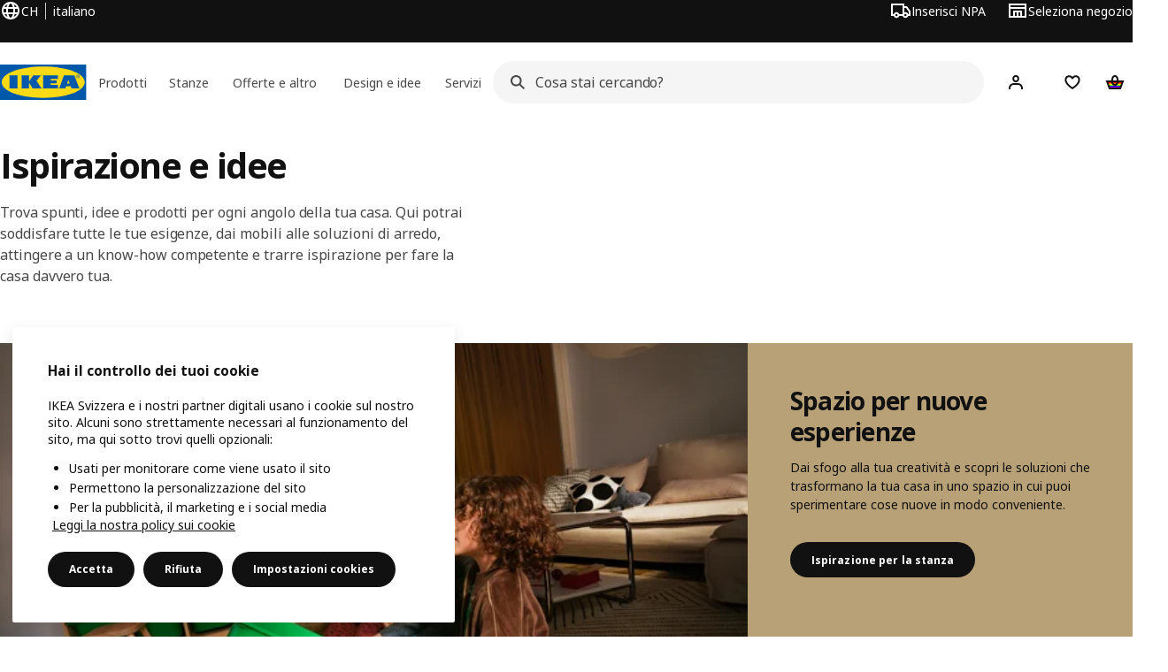

--- FILE ---
content_type: text/html; charset=utf-8
request_url: https://www.ikea.com/ch/it/ideas/
body_size: 45215
content:
<!DOCTYPE html><html lang="it-CH" dir="ltr"><head><meta charSet="utf-8"/><title>Ispirazione e idee - IKEA Svizzera</title><meta name="description" content="Trova l&#x27;ispirazione, le idee e i prodotti per ogni angolo della tua vita in casa. Qui trovi tutti i prodotti per l&#x27;arredamento della tua casa, dai mobili per la camera alle decorazioni per la casa, oltre a conoscenze sull&#x27;arredamento e ispirazioni per rendere la tua casa veramente tua."/><link rel="canonical" href="https://www.ikea.com/ch/it/ideas/"/><meta property="og:title" content="Ispirazione e idee"/><meta property="og:description" content="Trova l&#x27;ispirazione, le idee e i prodotti per ogni angolo della tua vita in casa. Qui trovi tutti i prodotti per l&#x27;arredamento della tua casa, dai mobili per la camera alle decorazioni per la casa, oltre a conoscenze sull&#x27;arredamento e ispirazioni per rendere la tua casa veramente tua."/><meta property="og:type" content="article"/><meta property="og:url" content="https://www.ikea.com/ch/it/ideas/"/><meta property="og:image" content="https://www.ikea.com/ext/ingkadam/m/304393db8b36cfcf/original/PH201364.jpg?f=xl"/><meta property="og:image:width" content="11124"/><meta property="og:image:height" content="6258"/><meta name="robots" content="index, follow"/><meta name="viewport" content="width=device-width, initial-scale=1"/><link rel="stylesheet" href="https://www.ikea.com/ch/it/stylesheets/vendors.2ea6460fe080d6ee6578.css"/><link rel="stylesheet" href="https://www.ikea.com/ch/it/stylesheets/main.80a6185972df54ed3c33.css"/><style>.product-missing { display: none; }</style><!-- included:https://www.ikea.com/ch/it/header-footer/style-fragment-recursive.html?request-path=$(REQUEST_PATH) --><!-- 2026-01-23T09:09:21.754Z, Navigera d156ee518ad605274f799dee3ab91ad829771613 -->
  <!-- included:/ch/it/experiment-fragment/fragments/experiment-preload-fragment.html --><script src="https://www.ikea.com/ch/it/experiment-fragment/scripts/kickstart-L4ZW5VIT.js"></script><link rel="modulepreload" href="https://www.ikea.com/ch/it/experiment-fragment/scripts/index-EG55NUGM.js" />
    <link rel="stylesheet" id="nav-styles"
      data-opti-web="true"
      data-opti-default="true"
      href="https://www.ikea.com/ch/it/header-footer/styles/main.9136a5a44df7c7656674.css">
  <link rel="stylesheet" href="https://www.ikea.com/ch/it/header-footer/styles/localisationPicker.693982a04b8beab62ad6.css">
  <link rel="stylesheet" href="https://www.ikea.com/ch/it/header-footer/styles/postalCodePicker.8e2dab8c426bfa0aa1fa.css">
  <link rel="stylesheet" href="https://www.ikea.com/ch/it/header-footer/styles/storePicker.5ae16b408d8e5c4ff580.css">
    <link rel="stylesheet" href="https://www.ikea.com/ch/it/header-footer/styles/inpageNavigation.b3a922b451d81aa84eaf.css">
      <link rel="stylesheet" href="https://www.ikea.com/ch/it/header-footer/styles/megamenu.54ceb77c7b8a7b1ece1a.css">
      <link rel="stylesheet" href="https://www.ikea.com/ch/it/header-footer/styles/mobileCinderella.984229b343815abf2c21.css">
  <link rel="stylesheet" href="https://www.ikea.com/ch/it/header-footer/styles/marketPicker.dd0a8af5cb4388040911.css">
  <link rel="stylesheet" href="https://www.ikea.com/ch/it/header-footer/styles/storeLocator.85393056358d9ed22da7.css">
  <link rel="stylesheet" href="https://www.ikea.com/ch/it/header-footer/styles/bouncyFooter.8ae93be7f834339eee87.css">
  
    <!-- included:/global/assets/fonts/it/font-fragment.html --><link rel="stylesheet" href="https://www.ikea.com/global/assets/fonts/it/fonts.fa002b0f.css">
    <!-- included:/ch/it/cookieconsent/header-scripts-fragment.html --><script src="https://www.ikea.com/ch/it/cookieconsent/scripts/cookieconsent-onetrust-js.js?v=mkpkr50w"></script>
    <!-- included:/ch/it/search/v2/box-styles-fragment.html --><!-- Search Box Styles: 2026-01-22 10:33:44 CET 709ea87b868c3ae575d38177ca5e86ad256838f2 -->
<link rel="preconnect" href="https://sik.search.blue.cdtapps.com" crossorigin />
<link rel="stylesheet" crossorigin href="https://www.ikea.com/ch/it/search/v2/box.DS_2hgRB.css">
<!-- /Search Box Styles -->

    <!-- included:/ch/it/recommendations/panels/style-fragment.html --><!-- RecommendationsStyle: version: d335f679e915b5de7a5db959c9809bece2606d10, site-folder: ch/it --><link rel="stylesheet" href="https://www.ikea.com/ch/it/recommendations/panels/css/main.70e91b67.css"><!-- /RecommendationsStyle -->
    <!-- included:/ch/it/loyalty/loyalty-modal.css.html --><link href="https://www.ikea.com/ch/it/loyalty/loyalty-modal.04cc6f.css" rel="stylesheet">
    <script type="text/plain" class="optanon-category-2" src="https://www.ikea.com/ext/optimizelyjs/s/switzerland_web.js" async></script>
    <!-- included:/ch/it/nudge/style-fragment.html --><link rel="modulepreload" crossorigin href="https://www.ikea.com/ch/it/nudge/vendor.preact.chunk.DGPo7kFQ.js">
  <link rel="shortcut icon" sizes="any" href="https://www.ikea.com/ch/it/static/favicon.838d8a3778e4d716eb72.ico">
  <link rel="icon" type="image/svg+xml" href="https://www.ikea.com/global/assets/logos/brand/ikea.svg">
  <meta name="robots" content="max-image-preview:large">
  <!-- included:/ch/it/marketing-tags/head-fragment.html -->
  
<!-- --><!-- included:https://www.ikea.com/ch/it/products/price-package-styles.html --><link rel="stylesheet" href="https://www.ikea.com/ch/it/products/stylesheets/price-package-styles.78066297303649a728e4.css"/><script data-type="utag-data">
    var utag_data = {
      site_platform: "m2",
country: "ch",
language: "it",
vertical_version: "1aa545f20eab",
vertical_component: "editorial",
page_type: "ideas",
page_name: "ideas",
site_level_1: "ideas"
    }
  </script></head><body><!-- included:https://www.ikea.com/ch/it/header-footer/header-fragment-recursive.html --><!-- 2026-01-23T09:09:21.759Z, Navigera d156ee518ad605274f799dee3ab91ad829771613 -->
  <a href="#hnf-content" class="hnf-skip-to-content hnf-btn hnf-btn--secondary">
    <span class="hnf-btn__inner">
      <span class="hnf-btn__label">Vai al contenuto</span>
    </span>
  </a>
    <header>
      <div class="hnf-messages">
        <!-- included:/ch/it/header-footer/global-message-fragment.html -->
        <div class="hnf-content-container hnf-utilities">
          <div class="hnf-utilities__wrapper">
            <div id="hnf-header-localisationpicker" class="hnf-utilities__block hnf-utilities__block--localisation">
              <div class="hnf-utilities__localisation-button" data-props="{&quot;languages&quot;:[{&quot;language&quot;:&quot;Italiano&quot;,&quot;homeUrl&quot;:&quot;https://www.ikea.com/ch/it/&quot;},{&quot;language&quot;:&quot;Deutsch&quot;,&quot;homeUrl&quot;:&quot;https://www.ikea.com/ch/de/&quot;},{&quot;language&quot;:&quot;Français&quot;,&quot;homeUrl&quot;:&quot;https://www.ikea.com/ch/fr/&quot;},{&quot;language&quot;:&quot;English&quot;,&quot;homeUrl&quot;:&quot;https://www.ikea.com/ch/en/&quot;}],&quot;ecomMarket&quot;:true,&quot;localeStrings&quot;:{&quot;CLOSE_MODAL&quot;:&quot;Chiudi&quot;,&quot;LOCALISATION_CANCEL_MODAL&quot;:&quot;Annulla&quot;,&quot;LOCALISATION_SELECT_LANGUAGE&quot;:&quot;Seleziona la tua lingua preferita&quot;,&quot;LOCALISATION_CURRENT_STORE_HEADING&quot;:&quot;Sei in questo negozio online: Svizzera&quot;,&quot;LOCALISATION_CHANGE_COUNTRY_LINK&quot;:&quot;Cambia paese/regione&quot;,&quot;LOCALISATION_CHANGE_COUNTRY_DISCLAIMER&quot;:&quot;Il tuo carrello si svuoterà se passi a un altro paese/regione.&quot;},&quot;alignment&quot;:&quot;left&quot;}">
                <a href="#" class="hnf-link hnf-link--subtle hnf-link--white" role="button" aria-label="Cambia la lingua o il paese/la regione, la lingua attuale è italiano" aria-haspopup="dialog">
                  <svg viewBox="0 0 24 24" focusable="false" width="24" height="24" data-skapa="ssr-icon@11.2.1" aria-hidden="true" class="hnf-svg-icon hnf-btn__icon"><path fill-rule="evenodd" clip-rule="evenodd" d="M13.7467 18.1766C12.9482 19.7737 12.2151 20 12 20c-.2151 0-.9482-.2263-1.7467-1.8234-.3065-.6131-.5745-1.3473-.7831-2.1766h5.0596c-.2086.8293-.4766 1.5635-.7831 2.1766zM14.8885 14h-5.777A17.7354 17.7354 0 0 1 9 12c0-.6949.0392-1.3641.1115-2h5.777c.0723.6359.1115 1.3051.1115 2 0 .6949-.0392 1.3641-.1115 2zm1.6955 2c-.2658 1.2166-.6492 2.307-1.1213 3.2138A8.0347 8.0347 0 0 0 18.9297 16H16.584zm3.164-2H16.9c.0656-.6462.1-1.3151.1-2 0-.6849-.0344-1.3538-.1-2h2.848A8.0156 8.0156 0 0 1 20 12a8.0156 8.0156 0 0 1-.252 2zm-.8183-6a8.035 8.035 0 0 0-3.467-3.2138c.4721.9068.8555 1.9972 1.1213 3.2138h2.3457zm-4.3999 0c-.2086-.8293-.4766-1.5635-.7831-2.1766C12.9482 4.2264 12.2151 4 12 4c-.2151 0-.9482.2263-1.7467 1.8234-.3065.613-.5745 1.3473-.7831 2.1766h5.0596zM7.416 8c.2658-1.2166.6491-2.307 1.1213-3.2138A8.035 8.035 0 0 0 5.0703 8H7.416zm-3.164 2A8.0147 8.0147 0 0 0 4 12c0 .6906.0875 1.3608.252 2H7.1a19.829 19.829 0 0 1-.1-2c0-.6849.0344-1.3538.1-2H4.252zm3.164 6H5.0704a8.0347 8.0347 0 0 0 3.467 3.2138C8.0651 18.307 7.6818 17.2166 7.4161 16zM22 12c0-5.5229-4.4772-10-10-10C6.4771 2 2 6.4771 2 12c0 5.5228 4.4771 10 10 10 5.5228 0 10-4.4772 10-10z"></path></svg>
                  <span>IT</span>
                  <span>CH<span>italiano</span></span>
                </a>
              </div>
            </div>
            <div class="hnf-utilities__block hnf-utilities__block--vp"></div>
            <div class="hnf-utilities__block hnf-utilities__block--pickers">
                <div id="hnf-header-postalcodepicker"
                    data-props="{&quot;enableBeLuCountrySelection&quot;:false,&quot;enableStorePicker&quot;:true,&quot;enableHtmlGeoLocation&quot;:true,&quot;enableServerGeoLocation&quot;:true,&quot;disablePostalCodeNudge&quot;:false,&quot;requiresAdditionalData&quot;:false,&quot;localeStrings&quot;:{&quot;ENTER_POSTALCODE&quot;:&quot;Inserisci NPA\n&quot;,&quot;ENTER_YOUR_POSTALCODE&quot;:&quot;Inserisci il tuo codice postale&quot;,&quot;ENTER_YOUR_POSTALCODE_DESC&quot;:&quot;Ricevi informazioni aggiornate sulla consegna e sulla disponibilità dei prodotti per la tua area.&quot;,&quot;POSTALCODE&quot;:&quot;Inserisci un NPA&quot;,&quot;POSTALCODE_HELP&quot;:&quot;ad es. 1234&quot;,&quot;POSTALCODE_NOT_VALID_ERROR&quot;:&quot;Il codice postale che hai inserito non è valido. Per favore riprova.&quot;,&quot;POSTALCODE_EMPTY_FIELD&quot;:&quot;Inserisci un NPA&quot;,&quot;STATE_CITY&quot;:&quot;Seleziona stato&quot;,&quot;STATE_CITY_CHOOSE&quot;:&quot;Scegliere un&#x27;opzione&quot;,&quot;CONSENT&quot;:&quot;Utilizziamo i cookie per fornire questo servizio. Maggiori informazioni su come utilizziamo i cookie in {{cookie policy link}} . La tua posizione non verrà condivisa.&quot;,&quot;CONSENT_OUR_POLICY&quot;:&quot;la nostra Politica sui cookie.&quot;,&quot;SELECT_COUNTRY&quot;:&quot;Seleziona la nazione&quot;,&quot;FORGET&quot;:&quot;Dimentica il codice postale&quot;,&quot;USE&quot;:&quot;Salva&quot;,&quot;CONFIRM_MESSAGE&quot;:&quot;Hai selezionato {{postal code}} come codice postale&quot;,&quot;NUDGE_AUTOLOCATION_TEXT&quot;:&quot;Hej! Se la località non è corretta, aggiornala!&quot;,&quot;NUDGE_GREETING&quot;:&quot;Hej!&quot;,&quot;NUDGE_TEXT&quot;:&quot;Aggiungi il tuo codice postale per visualizzare le informazioni di consegna dei prodotti.&quot;,&quot;CLOSE_MODAL&quot;:&quot;Chiudi&quot;}}">
                  <a href="#" class="hnf-link hnf-link--subtle hnf-link--white hnf-utilities__postalcodepicker-button" role="button" aria-label="Inserisci NPA
    " aria-haspopup="dialog">
                    <svg viewBox="0 0 24 24" focusable="false" width="24" height="24" data-skapa="ssr-icon@11.2.1" aria-hidden="true" class="hnf-svg-icon"><path fill-rule="evenodd" clip-rule="evenodd" d="M1 4h15v3h3.0246l3.9793 5.6848V18h-2.6567c-.4218 1.3056-1.6473 2.25-3.0933 2.25-1.446 0-2.6715-.9444-3.0932-2.25h-3.9044c-.4217 1.3056-1.6472 2.25-3.0932 2.25S4.4916 19.3056 4.0698 18H1V4zm3.0698 12c.4218-1.3056 1.6473-2.25 3.0933-2.25 1.446 0 2.6715.9444 3.0932 2.25H14V6H3v10h1.0698zM16 14.0007a3.24 3.24 0 0 1 1.2539-.2507c1.446 0 2.6715.9444 3.0933 2.25h.6567v-2.6848L17.9833 9H16v5.0007zM7.163 15.75c-.6903 0-1.25.5596-1.25 1.25s.5597 1.25 1.25 1.25c.6904 0 1.25-.5596 1.25-1.25s-.5596-1.25-1.25-1.25zm10.0909 0c-.6904 0-1.25.5596-1.25 1.25s.5596 1.25 1.25 1.25 1.25-.5596 1.25-1.25-.5596-1.25-1.25-1.25z"></path></svg>
                    <span class="hnf-utilities__value">Inserisci NPA
    </span>
                  </a>
                </div>
                <div id="hnf-header-storepicker" data-props="{&quot;weekStartDay&quot;:&quot;MON&quot;,&quot;messages&quot;:[{&quot;text&quot;:&quot;Scegliete un piano IKEA e un punto d&#x27;ordine o un punto di ritiro.&quot;,&quot;linkTo&quot;:&quot;https://www.ikea.com/ch/de/stores/&quot;,&quot;whitelist&quot;:&quot;917&quot;},{&quot;text&quot;:&quot;Scegliete un piano IKEA e un punto d&#x27;ordine o un punto di ritiro.&quot;,&quot;linkTo&quot;:&quot;https://www.ikea.com/ch/de/stores/&quot;,&quot;whitelist&quot;:&quot;291,079&quot;}],&quot;localeStrings&quot;:{&quot;SELECT_STORE_HEADING&quot;:&quot;Seleziona il negozio&quot;,&quot;SELECT_STORE_TEXT&quot;:&quot;Trova il tuo negozio preferito per conoscere gli orari di apertura, la disponibilità di prodotti e le offerte in corso.&quot;,&quot;SEARCH_PLACEHOLDER&quot;:&quot;Cerca per posizione&quot;,&quot;CURRENT_LOCATION&quot;:&quot;Usa la posizione corrente&quot;,&quot;CURRENT_LOCATION_QUERY&quot;:&quot;Posizione corrente&quot;,&quot;CURRENT_LOCATION_FAIL_HEADING&quot;:&quot;Impossibile individuare la tua posizione&quot;,&quot;CURRENT_LOCATION_FAIL_TEXT&quot;:&quot;Verifica di aver consentito al browser di accedere alla tua posizione corrente e riprova.&quot;,&quot;STORES_SORTED_BY&quot;:&quot;I negozi sono ordinati in base alla distanza da {{location}}&quot;,&quot;SEARCH_NO_HITS_HEADING&quot;:&quot;Posizione non trovata&quot;,&quot;SEARCH_NO_HITS_TEXT&quot;:&quot;Inserisci una posizione valida nel tuo paese o nella tua area e riprova.&quot;,&quot;CLOSE_MODAL&quot;:&quot;Chiudi&quot;,&quot;CLEAR_SEARCH&quot;:&quot;Cancella ricerca del negozio&quot;,&quot;DISTANCE_AWAY&quot;:&quot;A {{distance}} km&quot;,&quot;GET_DIRECTIONS&quot;:&quot;Ottieni indicazioni&quot;,&quot;VISIT_STORE_PAGE&quot;:&quot;Visita la pagina del negozio&quot;,&quot;TIMESPAN_FORMAT&quot;:&quot;{{from}} - {{to}}&quot;,&quot;SELECT_STORE&quot;:&quot;Seleziona negozio&quot;,&quot;OPEN_TODAY&quot;:&quot;Aperto oggi {{from - to}}&quot;,&quot;OPEN_UNTIL&quot;:&quot;Aperto fino alle {{closing time}}&quot;,&quot;OPEN_TOMORROW&quot;:&quot;Aperto domani {{from - to}}&quot;,&quot;OPEN_24H&quot;:&quot;Aperto 24 ore su 24&quot;,&quot;OPEN_TODAY_24H&quot;:&quot;Oggi è aperto 24 ore su 24&quot;,&quot;OPEN_TOMORROW_24H&quot;:&quot;Domani è aperto 24 ore su 24&quot;,&quot;CHOOSE_DIFFERENT_STORE&quot;:&quot;Seleziona un negozio diverso&quot;,&quot;WEEKDAY_MON&quot;:&quot;Lun&quot;,&quot;WEEKDAY_TUE&quot;:&quot;Mar&quot;,&quot;WEEKDAY_WED&quot;:&quot;Mer&quot;,&quot;WEEKDAY_THU&quot;:&quot;Gio&quot;,&quot;WEEKDAY_FRI&quot;:&quot;Ven&quot;,&quot;WEEKDAY_SAT&quot;:&quot;Sab&quot;,&quot;WEEKDAY_SUN&quot;:&quot;Dom&quot;,&quot;HOURS_CLOSED&quot;:&quot;Chiuso&quot;,&quot;HOURS_NORMAL&quot;:&quot;Orari di apertura regolari\n&quot;,&quot;HOURS_DEVIATIONS&quot;:&quot;Orari di apertura eccezionali&quot;}}">
                  <a href="#" class="hnf-link hnf-link--white hnf-link--subtle hnf-utilities__storepicker-button" role="button" aria-label="Seleziona negozio" aria-haspopup="dialog">
                    <svg viewBox="0 0 24 24" focusable="false" width="24" height="24" data-skapa="ssr-icon@11.2.1" aria-hidden="true" class="hnf-svg-icon"><path fill-rule="evenodd" clip-rule="evenodd" d="M2 4v16h20V4H2zm2 4V6h16v2H4zm0 2v8h3v-6h10v6h3v-8H4zm11 4h-2v4h2v-4zm-4 0H9v4h2v-4z"></path></svg>
                    <span class="hnf-utilities__value">Seleziona negozio</span>
                  </a>
                </div>
            </div>
          </div>
        </div>
      </div>
    
      <div class="hnf-header hnf-header--store hnf-header--postalcode hnf-header--nextnav">
        <div class="hnf-content-container hnf-header__container hnf-page-container__main">
          <div class="hnf-header__logo">
            <a href="https://www.ikea.com/ch/it/" class="hnf-link" data-tracking-label="ikea-logo" aria-label="IKEA Home">
              <img src="https://www.ikea.com/global/assets/logos/brand/ikea.svg" alt="" fetchpriority="high">
            </a>
          </div>
            <div class='hnf-page-container__main hnf-megamenu'>
              <div><nav aria-label="Apri il menu di navigazione" class="hnf-megamenu__entrypoints hnf-megamenu__entrypoints--loading"><a href="https://www.ikea.com/ch/it/cat/prodotti-products/" id="section-products" data-title="Prodotti" aria-expanded="false" role="button" aria-haspopup="true" class="hnf-link hnf-link--subtle hnf-megamenu__entrypoint  hnf-megamenu__entrypoint--loading">Prodotti</a><a href="https://www.ikea.com/ch/it/rooms/" id="section-rooms" data-title="Stanze" aria-expanded="false" role="button" aria-haspopup="true" class="hnf-link hnf-link--subtle hnf-megamenu__entrypoint  hnf-megamenu__entrypoint--loading">Stanze</a><a href="https://www.ikea.com/ch/it/offers/" id="section-deals" data-title="Offerte e altro" aria-expanded="false" role="button" aria-haspopup="true" class="hnf-link hnf-link--subtle hnf-megamenu__entrypoint  hnf-megamenu__entrypoint--loading">Offerte e altro</a><a href="https://www.ikea.com/ch/it/ideas/" id="section-ideas" data-title="Design e idee" aria-expanded="false" role="button" aria-haspopup="true" class="hnf-link hnf-link--subtle hnf-megamenu__entrypoint  hnf-megamenu__entrypoint--loading">Design e idee</a><a href="https://www.ikea.com/ch/it/customer-service/services/" id="section-services" data-title="Servizi" aria-expanded="false" role="button" aria-haspopup="true" class="hnf-link hnf-link--subtle hnf-megamenu__entrypoint  hnf-megamenu__entrypoint--loading">Servizi</a></nav><div class="hnf-megamenu__dropdown-wrapper  hnf-megamenu__dropdown-wrapper--close"><div aria-hidden="true" role="presentation" class="hnf-megamenu__backdrop"></div></div></div><script type="text/hydration">{"siteMenu":{"sectionOne":{"title":"Prodotti","titleShort":"Prodotti","sectionId":"products","items":[{"title":"Novità","subItems":[{"title":"Nuovi prodotti","link":"https://www.ikea.com/ch/it/new/new-products/"},{"title":"Collezioni","link":"https://www.ikea.com/ch/it/cat/collezione-collections/"}]},{"title":"Scopri le tendenze","subItems":[{"title":"Tendenze attuali","link":"https://www.ikea.com/ch/it/ideas/stili-darredamento-and-trends-abitativi-pubd82b7bd0/"},{"title":"Tendenze nei social media","link":"https://www.ikea.com/ch/it/ideas/stili-darredamento-and-trends-abitativi-pubd82b7bd0/#2e59f310-ec5b-11ee-b58d-21e3707e18a0"},{"title":"Shop the Look","link":"https://www.ikea.com/ch/it/ideas/ikeaideas-pubbadc73a2/"},{"title":"I più venduti","link":"https://www.ikea.com/ch/it/cat/best-sellers/"}]}],"link":"https://www.ikea.com/ch/it/new/","promotionIds":["b899332c-e31e-4122-b6d5-60b9e2d0e090","2cfbf225-6338-4c2e-afd2-359ad7b3da65"],"hotspotLinks":[{"title":"In tendenza ora","link":"https://www.ikea.com/ch/it/new/il-tuo-rifugio-personale-prende-forma-pub7cd02e1b/"},{"title":"Collezioni limitate","link":"https://www.ikea.com/ch/it/cat/collezione-collections/"},{"title":"Strumento di creazione cartoline IKEA","link":"https://postcards.ikea-switzerland.ch/it/"}],"titleSeeAll":"Novità da IKEA","combination":"2:1","nowAtIkeaCategoryTitle":"Novità","nowAtIkeaCategoryImage":"https://www.ikea.com/images/92/b2/92b263695768443a1df4063a7449c6c7.jpg"},"sectionTwo":{"title":"Stanze","titleShort":"Stanze","sectionId":"rooms","items":[{"title":"Cucine","link":"https://www.ikea.com/ch/it/rooms/kitchen/","image":"https://www.ikea.com/images/kueche-mit-kallarp-kuechenfronten-einem-roenninge-tisch-mit--f4f7aa7592d2627284da3a7029ad9f79.jpg"},{"title":"Zona pranzo","link":"https://www.ikea.com/ch/it/rooms/dining/","image":"https://www.ikea.com/ext/ingkadam/m/3c7f32235b0d4d8a/original/PE989490-crop002.jpg"},{"title":"Camera da letto","link":"https://www.ikea.com/ch/it/rooms/bedroom/","image":"https://www.ikea.com/ext/ingkadam/m/78e176bd7f60e31/original/PH205470.jpg"},{"title":"Soggiorno","link":"https://www.ikea.com/ch/it/rooms/living-room/","image":"https://www.ikea.com/ext/ingkadam/m/47769126029e93f1/original/PH206457.jpg"},{"title":"IKEA dei piccoli","link":"https://www.ikea.com/ch/it/rooms/childrens-room/","image":"https://www.ikea.com/ext/ingkadam/m/24ecb0718a2ad7e7/original/PH205530.jpg"},{"title":"Camera per ragazzi","link":"https://www.ikea.com/ch/it/rooms/study-room/","image":"https://www.ikea.com/ext/ingkadam/m/69d160891c7fd588/original/PH198091.jpg"},{"title":"Bagno","link":"https://www.ikea.com/ch/it/rooms/bathroom/","image":"https://www.ikea.com/ext/ingkadam/m/713bed2075fe9268/original/PH206738.jpg"},{"title":"Home office & Spazi di lavoro","link":"https://www.ikea.com/ch/it/rooms/home-office/","image":"https://www.ikea.com/ext/ingkadam/m/2de62ac82c6e0203/original/PH205284.jpg"},{"title":"Ingresso","link":"https://www.ikea.com/ch/it/rooms/hallway/","image":"https://www.ikea.com/ext/ingkadam/m/1d21aa7d1f9d7b1d/original/PH205442.jpg"},{"title":"Lavanderia","link":"https://www.ikea.com/ch/it/rooms/laundry/","image":"https://www.ikea.com/ext/ingkadam/m/424f59086a22a36b/original/PH199517.jpg"},{"title":"Balconi e giardino","link":"https://www.ikea.com/ch/it/rooms/outdoor/","image":"https://www.ikea.com/ext/ingkadam/m/12af62aa3e906666/original/PH205175.jpg"},{"title":"Garage","link":"https://www.ikea.com/ch/it/rooms/garage/","image":"https://www.ikea.com/ext/ingkadam/m/6786f1b35e8d86a3/original/PH201536.jpg"},{"title":"Cantina, seminterrato e stanza hobby","link":"https://www.ikea.com/ch/it/rooms/basement/","image":"https://www.ikea.com/ext/ingkadam/m/5e1bba42ce6e8e5a/original/PH196525-crop001.jpg"},{"title":"Gaming room","link":"https://www.ikea.com/ch/it/rooms/gaming-room/","image":"https://www.ikea.com/ext/ingkadam/m/2a6145fb2dcbc231/original/PH200345.jpg"}],"link":"https://www.ikea.com/ch/it/rooms/"},"sectionFour":{"combination":"2:1","title":"offerte e opportunità","titleShort":"Offerte e altro","sectionId":"deals","items":[{"title":"Offerte attuali","subItems":[{"title":"Scopri tutte le offerte","link":"https://www.ikea.com/ch/it/offers/"},{"title":"Offerte del club IKEA Family","link":"https://www.ikea.com/ch/it/offers/family-offers/"},{"title":"Offerte ristoranti","link":"https://www.ikea.com/ch/it/stores/restaurant/"},{"title":"Servizi offerti","link":"https://www.ikea.com/ch/it/offers/?itm_element=mainmenu&itm_content=navigation&itm_campaign=offers#230e6b90-64b1-11ed-ab6c-a509250649ee"}]},{"title":"Vero affare","subItems":[{"title":"Prezzi più bassi","link":"https://www.ikea.com/ch/it/cat/lower-price/"},{"title":"I nostri prezzi più bassi","link":"https://www.ikea.com/ch/it/cat/lowest-price/"},{"title":"Fine serie","link":"https://www.ikea.com/ch/it/cat/last-chance/"},{"title":"Accessori convenienti per la vita quotidiana","link":"https://www.ikea.com/ch/it/cat/accessori-convenienti-per-la-vita-quotidiana-700313/"},{"title":"Servizio seconda mano (Riacquisto dei prodotti)","link":"https://www.ikea.com/ch/it/circular/"}]}],"promotionIds":["3308753f-7307-4298-b1cb-f79027bc381e"],"hotspotLinks":[{"title":"IKEA Family","link":"https://www.ikea.com/ch/it/offers/family-offers/"},{"title":"IKEA for Business","link":"https://www.ikea.com/ch/it/ikea-business/"},{"title":"Carta Regalo IKEA","link":"https://www.ikea.com/ch/it/customer-service/payment-options/gift-cards/"}],"titleSeeAll":"Tutte le offerte"},"sectionFive":{"combination":"2:1","title":"design e ispirazione","titleShort":"Design e idee","sectionId":"ideas","items":[{"title":"Pianifica il tuo progetto","subItems":[{"title":"Pianificazione e consulenza","link":"https://www.ikea.com/ch/it/customer-service/services/planning-consultation/"},{"title":"Tool di pianificazione","link":"https://www.ikea.com/ch/it/planners/"},{"title":"Piallatura della stanza 3D","link":"https://www.ikea.com/ch/it/home-design/"},{"title":"Servizio di Interior Design","link":"https://www.ikea.com/ch/it/customer-service/services/home-furnishing/"},{"title":"Lista regali IKEA","link":"https://www.ikea.com/ch/it/gift-registry/"}]},{"title":"Lasciati ispirare","subItems":[{"title":"Ispirazione per la stanza","link":"https://www.ikea.com/ch/it/ideas/rooms-inspiration/"},{"title":"Temi per la casa","link":"https://www.ikea.com/ch/it/cat/themes-themes/"},{"title":"Stili di interior design","link":"https://www.ikea.com/ch/it/ideas/styles/"},{"title":"Trends abitativi","link":"https://www.ikea.com/ch/it/ideas/stili-darredamento-and-trends-abitativi-pubd82b7bd0/"},{"title":"Shop the Look","link":"https://www.ikea.com/ch/it/ideas/ikeaideas-pubbadc73a2/"},{"title":"Idee regalo","link":"https://www.ikea.com/ch/it/ideas/gift-ideas/"}]}],"promotionIds":["eb207d16-5917-4bc4-b6f3-370497c6d6fb"],"hotspotLinks":[{"title":"Ispirazione per la stanza","link":"https://www.ikea.com/ch/it/ideas/rooms-inspiration/"},{"title":"Tool di pianificazione","link":"https://www.ikea.com/ch/it/planners/"},{"title":"Piallatura della stanza 3D","link":"https://www.ikea.com/ch/it/home-design/"}],"titleSeeAll":"Ispirazione e idee"},"sectionSix":{"combination":"3:1","title":"i servizi per te","titleShort":"Servizi","sectionId":"services","items":[{"title":"Aiuto e contatti","subItems":[{"title":"Servizio clienti","link":"https://www.ikea.com/ch/it/customer-service/"},{"title":"Restituzioni e reclami","link":"https://www.ikea.com/ch/it/customer-service/returns-claims/"},{"title":"Acquistare da IKEA","link":"https://www.ikea.com/ch/it/customer-service/shopping-at-ikea/"},{"title":"Il tuo ordine","link":"https://www.ikea.com/ch/it/customer-service/track-manage-order/"},{"title":"Pezzi di ricambio","link":"https://www.ikea.com/ch/it/customer-service/spare-parts/"},{"title":"Contatto","link":"https://www.ikea.com/ch/it/customer-service/contact-us/"}]},{"title":"I servizi più richiesti","subItems":[{"title":"Consegna","link":"https://www.ikea.com/ch/it/customer-service/services/delivery/"},{"title":"Click & Collect","link":"https://www.ikea.com/ch/it/customer-service/services/click-collect/"},{"title":"Montaggio","link":"https://www.ikea.com/ch/it/customer-service/services/assembly/"},{"title":"Servizio di pianificazione","link":"https://www.ikea.com/ch/it/customer-service/services/planning-consultation/"},{"title":"Noleggio furgoni","link":"https://www.ikea.com/ch/it/customer-service/services/noleggio-furgoni-pubc4f2df41/"},{"title":"Riacquisto dei prodotti","link":"https://www.ikea.com/ch/it/circular/buy-back-quote/"}]},{"title":"Tutto per la tua casa","subItems":[{"title":"Interior Design","link":"https://www.ikea.com/ch/it/customer-service/services/home-furnishing/"},{"title":"Assicurazione Economia Domestica IKEA","link":"https://www.ikea.com/ch/it/customer-service/services/ikea-assicurazione-economia-domestica-e-responsabilita-civile-pub293fe740/"},{"title":"IKEA Energy Services","link":"https://www.ikea.com/ch/it/energy-services/"},{"title":"Smaltimento & riciclaggio","link":"https://www.ikea.com/ch/it/customer-service/services/removal/"},{"title":"Carta regalo IKEA","link":"https://www.ikea.com/ch/it/customer-service/payment-options/gift-cards/"},{"title":"Finanziamento e pagamento delle fatture","link":"https://www.ikea.com/ch/it/customer-service/services/finance-options/"}]}],"promotionIds":["70a21d3e-9f35-417f-b49f-b2f5273c5031"],"hotspotLinks":[{"title":"Gestisci l'ordine","link":"https://www.ikea.com/ch/it/customer-service/track-manage-order/"},{"title":"Sedi e orari di apertura","link":"https://www.ikea.com/ch/it/stores/"},{"title":"Carta di credito IKEA Family","link":"https://www.ikea.com/ch/it/customer-service/services/finance-options/carta-di-credito-ikea-family-pub4af3bff0/"}],"titleSeeAll":"Mostra tutti i servizi"}},"localeStrings":{"SEE_PREVIOUS_ITEMS":"Vedi gli prodotti precedenti","SEE_NEXT_ITEMS":"Vedi gli prodotti successivi","SKIP_LISTING":"Salta la lista","TABS_NAVIGATION_EXPLORE_CATEGORY":"Scoprire {{category}}","SITE_MENU_OPEN_MENU":"Apri il menu di navigazione"},"promotions":[{"background":"default","body":"L’assicurazione che conviene, anche senza sinistri","end":"","id":"abf34006-664f-41e7-bd3c-fc7a236aaa98","imageUrl":"https://www.ikea.com/images/ikea-insurance-navigation-enable-promotion-08991ecc50a2b2cd609dcef1bfbdac9c.jpg","promotionUrl":"https://www.ikea.com/ch/it/customer-service/services/ikea-assicurazione-economia-domestica-e-responsabilita-civile-pub293fe740/","start":"2025-11-10T01:00:00.000Z","stores":[],"states":[],"title":"IKEA Assicurazione Economia Domestica"},{"background":"default","body":"Dormire meglio è una delle cose migliori che si possano fare per la propria salute.","end":"","id":"9a5246a6-8456-4e28-b369-0eddd28837ec","imageUrl":"https://www.ikea.com/images/un-letto-bjoerksnaes-in-betulla-con-biancheria-da-letto-beig-15eb3257198913274639eb319d906ba2.jpg?f=sg","promotionUrl":"https://www.ikea.com/ch/it/rooms/bedroom/how-to/come-dormire-meglio-i-6-elementi-chiave-per-un-sonno-di-qualita-pub1abd4050/","start":"2025-12-22T00:00:00.000Z","stores":[],"states":[],"title":"Come dormire meglio: i 6 elementi chiave per un sonno di qualità"},{"background":"default","body":"Tenere in ordine l'interno della cassettiera richiede poco impegno, ma può dare grandi soddisfazioni e semplificare la routine quotidiana.","end":"","id":"b8397233-ba6c-41da-93e1-0491da03c0ae","imageUrl":"https://www.ikea.com/images/5-scatole-skubb-bianche-riempite-con-vestiti-e-accessori-4-s-249c71c6f2807484abc565ce7e40c8a2.jpg?f=sg","promotionUrl":"https://www.ikea.com/ch/it/rooms/bedroom/how-to/5-tizi-come-organizzare-una-cassettiera-pubcac1eac0/","start":"2025-01-20T10:08:00.000Z","stores":[],"states":[],"title":"5 consigli per chi ama l'ordine: come organizzare la cassettiera"},{"background":"default","body":"Ti mostriamo alcune fantastiche idee fai-da-te con cui potrai creare un bellissimo calendario dell'Avvento in pochissimo tempo.","end":"2026-02-01T01:00:00.000Z","id":"8530c691-2dd1-4532-b548-344ee197f976","imageUrl":"https://www.ikea.com/ext/ingkadam/m/4ba7a4506b799890/original/PE995947.jpg","promotionUrl":"https://www.ikea.com/ch/it/ideas/gift-ideas/crea-il-tuo-calendario-dellavvento-pub5c2e336b/","start":"2025-10-20T10:15:00.000Z","stores":[],"states":[],"title":"Crea il tuo calendario dell'avvento"},{"background":"sustainability","body":"Dopo le grandi abbuffate delle feste, può essere una buona idea iniziare il nuovo anno con una dieta a base vegetale.","end":"2026-02-02T00:00:00.000Z","id":"b899332c-e31e-4122-b6d5-60b9e2d0e090","imageUrl":"https://www.ikea.com/ext/ingkadam/m/46ed2e1375639737/webimage-PH178513-crop001.png","promotionUrl":"https://www.ikea.com/ch/it/campaigns/veganuary-pubc1106110/","start":"2025-12-30T01:00:00.000Z","stores":[],"states":[],"title":"A gennaio prova a mangiare più prodotti vegetali"},{"background":"IKEAFamily","end":"2026-02-02T01:00:00.000Z","id":"3308753f-7307-4298-b1cb-f79027bc381e","imageUrl":"https://www.ikea.com/ext/ingkadam/m/73a4aae2f1f90a1b/original/PH193360.jpg","promotionUrl":"https://www.ikea.com/ch/it/cat/sistema-componibile-besta-46053/","start":"2026-01-12T01:00:00.000Z","stores":[],"states":[],"title":"20% sul sistema componibile BESTÅ"},{"background":"default","end":"","id":"eb207d16-5917-4bc4-b6f3-370497c6d6fb","imageUrl":"https://www.ikea.com/ext/ingkadam/m/4f1d0b1be708e3b6/original/PH201008.jpg","promotionUrl":"https://www.ikea.com/ch/it/ideas/styles/dopamine-decor-molto-piu-di-semplici-colori-vivaci-per-il-tuo-posto-del-cuore-pubab8f6fd0/","start":"2026-01-19T11:40:00.000Z","stores":[],"states":[],"title":"Dopamine Decor: molto più di semplici colori vivaci per il tuo posto del cuore"},{"background":"IKEAFamily","end":"","id":"70a21d3e-9f35-417f-b49f-b2f5273c5031","imageUrl":"https://www.ikea.com/ext/ingkadam/m/36dab772e02af749/original/PH186360.jpg","promotionUrl":"https://www.ikea.com/ch/it/customer-service/services/click-collect/","start":"2026-01-19T11:43:00.000Z","stores":[],"states":[],"title":"Prenota Click & Collect a CHF 0.- invece di CHF 4.95 presso tutti i punti di ritiro IKEA*"},{"background":"default","end":"2026-02-16T00:00:00.000Z","id":"2cfbf225-6338-4c2e-afd2-359ad7b3da65","imageUrl":"https://www.ikea.com/ext/ingkadam/m/4f94047e444033c2/original/PE1005963.jpg","promotionUrl":"https://www.ikea.com/ch/it/ideas/gift-ideas/idee-e-regali-per-san-valentino-pubbb0d122c/","start":"2026-02-02T00:00:00.000Z","stores":[],"states":[],"title":"Sorprendi il tuo Valentino o Galantino"}],"siteFolder":"ch/it","domain":"www.ikea.com","productsLink":"https://www.ikea.com/ch/it/cat/prodotti-products/"}</script>
            </div>          <div class="hnf-header__search">
                <!-- included:/ch/it/search/v2/box-fragment.html --><div data-namespace="search-box" data-version="709ea87b868c3ae575d38177ca5e86ad256838f2" data-baseurl="https://www.ikea.com" data-locale="it-CH"><div data-id="box-mount" class="search-box-container"><div class="search-box-wrapper"><form role="search" action="https://www.ikea.com/ch/it/search/" class="search-box-form"><div class="search-box-search search-box-search--focus-with-clear search-box-search--medium"><svg viewBox="0 0 24 24" focusable="false" width="24" height="24" data-skapa="ssr-icon@11.3.0" aria-hidden="true" class="search-box-svg-icon search-box-search__icon"><path fill-rule="evenodd" clip-rule="evenodd" d="M13.9804 15.3946c-1.0361.7502-2.3099 1.1925-3.6869 1.1925C6.8177 16.5871 4 13.7694 4 10.2935 4 6.8177 6.8177 4 10.2935 4c3.4759 0 6.2936 2.8177 6.2936 6.2935 0 1.377-.4423 2.6508-1.1925 3.6869l4.6016 4.6016-1.4142 1.4142-4.6016-4.6016zm.6067-5.1011c0 2.3713-1.9223 4.2936-4.2936 4.2936C7.9223 14.5871 6 12.6648 6 10.2935 6 7.9223 7.9223 6 10.2935 6c2.3713 0 4.2936 1.9223 4.2936 4.2935z"></path></svg><input id="ikea-search-input" type="search" placeholder="Cosa stai cercando?" aria-label="Cerca per prodotto, ispirazione o nuovi arrivi" data-skapa="search@11.0.8" name="q" role="combobox" aria-autocomplete="list" aria-expanded="false" aria-controls="search-box-dropdown-wrapper" autocorrect="off" autocomplete="off" class="search-box-typography-label-l search-box-typography-regular search-box-search__input"><button disabled="" type="button" data-skapa="button@19.0.8" aria-hidden="true" class="search-box-btn search-box-btn--xsmall search-box-btn--icon-tertiary search-box-search__action search-box-search__clear"><span class="search-box-typography-label-s search-box-btn__inner"><svg viewBox="0 0 24 24" focusable="false" width="24" height="24" data-skapa="ssr-icon@11.3.0" aria-hidden="true" class="search-box-svg-icon search-box-btn__icon"><path fill-rule="evenodd" clip-rule="evenodd" d="m12.0006 13.4148 2.8283 2.8283 1.4142-1.4142-2.8283-2.8283 2.8283-2.8283-1.4142-1.4142-2.8283 2.8283L9.172 7.7578 7.7578 9.172l2.8286 2.8286-2.8286 2.8285 1.4142 1.4143 2.8286-2.8286z"></path></svg><span class="search-box-btn__label">Cancella il campo di inserimento ricerca</span></span></button><div class="search-box-search__actions"></div><span aria-hidden="true" class="search-box-search__divider search-box-search__divider--hidden"></span><button disabled="" type="submit" data-skapa="button@19.0.8" aria-hidden="true" class="search-box-btn search-box-btn--xsmall search-box-btn--icon-tertiary search-box-search__action"><span class="search-box-typography-label-s search-box-btn__inner"><svg viewBox="0 0 24 24" focusable="false" width="24" height="24" data-skapa="ssr-icon@11.3.0" aria-hidden="true" class="search-box-svg-icon search-box-btn__icon"><path fill-rule="evenodd" clip-rule="evenodd" d="M13.9804 15.3946c-1.0361.7502-2.3099 1.1925-3.6869 1.1925C6.8177 16.5871 4 13.7694 4 10.2935 4 6.8177 6.8177 4 10.2935 4c3.4759 0 6.2936 2.8177 6.2936 6.2935 0 1.377-.4423 2.6508-1.1925 3.6869l4.6016 4.6016-1.4142 1.4142-4.6016-4.6016zm.6067-5.1011c0 2.3713-1.9223 4.2936-4.2936 4.2936C7.9223 14.5871 6 12.6648 6 10.2935 6 7.9223 7.9223 6 10.2935 6c2.3713 0 4.2936 1.9223 4.2936 4.2935z"></path></svg><span class="search-box-btn__label">Cerca</span></span></button></div></form></div><div id="search-box-dropdown-wrapper" aria-live="polite" aria-atomic="true"></div></div>
  
</div>

              </div>
          <div role="navigation" aria-label="shopping-links" class="hnf-header__icons" data-shopping-links>
                <div class="hnf-header__search-btn">
                  <button type="button" class="hnf-btn hnf-btn--small hnf-btn--icon-tertiary" aria-expanded="false" aria-label="Ricerca">
                    <span class="hnf-btn__inner">
                      <svg viewBox="0 0 24 24" focusable="false" width="24" height="24" data-skapa="ssr-icon@11.2.1" aria-hidden="true" class="hnf-svg-icon"><path fill-rule="evenodd" clip-rule="evenodd" d="M13.9804 15.3946c-1.0361.7502-2.3099 1.1925-3.6869 1.1925C6.8177 16.5871 4 13.7694 4 10.2935 4 6.8177 6.8177 4 10.2935 4c3.4759 0 6.2936 2.8177 6.2936 6.2935 0 1.377-.4423 2.6508-1.1925 3.6869l4.6016 4.6016-1.4142 1.4142-4.6016-4.6016zm.6067-5.1011c0 2.3713-1.9223 4.2936-4.2936 4.2936C7.9223 14.5871 6 12.6648 6 10.2935 6 7.9223 7.9223 6 10.2935 6c2.3713 0 4.2936 1.9223 4.2936 4.2935z"></path></svg>
                    </span>
                  </button>
                </div>
              <div id="hnf-header-profile" class="hnf-header__profile-link">
                  <a href="https://www.ikea.com/ch/it/profile/login/" class="hnf-btn hnf-btn--small hnf-leading-icon hnf-btn--tertiary hnf-header__profile-link__default" role="button" aria-haspopup="dialog" aria-hidden="false" rel="nofollow" data-tracking-label="profile" data-profile-link>
                    <span class="hnf-btn__inner">
                      <svg viewBox="0 0 24 24" focusable="false" width="24" height="24" data-skapa="ssr-icon@11.2.1" aria-hidden="true" class="hnf-svg-icon hnf-btn__icon hnf-person__icon"><path fill-rule="evenodd" clip-rule="evenodd" d="M10.6724 6.4678c.2734-.2812.6804-.4707 1.3493-.4707.3971 0 .705.0838.9529.2225.241.1348.4379.3311.5934.6193l.0033.006c.1394.2541.237.6185.237 1.1403 0 .7856-.2046 1.2451-.4796 1.5278l-.0048.005c-.2759.2876-.679.4764-1.334.4764-.3857 0-.6962-.082-.956-.2241-.2388-.1344-.4342-.3293-.5888-.6147-.1454-.275-.2419-.652-.2419-1.1704 0-.7902.2035-1.2442.4692-1.5174zm1.3493-2.4717c-1.0834 0-2.054.3262-2.7838 1.0766-.7376.7583-1.0358 1.781-1.0358 2.9125 0 .7656.1431 1.483.4773 2.112l.0031.0058c.3249.602.785 1.084 1.3777 1.4154l.0062.0035c.5874.323 1.2368.4736 1.9235.4736 1.0818 0 2.0484-.3333 2.7755-1.0896.7406-.7627 1.044-1.786 1.044-2.9207 0-.7629-.1421-1.4784-.482-2.0996-.3247-.6006-.7844-1.0815-1.376-1.4125-.5858-.3276-1.2388-.477-1.9297-.477zM6.4691 16.8582c.2983-.5803.7228-1.0273 1.29-1.3572.5582-.3191 1.2834-.5049 2.2209-.5049h4.04c.9375 0 1.6626.1858 2.2209.5049.5672.3299.9917.7769 1.29 1.3572.3031.5896.4691 1.2936.4691 2.1379v1h2v-1c0-1.1122-.2205-2.1384-.6904-3.0523a5.3218 5.3218 0 0 0-2.0722-2.1769c-.9279-.5315-2.0157-.7708-3.2174-.7708H9.98c-1.1145 0-2.2483.212-3.2225.7737-.8982.5215-1.5928 1.2515-2.0671 2.174C4.2205 16.8577 4 17.8839 4 18.9961v1h2v-1c0-.8443.166-1.5483.4691-2.1379z"></path></svg>
                      <span class="hnf-btn__label">Hej! Accedi ora</span>
                    </span>
                  </a>
                  <a href="https://www.ikea.com/ch/it/profile/login/" class="hnf-btn hnf-btn--small hnf-leading-icon hnf-btn--tertiary hnf-header__profile-link__neutral hnf-header__profile-link--hidden" role="button" aria-haspopup="dialog" aria-hidden="true" rel="nofollow" data-tracking-label="profile" data-profile-link>
                    <span class="hnf-btn__inner">
                      <span class="hnf-avatar hnf-avatar--btn hnf-avatar--small hnf-avatar--primary">
                        <svg viewBox="0 0 24 24" focusable="false" width="24" height="24" data-skapa="ssr-icon@11.2.1" aria-hidden="true" class="hnf-svg-icon hnf-btn__icon hnf-avatar-person__icon"><path fill-rule="evenodd" clip-rule="evenodd" d="M10.6724 6.4678c.2734-.2812.6804-.4707 1.3493-.4707.3971 0 .705.0838.9529.2225.241.1348.4379.3311.5934.6193l.0033.006c.1394.2541.237.6185.237 1.1403 0 .7856-.2046 1.2451-.4796 1.5278l-.0048.005c-.2759.2876-.679.4764-1.334.4764-.3857 0-.6962-.082-.956-.2241-.2388-.1344-.4342-.3293-.5888-.6147-.1454-.275-.2419-.652-.2419-1.1704 0-.7902.2035-1.2442.4692-1.5174zm1.3493-2.4717c-1.0834 0-2.054.3262-2.7838 1.0766-.7376.7583-1.0358 1.781-1.0358 2.9125 0 .7656.1431 1.483.4773 2.112l.0031.0058c.3249.602.785 1.084 1.3777 1.4154l.0062.0035c.5874.323 1.2368.4736 1.9235.4736 1.0818 0 2.0484-.3333 2.7755-1.0896.7406-.7627 1.044-1.786 1.044-2.9207 0-.7629-.1421-1.4784-.482-2.0996-.3247-.6006-.7844-1.0815-1.376-1.4125-.5858-.3276-1.2388-.477-1.9297-.477zM6.4691 16.8582c.2983-.5803.7228-1.0273 1.29-1.3572.5582-.3191 1.2834-.5049 2.2209-.5049h4.04c.9375 0 1.6626.1858 2.2209.5049.5672.3299.9917.7769 1.29 1.3572.3031.5896.4691 1.2936.4691 2.1379v1h2v-1c0-1.1122-.2205-2.1384-.6904-3.0523a5.3218 5.3218 0 0 0-2.0722-2.1769c-.9279-.5315-2.0157-.7708-3.2174-.7708H9.98c-1.1145 0-2.2483.212-3.2225.7737-.8982.5215-1.5928 1.2515-2.0671 2.174C4.2205 16.8577 4 17.8839 4 18.9961v1h2v-1c0-.8443.166-1.5483.4691-2.1379z"></path></svg>
                      </span>
                      <span class="hnf-btn__label">Hej!</span>
                    </span>
                  </a>
                  <a href="https://www.ikea.com/ch/it/profile/login/" class="hnf-btn hnf-btn--small hnf-leading-icon hnf-btn--tertiary hnf-header__profile-link__avatar hnf-header__profile-link--hidden" role="button" aria-haspopup="dialog" aria-hidden="true" rel="nofollow" data-greeting="Hej {{firstName}} !" data-tracking-label="profile" data-profile-link>
                    <span class="hnf-btn__inner">
                      <span class="hnf-avatar hnf-avatar--btn hnf-avatar--small hnf-avatar--primary">IK</span>
                      <span class="hnf-btn__label">Hej {{firstName}} !</span>
                    </span>
                  </a>
              </div>
            
                <div class="hnf-header__shopping-list-link" data-shoppinglist-icon="heart">
                  <a class="hnf-btn hnf-btn--small hnf-btn--icon-tertiary" href="https://www.ikea.com/ch/it/favourites/" aria-label="Foglietto degli acquisti" rel="nofollow" data-tracking-label="shopping-list">
                    <span class="hnf-btn__inner js-shopping-list-icon" data-market-code="it-CH">
                      <svg viewBox="0 0 24 24" focusable="false" width="24" height="24" data-skapa="ssr-icon@11.2.1" aria-hidden="true" class="hnf-svg-icon hnf-btn__icon hnf-svg-icon hnf-svg-icon--heart"><path fill-rule="evenodd" clip-rule="evenodd" d="M19.205 5.599c.9541.954 1.4145 2.2788 1.4191 3.6137 0 3.0657-2.2028 5.7259-4.1367 7.5015-1.2156 1.1161-2.5544 2.1393-3.9813 2.9729L12 20.001l-.501-.3088c-.9745-.5626-1.8878-1.2273-2.7655-1.9296-1.1393-.9117-2.4592-2.1279-3.5017-3.5531-1.0375-1.4183-1.8594-3.1249-1.8597-4.9957-.0025-1.2512.3936-2.5894 1.419-3.6149 1.8976-1.8975 4.974-1.8975 6.8716 0l.3347.3347.336-.3347c1.8728-1.8722 4.9989-1.8727 6.8716 0zm-7.2069 12.0516c.6695-.43 1.9102-1.2835 3.1366-2.4096 1.8786-1.7247 3.4884-3.8702 3.4894-6.0264-.0037-.849-.2644-1.6326-.8333-2.2015-1.1036-1.1035-2.9413-1.0999-4.0445.0014l-1.7517 1.7448-1.7461-1.7462c-1.1165-1.1164-2.9267-1.1164-4.0431 0-1.6837 1.6837-.5313 4.4136.6406 6.0156.8996 1.2298 2.0728 2.3207 3.137 3.1722a24.3826 24.3826 0 0 0 2.0151 1.4497z"></path></svg>
                      <svg viewBox="0 0 24 24" focusable="false" width="24" height="24" data-skapa="ssr-icon@11.2.1" aria-hidden="true" class="hnf-svg-icon hnf-btn__icon hnf-svg-icon--heart-filled-red hnf-svg-icon--hidden"><path fill-rule="evenodd" clip-rule="evenodd" d="M19.205 5.599c.9541.954 1.4145 2.2788 1.4191 3.6137 0 3.0657-2.2028 5.7259-4.1367 7.5015-1.2156 1.1161-2.5544 2.1393-3.9813 2.9729L12 20.001l-.501-.3088c-.9745-.5626-1.8878-1.2273-2.7655-1.9296-1.1393-.9117-2.4592-2.1279-3.5017-3.5531-1.0375-1.4183-1.8594-3.1249-1.8597-4.9957-.0025-1.2512.3936-2.5894 1.419-3.6149 1.8976-1.8975 4.974-1.8975 6.8716 0l.3347.3347.336-.3347c1.8728-1.8722 4.9989-1.8727 6.8716 0z" fill="#CC0008"></path></svg>
                      <span class="hnf-btn__label">Foglietto degli acquisti</span>
                    </span>
                  </a>
                </div>
              <div class="hnf-header__shopping-cart-link">
                <a class="hnf-btn hnf-btn--small hnf-btn--icon-tertiary" href="https://www.ikea.com/ch/it/shoppingcart/" aria-label="Carrello" rel="nofollow" data-tracking-label="shopping-bag">
                  <span class="hnf-btn__inner js-shopping-cart-icon" data-market-code="it-CH" data-label-default="Carrello" data-label-items="{{numberOfItems}} articoli">
                    <span class="hnf-header__cart-counter hnf-header__cart-counter--hidden"></span>
                      <svg viewBox="0 0 24 24" focusable="false" width="24" height="24" data-skapa="ssr-icon@11.2.1" aria-hidden="true" class="hnf-svg-icon hnf-svg-bag-default hnf-btn__icon"><path d="M4 12h16v1H4v-1z" fill="#FF0303"></path><path d="M4 13h16v1H4v-1z" fill="#FF7C03"></path><path fill="#FAFF03" d="M5 14h14v1H5z"></path><path fill="#72FF03" d="M5 15h14v1H5z"></path><path fill="#2603FF" d="M5 16h14v1H5z"></path><path fill="#9F03FF" d="M5 17h14v1H5z"></path><path fill-rule="evenodd" clip-rule="evenodd" d="M12.0001 4c1.7049 0 2.9807 1.122 3.4579 2.7127.3246 1.0819.5718 2.1886.8335 3.2873h6.1516l-3.75 10H5.3072l-3.75-10h6.1516c.2617-1.0987.509-2.2054.8335-3.2873C9.0195 5.122 10.2953 4 12.0001 4zm2.2349 6H9.7653c.2293-.9532.5299-2.1701.6927-2.7127C10.6843 6.533 11.1743 6 12.0001 6s1.3159.533 1.5422 1.2873c.1628.5426.4634 1.7595.6927 2.7127zm-9.7919 2 2.2501 6h10.6139l2.25-6h-3.3252c-.6633 2.1065-1.7664 4-4.2318 4-2.4653 0-3.5685-1.8935-4.2318-4H4.4432zm5.4309 0c.3635 1.0612.8841 2 2.1261 2 1.2421 0 1.7627-.9388 2.1262-2H9.874z"></path></svg>
                    <span class="hnf-btn__label">Carrello</span>
                  </span>
                </a>
              </div>
            <div class="hnf-header__hamburger">
              <button type="button" class="hnf-btn hnf-btn--small hnf-btn--icon-tertiary" aria-label="Apri il menu di navigazione">
                <span class="hnf-btn__inner">
                  <svg viewBox="0 0 24 24" focusable="false" width="24" height="24" data-skapa="ssr-icon@11.2.1" aria-hidden="true" class="hnf-svg-icon hnf-btn__icon"><path fill-rule="evenodd" clip-rule="evenodd" d="M20 8H4V6h16v2zm0 5H4v-2h16v2zm0 5H4v-2h16v2z"></path></svg>
                </span>
              </button>
            </div>
          </div>
        </div>
      </div>
    </header>
    <div id="hnf-header-filler"></div>  <aside
        class='hnf-mobile-menu'
        data-ios='https://www.ikea.com/ch/it/static/ios.9c0d083af5c38081ba26.png'
        data-android='https://www.ikea.com/ch/it/static/android.997339e975ada2091941.png'
      >
        <div aria-hidden="true" class="hnf-mobile-menu__container hnf-mobile-menu__container--hidden"></div><div aria-hidden="true" role="presentation" class="hnf-overlay "></div><script type="text/hydration">{"appPromotion":null,"siteMenu":{"sectionOne":{"title":"Prodotti","titleShort":"Prodotti","sectionId":"products","items":[{"title":"Novità","subItems":[{"title":"Nuovi prodotti","link":"https://www.ikea.com/ch/it/new/new-products/"},{"title":"Collezioni","link":"https://www.ikea.com/ch/it/cat/collezione-collections/"}]},{"title":"Scopri le tendenze","subItems":[{"title":"Tendenze attuali","link":"https://www.ikea.com/ch/it/ideas/stili-darredamento-and-trends-abitativi-pubd82b7bd0/"},{"title":"Tendenze nei social media","link":"https://www.ikea.com/ch/it/ideas/stili-darredamento-and-trends-abitativi-pubd82b7bd0/#2e59f310-ec5b-11ee-b58d-21e3707e18a0"},{"title":"Shop the Look","link":"https://www.ikea.com/ch/it/ideas/ikeaideas-pubbadc73a2/"},{"title":"I più venduti","link":"https://www.ikea.com/ch/it/cat/best-sellers/"}]}],"link":"https://www.ikea.com/ch/it/new/","promotionIds":["b899332c-e31e-4122-b6d5-60b9e2d0e090","2cfbf225-6338-4c2e-afd2-359ad7b3da65"],"hotspotLinks":[{"title":"In tendenza ora","link":"https://www.ikea.com/ch/it/new/il-tuo-rifugio-personale-prende-forma-pub7cd02e1b/"},{"title":"Collezioni limitate","link":"https://www.ikea.com/ch/it/cat/collezione-collections/"},{"title":"Strumento di creazione cartoline IKEA","link":"https://postcards.ikea-switzerland.ch/it/"}],"titleSeeAll":"Novità da IKEA","combination":"2:1","nowAtIkeaCategoryTitle":"Novità","nowAtIkeaCategoryImage":"https://www.ikea.com/images/92/b2/92b263695768443a1df4063a7449c6c7.jpg"},"sectionTwo":{"title":"Stanze","titleShort":"Stanze","sectionId":"rooms","items":[{"title":"Cucine","link":"https://www.ikea.com/ch/it/rooms/kitchen/","image":"https://www.ikea.com/images/kueche-mit-kallarp-kuechenfronten-einem-roenninge-tisch-mit--f4f7aa7592d2627284da3a7029ad9f79.jpg"},{"title":"Zona pranzo","link":"https://www.ikea.com/ch/it/rooms/dining/","image":"https://www.ikea.com/ext/ingkadam/m/3c7f32235b0d4d8a/original/PE989490-crop002.jpg"},{"title":"Camera da letto","link":"https://www.ikea.com/ch/it/rooms/bedroom/","image":"https://www.ikea.com/ext/ingkadam/m/78e176bd7f60e31/original/PH205470.jpg"},{"title":"Soggiorno","link":"https://www.ikea.com/ch/it/rooms/living-room/","image":"https://www.ikea.com/ext/ingkadam/m/47769126029e93f1/original/PH206457.jpg"},{"title":"IKEA dei piccoli","link":"https://www.ikea.com/ch/it/rooms/childrens-room/","image":"https://www.ikea.com/ext/ingkadam/m/24ecb0718a2ad7e7/original/PH205530.jpg"},{"title":"Camera per ragazzi","link":"https://www.ikea.com/ch/it/rooms/study-room/","image":"https://www.ikea.com/ext/ingkadam/m/69d160891c7fd588/original/PH198091.jpg"},{"title":"Bagno","link":"https://www.ikea.com/ch/it/rooms/bathroom/","image":"https://www.ikea.com/ext/ingkadam/m/713bed2075fe9268/original/PH206738.jpg"},{"title":"Home office & Spazi di lavoro","link":"https://www.ikea.com/ch/it/rooms/home-office/","image":"https://www.ikea.com/ext/ingkadam/m/2de62ac82c6e0203/original/PH205284.jpg"},{"title":"Ingresso","link":"https://www.ikea.com/ch/it/rooms/hallway/","image":"https://www.ikea.com/ext/ingkadam/m/1d21aa7d1f9d7b1d/original/PH205442.jpg"},{"title":"Lavanderia","link":"https://www.ikea.com/ch/it/rooms/laundry/","image":"https://www.ikea.com/ext/ingkadam/m/424f59086a22a36b/original/PH199517.jpg"},{"title":"Balconi e giardino","link":"https://www.ikea.com/ch/it/rooms/outdoor/","image":"https://www.ikea.com/ext/ingkadam/m/12af62aa3e906666/original/PH205175.jpg"},{"title":"Garage","link":"https://www.ikea.com/ch/it/rooms/garage/","image":"https://www.ikea.com/ext/ingkadam/m/6786f1b35e8d86a3/original/PH201536.jpg"},{"title":"Cantina, seminterrato e stanza hobby","link":"https://www.ikea.com/ch/it/rooms/basement/","image":"https://www.ikea.com/ext/ingkadam/m/5e1bba42ce6e8e5a/original/PH196525-crop001.jpg"},{"title":"Gaming room","link":"https://www.ikea.com/ch/it/rooms/gaming-room/","image":"https://www.ikea.com/ext/ingkadam/m/2a6145fb2dcbc231/original/PH200345.jpg"}],"link":"https://www.ikea.com/ch/it/rooms/"},"sectionFour":{"title":"offerte e opportunità","titleShort":"Offerte e altro","sectionId":"deals","items":[{"title":"Offerte attuali","subItems":[{"title":"Scopri tutte le offerte","link":"https://www.ikea.com/ch/it/offers/"},{"title":"Offerte del club IKEA Family","link":"https://www.ikea.com/ch/it/offers/family-offers/"},{"title":"Offerte ristoranti","link":"https://www.ikea.com/ch/it/stores/restaurant/"},{"title":"Servizi offerti","link":"https://www.ikea.com/ch/it/offers/?itm_element=mainmenu&itm_content=navigation&itm_campaign=offers#230e6b90-64b1-11ed-ab6c-a509250649ee"}]},{"title":"Vero affare","subItems":[{"title":"Prezzi più bassi","link":"https://www.ikea.com/ch/it/cat/lower-price/"},{"title":"I nostri prezzi più bassi","link":"https://www.ikea.com/ch/it/cat/lowest-price/"},{"title":"Fine serie","link":"https://www.ikea.com/ch/it/cat/last-chance/"},{"title":"Accessori convenienti per la vita quotidiana","link":"https://www.ikea.com/ch/it/cat/accessori-convenienti-per-la-vita-quotidiana-700313/"},{"title":"Servizio seconda mano (Riacquisto dei prodotti)","link":"https://www.ikea.com/ch/it/circular/"}]}],"promotionIds":["3308753f-7307-4298-b1cb-f79027bc381e"],"hotspotLinks":[{"title":"IKEA Family","link":"https://www.ikea.com/ch/it/offers/family-offers/"},{"title":"IKEA for Business","link":"https://www.ikea.com/ch/it/ikea-business/"},{"title":"Carta Regalo IKEA","link":"https://www.ikea.com/ch/it/customer-service/payment-options/gift-cards/"}],"titleSeeAll":"Tutte le offerte","combination":"2:1"},"sectionFive":{"title":"design e ispirazione","titleShort":"Design e idee","sectionId":"ideas","items":[{"title":"Pianifica il tuo progetto","subItems":[{"title":"Pianificazione e consulenza","link":"https://www.ikea.com/ch/it/customer-service/services/planning-consultation/"},{"title":"Tool di pianificazione","link":"https://www.ikea.com/ch/it/planners/"},{"title":"Piallatura della stanza 3D","link":"https://www.ikea.com/ch/it/home-design/"},{"title":"Servizio di Interior Design","link":"https://www.ikea.com/ch/it/customer-service/services/home-furnishing/"},{"title":"Lista regali IKEA","link":"https://www.ikea.com/ch/it/gift-registry/"}]},{"title":"Lasciati ispirare","subItems":[{"title":"Ispirazione per la stanza","link":"https://www.ikea.com/ch/it/ideas/rooms-inspiration/"},{"title":"Temi per la casa","link":"https://www.ikea.com/ch/it/cat/themes-themes/"},{"title":"Stili di interior design","link":"https://www.ikea.com/ch/it/ideas/styles/"},{"title":"Trends abitativi","link":"https://www.ikea.com/ch/it/ideas/stili-darredamento-and-trends-abitativi-pubd82b7bd0/"},{"title":"Shop the Look","link":"https://www.ikea.com/ch/it/ideas/ikeaideas-pubbadc73a2/"},{"title":"Idee regalo","link":"https://www.ikea.com/ch/it/ideas/gift-ideas/"}]}],"promotionIds":["eb207d16-5917-4bc4-b6f3-370497c6d6fb"],"hotspotLinks":[{"title":"Ispirazione per la stanza","link":"https://www.ikea.com/ch/it/ideas/rooms-inspiration/"},{"title":"Tool di pianificazione","link":"https://www.ikea.com/ch/it/planners/"},{"title":"Piallatura della stanza 3D","link":"https://www.ikea.com/ch/it/home-design/"}],"titleSeeAll":"Ispirazione e idee","combination":"2:1"},"sectionSix":{"title":"i servizi per te","titleShort":"Servizi","sectionId":"services","items":[{"title":"Aiuto e contatti","subItems":[{"title":"Servizio clienti","link":"https://www.ikea.com/ch/it/customer-service/"},{"title":"Restituzioni e reclami","link":"https://www.ikea.com/ch/it/customer-service/returns-claims/"},{"title":"Acquistare da IKEA","link":"https://www.ikea.com/ch/it/customer-service/shopping-at-ikea/"},{"title":"Il tuo ordine","link":"https://www.ikea.com/ch/it/customer-service/track-manage-order/"},{"title":"Pezzi di ricambio","link":"https://www.ikea.com/ch/it/customer-service/spare-parts/"},{"title":"Contatto","link":"https://www.ikea.com/ch/it/customer-service/contact-us/"}]},{"title":"I servizi più richiesti","subItems":[{"title":"Consegna","link":"https://www.ikea.com/ch/it/customer-service/services/delivery/"},{"title":"Click & Collect","link":"https://www.ikea.com/ch/it/customer-service/services/click-collect/"},{"title":"Montaggio","link":"https://www.ikea.com/ch/it/customer-service/services/assembly/"},{"title":"Servizio di pianificazione","link":"https://www.ikea.com/ch/it/customer-service/services/planning-consultation/"},{"title":"Noleggio furgoni","link":"https://www.ikea.com/ch/it/customer-service/services/noleggio-furgoni-pubc4f2df41/"},{"title":"Riacquisto dei prodotti","link":"https://www.ikea.com/ch/it/circular/buy-back-quote/"}]},{"title":"Tutto per la tua casa","subItems":[{"title":"Interior Design","link":"https://www.ikea.com/ch/it/customer-service/services/home-furnishing/"},{"title":"Assicurazione Economia Domestica IKEA","link":"https://www.ikea.com/ch/it/customer-service/services/ikea-assicurazione-economia-domestica-e-responsabilita-civile-pub293fe740/"},{"title":"IKEA Energy Services","link":"https://www.ikea.com/ch/it/energy-services/"},{"title":"Smaltimento & riciclaggio","link":"https://www.ikea.com/ch/it/customer-service/services/removal/"},{"title":"Carta regalo IKEA","link":"https://www.ikea.com/ch/it/customer-service/payment-options/gift-cards/"},{"title":"Finanziamento e pagamento delle fatture","link":"https://www.ikea.com/ch/it/customer-service/services/finance-options/"}]}],"promotionIds":["70a21d3e-9f35-417f-b49f-b2f5273c5031"],"hotspotLinks":[{"title":"Gestisci l'ordine","link":"https://www.ikea.com/ch/it/customer-service/track-manage-order/"},{"title":"Sedi e orari di apertura","link":"https://www.ikea.com/ch/it/stores/"},{"title":"Carta di credito IKEA Family","link":"https://www.ikea.com/ch/it/customer-service/services/finance-options/carta-di-credito-ikea-family-pub4af3bff0/"}],"titleSeeAll":"Mostra tutti i servizi","combination":"3:1"}},"localeStrings":{"TABS_NAVIGATION_EXPLORE_CATEGORY":"Scoprire {{category}}","SITE_MENU_CLOSE_MENU":"Chiudi il menu","SITE_MENU_GO_BACK":"Torna indietro","IKEA_LOGO_ACCESSIBLE_LABEL":"IKEA Home","VOC_CTA_INTRO":"Raccontaci la tua esperienza!","VOC_CTA_BUTTON":"Condividi feedback"},"promotions":[{"background":"default","body":"L’assicurazione che conviene, anche senza sinistri","end":"","id":"abf34006-664f-41e7-bd3c-fc7a236aaa98","imageUrl":"https://www.ikea.com/images/ikea-insurance-navigation-enable-promotion-08991ecc50a2b2cd609dcef1bfbdac9c.jpg","promotionUrl":"https://www.ikea.com/ch/it/customer-service/services/ikea-assicurazione-economia-domestica-e-responsabilita-civile-pub293fe740/","start":"2025-11-10T01:00:00.000Z","stores":[],"states":[],"title":"IKEA Assicurazione Economia Domestica"},{"background":"default","body":"Dormire meglio è una delle cose migliori che si possano fare per la propria salute.","end":"","id":"9a5246a6-8456-4e28-b369-0eddd28837ec","imageUrl":"https://www.ikea.com/images/un-letto-bjoerksnaes-in-betulla-con-biancheria-da-letto-beig-15eb3257198913274639eb319d906ba2.jpg?f=sg","promotionUrl":"https://www.ikea.com/ch/it/rooms/bedroom/how-to/come-dormire-meglio-i-6-elementi-chiave-per-un-sonno-di-qualita-pub1abd4050/","start":"2025-12-22T00:00:00.000Z","stores":[],"states":[],"title":"Come dormire meglio: i 6 elementi chiave per un sonno di qualità"},{"background":"default","body":"Tenere in ordine l'interno della cassettiera richiede poco impegno, ma può dare grandi soddisfazioni e semplificare la routine quotidiana.","end":"","id":"b8397233-ba6c-41da-93e1-0491da03c0ae","imageUrl":"https://www.ikea.com/images/5-scatole-skubb-bianche-riempite-con-vestiti-e-accessori-4-s-249c71c6f2807484abc565ce7e40c8a2.jpg?f=sg","promotionUrl":"https://www.ikea.com/ch/it/rooms/bedroom/how-to/5-tizi-come-organizzare-una-cassettiera-pubcac1eac0/","start":"2025-01-20T10:08:00.000Z","stores":[],"states":[],"title":"5 consigli per chi ama l'ordine: come organizzare la cassettiera"},{"background":"default","body":"Ti mostriamo alcune fantastiche idee fai-da-te con cui potrai creare un bellissimo calendario dell'Avvento in pochissimo tempo.","end":"2026-02-01T01:00:00.000Z","id":"8530c691-2dd1-4532-b548-344ee197f976","imageUrl":"https://www.ikea.com/ext/ingkadam/m/4ba7a4506b799890/original/PE995947.jpg","promotionUrl":"https://www.ikea.com/ch/it/ideas/gift-ideas/crea-il-tuo-calendario-dellavvento-pub5c2e336b/","start":"2025-10-20T10:15:00.000Z","stores":[],"states":[],"title":"Crea il tuo calendario dell'avvento"},{"background":"sustainability","body":"Dopo le grandi abbuffate delle feste, può essere una buona idea iniziare il nuovo anno con una dieta a base vegetale.","end":"2026-02-02T00:00:00.000Z","id":"b899332c-e31e-4122-b6d5-60b9e2d0e090","imageUrl":"https://www.ikea.com/ext/ingkadam/m/46ed2e1375639737/webimage-PH178513-crop001.png","promotionUrl":"https://www.ikea.com/ch/it/campaigns/veganuary-pubc1106110/","start":"2025-12-30T01:00:00.000Z","stores":[],"states":[],"title":"A gennaio prova a mangiare più prodotti vegetali"},{"background":"IKEAFamily","end":"2026-02-02T01:00:00.000Z","id":"3308753f-7307-4298-b1cb-f79027bc381e","imageUrl":"https://www.ikea.com/ext/ingkadam/m/73a4aae2f1f90a1b/original/PH193360.jpg","promotionUrl":"https://www.ikea.com/ch/it/cat/sistema-componibile-besta-46053/","start":"2026-01-12T01:00:00.000Z","stores":[],"states":[],"title":"20% sul sistema componibile BESTÅ"},{"background":"default","end":"","id":"eb207d16-5917-4bc4-b6f3-370497c6d6fb","imageUrl":"https://www.ikea.com/ext/ingkadam/m/4f1d0b1be708e3b6/original/PH201008.jpg","promotionUrl":"https://www.ikea.com/ch/it/ideas/styles/dopamine-decor-molto-piu-di-semplici-colori-vivaci-per-il-tuo-posto-del-cuore-pubab8f6fd0/","start":"2026-01-19T11:40:00.000Z","stores":[],"states":[],"title":"Dopamine Decor: molto più di semplici colori vivaci per il tuo posto del cuore"},{"background":"IKEAFamily","end":"","id":"70a21d3e-9f35-417f-b49f-b2f5273c5031","imageUrl":"https://www.ikea.com/ext/ingkadam/m/36dab772e02af749/original/PH186360.jpg","promotionUrl":"https://www.ikea.com/ch/it/customer-service/services/click-collect/","start":"2026-01-19T11:43:00.000Z","stores":[],"states":[],"title":"Prenota Click & Collect a CHF 0.- invece di CHF 4.95 presso tutti i punti di ritiro IKEA*"},{"background":"default","end":"2026-02-16T00:00:00.000Z","id":"2cfbf225-6338-4c2e-afd2-359ad7b3da65","imageUrl":"https://www.ikea.com/ext/ingkadam/m/4f94047e444033c2/original/PE1005963.jpg","promotionUrl":"https://www.ikea.com/ch/it/ideas/gift-ideas/idee-e-regali-per-san-valentino-pubbb0d122c/","start":"2026-02-02T00:00:00.000Z","stores":[],"states":[],"title":"Sorprendi il tuo Valentino o Galantino"}],"siteFolder":"ch/it","productsLink":"https://www.ikea.com/ch/it/cat/prodotti-products/","enableVocFeedbackForm":false}</script>
      </aside>  <aside id="hnf-floating-container" class="hnf-floating-container" aria-label="Pulsanti di azione fluttuanti"></aside>
  <div id="hnf-content" tabindex="-1"></div>
<div class="cl6pfke" data-pub-ga=""><main id="content"><div class="gd8xc1c v1gpv7o0 v18by0fb"><div class="pub__content-container"><!-- included:https://www.ikea.com/ch/it/navigation/breadcrumbs/6740dd7a-96e0-11eb-a8b3-0242ac130003.html --><div class="hnf-mobile-vp" data-nosnippet=""><a class="hnf-link" href="https://www.ikea.com/ch/fr/customer-service/shopping-at-ikea/remote-shopping/" data-tracking-label="information" rel="noopener"><svg focusable="false" width="24" height="24" viewBox="0 0 24 24" xmlns="http://www.w3.org/2000/svg" class="hnf-svg-icon hnf-svg-icon hnf-inline-message__icon" aria-hidden="false"><title>phone</title><path fill-rule="evenodd" clip-rule="evenodd" d="M3.2786 9.6354c-.869-2.6067.468-4.7264 1.6332-5.8917L6.6555 2l1.5002.1242 3.4873 4.8823-.1051 1.2708-1.3037 1.3037c.4436 1.1756.9381 1.9924 1.5652 2.6196.6272.6271 1.444 1.1216 2.6196 1.5652l1.3037-1.3037 1.2708-.1051 4.8823 3.4873L22 17.3445l-1.7437 1.7437c-1.1653 1.1653-3.285 2.5021-5.8917 1.6332-1.1755-.3918-2.4852-1.1494-3.6497-1.9556-1.1738-.8127-2.2673-1.7217-3.0132-2.4675-.7458-.7459-1.6548-1.8394-2.4675-3.0131-.8062-1.1646-1.5638-2.4743-1.9556-3.6498zm3.0282-4.4968c-.9272.9272-1.6827 2.2949-1.1567 3.873.3057.917.943 2.0484 1.7061 3.1506.7567 1.0931 1.5914 2.092 2.2405 2.7411.649.6491 1.648 1.4838 2.7411 2.2405 1.1022.763 2.2337 1.4004 3.1506 1.7061 1.5781.526 2.9458-.2296 3.873-1.1567l.9203-.9203-3.2549-2.325-.7218.7218c-.5222.5223-1.3176.7286-2.0495.4542-1.3629-.5108-2.4601-1.1375-3.351-2.0284-.891-.8909-1.5176-1.9881-2.0284-3.351-.2744-.7319-.0681-1.5273.4542-2.0495l.7218-.7218-2.325-3.255-.9203.9204z"></path></svg><span>Ordina per telefono</span></a></div><div data-bc-app="knada" class="hnf-breadcrumb hnf-breadcrumb--short"></div><div class="gd8xc1c vdrm3z7 v18by0fb"><article class="gd8xc1c vdrm3z7 v18by0fb"><section class="gd8xc1c v19w64p3 v18by0fb"><div data-pub-scope="true" data-pub-type="standardised-hero" id="8b0b4670-2a69-11f0-af31-5149c31a2cae"><div class="_hero_185nw_1 _noMedia_185nw_12"><div class="_textContainer_185nw_41"><div class="_titleContainer_185nw_73"><h1 class="pub__text pub__typography-heading-xl _title_185nw_73  pub__typography-typescale-auto">Ispirazione e idee</h1></div><div class="_bodyContainer_185nw_34"><span class="pub__text pub__typography-body-l pub__text--lighter _rte_185nw_138 pub__typography-typescale-auto _richText_11h9i_1 pub__typography-typescale-auto"><p>Trova spunti, idee e prodotti per ogni angolo della tua casa. Qui potrai soddisfare tutte le tue esigenze, dai mobili alle soluzioni di arredo, attingere a un know-how competente e trarre ispirazione per fare la casa davvero tua.</p></span></div></div></div></div></section><section class="gd8xc1c v19w64p3 v18by0fb"><div id="3b36a3b0-1b34-11ee-81eb-d154d64852ac"><div><div data-pub-id="3b36a3b0-1b34-11ee-81eb-d154d64852ac" data-pub-type="banner" class="l13oy2hz b1shu5nf"><div class="l1k4qzgv bh8v876"><pub-hide-empty-link><a aria-label="Ispirazione per la stanza" style="height:100%" href="https://www.ikea.com/ch/it/rooms/" class="b1cw4fo1 pub__link pub__link--black" aria-disabled="false"><span class="pub__aspect-ratio-box pub__aspect-ratio-box--portrait-to-wide-from-md"><img class="pub__image" alt="Ispirazione per la stanza" src="https://www.ikea.com/ext/ingkadam/m/13ef749bcd502961/original/ME-GBCFY26-KV-TROFAST-RGB.jpg" srcSet="https://www.ikea.com/ext/ingkadam/m/13ef749bcd502961/original/ME-GBCFY26-KV-TROFAST-RGB.jpg?f=sg 1600w,
  https://www.ikea.com/ext/ingkadam/m/13ef749bcd502961/original/ME-GBCFY26-KV-TROFAST-RGB.jpg?f=xxxl 1400w,
  https://www.ikea.com/ext/ingkadam/m/13ef749bcd502961/original/ME-GBCFY26-KV-TROFAST-RGB.jpg?f=xxl 1100w,
  https://www.ikea.com/ext/ingkadam/m/13ef749bcd502961/original/ME-GBCFY26-KV-TROFAST-RGB.jpg?f=xl 900w,
  https://www.ikea.com/ext/ingkadam/m/13ef749bcd502961/original/ME-GBCFY26-KV-TROFAST-RGB.jpg?f=l 750w,
  https://www.ikea.com/ext/ingkadam/m/13ef749bcd502961/original/ME-GBCFY26-KV-TROFAST-RGB.jpg?f=m 700w,
  https://www.ikea.com/ext/ingkadam/m/13ef749bcd502961/original/ME-GBCFY26-KV-TROFAST-RGB.jpg?f=s 600w,
  https://www.ikea.com/ext/ingkadam/m/13ef749bcd502961/original/ME-GBCFY26-KV-TROFAST-RGB.jpg?f=xs 500w,
  https://www.ikea.com/ext/ingkadam/m/13ef749bcd502961/original/ME-GBCFY26-KV-TROFAST-RGB.jpg?f=xxs 400w,
  https://www.ikea.com/ext/ingkadam/m/13ef749bcd502961/original/ME-GBCFY26-KV-TROFAST-RGB.jpg?f=xxxs 300w" sizes="(min-width: 56.25em) 40vw, 90vw" loading="lazy"/></span></a></pub-hide-empty-link></div><div class="bgwdtfk c10gffbo f66rnvm gpq4a0a i1275v3m sklljlt" style="background-color:#b8a177"><div class="gd8xc1c v1y1f4kj v18by0fb"><h2 style="color:#111111" class="pub__text pub__typography-heading-l s1gshh7t x1m1sl8e pub__typography-typescale-auto">Spazio per nuove esperienze</h2><div class="gd8xc1c v11tpn0s v18by0fb"><div style="color:#111111" class="pub__text pub__typography-body-m pub__text--lighter i1ycpxq9 pub__designSystemText t91kxqv w1fdzi2f pub__typography-typescale-auto"><p>Dai sfogo alla tua creatività e scopri le soluzioni che trasformano la tua casa in uno spazio in cui puoi sperimentare cose nuove in modo conveniente.</p></div><a class="pub__btn pub__btn--small pub__btn--primary pub__buttonDarkModeOverrides" href="https://www.ikea.com/ch/it/rooms/"><span class="pub__typography-label-s pub__btn__inner"><span class="pub__btn__label">Ispirazione per la stanza</span></span></a></div></div></div></div></div></div></section><section class="gd8xc1c v19w64p3 v18by0fb"><div id="4aab7200-e557-11ef-9c5d-e759fe5fb788"><!-- included:https://www.ikea.com/ch/it/publicera/blocks/be/be86c610-fragment-recursive.html --><div class="gd8xc1c v1ki8wsf v11wyeg5 v18by0fb"><section class="gd8xc1c v19w64p3 v18by0fb"><div id="7e64dea0-5881-11ef-a23b-8b42399a0edf"><div class="o40z9vt"><div data-pub-id="7e64dea0-5881-11ef-a23b-8b42399a0edf" data-pub-type="visual-pill-slider" class="gd8xc1c v11tpn0s v18by0fb"><h2 class="pub__text pub__typography-heading-l c19ofv4i s1gshh7t pub__typography-typescale-auto">Sfrutta al meglio ogni stanza</h2><div style="height:100%" data-pub-hydrate="pub-carousel" data-seed="{&quot;className&quot;:&quot;s1xnc8t2 f1ta4dd5&quot;,&quot;id&quot;:&quot;7e64dea0-5881-11ef-a23b-8b42399a0edf&quot;,&quot;prefix&quot;:&quot;pub__&quot;,&quot;itemClass&quot;:&quot;i1q4hu9o&quot;,&quot;rtl&quot;:false,&quot;skipButtonText&quot;:&quot;Salta l’elenco&quot;,&quot;ariaLabelLeftBtn&quot;:&quot;Slide precedente&quot;,&quot;ariaLabelRightBtn&quot;:&quot;Prossima slide&quot;}"><div class="pub__carousel s1xnc8t2 f1ta4dd5 pub__carousel--has-scrollbar" tabindex="-1"><a href="#pub__-carousel__7e64dea0-5881-11ef-a23b-8b42399a0edf-skip-btn" class="pub__skip-content__button">Salta l’elenco</a><div class="pub__carousel__wrapper"><button class="pub__btn pub__btn--small pub__btn--icon-primary pub__carousel__button" type="button" id="pub__-carousel__7e64dea0-5881-11ef-a23b-8b42399a0edf-prev-btn" aria-controls="pub__carousel__7e64dea0-5881-11ef-a23b-8b42399a0edf" aria-label="Slide precedente"><span class="pub__typography-label-s pub__btn__inner"><svg viewBox="0 0 24 24" focusable="false" width="24" height="24" aria-hidden="true" class="pub__svg-icon pub__btn__icon"><path fill-rule="evenodd" clip-rule="evenodd" d="m7 12.0009 8.0012-8.0007 1.4142 1.4142-6.587 6.5866 6.5859 6.5868L15 20.002l-8-8.0011z"></path></svg></span></button><div tabindex="0" role="list" id="pub__carousel__7e64dea0-5881-11ef-a23b-8b42399a0edf" class="pub__carousel__content pub__carousel__content--snap-slide"><div class="pub__carousel-slide i1q4hu9o" role="listitem"><div data-pub-hydrate-child="pub-carousel" style="height:100%;width:100%"><div data-pub-id="03af52b0-618d-11f0-8293-d37920caf567" data-pub-type="visual-pill-slider-item" data-pub-itemindex="0" tabindex="-1" class="c5qtjc5 f66rnvm rhv53cz"><a class="pub__ shvht8j" href="https://www.ikea.com/ch/it/rooms/dining/"><span class="pub__aspect-ratio-box pub__aspect-ratio-box--portrait"><img class="pub__image" alt="Una sedia ÅLHULT nera/Bomstad nera" src="https://www.ikea.com/ext/ingkadam/m/7aeced7730474960/original/PE988942.jpg" srcSet="https://www.ikea.com/ext/ingkadam/m/7aeced7730474960/original/PE988942.jpg?f=sg 1600w,
  https://www.ikea.com/ext/ingkadam/m/7aeced7730474960/original/PE988942.jpg?f=xxxl 1400w,
  https://www.ikea.com/ext/ingkadam/m/7aeced7730474960/original/PE988942.jpg?f=xxl 1100w,
  https://www.ikea.com/ext/ingkadam/m/7aeced7730474960/original/PE988942.jpg?f=xl 900w,
  https://www.ikea.com/ext/ingkadam/m/7aeced7730474960/original/PE988942.jpg?f=l 750w,
  https://www.ikea.com/ext/ingkadam/m/7aeced7730474960/original/PE988942.jpg?f=m 700w,
  https://www.ikea.com/ext/ingkadam/m/7aeced7730474960/original/PE988942.jpg?f=s 600w,
  https://www.ikea.com/ext/ingkadam/m/7aeced7730474960/original/PE988942.jpg?f=xs 500w,
  https://www.ikea.com/ext/ingkadam/m/7aeced7730474960/original/PE988942.jpg?f=xxs 400w,
  https://www.ikea.com/ext/ingkadam/m/7aeced7730474960/original/PE988942.jpg?f=xxxs 300w" sizes="272px" loading="lazy" aria-labelledby="03af52b0-618d-11f0-8293-d37920caf567-button"/></span></a><div class="bh9ulou"><a class="pub__btn pub__btn--small pub__btn--primary-inverse" href="https://www.ikea.com/ch/it/rooms/dining/" aria-hidden="true" tabindex="-1" id="03af52b0-618d-11f0-8293-d37920caf567-button"><span class="pub__typography-label-s pub__btn__inner"><span class="pub__btn__label">Spazio esterno</span></span></a></div></div></div></div><div class="pub__carousel-slide i1q4hu9o" role="listitem"><div data-pub-hydrate-child="pub-carousel" style="height:100%;width:100%"><div data-pub-id="db84e580-5881-11ef-a23b-8b42399a0edf" data-pub-type="visual-pill-slider-item" data-pub-itemindex="1" tabindex="-1" class="c5qtjc5 f66rnvm rhv53cz"><a class="pub__ shvht8j" href="https://www.ikea.com/ch/it/rooms/kitchen/"><span class="pub__aspect-ratio-box pub__aspect-ratio-box--portrait"><img class="pub__image" alt="Una cucina moderna con pareti piastrellate, ante grigio chiaro ASPUDDEN, pavimenti in legno e piano di lavoro bianco." src="https://www.ikea.com/ext/ingkadam/m/3deb38b8ba99f156/original/PH207702.jpg" srcSet="https://www.ikea.com/ext/ingkadam/m/3deb38b8ba99f156/original/PH207702.jpg?f=sg 1600w,
  https://www.ikea.com/ext/ingkadam/m/3deb38b8ba99f156/original/PH207702.jpg?f=xxxl 1400w,
  https://www.ikea.com/ext/ingkadam/m/3deb38b8ba99f156/original/PH207702.jpg?f=xxl 1100w,
  https://www.ikea.com/ext/ingkadam/m/3deb38b8ba99f156/original/PH207702.jpg?f=xl 900w,
  https://www.ikea.com/ext/ingkadam/m/3deb38b8ba99f156/original/PH207702.jpg?f=l 750w,
  https://www.ikea.com/ext/ingkadam/m/3deb38b8ba99f156/original/PH207702.jpg?f=m 700w,
  https://www.ikea.com/ext/ingkadam/m/3deb38b8ba99f156/original/PH207702.jpg?f=s 600w,
  https://www.ikea.com/ext/ingkadam/m/3deb38b8ba99f156/original/PH207702.jpg?f=xs 500w,
  https://www.ikea.com/ext/ingkadam/m/3deb38b8ba99f156/original/PH207702.jpg?f=xxs 400w,
  https://www.ikea.com/ext/ingkadam/m/3deb38b8ba99f156/original/PH207702.jpg?f=xxxs 300w" sizes="272px" loading="lazy" aria-labelledby="db84e580-5881-11ef-a23b-8b42399a0edf-button"/></span></a><div class="bh9ulou"><a class="pub__btn pub__btn--small pub__btn--primary-inverse" href="https://www.ikea.com/ch/it/rooms/kitchen/" aria-hidden="true" tabindex="-1" id="db84e580-5881-11ef-a23b-8b42399a0edf-button"><span class="pub__typography-label-s pub__btn__inner"><span class="pub__btn__label">Cucina</span></span></a></div></div></div></div><div class="pub__carousel-slide i1q4hu9o" role="listitem"><div data-pub-hydrate-child="pub-carousel" style="height:100%;width:100%"><div data-pub-id="f0427f50-5881-11ef-a23b-8b42399a0edf" data-pub-type="visual-pill-slider-item" data-pub-itemindex="2" tabindex="-1" class="c5qtjc5 f66rnvm rhv53cz"><a class="pub__ shvht8j" href="https://www.ikea.com/ch/it/rooms/living-room/"><span class="pub__aspect-ratio-box pub__aspect-ratio-box--portrait"><img class="pub__image" alt="Divano a 3 posti Blekinge bianco SALTSJÖBADEN" src="https://www.ikea.com/ext/ingkadam/m/5bbec2f9edf7621c/original/PE1003762.jpg" srcSet="https://www.ikea.com/ext/ingkadam/m/5bbec2f9edf7621c/original/PE1003762.jpg?f=sg 1600w,
  https://www.ikea.com/ext/ingkadam/m/5bbec2f9edf7621c/original/PE1003762.jpg?f=xxxl 1400w,
  https://www.ikea.com/ext/ingkadam/m/5bbec2f9edf7621c/original/PE1003762.jpg?f=xxl 1100w,
  https://www.ikea.com/ext/ingkadam/m/5bbec2f9edf7621c/original/PE1003762.jpg?f=xl 900w,
  https://www.ikea.com/ext/ingkadam/m/5bbec2f9edf7621c/original/PE1003762.jpg?f=l 750w,
  https://www.ikea.com/ext/ingkadam/m/5bbec2f9edf7621c/original/PE1003762.jpg?f=m 700w,
  https://www.ikea.com/ext/ingkadam/m/5bbec2f9edf7621c/original/PE1003762.jpg?f=s 600w,
  https://www.ikea.com/ext/ingkadam/m/5bbec2f9edf7621c/original/PE1003762.jpg?f=xs 500w,
  https://www.ikea.com/ext/ingkadam/m/5bbec2f9edf7621c/original/PE1003762.jpg?f=xxs 400w,
  https://www.ikea.com/ext/ingkadam/m/5bbec2f9edf7621c/original/PE1003762.jpg?f=xxxs 300w" sizes="272px" loading="lazy" aria-labelledby="f0427f50-5881-11ef-a23b-8b42399a0edf-button"/></span></a><div class="bh9ulou"><a class="pub__btn pub__btn--small pub__btn--primary-inverse" href="https://www.ikea.com/ch/it/rooms/living-room/" aria-hidden="true" tabindex="-1" id="f0427f50-5881-11ef-a23b-8b42399a0edf-button"><span class="pub__typography-label-s pub__btn__inner"><span class="pub__btn__label">Soggiorno</span></span></a></div></div></div></div><div class="pub__carousel-slide i1q4hu9o" role="listitem"><div data-pub-hydrate-child="pub-carousel" style="height:100%;width:100%"><div data-pub-id="7e67c4d0-5881-11ef-a23b-8b42399a0edf" data-pub-type="visual-pill-slider-item" data-pub-itemindex="3" tabindex="-1" class="c5qtjc5 f66rnvm rhv53cz"><a class="pub__ shvht8j" href="https://www.ikea.com/ch/it/rooms/bedroom/"><span class="pub__aspect-ratio-box pub__aspect-ratio-box--portrait"><img class="pub__image" alt="Un copriletto HORNMAL bianco sporco in camera da letto" src="https://www.ikea.com/ext/ingkadam/m/621fefb802e9d8d7/original/PH207315.jpg" srcSet="https://www.ikea.com/ext/ingkadam/m/621fefb802e9d8d7/original/PH207315.jpg?f=sg 1600w,
  https://www.ikea.com/ext/ingkadam/m/621fefb802e9d8d7/original/PH207315.jpg?f=xxxl 1400w,
  https://www.ikea.com/ext/ingkadam/m/621fefb802e9d8d7/original/PH207315.jpg?f=xxl 1100w,
  https://www.ikea.com/ext/ingkadam/m/621fefb802e9d8d7/original/PH207315.jpg?f=xl 900w,
  https://www.ikea.com/ext/ingkadam/m/621fefb802e9d8d7/original/PH207315.jpg?f=l 750w,
  https://www.ikea.com/ext/ingkadam/m/621fefb802e9d8d7/original/PH207315.jpg?f=m 700w,
  https://www.ikea.com/ext/ingkadam/m/621fefb802e9d8d7/original/PH207315.jpg?f=s 600w,
  https://www.ikea.com/ext/ingkadam/m/621fefb802e9d8d7/original/PH207315.jpg?f=xs 500w,
  https://www.ikea.com/ext/ingkadam/m/621fefb802e9d8d7/original/PH207315.jpg?f=xxs 400w,
  https://www.ikea.com/ext/ingkadam/m/621fefb802e9d8d7/original/PH207315.jpg?f=xxxs 300w" sizes="272px" loading="lazy" aria-labelledby="7e67c4d0-5881-11ef-a23b-8b42399a0edf-button"/></span></a><div class="bh9ulou"><a class="pub__btn pub__btn--small pub__btn--primary-inverse" href="https://www.ikea.com/ch/it/rooms/bedroom/" aria-hidden="true" tabindex="-1" id="7e67c4d0-5881-11ef-a23b-8b42399a0edf-button"><span class="pub__typography-label-s pub__btn__inner"><span class="pub__btn__label">Camera da letto</span></span></a></div></div></div></div><div class="pub__carousel-slide i1q4hu9o" role="listitem"><div data-pub-hydrate-child="pub-carousel" style="height:100%;width:100%"><div data-pub-id="a5ca0380-5881-11ef-a23b-8b42399a0edf" data-pub-type="visual-pill-slider-item" data-pub-itemindex="4" tabindex="-1" class="c5qtjc5 f66rnvm rhv53cz"><a class="pub__ shvht8j" href="https://www.ikea.com/ch/it/rooms/childrens-room/"><span class="pub__aspect-ratio-box pub__aspect-ratio-box--portrait"><img class="pub__image" alt="Una cameretta per bambini piena di giocattoli a tema savana della collezione SANDLÖPARE, con giraffe sia sul tappeto che sulla biancheria da letto." src="https://www.ikea.com/ext/ingkadam/m/2c7ffb3238aa5d7/original/PH206149.jpg" srcSet="https://www.ikea.com/ext/ingkadam/m/2c7ffb3238aa5d7/original/PH206149.jpg?f=sg 1600w,
  https://www.ikea.com/ext/ingkadam/m/2c7ffb3238aa5d7/original/PH206149.jpg?f=xxxl 1400w,
  https://www.ikea.com/ext/ingkadam/m/2c7ffb3238aa5d7/original/PH206149.jpg?f=xxl 1100w,
  https://www.ikea.com/ext/ingkadam/m/2c7ffb3238aa5d7/original/PH206149.jpg?f=xl 900w,
  https://www.ikea.com/ext/ingkadam/m/2c7ffb3238aa5d7/original/PH206149.jpg?f=l 750w,
  https://www.ikea.com/ext/ingkadam/m/2c7ffb3238aa5d7/original/PH206149.jpg?f=m 700w,
  https://www.ikea.com/ext/ingkadam/m/2c7ffb3238aa5d7/original/PH206149.jpg?f=s 600w,
  https://www.ikea.com/ext/ingkadam/m/2c7ffb3238aa5d7/original/PH206149.jpg?f=xs 500w,
  https://www.ikea.com/ext/ingkadam/m/2c7ffb3238aa5d7/original/PH206149.jpg?f=xxs 400w,
  https://www.ikea.com/ext/ingkadam/m/2c7ffb3238aa5d7/original/PH206149.jpg?f=xxxs 300w" sizes="272px" loading="lazy" aria-labelledby="a5ca0380-5881-11ef-a23b-8b42399a0edf-button"/></span></a><div class="bh9ulou"><a class="pub__btn pub__btn--small pub__btn--primary-inverse" href="https://www.ikea.com/ch/it/rooms/childrens-room/" aria-hidden="true" tabindex="-1" id="a5ca0380-5881-11ef-a23b-8b42399a0edf-button"><span class="pub__typography-label-s pub__btn__inner"><span class="pub__btn__label">Cameretta</span></span></a></div></div></div></div><div class="pub__carousel-slide i1q4hu9o" role="listitem"><div data-pub-hydrate-child="pub-carousel" style="height:100%;width:100%"><div data-pub-id="b93aaaf0-5881-11ef-a23b-8b42399a0edf" data-pub-type="visual-pill-slider-item" data-pub-itemindex="5" tabindex="-1" class="c5qtjc5 f66rnvm rhv53cz"><a class="pub__ shvht8j" href="https://www.ikea.com/ch/it/rooms/bathroom/"><span class="pub__aspect-ratio-box pub__aspect-ratio-box--portrait"><img class="pub__image" alt="Un bagno con un mobile lavabo HAVBÄCK grigio scuro con cassetti, lavandino e rubinetto, insieme a specchi e accessori da bagno." src="https://www.ikea.com/ext/ingkadam/m/43352f6ea007bef9/original/PH207576.jpg" srcSet="https://www.ikea.com/ext/ingkadam/m/43352f6ea007bef9/original/PH207576.jpg?f=sg 1600w,
  https://www.ikea.com/ext/ingkadam/m/43352f6ea007bef9/original/PH207576.jpg?f=xxxl 1400w,
  https://www.ikea.com/ext/ingkadam/m/43352f6ea007bef9/original/PH207576.jpg?f=xxl 1100w,
  https://www.ikea.com/ext/ingkadam/m/43352f6ea007bef9/original/PH207576.jpg?f=xl 900w,
  https://www.ikea.com/ext/ingkadam/m/43352f6ea007bef9/original/PH207576.jpg?f=l 750w,
  https://www.ikea.com/ext/ingkadam/m/43352f6ea007bef9/original/PH207576.jpg?f=m 700w,
  https://www.ikea.com/ext/ingkadam/m/43352f6ea007bef9/original/PH207576.jpg?f=s 600w,
  https://www.ikea.com/ext/ingkadam/m/43352f6ea007bef9/original/PH207576.jpg?f=xs 500w,
  https://www.ikea.com/ext/ingkadam/m/43352f6ea007bef9/original/PH207576.jpg?f=xxs 400w,
  https://www.ikea.com/ext/ingkadam/m/43352f6ea007bef9/original/PH207576.jpg?f=xxxs 300w" sizes="272px" loading="lazy" aria-labelledby="b93aaaf0-5881-11ef-a23b-8b42399a0edf-button"/></span></a><div class="bh9ulou"><a class="pub__btn pub__btn--small pub__btn--primary-inverse" href="https://www.ikea.com/ch/it/rooms/bathroom/" aria-hidden="true" tabindex="-1" id="b93aaaf0-5881-11ef-a23b-8b42399a0edf-button"><span class="pub__typography-label-s pub__btn__inner"><span class="pub__btn__label">Bagno</span></span></a></div></div></div></div></div><button class="pub__btn pub__btn--small pub__btn--icon-primary pub__carousel__button pub__carousel__button--right" type="button" id="pub__-carousel__7e64dea0-5881-11ef-a23b-8b42399a0edf-next-btn" aria-controls="pub__carousel__7e64dea0-5881-11ef-a23b-8b42399a0edf" aria-label="Prossima slide"><span class="pub__typography-label-s pub__btn__inner"><svg viewBox="0 0 24 24" focusable="false" width="24" height="24" aria-hidden="true" class="pub__svg-icon pub__btn__icon"><path fill-rule="evenodd" clip-rule="evenodd" d="m16.415 12.0011-8.0012 8.0007-1.4141-1.4143 6.587-6.5866-6.586-6.5868L8.415 4l8 8.0011z"></path></svg></span></button></div><div class="pub__carousel__counter--wrapper"><div class="pub__scroll-indicator" aria-hidden="true"></div></div><span id="pub__-carousel__7e64dea0-5881-11ef-a23b-8b42399a0edf-skip-btn" class="pub__skip-content__target" tabindex="-1"></span></div></div></div></div></div></section></div></div></section><section class="gd8xc1c v19w64p3 v18by0fb"><div id="73fd2cc0-e641-11f0-a9f7-29d7e7f6c92b"><!-- included:https://www.ikea.com/ch/it/publicera/blocks/57/57a60c00-fragment-recursive.html --><div class="gd8xc1c v1ki8wsf v11wyeg5 v18by0fb"><section class="gd8xc1c v19w64p3 v18by0fb"><div data-pub-id="0760a5c8-7e29-5ab9-9f21-b1d31a6c24a2" data-pub-scope="true" data-pub-type="standardised-curated-gallery" id="0760a5c8-7e29-5ab9-9f21-b1d31a6c24a2"><div style="height:100%" data-pub-hydrate="pub-standardised-curated-gallery" data-seed="{&quot;data&quot;:{&quot;id&quot;:&quot;0760a5c8-7e29-5ab9-9f21-b1d31a6c24a2&quot;,&quot;isGlobal&quot;:true,&quot;type&quot;:&quot;standardised-curated-gallery&quot;,&quot;title&quot;:&quot;Uno spazio che ti rigenera&quot;,&quot;description&quot;:&quot;È importante trovare sempre il tempo per ciò che ti fa sentire bene. Accomodati e goditi uno stile classico e invitante ispirato alla natura, con tonalità intense e dettagli lucidi. Realizzati con il 65-70% di materiali riciclati, i nostri piatti PELARKAKTUS sono la scelta ideale per qualsiasi occasione.&quot;,&quot;content&quot;:[{&quot;id&quot;:&quot;7fc64a9d-761e-5024-baf4-2d89323b0f88&quot;,&quot;isGlobal&quot;:true,&quot;type&quot;:&quot;standardised-curated-gallery-item&quot;,&quot;image&quot;:{&quot;id&quot;:&quot;60A72CEF-2C19-480F-8178887E69C399FF&quot;,&quot;isExternal&quot;:true,&quot;filename&quot;:&quot;MM003683&quot;,&quot;size&quot;:153978086,&quot;width&quot;:1080,&quot;height&quot;:1350,&quot;isVideo&quot;:true,&quot;isPublic&quot;:1,&quot;originalUrl&quot;:&quot;https://www.ikea.com/ext/ingkadam/m/5c336108d4283425/original/MM003683.mp4&quot;,&quot;url&quot;:&quot;https://www.ikea.com/ext/ingkadam/m/5c336108d4283425/original/MM003683.mp4&quot;,&quot;products&quot;:[],&quot;embargoEndDate&quot;:&quot;2026-01-01T00:00:00.000Z&quot;,&quot;usageRights&quot;:[&quot;Global&quot;],&quot;productNames&quot;:[]},&quot;alt&quot;:&quot;&quot;,&quot;transcription&quot;:&quot;Vista dall&#x27;alto di un tavolo rotondo nero con quattro sedie che si riempie di piatti e ciotole di cibo.\n\nUn piatto in ceramica verde con indivia guarnita disposta in modo da creare un motivo rotondo simile a un fiore. Il piatto inizia a girare.\n\nVista dall&#x27;alto di un tavolo nero di forma ovale con un solo sgabello rotondo a un&#x27;estremità, piacevolmente apparecchiato con piatti e ciotole in ceramica verde contenenti vari tipi di frutta, noci e verdure. Quattro ciotole girano su se stesse.\n\nUn contenitore in vetro con fiori rosa e bianchi gira su un tavolo rotondo beige.\n\nUna lampada a sospensione plissettata bianco sporco di forma circolare è appesa a un lungo cavo e gira.\n\nTre bicchieri artigianali con basi colorate e piccoli segni rotondi del pontello. Un bicchiere con una base verde colorata si riempie di una bevanda gassata.\n\nUna ciotola in vetro trasparente con scanalature è appoggiata su un piattino più grande ed è piena di un dessert rosso brillante guarnito con ciliegie.\n\nUn colorato assortimento di stuzzichini esotici e salutari su un piatto con scanalature che gira. Il piatto rallenta fino a fermarsi e delle mani si protendono subito verso i deliziosi stuzzichini rosa e verdi.&quot;},{&quot;id&quot;:&quot;3b8763cd-ac83-5ed2-b8ec-86e65ce931e8&quot;,&quot;isGlobal&quot;:true,&quot;type&quot;:&quot;standardised-curated-gallery-item&quot;,&quot;image&quot;:{&quot;id&quot;:&quot;4B80E175-2803-4A95-8AF11035F0AEF4BB&quot;,&quot;isExternal&quot;:true,&quot;filename&quot;:&quot;PH207267&quot;,&quot;url&quot;:&quot;https://www.ikea.com/ext/ingkadam/m/3b9c701dc984616/original/PH207267.jpg&quot;,&quot;originalUrl&quot;:&quot;https://www.ikea.com/ext/ingkadam/m/3b9c701dc984616/original/PH207267.jpg&quot;,&quot;size&quot;:9881658,&quot;products&quot;:[{&quot;dotCoordinates&quot;:{&quot;x&quot;:58,&quot;y&quot;:63},&quot;productId&quot;:&quot;art,10608955&quot;,&quot;name&quot;:&quot;PELARKAKTUS&quot;,&quot;lowAvailability&quot;:false},{&quot;dotCoordinates&quot;:{&quot;x&quot;:61,&quot;y&quot;:94},&quot;productId&quot;:&quot;art,40559185&quot;,&quot;name&quot;:&quot;VIPPSTARR&quot;,&quot;lowAvailability&quot;:false},{&quot;dotCoordinates&quot;:{&quot;x&quot;:92,&quot;y&quot;:74},&quot;productId&quot;:&quot;art,20614574&quot;,&quot;name&quot;:&quot;SJUGÄLSHAJ&quot;,&quot;lowAvailability&quot;:false},{&quot;dotCoordinates&quot;:{&quot;x&quot;:84,&quot;y&quot;:91},&quot;productId&quot;:&quot;art,50592448&quot;,&quot;name&quot;:&quot;STOCKHOLM 2025&quot;,&quot;lowAvailability&quot;:false},{&quot;dotCoordinates&quot;:{&quot;x&quot;:91,&quot;y&quot;:30},&quot;productId&quot;:&quot;art,20590498&quot;,&quot;name&quot;:&quot;STOCKHOLM 2025&quot;,&quot;lowAvailability&quot;:false},{&quot;dotCoordinates&quot;:{&quot;x&quot;:78,&quot;y&quot;:60},&quot;productId&quot;:&quot;art,80608947&quot;,&quot;name&quot;:&quot;PELARKAKTUS&quot;,&quot;lowAvailability&quot;:false},{&quot;dotCoordinates&quot;:{&quot;x&quot;:43,&quot;y&quot;:37},&quot;productId&quot;:&quot;art,80094014&quot;,&quot;name&quot;:&quot;REKO&quot;,&quot;lowAvailability&quot;:false},{&quot;dotCoordinates&quot;:{&quot;x&quot;:72,&quot;y&quot;:76},&quot;productId&quot;:&quot;art,00608946&quot;,&quot;name&quot;:&quot;PELARKAKTUS&quot;,&quot;lowAvailability&quot;:false}],&quot;isVideo&quot;:false,&quot;productNames&quot;:[{&quot;itemNo&quot;:&quot;ART,00608946&quot;,&quot;productName&quot;:&quot;PELARKAKTUS&quot;,&quot;productCategory&quot;:&quot;plate&quot;,&quot;altText&quot;:&quot;Green stoneware plate with glossy finish, dark rim, classic shape.&quot;,&quot;productType&quot;:&quot;unknown&quot;,&quot;order&quot;:7,&quot;itemType&quot;:&quot;ART&quot;,&quot;itemNumber&quot;:&quot;00608946&quot;,&quot;coordinates&quot;:{&quot;box&quot;:{&quot;bottom&quot;:0.22,&quot;left&quot;:0.09,&quot;right&quot;:0.75,&quot;top&quot;:0.66},&quot;dot&quot;:{&quot;x&quot;:0.72,&quot;y&quot;:0.76}},&quot;lowAvailability&quot;:false},{&quot;itemNo&quot;:&quot;ART,10608955&quot;,&quot;productName&quot;:&quot;PELARKAKTUS&quot;,&quot;productCategory&quot;:&quot;deep plate&quot;,&quot;altText&quot;:&quot;Deep green glossy ceramic bowl, dark rim, classic shape. Perfect for meals or parties.&quot;,&quot;productType&quot;:&quot;unknown&quot;,&quot;order&quot;:0,&quot;itemType&quot;:&quot;ART&quot;,&quot;itemNumber&quot;:&quot;10608955&quot;,&quot;coordinates&quot;:{&quot;box&quot;:{&quot;bottom&quot;:0.27,&quot;left&quot;:0.07,&quot;right&quot;:0.65,&quot;top&quot;:0.53},&quot;dot&quot;:{&quot;x&quot;:0.58,&quot;y&quot;:0.63}},&quot;lowAvailability&quot;:false},{&quot;itemNo&quot;:&quot;ART,20590498&quot;,&quot;productName&quot;:&quot;STOCKHOLM 2025&quot;,&quot;productCategory&quot;:&quot;vase&quot;,&quot;altText&quot;:&quot;STOCKHOLM 2025 vase, glossy &amp; matte dark grey, bubbly texture, heavy stoneware.&quot;,&quot;productType&quot;:&quot;unknown&quot;,&quot;order&quot;:4,&quot;itemType&quot;:&quot;ART&quot;,&quot;itemNumber&quot;:&quot;20590498&quot;,&quot;coordinates&quot;:{&quot;box&quot;:{&quot;bottom&quot;:0.61,&quot;left&quot;:0.82,&quot;right&quot;:0.18,&quot;top&quot;:0},&quot;dot&quot;:{&quot;x&quot;:0.91,&quot;y&quot;:0.3}},&quot;lowAvailability&quot;:false},{&quot;itemNo&quot;:&quot;ART,20614574&quot;,&quot;productName&quot;:&quot;SJUGÄLSHAJ&quot;,&quot;productCategory&quot;:&quot;24-piece cutlery set&quot;,&quot;altText&quot;:&quot;Shiny metallic cutlery set: fork, knife, big and small spoons, modern sleek design.&quot;,&quot;productType&quot;:&quot;unknown&quot;,&quot;order&quot;:2,&quot;itemType&quot;:&quot;ART&quot;,&quot;itemNumber&quot;:&quot;20614574&quot;,&quot;coordinates&quot;:{&quot;box&quot;:{&quot;bottom&quot;:0.27,&quot;left&quot;:0.87,&quot;right&quot;:0.1,&quot;top&quot;:0.66},&quot;dot&quot;:{&quot;x&quot;:0.92,&quot;y&quot;:0.74}},&quot;lowAvailability&quot;:false},{&quot;itemNo&quot;:&quot;ART,40559185&quot;,&quot;productName&quot;:&quot;VIPPSTARR&quot;,&quot;productCategory&quot;:&quot;tablecloth&quot;,&quot;altText&quot;:&quot;VIPPSTARR beige cotton tablecloth, simple red stripes, folded square shape.&quot;,&quot;productType&quot;:&quot;unknown&quot;,&quot;order&quot;:1,&quot;itemType&quot;:&quot;ART&quot;,&quot;itemNumber&quot;:&quot;40559185&quot;,&quot;coordinates&quot;:{&quot;box&quot;:{&quot;bottom&quot;:0.61,&quot;left&quot;:0.01,&quot;right&quot;:0.98,&quot;top&quot;:0.38},&quot;dot&quot;:{&quot;x&quot;:0.61,&quot;y&quot;:0.94}},&quot;lowAvailability&quot;:false},{&quot;itemNo&quot;:&quot;ART,50592448&quot;,&quot;productName&quot;:&quot;STOCKHOLM 2025&quot;,&quot;productCategory&quot;:&quot;napkin&quot;,&quot;altText&quot;:&quot;Two dark brown, rectangular linen napkins from the STOCKHOLM 2025 collection, showcasing a natural, textured design.&quot;,&quot;productType&quot;:&quot;unknown&quot;,&quot;order&quot;:3,&quot;itemType&quot;:&quot;ART&quot;,&quot;itemNumber&quot;:&quot;50592448&quot;,&quot;coordinates&quot;:{&quot;box&quot;:{&quot;bottom&quot;:0.32,&quot;left&quot;:0.76,&quot;right&quot;:0.24,&quot;top&quot;:0.68},&quot;dot&quot;:{&quot;x&quot;:0.84,&quot;y&quot;:0.91}},&quot;lowAvailability&quot;:false},{&quot;itemNo&quot;:&quot;ART,80094014&quot;,&quot;productName&quot;:&quot;REKO&quot;,&quot;productCategory&quot;:&quot;glass&quot;,&quot;altText&quot;:&quot;Rõhjes clear glassware set, stackable, simple design.&quot;,&quot;productType&quot;:&quot;unknown&quot;,&quot;order&quot;:6,&quot;itemType&quot;:&quot;ART&quot;,&quot;itemNumber&quot;:&quot;80094014&quot;,&quot;coordinates&quot;:{&quot;box&quot;:{&quot;bottom&quot;:0.33,&quot;left&quot;:0.27,&quot;right&quot;:0.32,&quot;top&quot;:0.21},&quot;dot&quot;:{&quot;x&quot;:0.43,&quot;y&quot;:0.37}},&quot;lowAvailability&quot;:false},{&quot;itemNo&quot;:&quot;ART,80608947&quot;,&quot;productName&quot;:&quot;PELARKAKTUS&quot;,&quot;productCategory&quot;:&quot;side plate&quot;,&quot;altText&quot;:&quot;Large forest-green ceramic plate with glossy finish and darker rim.&quot;,&quot;productType&quot;:&quot;unknown&quot;,&quot;order&quot;:5,&quot;itemType&quot;:&quot;ART&quot;,&quot;itemNumber&quot;:&quot;80608947&quot;,&quot;coordinates&quot;:{&quot;box&quot;:{&quot;bottom&quot;:0.13,&quot;left&quot;:0.51,&quot;right&quot;:0.45,&quot;top&quot;:0.52},&quot;dot&quot;:{&quot;x&quot;:0.78,&quot;y&quot;:0.6}},&quot;lowAvailability&quot;:false}],&quot;height&quot;:5000,&quot;width&quot;:5000,&quot;isPublic&quot;:1,&quot;embargoEndDate&quot;:&quot;2026-01-01T00:00:00.000Z&quot;,&quot;usageRights&quot;:[&quot;Global&quot;]},&quot;alt&quot;:&quot;Un piatto fondo PELARKAKTUS verde è appoggiato su un tavolo accanto a bicchieri e piatti impilati in una zona pranzo arredata con stile.&quot;,&quot;transcription&quot;:&quot;&quot;},{&quot;id&quot;:&quot;30d4e4af-c9c1-549f-b767-bcb1b94bd008&quot;,&quot;isGlobal&quot;:true,&quot;type&quot;:&quot;standardised-curated-gallery-item&quot;,&quot;image&quot;:{&quot;id&quot;:&quot;C60BEDE6-2208-4742-9A0B8B27038719A9&quot;,&quot;isExternal&quot;:true,&quot;filename&quot;:&quot;PH207351&quot;,&quot;size&quot;:12289636,&quot;width&quot;:5000,&quot;height&quot;:5001,&quot;isVideo&quot;:false,&quot;isPublic&quot;:1,&quot;originalUrl&quot;:&quot;https://www.ikea.com/ext/ingkadam/m/44d4867f27dd6a78/original/PH207351.jpg&quot;,&quot;url&quot;:&quot;https://www.ikea.com/ext/ingkadam/m/44d4867f27dd6a78/original/PH207351.jpg&quot;,&quot;products&quot;:[{&quot;dotCoordinates&quot;:{&quot;x&quot;:59,&quot;y&quot;:61},&quot;productId&quot;:&quot;art,60568264&quot;,&quot;name&quot;:&quot;ROSENTORP&quot;,&quot;lowAvailability&quot;:false},{&quot;dotCoordinates&quot;:{&quot;x&quot;:80,&quot;y&quot;:47},&quot;productId&quot;:&quot;art,20590498&quot;,&quot;name&quot;:&quot;STOCKHOLM 2025&quot;,&quot;lowAvailability&quot;:false},{&quot;dotCoordinates&quot;:{&quot;x&quot;:18,&quot;y&quot;:52},&quot;productId&quot;:&quot;art,00570000&quot;,&quot;name&quot;:&quot;ROSENTORP&quot;,&quot;lowAvailability&quot;:false},{&quot;dotCoordinates&quot;:{&quot;x&quot;:43,&quot;y&quot;:49},&quot;productId&quot;:&quot;art,00608946&quot;,&quot;name&quot;:&quot;PELARKAKTUS&quot;,&quot;lowAvailability&quot;:false},{&quot;dotCoordinates&quot;:{&quot;x&quot;:61,&quot;y&quot;:6},&quot;productId&quot;:&quot;art,80598123&quot;,&quot;name&quot;:&quot;SANDKORN&quot;,&quot;lowAvailability&quot;:false},{&quot;dotCoordinates&quot;:{&quot;x&quot;:38,&quot;y&quot;:52},&quot;productId&quot;:&quot;art,20614574&quot;,&quot;name&quot;:&quot;SJUGÄLSHAJ&quot;,&quot;lowAvailability&quot;:false},{&quot;dotCoordinates&quot;:{&quot;x&quot;:85,&quot;y&quot;:63},&quot;productId&quot;:&quot;art,40559185&quot;,&quot;name&quot;:&quot;VIPPSTARR&quot;,&quot;lowAvailability&quot;:false},{&quot;dotCoordinates&quot;:{&quot;x&quot;:44,&quot;y&quot;:55},&quot;productId&quot;:&quot;art,50592448&quot;,&quot;name&quot;:&quot;STOCKHOLM 2025&quot;,&quot;lowAvailability&quot;:false},{&quot;dotCoordinates&quot;:{&quot;x&quot;:59,&quot;y&quot;:48},&quot;productId&quot;:&quot;art,80608947&quot;,&quot;name&quot;:&quot;PELARKAKTUS&quot;,&quot;lowAvailability&quot;:false},{&quot;dotCoordinates&quot;:{&quot;x&quot;:47,&quot;y&quot;:44},&quot;productId&quot;:&quot;art,10608955&quot;,&quot;name&quot;:&quot;PELARKAKTUS&quot;,&quot;lowAvailability&quot;:false},{&quot;dotCoordinates&quot;:{&quot;x&quot;:50,&quot;y&quot;:50},&quot;productId&quot;:&quot;art,50596173&quot;,&quot;name&quot;:&quot;BRUGDHAJ&quot;,&quot;lowAvailability&quot;:false},{&quot;dotCoordinates&quot;:{&quot;x&quot;:34,&quot;y&quot;:85},&quot;productId&quot;:&quot;art,60155602&quot;,&quot;name&quot;:&quot;DALFRED&quot;,&quot;lowAvailability&quot;:false},{&quot;dotCoordinates&quot;:{&quot;x&quot;:18,&quot;y&quot;:26},&quot;productId&quot;:&quot;art,60607802&quot;,&quot;name&quot;:&quot;DYTÅG&quot;,&quot;lowAvailability&quot;:false},{&quot;dotCoordinates&quot;:{&quot;x&quot;:25,&quot;y&quot;:67},&quot;productId&quot;:&quot;art,10209202&quot;,&quot;name&quot;:&quot;MALINDA&quot;,&quot;lowAvailability&quot;:false}],&quot;embargoEndDate&quot;:&quot;2026-01-01T00:00:00.000Z&quot;,&quot;usageRights&quot;:[&quot;Global&quot;],&quot;productNames&quot;:[{&quot;itemNo&quot;:&quot;ART,00570000&quot;,&quot;productName&quot;:&quot;ROSENTORP&quot;,&quot;lowAvailability&quot;:false},{&quot;itemNo&quot;:&quot;ART,00608946&quot;,&quot;productName&quot;:&quot;PELARKAKTUS&quot;,&quot;lowAvailability&quot;:false},{&quot;itemNo&quot;:&quot;ART,10209202&quot;,&quot;productName&quot;:&quot;MALINDA&quot;,&quot;lowAvailability&quot;:false},{&quot;itemNo&quot;:&quot;ART,10608955&quot;,&quot;productName&quot;:&quot;PELARKAKTUS&quot;,&quot;lowAvailability&quot;:false},{&quot;itemNo&quot;:&quot;ART,20590498&quot;,&quot;productName&quot;:&quot;STOCKHOLM 2025&quot;,&quot;lowAvailability&quot;:false},{&quot;itemNo&quot;:&quot;ART,20614574&quot;,&quot;productName&quot;:&quot;SJUGÄLSHAJ&quot;,&quot;lowAvailability&quot;:false},{&quot;itemNo&quot;:&quot;ART,40559185&quot;,&quot;productName&quot;:&quot;VIPPSTARR&quot;,&quot;lowAvailability&quot;:false},{&quot;itemNo&quot;:&quot;ART,50592448&quot;,&quot;productName&quot;:&quot;STOCKHOLM 2025&quot;,&quot;lowAvailability&quot;:false},{&quot;itemNo&quot;:&quot;ART,50596173&quot;,&quot;productName&quot;:&quot;BRUGDHAJ&quot;,&quot;lowAvailability&quot;:false},{&quot;itemNo&quot;:&quot;ART,60155602&quot;,&quot;productName&quot;:&quot;DALFRED&quot;,&quot;lowAvailability&quot;:false},{&quot;itemNo&quot;:&quot;ART,60568264&quot;,&quot;productName&quot;:&quot;ROSENTORP&quot;,&quot;lowAvailability&quot;:false},{&quot;itemNo&quot;:&quot;ART,60607802&quot;,&quot;productName&quot;:&quot;DYTÅG&quot;,&quot;lowAvailability&quot;:false},{&quot;itemNo&quot;:&quot;ART,80598123&quot;,&quot;productName&quot;:&quot;SANDKORN&quot;,&quot;lowAvailability&quot;:false},{&quot;itemNo&quot;:&quot;ART,80608947&quot;,&quot;productName&quot;:&quot;PELARKAKTUS&quot;,&quot;lowAvailability&quot;:false}]},&quot;alt&quot;:&quot;Un tavolo allungabile ROSENTORP nero è apparecchiato con sedie, articoli per la tavola e un vaso di fiori in una zona pranzo luminosa.&quot;,&quot;transcription&quot;:&quot;&quot;},{&quot;id&quot;:&quot;e4b103ee-fb96-5ec6-8858-c1a863690708&quot;,&quot;isGlobal&quot;:true,&quot;type&quot;:&quot;standardised-curated-gallery-item&quot;,&quot;image&quot;:{&quot;id&quot;:&quot;8601EEAD-9301-4CCC-9BE3EB2558BBD8F2&quot;,&quot;isExternal&quot;:true,&quot;filename&quot;:&quot;PH207263&quot;,&quot;size&quot;:10508446,&quot;width&quot;:5000,&quot;height&quot;:5000,&quot;isVideo&quot;:false,&quot;isPublic&quot;:1,&quot;originalUrl&quot;:&quot;https://www.ikea.com/ext/ingkadam/m/76853593a26ddf5b/original/PH207263.jpg&quot;,&quot;url&quot;:&quot;https://www.ikea.com/ext/ingkadam/m/76853593a26ddf5b/original/PH207263.jpg&quot;,&quot;products&quot;:[{&quot;dotCoordinates&quot;:{&quot;x&quot;:60,&quot;y&quot;:30},&quot;productId&quot;:&quot;art,80598123&quot;,&quot;name&quot;:&quot;SANDKORN&quot;,&quot;lowAvailability&quot;:false},{&quot;dotCoordinates&quot;:{&quot;x&quot;:27,&quot;y&quot;:92},&quot;productId&quot;:&quot;art,10608955&quot;,&quot;name&quot;:&quot;PELARKAKTUS&quot;,&quot;lowAvailability&quot;:false},{&quot;dotCoordinates&quot;:{&quot;x&quot;:59,&quot;y&quot;:93},&quot;productId&quot;:&quot;art,50596173&quot;,&quot;name&quot;:&quot;BRUGDHAJ&quot;,&quot;lowAvailability&quot;:false},{&quot;dotCoordinates&quot;:{&quot;x&quot;:17,&quot;y&quot;:93},&quot;productId&quot;:&quot;art,20614574&quot;,&quot;name&quot;:&quot;SJUGÄLSHAJ&quot;,&quot;lowAvailability&quot;:false},{&quot;dotCoordinates&quot;:{&quot;x&quot;:47,&quot;y&quot;:89},&quot;productId&quot;:&quot;art,80608947&quot;,&quot;name&quot;:&quot;PELARKAKTUS&quot;,&quot;lowAvailability&quot;:false},{&quot;dotCoordinates&quot;:{&quot;x&quot;:75,&quot;y&quot;:93},&quot;productId&quot;:&quot;art,60568264&quot;,&quot;name&quot;:&quot;ROSENTORP&quot;,&quot;lowAvailability&quot;:false},{&quot;dotCoordinates&quot;:{&quot;x&quot;:36,&quot;y&quot;:68},&quot;productId&quot;:&quot;art,00570000&quot;,&quot;name&quot;:&quot;ROSENTORP&quot;,&quot;lowAvailability&quot;:false}],&quot;embargoEndDate&quot;:&quot;2026-01-01T00:00:00.000Z&quot;,&quot;usageRights&quot;:[&quot;Global&quot;],&quot;productNames&quot;:[{&quot;itemNo&quot;:&quot;ART,00570000&quot;,&quot;productName&quot;:&quot;ROSENTORP&quot;,&quot;lowAvailability&quot;:false},{&quot;itemNo&quot;:&quot;ART,10608955&quot;,&quot;productName&quot;:&quot;PELARKAKTUS&quot;,&quot;lowAvailability&quot;:false},{&quot;itemNo&quot;:&quot;ART,20614574&quot;,&quot;productName&quot;:&quot;SJUGÄLSHAJ&quot;,&quot;lowAvailability&quot;:false},{&quot;itemNo&quot;:&quot;ART,50596173&quot;,&quot;productName&quot;:&quot;BRUGDHAJ&quot;,&quot;lowAvailability&quot;:false},{&quot;itemNo&quot;:&quot;ART,60568264&quot;,&quot;productName&quot;:&quot;ROSENTORP&quot;,&quot;lowAvailability&quot;:false},{&quot;itemNo&quot;:&quot;ART,80598123&quot;,&quot;productName&quot;:&quot;SANDKORN&quot;,&quot;lowAvailability&quot;:false},{&quot;itemNo&quot;:&quot;ART,80608947&quot;,&quot;productName&quot;:&quot;PELARKAKTUS&quot;,&quot;lowAvailability&quot;:false}]},&quot;alt&quot;:&quot;Un paralume per lampada a sospensione SANDKORN in tonalità calde con un motivo intrecciato è appeso sopra un tavolo da pranzo con piatti verdi.&quot;,&quot;transcription&quot;:&quot;&quot;},{&quot;id&quot;:&quot;5ee81384-2e20-5f3e-9e96-d165efe61dd7&quot;,&quot;isGlobal&quot;:true,&quot;type&quot;:&quot;standardised-curated-gallery-item&quot;,&quot;image&quot;:{&quot;id&quot;:&quot;DC57510D-904B-49AA-853446F5C9DAD8F6&quot;,&quot;isExternal&quot;:true,&quot;filename&quot;:&quot;PH207266&quot;,&quot;size&quot;:14339078,&quot;width&quot;:5000,&quot;height&quot;:5000,&quot;isVideo&quot;:false,&quot;isPublic&quot;:1,&quot;originalUrl&quot;:&quot;https://www.ikea.com/ext/ingkadam/m/634c6654d80feec8/original/PH207266.jpg&quot;,&quot;url&quot;:&quot;https://www.ikea.com/ext/ingkadam/m/634c6654d80feec8/original/PH207266.jpg&quot;,&quot;products&quot;:[{&quot;dotCoordinates&quot;:{&quot;x&quot;:76,&quot;y&quot;:28},&quot;productId&quot;:&quot;art,00570000&quot;,&quot;name&quot;:&quot;ROSENTORP&quot;,&quot;lowAvailability&quot;:false},{&quot;dotCoordinates&quot;:{&quot;x&quot;:5,&quot;y&quot;:62},&quot;productId&quot;:&quot;art,40559185&quot;,&quot;name&quot;:&quot;VIPPSTARR&quot;,&quot;lowAvailability&quot;:false},{&quot;dotCoordinates&quot;:{&quot;x&quot;:51,&quot;y&quot;:22},&quot;productId&quot;:&quot;art,60607802&quot;,&quot;name&quot;:&quot;DYTÅG&quot;,&quot;lowAvailability&quot;:false}],&quot;embargoEndDate&quot;:&quot;2026-01-01T00:00:00.000Z&quot;,&quot;usageRights&quot;:[&quot;Global&quot;],&quot;productNames&quot;:[{&quot;itemNo&quot;:&quot;ART,00570000&quot;,&quot;productName&quot;:&quot;ROSENTORP&quot;,&quot;lowAvailability&quot;:false},{&quot;itemNo&quot;:&quot;ART,40559185&quot;,&quot;productName&quot;:&quot;VIPPSTARR&quot;,&quot;lowAvailability&quot;:false},{&quot;itemNo&quot;:&quot;ART,60607802&quot;,&quot;productName&quot;:&quot;DYTÅG&quot;,&quot;lowAvailability&quot;:false}]},&quot;alt&quot;:&quot;In una stanza luminosa e ariosa, una sedia ROSENTORP nera è decorata con piante verdi e fiori arancioni appoggiati sul sedile.&quot;,&quot;transcription&quot;:&quot;&quot;}],&quot;link&quot;:{&quot;type&quot;:&quot;plp&quot;,&quot;url&quot;:&quot;&quot;},&quot;buttonText&quot;:&quot;&quot;,&quot;additionalInfo&quot;:&quot;&quot;},&quot;productFragmentsEsiUrl&quot;:&quot;https://www.ikea.com/ch/it&quot;,&quot;translations&quot;:{&quot;nlp&quot;:&quot;Prezzi più bassi per te&quot;,&quot;ikeaFamily&quot;:&quot;Prezzo IKEA Family&quot;,&quot;new&quot;:&quot;Novità&quot;,&quot;shoppableDotAriaLabel&quot;:&quot;Pagina di informazioni sul prodotto&quot;,&quot;transcriptionButtonText&quot;:&quot;Mostra trascrizione&quot;,&quot;transcriptionHideButtonText&quot;:&quot;Nascondi trascrizione&quot;,&quot;transcriptionHeader&quot;:&quot;Trascrizione&quot;,&quot;playAriaLabel&quot;:&quot;Riproduci video&quot;,&quot;pauseAriaLabel&quot;:&quot;Sospendi video&quot;}}"><div class="o40z9vt"><div class="_container_dhklu_1 _hideControls_12sj1_12"><div class="_headerContainer_dhklu_6"><div class="_container_173dp_1"><h2 class="pub__text pub__typography-heading-l  pub__typography-typescale-auto">Uno spazio che ti rigenera</h2><div class="pub__text pub__typography-body-m pub__text--lighter _description_173dp_10 pub__typography-typescale-auto">È importante trovare sempre il tempo per ciò che ti fa sentire bene. Accomodati e goditi uno stile classico e invitante ispirato alla natura, con tonalità intense e dettagli lucidi. Realizzati con il 65-70% di materiali riciclati, i nostri piatti PELARKAKTUS sono la scelta ideale per qualsiasi occasione.</div></div></div><div><div class="pub__carousel pub__carousel--has-scrollbar" tabindex="-1"><a href="#pub__-carousel__carousel-0760a5c8-7e29-5ab9-9f21-b1d31a6c24a2-skip-btn" class="pub__skip-content__button">Skip listing</a><div class="pub__carousel__wrapper"><button class="pub__btn pub__btn--small pub__btn--icon-primary pub__carousel__button" type="button" id="pub__-carousel__carousel-0760a5c8-7e29-5ab9-9f21-b1d31a6c24a2-prev-btn" aria-controls="pub__carousel__carousel-0760a5c8-7e29-5ab9-9f21-b1d31a6c24a2" aria-label="See previous items"><span class="pub__typography-label-s pub__btn__inner"><svg viewBox="0 0 24 24" focusable="false" width="24" height="24" aria-hidden="true" class="pub__svg-icon pub__btn__icon"><path fill-rule="evenodd" clip-rule="evenodd" d="m7 12.0009 8.0012-8.0007 1.4142 1.4142-6.587 6.5866 6.5859 6.5868L15 20.002l-8-8.0011z"></path></svg></span></button><div tabindex="0" role="list" id="pub__carousel__carousel-0760a5c8-7e29-5ab9-9f21-b1d31a6c24a2" class="pub__carousel__content _carouselContent_n8z7t_29 _carouselContent_12sj1_21 pub__carousel__content--snap-slide"><div class="pub__carousel-slide _carouselItem_n8z7t_18 _carouselItem_12sj1_1" role="listitem"><div class="_container_3qrf4_1"><span class="pub__aspect-ratio-box pub__aspect-ratio-box--4-5"><video class="pub__simple-video" playsinline="" aria-describedby="60A72CEF-2C19-480F-8178887E69C399FF" muted="" loop="" autoplay="" src="https://www.ikea.com/ext/ingkadam/m/5c336108d4283425/original/MM003683.mp4">Sorry, your browser doesn’t support embedded videos.</video><button class="pub__simple-video__video-action" aria-label="Sospendi video"></button><div class="pub__simple-video__button-container pub__simple-video__button-container--playing pub__simple-video__button-container--bottom-trailing"><button class="pub__btn pub__btn--icon-image-overlay pub__simple-video__button" type="button" aria-hidden="true" tabindex="-1"><span class="pub__typography-label-m pub__btn__inner"><svg viewBox="0 0 24 24" focusable="false" width="24" height="24" aria-hidden="true" class="pub__svg-icon pub__btn__icon"><path d="M5.998 4.996h4v14.0001h-4v-14zm8 0h4v14.0001h-4v-14z"></path></svg><span class="pub__btn__label">Sospendi video</span></span></button></div><div class="pub__simple-video__secondary-actions pub__simple-video__secondary-actions--bottom-trailing"><button class="pub__btn pub__btn--small pub__btn--icon-image-overlay pub__simple-video__button pub__simple-video__button--transcript" type="button"><span class="pub__typography-label-s pub__btn__inner"><svg viewBox="0 0 24 24" focusable="false" width="24" height="24" aria-hidden="true" class="pub__svg-icon pub__btn__icon"><path fill-rule="evenodd" clip-rule="evenodd" d="M20 8H4V6h16v2zm0 5H4v-2h16v2zm-8 5H4v-2h8v2z"></path></svg><span class="pub__btn__label">Mostra trascrizione</span></span></button></div><div id="60A72CEF-2C19-480F-8178887E69C399FF" class="pub__simple-video__description"></div></span><div class="pub__modal-wrapper pub__modal-wrapper--close" tabindex="-1"><div class="pub__modal-wrapper__backdrop pub__modal-wrapper__backdrop--dark"></div></div></div></div><div class="pub__carousel-slide _carouselItem_n8z7t_18 _carouselItem_12sj1_1" role="listitem"><div class="_shoppable-image_1fbhw_1" data-products="10608955,40559185,20614574,50592448,20590498,80608947,80094014,00608946" data-parent-type="standardised-curated-gallery" data-asset-id="4B80E175-2803-4A95-8AF11035F0AEF4BB" data-pub-shoppable-image-wrapper="true" data-standardised-components-shoppable-image-container="true"><div class="pub__shoppable-image pub__shoppable-image--visible-dots"><div class="pub__shoppable-image__image-wrapper" role="button" tabindex="0"><span class="pub__aspect-ratio-box pub__aspect-ratio-box--4-5"><img class="pub__image" alt="Un piatto fondo PELARKAKTUS verde è appoggiato su un tavolo accanto a bicchieri e piatti impilati in una zona pranzo arredata con stile." src="https://www.ikea.com/ext/ingkadam/m/3b9c701dc984616/original/PH207267.jpg" srcSet="https://www.ikea.com/ext/ingkadam/m/3b9c701dc984616/original/PH207267.jpg?f=sg 1600w,
  https://www.ikea.com/ext/ingkadam/m/3b9c701dc984616/original/PH207267.jpg?f=xxxl 1400w,
  https://www.ikea.com/ext/ingkadam/m/3b9c701dc984616/original/PH207267.jpg?f=xxl 1100w,
  https://www.ikea.com/ext/ingkadam/m/3b9c701dc984616/original/PH207267.jpg?f=xl 900w,
  https://www.ikea.com/ext/ingkadam/m/3b9c701dc984616/original/PH207267.jpg?f=l 750w,
  https://www.ikea.com/ext/ingkadam/m/3b9c701dc984616/original/PH207267.jpg?f=m 700w,
  https://www.ikea.com/ext/ingkadam/m/3b9c701dc984616/original/PH207267.jpg?f=s 600w,
  https://www.ikea.com/ext/ingkadam/m/3b9c701dc984616/original/PH207267.jpg?f=xs 500w,
  https://www.ikea.com/ext/ingkadam/m/3b9c701dc984616/original/PH207267.jpg?f=xxs 400w,
  https://www.ikea.com/ext/ingkadam/m/3b9c701dc984616/original/PH207267.jpg?f=xxxs 300w" sizes="(min-width: 37.5em) min(42vw, 50.875rem), calc(100vw - 2.5rem)" loading="lazy" id="0760a5c8-7e29-5ab9-9f21-b1d31a6c24a2-4B80E175-2803-4A95-8AF11035F0AEF4BB" height="5000" width="5000"/></span></div><div class="pub__aspect-ratio-box pub__aspect-ratio-box--4-5 pub__shoppable-image__aspect-constraint"><ul class="pub__shoppable-image__product-list" aria-hidden="false" aria-label="Products shown on image"><li class="pub__shoppable-image__area pub__shoppable-image__area--hidden" style="top:63%;left:58%"><div aria-labelledby="pub__shoppable-image-prefix-0760a5c8-7e29-5ab9-9f21-b1d31a6c24a2-4B80E175-2803-4A95-8AF11035F0AEF4BB-art,10608955" class="pub__shoppable-image__dot" role="group" tabindex="0"></div><div aria-hidden="true" role="tooltip" id="pub__shoppable-image-prefix-0760a5c8-7e29-5ab9-9f21-b1d31a6c24a2-4B80E175-2803-4A95-8AF11035F0AEF4BB-art,10608955" class="pub__shoppable-image__tag pub__shoppable-image__tag--top"><div class="pub__shoppable-image__tag-inner"><div></div><span class="pub__shoppable-image__sr-description">Pagina di informazioni sul prodotto</span></div></div></li><li class="pub__shoppable-image__area pub__shoppable-image__area--hidden" style="top:94%;left:61%"><div aria-labelledby="pub__shoppable-image-prefix-0760a5c8-7e29-5ab9-9f21-b1d31a6c24a2-4B80E175-2803-4A95-8AF11035F0AEF4BB-art,40559185" class="pub__shoppable-image__dot" role="group" tabindex="0"></div><div aria-hidden="true" role="tooltip" id="pub__shoppable-image-prefix-0760a5c8-7e29-5ab9-9f21-b1d31a6c24a2-4B80E175-2803-4A95-8AF11035F0AEF4BB-art,40559185" class="pub__shoppable-image__tag pub__shoppable-image__tag--top-right"><div class="pub__shoppable-image__tag-inner"><div></div><span class="pub__shoppable-image__sr-description">Pagina di informazioni sul prodotto</span></div></div></li><li class="pub__shoppable-image__area pub__shoppable-image__area--hidden" style="top:74%;left:92%"><div aria-labelledby="pub__shoppable-image-prefix-0760a5c8-7e29-5ab9-9f21-b1d31a6c24a2-4B80E175-2803-4A95-8AF11035F0AEF4BB-art,20614574" class="pub__shoppable-image__dot" role="group" tabindex="0"></div><div aria-hidden="true" role="tooltip" id="pub__shoppable-image-prefix-0760a5c8-7e29-5ab9-9f21-b1d31a6c24a2-4B80E175-2803-4A95-8AF11035F0AEF4BB-art,20614574" class="pub__shoppable-image__tag pub__shoppable-image__tag--top-right"><div class="pub__shoppable-image__tag-inner"><div></div><span class="pub__shoppable-image__sr-description">Pagina di informazioni sul prodotto</span></div></div></li><li class="pub__shoppable-image__area pub__shoppable-image__area--hidden" style="top:91%;left:84%"><div aria-labelledby="pub__shoppable-image-prefix-0760a5c8-7e29-5ab9-9f21-b1d31a6c24a2-4B80E175-2803-4A95-8AF11035F0AEF4BB-art,50592448" class="pub__shoppable-image__dot" role="group" tabindex="0"></div><div aria-hidden="true" role="tooltip" id="pub__shoppable-image-prefix-0760a5c8-7e29-5ab9-9f21-b1d31a6c24a2-4B80E175-2803-4A95-8AF11035F0AEF4BB-art,50592448" class="pub__shoppable-image__tag pub__shoppable-image__tag--top-right"><div class="pub__shoppable-image__tag-inner"><div></div><span class="pub__shoppable-image__sr-description">Pagina di informazioni sul prodotto</span></div></div></li><li class="pub__shoppable-image__area pub__shoppable-image__area--hidden" style="top:30%;left:91%"><div aria-labelledby="pub__shoppable-image-prefix-0760a5c8-7e29-5ab9-9f21-b1d31a6c24a2-4B80E175-2803-4A95-8AF11035F0AEF4BB-art,20590498" class="pub__shoppable-image__dot" role="group" tabindex="0"></div><div aria-hidden="true" role="tooltip" id="pub__shoppable-image-prefix-0760a5c8-7e29-5ab9-9f21-b1d31a6c24a2-4B80E175-2803-4A95-8AF11035F0AEF4BB-art,20590498" class="pub__shoppable-image__tag pub__shoppable-image__tag--bottom-right"><div class="pub__shoppable-image__tag-inner"><div></div><span class="pub__shoppable-image__sr-description">Pagina di informazioni sul prodotto</span></div></div></li><li class="pub__shoppable-image__area pub__shoppable-image__area--hidden" style="top:60%;left:78%"><div aria-labelledby="pub__shoppable-image-prefix-0760a5c8-7e29-5ab9-9f21-b1d31a6c24a2-4B80E175-2803-4A95-8AF11035F0AEF4BB-art,80608947" class="pub__shoppable-image__dot" role="group" tabindex="0"></div><div aria-hidden="true" role="tooltip" id="pub__shoppable-image-prefix-0760a5c8-7e29-5ab9-9f21-b1d31a6c24a2-4B80E175-2803-4A95-8AF11035F0AEF4BB-art,80608947" class="pub__shoppable-image__tag pub__shoppable-image__tag--top-right"><div class="pub__shoppable-image__tag-inner"><div></div><span class="pub__shoppable-image__sr-description">Pagina di informazioni sul prodotto</span></div></div></li><li class="pub__shoppable-image__area pub__shoppable-image__area--hidden" style="top:37%;left:43%"><div aria-labelledby="pub__shoppable-image-prefix-0760a5c8-7e29-5ab9-9f21-b1d31a6c24a2-4B80E175-2803-4A95-8AF11035F0AEF4BB-art,80094014" class="pub__shoppable-image__dot" role="group" tabindex="0"></div><div aria-hidden="true" role="tooltip" id="pub__shoppable-image-prefix-0760a5c8-7e29-5ab9-9f21-b1d31a6c24a2-4B80E175-2803-4A95-8AF11035F0AEF4BB-art,80094014" class="pub__shoppable-image__tag pub__shoppable-image__tag--bottom"><div class="pub__shoppable-image__tag-inner"><div></div><span class="pub__shoppable-image__sr-description">Pagina di informazioni sul prodotto</span></div></div></li><li class="pub__shoppable-image__area pub__shoppable-image__area--hidden" style="top:76%;left:72%"><div aria-labelledby="pub__shoppable-image-prefix-0760a5c8-7e29-5ab9-9f21-b1d31a6c24a2-4B80E175-2803-4A95-8AF11035F0AEF4BB-art,00608946" class="pub__shoppable-image__dot" role="group" tabindex="0"></div><div aria-hidden="true" role="tooltip" id="pub__shoppable-image-prefix-0760a5c8-7e29-5ab9-9f21-b1d31a6c24a2-4B80E175-2803-4A95-8AF11035F0AEF4BB-art,00608946" class="pub__shoppable-image__tag pub__shoppable-image__tag--top-right"><div class="pub__shoppable-image__tag-inner"><div></div><span class="pub__shoppable-image__sr-description">Pagina di informazioni sul prodotto</span></div></div></li></ul></div></div></div></div><div class="pub__carousel-slide _carouselItem_n8z7t_18 _carouselItem_12sj1_1" role="listitem"><div class="_shoppable-image_1fbhw_1" data-products="60568264,20590498,00570000,00608946,80598123,20614574,40559185,50592448,80608947,10608955,50596173,60155602,60607802,10209202" data-parent-type="standardised-curated-gallery" data-asset-id="C60BEDE6-2208-4742-9A0B8B27038719A9" data-pub-shoppable-image-wrapper="true" data-standardised-components-shoppable-image-container="true"><div class="pub__shoppable-image pub__shoppable-image--visible-dots"><div class="pub__shoppable-image__image-wrapper" role="button" tabindex="0"><span class="pub__aspect-ratio-box pub__aspect-ratio-box--4-5"><img class="pub__image" alt="Un tavolo allungabile ROSENTORP nero è apparecchiato con sedie, articoli per la tavola e un vaso di fiori in una zona pranzo luminosa." src="https://www.ikea.com/ext/ingkadam/m/44d4867f27dd6a78/original/PH207351.jpg" srcSet="https://www.ikea.com/ext/ingkadam/m/44d4867f27dd6a78/original/PH207351.jpg?f=sg 1600w,
  https://www.ikea.com/ext/ingkadam/m/44d4867f27dd6a78/original/PH207351.jpg?f=xxxl 1400w,
  https://www.ikea.com/ext/ingkadam/m/44d4867f27dd6a78/original/PH207351.jpg?f=xxl 1100w,
  https://www.ikea.com/ext/ingkadam/m/44d4867f27dd6a78/original/PH207351.jpg?f=xl 900w,
  https://www.ikea.com/ext/ingkadam/m/44d4867f27dd6a78/original/PH207351.jpg?f=l 750w,
  https://www.ikea.com/ext/ingkadam/m/44d4867f27dd6a78/original/PH207351.jpg?f=m 700w,
  https://www.ikea.com/ext/ingkadam/m/44d4867f27dd6a78/original/PH207351.jpg?f=s 600w,
  https://www.ikea.com/ext/ingkadam/m/44d4867f27dd6a78/original/PH207351.jpg?f=xs 500w,
  https://www.ikea.com/ext/ingkadam/m/44d4867f27dd6a78/original/PH207351.jpg?f=xxs 400w,
  https://www.ikea.com/ext/ingkadam/m/44d4867f27dd6a78/original/PH207351.jpg?f=xxxs 300w" sizes="(min-width: 37.5em) min(42vw, 50.875rem), calc(100vw - 2.5rem)" loading="lazy" id="0760a5c8-7e29-5ab9-9f21-b1d31a6c24a2-C60BEDE6-2208-4742-9A0B8B27038719A9" height="5001" width="5000"/></span></div><div class="pub__aspect-ratio-box pub__aspect-ratio-box--4-5 pub__shoppable-image__aspect-constraint"><ul class="pub__shoppable-image__product-list" aria-hidden="false" aria-label="Products shown on image"><li class="pub__shoppable-image__area pub__shoppable-image__area--hidden" style="top:61%;left:59%"><div aria-labelledby="pub__shoppable-image-prefix-0760a5c8-7e29-5ab9-9f21-b1d31a6c24a2-C60BEDE6-2208-4742-9A0B8B27038719A9-art,60568264" class="pub__shoppable-image__dot" role="group" tabindex="0"></div><div aria-hidden="true" role="tooltip" id="pub__shoppable-image-prefix-0760a5c8-7e29-5ab9-9f21-b1d31a6c24a2-C60BEDE6-2208-4742-9A0B8B27038719A9-art,60568264" class="pub__shoppable-image__tag pub__shoppable-image__tag--top"><div class="pub__shoppable-image__tag-inner"><div></div><span class="pub__shoppable-image__sr-description">Pagina di informazioni sul prodotto</span></div></div></li><li class="pub__shoppable-image__area pub__shoppable-image__area--hidden" style="top:47%;left:80%"><div aria-labelledby="pub__shoppable-image-prefix-0760a5c8-7e29-5ab9-9f21-b1d31a6c24a2-C60BEDE6-2208-4742-9A0B8B27038719A9-art,20590498" class="pub__shoppable-image__dot" role="group" tabindex="0"></div><div aria-hidden="true" role="tooltip" id="pub__shoppable-image-prefix-0760a5c8-7e29-5ab9-9f21-b1d31a6c24a2-C60BEDE6-2208-4742-9A0B8B27038719A9-art,20590498" class="pub__shoppable-image__tag pub__shoppable-image__tag--left"><div class="pub__shoppable-image__tag-inner"><div></div><span class="pub__shoppable-image__sr-description">Pagina di informazioni sul prodotto</span></div></div></li><li class="pub__shoppable-image__area pub__shoppable-image__area--hidden" style="top:52%;left:18%"><div aria-labelledby="pub__shoppable-image-prefix-0760a5c8-7e29-5ab9-9f21-b1d31a6c24a2-C60BEDE6-2208-4742-9A0B8B27038719A9-art,00570000" class="pub__shoppable-image__dot" role="group" tabindex="0"></div><div aria-hidden="true" role="tooltip" id="pub__shoppable-image-prefix-0760a5c8-7e29-5ab9-9f21-b1d31a6c24a2-C60BEDE6-2208-4742-9A0B8B27038719A9-art,00570000" class="pub__shoppable-image__tag pub__shoppable-image__tag--right"><div class="pub__shoppable-image__tag-inner"><div></div><span class="pub__shoppable-image__sr-description">Pagina di informazioni sul prodotto</span></div></div></li><li class="pub__shoppable-image__area pub__shoppable-image__area--hidden" style="top:49%;left:43%"><div aria-labelledby="pub__shoppable-image-prefix-0760a5c8-7e29-5ab9-9f21-b1d31a6c24a2-C60BEDE6-2208-4742-9A0B8B27038719A9-art,00608946" class="pub__shoppable-image__dot" role="group" tabindex="0"></div><div aria-hidden="true" role="tooltip" id="pub__shoppable-image-prefix-0760a5c8-7e29-5ab9-9f21-b1d31a6c24a2-C60BEDE6-2208-4742-9A0B8B27038719A9-art,00608946" class="pub__shoppable-image__tag pub__shoppable-image__tag--bottom"><div class="pub__shoppable-image__tag-inner"><div></div><span class="pub__shoppable-image__sr-description">Pagina di informazioni sul prodotto</span></div></div></li><li class="pub__shoppable-image__area pub__shoppable-image__area--hidden" style="top:6%;left:61%"><div aria-labelledby="pub__shoppable-image-prefix-0760a5c8-7e29-5ab9-9f21-b1d31a6c24a2-C60BEDE6-2208-4742-9A0B8B27038719A9-art,80598123" class="pub__shoppable-image__dot" role="group" tabindex="0"></div><div aria-hidden="true" role="tooltip" id="pub__shoppable-image-prefix-0760a5c8-7e29-5ab9-9f21-b1d31a6c24a2-C60BEDE6-2208-4742-9A0B8B27038719A9-art,80598123" class="pub__shoppable-image__tag pub__shoppable-image__tag--bottom-right"><div class="pub__shoppable-image__tag-inner"><div></div><span class="pub__shoppable-image__sr-description">Pagina di informazioni sul prodotto</span></div></div></li><li class="pub__shoppable-image__area pub__shoppable-image__area--hidden" style="top:52%;left:38%"><div aria-labelledby="pub__shoppable-image-prefix-0760a5c8-7e29-5ab9-9f21-b1d31a6c24a2-C60BEDE6-2208-4742-9A0B8B27038719A9-art,20614574" class="pub__shoppable-image__dot" role="group" tabindex="0"></div><div aria-hidden="true" role="tooltip" id="pub__shoppable-image-prefix-0760a5c8-7e29-5ab9-9f21-b1d31a6c24a2-C60BEDE6-2208-4742-9A0B8B27038719A9-art,20614574" class="pub__shoppable-image__tag pub__shoppable-image__tag--right"><div class="pub__shoppable-image__tag-inner"><div></div><span class="pub__shoppable-image__sr-description">Pagina di informazioni sul prodotto</span></div></div></li><li class="pub__shoppable-image__area pub__shoppable-image__area--hidden" style="top:63%;left:85%"><div aria-labelledby="pub__shoppable-image-prefix-0760a5c8-7e29-5ab9-9f21-b1d31a6c24a2-C60BEDE6-2208-4742-9A0B8B27038719A9-art,40559185" class="pub__shoppable-image__dot" role="group" tabindex="0"></div><div aria-hidden="true" role="tooltip" id="pub__shoppable-image-prefix-0760a5c8-7e29-5ab9-9f21-b1d31a6c24a2-C60BEDE6-2208-4742-9A0B8B27038719A9-art,40559185" class="pub__shoppable-image__tag pub__shoppable-image__tag--top-right"><div class="pub__shoppable-image__tag-inner"><div></div><span class="pub__shoppable-image__sr-description">Pagina di informazioni sul prodotto</span></div></div></li><li class="pub__shoppable-image__area pub__shoppable-image__area--hidden" style="top:55%;left:44%"><div aria-labelledby="pub__shoppable-image-prefix-0760a5c8-7e29-5ab9-9f21-b1d31a6c24a2-C60BEDE6-2208-4742-9A0B8B27038719A9-art,50592448" class="pub__shoppable-image__dot" role="group" tabindex="0"></div><div aria-hidden="true" role="tooltip" id="pub__shoppable-image-prefix-0760a5c8-7e29-5ab9-9f21-b1d31a6c24a2-C60BEDE6-2208-4742-9A0B8B27038719A9-art,50592448" class="pub__shoppable-image__tag pub__shoppable-image__tag--top"><div class="pub__shoppable-image__tag-inner"><div></div><span class="pub__shoppable-image__sr-description">Pagina di informazioni sul prodotto</span></div></div></li><li class="pub__shoppable-image__area pub__shoppable-image__area--hidden" style="top:48%;left:59%"><div aria-labelledby="pub__shoppable-image-prefix-0760a5c8-7e29-5ab9-9f21-b1d31a6c24a2-C60BEDE6-2208-4742-9A0B8B27038719A9-art,80608947" class="pub__shoppable-image__dot" role="group" tabindex="0"></div><div aria-hidden="true" role="tooltip" id="pub__shoppable-image-prefix-0760a5c8-7e29-5ab9-9f21-b1d31a6c24a2-C60BEDE6-2208-4742-9A0B8B27038719A9-art,80608947" class="pub__shoppable-image__tag pub__shoppable-image__tag--bottom"><div class="pub__shoppable-image__tag-inner"><div></div><span class="pub__shoppable-image__sr-description">Pagina di informazioni sul prodotto</span></div></div></li><li class="pub__shoppable-image__area pub__shoppable-image__area--hidden" style="top:44%;left:47%"><div aria-labelledby="pub__shoppable-image-prefix-0760a5c8-7e29-5ab9-9f21-b1d31a6c24a2-C60BEDE6-2208-4742-9A0B8B27038719A9-art,10608955" class="pub__shoppable-image__dot" role="group" tabindex="0"></div><div aria-hidden="true" role="tooltip" id="pub__shoppable-image-prefix-0760a5c8-7e29-5ab9-9f21-b1d31a6c24a2-C60BEDE6-2208-4742-9A0B8B27038719A9-art,10608955" class="pub__shoppable-image__tag pub__shoppable-image__tag--bottom"><div class="pub__shoppable-image__tag-inner"><div></div><span class="pub__shoppable-image__sr-description">Pagina di informazioni sul prodotto</span></div></div></li><li class="pub__shoppable-image__area pub__shoppable-image__area--hidden" style="top:50%;left:50%"><div aria-labelledby="pub__shoppable-image-prefix-0760a5c8-7e29-5ab9-9f21-b1d31a6c24a2-C60BEDE6-2208-4742-9A0B8B27038719A9-art,50596173" class="pub__shoppable-image__dot" role="group" tabindex="0"></div><div aria-hidden="true" role="tooltip" id="pub__shoppable-image-prefix-0760a5c8-7e29-5ab9-9f21-b1d31a6c24a2-C60BEDE6-2208-4742-9A0B8B27038719A9-art,50596173" class="pub__shoppable-image__tag pub__shoppable-image__tag--bottom"><div class="pub__shoppable-image__tag-inner"><div></div><span class="pub__shoppable-image__sr-description">Pagina di informazioni sul prodotto</span></div></div></li><li class="pub__shoppable-image__area pub__shoppable-image__area--hidden" style="top:85%;left:34%"><div aria-labelledby="pub__shoppable-image-prefix-0760a5c8-7e29-5ab9-9f21-b1d31a6c24a2-C60BEDE6-2208-4742-9A0B8B27038719A9-art,60155602" class="pub__shoppable-image__dot" role="group" tabindex="0"></div><div aria-hidden="true" role="tooltip" id="pub__shoppable-image-prefix-0760a5c8-7e29-5ab9-9f21-b1d31a6c24a2-C60BEDE6-2208-4742-9A0B8B27038719A9-art,60155602" class="pub__shoppable-image__tag pub__shoppable-image__tag--top-left"><div class="pub__shoppable-image__tag-inner"><div></div><span class="pub__shoppable-image__sr-description">Pagina di informazioni sul prodotto</span></div></div></li><li class="pub__shoppable-image__area pub__shoppable-image__area--hidden" style="top:26%;left:18%"><div aria-labelledby="pub__shoppable-image-prefix-0760a5c8-7e29-5ab9-9f21-b1d31a6c24a2-C60BEDE6-2208-4742-9A0B8B27038719A9-art,60607802" class="pub__shoppable-image__dot" role="group" tabindex="0"></div><div aria-hidden="true" role="tooltip" id="pub__shoppable-image-prefix-0760a5c8-7e29-5ab9-9f21-b1d31a6c24a2-C60BEDE6-2208-4742-9A0B8B27038719A9-art,60607802" class="pub__shoppable-image__tag pub__shoppable-image__tag--bottom-left"><div class="pub__shoppable-image__tag-inner"><div></div><span class="pub__shoppable-image__sr-description">Pagina di informazioni sul prodotto</span></div></div></li><li class="pub__shoppable-image__area pub__shoppable-image__area--hidden" style="top:67%;left:25%"><div aria-labelledby="pub__shoppable-image-prefix-0760a5c8-7e29-5ab9-9f21-b1d31a6c24a2-C60BEDE6-2208-4742-9A0B8B27038719A9-art,10209202" class="pub__shoppable-image__dot" role="group" tabindex="0"></div><div aria-hidden="true" role="tooltip" id="pub__shoppable-image-prefix-0760a5c8-7e29-5ab9-9f21-b1d31a6c24a2-C60BEDE6-2208-4742-9A0B8B27038719A9-art,10209202" class="pub__shoppable-image__tag pub__shoppable-image__tag--top-left"><div class="pub__shoppable-image__tag-inner"><div></div><span class="pub__shoppable-image__sr-description">Pagina di informazioni sul prodotto</span></div></div></li></ul></div></div></div></div><div class="pub__carousel-slide _carouselItem_n8z7t_18 _carouselItem_12sj1_1" role="listitem"><div class="_shoppable-image_1fbhw_1" data-products="80598123,10608955,50596173,20614574,80608947,60568264,00570000" data-parent-type="standardised-curated-gallery" data-asset-id="8601EEAD-9301-4CCC-9BE3EB2558BBD8F2" data-pub-shoppable-image-wrapper="true" data-standardised-components-shoppable-image-container="true"><div class="pub__shoppable-image pub__shoppable-image--visible-dots"><div class="pub__shoppable-image__image-wrapper" role="button" tabindex="0"><span class="pub__aspect-ratio-box pub__aspect-ratio-box--4-5"><img class="pub__image" alt="Un paralume per lampada a sospensione SANDKORN in tonalità calde con un motivo intrecciato è appeso sopra un tavolo da pranzo con piatti verdi." src="https://www.ikea.com/ext/ingkadam/m/76853593a26ddf5b/original/PH207263.jpg" srcSet="https://www.ikea.com/ext/ingkadam/m/76853593a26ddf5b/original/PH207263.jpg?f=sg 1600w,
  https://www.ikea.com/ext/ingkadam/m/76853593a26ddf5b/original/PH207263.jpg?f=xxxl 1400w,
  https://www.ikea.com/ext/ingkadam/m/76853593a26ddf5b/original/PH207263.jpg?f=xxl 1100w,
  https://www.ikea.com/ext/ingkadam/m/76853593a26ddf5b/original/PH207263.jpg?f=xl 900w,
  https://www.ikea.com/ext/ingkadam/m/76853593a26ddf5b/original/PH207263.jpg?f=l 750w,
  https://www.ikea.com/ext/ingkadam/m/76853593a26ddf5b/original/PH207263.jpg?f=m 700w,
  https://www.ikea.com/ext/ingkadam/m/76853593a26ddf5b/original/PH207263.jpg?f=s 600w,
  https://www.ikea.com/ext/ingkadam/m/76853593a26ddf5b/original/PH207263.jpg?f=xs 500w,
  https://www.ikea.com/ext/ingkadam/m/76853593a26ddf5b/original/PH207263.jpg?f=xxs 400w,
  https://www.ikea.com/ext/ingkadam/m/76853593a26ddf5b/original/PH207263.jpg?f=xxxs 300w" sizes="(min-width: 37.5em) min(42vw, 50.875rem), calc(100vw - 2.5rem)" loading="lazy" id="0760a5c8-7e29-5ab9-9f21-b1d31a6c24a2-8601EEAD-9301-4CCC-9BE3EB2558BBD8F2" height="5000" width="5000"/></span></div><div class="pub__aspect-ratio-box pub__aspect-ratio-box--4-5 pub__shoppable-image__aspect-constraint"><ul class="pub__shoppable-image__product-list" aria-hidden="false" aria-label="Products shown on image"><li class="pub__shoppable-image__area pub__shoppable-image__area--hidden" style="top:30%;left:60%"><div aria-labelledby="pub__shoppable-image-prefix-0760a5c8-7e29-5ab9-9f21-b1d31a6c24a2-8601EEAD-9301-4CCC-9BE3EB2558BBD8F2-art,80598123" class="pub__shoppable-image__dot" role="group" tabindex="0"></div><div aria-hidden="true" role="tooltip" id="pub__shoppable-image-prefix-0760a5c8-7e29-5ab9-9f21-b1d31a6c24a2-8601EEAD-9301-4CCC-9BE3EB2558BBD8F2-art,80598123" class="pub__shoppable-image__tag pub__shoppable-image__tag--bottom-right"><div class="pub__shoppable-image__tag-inner"><div></div><span class="pub__shoppable-image__sr-description">Pagina di informazioni sul prodotto</span></div></div></li><li class="pub__shoppable-image__area pub__shoppable-image__area--hidden" style="top:92%;left:27%"><div aria-labelledby="pub__shoppable-image-prefix-0760a5c8-7e29-5ab9-9f21-b1d31a6c24a2-8601EEAD-9301-4CCC-9BE3EB2558BBD8F2-art,10608955" class="pub__shoppable-image__dot" role="group" tabindex="0"></div><div aria-hidden="true" role="tooltip" id="pub__shoppable-image-prefix-0760a5c8-7e29-5ab9-9f21-b1d31a6c24a2-8601EEAD-9301-4CCC-9BE3EB2558BBD8F2-art,10608955" class="pub__shoppable-image__tag pub__shoppable-image__tag--top-left"><div class="pub__shoppable-image__tag-inner"><div></div><span class="pub__shoppable-image__sr-description">Pagina di informazioni sul prodotto</span></div></div></li><li class="pub__shoppable-image__area pub__shoppable-image__area--hidden" style="top:93%;left:59%"><div aria-labelledby="pub__shoppable-image-prefix-0760a5c8-7e29-5ab9-9f21-b1d31a6c24a2-8601EEAD-9301-4CCC-9BE3EB2558BBD8F2-art,50596173" class="pub__shoppable-image__dot" role="group" tabindex="0"></div><div aria-hidden="true" role="tooltip" id="pub__shoppable-image-prefix-0760a5c8-7e29-5ab9-9f21-b1d31a6c24a2-8601EEAD-9301-4CCC-9BE3EB2558BBD8F2-art,50596173" class="pub__shoppable-image__tag pub__shoppable-image__tag--top"><div class="pub__shoppable-image__tag-inner"><div></div><span class="pub__shoppable-image__sr-description">Pagina di informazioni sul prodotto</span></div></div></li><li class="pub__shoppable-image__area pub__shoppable-image__area--hidden" style="top:93%;left:17%"><div aria-labelledby="pub__shoppable-image-prefix-0760a5c8-7e29-5ab9-9f21-b1d31a6c24a2-8601EEAD-9301-4CCC-9BE3EB2558BBD8F2-art,20614574" class="pub__shoppable-image__dot" role="group" tabindex="0"></div><div aria-hidden="true" role="tooltip" id="pub__shoppable-image-prefix-0760a5c8-7e29-5ab9-9f21-b1d31a6c24a2-8601EEAD-9301-4CCC-9BE3EB2558BBD8F2-art,20614574" class="pub__shoppable-image__tag pub__shoppable-image__tag--top-left"><div class="pub__shoppable-image__tag-inner"><div></div><span class="pub__shoppable-image__sr-description">Pagina di informazioni sul prodotto</span></div></div></li><li class="pub__shoppable-image__area pub__shoppable-image__area--hidden" style="top:89%;left:47%"><div aria-labelledby="pub__shoppable-image-prefix-0760a5c8-7e29-5ab9-9f21-b1d31a6c24a2-8601EEAD-9301-4CCC-9BE3EB2558BBD8F2-art,80608947" class="pub__shoppable-image__dot" role="group" tabindex="0"></div><div aria-hidden="true" role="tooltip" id="pub__shoppable-image-prefix-0760a5c8-7e29-5ab9-9f21-b1d31a6c24a2-8601EEAD-9301-4CCC-9BE3EB2558BBD8F2-art,80608947" class="pub__shoppable-image__tag pub__shoppable-image__tag--top"><div class="pub__shoppable-image__tag-inner"><div></div><span class="pub__shoppable-image__sr-description">Pagina di informazioni sul prodotto</span></div></div></li><li class="pub__shoppable-image__area pub__shoppable-image__area--hidden" style="top:93%;left:75%"><div aria-labelledby="pub__shoppable-image-prefix-0760a5c8-7e29-5ab9-9f21-b1d31a6c24a2-8601EEAD-9301-4CCC-9BE3EB2558BBD8F2-art,60568264" class="pub__shoppable-image__dot" role="group" tabindex="0"></div><div aria-hidden="true" role="tooltip" id="pub__shoppable-image-prefix-0760a5c8-7e29-5ab9-9f21-b1d31a6c24a2-8601EEAD-9301-4CCC-9BE3EB2558BBD8F2-art,60568264" class="pub__shoppable-image__tag pub__shoppable-image__tag--top-right"><div class="pub__shoppable-image__tag-inner"><div></div><span class="pub__shoppable-image__sr-description">Pagina di informazioni sul prodotto</span></div></div></li><li class="pub__shoppable-image__area pub__shoppable-image__area--hidden" style="top:68%;left:36%"><div aria-labelledby="pub__shoppable-image-prefix-0760a5c8-7e29-5ab9-9f21-b1d31a6c24a2-8601EEAD-9301-4CCC-9BE3EB2558BBD8F2-art,00570000" class="pub__shoppable-image__dot" role="group" tabindex="0"></div><div aria-hidden="true" role="tooltip" id="pub__shoppable-image-prefix-0760a5c8-7e29-5ab9-9f21-b1d31a6c24a2-8601EEAD-9301-4CCC-9BE3EB2558BBD8F2-art,00570000" class="pub__shoppable-image__tag pub__shoppable-image__tag--top-left"><div class="pub__shoppable-image__tag-inner"><div></div><span class="pub__shoppable-image__sr-description">Pagina di informazioni sul prodotto</span></div></div></li></ul></div></div></div></div><div class="pub__carousel-slide _carouselItem_n8z7t_18 _carouselItem_12sj1_1" role="listitem"><div class="_shoppable-image_1fbhw_1" data-products="00570000,40559185,60607802" data-parent-type="standardised-curated-gallery" data-asset-id="DC57510D-904B-49AA-853446F5C9DAD8F6" data-pub-shoppable-image-wrapper="true" data-standardised-components-shoppable-image-container="true"><div class="pub__shoppable-image pub__shoppable-image--visible-dots"><div class="pub__shoppable-image__image-wrapper" role="button" tabindex="0"><span class="pub__aspect-ratio-box pub__aspect-ratio-box--4-5"><img class="pub__image" alt="In una stanza luminosa e ariosa, una sedia ROSENTORP nera è decorata con piante verdi e fiori arancioni appoggiati sul sedile." src="https://www.ikea.com/ext/ingkadam/m/634c6654d80feec8/original/PH207266.jpg" srcSet="https://www.ikea.com/ext/ingkadam/m/634c6654d80feec8/original/PH207266.jpg?f=sg 1600w,
  https://www.ikea.com/ext/ingkadam/m/634c6654d80feec8/original/PH207266.jpg?f=xxxl 1400w,
  https://www.ikea.com/ext/ingkadam/m/634c6654d80feec8/original/PH207266.jpg?f=xxl 1100w,
  https://www.ikea.com/ext/ingkadam/m/634c6654d80feec8/original/PH207266.jpg?f=xl 900w,
  https://www.ikea.com/ext/ingkadam/m/634c6654d80feec8/original/PH207266.jpg?f=l 750w,
  https://www.ikea.com/ext/ingkadam/m/634c6654d80feec8/original/PH207266.jpg?f=m 700w,
  https://www.ikea.com/ext/ingkadam/m/634c6654d80feec8/original/PH207266.jpg?f=s 600w,
  https://www.ikea.com/ext/ingkadam/m/634c6654d80feec8/original/PH207266.jpg?f=xs 500w,
  https://www.ikea.com/ext/ingkadam/m/634c6654d80feec8/original/PH207266.jpg?f=xxs 400w,
  https://www.ikea.com/ext/ingkadam/m/634c6654d80feec8/original/PH207266.jpg?f=xxxs 300w" sizes="(min-width: 37.5em) min(42vw, 50.875rem), calc(100vw - 2.5rem)" loading="lazy" id="0760a5c8-7e29-5ab9-9f21-b1d31a6c24a2-DC57510D-904B-49AA-853446F5C9DAD8F6" height="5000" width="5000"/></span></div><div class="pub__aspect-ratio-box pub__aspect-ratio-box--4-5 pub__shoppable-image__aspect-constraint"><ul class="pub__shoppable-image__product-list" aria-hidden="false" aria-label="Products shown on image"><li class="pub__shoppable-image__area pub__shoppable-image__area--hidden" style="top:28%;left:76%"><div aria-labelledby="pub__shoppable-image-prefix-0760a5c8-7e29-5ab9-9f21-b1d31a6c24a2-DC57510D-904B-49AA-853446F5C9DAD8F6-art,00570000" class="pub__shoppable-image__dot" role="group" tabindex="0"></div><div aria-hidden="true" role="tooltip" id="pub__shoppable-image-prefix-0760a5c8-7e29-5ab9-9f21-b1d31a6c24a2-DC57510D-904B-49AA-853446F5C9DAD8F6-art,00570000" class="pub__shoppable-image__tag pub__shoppable-image__tag--bottom-right"><div class="pub__shoppable-image__tag-inner"><div></div><span class="pub__shoppable-image__sr-description">Pagina di informazioni sul prodotto</span></div></div></li><li class="pub__shoppable-image__area pub__shoppable-image__area--hidden" style="top:62%;left:5%"><div aria-labelledby="pub__shoppable-image-prefix-0760a5c8-7e29-5ab9-9f21-b1d31a6c24a2-DC57510D-904B-49AA-853446F5C9DAD8F6-art,40559185" class="pub__shoppable-image__dot" role="group" tabindex="0"></div><div aria-hidden="true" role="tooltip" id="pub__shoppable-image-prefix-0760a5c8-7e29-5ab9-9f21-b1d31a6c24a2-DC57510D-904B-49AA-853446F5C9DAD8F6-art,40559185" class="pub__shoppable-image__tag pub__shoppable-image__tag--top-left"><div class="pub__shoppable-image__tag-inner"><div></div><span class="pub__shoppable-image__sr-description">Pagina di informazioni sul prodotto</span></div></div></li><li class="pub__shoppable-image__area pub__shoppable-image__area--hidden" style="top:22%;left:51%"><div aria-labelledby="pub__shoppable-image-prefix-0760a5c8-7e29-5ab9-9f21-b1d31a6c24a2-DC57510D-904B-49AA-853446F5C9DAD8F6-art,60607802" class="pub__shoppable-image__dot" role="group" tabindex="0"></div><div aria-hidden="true" role="tooltip" id="pub__shoppable-image-prefix-0760a5c8-7e29-5ab9-9f21-b1d31a6c24a2-DC57510D-904B-49AA-853446F5C9DAD8F6-art,60607802" class="pub__shoppable-image__tag pub__shoppable-image__tag--bottom"><div class="pub__shoppable-image__tag-inner"><div></div><span class="pub__shoppable-image__sr-description">Pagina di informazioni sul prodotto</span></div></div></li></ul></div></div></div></div></div><button class="pub__btn pub__btn--small pub__btn--icon-primary pub__carousel__button pub__carousel__button--right" type="button" id="pub__-carousel__carousel-0760a5c8-7e29-5ab9-9f21-b1d31a6c24a2-next-btn" aria-controls="pub__carousel__carousel-0760a5c8-7e29-5ab9-9f21-b1d31a6c24a2" aria-label="See next items"><span class="pub__typography-label-s pub__btn__inner"><svg viewBox="0 0 24 24" focusable="false" width="24" height="24" aria-hidden="true" class="pub__svg-icon pub__btn__icon"><path fill-rule="evenodd" clip-rule="evenodd" d="m16.415 12.0011-8.0012 8.0007-1.4141-1.4143 6.587-6.5866-6.586-6.5868L8.415 4l8 8.0011z"></path></svg></span></button></div><div class="pub__carousel__counter--wrapper"><div class="pub__scroll-indicator" aria-hidden="true"></div></div><span id="pub__-carousel__carousel-0760a5c8-7e29-5ab9-9f21-b1d31a6c24a2-skip-btn" class="pub__skip-content__target" tabindex="-1"></span></div></div></div></div></div></div></section></div></div></section><section class="gd8xc1c v19w64p3 v18by0fb"><div id="67c2e370-e4be-11f0-a0a3-cf6f1ba2a9b7"><!-- included:https://www.ikea.com/ch/it/publicera/blocks/31/318fcfc0-fragment-recursive.html --><div class="gd8xc1c v1ki8wsf v11wyeg5 v18by0fb"><section class="gd8xc1c v19w64p3 v18by0fb"><div id="f51fe600-e4b4-11f0-8b81-d3e93de57c21"><div><div data-pub-id="f51fe600-e4b4-11f0-8b81-d3e93de57c21" data-pub-type="banner" class="l13oy2hz b1shu5nf"><div class="l1k4qzgv bh8v876"><pub-hide-empty-link><a aria-label="Scopri di più" style="height:100%" href="https://www.ikea.com/ch/it/campaigns/veganuary-pubc1106110/" class="b1cw4fo1 pub__link pub__link--black" aria-disabled="false"><span class="pub__aspect-ratio-box pub__aspect-ratio-box--portrait-to-wide-from-md"><img class="pub__image" alt="Scopri di più" src="https://www.ikea.com/ext/ingkadam/m/46ed2e1375639737/original/PH178513-crop001.jpg" srcSet="https://www.ikea.com/ext/ingkadam/m/46ed2e1375639737/original/PH178513-crop001.jpg?f=sg 1600w,
  https://www.ikea.com/ext/ingkadam/m/46ed2e1375639737/original/PH178513-crop001.jpg?f=xxxl 1400w,
  https://www.ikea.com/ext/ingkadam/m/46ed2e1375639737/original/PH178513-crop001.jpg?f=xxl 1100w,
  https://www.ikea.com/ext/ingkadam/m/46ed2e1375639737/original/PH178513-crop001.jpg?f=xl 900w,
  https://www.ikea.com/ext/ingkadam/m/46ed2e1375639737/original/PH178513-crop001.jpg?f=l 750w,
  https://www.ikea.com/ext/ingkadam/m/46ed2e1375639737/original/PH178513-crop001.jpg?f=m 700w,
  https://www.ikea.com/ext/ingkadam/m/46ed2e1375639737/original/PH178513-crop001.jpg?f=s 600w,
  https://www.ikea.com/ext/ingkadam/m/46ed2e1375639737/original/PH178513-crop001.jpg?f=xs 500w,
  https://www.ikea.com/ext/ingkadam/m/46ed2e1375639737/original/PH178513-crop001.jpg?f=xxs 400w,
  https://www.ikea.com/ext/ingkadam/m/46ed2e1375639737/original/PH178513-crop001.jpg?f=xxxs 300w" sizes="(min-width: 56.25em) 40vw, 90vw" loading="lazy"/></span></a></pub-hide-empty-link></div><div class="bgwdtfk c10gffbo f66rnvm gpq4a0a i1275v3m sklljlt" style="background-color:rgb(var(--colour-campaign-sustainability, 55, 184, 134))"><div class="gd8xc1c v1y1f4kj v18by0fb"><h2 style="color:rgb(var(--colour-static-black, 17, 17, 17))" class="pub__text pub__typography-heading-l s1gshh7t x1m1sl8e pub__typography-typescale-auto">A gennaio prova a mangiare più prodotti vegetali</h2><div class="gd8xc1c v11tpn0s v18by0fb"><div style="color:rgb(var(--colour-static-black, 17, 17, 17))" class="pub__text pub__typography-body-m pub__text--lighter i1ycpxq9 pub__designSystemText t91kxqv w1fdzi2f pub__typography-typescale-auto"><p>Dopo le grandi abbuffate delle feste, può essere una buona idea iniziare il nuovo anno con una dieta a base vegetale.</p></div><a class="pub__btn pub__btn--small pub__btn--primary pub__buttonDarkModeOverrides" href="https://www.ikea.com/ch/it/campaigns/veganuary-pubc1106110/"><span class="pub__typography-label-s pub__btn__inner"><span class="pub__btn__label">Scopri di più</span></span></a></div></div></div></div></div></div></section></div></div></section><section class="gd8xc1c v19w64p3 v18by0fb"><div id="2b2db120-474e-11ee-a0dd-1129ee608499"><div class="o40z9vt"><div class="pub__teaser t8ilr1w" data-pub-id="2b2db120-474e-11ee-a0dd-1129ee608499" data-pub-type="inspiration-card"><div class="pub__teaser__grid"><div class="pub__teaser__info-container"><div class="pub__teaser__info"><h2 class="pub__text pub__typography-heading-l s1gshh7t x1m1sl8e pub__typography-typescale-auto">In tendenza ora</h2></div></div><div class="pub__teaser__content"><div style="height:100%" data-pub-hydrate="pub-carousel" data-seed="{&quot;className&quot;:&quot;s1xnc8t2 f1ta4dd5&quot;,&quot;id&quot;:&quot;2b2db120-474e-11ee-a0dd-1129ee608499&quot;,&quot;prefix&quot;:&quot;pub__&quot;,&quot;contentClass&quot;:&quot;c4pwwkx&quot;,&quot;itemClass&quot;:&quot;i12pyk82&quot;,&quot;rtl&quot;:false,&quot;skipButtonText&quot;:&quot;Salta l’elenco&quot;,&quot;ariaLabelLeftBtn&quot;:&quot;Slide precedente&quot;,&quot;ariaLabelRightBtn&quot;:&quot;Prossima slide&quot;}"><div class="pub__carousel s1xnc8t2 f1ta4dd5 pub__carousel--has-scrollbar" tabindex="-1"><a href="#pub__-carousel__2b2db120-474e-11ee-a0dd-1129ee608499-skip-btn" class="pub__skip-content__button">Salta l’elenco</a><div class="pub__carousel__wrapper"><button class="pub__btn pub__btn--small pub__btn--icon-primary pub__carousel__button" type="button" id="pub__-carousel__2b2db120-474e-11ee-a0dd-1129ee608499-prev-btn" aria-controls="pub__carousel__2b2db120-474e-11ee-a0dd-1129ee608499" aria-label="Slide precedente"><span class="pub__typography-label-s pub__btn__inner"><svg viewBox="0 0 24 24" focusable="false" width="24" height="24" aria-hidden="true" class="pub__svg-icon pub__btn__icon"><path fill-rule="evenodd" clip-rule="evenodd" d="m7 12.0009 8.0012-8.0007 1.4142 1.4142-6.587 6.5866 6.5859 6.5868L15 20.002l-8-8.0011z"></path></svg></span></button><div tabindex="0" role="list" id="pub__carousel__2b2db120-474e-11ee-a0dd-1129ee608499" class="pub__carousel__content c4pwwkx pub__carousel__content--snap-slide"><div class="pub__carousel-slide i12pyk82" role="listitem"><div data-pub-hydrate-child="pub-carousel" class="f66rnvm" style="height:100%;width:100%"><a data-pub-id="2b357950-474e-11ee-a0dd-1129ee608499" data-pub-type="inspiration-card-item" data-pub-itemindex="0" style="height:100%;width:100%" href="https://www.ikea.com/ch/it/new/" class="b1cw4fo1 ddaom9 pub__link pub__link--black" aria-disabled="false"><div class="b8b8hey c139dfat f66rnvm s8monoq" style="height:100%;width:100%;background-color:#cbaba3"><div class="c10fuvnt c8u3m6h f66rnvm gpq4a0a"><div class="b16gpiby bgwdtfk c10gffbo f66rnvm gpq4a0a l1u0rahl lmb2bck" style="height:100%;width:100%;background-color:#cbaba3"><div class="bgrf0js f1dbvbh0 gd8xc1c v11tpn0s v1duoae3 gqfus6o v18by0fb"><div><div class="gd8xc1c vmq1cv0 v18by0fb"><div color="rgb(var(--colour-static-black, 17, 17, 17))" id="2b357950-474e-11ee-a0dd-1129ee608499-heading" class="sztwnd2" style="--sztwnd2-0:rgb(var(--colour-static-black, 17, 17, 17))">Le nostre novità</div><div id="2b357950-474e-11ee-a0dd-1129ee608499-body" style="color:#111111" class="pub__text pub__typography-body-m pub__text--lighter  d1uj8evg m1ltuaz9 pub__designSystemText t91kxqv pub__typography-typescale-auto">Non importa quale sia lo stile che preferisci, lasciati ispirare dai nostri nuovi prodotti per dare alla tua casa un nuovo look per la stagione.</div></div></div><div class="i1belyr5" style="--i1belyr5-0:rgb(var(--colour-static-black, 17, 17, 17))"><svg viewBox="0 0 24 24" focusable="false" width="24" height="24" color="rgb(var(--colour-static-white, 255, 255, 255))" aria-hidden="true" class="pub__svg-icon"><path fill-rule="evenodd" clip-rule="evenodd" d="m20.0008 12.0001-8-8.001-1.4143 1.414L16.1727 11H4v2h12.1723l-5.5868 5.5866 1.4141 1.4142 8.0012-8.0007z"></path></svg></div></div></div></div><div class="c10fuvnt c8u3m6h i1fbln9t"><div class="i18ghfnk" style="--i18ghfnk-1:1"><span class="pub__aspect-ratio-box pub__aspect-ratio-box--square"><img class="pub__image" alt="Un vaso SKOGSTUNDRA nero" src="https://www.ikea.com/ext/ingkadam/m/22c61a9ddfc1e619/original/PH208377.jpg" srcSet="https://www.ikea.com/ext/ingkadam/m/22c61a9ddfc1e619/original/PH208377.jpg?f=sg 1600w,
  https://www.ikea.com/ext/ingkadam/m/22c61a9ddfc1e619/original/PH208377.jpg?f=xxxl 1400w,
  https://www.ikea.com/ext/ingkadam/m/22c61a9ddfc1e619/original/PH208377.jpg?f=xxl 1100w,
  https://www.ikea.com/ext/ingkadam/m/22c61a9ddfc1e619/original/PH208377.jpg?f=xl 900w,
  https://www.ikea.com/ext/ingkadam/m/22c61a9ddfc1e619/original/PH208377.jpg?f=l 750w,
  https://www.ikea.com/ext/ingkadam/m/22c61a9ddfc1e619/original/PH208377.jpg?f=m 700w,
  https://www.ikea.com/ext/ingkadam/m/22c61a9ddfc1e619/original/PH208377.jpg?f=s 600w,
  https://www.ikea.com/ext/ingkadam/m/22c61a9ddfc1e619/original/PH208377.jpg?f=xs 500w,
  https://www.ikea.com/ext/ingkadam/m/22c61a9ddfc1e619/original/PH208377.jpg?f=xxs 400w,
  https://www.ikea.com/ext/ingkadam/m/22c61a9ddfc1e619/original/PH208377.jpg?f=xxxs 300w" sizes="(min-width: 56.25em) 27vw, (min-width: 37.5em) 43vw, 85vw" loading="lazy"/></span></div></div></div></a></div></div><div class="pub__carousel-slide i12pyk82" role="listitem"><div data-pub-hydrate-child="pub-carousel" class="f66rnvm" style="height:100%;width:100%"><a data-pub-id="cbfbb050-e0b4-11f0-9160-850ee58af91e" data-pub-type="inspiration-card-item" data-pub-itemindex="1" style="height:100%;width:100%" href="https://www.ikea.com/ch/it/ideas/styles/dopamine-decor-molto-piu-di-semplici-colori-vivaci-per-il-tuo-posto-del-cuore-pubab8f6fd0/" class="b1cw4fo1 ddaom9 pub__link pub__link--black" aria-disabled="false"><div class="b8b8hey c139dfat f66rnvm s8monoq" style="height:100%;width:100%;background-color:#b4c9d0"><div class="c10fuvnt c8u3m6h f66rnvm gpq4a0a"><div class="b16gpiby bgwdtfk c10gffbo f66rnvm gpq4a0a l1u0rahl lmb2bck" style="height:100%;width:100%;background-color:#b4c9d0"><div class="bgrf0js f1dbvbh0 gd8xc1c v11tpn0s v1duoae3 gqfus6o v18by0fb"><div><div class="gd8xc1c vmq1cv0 v18by0fb"><div color="rgb(var(--colour-static-black, 17, 17, 17))" id="cbfbb050-e0b4-11f0-9160-850ee58af91e-heading" class="sztwnd2" style="--sztwnd2-0:rgb(var(--colour-static-black, 17, 17, 17))">Dopamine Decor: molto più di semplici colori vivaci per il tuo posto del cuore</div></div></div><div class="i1belyr5" style="--i1belyr5-0:rgb(var(--colour-static-black, 17, 17, 17))"><svg viewBox="0 0 24 24" focusable="false" width="24" height="24" color="rgb(var(--colour-static-white, 255, 255, 255))" aria-hidden="true" class="pub__svg-icon"><path fill-rule="evenodd" clip-rule="evenodd" d="m20.0008 12.0001-8-8.001-1.4143 1.414L16.1727 11H4v2h12.1723l-5.5868 5.5866 1.4141 1.4142 8.0012-8.0007z"></path></svg></div></div></div></div><div class="c10fuvnt c8u3m6h i1fbln9t"><div class="i18ghfnk" style="--i18ghfnk-1:1"><span class="pub__aspect-ratio-box pub__aspect-ratio-box--square"><img class="pub__image" alt="Un poster BILD color ecru" src="https://www.ikea.com/ext/ingkadam/m/277698449aa2656e/original/PH198088.JPG" srcSet="https://www.ikea.com/ext/ingkadam/m/277698449aa2656e/original/PH198088.JPG?f=sg 1600w,
  https://www.ikea.com/ext/ingkadam/m/277698449aa2656e/original/PH198088.JPG?f=xxxl 1400w,
  https://www.ikea.com/ext/ingkadam/m/277698449aa2656e/original/PH198088.JPG?f=xxl 1100w,
  https://www.ikea.com/ext/ingkadam/m/277698449aa2656e/original/PH198088.JPG?f=xl 900w,
  https://www.ikea.com/ext/ingkadam/m/277698449aa2656e/original/PH198088.JPG?f=l 750w,
  https://www.ikea.com/ext/ingkadam/m/277698449aa2656e/original/PH198088.JPG?f=m 700w,
  https://www.ikea.com/ext/ingkadam/m/277698449aa2656e/original/PH198088.JPG?f=s 600w,
  https://www.ikea.com/ext/ingkadam/m/277698449aa2656e/original/PH198088.JPG?f=xs 500w,
  https://www.ikea.com/ext/ingkadam/m/277698449aa2656e/original/PH198088.JPG?f=xxs 400w,
  https://www.ikea.com/ext/ingkadam/m/277698449aa2656e/original/PH198088.JPG?f=xxxs 300w" sizes="(min-width: 56.25em) 27vw, (min-width: 37.5em) 43vw, 85vw" loading="lazy"/></span></div></div></div></a></div></div><div class="pub__carousel-slide i12pyk82" role="listitem"><div data-pub-hydrate-child="pub-carousel" class="f66rnvm" style="height:100%;width:100%"><a data-pub-id="a2a7b3c0-e0b4-11f0-9160-850ee58af91e" data-pub-type="inspiration-card-item" data-pub-itemindex="2" style="height:100%;width:100%" href="https://www.ikea.com/ch/it/rooms/bedroom/how-to/come-preparare-la-camera-da-letto-per-linverno-pub3bd5a3d0/" class="b1cw4fo1 ddaom9 pub__link pub__link--black" aria-disabled="false"><div class="b8b8hey c139dfat f66rnvm s8monoq" style="height:100%;width:100%;background-color:#eedbc0"><div class="c10fuvnt c8u3m6h f66rnvm gpq4a0a"><div class="b16gpiby bgwdtfk c10gffbo f66rnvm gpq4a0a l1u0rahl lmb2bck" style="height:100%;width:100%;background-color:#eedbc0"><div class="bgrf0js f1dbvbh0 gd8xc1c v11tpn0s v1duoae3 gqfus6o v18by0fb"><div><div class="gd8xc1c vmq1cv0 v18by0fb"><div color="rgb(var(--colour-static-black, 17, 17, 17))" id="a2a7b3c0-e0b4-11f0-9160-850ee58af91e-heading" class="sztwnd2" style="--sztwnd2-0:rgb(var(--colour-static-black, 17, 17, 17))">Come preparare la camera da letto per l&#x27;inverno</div></div></div><div class="i1belyr5" style="--i1belyr5-0:rgb(var(--colour-static-black, 17, 17, 17))"><svg viewBox="0 0 24 24" focusable="false" width="24" height="24" color="rgb(var(--colour-static-white, 255, 255, 255))" aria-hidden="true" class="pub__svg-icon"><path fill-rule="evenodd" clip-rule="evenodd" d="m20.0008 12.0001-8-8.001-1.4143 1.414L16.1727 11H4v2h12.1723l-5.5868 5.5866 1.4141 1.4142 8.0012-8.0007z"></path></svg></div></div></div></div><div class="c10fuvnt c8u3m6h i1fbln9t"><div class="i18ghfnk" style="--i18ghfnk-1:1"><span class="pub__aspect-ratio-box pub__aspect-ratio-box--square"><img class="pub__image" alt="Camera da letto con letto STJÄRNÖ e catena luminosa a LED SVARTRÅ sulla parete sopra. La biancheria da letto è in caldi toni di rosso, blu e beige." src="https://www.ikea.com/ext/ingkadam/m/5b27a4d20d8e851e/original/PH206284.jpg" srcSet="https://www.ikea.com/ext/ingkadam/m/5b27a4d20d8e851e/original/PH206284.jpg?f=sg 1600w,
  https://www.ikea.com/ext/ingkadam/m/5b27a4d20d8e851e/original/PH206284.jpg?f=xxxl 1400w,
  https://www.ikea.com/ext/ingkadam/m/5b27a4d20d8e851e/original/PH206284.jpg?f=xxl 1100w,
  https://www.ikea.com/ext/ingkadam/m/5b27a4d20d8e851e/original/PH206284.jpg?f=xl 900w,
  https://www.ikea.com/ext/ingkadam/m/5b27a4d20d8e851e/original/PH206284.jpg?f=l 750w,
  https://www.ikea.com/ext/ingkadam/m/5b27a4d20d8e851e/original/PH206284.jpg?f=m 700w,
  https://www.ikea.com/ext/ingkadam/m/5b27a4d20d8e851e/original/PH206284.jpg?f=s 600w,
  https://www.ikea.com/ext/ingkadam/m/5b27a4d20d8e851e/original/PH206284.jpg?f=xs 500w,
  https://www.ikea.com/ext/ingkadam/m/5b27a4d20d8e851e/original/PH206284.jpg?f=xxs 400w,
  https://www.ikea.com/ext/ingkadam/m/5b27a4d20d8e851e/original/PH206284.jpg?f=xxxs 300w" sizes="(min-width: 56.25em) 27vw, (min-width: 37.5em) 43vw, 85vw" loading="lazy"/></span></div></div></div></a></div></div><div class="pub__carousel-slide i12pyk82" role="listitem"><div data-pub-hydrate-child="pub-carousel" class="f66rnvm" style="height:100%;width:100%"><a data-pub-id="cf6a95b0-9517-11ef-9229-dfd54dc09a67" data-pub-type="inspiration-card-item" data-pub-itemindex="3" style="height:100%;width:100%" href="https://www.ikea.com/ch/it/new/parti-per-una-nuova-avventura-con-i-giocattoli-ispirati-alla-savana-pub7310c6d0/" class="b1cw4fo1 ddaom9 pub__link pub__link--black" aria-disabled="false"><div class="b8b8hey c139dfat f66rnvm s8monoq" style="height:100%;width:100%;background-color:#CEB289"><div class="c10fuvnt c8u3m6h f66rnvm gpq4a0a"><div class="b16gpiby bgwdtfk c10gffbo f66rnvm gpq4a0a l1u0rahl lmb2bck" style="height:100%;width:100%;background-color:#CEB289"><div class="bgrf0js f1dbvbh0 gd8xc1c v11tpn0s v1duoae3 gqfus6o v18by0fb"><div><div class="gd8xc1c vmq1cv0 v18by0fb"><div color="rgb(var(--colour-static-black, 17, 17, 17))" id="cf6a95b0-9517-11ef-9229-dfd54dc09a67-heading" class="sztwnd2" style="--sztwnd2-0:rgb(var(--colour-static-black, 17, 17, 17))">Prova a prenderli!</div><div id="cf6a95b0-9517-11ef-9229-dfd54dc09a67-body" style="color:#111111" class="pub__text pub__typography-body-m pub__text--lighter  d1uj8evg m1ltuaz9 pub__designSystemText t91kxqv pub__typography-typescale-auto">Vieni a conoscere il suricato, creatura intelligente e sociale, la giraffa, alta e aggraziata, e il ghepardo, agile e veloce. Trova il tuo abitante della savana preferito nella collezione SANDLÖPARE!</div></div></div><div class="i1belyr5" style="--i1belyr5-0:rgb(var(--colour-static-black, 17, 17, 17))"><svg viewBox="0 0 24 24" focusable="false" width="24" height="24" color="rgb(var(--colour-static-white, 255, 255, 255))" aria-hidden="true" class="pub__svg-icon"><path fill-rule="evenodd" clip-rule="evenodd" d="m20.0008 12.0001-8-8.001-1.4143 1.414L16.1727 11H4v2h12.1723l-5.5868 5.5866 1.4141 1.4142 8.0012-8.0007z"></path></svg></div></div></div></div><div class="c10fuvnt c8u3m6h i1fbln9t"><div class="i18ghfnk" style="--i18ghfnk-1:1"><span class="pub__aspect-ratio-box pub__aspect-ratio-box--square"><img class="pub__image" alt="Un tavolo per bambini FLISAT" src="https://www.ikea.com/ext/ingkadam/m/64a680fdcda98d4e/original/PE997739.jpg" srcSet="https://www.ikea.com/ext/ingkadam/m/64a680fdcda98d4e/original/PE997739.jpg?f=sg 1600w,
  https://www.ikea.com/ext/ingkadam/m/64a680fdcda98d4e/original/PE997739.jpg?f=xxxl 1400w,
  https://www.ikea.com/ext/ingkadam/m/64a680fdcda98d4e/original/PE997739.jpg?f=xxl 1100w,
  https://www.ikea.com/ext/ingkadam/m/64a680fdcda98d4e/original/PE997739.jpg?f=xl 900w,
  https://www.ikea.com/ext/ingkadam/m/64a680fdcda98d4e/original/PE997739.jpg?f=l 750w,
  https://www.ikea.com/ext/ingkadam/m/64a680fdcda98d4e/original/PE997739.jpg?f=m 700w,
  https://www.ikea.com/ext/ingkadam/m/64a680fdcda98d4e/original/PE997739.jpg?f=s 600w,
  https://www.ikea.com/ext/ingkadam/m/64a680fdcda98d4e/original/PE997739.jpg?f=xs 500w,
  https://www.ikea.com/ext/ingkadam/m/64a680fdcda98d4e/original/PE997739.jpg?f=xxs 400w,
  https://www.ikea.com/ext/ingkadam/m/64a680fdcda98d4e/original/PE997739.jpg?f=xxxs 300w" sizes="(min-width: 56.25em) 27vw, (min-width: 37.5em) 43vw, 85vw" loading="lazy"/></span></div></div></div></a></div></div></div><button class="pub__btn pub__btn--small pub__btn--icon-primary pub__carousel__button pub__carousel__button--right" type="button" id="pub__-carousel__2b2db120-474e-11ee-a0dd-1129ee608499-next-btn" aria-controls="pub__carousel__2b2db120-474e-11ee-a0dd-1129ee608499" aria-label="Prossima slide"><span class="pub__typography-label-s pub__btn__inner"><svg viewBox="0 0 24 24" focusable="false" width="24" height="24" aria-hidden="true" class="pub__svg-icon pub__btn__icon"><path fill-rule="evenodd" clip-rule="evenodd" d="m16.415 12.0011-8.0012 8.0007-1.4141-1.4143 6.587-6.5866-6.586-6.5868L8.415 4l8 8.0011z"></path></svg></span></button></div><div class="pub__carousel__counter--wrapper"><div class="pub__scroll-indicator" aria-hidden="true"></div></div><span id="pub__-carousel__2b2db120-474e-11ee-a0dd-1129ee608499-skip-btn" class="pub__skip-content__target" tabindex="-1"></span></div></div></div></div></div></div></div></section><section class="gd8xc1c v19w64p3 v18by0fb"><div id="71ba2220-ed04-11ee-816b-fbbd401d57e3"><div class="pub__teaser t8ilr1w" data-pub-id="71ba2220-ed04-11ee-816b-fbbd401d57e3" data-pub-type="product-shelf" data-use-node-click-tracking="true" data-attribution-label="publicera"><div class="pub__teaser__grid"><div class="pub__teaser__info-container"><div class="pub__teaser__info"><h2 class="pub__text pub__typography-heading-l s1gshh7t x1m1sl8e pub__typography-typescale-auto">Tendenze sui social media</h2></div></div><div class="pub__teaser__content"><div style="height:100%" data-pub-hydrate="pub-carousel" data-seed="{&quot;className&quot;:&quot;s1xnc8t2 f1ta4dd5&quot;,&quot;id&quot;:&quot;71ba2220-ed04-11ee-816b-fbbd401d57e3&quot;,&quot;prefix&quot;:&quot;pub__&quot;,&quot;contentClass&quot;:&quot;c9nzkp0&quot;,&quot;itemClass&quot;:&quot;ixrpjrm&quot;,&quot;rtl&quot;:false,&quot;skipButtonText&quot;:&quot;Salta l’elenco&quot;,&quot;ariaLabelLeftBtn&quot;:&quot;Slide precedente&quot;,&quot;ariaLabelRightBtn&quot;:&quot;Prossima slide&quot;,&quot;role&quot;:&quot;list&quot;}"><div class="pub__carousel s1xnc8t2 f1ta4dd5 pub__carousel--has-scrollbar" tabindex="-1"><a href="#pub__-carousel__71ba2220-ed04-11ee-816b-fbbd401d57e3-skip-btn" class="pub__skip-content__button">Salta l’elenco</a><div class="pub__carousel__wrapper"><button class="pub__btn pub__btn--small pub__btn--icon-primary pub__carousel__button" type="button" id="pub__-carousel__71ba2220-ed04-11ee-816b-fbbd401d57e3-prev-btn" aria-controls="pub__carousel__71ba2220-ed04-11ee-816b-fbbd401d57e3" aria-label="Slide precedente"><span class="pub__typography-label-s pub__btn__inner"><svg viewBox="0 0 24 24" focusable="false" width="24" height="24" aria-hidden="true" class="pub__svg-icon pub__btn__icon"><path fill-rule="evenodd" clip-rule="evenodd" d="m7 12.0009 8.0012-8.0007 1.4142 1.4142-6.587 6.5866 6.5859 6.5868L15 20.002l-8-8.0011z"></path></svg></span></button><div tabindex="0" role="list" id="pub__carousel__71ba2220-ed04-11ee-816b-fbbd401d57e3" class="pub__carousel__content c9nzkp0 pub__carousel__content--snap-slide"><div class="pub__carousel-slide ixrpjrm" role="listitem"><div data-pub-hydrate-child="pub-carousel"><!-- included:https://www.ikea.com/ch/it/products/411/50582411-compact-fragment.html --><div class="pip-product-compact" data-ref-id="50582411" data-product-number="50582411" data-product-type="ART" data-price="349" data-price-excl-tax="322.85" data-currency="CHF" data-product-name="TORNSBORG" data-product-compact="" data-cs-capture=""><a data-skapa="hyperlink@9.0.4" tabindex="-1" href="https://www.ikea.com/ch/it/p/tornsborg-poltrona-letto-naggen-beige-pino-50582411/" class="pip-link" aria-disabled="false"><div class="pip-product-compact__image-wrapper"><span class="pip-aspect-ratio-box pip-aspect-ratio-box--square pip-product-compact__main-box pip-product-compact__main-box--main" data-skapa="aspect-ratio-box@15.1.7"><img class="pip-image" alt="TORNSBORG Poltrona letto, Naggen beige/pino" src="https://www.ikea.com/ch/it/images/products/tornsborg-poltrona-letto-naggen-beige-pino__1387484_pe965841_s5.jpg?f=xxs" srcSet="
      https://www.ikea.com/ch/it/images/products/tornsborg-poltrona-letto-naggen-beige-pino__1387484_pe965841_s5.jpg?f=m 600w,
      https://www.ikea.com/ch/it/images/products/tornsborg-poltrona-letto-naggen-beige-pino__1387484_pe965841_s5.jpg?f=xxs 300w,
      https://www.ikea.com/ch/it/images/products/tornsborg-poltrona-letto-naggen-beige-pino__1387484_pe965841_s5.jpg?f=xxxs 160w,
      https://www.ikea.com/ch/it/images/products/tornsborg-poltrona-letto-naggen-beige-pino__1387484_pe965841_s5.jpg?f=u 80w
      " sizes="(max-width: 400px) 80px, (max-width: 1450px) 160px, 300px" loading="lazy" data-skapa="image@7.0.5"/></span><span class="pip-aspect-ratio-box pip-aspect-ratio-box--square pip-product-compact__contextual-box pip-product-compact__image-hover pip-product-compact__image-hover--inactive" data-skapa="aspect-ratio-box@15.1.7"><img class="pip-image" alt="TORNSBORG Poltrona letto, Naggen beige/pino" src="[data-uri]" loading="lazy" data-src="https://www.ikea.com/ch/it/images/products/tornsborg-poltrona-letto-naggen-beige-pino__1387479_pe965840_s5.jpg?f=xxs" data-src-set="
      https://www.ikea.com/ch/it/images/products/tornsborg-poltrona-letto-naggen-beige-pino__1387479_pe965840_s5.jpg?f=m 600w,
      https://www.ikea.com/ch/it/images/products/tornsborg-poltrona-letto-naggen-beige-pino__1387479_pe965840_s5.jpg?f=xxs 300w,
      https://www.ikea.com/ch/it/images/products/tornsborg-poltrona-letto-naggen-beige-pino__1387479_pe965840_s5.jpg?f=xxxs 160w,
      https://www.ikea.com/ch/it/images/products/tornsborg-poltrona-letto-naggen-beige-pino__1387479_pe965840_s5.jpg?f=u 80w
      " data-sizes="(max-width: 400px) 80px, (max-width: 1450px) 160px, 300px" data-skapa="image@7.0.5"/></span></div></a><div class="pip-product-compact__bottom-wrapper"><a href="https://www.ikea.com/ch/it/p/tornsborg-poltrona-letto-naggen-beige-pino-50582411/" class="pip-product-compact__wrapper-link" aria-label="TORNSBORG - Poltrona letto"><div class="pip-compact-price-package"><div class="pip-price-module pip-price-module--small pip-price-module--none pip-typography-typescale-desktop" data-skapa="price-module@10.1.3"><div class="pip-price-module__information"><h3 class="pip-text pip-typography-heading-xs"><span class="pip-price-module__name-decorator notranslate">TORNSBORG</span> <span class="pip-text pip-typography-label-m pip-typography-regular pip-price-module__description">Poltrona letto</span></h3></div><div class="pip-price-module__price"><div class="pip-price-module__primary-currency-price"><div class="pip-price-module__primary-currency-price-energy-class"><span class="pip-price pip-price--leading pip-price--leading pip-price--medium pip-price--currency-super-aligned pip-price--decimal-super-aligned pip-price-module__current-price" data-skapa="price@5.1.0"><span aria-hidden="true" class="notranslate"><span class="pip-price__nowrap"><span class="pip-price__currency">CHF</span><span class="pip-price__integer">349</span></span><span class="pip-price__decimal"><span class="pip-price__separator">.</span>00</span></span><span class="pip-price__sr-text">Prezzo CHF 349.00</span></span></div></div></div></div><div class="pip-compact-price-package__ratings-wrapper" data-product-compact-ratings=""><span class="pip-rating" data-skapa="rating@0.10.8"><span aria-label="Recensione: 5 di 5 stelle. Recensioni totali: 3" role="img" class="pip-rating__stars pip-rating__stars--small" style="--rating:100%;--ceil-max-rating:5"></span><span class="pip-typography-label-m pip-typography-regular pip-rating__label">(3)</span></span></div></div></a><div class="pip-product-compact__buttons-container"><button class="pip-btn pip-btn--small pip-btn--icon-emphasised pip-product-compact__add-to-cart-button" type="button" data-skapa="button@19.0.8" aria-label="Nel carrello, TORNSBORG, poltrona letto, Naggen beige/pino"><span class="pip-typography-label-s pip-btn__inner"><svg viewBox="0 0 24 24" focusable="false" width="24" height="24" data-skapa="ssr-icon@11.3.0" aria-hidden="true" class="pip-svg-icon pip-btn__icon"><path fill-rule="evenodd" clip-rule="evenodd" d="M11.9997 4C10.2948 4 9.019 5.122 8.5418 6.7127 8.2172 7.7946 7.97 8.9013 7.7083 10H1.5566l3.7501 10h9.6931v-2h-8.307l-2.2501-6h3.3251c.6634 2.1065 1.7665 4 4.2319 4 2.4653 0 3.5685-1.8935 4.2318-4h3.3252l-.375 1h2.136l1.125-3H16.291c-.2617-1.0987-.5089-2.2054-.8335-3.2873C14.9803 5.122 13.7045 4 11.9997 4zm2.2348 6c-.2293-.9532-.5299-2.1701-.6927-2.7127C13.3155 6.533 12.8255 6 11.9997 6s-1.3159.533-1.5422 1.2873C10.2947 7.83 9.9941 9.0468 9.7648 10h4.4697zm-4.361 2h4.2523c-.3635 1.0612-.8841 2-2.1261 2-1.2421 0-1.7627-.9388-2.1262-2z"></path><path d="M19.9998 14h-2v2h-2v2h2v2h2v-2h2v-2h-2v-2z"></path></svg></span></button><button class="pip-btn pip-btn--small pip-btn--icon-secondary pip-product-compact__add-to-igift-button" type="button" data-skapa="button@19.0.8" aria-label="Aggiungi al registro regali, TORNSBORG, poltrona letto, Naggen beige/pino"><span class="pip-typography-label-s pip-btn__inner"><svg viewBox="0 0 24 24" focusable="false" width="24" height="24" data-skapa="ssr-icon@11.3.0" aria-hidden="true" class="pip-svg-icon pip-btn__icon"><path fill-rule="evenodd" clip-rule="evenodd" d="M9.2445 3c1.0889 0 2.0696.4634 2.7555 1.2038C12.6859 3.4634 13.6666 3 14.7555 3c2.0913 0 3.4244 2.1637 2.5887 4H22v7h-1v7H3v-7H2V7h4.6558c-.8357-1.8363.4974-4 2.5887-4zm6.2287 3.2676L15.0338 7H13v-.2445C13 5.786 13.786 5 14.7555 5c.6506 0 1.0525.7097.7177 1.2676zM11 6.7555V7H8.9662l-.4394-.7324C8.192 5.7097 8.5939 5 9.2445 5 10.214 5 11 5.786 11 6.7555zM4 12V9h16v3H4zm1 2v5h6v-5H5zm8 0v5h6v-5h-6z"></path></svg></span></button><button class="pip-btn pip-btn--small pip-btn--icon-tertiary pip-product-compact__add-to-list-button" type="button" data-skapa="button@19.0.8" aria-label="Salva nella lista degli acquisti, TORNSBORG, poltrona letto, Naggen beige/pino" data-remove-text="Rimuovere dalla lista degli acquisti, TORNSBORG, poltrona letto, Naggen beige/pino" data-add-text="Salva nella lista degli acquisti, TORNSBORG, poltrona letto, Naggen beige/pino"><span class="pip-typography-label-s pip-btn__inner"><svg viewBox="0 0 24 24" focusable="false" width="24" height="24" data-skapa="ssr-icon@11.3.0" aria-hidden="true" class="pip-svg-icon pip-btn__icon"><path fill-rule="evenodd" clip-rule="evenodd" d="M19.205 5.599c.9541.954 1.4145 2.2788 1.4191 3.6137 0 3.0657-2.2028 5.7259-4.1367 7.5015-1.2156 1.1161-2.5544 2.1393-3.9813 2.9729L12 20.001l-.501-.3088c-.9745-.5626-1.8878-1.2273-2.7655-1.9296-1.1393-.9117-2.4592-2.1279-3.5017-3.5531-1.0375-1.4183-1.8594-3.1249-1.8597-4.9957-.0025-1.2512.3936-2.5894 1.419-3.6149 1.8976-1.8975 4.974-1.8975 6.8716 0l.3347.3347.336-.3347c1.8728-1.8722 4.9989-1.8727 6.8716 0zm-7.2069 12.0516c.6695-.43 1.9102-1.2835 3.1366-2.4096 1.8786-1.7247 3.4884-3.8702 3.4894-6.0264-.0037-.849-.2644-1.6326-.8333-2.2015-1.1036-1.1035-2.9413-1.0999-4.0445.0014l-1.7517 1.7448-1.7461-1.7462c-1.1165-1.1164-2.9267-1.1164-4.0431 0-1.6837 1.6837-.5313 4.4136.6406 6.0156.8996 1.2298 2.0728 2.3207 3.137 3.1722a24.3826 24.3826 0 0 0 2.0151 1.4497z"></path></svg></span></button></div></div></div></div></div><div class="pub__carousel-slide ixrpjrm" role="listitem"><div data-pub-hydrate-child="pub-carousel"><!-- included:https://www.ikea.com/ch/it/products/755/00579755-compact-fragment.html --><div class="pip-product-compact" data-ref-id="00579755" data-product-number="00579755" data-product-type="ART" data-price="169" data-price-excl-tax="156.34" data-currency="CHF" data-product-name="BILLY" data-product-compact="" data-cs-capture=""><a data-skapa="hyperlink@9.0.4" tabindex="-1" href="https://www.ikea.com/ch/it/p/billy-libreria-con-tavolo-pieghevole-bianco-00579755/" class="pip-link" aria-disabled="false"><div class="pip-product-compact__image-wrapper"><span class="pip-aspect-ratio-box pip-aspect-ratio-box--square pip-product-compact__main-box pip-product-compact__main-box--main" data-skapa="aspect-ratio-box@15.1.7"><img class="pip-image" alt="BILLY Libreria con tavolo pieghevole, bianco, 80x33/112x106 cm" src="https://www.ikea.com/ch/it/images/products/billy-libreria-con-tavolo-pieghevole-bianco__1417029_pe975803_s5.jpg?f=xxs" srcSet="
      https://www.ikea.com/ch/it/images/products/billy-libreria-con-tavolo-pieghevole-bianco__1417029_pe975803_s5.jpg?f=m 600w,
      https://www.ikea.com/ch/it/images/products/billy-libreria-con-tavolo-pieghevole-bianco__1417029_pe975803_s5.jpg?f=xxs 300w,
      https://www.ikea.com/ch/it/images/products/billy-libreria-con-tavolo-pieghevole-bianco__1417029_pe975803_s5.jpg?f=xxxs 160w,
      https://www.ikea.com/ch/it/images/products/billy-libreria-con-tavolo-pieghevole-bianco__1417029_pe975803_s5.jpg?f=u 80w
      " sizes="(max-width: 400px) 80px, (max-width: 1450px) 160px, 300px" loading="lazy" data-skapa="image@7.0.5"/></span><span class="pip-aspect-ratio-box pip-aspect-ratio-box--square pip-product-compact__contextual-box pip-product-compact__image-hover pip-product-compact__image-hover--inactive" data-skapa="aspect-ratio-box@15.1.7"><img class="pip-image" alt="BILLY Libreria con tavolo pieghevole, bianco, 80x33/112x106 cm" src="[data-uri]" loading="lazy" data-src="https://www.ikea.com/ch/it/images/products/billy-libreria-con-tavolo-pieghevole-bianco__1440516_pe985835_s5.jpg?f=xxs" data-src-set="
      https://www.ikea.com/ch/it/images/products/billy-libreria-con-tavolo-pieghevole-bianco__1440516_pe985835_s5.jpg?f=m 600w,
      https://www.ikea.com/ch/it/images/products/billy-libreria-con-tavolo-pieghevole-bianco__1440516_pe985835_s5.jpg?f=xxs 300w,
      https://www.ikea.com/ch/it/images/products/billy-libreria-con-tavolo-pieghevole-bianco__1440516_pe985835_s5.jpg?f=xxxs 160w,
      https://www.ikea.com/ch/it/images/products/billy-libreria-con-tavolo-pieghevole-bianco__1440516_pe985835_s5.jpg?f=u 80w
      " data-sizes="(max-width: 400px) 80px, (max-width: 1450px) 160px, 300px" data-skapa="image@7.0.5"/></span></div></a><div class="pip-product-compact__bottom-wrapper"><a href="https://www.ikea.com/ch/it/p/billy-libreria-con-tavolo-pieghevole-bianco-00579755/" class="pip-product-compact__wrapper-link" aria-label="BILLY - Libreria con tavolo pieghevole"><div class="pip-compact-price-package"><div class="pip-price-module pip-price-module--small pip-price-module--none pip-typography-typescale-desktop" data-skapa="price-module@10.1.3"><div class="pip-price-module__information"><h3 class="pip-text pip-typography-heading-xs"><span class="pip-price-module__name-decorator notranslate">BILLY</span> <span class="pip-text pip-typography-label-m pip-typography-regular pip-price-module__description">Libreria con tavolo pieghevole, 80x33/112x106 cm</span></h3></div><div class="pip-price-module__price"><div class="pip-price-module__primary-currency-price"><div class="pip-price-module__primary-currency-price-energy-class"><span class="pip-price pip-price--leading pip-price--leading pip-price--medium pip-price--currency-super-aligned pip-price--decimal-super-aligned pip-price-module__current-price" data-skapa="price@5.1.0"><span aria-hidden="true" class="notranslate"><span class="pip-price__nowrap"><span class="pip-price__currency">CHF</span><span class="pip-price__integer">169</span></span><span class="pip-price__decimal"><span class="pip-price__separator">.</span>00</span></span><span class="pip-price__sr-text">Prezzo CHF 169.00</span></span></div></div></div></div><div class="pip-compact-price-package__ratings-wrapper" data-product-compact-ratings=""><span class="pip-rating" data-skapa="rating@0.10.8"><span aria-label="Recensione: 5 di 5 stelle. Recensioni totali: 2" role="img" class="pip-rating__stars pip-rating__stars--small" style="--rating:100%;--ceil-max-rating:5"></span><span class="pip-typography-label-m pip-typography-regular pip-rating__label">(2)</span></span></div></div></a><div class="pip-product-compact__buttons-container"><button class="pip-btn pip-btn--small pip-btn--icon-emphasised pip-product-compact__add-to-cart-button" type="button" data-skapa="button@19.0.8" aria-label="Nel carrello, BILLY, libreria con tavolo pieghevole, bianco"><span class="pip-typography-label-s pip-btn__inner"><svg viewBox="0 0 24 24" focusable="false" width="24" height="24" data-skapa="ssr-icon@11.3.0" aria-hidden="true" class="pip-svg-icon pip-btn__icon"><path fill-rule="evenodd" clip-rule="evenodd" d="M11.9997 4C10.2948 4 9.019 5.122 8.5418 6.7127 8.2172 7.7946 7.97 8.9013 7.7083 10H1.5566l3.7501 10h9.6931v-2h-8.307l-2.2501-6h3.3251c.6634 2.1065 1.7665 4 4.2319 4 2.4653 0 3.5685-1.8935 4.2318-4h3.3252l-.375 1h2.136l1.125-3H16.291c-.2617-1.0987-.5089-2.2054-.8335-3.2873C14.9803 5.122 13.7045 4 11.9997 4zm2.2348 6c-.2293-.9532-.5299-2.1701-.6927-2.7127C13.3155 6.533 12.8255 6 11.9997 6s-1.3159.533-1.5422 1.2873C10.2947 7.83 9.9941 9.0468 9.7648 10h4.4697zm-4.361 2h4.2523c-.3635 1.0612-.8841 2-2.1261 2-1.2421 0-1.7627-.9388-2.1262-2z"></path><path d="M19.9998 14h-2v2h-2v2h2v2h2v-2h2v-2h-2v-2z"></path></svg></span></button><button class="pip-btn pip-btn--small pip-btn--icon-secondary pip-product-compact__add-to-igift-button" type="button" data-skapa="button@19.0.8" aria-label="Aggiungi al registro regali, BILLY, libreria con tavolo pieghevole, bianco"><span class="pip-typography-label-s pip-btn__inner"><svg viewBox="0 0 24 24" focusable="false" width="24" height="24" data-skapa="ssr-icon@11.3.0" aria-hidden="true" class="pip-svg-icon pip-btn__icon"><path fill-rule="evenodd" clip-rule="evenodd" d="M9.2445 3c1.0889 0 2.0696.4634 2.7555 1.2038C12.6859 3.4634 13.6666 3 14.7555 3c2.0913 0 3.4244 2.1637 2.5887 4H22v7h-1v7H3v-7H2V7h4.6558c-.8357-1.8363.4974-4 2.5887-4zm6.2287 3.2676L15.0338 7H13v-.2445C13 5.786 13.786 5 14.7555 5c.6506 0 1.0525.7097.7177 1.2676zM11 6.7555V7H8.9662l-.4394-.7324C8.192 5.7097 8.5939 5 9.2445 5 10.214 5 11 5.786 11 6.7555zM4 12V9h16v3H4zm1 2v5h6v-5H5zm8 0v5h6v-5h-6z"></path></svg></span></button><button class="pip-btn pip-btn--small pip-btn--icon-tertiary pip-product-compact__add-to-list-button" type="button" data-skapa="button@19.0.8" aria-label="Salva nella lista degli acquisti, BILLY, libreria con tavolo pieghevole, bianco" data-remove-text="Rimuovere dalla lista degli acquisti, BILLY, libreria con tavolo pieghevole, bianco" data-add-text="Salva nella lista degli acquisti, BILLY, libreria con tavolo pieghevole, bianco"><span class="pip-typography-label-s pip-btn__inner"><svg viewBox="0 0 24 24" focusable="false" width="24" height="24" data-skapa="ssr-icon@11.3.0" aria-hidden="true" class="pip-svg-icon pip-btn__icon"><path fill-rule="evenodd" clip-rule="evenodd" d="M19.205 5.599c.9541.954 1.4145 2.2788 1.4191 3.6137 0 3.0657-2.2028 5.7259-4.1367 7.5015-1.2156 1.1161-2.5544 2.1393-3.9813 2.9729L12 20.001l-.501-.3088c-.9745-.5626-1.8878-1.2273-2.7655-1.9296-1.1393-.9117-2.4592-2.1279-3.5017-3.5531-1.0375-1.4183-1.8594-3.1249-1.8597-4.9957-.0025-1.2512.3936-2.5894 1.419-3.6149 1.8976-1.8975 4.974-1.8975 6.8716 0l.3347.3347.336-.3347c1.8728-1.8722 4.9989-1.8727 6.8716 0zm-7.2069 12.0516c.6695-.43 1.9102-1.2835 3.1366-2.4096 1.8786-1.7247 3.4884-3.8702 3.4894-6.0264-.0037-.849-.2644-1.6326-.8333-2.2015-1.1036-1.1035-2.9413-1.0999-4.0445.0014l-1.7517 1.7448-1.7461-1.7462c-1.1165-1.1164-2.9267-1.1164-4.0431 0-1.6837 1.6837-.5313 4.4136.6406 6.0156.8996 1.2298 2.0728 2.3207 3.137 3.1722a24.3826 24.3826 0 0 0 2.0151 1.4497z"></path></svg></span></button></div></div></div></div></div><div class="pub__carousel-slide ixrpjrm" role="listitem"><div data-pub-hydrate-child="pub-carousel"><!-- included:https://www.ikea.com/ch/it/products/199/80499199-compact-fragment.html --><div class="pip-product-compact" data-ref-id="80499199" data-product-number="80499199" data-product-type="ART" data-price="59.95" data-price-excl-tax="55.46" data-currency="CHF" data-product-name="VARMBLIXT" data-product-compact="" data-cs-capture=""><a data-skapa="hyperlink@9.0.4" tabindex="-1" href="https://www.ikea.com/ch/it/p/varmblixt-lampada-da-tavolo-parete-a-led-arancione-vetro-rotondo-80499199/" class="pip-link" aria-disabled="false"><div class="pip-product-compact__image-wrapper"><div class="pip-product-compact__badge"><div data-skapa="commercial-message@9.0.6" class="pip-typography-label-s pip-commercial-message pip-commercial-message--top-seller">Best seller</div></div><span class="pip-aspect-ratio-box pip-aspect-ratio-box--square pip-product-compact__main-box pip-product-compact__main-box--main" data-skapa="aspect-ratio-box@15.1.7"><img class="pip-image" alt="VARMBLIXT Lampada da tavolo/parete a LED, arancione vetro/rotondo, 30 cm" src="https://www.ikea.com/ch/it/images/products/varmblixt-lampada-da-tavolo-parete-a-led-arancione-vetro-rotondo__1116616_pe872535_s5.jpg?f=xxs" srcSet="
      https://www.ikea.com/ch/it/images/products/varmblixt-lampada-da-tavolo-parete-a-led-arancione-vetro-rotondo__1116616_pe872535_s5.jpg?f=m 600w,
      https://www.ikea.com/ch/it/images/products/varmblixt-lampada-da-tavolo-parete-a-led-arancione-vetro-rotondo__1116616_pe872535_s5.jpg?f=xxs 300w,
      https://www.ikea.com/ch/it/images/products/varmblixt-lampada-da-tavolo-parete-a-led-arancione-vetro-rotondo__1116616_pe872535_s5.jpg?f=xxxs 160w,
      https://www.ikea.com/ch/it/images/products/varmblixt-lampada-da-tavolo-parete-a-led-arancione-vetro-rotondo__1116616_pe872535_s5.jpg?f=u 80w
      " sizes="(max-width: 400px) 80px, (max-width: 1450px) 160px, 300px" loading="lazy" data-skapa="image@7.0.5"/></span><span class="pip-aspect-ratio-box pip-aspect-ratio-box--square pip-product-compact__contextual-box pip-product-compact__image-hover pip-product-compact__image-hover--inactive" data-skapa="aspect-ratio-box@15.1.7"><img class="pip-image" alt="VARMBLIXT Lampada da tavolo/parete a LED, arancione vetro/rotondo, 30 cm" src="[data-uri]" loading="lazy" data-src="https://www.ikea.com/ch/it/images/products/varmblixt-lampada-da-tavolo-parete-a-led-arancione-vetro-rotondo__1140358_ph186674_s5.jpg?f=xxs" data-src-set="
      https://www.ikea.com/ch/it/images/products/varmblixt-lampada-da-tavolo-parete-a-led-arancione-vetro-rotondo__1140358_ph186674_s5.jpg?f=m 600w,
      https://www.ikea.com/ch/it/images/products/varmblixt-lampada-da-tavolo-parete-a-led-arancione-vetro-rotondo__1140358_ph186674_s5.jpg?f=xxs 300w,
      https://www.ikea.com/ch/it/images/products/varmblixt-lampada-da-tavolo-parete-a-led-arancione-vetro-rotondo__1140358_ph186674_s5.jpg?f=xxxs 160w,
      https://www.ikea.com/ch/it/images/products/varmblixt-lampada-da-tavolo-parete-a-led-arancione-vetro-rotondo__1140358_ph186674_s5.jpg?f=u 80w
      " data-sizes="(max-width: 400px) 80px, (max-width: 1450px) 160px, 300px" data-skapa="image@7.0.5"/></span></div></a><div class="pip-product-compact__bottom-wrapper"><a href="https://www.ikea.com/ch/it/p/varmblixt-lampada-da-tavolo-parete-a-led-arancione-vetro-rotondo-80499199/" class="pip-product-compact__wrapper-link" aria-label="VARMBLIXT - Lampada da tavolo/parete a LED"><div class="pip-compact-price-package"><div class="pip-price-module pip-price-module--small pip-price-module--with-commercial-message pip-price-module--nlp pip-typography-typescale-desktop" data-skapa="price-module@10.1.3"><div class="pip-price-module__information"><div data-skapa="commercial-message@9.0.6" class="pip-typography-label-m pip-commercial-message pip-commercial-message--subtle pip-commercial-message--subtle--nlp">Prezzi 
più bassi 
per te</div><h3 class="pip-text pip-typography-heading-xs"><span class="pip-price-module__name-decorator notranslate">VARMBLIXT</span> <span class="pip-text pip-typography-label-m pip-typography-regular pip-price-module__description">Lampada da tavolo/parete a LED, 30 cm</span></h3></div><div class="pip-price-module__price"><div class="pip-price-module__primary-currency-price"><div class="pip-price-module__primary-currency-price-energy-class"><span class="pip-price pip-price--leading pip-price--leading pip-price--medium pip-price--currency-super-aligned pip-price--decimal-super-aligned pip-price-module__current-price" data-skapa="price@5.1.0"><span aria-hidden="true" class="notranslate"><span class="pip-price__nowrap"><span class="pip-price__currency">CHF</span><span class="pip-price__integer">59</span></span><span class="pip-price__decimal"><span class="pip-price__separator">.</span>95</span></span><span class="pip-price__sr-text">Prezzo CHF 59.95</span></span><span class="pip-price-module__energy-class"><div class="pip-energy-symbol__compact"></div></span></div></div></div><div class="pip-typography-label-s pip-typography-regular pip-price-module__addons"><div class="pip-price-module__addon"><span>Prezzo precedente: <span class="pip-price pip-price--leading pip-price--leading pip-price--small pip-price--subtle pip-price--currency-super-aligned pip-price--decimal-super-aligned" data-skapa="price@5.1.0"><span aria-hidden="true" class="notranslate"><span class="pip-price__nowrap"><span class="pip-price__currency">CHF</span><span class="pip-price__integer">79</span></span><span class="pip-price__decimal"><span class="pip-price__separator">.</span>95</span></span><span class="pip-price__sr-text">CHF 79.95</span></span></span></div></div></div><div class="pip-compact-price-package__ratings-wrapper" data-product-compact-ratings=""><span class="pip-rating" data-skapa="rating@0.10.8"><span aria-label="Recensione: 3.9 di 5 stelle. Recensioni totali: 17" role="img" class="pip-rating__stars pip-rating__stars--small" style="--rating:78%;--ceil-max-rating:5"></span><span class="pip-typography-label-m pip-typography-regular pip-rating__label">(17)</span></span></div></div></a><div class="pip-product-compact__buttons-container"><button class="pip-btn pip-btn--small pip-btn--icon-emphasised pip-product-compact__add-to-cart-button" type="button" data-skapa="button@19.0.8" aria-label="Nel carrello, VARMBLIXT, lampada da tavolo/parete a LED, arancione vetro/rotondo"><span class="pip-typography-label-s pip-btn__inner"><svg viewBox="0 0 24 24" focusable="false" width="24" height="24" data-skapa="ssr-icon@11.3.0" aria-hidden="true" class="pip-svg-icon pip-btn__icon"><path fill-rule="evenodd" clip-rule="evenodd" d="M11.9997 4C10.2948 4 9.019 5.122 8.5418 6.7127 8.2172 7.7946 7.97 8.9013 7.7083 10H1.5566l3.7501 10h9.6931v-2h-8.307l-2.2501-6h3.3251c.6634 2.1065 1.7665 4 4.2319 4 2.4653 0 3.5685-1.8935 4.2318-4h3.3252l-.375 1h2.136l1.125-3H16.291c-.2617-1.0987-.5089-2.2054-.8335-3.2873C14.9803 5.122 13.7045 4 11.9997 4zm2.2348 6c-.2293-.9532-.5299-2.1701-.6927-2.7127C13.3155 6.533 12.8255 6 11.9997 6s-1.3159.533-1.5422 1.2873C10.2947 7.83 9.9941 9.0468 9.7648 10h4.4697zm-4.361 2h4.2523c-.3635 1.0612-.8841 2-2.1261 2-1.2421 0-1.7627-.9388-2.1262-2z"></path><path d="M19.9998 14h-2v2h-2v2h2v2h2v-2h2v-2h-2v-2z"></path></svg></span></button><button class="pip-btn pip-btn--small pip-btn--icon-secondary pip-product-compact__add-to-igift-button" type="button" data-skapa="button@19.0.8" aria-label="Aggiungi al registro regali, VARMBLIXT, lampada da tavolo/parete a LED, arancione vetro/rotondo"><span class="pip-typography-label-s pip-btn__inner"><svg viewBox="0 0 24 24" focusable="false" width="24" height="24" data-skapa="ssr-icon@11.3.0" aria-hidden="true" class="pip-svg-icon pip-btn__icon"><path fill-rule="evenodd" clip-rule="evenodd" d="M9.2445 3c1.0889 0 2.0696.4634 2.7555 1.2038C12.6859 3.4634 13.6666 3 14.7555 3c2.0913 0 3.4244 2.1637 2.5887 4H22v7h-1v7H3v-7H2V7h4.6558c-.8357-1.8363.4974-4 2.5887-4zm6.2287 3.2676L15.0338 7H13v-.2445C13 5.786 13.786 5 14.7555 5c.6506 0 1.0525.7097.7177 1.2676zM11 6.7555V7H8.9662l-.4394-.7324C8.192 5.7097 8.5939 5 9.2445 5 10.214 5 11 5.786 11 6.7555zM4 12V9h16v3H4zm1 2v5h6v-5H5zm8 0v5h6v-5h-6z"></path></svg></span></button><button class="pip-btn pip-btn--small pip-btn--icon-tertiary pip-product-compact__add-to-list-button" type="button" data-skapa="button@19.0.8" aria-label="Salva nella lista degli acquisti, VARMBLIXT, lampada da tavolo/parete a LED, arancione vetro/rotondo" data-remove-text="Rimuovere dalla lista degli acquisti, VARMBLIXT, lampada da tavolo/parete a LED, arancione vetro/rotondo" data-add-text="Salva nella lista degli acquisti, VARMBLIXT, lampada da tavolo/parete a LED, arancione vetro/rotondo"><span class="pip-typography-label-s pip-btn__inner"><svg viewBox="0 0 24 24" focusable="false" width="24" height="24" data-skapa="ssr-icon@11.3.0" aria-hidden="true" class="pip-svg-icon pip-btn__icon"><path fill-rule="evenodd" clip-rule="evenodd" d="M19.205 5.599c.9541.954 1.4145 2.2788 1.4191 3.6137 0 3.0657-2.2028 5.7259-4.1367 7.5015-1.2156 1.1161-2.5544 2.1393-3.9813 2.9729L12 20.001l-.501-.3088c-.9745-.5626-1.8878-1.2273-2.7655-1.9296-1.1393-.9117-2.4592-2.1279-3.5017-3.5531-1.0375-1.4183-1.8594-3.1249-1.8597-4.9957-.0025-1.2512.3936-2.5894 1.419-3.6149 1.8976-1.8975 4.974-1.8975 6.8716 0l.3347.3347.336-.3347c1.8728-1.8722 4.9989-1.8727 6.8716 0zm-7.2069 12.0516c.6695-.43 1.9102-1.2835 3.1366-2.4096 1.8786-1.7247 3.4884-3.8702 3.4894-6.0264-.0037-.849-.2644-1.6326-.8333-2.2015-1.1036-1.1035-2.9413-1.0999-4.0445.0014l-1.7517 1.7448-1.7461-1.7462c-1.1165-1.1164-2.9267-1.1164-4.0431 0-1.6837 1.6837-.5313 4.4136.6406 6.0156.8996 1.2298 2.0728 2.3207 3.137 3.1722a24.3826 24.3826 0 0 0 2.0151 1.4497z"></path></svg></span></button></div></div></div></div></div><div class="pub__carousel-slide ixrpjrm" role="listitem"><div data-pub-hydrate-child="pub-carousel"><!-- included:https://www.ikea.com/ch/it/products/925/00628925-compact-fragment.html --><div class="pip-product-compact" data-ref-id="00628925" data-product-number="00628925" data-product-type="ART" data-price="6.95" data-price-excl-tax="6.43" data-currency="CHF" data-product-name="HUMLESJÖN" data-product-compact="" data-cs-capture=""><a data-skapa="hyperlink@9.0.4" tabindex="-1" href="https://www.ikea.com/ch/it/p/humlesjoen-specchio-con-ventosa-arancione-00628925/" class="pip-link" aria-disabled="false"><div class="pip-product-compact__image-wrapper"><span class="pip-aspect-ratio-box pip-aspect-ratio-box--square pip-product-compact__main-box pip-product-compact__main-box--main" data-skapa="aspect-ratio-box@15.1.7"><img class="pip-image" alt="HUMLESJÖN Specchio con ventosa, arancione" src="https://www.ikea.com/ch/it/images/products/humlesjoen-specchio-con-ventosa-arancione__1470202_pe996825_s5.jpg?f=xxs" srcSet="
      https://www.ikea.com/ch/it/images/products/humlesjoen-specchio-con-ventosa-arancione__1470202_pe996825_s5.jpg?f=m 600w,
      https://www.ikea.com/ch/it/images/products/humlesjoen-specchio-con-ventosa-arancione__1470202_pe996825_s5.jpg?f=xxs 300w,
      https://www.ikea.com/ch/it/images/products/humlesjoen-specchio-con-ventosa-arancione__1470202_pe996825_s5.jpg?f=xxxs 160w,
      https://www.ikea.com/ch/it/images/products/humlesjoen-specchio-con-ventosa-arancione__1470202_pe996825_s5.jpg?f=u 80w
      " sizes="(max-width: 400px) 80px, (max-width: 1450px) 160px, 300px" loading="lazy" data-skapa="image@7.0.5"/></span><span class="pip-aspect-ratio-box pip-aspect-ratio-box--square pip-product-compact__contextual-box pip-product-compact__image-hover pip-product-compact__image-hover--inactive" data-skapa="aspect-ratio-box@15.1.7"><img class="pip-image" alt="HUMLESJÖN Specchio con ventosa, arancione" src="[data-uri]" loading="lazy" data-src="https://www.ikea.com/ch/it/images/products/humlesjoen-specchio-con-ventosa-arancione__1470013_pe996777_s5.jpg?f=xxs" data-src-set="
      https://www.ikea.com/ch/it/images/products/humlesjoen-specchio-con-ventosa-arancione__1470013_pe996777_s5.jpg?f=m 600w,
      https://www.ikea.com/ch/it/images/products/humlesjoen-specchio-con-ventosa-arancione__1470013_pe996777_s5.jpg?f=xxs 300w,
      https://www.ikea.com/ch/it/images/products/humlesjoen-specchio-con-ventosa-arancione__1470013_pe996777_s5.jpg?f=xxxs 160w,
      https://www.ikea.com/ch/it/images/products/humlesjoen-specchio-con-ventosa-arancione__1470013_pe996777_s5.jpg?f=u 80w
      " data-sizes="(max-width: 400px) 80px, (max-width: 1450px) 160px, 300px" data-skapa="image@7.0.5"/></span></div></a><div class="pip-product-compact__bottom-wrapper"><a href="https://www.ikea.com/ch/it/p/humlesjoen-specchio-con-ventosa-arancione-00628925/" class="pip-product-compact__wrapper-link" aria-label="HUMLESJÖN - Specchio con ventosa"><div class="pip-compact-price-package"><div class="pip-price-module pip-price-module--small pip-price-module--with-commercial-message pip-price-module--new pip-typography-typescale-desktop" data-skapa="price-module@10.1.3"><div class="pip-price-module__information"><div data-skapa="commercial-message@9.0.6" class="pip-typography-label-m pip-commercial-message pip-commercial-message--subtle pip-commercial-message--subtle--new">Novità</div><h3 class="pip-text pip-typography-heading-xs"><span class="pip-price-module__name-decorator notranslate">HUMLESJÖN</span> <span class="pip-text pip-typography-label-m pip-typography-regular pip-price-module__description">Specchio con ventosa</span></h3></div><div class="pip-price-module__price"><div class="pip-price-module__primary-currency-price"><div class="pip-price-module__primary-currency-price-energy-class"><span class="pip-price pip-price--leading pip-price--leading pip-price--medium pip-price--currency-super-aligned pip-price--decimal-super-aligned pip-price-module__current-price" data-skapa="price@5.1.0"><span aria-hidden="true" class="notranslate"><span class="pip-price__nowrap"><span class="pip-price__currency">CHF</span><span class="pip-price__integer">6</span></span><span class="pip-price__decimal"><span class="pip-price__separator">.</span>95</span></span><span class="pip-price__sr-text">Prezzo CHF 6.95</span></span></div></div></div></div><div class="pip-compact-price-package__ratings-wrapper" data-product-compact-ratings=""><span class="pip-rating" data-skapa="rating@0.10.8"><span aria-label="Recensione: 2 di 5 stelle. Recensioni totali: 1" role="img" class="pip-rating__stars pip-rating__stars--small" style="--rating:40%;--ceil-max-rating:5"></span><span class="pip-typography-label-m pip-typography-regular pip-rating__label">(1)</span></span></div></div></a><div class="pip-product-compact__buttons-container"><button class="pip-btn pip-btn--small pip-btn--icon-emphasised pip-product-compact__add-to-cart-button" type="button" data-skapa="button@19.0.8" aria-label="Nel carrello, HUMLESJÖN, specchio con ventosa, arancione"><span class="pip-typography-label-s pip-btn__inner"><svg viewBox="0 0 24 24" focusable="false" width="24" height="24" data-skapa="ssr-icon@11.3.0" aria-hidden="true" class="pip-svg-icon pip-btn__icon"><path fill-rule="evenodd" clip-rule="evenodd" d="M11.9997 4C10.2948 4 9.019 5.122 8.5418 6.7127 8.2172 7.7946 7.97 8.9013 7.7083 10H1.5566l3.7501 10h9.6931v-2h-8.307l-2.2501-6h3.3251c.6634 2.1065 1.7665 4 4.2319 4 2.4653 0 3.5685-1.8935 4.2318-4h3.3252l-.375 1h2.136l1.125-3H16.291c-.2617-1.0987-.5089-2.2054-.8335-3.2873C14.9803 5.122 13.7045 4 11.9997 4zm2.2348 6c-.2293-.9532-.5299-2.1701-.6927-2.7127C13.3155 6.533 12.8255 6 11.9997 6s-1.3159.533-1.5422 1.2873C10.2947 7.83 9.9941 9.0468 9.7648 10h4.4697zm-4.361 2h4.2523c-.3635 1.0612-.8841 2-2.1261 2-1.2421 0-1.7627-.9388-2.1262-2z"></path><path d="M19.9998 14h-2v2h-2v2h2v2h2v-2h2v-2h-2v-2z"></path></svg></span></button><button class="pip-btn pip-btn--small pip-btn--icon-secondary pip-product-compact__add-to-igift-button" type="button" data-skapa="button@19.0.8" aria-label="Aggiungi al registro regali, HUMLESJÖN, specchio con ventosa, arancione"><span class="pip-typography-label-s pip-btn__inner"><svg viewBox="0 0 24 24" focusable="false" width="24" height="24" data-skapa="ssr-icon@11.3.0" aria-hidden="true" class="pip-svg-icon pip-btn__icon"><path fill-rule="evenodd" clip-rule="evenodd" d="M9.2445 3c1.0889 0 2.0696.4634 2.7555 1.2038C12.6859 3.4634 13.6666 3 14.7555 3c2.0913 0 3.4244 2.1637 2.5887 4H22v7h-1v7H3v-7H2V7h4.6558c-.8357-1.8363.4974-4 2.5887-4zm6.2287 3.2676L15.0338 7H13v-.2445C13 5.786 13.786 5 14.7555 5c.6506 0 1.0525.7097.7177 1.2676zM11 6.7555V7H8.9662l-.4394-.7324C8.192 5.7097 8.5939 5 9.2445 5 10.214 5 11 5.786 11 6.7555zM4 12V9h16v3H4zm1 2v5h6v-5H5zm8 0v5h6v-5h-6z"></path></svg></span></button><button class="pip-btn pip-btn--small pip-btn--icon-tertiary pip-product-compact__add-to-list-button" type="button" data-skapa="button@19.0.8" aria-label="Salva nella lista degli acquisti, HUMLESJÖN, specchio con ventosa, arancione" data-remove-text="Rimuovere dalla lista degli acquisti, HUMLESJÖN, specchio con ventosa, arancione" data-add-text="Salva nella lista degli acquisti, HUMLESJÖN, specchio con ventosa, arancione"><span class="pip-typography-label-s pip-btn__inner"><svg viewBox="0 0 24 24" focusable="false" width="24" height="24" data-skapa="ssr-icon@11.3.0" aria-hidden="true" class="pip-svg-icon pip-btn__icon"><path fill-rule="evenodd" clip-rule="evenodd" d="M19.205 5.599c.9541.954 1.4145 2.2788 1.4191 3.6137 0 3.0657-2.2028 5.7259-4.1367 7.5015-1.2156 1.1161-2.5544 2.1393-3.9813 2.9729L12 20.001l-.501-.3088c-.9745-.5626-1.8878-1.2273-2.7655-1.9296-1.1393-.9117-2.4592-2.1279-3.5017-3.5531-1.0375-1.4183-1.8594-3.1249-1.8597-4.9957-.0025-1.2512.3936-2.5894 1.419-3.6149 1.8976-1.8975 4.974-1.8975 6.8716 0l.3347.3347.336-.3347c1.8728-1.8722 4.9989-1.8727 6.8716 0zm-7.2069 12.0516c.6695-.43 1.9102-1.2835 3.1366-2.4096 1.8786-1.7247 3.4884-3.8702 3.4894-6.0264-.0037-.849-.2644-1.6326-.8333-2.2015-1.1036-1.1035-2.9413-1.0999-4.0445.0014l-1.7517 1.7448-1.7461-1.7462c-1.1165-1.1164-2.9267-1.1164-4.0431 0-1.6837 1.6837-.5313 4.4136.6406 6.0156.8996 1.2298 2.0728 2.3207 3.137 3.1722a24.3826 24.3826 0 0 0 2.0151 1.4497z"></path></svg></span></button></div></div></div></div></div><div class="pub__carousel-slide ixrpjrm" role="listitem"><div data-pub-hydrate-child="pub-carousel"><!-- included:https://www.ikea.com/ch/it/products/964/10600964-compact-fragment.html --><div class="pip-product-compact" data-ref-id="10600964" data-product-number="10600964" data-product-type="ART" data-price="5.95" data-price-excl-tax="5.5" data-currency="CHF" data-product-name="HUMLESJÖN" data-product-compact="" data-cs-capture=""><a data-skapa="hyperlink@9.0.4" tabindex="-1" href="https://www.ikea.com/ch/it/p/humlesjoen-dispenser-per-sapone-verde-chiaro-10600964/" class="pip-link" aria-disabled="false"><div class="pip-product-compact__image-wrapper"><span class="pip-aspect-ratio-box pip-aspect-ratio-box--square pip-product-compact__main-box pip-product-compact__main-box--main" data-skapa="aspect-ratio-box@15.1.7"><img class="pip-image" alt="HUMLESJÖN Dispenser per sapone, verde chiaro" src="https://www.ikea.com/ch/it/images/products/humlesjoen-dispenser-per-sapone-verde-chiaro__1470204_pe996827_s5.jpg?f=xxs" srcSet="
      https://www.ikea.com/ch/it/images/products/humlesjoen-dispenser-per-sapone-verde-chiaro__1470204_pe996827_s5.jpg?f=m 600w,
      https://www.ikea.com/ch/it/images/products/humlesjoen-dispenser-per-sapone-verde-chiaro__1470204_pe996827_s5.jpg?f=xxs 300w,
      https://www.ikea.com/ch/it/images/products/humlesjoen-dispenser-per-sapone-verde-chiaro__1470204_pe996827_s5.jpg?f=xxxs 160w,
      https://www.ikea.com/ch/it/images/products/humlesjoen-dispenser-per-sapone-verde-chiaro__1470204_pe996827_s5.jpg?f=u 80w
      " sizes="(max-width: 400px) 80px, (max-width: 1450px) 160px, 300px" loading="lazy" data-skapa="image@7.0.5"/></span><span class="pip-aspect-ratio-box pip-aspect-ratio-box--square pip-product-compact__contextual-box pip-product-compact__image-hover pip-product-compact__image-hover--inactive" data-skapa="aspect-ratio-box@15.1.7"><img class="pip-image" alt="HUMLESJÖN Dispenser per sapone, verde chiaro" src="[data-uri]" loading="lazy" data-src="https://www.ikea.com/ch/it/images/products/humlesjoen-dispenser-per-sapone-verde-chiaro__1470001_pe996765_s5.jpg?f=xxs" data-src-set="
      https://www.ikea.com/ch/it/images/products/humlesjoen-dispenser-per-sapone-verde-chiaro__1470001_pe996765_s5.jpg?f=m 600w,
      https://www.ikea.com/ch/it/images/products/humlesjoen-dispenser-per-sapone-verde-chiaro__1470001_pe996765_s5.jpg?f=xxs 300w,
      https://www.ikea.com/ch/it/images/products/humlesjoen-dispenser-per-sapone-verde-chiaro__1470001_pe996765_s5.jpg?f=xxxs 160w,
      https://www.ikea.com/ch/it/images/products/humlesjoen-dispenser-per-sapone-verde-chiaro__1470001_pe996765_s5.jpg?f=u 80w
      " data-sizes="(max-width: 400px) 80px, (max-width: 1450px) 160px, 300px" data-skapa="image@7.0.5"/></span></div></a><div class="pip-product-compact__bottom-wrapper"><a href="https://www.ikea.com/ch/it/p/humlesjoen-dispenser-per-sapone-verde-chiaro-10600964/" class="pip-product-compact__wrapper-link" aria-label="HUMLESJÖN - Dispenser per sapone"><div class="pip-compact-price-package"><div class="pip-price-module pip-price-module--small pip-price-module--with-commercial-message pip-price-module--new pip-typography-typescale-desktop" data-skapa="price-module@10.1.3"><div class="pip-price-module__information"><div data-skapa="commercial-message@9.0.6" class="pip-typography-label-m pip-commercial-message pip-commercial-message--subtle pip-commercial-message--subtle--new">Novità</div><h3 class="pip-text pip-typography-heading-xs"><span class="pip-price-module__name-decorator notranslate">HUMLESJÖN</span> <span class="pip-text pip-typography-label-m pip-typography-regular pip-price-module__description">Dispenser per sapone</span></h3></div><div class="pip-price-module__price"><div class="pip-price-module__primary-currency-price"><div class="pip-price-module__primary-currency-price-energy-class"><span class="pip-price pip-price--leading pip-price--leading pip-price--medium pip-price--currency-super-aligned pip-price--decimal-super-aligned pip-price-module__current-price" data-skapa="price@5.1.0"><span aria-hidden="true" class="notranslate"><span class="pip-price__nowrap"><span class="pip-price__currency">CHF</span><span class="pip-price__integer">5</span></span><span class="pip-price__decimal"><span class="pip-price__separator">.</span>95</span></span><span class="pip-price__sr-text">Prezzo CHF 5.95</span></span></div></div></div></div></div></a><div class="pip-product-compact__buttons-container"><button class="pip-btn pip-btn--small pip-btn--icon-emphasised pip-product-compact__add-to-cart-button" type="button" data-skapa="button@19.0.8" aria-label="Nel carrello, HUMLESJÖN, dispenser per sapone, verde chiaro"><span class="pip-typography-label-s pip-btn__inner"><svg viewBox="0 0 24 24" focusable="false" width="24" height="24" data-skapa="ssr-icon@11.3.0" aria-hidden="true" class="pip-svg-icon pip-btn__icon"><path fill-rule="evenodd" clip-rule="evenodd" d="M11.9997 4C10.2948 4 9.019 5.122 8.5418 6.7127 8.2172 7.7946 7.97 8.9013 7.7083 10H1.5566l3.7501 10h9.6931v-2h-8.307l-2.2501-6h3.3251c.6634 2.1065 1.7665 4 4.2319 4 2.4653 0 3.5685-1.8935 4.2318-4h3.3252l-.375 1h2.136l1.125-3H16.291c-.2617-1.0987-.5089-2.2054-.8335-3.2873C14.9803 5.122 13.7045 4 11.9997 4zm2.2348 6c-.2293-.9532-.5299-2.1701-.6927-2.7127C13.3155 6.533 12.8255 6 11.9997 6s-1.3159.533-1.5422 1.2873C10.2947 7.83 9.9941 9.0468 9.7648 10h4.4697zm-4.361 2h4.2523c-.3635 1.0612-.8841 2-2.1261 2-1.2421 0-1.7627-.9388-2.1262-2z"></path><path d="M19.9998 14h-2v2h-2v2h2v2h2v-2h2v-2h-2v-2z"></path></svg></span></button><button class="pip-btn pip-btn--small pip-btn--icon-secondary pip-product-compact__add-to-igift-button" type="button" data-skapa="button@19.0.8" aria-label="Aggiungi al registro regali, HUMLESJÖN, dispenser per sapone, verde chiaro"><span class="pip-typography-label-s pip-btn__inner"><svg viewBox="0 0 24 24" focusable="false" width="24" height="24" data-skapa="ssr-icon@11.3.0" aria-hidden="true" class="pip-svg-icon pip-btn__icon"><path fill-rule="evenodd" clip-rule="evenodd" d="M9.2445 3c1.0889 0 2.0696.4634 2.7555 1.2038C12.6859 3.4634 13.6666 3 14.7555 3c2.0913 0 3.4244 2.1637 2.5887 4H22v7h-1v7H3v-7H2V7h4.6558c-.8357-1.8363.4974-4 2.5887-4zm6.2287 3.2676L15.0338 7H13v-.2445C13 5.786 13.786 5 14.7555 5c.6506 0 1.0525.7097.7177 1.2676zM11 6.7555V7H8.9662l-.4394-.7324C8.192 5.7097 8.5939 5 9.2445 5 10.214 5 11 5.786 11 6.7555zM4 12V9h16v3H4zm1 2v5h6v-5H5zm8 0v5h6v-5h-6z"></path></svg></span></button><button class="pip-btn pip-btn--small pip-btn--icon-tertiary pip-product-compact__add-to-list-button" type="button" data-skapa="button@19.0.8" aria-label="Salva nella lista degli acquisti, HUMLESJÖN, dispenser per sapone, verde chiaro" data-remove-text="Rimuovere dalla lista degli acquisti, HUMLESJÖN, dispenser per sapone, verde chiaro" data-add-text="Salva nella lista degli acquisti, HUMLESJÖN, dispenser per sapone, verde chiaro"><span class="pip-typography-label-s pip-btn__inner"><svg viewBox="0 0 24 24" focusable="false" width="24" height="24" data-skapa="ssr-icon@11.3.0" aria-hidden="true" class="pip-svg-icon pip-btn__icon"><path fill-rule="evenodd" clip-rule="evenodd" d="M19.205 5.599c.9541.954 1.4145 2.2788 1.4191 3.6137 0 3.0657-2.2028 5.7259-4.1367 7.5015-1.2156 1.1161-2.5544 2.1393-3.9813 2.9729L12 20.001l-.501-.3088c-.9745-.5626-1.8878-1.2273-2.7655-1.9296-1.1393-.9117-2.4592-2.1279-3.5017-3.5531-1.0375-1.4183-1.8594-3.1249-1.8597-4.9957-.0025-1.2512.3936-2.5894 1.419-3.6149 1.8976-1.8975 4.974-1.8975 6.8716 0l.3347.3347.336-.3347c1.8728-1.8722 4.9989-1.8727 6.8716 0zm-7.2069 12.0516c.6695-.43 1.9102-1.2835 3.1366-2.4096 1.8786-1.7247 3.4884-3.8702 3.4894-6.0264-.0037-.849-.2644-1.6326-.8333-2.2015-1.1036-1.1035-2.9413-1.0999-4.0445.0014l-1.7517 1.7448-1.7461-1.7462c-1.1165-1.1164-2.9267-1.1164-4.0431 0-1.6837 1.6837-.5313 4.4136.6406 6.0156.8996 1.2298 2.0728 2.3207 3.137 3.1722a24.3826 24.3826 0 0 0 2.0151 1.4497z"></path></svg></span></button></div></div></div></div></div><div class="pub__carousel-slide ixrpjrm" role="listitem"><div data-pub-hydrate-child="pub-carousel"><!-- included:https://www.ikea.com/ch/it/products/732/20592732-compact-fragment.html --><div class="pip-product-compact" data-ref-id="20592732" data-product-number="20592732" data-product-type="ART" data-price="39.95" data-price-excl-tax="36.96" data-currency="CHF" data-product-name="NATTBAD" data-product-compact="" data-cs-capture=""><a data-skapa="hyperlink@9.0.4" tabindex="-1" href="https://www.ikea.com/ch/it/p/nattbad-cassa-bluetooth-r-nero-20592732/" class="pip-link" aria-disabled="false"><div class="pip-product-compact__image-wrapper"><span class="pip-aspect-ratio-box pip-aspect-ratio-box--square pip-product-compact__main-box pip-product-compact__main-box--main" data-skapa="aspect-ratio-box@15.1.7"><img class="pip-image" alt="NATTBAD Cassa Bluetooth®, nero" src="https://www.ikea.com/ch/it/images/products/nattbad-cassa-bluetooth-r-nero__1380136_pe961631_s5.jpg?f=xxs" srcSet="
      https://www.ikea.com/ch/it/images/products/nattbad-cassa-bluetooth-r-nero__1380136_pe961631_s5.jpg?f=m 600w,
      https://www.ikea.com/ch/it/images/products/nattbad-cassa-bluetooth-r-nero__1380136_pe961631_s5.jpg?f=xxs 300w,
      https://www.ikea.com/ch/it/images/products/nattbad-cassa-bluetooth-r-nero__1380136_pe961631_s5.jpg?f=xxxs 160w,
      https://www.ikea.com/ch/it/images/products/nattbad-cassa-bluetooth-r-nero__1380136_pe961631_s5.jpg?f=u 80w
      " sizes="(max-width: 400px) 80px, (max-width: 1450px) 160px, 300px" loading="lazy" data-skapa="image@7.0.5"/></span><span class="pip-aspect-ratio-box pip-aspect-ratio-box--square pip-product-compact__contextual-box pip-product-compact__image-hover pip-product-compact__image-hover--inactive" data-skapa="aspect-ratio-box@15.1.7"><img class="pip-image" alt="NATTBAD Cassa Bluetooth®, nero" src="[data-uri]" loading="lazy" data-src="https://www.ikea.com/ch/it/images/products/nattbad-cassa-bluetooth-r-nero__1440137_pe985638_s5.jpg?f=xxs" data-src-set="
      https://www.ikea.com/ch/it/images/products/nattbad-cassa-bluetooth-r-nero__1440137_pe985638_s5.jpg?f=m 600w,
      https://www.ikea.com/ch/it/images/products/nattbad-cassa-bluetooth-r-nero__1440137_pe985638_s5.jpg?f=xxs 300w,
      https://www.ikea.com/ch/it/images/products/nattbad-cassa-bluetooth-r-nero__1440137_pe985638_s5.jpg?f=xxxs 160w,
      https://www.ikea.com/ch/it/images/products/nattbad-cassa-bluetooth-r-nero__1440137_pe985638_s5.jpg?f=u 80w
      " data-sizes="(max-width: 400px) 80px, (max-width: 1450px) 160px, 300px" data-skapa="image@7.0.5"/></span></div></a><div class="pip-product-compact__bottom-wrapper"><a href="https://www.ikea.com/ch/it/p/nattbad-cassa-bluetooth-r-nero-20592732/" class="pip-product-compact__wrapper-link" aria-label="NATTBAD - Cassa Bluetooth®"><div class="pip-compact-price-package"><div class="pip-price-module pip-price-module--small pip-price-module--with-commercial-message pip-price-module--nlp pip-typography-typescale-desktop" data-skapa="price-module@10.1.3"><div class="pip-price-module__information"><div data-skapa="commercial-message@9.0.6" class="pip-typography-label-m pip-commercial-message pip-commercial-message--subtle pip-commercial-message--subtle--nlp">Prezzi 
più bassi 
per te</div><h3 class="pip-text pip-typography-heading-xs"><span class="pip-price-module__name-decorator notranslate">NATTBAD</span> <span class="pip-text pip-typography-label-m pip-typography-regular pip-price-module__description">Cassa Bluetooth®</span></h3></div><div class="pip-price-module__price"><div class="pip-price-module__primary-currency-price"><div class="pip-price-module__primary-currency-price-energy-class"><span class="pip-price pip-price--leading pip-price--leading pip-price--medium pip-price--currency-super-aligned pip-price--decimal-super-aligned pip-price-module__current-price" data-skapa="price@5.1.0"><span aria-hidden="true" class="notranslate"><span class="pip-price__nowrap"><span class="pip-price__currency">CHF</span><span class="pip-price__integer">39</span></span><span class="pip-price__decimal"><span class="pip-price__separator">.</span>95</span></span><span class="pip-price__sr-text">Prezzo CHF 39.95</span></span><span class="pip-price-module__energy-class"><div class="pip-energy-symbol__compact"></div></span></div></div></div><div class="pip-typography-label-s pip-typography-regular pip-price-module__addons"><div class="pip-price-module__addon"><span>Prezzo precedente: <span class="pip-price pip-price--leading pip-price--leading pip-price--small pip-price--subtle pip-price--currency-super-aligned pip-price--decimal-super-aligned" data-skapa="price@5.1.0"><span aria-hidden="true" class="notranslate"><span class="pip-price__nowrap"><span class="pip-price__currency">CHF</span><span class="pip-price__integer">49</span></span><span class="pip-price__decimal"><span class="pip-price__separator">.</span>95</span></span><span class="pip-price__sr-text">CHF 49.95</span></span></span></div></div></div><div class="pip-compact-price-package__ratings-wrapper" data-product-compact-ratings=""><span class="pip-rating" data-skapa="rating@0.10.8"><span aria-label="Recensione: 5 di 5 stelle. Recensioni totali: 3" role="img" class="pip-rating__stars pip-rating__stars--small" style="--rating:100%;--ceil-max-rating:5"></span><span class="pip-typography-label-m pip-typography-regular pip-rating__label">(3)</span></span></div></div></a><div class="pip-product-compact__buttons-container"><button class="pip-btn pip-btn--small pip-btn--icon-emphasised pip-product-compact__add-to-cart-button" type="button" data-skapa="button@19.0.8" aria-label="Nel carrello, NATTBAD, cassa Bluetooth®, nero"><span class="pip-typography-label-s pip-btn__inner"><svg viewBox="0 0 24 24" focusable="false" width="24" height="24" data-skapa="ssr-icon@11.3.0" aria-hidden="true" class="pip-svg-icon pip-btn__icon"><path fill-rule="evenodd" clip-rule="evenodd" d="M11.9997 4C10.2948 4 9.019 5.122 8.5418 6.7127 8.2172 7.7946 7.97 8.9013 7.7083 10H1.5566l3.7501 10h9.6931v-2h-8.307l-2.2501-6h3.3251c.6634 2.1065 1.7665 4 4.2319 4 2.4653 0 3.5685-1.8935 4.2318-4h3.3252l-.375 1h2.136l1.125-3H16.291c-.2617-1.0987-.5089-2.2054-.8335-3.2873C14.9803 5.122 13.7045 4 11.9997 4zm2.2348 6c-.2293-.9532-.5299-2.1701-.6927-2.7127C13.3155 6.533 12.8255 6 11.9997 6s-1.3159.533-1.5422 1.2873C10.2947 7.83 9.9941 9.0468 9.7648 10h4.4697zm-4.361 2h4.2523c-.3635 1.0612-.8841 2-2.1261 2-1.2421 0-1.7627-.9388-2.1262-2z"></path><path d="M19.9998 14h-2v2h-2v2h2v2h2v-2h2v-2h-2v-2z"></path></svg></span></button><button class="pip-btn pip-btn--small pip-btn--icon-secondary pip-product-compact__add-to-igift-button" type="button" data-skapa="button@19.0.8" aria-label="Aggiungi al registro regali, NATTBAD, cassa Bluetooth®, nero"><span class="pip-typography-label-s pip-btn__inner"><svg viewBox="0 0 24 24" focusable="false" width="24" height="24" data-skapa="ssr-icon@11.3.0" aria-hidden="true" class="pip-svg-icon pip-btn__icon"><path fill-rule="evenodd" clip-rule="evenodd" d="M9.2445 3c1.0889 0 2.0696.4634 2.7555 1.2038C12.6859 3.4634 13.6666 3 14.7555 3c2.0913 0 3.4244 2.1637 2.5887 4H22v7h-1v7H3v-7H2V7h4.6558c-.8357-1.8363.4974-4 2.5887-4zm6.2287 3.2676L15.0338 7H13v-.2445C13 5.786 13.786 5 14.7555 5c.6506 0 1.0525.7097.7177 1.2676zM11 6.7555V7H8.9662l-.4394-.7324C8.192 5.7097 8.5939 5 9.2445 5 10.214 5 11 5.786 11 6.7555zM4 12V9h16v3H4zm1 2v5h6v-5H5zm8 0v5h6v-5h-6z"></path></svg></span></button><button class="pip-btn pip-btn--small pip-btn--icon-tertiary pip-product-compact__add-to-list-button" type="button" data-skapa="button@19.0.8" aria-label="Salva nella lista degli acquisti, NATTBAD, cassa Bluetooth®, nero" data-remove-text="Rimuovere dalla lista degli acquisti, NATTBAD, cassa Bluetooth®, nero" data-add-text="Salva nella lista degli acquisti, NATTBAD, cassa Bluetooth®, nero"><span class="pip-typography-label-s pip-btn__inner"><svg viewBox="0 0 24 24" focusable="false" width="24" height="24" data-skapa="ssr-icon@11.3.0" aria-hidden="true" class="pip-svg-icon pip-btn__icon"><path fill-rule="evenodd" clip-rule="evenodd" d="M19.205 5.599c.9541.954 1.4145 2.2788 1.4191 3.6137 0 3.0657-2.2028 5.7259-4.1367 7.5015-1.2156 1.1161-2.5544 2.1393-3.9813 2.9729L12 20.001l-.501-.3088c-.9745-.5626-1.8878-1.2273-2.7655-1.9296-1.1393-.9117-2.4592-2.1279-3.5017-3.5531-1.0375-1.4183-1.8594-3.1249-1.8597-4.9957-.0025-1.2512.3936-2.5894 1.419-3.6149 1.8976-1.8975 4.974-1.8975 6.8716 0l.3347.3347.336-.3347c1.8728-1.8722 4.9989-1.8727 6.8716 0zm-7.2069 12.0516c.6695-.43 1.9102-1.2835 3.1366-2.4096 1.8786-1.7247 3.4884-3.8702 3.4894-6.0264-.0037-.849-.2644-1.6326-.8333-2.2015-1.1036-1.1035-2.9413-1.0999-4.0445.0014l-1.7517 1.7448-1.7461-1.7462c-1.1165-1.1164-2.9267-1.1164-4.0431 0-1.6837 1.6837-.5313 4.4136.6406 6.0156.8996 1.2298 2.0728 2.3207 3.137 3.1722a24.3826 24.3826 0 0 0 2.0151 1.4497z"></path></svg></span></button></div></div></div></div></div><div class="pub__carousel-slide ixrpjrm" role="listitem"><div data-pub-hydrate-child="pub-carousel"><!-- included:https://www.ikea.com/ch/it/products/325/40619325-compact-fragment.html --><div class="pip-product-compact" data-ref-id="40619325" data-product-number="40619325" data-product-type="ART" data-price="14.95" data-price-excl-tax="13.83" data-currency="CHF" data-product-name="SOLVINDEN" data-product-compact="" data-cs-capture=""><a data-skapa="hyperlink@9.0.4" tabindex="-1" href="https://www.ikea.com/ch/it/p/solvinden-illuminazione-decorativa-a-led-a-batterie-globo-rosso-rosa-chiaro-40619325/" class="pip-link" aria-disabled="false"><div class="pip-product-compact__image-wrapper"><div class="pip-product-compact__badge"><div data-skapa="commercial-message@9.0.6" class="pip-typography-label-s pip-commercial-message pip-commercial-message--limited-edition">Edizione limitata</div></div><span class="pip-aspect-ratio-box pip-aspect-ratio-box--square pip-product-compact__main-box pip-product-compact__main-box--main" data-skapa="aspect-ratio-box@15.1.7"><img class="pip-image" alt="SOLVINDEN Illuminazione decorativa a LED, a batterie globo/rosso rosa chiaro, 26 cm" src="https://www.ikea.com/ch/it/images/products/solvinden-illuminazione-decorativa-a-led-a-batterie-globo-rosso-rosa-chiaro__1450705_pe990403_s5.jpg?f=xxs" srcSet="
      https://www.ikea.com/ch/it/images/products/solvinden-illuminazione-decorativa-a-led-a-batterie-globo-rosso-rosa-chiaro__1450705_pe990403_s5.jpg?f=m 600w,
      https://www.ikea.com/ch/it/images/products/solvinden-illuminazione-decorativa-a-led-a-batterie-globo-rosso-rosa-chiaro__1450705_pe990403_s5.jpg?f=xxs 300w,
      https://www.ikea.com/ch/it/images/products/solvinden-illuminazione-decorativa-a-led-a-batterie-globo-rosso-rosa-chiaro__1450705_pe990403_s5.jpg?f=xxxs 160w,
      https://www.ikea.com/ch/it/images/products/solvinden-illuminazione-decorativa-a-led-a-batterie-globo-rosso-rosa-chiaro__1450705_pe990403_s5.jpg?f=u 80w
      " sizes="(max-width: 400px) 80px, (max-width: 1450px) 160px, 300px" loading="lazy" data-skapa="image@7.0.5"/></span><span class="pip-aspect-ratio-box pip-aspect-ratio-box--square pip-product-compact__contextual-box pip-product-compact__image-hover pip-product-compact__image-hover--inactive" data-skapa="aspect-ratio-box@15.1.7"><img class="pip-image" alt="SOLVINDEN Illuminazione decorativa a LED, a batterie globo/rosso rosa chiaro, 26 cm" src="[data-uri]" loading="lazy" data-src="https://www.ikea.com/ch/it/images/products/solvinden-illuminazione-decorativa-a-led-a-batterie-globo-rosso-rosa-chiaro__1454186_pe991528_s5.jpg?f=xxs" data-src-set="
      https://www.ikea.com/ch/it/images/products/solvinden-illuminazione-decorativa-a-led-a-batterie-globo-rosso-rosa-chiaro__1454186_pe991528_s5.jpg?f=m 600w,
      https://www.ikea.com/ch/it/images/products/solvinden-illuminazione-decorativa-a-led-a-batterie-globo-rosso-rosa-chiaro__1454186_pe991528_s5.jpg?f=xxs 300w,
      https://www.ikea.com/ch/it/images/products/solvinden-illuminazione-decorativa-a-led-a-batterie-globo-rosso-rosa-chiaro__1454186_pe991528_s5.jpg?f=xxxs 160w,
      https://www.ikea.com/ch/it/images/products/solvinden-illuminazione-decorativa-a-led-a-batterie-globo-rosso-rosa-chiaro__1454186_pe991528_s5.jpg?f=u 80w
      " data-sizes="(max-width: 400px) 80px, (max-width: 1450px) 160px, 300px" data-skapa="image@7.0.5"/></span></div></a><div class="pip-product-compact__bottom-wrapper"><a href="https://www.ikea.com/ch/it/p/solvinden-illuminazione-decorativa-a-led-a-batterie-globo-rosso-rosa-chiaro-40619325/" class="pip-product-compact__wrapper-link" aria-label="SOLVINDEN - Illuminazione decorativa a LED"><div class="pip-compact-price-package"><div class="pip-price-module pip-price-module--small pip-price-module--with-commercial-message pip-price-module--new pip-typography-typescale-desktop" data-skapa="price-module@10.1.3"><div class="pip-price-module__information"><div data-skapa="commercial-message@9.0.6" class="pip-typography-label-m pip-commercial-message pip-commercial-message--subtle pip-commercial-message--subtle--new">Novità</div><h3 class="pip-text pip-typography-heading-xs"><span class="pip-price-module__name-decorator notranslate">SOLVINDEN</span> <span class="pip-text pip-typography-label-m pip-typography-regular pip-price-module__description">Illuminazione decorativa a LED, 26 cm</span></h3></div><div class="pip-price-module__price"><div class="pip-price-module__primary-currency-price"><div class="pip-price-module__primary-currency-price-energy-class"><span class="pip-price pip-price--leading pip-price--leading pip-price--medium pip-price--currency-super-aligned pip-price--decimal-super-aligned pip-price-module__current-price" data-skapa="price@5.1.0"><span aria-hidden="true" class="notranslate"><span class="pip-price__nowrap"><span class="pip-price__currency">CHF</span><span class="pip-price__integer">14</span></span><span class="pip-price__decimal"><span class="pip-price__separator">.</span>95</span></span><span class="pip-price__sr-text">Prezzo CHF 14.95</span></span></div></div></div></div></div></a><div class="pip-product-compact__buttons-container"><button class="pip-btn pip-btn--small pip-btn--icon-emphasised pip-product-compact__add-to-cart-button" type="button" data-skapa="button@19.0.8" aria-label="Nel carrello, SOLVINDEN, illuminazione decorativa a LED, a batterie globo/rosso rosa chiaro"><span class="pip-typography-label-s pip-btn__inner"><svg viewBox="0 0 24 24" focusable="false" width="24" height="24" data-skapa="ssr-icon@11.3.0" aria-hidden="true" class="pip-svg-icon pip-btn__icon"><path fill-rule="evenodd" clip-rule="evenodd" d="M11.9997 4C10.2948 4 9.019 5.122 8.5418 6.7127 8.2172 7.7946 7.97 8.9013 7.7083 10H1.5566l3.7501 10h9.6931v-2h-8.307l-2.2501-6h3.3251c.6634 2.1065 1.7665 4 4.2319 4 2.4653 0 3.5685-1.8935 4.2318-4h3.3252l-.375 1h2.136l1.125-3H16.291c-.2617-1.0987-.5089-2.2054-.8335-3.2873C14.9803 5.122 13.7045 4 11.9997 4zm2.2348 6c-.2293-.9532-.5299-2.1701-.6927-2.7127C13.3155 6.533 12.8255 6 11.9997 6s-1.3159.533-1.5422 1.2873C10.2947 7.83 9.9941 9.0468 9.7648 10h4.4697zm-4.361 2h4.2523c-.3635 1.0612-.8841 2-2.1261 2-1.2421 0-1.7627-.9388-2.1262-2z"></path><path d="M19.9998 14h-2v2h-2v2h2v2h2v-2h2v-2h-2v-2z"></path></svg></span></button><button class="pip-btn pip-btn--small pip-btn--icon-secondary pip-product-compact__add-to-igift-button" type="button" data-skapa="button@19.0.8" aria-label="Aggiungi al registro regali, SOLVINDEN, illuminazione decorativa a LED, a batterie globo/rosso rosa chiaro"><span class="pip-typography-label-s pip-btn__inner"><svg viewBox="0 0 24 24" focusable="false" width="24" height="24" data-skapa="ssr-icon@11.3.0" aria-hidden="true" class="pip-svg-icon pip-btn__icon"><path fill-rule="evenodd" clip-rule="evenodd" d="M9.2445 3c1.0889 0 2.0696.4634 2.7555 1.2038C12.6859 3.4634 13.6666 3 14.7555 3c2.0913 0 3.4244 2.1637 2.5887 4H22v7h-1v7H3v-7H2V7h4.6558c-.8357-1.8363.4974-4 2.5887-4zm6.2287 3.2676L15.0338 7H13v-.2445C13 5.786 13.786 5 14.7555 5c.6506 0 1.0525.7097.7177 1.2676zM11 6.7555V7H8.9662l-.4394-.7324C8.192 5.7097 8.5939 5 9.2445 5 10.214 5 11 5.786 11 6.7555zM4 12V9h16v3H4zm1 2v5h6v-5H5zm8 0v5h6v-5h-6z"></path></svg></span></button><button class="pip-btn pip-btn--small pip-btn--icon-tertiary pip-product-compact__add-to-list-button" type="button" data-skapa="button@19.0.8" aria-label="Salva nella lista degli acquisti, SOLVINDEN, illuminazione decorativa a LED, a batterie globo/rosso rosa chiaro" data-remove-text="Rimuovere dalla lista degli acquisti, SOLVINDEN, illuminazione decorativa a LED, a batterie globo/rosso rosa chiaro" data-add-text="Salva nella lista degli acquisti, SOLVINDEN, illuminazione decorativa a LED, a batterie globo/rosso rosa chiaro"><span class="pip-typography-label-s pip-btn__inner"><svg viewBox="0 0 24 24" focusable="false" width="24" height="24" data-skapa="ssr-icon@11.3.0" aria-hidden="true" class="pip-svg-icon pip-btn__icon"><path fill-rule="evenodd" clip-rule="evenodd" d="M19.205 5.599c.9541.954 1.4145 2.2788 1.4191 3.6137 0 3.0657-2.2028 5.7259-4.1367 7.5015-1.2156 1.1161-2.5544 2.1393-3.9813 2.9729L12 20.001l-.501-.3088c-.9745-.5626-1.8878-1.2273-2.7655-1.9296-1.1393-.9117-2.4592-2.1279-3.5017-3.5531-1.0375-1.4183-1.8594-3.1249-1.8597-4.9957-.0025-1.2512.3936-2.5894 1.419-3.6149 1.8976-1.8975 4.974-1.8975 6.8716 0l.3347.3347.336-.3347c1.8728-1.8722 4.9989-1.8727 6.8716 0zm-7.2069 12.0516c.6695-.43 1.9102-1.2835 3.1366-2.4096 1.8786-1.7247 3.4884-3.8702 3.4894-6.0264-.0037-.849-.2644-1.6326-.8333-2.2015-1.1036-1.1035-2.9413-1.0999-4.0445.0014l-1.7517 1.7448-1.7461-1.7462c-1.1165-1.1164-2.9267-1.1164-4.0431 0-1.6837 1.6837-.5313 4.4136.6406 6.0156.8996 1.2298 2.0728 2.3207 3.137 3.1722a24.3826 24.3826 0 0 0 2.0151 1.4497z"></path></svg></span></button></div></div></div></div></div><div class="pub__carousel-slide ixrpjrm" role="listitem"><div data-pub-hydrate-child="pub-carousel"><!-- included:https://www.ikea.com/ch/it/products/322/10619322-compact-fragment.html --><div class="pip-product-compact" data-ref-id="10619322" data-product-number="10619322" data-product-type="ART" data-price="19.95" data-price-excl-tax="18.46" data-currency="CHF" data-product-name="SOLVINDEN" data-product-compact="" data-cs-capture=""><a data-skapa="hyperlink@9.0.4" tabindex="-1" href="https://www.ikea.com/ch/it/p/solvinden-illuminazione-decorativa-a-led-a-energia-solare-globo-rosso-10619322/" class="pip-link" aria-disabled="false"><div class="pip-product-compact__image-wrapper"><div class="pip-product-compact__badge"><div data-skapa="commercial-message@9.0.6" class="pip-typography-label-s pip-commercial-message pip-commercial-message--limited-edition">Edizione limitata</div></div><span class="pip-aspect-ratio-box pip-aspect-ratio-box--square pip-product-compact__main-box pip-product-compact__main-box--main" data-skapa="aspect-ratio-box@15.1.7"><img class="pip-image" alt="SOLVINDEN Illuminazione decorativa a LED, a energia solare/globo rosso, 25 cm" src="https://www.ikea.com/ch/it/images/products/solvinden-illuminazione-decorativa-a-led-a-energia-solare-globo-rosso__1453702_pe991395_s5.jpg?f=xxs" srcSet="
      https://www.ikea.com/ch/it/images/products/solvinden-illuminazione-decorativa-a-led-a-energia-solare-globo-rosso__1453702_pe991395_s5.jpg?f=m 600w,
      https://www.ikea.com/ch/it/images/products/solvinden-illuminazione-decorativa-a-led-a-energia-solare-globo-rosso__1453702_pe991395_s5.jpg?f=xxs 300w,
      https://www.ikea.com/ch/it/images/products/solvinden-illuminazione-decorativa-a-led-a-energia-solare-globo-rosso__1453702_pe991395_s5.jpg?f=xxxs 160w,
      https://www.ikea.com/ch/it/images/products/solvinden-illuminazione-decorativa-a-led-a-energia-solare-globo-rosso__1453702_pe991395_s5.jpg?f=u 80w
      " sizes="(max-width: 400px) 80px, (max-width: 1450px) 160px, 300px" loading="lazy" data-skapa="image@7.0.5"/></span><span class="pip-aspect-ratio-box pip-aspect-ratio-box--square pip-product-compact__contextual-box pip-product-compact__image-hover pip-product-compact__image-hover--inactive" data-skapa="aspect-ratio-box@15.1.7"><img class="pip-image" alt="SOLVINDEN Illuminazione decorativa a LED, a energia solare/globo rosso, 25 cm" src="[data-uri]" loading="lazy" data-src="https://www.ikea.com/ch/it/images/products/solvinden-illuminazione-decorativa-a-led-a-energia-solare-globo-rosso__1454182_pe991526_s5.jpg?f=xxs" data-src-set="
      https://www.ikea.com/ch/it/images/products/solvinden-illuminazione-decorativa-a-led-a-energia-solare-globo-rosso__1454182_pe991526_s5.jpg?f=m 600w,
      https://www.ikea.com/ch/it/images/products/solvinden-illuminazione-decorativa-a-led-a-energia-solare-globo-rosso__1454182_pe991526_s5.jpg?f=xxs 300w,
      https://www.ikea.com/ch/it/images/products/solvinden-illuminazione-decorativa-a-led-a-energia-solare-globo-rosso__1454182_pe991526_s5.jpg?f=xxxs 160w,
      https://www.ikea.com/ch/it/images/products/solvinden-illuminazione-decorativa-a-led-a-energia-solare-globo-rosso__1454182_pe991526_s5.jpg?f=u 80w
      " data-sizes="(max-width: 400px) 80px, (max-width: 1450px) 160px, 300px" data-skapa="image@7.0.5"/></span></div></a><div class="pip-product-compact__bottom-wrapper"><a href="https://www.ikea.com/ch/it/p/solvinden-illuminazione-decorativa-a-led-a-energia-solare-globo-rosso-10619322/" class="pip-product-compact__wrapper-link" aria-label="SOLVINDEN - Illuminazione decorativa a LED"><div class="pip-compact-price-package"><div class="pip-price-module pip-price-module--small pip-price-module--with-commercial-message pip-price-module--new pip-typography-typescale-desktop" data-skapa="price-module@10.1.3"><div class="pip-price-module__information"><div data-skapa="commercial-message@9.0.6" class="pip-typography-label-m pip-commercial-message pip-commercial-message--subtle pip-commercial-message--subtle--new">Novità</div><h3 class="pip-text pip-typography-heading-xs"><span class="pip-price-module__name-decorator notranslate">SOLVINDEN</span> <span class="pip-text pip-typography-label-m pip-typography-regular pip-price-module__description">Illuminazione decorativa a LED, 25 cm</span></h3></div><div class="pip-price-module__price"><div class="pip-price-module__primary-currency-price"><div class="pip-price-module__primary-currency-price-energy-class"><span class="pip-price pip-price--leading pip-price--leading pip-price--medium pip-price--currency-super-aligned pip-price--decimal-super-aligned pip-price-module__current-price" data-skapa="price@5.1.0"><span aria-hidden="true" class="notranslate"><span class="pip-price__nowrap"><span class="pip-price__currency">CHF</span><span class="pip-price__integer">19</span></span><span class="pip-price__decimal"><span class="pip-price__separator">.</span>95</span></span><span class="pip-price__sr-text">Prezzo CHF 19.95</span></span></div></div></div></div></div></a><div class="pip-product-compact__buttons-container"><button class="pip-btn pip-btn--small pip-btn--icon-emphasised pip-product-compact__add-to-cart-button" type="button" data-skapa="button@19.0.8" aria-label="Nel carrello, SOLVINDEN, illuminazione decorativa a LED, a energia solare/globo rosso"><span class="pip-typography-label-s pip-btn__inner"><svg viewBox="0 0 24 24" focusable="false" width="24" height="24" data-skapa="ssr-icon@11.3.0" aria-hidden="true" class="pip-svg-icon pip-btn__icon"><path fill-rule="evenodd" clip-rule="evenodd" d="M11.9997 4C10.2948 4 9.019 5.122 8.5418 6.7127 8.2172 7.7946 7.97 8.9013 7.7083 10H1.5566l3.7501 10h9.6931v-2h-8.307l-2.2501-6h3.3251c.6634 2.1065 1.7665 4 4.2319 4 2.4653 0 3.5685-1.8935 4.2318-4h3.3252l-.375 1h2.136l1.125-3H16.291c-.2617-1.0987-.5089-2.2054-.8335-3.2873C14.9803 5.122 13.7045 4 11.9997 4zm2.2348 6c-.2293-.9532-.5299-2.1701-.6927-2.7127C13.3155 6.533 12.8255 6 11.9997 6s-1.3159.533-1.5422 1.2873C10.2947 7.83 9.9941 9.0468 9.7648 10h4.4697zm-4.361 2h4.2523c-.3635 1.0612-.8841 2-2.1261 2-1.2421 0-1.7627-.9388-2.1262-2z"></path><path d="M19.9998 14h-2v2h-2v2h2v2h2v-2h2v-2h-2v-2z"></path></svg></span></button><button class="pip-btn pip-btn--small pip-btn--icon-secondary pip-product-compact__add-to-igift-button" type="button" data-skapa="button@19.0.8" aria-label="Aggiungi al registro regali, SOLVINDEN, illuminazione decorativa a LED, a energia solare/globo rosso"><span class="pip-typography-label-s pip-btn__inner"><svg viewBox="0 0 24 24" focusable="false" width="24" height="24" data-skapa="ssr-icon@11.3.0" aria-hidden="true" class="pip-svg-icon pip-btn__icon"><path fill-rule="evenodd" clip-rule="evenodd" d="M9.2445 3c1.0889 0 2.0696.4634 2.7555 1.2038C12.6859 3.4634 13.6666 3 14.7555 3c2.0913 0 3.4244 2.1637 2.5887 4H22v7h-1v7H3v-7H2V7h4.6558c-.8357-1.8363.4974-4 2.5887-4zm6.2287 3.2676L15.0338 7H13v-.2445C13 5.786 13.786 5 14.7555 5c.6506 0 1.0525.7097.7177 1.2676zM11 6.7555V7H8.9662l-.4394-.7324C8.192 5.7097 8.5939 5 9.2445 5 10.214 5 11 5.786 11 6.7555zM4 12V9h16v3H4zm1 2v5h6v-5H5zm8 0v5h6v-5h-6z"></path></svg></span></button><button class="pip-btn pip-btn--small pip-btn--icon-tertiary pip-product-compact__add-to-list-button" type="button" data-skapa="button@19.0.8" aria-label="Salva nella lista degli acquisti, SOLVINDEN, illuminazione decorativa a LED, a energia solare/globo rosso" data-remove-text="Rimuovere dalla lista degli acquisti, SOLVINDEN, illuminazione decorativa a LED, a energia solare/globo rosso" data-add-text="Salva nella lista degli acquisti, SOLVINDEN, illuminazione decorativa a LED, a energia solare/globo rosso"><span class="pip-typography-label-s pip-btn__inner"><svg viewBox="0 0 24 24" focusable="false" width="24" height="24" data-skapa="ssr-icon@11.3.0" aria-hidden="true" class="pip-svg-icon pip-btn__icon"><path fill-rule="evenodd" clip-rule="evenodd" d="M19.205 5.599c.9541.954 1.4145 2.2788 1.4191 3.6137 0 3.0657-2.2028 5.7259-4.1367 7.5015-1.2156 1.1161-2.5544 2.1393-3.9813 2.9729L12 20.001l-.501-.3088c-.9745-.5626-1.8878-1.2273-2.7655-1.9296-1.1393-.9117-2.4592-2.1279-3.5017-3.5531-1.0375-1.4183-1.8594-3.1249-1.8597-4.9957-.0025-1.2512.3936-2.5894 1.419-3.6149 1.8976-1.8975 4.974-1.8975 6.8716 0l.3347.3347.336-.3347c1.8728-1.8722 4.9989-1.8727 6.8716 0zm-7.2069 12.0516c.6695-.43 1.9102-1.2835 3.1366-2.4096 1.8786-1.7247 3.4884-3.8702 3.4894-6.0264-.0037-.849-.2644-1.6326-.8333-2.2015-1.1036-1.1035-2.9413-1.0999-4.0445.0014l-1.7517 1.7448-1.7461-1.7462c-1.1165-1.1164-2.9267-1.1164-4.0431 0-1.6837 1.6837-.5313 4.4136.6406 6.0156.8996 1.2298 2.0728 2.3207 3.137 3.1722a24.3826 24.3826 0 0 0 2.0151 1.4497z"></path></svg></span></button></div></div></div></div></div><div class="pub__carousel-slide ixrpjrm" role="listitem"><div data-pub-hydrate-child="pub-carousel"><!-- included:https://www.ikea.com/ch/it/products/838/80591838-compact-fragment.html --><div class="pip-product-compact" data-ref-id="80591838" data-product-number="80591838" data-product-type="ART" data-price="29.95" data-price-excl-tax="27.71" data-currency="CHF" data-product-name="FADO" data-product-compact="" data-cs-capture=""><a data-skapa="hyperlink@9.0.4" tabindex="-1" href="https://www.ikea.com/ch/it/p/fado-lampada-da-tavolo-rosa-vetro-80591838/" class="pip-link" aria-disabled="false"><div class="pip-product-compact__image-wrapper"><span class="pip-aspect-ratio-box pip-aspect-ratio-box--square pip-product-compact__main-box pip-product-compact__main-box--main" data-skapa="aspect-ratio-box@15.1.7"><img class="pip-image" alt="FADO Lampada da tavolo, rosa/vetro, 25 cm" src="https://www.ikea.com/ch/it/images/products/fado-lampada-da-tavolo-rosa-vetro__1459818_pe993745_s5.jpg?f=xxs" srcSet="
      https://www.ikea.com/ch/it/images/products/fado-lampada-da-tavolo-rosa-vetro__1459818_pe993745_s5.jpg?f=m 600w,
      https://www.ikea.com/ch/it/images/products/fado-lampada-da-tavolo-rosa-vetro__1459818_pe993745_s5.jpg?f=xxs 300w,
      https://www.ikea.com/ch/it/images/products/fado-lampada-da-tavolo-rosa-vetro__1459818_pe993745_s5.jpg?f=xxxs 160w,
      https://www.ikea.com/ch/it/images/products/fado-lampada-da-tavolo-rosa-vetro__1459818_pe993745_s5.jpg?f=u 80w
      " sizes="(max-width: 400px) 80px, (max-width: 1450px) 160px, 300px" loading="lazy" data-skapa="image@7.0.5"/></span><span class="pip-aspect-ratio-box pip-aspect-ratio-box--square pip-product-compact__contextual-box pip-product-compact__image-hover pip-product-compact__image-hover--inactive" data-skapa="aspect-ratio-box@15.1.7"><img class="pip-image" alt="FADO Lampada da tavolo, rosa/vetro, 25 cm" src="[data-uri]" loading="lazy" data-src="https://www.ikea.com/ch/it/images/products/fado-lampada-da-tavolo-rosa-vetro__1483851_pe1001373_s5.jpg?f=xxs" data-src-set="
      https://www.ikea.com/ch/it/images/products/fado-lampada-da-tavolo-rosa-vetro__1483851_pe1001373_s5.jpg?f=m 600w,
      https://www.ikea.com/ch/it/images/products/fado-lampada-da-tavolo-rosa-vetro__1483851_pe1001373_s5.jpg?f=xxs 300w,
      https://www.ikea.com/ch/it/images/products/fado-lampada-da-tavolo-rosa-vetro__1483851_pe1001373_s5.jpg?f=xxxs 160w,
      https://www.ikea.com/ch/it/images/products/fado-lampada-da-tavolo-rosa-vetro__1483851_pe1001373_s5.jpg?f=u 80w
      " data-sizes="(max-width: 400px) 80px, (max-width: 1450px) 160px, 300px" data-skapa="image@7.0.5"/></span></div></a><div class="pip-product-compact__bottom-wrapper"><a href="https://www.ikea.com/ch/it/p/fado-lampada-da-tavolo-rosa-vetro-80591838/" class="pip-product-compact__wrapper-link" aria-label="FADO - Lampada da tavolo"><div class="pip-compact-price-package"><div class="pip-price-module pip-price-module--small pip-price-module--with-commercial-message pip-price-module--new pip-typography-typescale-desktop" data-skapa="price-module@10.1.3"><div class="pip-price-module__information"><div data-skapa="commercial-message@9.0.6" class="pip-typography-label-m pip-commercial-message pip-commercial-message--subtle pip-commercial-message--subtle--new">Novità</div><h3 class="pip-text pip-typography-heading-xs"><span class="pip-price-module__name-decorator notranslate">FADO</span> <span class="pip-text pip-typography-label-m pip-typography-regular pip-price-module__description">Lampada da tavolo, 25 cm</span></h3></div><div class="pip-price-module__price"><div class="pip-price-module__primary-currency-price"><div class="pip-price-module__primary-currency-price-energy-class"><span class="pip-price pip-price--leading pip-price--leading pip-price--medium pip-price--currency-super-aligned pip-price--decimal-super-aligned pip-price-module__current-price" data-skapa="price@5.1.0"><span aria-hidden="true" class="notranslate"><span class="pip-price__nowrap"><span class="pip-price__currency">CHF</span><span class="pip-price__integer">29</span></span><span class="pip-price__decimal"><span class="pip-price__separator">.</span>95</span></span><span class="pip-price__sr-text">Prezzo CHF 29.95</span></span></div></div></div></div></div></a><div class="pip-product-compact__buttons-container"><button class="pip-btn pip-btn--small pip-btn--icon-emphasised pip-product-compact__add-to-cart-button" type="button" data-skapa="button@19.0.8" aria-label="Nel carrello, FADO, lampada da tavolo, rosa/vetro"><span class="pip-typography-label-s pip-btn__inner"><svg viewBox="0 0 24 24" focusable="false" width="24" height="24" data-skapa="ssr-icon@11.3.0" aria-hidden="true" class="pip-svg-icon pip-btn__icon"><path fill-rule="evenodd" clip-rule="evenodd" d="M11.9997 4C10.2948 4 9.019 5.122 8.5418 6.7127 8.2172 7.7946 7.97 8.9013 7.7083 10H1.5566l3.7501 10h9.6931v-2h-8.307l-2.2501-6h3.3251c.6634 2.1065 1.7665 4 4.2319 4 2.4653 0 3.5685-1.8935 4.2318-4h3.3252l-.375 1h2.136l1.125-3H16.291c-.2617-1.0987-.5089-2.2054-.8335-3.2873C14.9803 5.122 13.7045 4 11.9997 4zm2.2348 6c-.2293-.9532-.5299-2.1701-.6927-2.7127C13.3155 6.533 12.8255 6 11.9997 6s-1.3159.533-1.5422 1.2873C10.2947 7.83 9.9941 9.0468 9.7648 10h4.4697zm-4.361 2h4.2523c-.3635 1.0612-.8841 2-2.1261 2-1.2421 0-1.7627-.9388-2.1262-2z"></path><path d="M19.9998 14h-2v2h-2v2h2v2h2v-2h2v-2h-2v-2z"></path></svg></span></button><button class="pip-btn pip-btn--small pip-btn--icon-secondary pip-product-compact__add-to-igift-button" type="button" data-skapa="button@19.0.8" aria-label="Aggiungi al registro regali, FADO, lampada da tavolo, rosa/vetro"><span class="pip-typography-label-s pip-btn__inner"><svg viewBox="0 0 24 24" focusable="false" width="24" height="24" data-skapa="ssr-icon@11.3.0" aria-hidden="true" class="pip-svg-icon pip-btn__icon"><path fill-rule="evenodd" clip-rule="evenodd" d="M9.2445 3c1.0889 0 2.0696.4634 2.7555 1.2038C12.6859 3.4634 13.6666 3 14.7555 3c2.0913 0 3.4244 2.1637 2.5887 4H22v7h-1v7H3v-7H2V7h4.6558c-.8357-1.8363.4974-4 2.5887-4zm6.2287 3.2676L15.0338 7H13v-.2445C13 5.786 13.786 5 14.7555 5c.6506 0 1.0525.7097.7177 1.2676zM11 6.7555V7H8.9662l-.4394-.7324C8.192 5.7097 8.5939 5 9.2445 5 10.214 5 11 5.786 11 6.7555zM4 12V9h16v3H4zm1 2v5h6v-5H5zm8 0v5h6v-5h-6z"></path></svg></span></button><button class="pip-btn pip-btn--small pip-btn--icon-tertiary pip-product-compact__add-to-list-button" type="button" data-skapa="button@19.0.8" aria-label="Salva nella lista degli acquisti, FADO, lampada da tavolo, rosa/vetro" data-remove-text="Rimuovere dalla lista degli acquisti, FADO, lampada da tavolo, rosa/vetro" data-add-text="Salva nella lista degli acquisti, FADO, lampada da tavolo, rosa/vetro"><span class="pip-typography-label-s pip-btn__inner"><svg viewBox="0 0 24 24" focusable="false" width="24" height="24" data-skapa="ssr-icon@11.3.0" aria-hidden="true" class="pip-svg-icon pip-btn__icon"><path fill-rule="evenodd" clip-rule="evenodd" d="M19.205 5.599c.9541.954 1.4145 2.2788 1.4191 3.6137 0 3.0657-2.2028 5.7259-4.1367 7.5015-1.2156 1.1161-2.5544 2.1393-3.9813 2.9729L12 20.001l-.501-.3088c-.9745-.5626-1.8878-1.2273-2.7655-1.9296-1.1393-.9117-2.4592-2.1279-3.5017-3.5531-1.0375-1.4183-1.8594-3.1249-1.8597-4.9957-.0025-1.2512.3936-2.5894 1.419-3.6149 1.8976-1.8975 4.974-1.8975 6.8716 0l.3347.3347.336-.3347c1.8728-1.8722 4.9989-1.8727 6.8716 0zm-7.2069 12.0516c.6695-.43 1.9102-1.2835 3.1366-2.4096 1.8786-1.7247 3.4884-3.8702 3.4894-6.0264-.0037-.849-.2644-1.6326-.8333-2.2015-1.1036-1.1035-2.9413-1.0999-4.0445.0014l-1.7517 1.7448-1.7461-1.7462c-1.1165-1.1164-2.9267-1.1164-4.0431 0-1.6837 1.6837-.5313 4.4136.6406 6.0156.8996 1.2298 2.0728 2.3207 3.137 3.1722a24.3826 24.3826 0 0 0 2.0151 1.4497z"></path></svg></span></button></div></div></div></div></div><div class="pub__carousel-slide ixrpjrm" role="listitem"><div data-pub-hydrate-child="pub-carousel"><!-- included:https://www.ikea.com/ch/it/products/925/30617925-compact-fragment.html --><div class="pip-product-compact" data-ref-id="30617925" data-product-number="30617925" data-product-type="ART" data-price="29.95" data-price-excl-tax="27.71" data-currency="CHF" data-product-name="DAGGKAPRIFOL" data-product-compact="" data-cs-capture=""><a data-skapa="hyperlink@9.0.4" tabindex="-1" href="https://www.ikea.com/ch/it/p/daggkaprifol-specchio-verde-scuro-30617925/" class="pip-link" aria-disabled="false"><div class="pip-product-compact__image-wrapper"><span class="pip-aspect-ratio-box pip-aspect-ratio-box--square pip-product-compact__main-box pip-product-compact__main-box--main" data-skapa="aspect-ratio-box@15.1.7"><img class="pip-image" alt="DAGGKAPRIFOL Specchio, verde scuro, 60 cm" src="https://www.ikea.com/ch/it/images/products/daggkaprifol-specchio-verde-scuro__1460703_pe993986_s5.jpg?f=xxs" srcSet="
      https://www.ikea.com/ch/it/images/products/daggkaprifol-specchio-verde-scuro__1460703_pe993986_s5.jpg?f=m 600w,
      https://www.ikea.com/ch/it/images/products/daggkaprifol-specchio-verde-scuro__1460703_pe993986_s5.jpg?f=xxs 300w,
      https://www.ikea.com/ch/it/images/products/daggkaprifol-specchio-verde-scuro__1460703_pe993986_s5.jpg?f=xxxs 160w,
      https://www.ikea.com/ch/it/images/products/daggkaprifol-specchio-verde-scuro__1460703_pe993986_s5.jpg?f=u 80w
      " sizes="(max-width: 400px) 80px, (max-width: 1450px) 160px, 300px" loading="lazy" data-skapa="image@7.0.5"/></span><span class="pip-aspect-ratio-box pip-aspect-ratio-box--square pip-product-compact__contextual-box pip-product-compact__image-hover pip-product-compact__image-hover--inactive" data-skapa="aspect-ratio-box@15.1.7"><img class="pip-image" alt="DAGGKAPRIFOL Specchio, verde scuro, 60 cm" src="[data-uri]" loading="lazy" data-src="https://www.ikea.com/ch/it/images/products/daggkaprifol-specchio-verde-scuro__1468433_pe996123_s5.jpg?f=xxs" data-src-set="
      https://www.ikea.com/ch/it/images/products/daggkaprifol-specchio-verde-scuro__1468433_pe996123_s5.jpg?f=m 600w,
      https://www.ikea.com/ch/it/images/products/daggkaprifol-specchio-verde-scuro__1468433_pe996123_s5.jpg?f=xxs 300w,
      https://www.ikea.com/ch/it/images/products/daggkaprifol-specchio-verde-scuro__1468433_pe996123_s5.jpg?f=xxxs 160w,
      https://www.ikea.com/ch/it/images/products/daggkaprifol-specchio-verde-scuro__1468433_pe996123_s5.jpg?f=u 80w
      " data-sizes="(max-width: 400px) 80px, (max-width: 1450px) 160px, 300px" data-skapa="image@7.0.5"/></span></div></a><div class="pip-product-compact__bottom-wrapper"><a href="https://www.ikea.com/ch/it/p/daggkaprifol-specchio-verde-scuro-30617925/" class="pip-product-compact__wrapper-link" aria-label="DAGGKAPRIFOL - Specchio"><div class="pip-compact-price-package"><div class="pip-price-module pip-price-module--small pip-price-module--with-commercial-message pip-price-module--new pip-typography-typescale-desktop" data-skapa="price-module@10.1.3"><div class="pip-price-module__information"><div data-skapa="commercial-message@9.0.6" class="pip-typography-label-m pip-commercial-message pip-commercial-message--subtle pip-commercial-message--subtle--new">Novità</div><h3 class="pip-text pip-typography-heading-xs"><span class="pip-price-module__name-decorator notranslate">DAGGKAPRIFOL</span> <span class="pip-text pip-typography-label-m pip-typography-regular pip-price-module__description">Specchio, 60 cm</span></h3></div><div class="pip-price-module__price"><div class="pip-price-module__primary-currency-price"><div class="pip-price-module__primary-currency-price-energy-class"><span class="pip-price pip-price--leading pip-price--leading pip-price--medium pip-price--currency-super-aligned pip-price--decimal-super-aligned pip-price-module__current-price" data-skapa="price@5.1.0"><span aria-hidden="true" class="notranslate"><span class="pip-price__nowrap"><span class="pip-price__currency">CHF</span><span class="pip-price__integer">29</span></span><span class="pip-price__decimal"><span class="pip-price__separator">.</span>95</span></span><span class="pip-price__sr-text">Prezzo CHF 29.95</span></span></div></div></div></div></div></a><div class="pip-product-compact__buttons-container"><button class="pip-btn pip-btn--small pip-btn--icon-emphasised pip-product-compact__add-to-cart-button" type="button" data-skapa="button@19.0.8" aria-label="Nel carrello, DAGGKAPRIFOL, specchio, verde scuro"><span class="pip-typography-label-s pip-btn__inner"><svg viewBox="0 0 24 24" focusable="false" width="24" height="24" data-skapa="ssr-icon@11.3.0" aria-hidden="true" class="pip-svg-icon pip-btn__icon"><path fill-rule="evenodd" clip-rule="evenodd" d="M11.9997 4C10.2948 4 9.019 5.122 8.5418 6.7127 8.2172 7.7946 7.97 8.9013 7.7083 10H1.5566l3.7501 10h9.6931v-2h-8.307l-2.2501-6h3.3251c.6634 2.1065 1.7665 4 4.2319 4 2.4653 0 3.5685-1.8935 4.2318-4h3.3252l-.375 1h2.136l1.125-3H16.291c-.2617-1.0987-.5089-2.2054-.8335-3.2873C14.9803 5.122 13.7045 4 11.9997 4zm2.2348 6c-.2293-.9532-.5299-2.1701-.6927-2.7127C13.3155 6.533 12.8255 6 11.9997 6s-1.3159.533-1.5422 1.2873C10.2947 7.83 9.9941 9.0468 9.7648 10h4.4697zm-4.361 2h4.2523c-.3635 1.0612-.8841 2-2.1261 2-1.2421 0-1.7627-.9388-2.1262-2z"></path><path d="M19.9998 14h-2v2h-2v2h2v2h2v-2h2v-2h-2v-2z"></path></svg></span></button><button class="pip-btn pip-btn--small pip-btn--icon-secondary pip-product-compact__add-to-igift-button" type="button" data-skapa="button@19.0.8" aria-label="Aggiungi al registro regali, DAGGKAPRIFOL, specchio, verde scuro"><span class="pip-typography-label-s pip-btn__inner"><svg viewBox="0 0 24 24" focusable="false" width="24" height="24" data-skapa="ssr-icon@11.3.0" aria-hidden="true" class="pip-svg-icon pip-btn__icon"><path fill-rule="evenodd" clip-rule="evenodd" d="M9.2445 3c1.0889 0 2.0696.4634 2.7555 1.2038C12.6859 3.4634 13.6666 3 14.7555 3c2.0913 0 3.4244 2.1637 2.5887 4H22v7h-1v7H3v-7H2V7h4.6558c-.8357-1.8363.4974-4 2.5887-4zm6.2287 3.2676L15.0338 7H13v-.2445C13 5.786 13.786 5 14.7555 5c.6506 0 1.0525.7097.7177 1.2676zM11 6.7555V7H8.9662l-.4394-.7324C8.192 5.7097 8.5939 5 9.2445 5 10.214 5 11 5.786 11 6.7555zM4 12V9h16v3H4zm1 2v5h6v-5H5zm8 0v5h6v-5h-6z"></path></svg></span></button><button class="pip-btn pip-btn--small pip-btn--icon-tertiary pip-product-compact__add-to-list-button" type="button" data-skapa="button@19.0.8" aria-label="Salva nella lista degli acquisti, DAGGKAPRIFOL, specchio, verde scuro" data-remove-text="Rimuovere dalla lista degli acquisti, DAGGKAPRIFOL, specchio, verde scuro" data-add-text="Salva nella lista degli acquisti, DAGGKAPRIFOL, specchio, verde scuro"><span class="pip-typography-label-s pip-btn__inner"><svg viewBox="0 0 24 24" focusable="false" width="24" height="24" data-skapa="ssr-icon@11.3.0" aria-hidden="true" class="pip-svg-icon pip-btn__icon"><path fill-rule="evenodd" clip-rule="evenodd" d="M19.205 5.599c.9541.954 1.4145 2.2788 1.4191 3.6137 0 3.0657-2.2028 5.7259-4.1367 7.5015-1.2156 1.1161-2.5544 2.1393-3.9813 2.9729L12 20.001l-.501-.3088c-.9745-.5626-1.8878-1.2273-2.7655-1.9296-1.1393-.9117-2.4592-2.1279-3.5017-3.5531-1.0375-1.4183-1.8594-3.1249-1.8597-4.9957-.0025-1.2512.3936-2.5894 1.419-3.6149 1.8976-1.8975 4.974-1.8975 6.8716 0l.3347.3347.336-.3347c1.8728-1.8722 4.9989-1.8727 6.8716 0zm-7.2069 12.0516c.6695-.43 1.9102-1.2835 3.1366-2.4096 1.8786-1.7247 3.4884-3.8702 3.4894-6.0264-.0037-.849-.2644-1.6326-.8333-2.2015-1.1036-1.1035-2.9413-1.0999-4.0445.0014l-1.7517 1.7448-1.7461-1.7462c-1.1165-1.1164-2.9267-1.1164-4.0431 0-1.6837 1.6837-.5313 4.4136.6406 6.0156.8996 1.2298 2.0728 2.3207 3.137 3.1722a24.3826 24.3826 0 0 0 2.0151 1.4497z"></path></svg></span></button></div></div></div></div></div><div class="pub__carousel-slide ixrpjrm" role="listitem"><div data-pub-hydrate-child="pub-carousel"><!-- included:https://www.ikea.com/ch/it/products/191/80603191-compact-fragment.html --><div class="pip-product-compact" data-ref-id="80603191" data-product-number="80603191" data-product-type="ART" data-price="119" data-price-excl-tax="110.08" data-currency="CHF" data-product-name="KULGLASS" data-product-compact="" data-cs-capture=""><a data-skapa="hyperlink@9.0.4" tabindex="-1" href="https://www.ikea.com/ch/it/p/kulglass-lampada-cassa-bluetooth-r-rosso-marrone-rosa-80603191/" class="pip-link" aria-disabled="false"><div class="pip-product-compact__image-wrapper"><span class="pip-aspect-ratio-box pip-aspect-ratio-box--square pip-product-compact__main-box pip-product-compact__main-box--main" data-skapa="aspect-ratio-box@15.1.7"><img class="pip-image" alt="KULGLASS Lampada/cassa Bluetooth®, rosso marrone/rosa" src="https://www.ikea.com/ch/it/images/products/kulglass-lampada-cassa-bluetooth-r-rosso-marrone-rosa__1479137_pe999934_s5.jpg?f=xxs" srcSet="
      https://www.ikea.com/ch/it/images/products/kulglass-lampada-cassa-bluetooth-r-rosso-marrone-rosa__1479137_pe999934_s5.jpg?f=m 600w,
      https://www.ikea.com/ch/it/images/products/kulglass-lampada-cassa-bluetooth-r-rosso-marrone-rosa__1479137_pe999934_s5.jpg?f=xxs 300w,
      https://www.ikea.com/ch/it/images/products/kulglass-lampada-cassa-bluetooth-r-rosso-marrone-rosa__1479137_pe999934_s5.jpg?f=xxxs 160w,
      https://www.ikea.com/ch/it/images/products/kulglass-lampada-cassa-bluetooth-r-rosso-marrone-rosa__1479137_pe999934_s5.jpg?f=u 80w
      " sizes="(max-width: 400px) 80px, (max-width: 1450px) 160px, 300px" loading="lazy" data-skapa="image@7.0.5"/></span><span class="pip-aspect-ratio-box pip-aspect-ratio-box--square pip-product-compact__contextual-box pip-product-compact__image-hover pip-product-compact__image-hover--inactive" data-skapa="aspect-ratio-box@15.1.7"><img class="pip-image" alt="KULGLASS Lampada/cassa Bluetooth®, rosso marrone/rosa" src="[data-uri]" loading="lazy" data-src="https://www.ikea.com/ch/it/images/products/kulglass-lampada-cassa-bluetooth-r-rosso-marrone-rosa__1483834_pe1001366_s5.jpg?f=xxs" data-src-set="
      https://www.ikea.com/ch/it/images/products/kulglass-lampada-cassa-bluetooth-r-rosso-marrone-rosa__1483834_pe1001366_s5.jpg?f=m 600w,
      https://www.ikea.com/ch/it/images/products/kulglass-lampada-cassa-bluetooth-r-rosso-marrone-rosa__1483834_pe1001366_s5.jpg?f=xxs 300w,
      https://www.ikea.com/ch/it/images/products/kulglass-lampada-cassa-bluetooth-r-rosso-marrone-rosa__1483834_pe1001366_s5.jpg?f=xxxs 160w,
      https://www.ikea.com/ch/it/images/products/kulglass-lampada-cassa-bluetooth-r-rosso-marrone-rosa__1483834_pe1001366_s5.jpg?f=u 80w
      " data-sizes="(max-width: 400px) 80px, (max-width: 1450px) 160px, 300px" data-skapa="image@7.0.5"/></span></div></a><div class="pip-product-compact__bottom-wrapper"><a href="https://www.ikea.com/ch/it/p/kulglass-lampada-cassa-bluetooth-r-rosso-marrone-rosa-80603191/" class="pip-product-compact__wrapper-link" aria-label="KULGLASS - Lampada/cassa Bluetooth®"><div class="pip-compact-price-package"><div class="pip-price-module pip-price-module--small pip-price-module--with-commercial-message pip-price-module--new pip-typography-typescale-desktop" data-skapa="price-module@10.1.3"><div class="pip-price-module__information"><div data-skapa="commercial-message@9.0.6" class="pip-typography-label-m pip-commercial-message pip-commercial-message--subtle pip-commercial-message--subtle--new">Novità</div><h3 class="pip-text pip-typography-heading-xs"><span class="pip-price-module__name-decorator notranslate">KULGLASS</span> <span class="pip-text pip-typography-label-m pip-typography-regular pip-price-module__description">Lampada/cassa Bluetooth®</span></h3></div><div class="pip-price-module__price"><div class="pip-price-module__primary-currency-price"><div class="pip-price-module__primary-currency-price-energy-class"><span class="pip-price pip-price--leading pip-price--leading pip-price--medium pip-price--currency-super-aligned pip-price--decimal-super-aligned pip-price-module__current-price" data-skapa="price@5.1.0"><span aria-hidden="true" class="notranslate"><span class="pip-price__nowrap"><span class="pip-price__currency">CHF</span><span class="pip-price__integer">119</span></span><span class="pip-price__decimal"><span class="pip-price__separator">.</span>00</span></span><span class="pip-price__sr-text">Prezzo CHF 119.00</span></span><span class="pip-price-module__energy-class"><div class="pip-energy-symbol__compact"></div></span></div></div></div></div></div></a><div class="pip-product-compact__buttons-container"><button class="pip-btn pip-btn--small pip-btn--icon-emphasised pip-product-compact__add-to-cart-button" type="button" data-skapa="button@19.0.8" aria-label="Nel carrello, KULGLASS, lampada/cassa Bluetooth®, rosso marrone/rosa"><span class="pip-typography-label-s pip-btn__inner"><svg viewBox="0 0 24 24" focusable="false" width="24" height="24" data-skapa="ssr-icon@11.3.0" aria-hidden="true" class="pip-svg-icon pip-btn__icon"><path fill-rule="evenodd" clip-rule="evenodd" d="M11.9997 4C10.2948 4 9.019 5.122 8.5418 6.7127 8.2172 7.7946 7.97 8.9013 7.7083 10H1.5566l3.7501 10h9.6931v-2h-8.307l-2.2501-6h3.3251c.6634 2.1065 1.7665 4 4.2319 4 2.4653 0 3.5685-1.8935 4.2318-4h3.3252l-.375 1h2.136l1.125-3H16.291c-.2617-1.0987-.5089-2.2054-.8335-3.2873C14.9803 5.122 13.7045 4 11.9997 4zm2.2348 6c-.2293-.9532-.5299-2.1701-.6927-2.7127C13.3155 6.533 12.8255 6 11.9997 6s-1.3159.533-1.5422 1.2873C10.2947 7.83 9.9941 9.0468 9.7648 10h4.4697zm-4.361 2h4.2523c-.3635 1.0612-.8841 2-2.1261 2-1.2421 0-1.7627-.9388-2.1262-2z"></path><path d="M19.9998 14h-2v2h-2v2h2v2h2v-2h2v-2h-2v-2z"></path></svg></span></button><button class="pip-btn pip-btn--small pip-btn--icon-secondary pip-product-compact__add-to-igift-button" type="button" data-skapa="button@19.0.8" aria-label="Aggiungi al registro regali, KULGLASS, lampada/cassa Bluetooth®, rosso marrone/rosa"><span class="pip-typography-label-s pip-btn__inner"><svg viewBox="0 0 24 24" focusable="false" width="24" height="24" data-skapa="ssr-icon@11.3.0" aria-hidden="true" class="pip-svg-icon pip-btn__icon"><path fill-rule="evenodd" clip-rule="evenodd" d="M9.2445 3c1.0889 0 2.0696.4634 2.7555 1.2038C12.6859 3.4634 13.6666 3 14.7555 3c2.0913 0 3.4244 2.1637 2.5887 4H22v7h-1v7H3v-7H2V7h4.6558c-.8357-1.8363.4974-4 2.5887-4zm6.2287 3.2676L15.0338 7H13v-.2445C13 5.786 13.786 5 14.7555 5c.6506 0 1.0525.7097.7177 1.2676zM11 6.7555V7H8.9662l-.4394-.7324C8.192 5.7097 8.5939 5 9.2445 5 10.214 5 11 5.786 11 6.7555zM4 12V9h16v3H4zm1 2v5h6v-5H5zm8 0v5h6v-5h-6z"></path></svg></span></button><button class="pip-btn pip-btn--small pip-btn--icon-tertiary pip-product-compact__add-to-list-button" type="button" data-skapa="button@19.0.8" aria-label="Salva nella lista degli acquisti, KULGLASS, lampada/cassa Bluetooth®, rosso marrone/rosa" data-remove-text="Rimuovere dalla lista degli acquisti, KULGLASS, lampada/cassa Bluetooth®, rosso marrone/rosa" data-add-text="Salva nella lista degli acquisti, KULGLASS, lampada/cassa Bluetooth®, rosso marrone/rosa"><span class="pip-typography-label-s pip-btn__inner"><svg viewBox="0 0 24 24" focusable="false" width="24" height="24" data-skapa="ssr-icon@11.3.0" aria-hidden="true" class="pip-svg-icon pip-btn__icon"><path fill-rule="evenodd" clip-rule="evenodd" d="M19.205 5.599c.9541.954 1.4145 2.2788 1.4191 3.6137 0 3.0657-2.2028 5.7259-4.1367 7.5015-1.2156 1.1161-2.5544 2.1393-3.9813 2.9729L12 20.001l-.501-.3088c-.9745-.5626-1.8878-1.2273-2.7655-1.9296-1.1393-.9117-2.4592-2.1279-3.5017-3.5531-1.0375-1.4183-1.8594-3.1249-1.8597-4.9957-.0025-1.2512.3936-2.5894 1.419-3.6149 1.8976-1.8975 4.974-1.8975 6.8716 0l.3347.3347.336-.3347c1.8728-1.8722 4.9989-1.8727 6.8716 0zm-7.2069 12.0516c.6695-.43 1.9102-1.2835 3.1366-2.4096 1.8786-1.7247 3.4884-3.8702 3.4894-6.0264-.0037-.849-.2644-1.6326-.8333-2.2015-1.1036-1.1035-2.9413-1.0999-4.0445.0014l-1.7517 1.7448-1.7461-1.7462c-1.1165-1.1164-2.9267-1.1164-4.0431 0-1.6837 1.6837-.5313 4.4136.6406 6.0156.8996 1.2298 2.0728 2.3207 3.137 3.1722a24.3826 24.3826 0 0 0 2.0151 1.4497z"></path></svg></span></button></div></div></div></div></div></div><button class="pub__btn pub__btn--small pub__btn--icon-primary pub__carousel__button pub__carousel__button--right" type="button" id="pub__-carousel__71ba2220-ed04-11ee-816b-fbbd401d57e3-next-btn" aria-controls="pub__carousel__71ba2220-ed04-11ee-816b-fbbd401d57e3" aria-label="Prossima slide"><span class="pub__typography-label-s pub__btn__inner"><svg viewBox="0 0 24 24" focusable="false" width="24" height="24" aria-hidden="true" class="pub__svg-icon pub__btn__icon"><path fill-rule="evenodd" clip-rule="evenodd" d="m16.415 12.0011-8.0012 8.0007-1.4141-1.4143 6.587-6.5866-6.586-6.5868L8.415 4l8 8.0011z"></path></svg></span></button></div><div class="pub__carousel__counter--wrapper"><div class="pub__scroll-indicator" aria-hidden="true"></div></div><span id="pub__-carousel__71ba2220-ed04-11ee-816b-fbbd401d57e3-skip-btn" class="pub__skip-content__target" tabindex="-1"></span></div></div></div></div></div></div></section><section class="gd8xc1c v19w64p3 v18by0fb"><div id="89042710-6922-11ef-b276-ebf7b6da2b8c"><div data-pub-id="89042710-6922-11ef-b276-ebf7b6da2b8c" data-pub-type="text" class="pub__text pub__typography-body-m pub__text--lighter c1lpg3h5 i1ycpxq9 pub__designSystemText t91kxqv w1fdzi2f pub__typography-typescale-auto"><h2>Ricevi idee e ispirazione dalla comunità IKEA</h2></div></div><div id="8c190830-6922-11ef-b276-ebf7b6da2b8c"><!-- included:https://www.ikea.com/ch/it/local-modules/ch-flowbox/index.html --><script async type="module" crossorigin src="https://www.ikea.com/ch/it/local-modules/ch-flowbox/assets/index-Cqqn9qM7.js"></script><link rel="modulepreload" crossorigin href="https://www.ikea.com/ch/it/local-modules/ch-flowbox/assets/style-DWzzIHTt.js"><link rel="stylesheet" crossorigin href="https://www.ikea.com/ch/it/local-modules/ch-flowbox/assets/style-BK5aQ_5v.css"><div class="ch-flowbox-container"></div></div></section><section class="gd8xc1c v19w64p3 v18by0fb"><div id="8a808de0-6922-11ef-b276-ebf7b6da2b8c"><div data-pub-id="8a808de0-6922-11ef-b276-ebf7b6da2b8c" data-pub-type="text" class="pub__text pub__typography-body-m pub__text--lighter c1lpg3h5 i1ycpxq9 pub__designSystemText t91kxqv w1fdzi2f pub__typography-typescale-auto"><p><strong><a href="https://www.ikea.com/ch/it/ideas/ikeaideas-pubbadc73a2/">Più #myIKEA per la tue casa</a></strong></p></div></div></section><section class="gd8xc1c v19w64p3 v18by0fb"><div id="87fdf900-8199-11eb-9f04-f1e03d809943"><div class="o40z9vt"><div class="pub__teaser t8ilr1w" data-pub-id="87fdf900-8199-11eb-9f04-f1e03d809943" data-pub-type="inspiration-card"><div class="pub__teaser__grid"><div class="pub__teaser__info-container"><div class="pub__teaser__info"><h2 class="pub__text pub__typography-heading-l s1gshh7t x1m1sl8e pub__typography-typescale-auto">Più ispirazione</h2></div></div><div class="pub__teaser__content"><div style="height:100%" data-pub-hydrate="pub-carousel" data-seed="{&quot;className&quot;:&quot;s1xnc8t2 f1ta4dd5&quot;,&quot;id&quot;:&quot;87fdf900-8199-11eb-9f04-f1e03d809943&quot;,&quot;prefix&quot;:&quot;pub__&quot;,&quot;contentClass&quot;:&quot;c4pwwkx&quot;,&quot;itemClass&quot;:&quot;i12pyk82&quot;,&quot;rtl&quot;:false,&quot;skipButtonText&quot;:&quot;Salta l’elenco&quot;,&quot;ariaLabelLeftBtn&quot;:&quot;Slide precedente&quot;,&quot;ariaLabelRightBtn&quot;:&quot;Prossima slide&quot;}"><div class="pub__carousel s1xnc8t2 f1ta4dd5 pub__carousel--has-scrollbar" tabindex="-1"><a href="#pub__-carousel__87fdf900-8199-11eb-9f04-f1e03d809943-skip-btn" class="pub__skip-content__button">Salta l’elenco</a><div class="pub__carousel__wrapper"><button class="pub__btn pub__btn--small pub__btn--icon-primary pub__carousel__button" type="button" id="pub__-carousel__87fdf900-8199-11eb-9f04-f1e03d809943-prev-btn" aria-controls="pub__carousel__87fdf900-8199-11eb-9f04-f1e03d809943" aria-label="Slide precedente"><span class="pub__typography-label-s pub__btn__inner"><svg viewBox="0 0 24 24" focusable="false" width="24" height="24" aria-hidden="true" class="pub__svg-icon pub__btn__icon"><path fill-rule="evenodd" clip-rule="evenodd" d="m7 12.0009 8.0012-8.0007 1.4142 1.4142-6.587 6.5866 6.5859 6.5868L15 20.002l-8-8.0011z"></path></svg></span></button><div tabindex="0" role="list" id="pub__carousel__87fdf900-8199-11eb-9f04-f1e03d809943" class="pub__carousel__content c4pwwkx pub__carousel__content--snap-slide"><div class="pub__carousel-slide i12pyk82" role="listitem"><div data-pub-hydrate-child="pub-carousel" class="f66rnvm" style="height:100%;width:100%"><a data-pub-id="c314dac0-ed04-11ee-816b-fbbd401d57e3" data-pub-type="inspiration-card-item" data-pub-itemindex="0" style="height:100%;width:100%" href="https://www.ikea.com/ch/it/ideas/styles/" class="b1cw4fo1 ddaom9 pub__link pub__link--white" aria-disabled="false"><div class="b8b8hey c139dfat f66rnvm s8monoq" style="height:100%;width:100%;background-color:#8E7062"><div class="c10fuvnt c8u3m6h f66rnvm gpq4a0a"><div class="b16gpiby bgwdtfk c10gffbo f66rnvm gpq4a0a l1u0rahl lmb2bck" style="height:100%;width:100%;background-color:#8E7062"><div class="bgrf0js f1dbvbh0 gd8xc1c v11tpn0s v1duoae3 gqfus6o v18by0fb"><div><div class="gd8xc1c vmq1cv0 v18by0fb"><div color="rgb(var(--colour-static-white, 255, 255, 255))" id="c314dac0-ed04-11ee-816b-fbbd401d57e3-heading" class="sztwnd2" style="--sztwnd2-0:rgb(var(--colour-static-white, 255, 255, 255))">Trova il tuo stile</div><div id="c314dac0-ed04-11ee-816b-fbbd401d57e3-body" style="color:#FFFFFF" class="pub__text pub__typography-body-m pub__text--lighter  d1uj8evg m1ltuaz9 pub__designSystemText t91kxqv pub__typography-typescale-auto">Che sia boho, scandinavo o tradizionale, qui troverai lo stile di arredamento che fa per te. </div></div></div><div class="i1belyr5" style="--i1belyr5-0:rgb(var(--colour-static-white, 255, 255, 255))"><svg viewBox="0 0 24 24" focusable="false" width="24" height="24" color="rgb(var(--colour-static-black, 17, 17, 17))" aria-hidden="true" class="pub__svg-icon"><path fill-rule="evenodd" clip-rule="evenodd" d="m20.0008 12.0001-8-8.001-1.4143 1.414L16.1727 11H4v2h12.1723l-5.5868 5.5866 1.4141 1.4142 8.0012-8.0007z"></path></svg></div></div></div></div><div class="c10fuvnt c8u3m6h i1fbln9t"><div class="i18ghfnk" style="--i18ghfnk-1:1"><span class="pub__aspect-ratio-box pub__aspect-ratio-box--square"><img class="pub__image" alt="Un layout piatto di tessuti ed elementi di design, tra cui cuscini, una coperta, schizzi, una lavagna di sughero e accenti decorativi su una superficie di legno." src="https://www.ikea.com/ext/ingkadam/m/430af7619e497646/original/PH185922.jpg" srcSet="https://www.ikea.com/ext/ingkadam/m/430af7619e497646/original/PH185922.jpg?f=sg 1600w,
  https://www.ikea.com/ext/ingkadam/m/430af7619e497646/original/PH185922.jpg?f=xxxl 1400w,
  https://www.ikea.com/ext/ingkadam/m/430af7619e497646/original/PH185922.jpg?f=xxl 1100w,
  https://www.ikea.com/ext/ingkadam/m/430af7619e497646/original/PH185922.jpg?f=xl 900w,
  https://www.ikea.com/ext/ingkadam/m/430af7619e497646/original/PH185922.jpg?f=l 750w,
  https://www.ikea.com/ext/ingkadam/m/430af7619e497646/original/PH185922.jpg?f=m 700w,
  https://www.ikea.com/ext/ingkadam/m/430af7619e497646/original/PH185922.jpg?f=s 600w,
  https://www.ikea.com/ext/ingkadam/m/430af7619e497646/original/PH185922.jpg?f=xs 500w,
  https://www.ikea.com/ext/ingkadam/m/430af7619e497646/original/PH185922.jpg?f=xxs 400w,
  https://www.ikea.com/ext/ingkadam/m/430af7619e497646/original/PH185922.jpg?f=xxxs 300w" sizes="(min-width: 56.25em) 27vw, (min-width: 37.5em) 43vw, 85vw" loading="lazy"/></span></div></div></div></a></div></div><div class="pub__carousel-slide i12pyk82" role="listitem"><div data-pub-hydrate-child="pub-carousel" class="f66rnvm" style="height:100%;width:100%"><a data-pub-id="91acbcf0-e49d-11ef-805e-cb765268332d" data-pub-type="inspiration-card-item" data-pub-itemindex="1" style="height:100%;width:100%" href="https://www.ikea.com/ch/it/ideas/stili-darredamento-and-trends-abitativi-pubd82b7bd0/" class="b1cw4fo1 ddaom9 pub__link pub__link--black" aria-disabled="false"><div class="b8b8hey c139dfat f66rnvm s8monoq" style="height:100%;width:100%;background-color:rgb(var(--colour-neutral-2, 245, 245, 245))"><div class="c10fuvnt c8u3m6h f66rnvm gpq4a0a"><div class="b16gpiby bgwdtfk c10gffbo f66rnvm gpq4a0a l1u0rahl lmb2bck" style="height:100%;width:100%;background-color:rgb(var(--colour-neutral-2, 245, 245, 245))"><div class="bgrf0js f1dbvbh0 gd8xc1c v11tpn0s v1duoae3 gqfus6o v18by0fb"><div><div class="gd8xc1c vmq1cv0 v18by0fb"><div color="rgb(var(--colour-static-black, 17, 17, 17))" id="91acbcf0-e49d-11ef-805e-cb765268332d-heading" class="sztwnd2" style="--sztwnd2-0:rgb(var(--colour-static-black, 17, 17, 17))">Trends abitativi</div><div id="91acbcf0-e49d-11ef-805e-cb765268332d-body" style="color:rgb(var(--colour-text-and-icon-2, 72, 72, 72))" class="pub__text pub__typography-body-m pub__text--lighter  d1uj8evg m1ltuaz9 pub__designSystemText t91kxqv pub__typography-typescale-auto">Gironzola tra interni ricchi di ispirazione, rinnova la tua casa con le ultime tendenze in fatto di interni e scopri nuove idee per trasformare le tue quattro mura. </div></div></div><div class="i1belyr5" style="--i1belyr5-0:rgb(var(--colour-static-black, 17, 17, 17))"><svg viewBox="0 0 24 24" focusable="false" width="24" height="24" color="rgb(var(--colour-static-white, 255, 255, 255))" aria-hidden="true" class="pub__svg-icon"><path fill-rule="evenodd" clip-rule="evenodd" d="m20.0008 12.0001-8-8.001-1.4143 1.414L16.1727 11H4v2h12.1723l-5.5868 5.5866 1.4141 1.4142 8.0012-8.0007z"></path></svg></div></div></div></div><div class="c10fuvnt c8u3m6h i1fbln9t"><div class="i18ghfnk" style="--i18ghfnk-1:1"><span class="pub__aspect-ratio-box pub__aspect-ratio-box--square"><img class="pub__image" alt="Una poltrona girevole Kelinge arancione di DYVLINGE" src="https://www.ikea.com/ext/ingkadam/m/4f1d0b1be708e3b6/original/PH201008.jpg" srcSet="https://www.ikea.com/ext/ingkadam/m/4f1d0b1be708e3b6/original/PH201008.jpg?f=sg 1600w,
  https://www.ikea.com/ext/ingkadam/m/4f1d0b1be708e3b6/original/PH201008.jpg?f=xxxl 1400w,
  https://www.ikea.com/ext/ingkadam/m/4f1d0b1be708e3b6/original/PH201008.jpg?f=xxl 1100w,
  https://www.ikea.com/ext/ingkadam/m/4f1d0b1be708e3b6/original/PH201008.jpg?f=xl 900w,
  https://www.ikea.com/ext/ingkadam/m/4f1d0b1be708e3b6/original/PH201008.jpg?f=l 750w,
  https://www.ikea.com/ext/ingkadam/m/4f1d0b1be708e3b6/original/PH201008.jpg?f=m 700w,
  https://www.ikea.com/ext/ingkadam/m/4f1d0b1be708e3b6/original/PH201008.jpg?f=s 600w,
  https://www.ikea.com/ext/ingkadam/m/4f1d0b1be708e3b6/original/PH201008.jpg?f=xs 500w,
  https://www.ikea.com/ext/ingkadam/m/4f1d0b1be708e3b6/original/PH201008.jpg?f=xxs 400w,
  https://www.ikea.com/ext/ingkadam/m/4f1d0b1be708e3b6/original/PH201008.jpg?f=xxxs 300w" sizes="(min-width: 56.25em) 27vw, (min-width: 37.5em) 43vw, 85vw" loading="lazy"/></span></div></div></div></a></div></div><div class="pub__carousel-slide i12pyk82" role="listitem"><div data-pub-hydrate-child="pub-carousel" class="f66rnvm" style="height:100%;width:100%"><a rel="nofollow noopener noreferrer" data-pub-id="791c82e0-be8a-11ee-8eaf-296c87fc79ab" data-pub-type="inspiration-card-item" data-pub-itemindex="2" style="height:100%;width:100%" href="https://www.pinterest.com/ikeach/" class="b1cw4fo1 ddaom9 pub__link pub__link--black" aria-disabled="false"><div class="b8b8hey c139dfat f66rnvm s8monoq" style="height:100%;width:100%;background-color:#898981"><div class="c10fuvnt c8u3m6h f66rnvm gpq4a0a"><div class="b16gpiby bgwdtfk c10gffbo f66rnvm gpq4a0a l1u0rahl lmb2bck" style="height:100%;width:100%;background-color:#898981"><div class="bgrf0js f1dbvbh0 gd8xc1c v11tpn0s v1duoae3 gqfus6o v18by0fb"><div><div class="gd8xc1c vmq1cv0 v18by0fb"><div color="rgb(var(--colour-static-black, 17, 17, 17))" id="791c82e0-be8a-11ee-8eaf-296c87fc79ab-heading" class="sztwnd2" style="--sztwnd2-0:rgb(var(--colour-static-black, 17, 17, 17))">Seguici su Pinterest</div><div id="791c82e0-be8a-11ee-8eaf-296c87fc79ab-body" style="color:#111111" class="pub__text pub__typography-body-m pub__text--lighter  d1uj8evg m1ltuaz9 pub__designSystemText t91kxqv pub__typography-typescale-auto">Non crediamo nelle case perfette. Crediamo in case che riflettano perfettamente le persone che le abitano. Lasciati ispirare!</div></div></div><div class="i1belyr5" style="--i1belyr5-0:rgb(var(--colour-static-black, 17, 17, 17))"><svg viewBox="0 0 24 24" focusable="false" width="24" height="24" color="rgb(var(--colour-static-white, 255, 255, 255))" aria-hidden="true" class="pub__svg-icon"><path fill-rule="evenodd" clip-rule="evenodd" d="m20.0008 12.0001-8-8.001-1.4143 1.414L16.1727 11H4v2h12.1723l-5.5868 5.5866 1.4141 1.4142 8.0012-8.0007z"></path></svg></div></div></div></div><div class="c10fuvnt c8u3m6h i1fbln9t"><div class="i18ghfnk" style="--i18ghfnk-1:1"><span class="pub__aspect-ratio-box pub__aspect-ratio-box--square"><img class="pub__image" alt="Accogliente angolo di camera da letto con letto sfatto, cuscini nei toni della terra, una coperta piegata e una parete con fiori freschi." src="https://www.ikea.com/ext/ingkadam/m/154a8355e9448429/original/NO_bedroom_DAJLIEN-26.jpg" srcSet="https://www.ikea.com/ext/ingkadam/m/154a8355e9448429/original/NO_bedroom_DAJLIEN-26.jpg?f=sg 1600w,
  https://www.ikea.com/ext/ingkadam/m/154a8355e9448429/original/NO_bedroom_DAJLIEN-26.jpg?f=xxxl 1400w,
  https://www.ikea.com/ext/ingkadam/m/154a8355e9448429/original/NO_bedroom_DAJLIEN-26.jpg?f=xxl 1100w,
  https://www.ikea.com/ext/ingkadam/m/154a8355e9448429/original/NO_bedroom_DAJLIEN-26.jpg?f=xl 900w,
  https://www.ikea.com/ext/ingkadam/m/154a8355e9448429/original/NO_bedroom_DAJLIEN-26.jpg?f=l 750w,
  https://www.ikea.com/ext/ingkadam/m/154a8355e9448429/original/NO_bedroom_DAJLIEN-26.jpg?f=m 700w,
  https://www.ikea.com/ext/ingkadam/m/154a8355e9448429/original/NO_bedroom_DAJLIEN-26.jpg?f=s 600w,
  https://www.ikea.com/ext/ingkadam/m/154a8355e9448429/original/NO_bedroom_DAJLIEN-26.jpg?f=xs 500w,
  https://www.ikea.com/ext/ingkadam/m/154a8355e9448429/original/NO_bedroom_DAJLIEN-26.jpg?f=xxs 400w,
  https://www.ikea.com/ext/ingkadam/m/154a8355e9448429/original/NO_bedroom_DAJLIEN-26.jpg?f=xxxs 300w" sizes="(min-width: 56.25em) 27vw, (min-width: 37.5em) 43vw, 85vw" loading="lazy"/></span></div></div></div></a></div></div><div class="pub__carousel-slide i12pyk82" role="listitem"><div data-pub-hydrate-child="pub-carousel" class="f66rnvm" style="height:100%;width:100%"><a data-pub-id="ea593a20-4761-11ee-a0dd-1129ee608499" data-pub-type="inspiration-card-item" data-pub-itemindex="3" style="height:100%;width:100%" href="https://www.ikea.com/ch/it/ideas/gallery/" class="b1cw4fo1 ddaom9 pub__link pub__link--black" aria-disabled="false"><div class="b8b8hey c139dfat f66rnvm s8monoq" style="height:100%;width:100%;background-color:#CCCFD2"><div class="c10fuvnt c8u3m6h f66rnvm gpq4a0a"><div class="b16gpiby bgwdtfk c10gffbo f66rnvm gpq4a0a l1u0rahl lmb2bck" style="height:100%;width:100%;background-color:#CCCFD2"><div class="bgrf0js f1dbvbh0 gd8xc1c v11tpn0s v1duoae3 gqfus6o v18by0fb"><div><div class="gd8xc1c vmq1cv0 v18by0fb"><div color="rgb(var(--colour-static-black, 17, 17, 17))" id="ea593a20-4761-11ee-a0dd-1129ee608499-heading" class="sztwnd2" style="--sztwnd2-0:rgb(var(--colour-static-black, 17, 17, 17))">Consigli, idee e ispirazioni per la tua casa</div><div id="ea593a20-4761-11ee-a0dd-1129ee608499-body" style="color:#111111" class="pub__text pub__typography-body-m pub__text--lighter  d1uj8evg m1ltuaz9 pub__designSystemText t91kxqv pub__typography-typescale-auto">Tante idee per realizzare i progetti dei tuoi sogni, soluzioni pratiche e funzionali per le più comuni esigenze d’arredo e consigli per usare i prodotti del nostro assortimento.</div></div></div><div class="i1belyr5" style="--i1belyr5-0:rgb(var(--colour-static-black, 17, 17, 17))"><svg viewBox="0 0 24 24" focusable="false" width="24" height="24" color="rgb(var(--colour-static-white, 255, 255, 255))" aria-hidden="true" class="pub__svg-icon"><path fill-rule="evenodd" clip-rule="evenodd" d="m20.0008 12.0001-8-8.001-1.4143 1.414L16.1727 11H4v2h12.1723l-5.5868 5.5866 1.4141 1.4142 8.0012-8.0007z"></path></svg></div></div></div></div><div class="c10fuvnt c8u3m6h i1fbln9t"><div class="i18ghfnk" style="--i18ghfnk-1:1"><span class="pub__aspect-ratio-box pub__aspect-ratio-box--square"><img class="pub__image" alt="Un nastro VINTERFINT rosso" src="https://www.ikea.com/ext/ingkadam/m/438a51bc579557f/original/CH_2024_print-a-tree-6.jpg" srcSet="https://www.ikea.com/ext/ingkadam/m/438a51bc579557f/original/CH_2024_print-a-tree-6.jpg?f=sg 1600w,
  https://www.ikea.com/ext/ingkadam/m/438a51bc579557f/original/CH_2024_print-a-tree-6.jpg?f=xxxl 1400w,
  https://www.ikea.com/ext/ingkadam/m/438a51bc579557f/original/CH_2024_print-a-tree-6.jpg?f=xxl 1100w,
  https://www.ikea.com/ext/ingkadam/m/438a51bc579557f/original/CH_2024_print-a-tree-6.jpg?f=xl 900w,
  https://www.ikea.com/ext/ingkadam/m/438a51bc579557f/original/CH_2024_print-a-tree-6.jpg?f=l 750w,
  https://www.ikea.com/ext/ingkadam/m/438a51bc579557f/original/CH_2024_print-a-tree-6.jpg?f=m 700w,
  https://www.ikea.com/ext/ingkadam/m/438a51bc579557f/original/CH_2024_print-a-tree-6.jpg?f=s 600w,
  https://www.ikea.com/ext/ingkadam/m/438a51bc579557f/original/CH_2024_print-a-tree-6.jpg?f=xs 500w,
  https://www.ikea.com/ext/ingkadam/m/438a51bc579557f/original/CH_2024_print-a-tree-6.jpg?f=xxs 400w,
  https://www.ikea.com/ext/ingkadam/m/438a51bc579557f/original/CH_2024_print-a-tree-6.jpg?f=xxxs 300w" sizes="(min-width: 56.25em) 27vw, (min-width: 37.5em) 43vw, 85vw" loading="lazy"/></span></div></div></div></a></div></div><div class="pub__carousel-slide i12pyk82" role="listitem"><div data-pub-hydrate-child="pub-carousel" class="f66rnvm" style="height:100%;width:100%"><a data-pub-id="a2d1ce50-4762-11ee-a0dd-1129ee608499" data-pub-type="inspiration-card-item" data-pub-itemindex="4" style="height:100%;width:100%" href="https://www.ikea.com/ch/it/ideas/gift-ideas/" class="b1cw4fo1 ddaom9 pub__link pub__link--white" aria-disabled="false"><div class="b8b8hey c139dfat f66rnvm s8monoq" style="height:100%;width:100%;background-color:#be2754"><div class="c10fuvnt c8u3m6h f66rnvm gpq4a0a"><div class="b16gpiby bgwdtfk c10gffbo f66rnvm gpq4a0a l1u0rahl lmb2bck" style="height:100%;width:100%;background-color:#be2754"><div class="bgrf0js f1dbvbh0 gd8xc1c v11tpn0s v1duoae3 gqfus6o v18by0fb"><div><div class="gd8xc1c vmq1cv0 v18by0fb"><div color="rgb(var(--colour-static-white, 255, 255, 255))" id="a2d1ce50-4762-11ee-a0dd-1129ee608499-heading" class="sztwnd2" style="--sztwnd2-0:rgb(var(--colour-static-white, 255, 255, 255))">Trova il regalo perfetto per chi ami</div><div id="a2d1ce50-4762-11ee-a0dd-1129ee608499-body" style="color:#FFFFFF" class="pub__text pub__typography-body-m pub__text--lighter  d1uj8evg m1ltuaz9 pub__designSystemText t91kxqv pub__typography-typescale-auto">Acquista regali unici a prezzi convenienti e carte regalo per tutte le occasioni. Rendi le feste più allegre con i regali IKEA!</div></div></div><div class="i1belyr5" style="--i1belyr5-0:rgb(var(--colour-static-white, 255, 255, 255))"><svg viewBox="0 0 24 24" focusable="false" width="24" height="24" color="rgb(var(--colour-static-black, 17, 17, 17))" aria-hidden="true" class="pub__svg-icon"><path fill-rule="evenodd" clip-rule="evenodd" d="m20.0008 12.0001-8-8.001-1.4143 1.414L16.1727 11H4v2h12.1723l-5.5868 5.5866 1.4141 1.4142 8.0012-8.0007z"></path></svg></div></div></div></div><div class="c10fuvnt c8u3m6h i1fbln9t"><div class="i18ghfnk" style="--i18ghfnk-1:1"><span class="pub__aspect-ratio-box pub__aspect-ratio-box--square"><img class="pub__image" alt="Trova il regalo perfetto per chi ami" src="https://www.ikea.com/ext/ingkadam/m/2df30e926893f6f1/original/PH197014.jpg" srcSet="https://www.ikea.com/ext/ingkadam/m/2df30e926893f6f1/original/PH197014.jpg?f=sg 1600w,
  https://www.ikea.com/ext/ingkadam/m/2df30e926893f6f1/original/PH197014.jpg?f=xxxl 1400w,
  https://www.ikea.com/ext/ingkadam/m/2df30e926893f6f1/original/PH197014.jpg?f=xxl 1100w,
  https://www.ikea.com/ext/ingkadam/m/2df30e926893f6f1/original/PH197014.jpg?f=xl 900w,
  https://www.ikea.com/ext/ingkadam/m/2df30e926893f6f1/original/PH197014.jpg?f=l 750w,
  https://www.ikea.com/ext/ingkadam/m/2df30e926893f6f1/original/PH197014.jpg?f=m 700w,
  https://www.ikea.com/ext/ingkadam/m/2df30e926893f6f1/original/PH197014.jpg?f=s 600w,
  https://www.ikea.com/ext/ingkadam/m/2df30e926893f6f1/original/PH197014.jpg?f=xs 500w,
  https://www.ikea.com/ext/ingkadam/m/2df30e926893f6f1/original/PH197014.jpg?f=xxs 400w,
  https://www.ikea.com/ext/ingkadam/m/2df30e926893f6f1/original/PH197014.jpg?f=xxxs 300w" sizes="(min-width: 56.25em) 27vw, (min-width: 37.5em) 43vw, 85vw" loading="lazy"/></span></div></div></div></a></div></div><div class="pub__carousel-slide i12pyk82" role="listitem"><div data-pub-hydrate-child="pub-carousel" class="f66rnvm" style="height:100%;width:100%"><a data-pub-id="d2fb0fd0-be89-11ee-8eaf-296c87fc79ab" data-pub-type="inspiration-card-item" data-pub-itemindex="5" style="height:100%;width:100%" href="https://www.ikea.com/ch/it/ideas/everyday-rituals/" class="b1cw4fo1 ddaom9 pub__link pub__link--black" aria-disabled="false"><div class="b8b8hey c139dfat f66rnvm s8monoq" style="height:100%;width:100%;background-color:#A9B896"><div class="c10fuvnt c8u3m6h f66rnvm gpq4a0a"><div class="b16gpiby bgwdtfk c10gffbo f66rnvm gpq4a0a l1u0rahl lmb2bck" style="height:100%;width:100%;background-color:#A9B896"><div class="bgrf0js f1dbvbh0 gd8xc1c v11tpn0s v1duoae3 gqfus6o v18by0fb"><div><div class="gd8xc1c vmq1cv0 v18by0fb"><div color="rgb(var(--colour-static-black, 17, 17, 17))" id="d2fb0fd0-be89-11ee-8eaf-296c87fc79ab-heading" class="sztwnd2" style="--sztwnd2-0:rgb(var(--colour-static-black, 17, 17, 17))">Rituali di ogni giorno per una vita quotidiana migliore</div><div id="d2fb0fd0-be89-11ee-8eaf-296c87fc79ab-body" style="color:#111111" class="pub__text pub__typography-body-m pub__text--lighter  d1uj8evg m1ltuaz9 pub__designSystemText t91kxqv pub__typography-typescale-auto">Scopri i rituali che possono cambiarti la vita.</div></div></div><div class="i1belyr5" style="--i1belyr5-0:rgb(var(--colour-static-black, 17, 17, 17))"><svg viewBox="0 0 24 24" focusable="false" width="24" height="24" color="rgb(var(--colour-static-white, 255, 255, 255))" aria-hidden="true" class="pub__svg-icon"><path fill-rule="evenodd" clip-rule="evenodd" d="m20.0008 12.0001-8-8.001-1.4143 1.414L16.1727 11H4v2h12.1723l-5.5868 5.5866 1.4141 1.4142 8.0012-8.0007z"></path></svg></div></div></div></div><div class="c10fuvnt c8u3m6h i1fbln9t"><div class="i18ghfnk" style="--i18ghfnk-1:1"><span class="pub__aspect-ratio-box pub__aspect-ratio-box--square"><img class="pub__image" alt="Un uomo e una donna fanno una passeggiata nella natura. Lei porta con sé uno zaino PIVRING." src="https://www.ikea.com/ext/ingkadam/m/427561364f7683e4/original/HFRD_Fika_On_The_Go_Photo_Lifestyle_V1-crop001.jpg" srcSet="https://www.ikea.com/ext/ingkadam/m/427561364f7683e4/original/HFRD_Fika_On_The_Go_Photo_Lifestyle_V1-crop001.jpg?f=sg 1600w,
  https://www.ikea.com/ext/ingkadam/m/427561364f7683e4/original/HFRD_Fika_On_The_Go_Photo_Lifestyle_V1-crop001.jpg?f=xxxl 1400w,
  https://www.ikea.com/ext/ingkadam/m/427561364f7683e4/original/HFRD_Fika_On_The_Go_Photo_Lifestyle_V1-crop001.jpg?f=xxl 1100w,
  https://www.ikea.com/ext/ingkadam/m/427561364f7683e4/original/HFRD_Fika_On_The_Go_Photo_Lifestyle_V1-crop001.jpg?f=xl 900w,
  https://www.ikea.com/ext/ingkadam/m/427561364f7683e4/original/HFRD_Fika_On_The_Go_Photo_Lifestyle_V1-crop001.jpg?f=l 750w,
  https://www.ikea.com/ext/ingkadam/m/427561364f7683e4/original/HFRD_Fika_On_The_Go_Photo_Lifestyle_V1-crop001.jpg?f=m 700w,
  https://www.ikea.com/ext/ingkadam/m/427561364f7683e4/original/HFRD_Fika_On_The_Go_Photo_Lifestyle_V1-crop001.jpg?f=s 600w,
  https://www.ikea.com/ext/ingkadam/m/427561364f7683e4/original/HFRD_Fika_On_The_Go_Photo_Lifestyle_V1-crop001.jpg?f=xs 500w,
  https://www.ikea.com/ext/ingkadam/m/427561364f7683e4/original/HFRD_Fika_On_The_Go_Photo_Lifestyle_V1-crop001.jpg?f=xxs 400w,
  https://www.ikea.com/ext/ingkadam/m/427561364f7683e4/original/HFRD_Fika_On_The_Go_Photo_Lifestyle_V1-crop001.jpg?f=xxxs 300w" sizes="(min-width: 56.25em) 27vw, (min-width: 37.5em) 43vw, 85vw" loading="lazy"/></span></div></div></div></a></div></div></div><button class="pub__btn pub__btn--small pub__btn--icon-primary pub__carousel__button pub__carousel__button--right" type="button" id="pub__-carousel__87fdf900-8199-11eb-9f04-f1e03d809943-next-btn" aria-controls="pub__carousel__87fdf900-8199-11eb-9f04-f1e03d809943" aria-label="Prossima slide"><span class="pub__typography-label-s pub__btn__inner"><svg viewBox="0 0 24 24" focusable="false" width="24" height="24" aria-hidden="true" class="pub__svg-icon pub__btn__icon"><path fill-rule="evenodd" clip-rule="evenodd" d="m16.415 12.0011-8.0012 8.0007-1.4141-1.4143 6.587-6.5866-6.586-6.5868L8.415 4l8 8.0011z"></path></svg></span></button></div><div class="pub__carousel__counter--wrapper"><div class="pub__scroll-indicator" aria-hidden="true"></div></div><span id="pub__-carousel__87fdf900-8199-11eb-9f04-f1e03d809943-skip-btn" class="pub__skip-content__target" tabindex="-1"></span></div></div></div></div></div></div></div></section><section class="gd8xc1c v19w64p3 v18by0fb"><div id="4b6112f0-c04a-11ee-8405-b7a95fa748b5"><div><div data-pub-id="4b6112f0-c04a-11ee-8405-b7a95fa748b5" data-pub-type="banner" class="l13oy2hz b1shu5nf"><div class="l1k4qzgv bh8v876"><div style="height:100%" data-pub-hydrate="pub-shoppable-image" data-seed="{&quot;src&quot;:&quot;https://www.ikea.com/ext/ingkadam/m/6f473cd34cb2bdf4/original/PH196177.JPG?f=s&quot;,&quot;srcSet&quot;:&quot;https://www.ikea.com/ext/ingkadam/m/6f473cd34cb2bdf4/original/PH196177.JPG?f=sg 1600w,\n  https://www.ikea.com/ext/ingkadam/m/6f473cd34cb2bdf4/original/PH196177.JPG?f=xxxl 1400w,\n  https://www.ikea.com/ext/ingkadam/m/6f473cd34cb2bdf4/original/PH196177.JPG?f=xxl 1100w,\n  https://www.ikea.com/ext/ingkadam/m/6f473cd34cb2bdf4/original/PH196177.JPG?f=xl 900w,\n  https://www.ikea.com/ext/ingkadam/m/6f473cd34cb2bdf4/original/PH196177.JPG?f=l 750w,\n  https://www.ikea.com/ext/ingkadam/m/6f473cd34cb2bdf4/original/PH196177.JPG?f=m 700w,\n  https://www.ikea.com/ext/ingkadam/m/6f473cd34cb2bdf4/original/PH196177.JPG?f=s 600w,\n  https://www.ikea.com/ext/ingkadam/m/6f473cd34cb2bdf4/original/PH196177.JPG?f=xs 500w,\n  https://www.ikea.com/ext/ingkadam/m/6f473cd34cb2bdf4/original/PH196177.JPG?f=xxs 400w,\n  https://www.ikea.com/ext/ingkadam/m/6f473cd34cb2bdf4/original/PH196177.JPG?f=xxxs 300w&quot;,&quot;sizes&quot;:&quot;(min-width: 56.25em) 40vw, 90vw&quot;,&quot;alt&quot;:&quot;Consigli, idee e ispirazioni per la tua casa&quot;,&quot;ratio&quot;:&quot;portrait-to-wide-from-md&quot;,&quot;isLarge&quot;:true,&quot;products&quot;:[{&quot;dotCoordinates&quot;:{&quot;x&quot;:49.3,&quot;y&quot;:60.5},&quot;productId&quot;:&quot;spr,39521235&quot;,&quot;name&quot;:&quot;ÄNGSJÖN&quot;,&quot;lowAvailability&quot;:false},{&quot;dotCoordinates&quot;:{&quot;x&quot;:44,&quot;y&quot;:22.2},&quot;productId&quot;:&quot;spr,29516705&quot;,&quot;name&quot;:&quot;FAXÄLVEN&quot;,&quot;lowAvailability&quot;:false},{&quot;dotCoordinates&quot;:{&quot;x&quot;:69.1,&quot;y&quot;:60.1},&quot;productId&quot;:&quot;art,20399777&quot;,&quot;name&quot;:&quot;NISSAFORS&quot;,&quot;lowAvailability&quot;:false}],&quot;productFragmentsEsiUrl&quot;:&quot;https://www.ikea.com/ch/it&quot;,&quot;disableLink&quot;:false,&quot;dotAriaLabel&quot;:&quot;Pagina di informazioni sul prodotto&quot;,&quot;parentType&quot;:&quot;banner&quot;,&quot;assetId&quot;:&quot;A2C57F71-6CE5-42C5-A37121F30C6C6BDF&quot;}"><div style="height:100%"><div data-products="39521235,29516705,20399777" data-parent-type="banner" data-asset-id="A2C57F71-6CE5-42C5-A37121F30C6C6BDF" data-pub-shoppable-image-wrapper="true" style="height:100%"><div class="pub__shoppable-image pub__shoppable-image--visible-dots"><div class="pub__shoppable-image__image-wrapper" role="button" tabindex="0"><span class="pub__aspect-ratio-box pub__aspect-ratio-box--portrait-to-wide-from-md"><img class="pub__image" alt="Consigli, idee e ispirazioni per la tua casa" src="https://www.ikea.com/ext/ingkadam/m/6f473cd34cb2bdf4/original/PH196177.JPG?f=s" srcSet="https://www.ikea.com/ext/ingkadam/m/6f473cd34cb2bdf4/original/PH196177.JPG?f=sg 1600w,
  https://www.ikea.com/ext/ingkadam/m/6f473cd34cb2bdf4/original/PH196177.JPG?f=xxxl 1400w,
  https://www.ikea.com/ext/ingkadam/m/6f473cd34cb2bdf4/original/PH196177.JPG?f=xxl 1100w,
  https://www.ikea.com/ext/ingkadam/m/6f473cd34cb2bdf4/original/PH196177.JPG?f=xl 900w,
  https://www.ikea.com/ext/ingkadam/m/6f473cd34cb2bdf4/original/PH196177.JPG?f=l 750w,
  https://www.ikea.com/ext/ingkadam/m/6f473cd34cb2bdf4/original/PH196177.JPG?f=m 700w,
  https://www.ikea.com/ext/ingkadam/m/6f473cd34cb2bdf4/original/PH196177.JPG?f=s 600w,
  https://www.ikea.com/ext/ingkadam/m/6f473cd34cb2bdf4/original/PH196177.JPG?f=xs 500w,
  https://www.ikea.com/ext/ingkadam/m/6f473cd34cb2bdf4/original/PH196177.JPG?f=xxs 400w,
  https://www.ikea.com/ext/ingkadam/m/6f473cd34cb2bdf4/original/PH196177.JPG?f=xxxs 300w" sizes="(min-width: 56.25em) 40vw, 90vw" loading="lazy"/></span></div><div class="pub__aspect-ratio-box pub__aspect-ratio-box--portrait-to-wide-from-md pub__shoppable-image__aspect-constraint"><ul class="pub__shoppable-image__product-list" aria-hidden="false" aria-label="Prodotti mostrati nell&#x27;immagine"><li class="pub__shoppable-image__area pub__shoppable-image__area--hidden pub__shoppable-image__area--active" style="top:60.5%;left:49.3%"><div aria-labelledby="pub__shoppable-image-spr,39521235" class="pub__shoppable-image__dot" role="group" tabindex="0"></div><div aria-hidden="false" role="tooltip" id="pub__shoppable-image-spr,39521235" class="pub__shoppable-image__tag pub__shoppable-image__tag--top"><div class="pub__shoppable-image__tag-inner"><div></div><span class="pub__shoppable-image__sr-description">Pagina di informazioni sul prodotto</span></div></div></li><li class="pub__shoppable-image__area pub__shoppable-image__area--hidden" style="top:22.2%;left:44%"><div aria-labelledby="pub__shoppable-image-spr,29516705" class="pub__shoppable-image__dot" role="group" tabindex="0"></div><div aria-hidden="true" role="tooltip" id="pub__shoppable-image-spr,29516705" class="pub__shoppable-image__tag pub__shoppable-image__tag--bottom"><div class="pub__shoppable-image__tag-inner"><div></div><span class="pub__shoppable-image__sr-description">Pagina di informazioni sul prodotto</span></div></div></li><li class="pub__shoppable-image__area pub__shoppable-image__area--hidden" style="top:60.1%;left:69.1%"><div aria-labelledby="pub__shoppable-image-art,20399777" class="pub__shoppable-image__dot" role="group" tabindex="0"></div><div aria-hidden="true" role="tooltip" id="pub__shoppable-image-art,20399777" class="pub__shoppable-image__tag pub__shoppable-image__tag--top-right"><div class="pub__shoppable-image__tag-inner"><div></div><span class="pub__shoppable-image__sr-description">Pagina di informazioni sul prodotto</span></div></div></li></ul></div></div></div></div></div></div><div class="bgwdtfk c10gffbo f66rnvm gpq4a0a i1275v3m sklljlt" style="background-color:#BABAAD"><div class="gd8xc1c v1y1f4kj v18by0fb"><h2 style="color:#111111" class="pub__text pub__typography-heading-l s1gshh7t x1m1sl8e pub__typography-typescale-auto">Consigli, idee e ispirazioni per la tua casa</h2><div class="gd8xc1c v11tpn0s v18by0fb"><div style="color:#111111" class="pub__text pub__typography-body-m pub__text--lighter i1ycpxq9 pub__designSystemText t91kxqv w1fdzi2f pub__typography-typescale-auto"></div><a class="pub__btn pub__btn--small pub__btn--primary pub__buttonDarkModeOverrides" href="https://www.ikea.com/ch/it/rooms/"><span class="pub__typography-label-s pub__btn__inner"><span class="pub__btn__label">Scopri le idee e i suggerimenti specifici per ogni stanza</span></span></a></div></div></div></div></div></div></section><section class="gd8xc1c v19w64p3 v18by0fb"><div id="ef86f030-9847-11eb-ac4f-9df5926a9fa7"><div class="stuc9r1"><div data-pub-id="f29b7190-4760-11ee-a0dd-1129ee608499" data-pub-type="assurances-item" data-pub-itemindex="0" class="c3m3un1" style="--c3m3un1-0:2rem;--c3m3un1-1:rgb(var(--colour-neutral-2, 245, 245, 245));--c3m3un1-2:0.0625rem;--c3m3un1-5:center;--c3m3un1-8:0.0625rem;--c3m3un1-11:0.0625rem"><svg viewBox="0 0 24 24" focusable="false" width="24" height="24" aria-hidden="true" class="pub__svg-icon c21nsg2"><path fill-rule="evenodd" clip-rule="evenodd" d="M13.0009 2.586 4 11.5868v5.4144h5.4142l8.9944-8.9944-5.4077-5.421zM6 15.0012v-2.5859l6.9991-6.9993 2.5828 2.589-6.9961 6.9962H6z"></path><path d="M4 21.0009h16v-2H4v2z"></path></svg><h3 class="c20sqpi">Servizio di pianificazione</h3><p class="cqhfxlu">Consulenza di qualità con il nostro servizio gratuito di pianificazione. Progettiamo insieme a te i mobili di ogni stanza e rispondiamo a ogni domanda sul tuo progetto.</p><a target="" href="https://www.ikea.com/ch/it/customer-service/services/planning-consultation/" class="cqndvw5 pub__link" aria-disabled="false">Scopri di più</a></div><div data-pub-id="ef893a20-9847-11eb-ac4f-9df5926a9fa7" data-pub-type="assurances-item" data-pub-itemindex="1" class="c3m3un1" style="--c3m3un1-0:2rem;--c3m3un1-1:rgb(var(--colour-neutral-2, 245, 245, 245));--c3m3un1-2:0.0625rem;--c3m3un1-5:center;--c3m3un1-8:0.0625rem;--c3m3un1-11:0.0625rem"><svg viewBox="0 0 24 24" focusable="false" width="24" height="24" aria-hidden="true" class="pub__svg-icon c21nsg2"><path fill-rule="evenodd" clip-rule="evenodd" d="M21 4H1v16h15v-8H6v6H3v-8h16v3.1707c-1.1652.4118-2 1.5231-2 2.8293v3c0 1.6569 1.3431 3 3 3s3-1.3431 3-3v-3c0-1.3062-.8348-2.4175-2-2.8293V4zM3 8V6h16v2H3zm11 6h-2v4h2v-4zm-4 0H8v4h2v-4zm10 1c-.5523 0-1 .4477-1 1v3c0 .5523.4477 1 1 1s1-.4477 1-1v-3c0-.5523-.4477-1-1-1z"></path></svg><h3 class="c20sqpi">Click &amp; Collect</h3><p class="cqhfxlu">Semplice e comodo: ordina online e ritira i tuoi prodotti. Nel caso dei locker anche al di fuori degli orari di apertura regolari.</p><a target="" href="https://www.ikea.com/ch/it/customer-service/services/click-collect/" class="cqndvw5 pub__link" aria-disabled="false">Scopri di più</a></div><div data-pub-id="6b139130-9867-11eb-ac4f-9df5926a9fa7" data-pub-type="assurances-item" data-pub-itemindex="2" class="c3m3un1" style="--c3m3un1-0:2rem;--c3m3un1-1:rgb(var(--colour-neutral-2, 245, 245, 245));--c3m3un1-2:0.0625rem;--c3m3un1-5:center;--c3m3un1-8:0.0625rem;--c3m3un1-11:0.0625rem"><svg viewBox="0 0 24 24" focusable="false" width="24" height="24" aria-hidden="true" class="pub__svg-icon c21nsg2"><path fill-rule="evenodd" clip-rule="evenodd" d="M18.3313 4.582 12 11.0002v4.0015h3.9912l6.4281-6.3234-4.088-4.0963zM14 11.8207l4.3396-4.3991 1.2411 1.2436-4.4083 4.3365H14v-1.181z"></path><path d="M4 5.0018h10v2H6v8H4v-10zm18 14H2v-2h20v2z"></path></svg><h3 class="c20sqpi">Planner e tool di pianificazione</h3><p class="cqhfxlu">Hai un’idea per l’arredamento? Mettila nero su bianco facilmente nella tranquillità di casa tua usando i nostri tantissimi planner online.</p><a target="" href="https://www.ikea.com/ch/it/planners/" class="cqndvw5 pub__link" aria-disabled="false">Scopri di più</a></div><div data-pub-id="82dee030-9867-11eb-ac4f-9df5926a9fa7" data-pub-type="assurances-item" data-pub-itemindex="3" class="c3m3un1" style="--c3m3un1-0:2rem;--c3m3un1-1:rgb(var(--colour-neutral-2, 245, 245, 245));--c3m3un1-2:0.0625rem;--c3m3un1-5:center;--c3m3un1-8:0.0625rem;--c3m3un1-11:0.0625rem"><svg viewBox="0 0 24 24" focusable="false" width="24" height="24" aria-hidden="true" class="pub__svg-icon c21nsg2"><path fill-rule="evenodd" clip-rule="evenodd" d="M13.0009 2.586 4 11.5868v5.4144h5.4142l8.9944-8.9944-5.4077-5.421zM6 15.0012v-2.5859l6.9991-6.9993 2.5828 2.589-6.9961 6.9962H6z"></path><path d="M4 21.0009h16v-2H4v2z"></path></svg><h3 class="c20sqpi">Interior Design Service</h3><p class="cqhfxlu">Consigli personalizzati di interior design per la tua casa.</p><a target="" href="https://www.ikea.com/ch/it/customer-service/services/home-furnishing/" class="cqndvw5 pub__link" aria-disabled="false">Scopri di più</a></div></div></div></section><section class="gd8xc1c v19w64p3 v18by0fb"><div id="f64d5f50-8198-11eb-9f04-f1e03d809943"><!-- included:https://www.ikea.com/ch/it/content-rec/fragments/dynamic/skeleton/long-feed-imc/long-feed-imc-fragment.html?room=all&title=Ispirazione%2520&gridType=grid3 --><div id="crecSkeletonFragment" data-crec-component-type="long-feed-imc" data-crec-vugc123ExperimentVariant="Off" data-crec-contentFragmentUrl="https://www.ikea.com/ch/it/content-rec/fragments/dynamic/long-feed-imc/long-feed-imc-fragment.html?room=all&amp;title=Ispirazione%2520&amp;maxResults=6&amp;startIndex=1&amp;gridType=grid3" class="crec-fragment crec-hacks"><div class="LongFeedImc-module_container__X8YaZ"><div><div><h2 class="crec-text crec-typography-heading-m">Ispirazione </h2><p class="crec-text crec-typography-body-m crec-text--lighter Teaser-module_subtitle__m-L3h"></p></div><div id="long-feed" class="FilterBar-module_wrapper__FQxEf"><div class="crec-overflow-carousel"><button type="button" id="crec-overflow-carousel__default-prev-btn" aria-controls="crec-overflow-carousel__default-prev-btn" aria-label="See previous items" class="crec-btn crec-btn--xsmall crec-btn--icon-primary-inverse crec-btn--static-colour crec-overflow-carousel__button crec-overflow-carousel__button--hidden"><span class="crec-btn__inner"><svg viewBox="0 0 24 24" focusable="false" width="24" height="24" aria-hidden="true" class="crec-svg-icon crec-btn__icon"><path fill-rule="evenodd" clip-rule="evenodd" d="m8.4004 12.0007 5.785 5.7857 1.4143-1.4141-4.3711-4.3716 4.3711-4.3717-1.4143-1.4142-5.785 5.7859z"></path></svg></span></button><div role="list" class="crec-overflow-carousel__content"></div><button type="button" id="crec-overflow-carousel__default-next-btn" aria-controls="crec-overflow-carousel__default-next-btn" aria-label="See next items" class="crec-btn crec-btn--xsmall crec-btn--icon-primary-inverse crec-btn--static-colour crec-overflow-carousel__button crec-overflow-carousel__button--right crec-overflow-carousel__button--hidden"><span class="crec-btn__inner"><svg viewBox="0 0 24 24" focusable="false" width="24" height="24" aria-hidden="true" class="crec-svg-icon crec-btn__icon"><path fill-rule="evenodd" clip-rule="evenodd" d="m15.5996 12.0007-5.785 5.7857-1.4143-1.4141 4.3711-4.3716L8.4003 7.629l1.4143-1.4142 5.785 5.7859z"></path></svg></span></button></div></div><div class="Grid-module_grid3__vCRaC"><div class="Grid-module_gridItem__z6-5E"><div style="width:100%;" class="crec-skeleton SkeletonCarousel-module_skeleton__9L1fc "></div></div><div class="Grid-module_gridItem__z6-5E"><div style="width:100%;" class="crec-skeleton SkeletonCarousel-module_skeleton__9L1fc SkeletonCarousel-module_square__FtPrW"></div></div><div class="Grid-module_gridItem__z6-5E"><div style="width:100%;" class="crec-skeleton SkeletonCarousel-module_skeleton__9L1fc "></div></div><div class="Grid-module_gridItem__z6-5E"><div style="width:100%;" class="crec-skeleton SkeletonCarousel-module_skeleton__9L1fc "></div></div><div class="Grid-module_gridItem__z6-5E"><div style="width:100%;" class="crec-skeleton SkeletonCarousel-module_skeleton__9L1fc "></div></div><div class="Grid-module_gridItem__z6-5E"><div style="width:100%;" class="crec-skeleton SkeletonCarousel-module_skeleton__9L1fc "></div></div></div><div class="LongFeed-module_buttonWrapper__xB5s5"><button disabled type="button" class="crec-btn crec-btn--loading crec-btn--small crec-btn--secondary"><span class="crec-btn__inner"><span class="crec-btn__label">Carica ancora 6</span><span class="crec-btn__loader">Loading…</span></span></button></div></div></div><script type="application/json" class="crec-props">{"prefix":"crec-","localizedStrings":{"CLOSE_MODAL_LABEL":"Chiudi","COMPACT_FEED_TITLE":"Crea l\u0027atmosfera","CONTENT_GALLERY_BREADCRUMB_HOME_LABEL":"Home","CONTENT_GALLERY_BREADCRUMB_IDEAS_LABEL":"Idee","CONTENT_GALLERY_CONTENT_GALLERY_PAGE_TITLE_FALLBACK":"Guarda le nostre soluzioni d\u0027arredo","CONTENT_GALLERY_FEED_ADD_INTERESTS":"Add your interests","CONTENT_GALLERY_FEED_INTERESTS":"Your interests","CONTENT_GALLERY_FEED_INTERESTS_BODY":"We’re using the following interests to provide you with a personalised experience. Feel free to remove those that are no longer relevant.","CONTENT_GALLERY_FEED_TITLE":"Più ispirazione","CONTENT_GALLERY_FEED_TITLE_INTERESTS":"Based on your interests","CONTENT_GALLERY_NO_ITEMS":"Le combinazioni di filtri non hanno prodotto alcun risultato","CONTENT_GALLERY_PAGE_IMG_ALT_FALLBACK":"Immagine ispiratrice con","CONTENT_GALLERY_PAGE_TITLE_FALLBACK":"Galleria di ispirazione","CONTENT_GALLERY_READ_LESS":"Leggi meno","CONTENT_GALLERY_READ_MORE":"Leggi di più","CONTENT_GALLERY_RELATED_INTERESTS":"Add your areas of interest to show more inspiration based on your choices.","CONTENT_GALLERY_SHOP_THE_LOOK_LABEL":"Shop the Look","CONTENT_GALLERY_START_BROWSING_HEADING":"Inizia a navigare","FEED_ACTIVITY_CATEGORY_LABEL":"Attività","FEED_ACTIVITY_CLEANING":"Pulizia","FEED_ACTIVITY_COOKING":"Cucinare","FEED_ACTIVITY_DECORATING":"Decorare","FEED_ACTIVITY_DINING":"Pranzo","FEED_ACTIVITY_EATING":"Mangiare","FEED_ACTIVITY_ENTERTAINING":"Intrattenimento","FEED_ACTIVITY_GARDENING":"Giardinaggio","FEED_ACTIVITY_LAUNDERING":"Lavanderia","FEED_ACTIVITY_ORGANISING":"Organizzare","FEED_ACTIVITY_PLAYING":"Giocare","FEED_ACTIVITY_RELAXING":"Rilassarsi","FEED_ACTIVITY_SLEEPING":"Dormire","FEED_ACTIVITY_WORKING":"Spazio di lavoro","FEED_COLOR_ASSORTEDCOLOURS":"Fantasia","FEED_COLOR_BEIGE":"Beige","FEED_COLOR_BLACK":"Nero","FEED_COLOR_BLUE":"Blu","FEED_COLOR_BROWN":"Marrone","FEED_COLOR_CATEGORY_LABEL":"Colore","FEED_COLOR_FILTER":"Colore","FEED_COLOR_GREEN":"Verde","FEED_COLOR_GREY":"Grigio","FEED_COLOR_LILAC":"Lilla","FEED_COLOR_ORANGE":"Arancione","FEED_COLOR_PINK":"Rosa","FEED_COLOR_RED":"Rosso","FEED_COLOR_TURQUOISE":"Turchese","FEED_COLOR_WHITE":"Bianco","FEED_COLOR_YELLOW":"Giallo","FEED_FILTER_ACCESSORIES":"Accessori","FEED_FILTER_BACK_LABEL":"Indietro","FEED_FILTER_CUSTOMISE_BUTTON_LABEL":"Personalizza","FEED_FILTER_CUSTOMISE_CLOSE_MODAL_LABEL":"Chiudi personalizza modale feed","FEED_FILTER_CUSTOMISE_HEADING_LABEL":"Cosa vuoi vedere di più?","FEED_FILTER_CUSTOMISE_RESET":"Reset","FEED_FILTER_CUSTOMISE_VIEW":"Visualizza","FEED_FILTER_SHOW_ALL":"Tutti","FEED_HEART":"Aggiungi ai preferiti","FEED_IMC_OPEN_MODAL_LABEL":"{img-alt-text} Apri elenco prodotto.","FEED_LOAD_MORE":"Carica ancora {number}","FEED_LOAD_MORE_INSPIRATION":"Carica più ispirazione","FEED_OTHER_CATEGORY_LABEL":"Altri","FEED_PRODUCTSETS_CATEGORY_LABEL":"Product sets","FEED_ROOM_BABY_AND_CHILDREN_ROOM":"Cameretta","FEED_ROOM_BATHROOM":"Bagno","FEED_ROOM_BEDROOM":"Camera da letto","FEED_ROOM_CATEGORY_LABEL":"Stanze","FEED_ROOM_DINING":"Sala da pranzo","FEED_ROOM_FILTER":"Ambienti","FEED_ROOM_HALLWAY":"Ingresso","FEED_ROOM_KITCHEN":"Cucina","FEED_ROOM_LAUNDRY":"Lavanderia","FEED_ROOM_LIVING_ROOM":"Soggiorno","FEED_ROOM_OUTDOOR":"Balcone e giardino","FEED_ROOM_WORKSPACE":"Ufficio","FEED_STYLEGROUP_CATEGORY_LABEL":"Style","FEED_STYLEGROUP_INTERNATIONALPOPULAR":"International popular","FEED_STYLEGROUP_MODERN":"Moderna","FEED_STYLEGROUP_POPULAR":"Popular","FEED_STYLEGROUP_POPULARMODERN":"Popolare moderno","FEED_STYLEGROUP_POPULARTRADITIONAL":"Popular traditional","FEED_STYLEGROUP_SCANDINAVIANMODERN":"Scandinavo moderno","FEED_STYLEGROUP_SCANDINAVIANTRADITIONAL":"Tradizionale scandinava","FEED_STYLEGROUP_TRADITIONAL":"Tradizionale","FEED_VUGC_OPEN_MODAL_LABEL":"{img-alt-text} By Instagram user {instagram-user}. Open product listing.","GUIDE_TAG":"Guida","HERE":" here.","IDEAS_RECENTLY_VIEWED":"Idee basate sui prodotti visti di recente","MODAL_LOAD_PRODUCTS_BUTTON_LABEL":"Carica prodotti","NOTIFICATION_IMAGE_ADDED_TO_FAVOURITES":"Un\u0027immagine ispiratrice è stata aggiunta ai tuoi preferiti.","NOTIFICATION_IMAGE_ADDED_TO_FAVOURITES_FAILED":"Aggiunta dell\u0027immagine ai preferiti non riuscita.","NOTIFICATION_IMAGE_REMOVED_FROM_FAVOURITES":"Un\u0027immagine di ispirazione è stata rimossa da I tuoi preferiti.","NOTIFICATION_IMAGE_REMOVED_FROM_FAVOURITES_FAILED":"La rimozione dell\u0027immagine dai preferiti non è riuscita.","NOTIFICATION_SHOW":"Mostra","PRODUCTS_HIDE":"Nasconditi","PRODUCTS_MODAL_TITLE":"Dai un\u0027occhiata","PRODUCTS_SHOW_ALL":"Mostra tutto","SHOP_ALL_TAG_LABEL":"Acquista tutto","SHOW_PRODUCTS_TAG_LABEL":"Mostra i prodotti","TOTAL_PRICE":"Prezzo totale","TOTAL_PRICE_ADD_ALL_TO_BAG_LABEL":"Aggiungi tutto al carrello","TOTAL_PRICE_FAMILY_DISCOUNT":"Sconto per famiglie IKEA","TOTAL_PRICE_SAVE_ALL_TO_FAVORITES":"Salva tutto nella tua lista degli acquisti ","UNABLE_TO_LOAD_PRODUCT":"Impossibile caricare il prodotto. Riprovare più tardi.","VUGC_FEED_SUB_TITLE":"Idee basate sui prodotti visti di recente","VUGC_FEED_SUB_TITLE_PIP":"Idee basate su questo prodotto","VUGC_FEED_TITLE":"Lasciati ispirare da #myIKEA","VUGC_GETTING_FEATURED_TITLE":"Ispiratevi ad altri acquirenti IKEA, in base ai vostri prodotti visti di recente! Scopri come presentarti qui\". E poi un link alla pagina sulla parola \u0027qui."},"items":[],"shoppableFragmentsProps":{"url":""},"compactFragmentsUrls":{},"roomFilterItemsProps":{"roomFilterItems":[],"preSelectedFilterId":"all"},"optimizely":{"shouldSendUserBucketedEvent":false},"dataUrl":"/ch/it/content-rec/fragments/dynamic/data/long-feed-imc.json","startIndex":1,"requestId":null,"numberOfItemsToLoad":6,"gridType":"grid3","title":"Ispirazione%20","filterBarDisabled":false}</script></div></div></section></article></div></div></div></main></div><div id="js-is-mobile" class="is-mobile"></div><!-- included:https://www.ikea.com/ch/it/header-footer/footer-fragment-recursive.html --><!-- 2026-01-23T09:09:21.794Z, Navigera d156ee518ad605274f799dee3ab91ad829771613 -->
    <!-- included:/ch/it/recommendations/panels/recently-viewed-fragment.html --><section data-mount-recommendations="recently-viewed" data-title="recently-viewed" aria-label="Prodotti visti di recente"></section>
    <footer class="hnf-footer" role="contentinfo">
    <div class="hnf-content-container hnf-footer__container">
      <h2>Piè di pagina</h2>
      <div class="hnf-flex-row hnf-footer__links">
          <div class="hnf-footer__featuredLinks">
            <div class="hnf-footer__featuredLink" data-feature-links>
              <h3 id="hnf-footer-featured-link">Iscriviti a IKEA Family</h3>
              <p>Ricevi offerte esclusive, ispirazione e tanto altro ancora per dare vita alle tue idee. Il tutto gratuitamente.</p>
    
                <p>
                  <a class="hnf-link" href="https://www.ikea.com/ch/it/ikea-family/" aria-describedby="hnf-footer-featured-link">Scopri di più</a>
                </p>
              <a role="button" href="https://www.ikea.com/ch/it/profile/login/" class="hnf-btn hnf-btn--small hnf-btn--primary" aria-describedby="hnf-footer-featured-link">
                <span class="hnf-typography-label-s hnf-btn__inner">
                  <span class="hnf-btn__label">Iscriviti o accedi</span>
                </span>
              </a>
            </div>
            <div class="hnf-footer__featuredLink" data-feature-links>
              <h3 id="hnf-footer-featured-link2">Entra a far parte di IKEA Business Network</h3>
              <p>Godi di una serie di benefici unici per creare una vita migliore al lavoro.</p>
    
                <p>
                  <a class="hnf-link" href="https://www.ikea.com/ch/it/ikea-business/network/" aria-describedby="hnf-footer-featured-link2">Scopri di più</a>
                </p>
              <a role="button" href="https://www.ikea.com/ch/it/business-profile/login/" class="hnf-btn hnf-btn--small hnf-btn--primary" aria-describedby="hnf-footer-featured-link2">
                <span class="hnf-typography-label-s hnf-btn__inner">
                  <span class="hnf-btn__label">Iscriviti o accedi</span>
                </span>
              </a>
            </div>
          </div>
        <div class="hnf-footer__linkGroups" id="footerAccordion">
          <ul class="hnf-accordion">
              <li class="hnf-accordion__item" id="hnf-accordion_0">
                <h3>
                  <button class="hnf-accordion__heading" aria-expanded="false" aria-controls="hnf-accordion-section-0">
                    <span class="hnf-accordion-item-header__title hnf-accordion__title">Negozio &amp; mappa</span>
                    <svg viewBox="0 0 24 24" focusable="false" width="24" height="24" data-skapa="ssr-icon@11.2.1" aria-hidden="true" class="hnf-svg-icon hnf-svg-icon--social"><path fill-rule="evenodd" clip-rule="evenodd" d="M11.9999 17.0605 3.9992 9.0593l1.4142-1.4141L12 14.2322l6.5869-6.586 1.4141 1.4143-8.0011 8z"></path></svg>
                  </button>
                </h3>
                    <ul id="hnf-accordion-section-0" class="hnf-collapsible hnf-accordion__content hnf-list" aria-labelledby="hnf-accordion_0" data-tracking-label="Negozio & mappa">
                    <li class="hnf-accordion__content-item hnf-list-item">
                      <a href="https://www.ikea.com/ch/it/cat/prodotti-products/" class="hnf-link" >IKEA prodotti</a>
                    </li>
                    <li class="hnf-accordion__content-item hnf-list-item">
                      <a href="https://www.ikea.com/ch/it/customer-service/shopping-at-ikea/" class="hnf-link" >Acquistare da IKEA</a>
                    </li>
                    <li class="hnf-accordion__content-item hnf-list-item">
                      <a href="https://www.ikea.com/ch/it/customer-service/brochures/" class="hnf-link" >Catalogo e brochure</a>
                    </li>
                    <li class="hnf-accordion__content-item hnf-list-item">
                      <a href="https://www.ikea.com/ch/it/product-guides/" class="hnf-link" >Guide alla scelta dei prodotti</a>
                    </li>
                    <li class="hnf-accordion__content-item hnf-list-item">
                      <a href="https://www.ikea.com/ch/it/planners/" class="hnf-link" >Pianificatori</a>
                    </li>
                    <li class="hnf-accordion__content-item hnf-list-item">
                      <a href="https://www.ikea.com/ch/it/customer-service/mobile-apps/" class="hnf-link" >IKEA apps</a>
                    </li>
                    <li class="hnf-accordion__content-item hnf-list-item">
                      <a href="https://www.ikea.com/ch/it/stores/" class="hnf-link" >Sedi IKEA</a>
                    </li>
                    <li class="hnf-accordion__content-item hnf-list-item">
                      <a href="https://www.ikea.com/ch/it/customer-service/services/ikea-assicurazione-economia-domestica-e-responsabilita-civile-pub293fe740/?itm_element=shop_and_plan&itm_content=footer&itm_campaign=ikea_insurance" class="hnf-link" >IKEA Assicurazione economia domestica</a>
                    </li>
                </ul>
              </li>
              <li class="hnf-accordion__item" id="hnf-accordion_1">
                <h3>
                  <button class="hnf-accordion__heading" aria-expanded="false" aria-controls="hnf-accordion-section-1">
                    <span class="hnf-accordion-item-header__title hnf-accordion__title">Servizi</span>
                    <svg viewBox="0 0 24 24" focusable="false" width="24" height="24" data-skapa="ssr-icon@11.2.1" aria-hidden="true" class="hnf-svg-icon hnf-svg-icon--social"><path fill-rule="evenodd" clip-rule="evenodd" d="M11.9999 17.0605 3.9992 9.0593l1.4142-1.4141L12 14.2322l6.5869-6.586 1.4141 1.4143-8.0011 8z"></path></svg>
                  </button>
                </h3>
                    <ul id="hnf-accordion-section-1" class="hnf-collapsible hnf-accordion__content hnf-list" aria-labelledby="hnf-accordion_1" data-tracking-label="Servizi">
                    <li class="hnf-accordion__content-item hnf-list-item">
                      <a href="https://www.ikea.com/ch/it/customer-service/services/assembly/" class="hnf-link" >Montaggio mobili</a>
                    </li>
                    <li class="hnf-accordion__content-item hnf-list-item">
                      <a href="https://www.ikea.com/ch/it/customer-service/services/delivery/" class="hnf-link" >Servizio di trasporto</a>
                    </li>
                    <li class="hnf-accordion__content-item hnf-list-item">
                      <a href="https://www.ikea.com/ch/it/customer-service/services/removal/" class="hnf-link" >Servizio di smaltimento</a>
                    </li>
                    <li class="hnf-accordion__content-item hnf-list-item">
                      <a href="https://www.ikea.com/ch/it/customer-service/services/noleggio-furgoni-pubc4f2df41/" class="hnf-link" >Noleggio furgoni</a>
                    </li>
                    <li class="hnf-accordion__content-item hnf-list-item">
                      <a href="https://www.ikea.com/ch/it/customer-service/services/planning-consultation/" class="hnf-link" >Servizio di pianificazione</a>
                    </li>
                    <li class="hnf-accordion__content-item hnf-list-item">
                      <a href="https://www.ikea.com/ch/it/customer-service/services/finance-options/" class="hnf-link" >Finanziamenti</a>
                    </li>
                    <li class="hnf-accordion__content-item hnf-list-item">
                      <a href="https://www.ikea.com/ch/it/customer-service/services/" class="hnf-link" >Tutti i servizi</a>
                    </li>
                </ul>
              </li>
              <li class="hnf-accordion__item" id="hnf-accordion_2">
                <h3>
                  <button class="hnf-accordion__heading" aria-expanded="false" aria-controls="hnf-accordion-section-2">
                    <span class="hnf-accordion-item-header__title hnf-accordion__title">Aiuto &amp; contatto</span>
                    <svg viewBox="0 0 24 24" focusable="false" width="24" height="24" data-skapa="ssr-icon@11.2.1" aria-hidden="true" class="hnf-svg-icon hnf-svg-icon--social"><path fill-rule="evenodd" clip-rule="evenodd" d="M11.9999 17.0605 3.9992 9.0593l1.4142-1.4141L12 14.2322l6.5869-6.586 1.4141 1.4143-8.0011 8z"></path></svg>
                  </button>
                </h3>
                    <ul id="hnf-accordion-section-2" class="hnf-collapsible hnf-accordion__content hnf-list" aria-labelledby="hnf-accordion_2" data-tracking-label="Aiuto & contatto">
                    <li class="hnf-accordion__content-item hnf-list-item">
                      <a href="https://www.ikea.com/ch/it/customer-service/" class="hnf-link" >Servizio clienti e self-service</a>
                    </li>
                    <li class="hnf-accordion__content-item hnf-list-item">
                      <a href="https://www.ikea.com/ch/it/customer-service/track-manage-order/" class="hnf-link" >Traccia e gestisci l&#x27;ordine</a>
                    </li>
                    <li class="hnf-accordion__content-item hnf-list-item">
                      <a href="https://www.ikea.com/ch/it/customer-service/returns-claims/" class="hnf-link" >Reso e reclamo</a>
                    </li>
                    <li class="hnf-accordion__content-item hnf-list-item">
                      <a href="https://www.ikea.com/ch/it/customer-service/returns-claims/guarantee/" class="hnf-link" >Garanzie</a>
                    </li>
                    <li class="hnf-accordion__content-item hnf-list-item">
                      <a href="https://www.ikea.com/ch/it/customer-service/product-support/" class="hnf-link" >Supporto prodotti</a>
                    </li>
                    <li class="hnf-accordion__content-item hnf-list-item">
                      <a href="https://www.ikea.com/ch/it/newsroom/corporate-news/?topic=product-recalls" class="hnf-link" >Ritiri dei prodotti</a>
                    </li>
                    <li class="hnf-accordion__content-item hnf-list-item">
                      <a href="https://www.ikea.com/ch/it/customer-service/contact-us/" class="hnf-link" >Contattaci</a>
                    </li>
                    <li class="hnf-accordion__content-item hnf-list-item">
                      <a href="https://www.ikea.com/ch/it/customer-service/faq/" class="hnf-link" >FAQ</a>
                    </li>
                    <li class="hnf-accordion__content-item hnf-list-item">
                      <a href="https://www.ikea.com/ch/it/customer-service/accessibility/" class="hnf-link" >Accessibilità digitale</a>
                    </li>
                </ul>
              </li>
              <li class="hnf-accordion__item" id="hnf-accordion_3">
                <h3>
                  <button class="hnf-accordion__heading" aria-expanded="false" aria-controls="hnf-accordion-section-3">
                    <span class="hnf-accordion-item-header__title hnf-accordion__title">IKEA</span>
                    <svg viewBox="0 0 24 24" focusable="false" width="24" height="24" data-skapa="ssr-icon@11.2.1" aria-hidden="true" class="hnf-svg-icon hnf-svg-icon--social"><path fill-rule="evenodd" clip-rule="evenodd" d="M11.9999 17.0605 3.9992 9.0593l1.4142-1.4141L12 14.2322l6.5869-6.586 1.4141 1.4143-8.0011 8z"></path></svg>
                  </button>
                </h3>
                    <ul id="hnf-accordion-section-3" class="hnf-collapsible hnf-accordion__content hnf-list" aria-labelledby="hnf-accordion_3" data-tracking-label="IKEA">
                    <li class="hnf-accordion__content-item hnf-list-item">
                      <a href="https://www.ikea.com/ch/it/ikea-family/" class="hnf-link" >IKEA Family</a>
                    </li>
                    <li class="hnf-accordion__content-item hnf-list-item">
                      <a href="https://www.ikea.com/ch/it/ikea-business/" class="hnf-link" >IKEA for Business</a>
                    </li>
                    <li class="hnf-accordion__content-item hnf-list-item">
                      <a href="https://www.ikea.com/ch/it/this-is-ikea/" class="hnf-link" >Questa è IKEA</a>
                    </li>
                    <li class="hnf-accordion__content-item hnf-list-item">
                      <a href="https://ikeafoundation.org/" class="hnf-link"  target="_blank" >IKEA Foundation</a>
                    </li>
                    <li class="hnf-accordion__content-item hnf-list-item">
                      <a href="https://www.ikea.com/ch/it/this-is-ikea/work-with-us/" class="hnf-link" >Lavora con noi</a>
                    </li>
                    <li class="hnf-accordion__content-item hnf-list-item">
                      <a href="https://www.ikea.com/ch/it/this-is-ikea/work-with-us/ikea-posti-di-apprendista-pube5d3bf20/" class="hnf-link"  target="_blank" >Posti di apprendista @ IKEA</a>
                    </li>
                    <li class="hnf-accordion__content-item hnf-list-item">
                      <a href="https://www.ikea.com/ch/it/newsroom/" class="hnf-link"  target="_blank" >Press</a>
                    </li>
                    <li class="hnf-accordion__content-item hnf-list-item">
                      <a href="https://www.ikea.com/ch/it/stores/restaurant/" class="hnf-link" >Ristorante svedese</a>
                    </li>
                    <li class="hnf-accordion__content-item hnf-list-item">
                      <a href="https://www.ikea.com/ch/it/customer-service/feedback-e-recensioni-di-prodotti-pub51e1842e/" class="hnf-link" >Feedback</a>
                    </li>
                    <li class="hnf-accordion__content-item hnf-list-item">
                      <a href="https://www.ikea.com/ch/it/this-is-ikea/community-engagement/trust-line-pub2bd55000/" class="hnf-link" >Trust line</a>
                    </li>
                </ul>
              </li>
          </ul>
        </div>
      </div>
      <div class="hnf-flex-row hnf-flex-row--nowrap hnf-footer__utilities">
        <div class="hnf-footer__icon-bar">
          <div class="hnf-footer__socialMediaLinks">
            <ul class="hnf-list hnf-list--horizontal" role="list" data-socialmedia-links>
                    <li class="hnf-horizontal-list-item hnf-horizontal-list-item--social">
                      <a href="https://www.facebook.com/IKEA.CH/" class="hnf-btn hnf-btn--icon-only hnf-btn--outlined" aria-label="Segui IKEA su Facebook" data-tracking-label="facebook"  target="_blank" >
                        <svg viewBox="0 0 24 24" focusable="false" width="24" height="24" data-skapa="ssr-icon@11.2.1" aria-hidden="true" class="hnf-svg-icon hnf-svg-icon--social"><path d="M21 12c0-4.9705-4.0295-9-9-9s-9 4.0295-9 9c0 4.2206 2.906 7.7623 6.826 8.735v-5.9846H7.9702V12H9.826v-1.1851c0-3.0633 1.3863-4.4831 4.3938-4.4831.5702 0 1.5541.112 1.9566.2236v2.493c-.2124-.0224-.5814-.0335-1.0397-.0335-1.4757 0-2.0459.559-2.0459 2.0124V12h2.9398l-.5051 2.7504h-2.4347v6.1837c4.4564-.5382 7.9096-4.3326 7.9096-8.9341H21z"></path></svg>
                      </a>
                    </li>
                    <li class="hnf-horizontal-list-item hnf-horizontal-list-item--social">
                      <a href="https://www.instagram.com/ikeaswitzerland" class="hnf-btn hnf-btn--icon-only hnf-btn--outlined" aria-label="Segui IKEA su Instagram" data-tracking-label="instagram"  target="_blank" >
                        <svg viewBox="0 0 24 24" focusable="false" width="24" height="24" data-skapa="ssr-icon@11.2.1" aria-hidden="true" class="hnf-svg-icon hnf-svg-icon--social"><path d="M12 7.3795c.8036 0 1.567.241 2.2902.6428.7232.4018 1.2857.9643 1.6875 1.6875.4018.7232.6428 1.4866.6428 2.2902 0 .8438-.241 1.6071-.6428 2.3304-.4018.7232-.9643 1.2857-1.6875 1.6875-.7232.4017-1.4866.6026-2.2902.6026-.8438 0-1.6071-.2009-2.3304-.6026-.7232-.4018-1.2857-.9643-1.6875-1.6875-.4017-.7233-.6026-1.4866-.6026-2.3304 0-.8036.2009-1.567.6026-2.2902.4018-.7232.9643-1.2857 1.6875-1.6875.7233-.4018 1.4866-.6428 2.3304-.6428zm0 7.6339c.8036 0 1.5268-.2813 2.1295-.8839.5625-.5625.8839-1.2857.8839-2.1295 0-.8036-.3214-1.5268-.8839-2.1295-.6027-.5625-1.3259-.8839-2.1295-.8839-.8438 0-1.567.3214-2.1295.884-.6026.6026-.8839 1.3258-.8839 2.1294 0 .8438.2813 1.567.884 2.1295.5624.6026 1.2856.8839 2.1294.8839zm5.9062-7.8348c0-.2813-.1205-.5224-.3214-.7634-.241-.201-.4821-.3214-.7634-.3214-.3214 0-.5625.1205-.7634.3214-.241.241-.3214.4821-.3214.7634 0 .3214.0804.5625.3214.7634.2009.241.442.3214.7634.3214.2813 0 .5224-.0804.7232-.3214.2009-.201.3215-.442.3616-.7634zm3.0536 1.0848c0 .7634.0402 2.0089.0402 3.7366 0 1.7679-.0402 3.0134-.0804 3.7768-.0401.7634-.1607 1.4062-.3214 1.9687-.2411.6831-.6428 1.2857-1.125 1.7679-.4821.4821-1.0848.8437-1.7277 1.0848-.5625.2009-1.2455.3214-2.0089.3616C14.9732 21 13.7277 21 12 21c-1.7679 0-3.0134 0-3.7768-.0402-.7634-.0402-1.4062-.1607-1.9687-.4018-.683-.2009-1.2858-.5625-1.7679-1.0446-.4821-.4822-.8437-1.0848-1.0848-1.7679-.201-.5625-.3214-1.2053-.3616-1.9687C3 15.0134 3 13.7679 3 12c0-1.7277 0-2.9732.0402-3.7366.0402-.7634.1607-1.4464.3616-2.009.241-.6428.6027-1.2455 1.0848-1.7276.4821-.4822 1.0848-.884 1.7679-1.125.5625-.1607 1.2053-.2813 1.9687-.3214C8.9866 3.0402 10.2321 3 12 3c1.7277 0 2.9732.0402 3.7366.0804.7634.0401 1.4464.1607 2.0089.3214.6429.241 1.2456.6428 1.7277 1.125.4822.4821.8839 1.0848 1.125 1.7277.1607.5625.2813 1.2455.3616 2.0089zm-1.9286 9.0402c.1608-.442.2411-1.1652.3215-2.1697 0-.5625.0402-1.4062.0402-2.491v-1.2858c0-1.0848-.0402-1.9285-.0402-2.491-.0804-1.0045-.1607-1.7277-.3215-2.1697-.3214-.8035-.9241-1.4062-1.7276-1.7276-.442-.1608-1.1652-.2411-2.1697-.3215-.6027 0-1.4464-.0402-2.491-.0402h-1.2858c-1.0848 0-1.9285.0402-2.491.0402-1.0045.0804-1.7277.1607-2.1697.3214-.8437.3215-1.4062.9242-1.7276 1.7277-.1608.442-.2813 1.1652-.3215 2.1697-.0402.6027-.0402 1.4464-.0402 2.491v1.2858c0 1.0848 0 1.9285.0402 2.491.0402 1.0045.1607 1.7277.3214 2.1697.3215.8437.9242 1.4062 1.7277 1.7276.442.1608 1.1652.2813 2.1697.3215.5625.0402 1.4062.0402 2.491.0402h1.2858c1.0848 0 1.9285 0 2.491-.0402 1.0045-.0402 1.7277-.1607 2.1697-.3215.8035-.3214 1.4062-.9241 1.7276-1.7276z"></path></svg>
                      </a>
                    </li>
                    <li class="hnf-horizontal-list-item hnf-horizontal-list-item--social">
                      <a href="https://www.tiktok.com/@ikeaswitzerland?lang=it" class="hnf-btn hnf-btn--icon-only hnf-btn--outlined" aria-label="Segui IKEA su Tiktok" data-tracking-label="tiktok"  target="_blank" >
                        <svg viewBox="0 0 24 24" focusable="false" width="24" height="24" data-skapa="ssr-icon@11.2.1" aria-hidden="true" class="hnf-svg-icon hnf-svg-icon--social"><path fill-rule="evenodd" clip-rule="evenodd" d="M15.4953 2.5155c.3184 2.6918 1.847 4.2966 4.5046 4.4673v3.0276c-1.5402.148-2.8892-.3472-4.4583-1.2805v5.6624c0 7.1933-7.9786 9.4411-11.1863 4.2853-2.0612-3.3179-.799-9.1396 5.8132-9.3729v3.1925c-.5038.0797-1.0422.2049-1.5344.37-1.4706.4894-2.3044 1.4056-2.0728 3.0219.4458 3.0958 6.2243 4.012 5.7437-2.0374V2.5212h3.1903v-.0057z"></path></svg>
                      </a>
                    </li>
                    <li class="hnf-horizontal-list-item hnf-horizontal-list-item--social">
                      <a href="https://www.pinterest.com/ikeach/" class="hnf-btn hnf-btn--icon-only hnf-btn--outlined" aria-label="Segui IKEA su Pinterest" data-tracking-label="pinterest"  target="_blank" >
                        <svg viewBox="0 0 24 24" focusable="false" width="24" height="24" data-skapa="ssr-icon@11.2.1" aria-hidden="true" class="hnf-svg-icon hnf-svg-icon--social"><path d="M12 3c-4.9704 0-9 4.0263-9 8.9926 0 3.8117 2.3704 7.0683 5.7185 8.3783-.0815-.7105-.1481-1.8059.0297-2.5831.163-.7031 1.0518-4.4704 1.0518-4.4704s-.2667-.5403-.2667-1.3322c0-1.2508.726-2.1834 1.6297-2.1834.7703 0 1.1407.5773 1.1407 1.2656 0 .7698-.4889 1.9244-.7481 2.9976-.2149.8955.4518 1.6283 1.3333 1.6283 1.6 0 2.8296-1.6875 2.8296-4.1152 0-2.1538-1.5481-3.6562-3.7629-3.6562-2.563 0-4.0667 1.917-4.0667 3.9005 0 .7697.2963 1.5987.6667 2.0501.074.0888.0814.1703.0592.2591-.0667.2812-.2222.8955-.2518 1.0214-.037.1628-.1334.1998-.3037.1184-1.126-.5255-1.8297-2.1612-1.8297-3.486 0-2.8347 2.0593-5.44 5.9482-5.44 3.1185 0 5.5481 2.2204 5.5481 5.1957 0 3.1012-1.9555 5.5954-4.6666 5.5954-.9112 0-1.7704-.4737-2.0593-1.0362l-.563 2.139c-.2.7845-.7481 1.7615-1.1185 2.361A9.0452 9.0452 0 0 0 11.9852 21c4.9704 0 9-4.0263 9-8.9926C21 7.0264 16.9704 3 12 3z"></path></svg>
                      </a>
                    </li>
                    <li class="hnf-horizontal-list-item hnf-horizontal-list-item--social">
                      <a href="https://x.com/IKEA_CH" class="hnf-btn hnf-btn--icon-only hnf-btn--outlined" aria-label="Segui IKEA su X" data-tracking-label="x"  target="_blank" >
                        <svg viewBox="0 0 24 24" focusable="false" width="24" height="24" data-skapa="ssr-icon@11.2.1" aria-hidden="true" class="hnf-svg-icon hnf-svg-icon--social"><path d="M13.3691 11.0853 18.6042 5h-1.2406l-4.5456 5.2839L9.1875 5H5l5.4901 7.9901L5 19.3715h1.2407l4.8003-5.5799 3.8342 5.5799h4.1874l-5.6937-8.2862h.0004-.0002zm-1.6993 1.9751-.5562-.7956-4.426-6.331h1.9055l3.5719 5.1093.5563.7956 4.6429 6.6413h-1.9055L11.67 13.0606v-.0003l-.0002.0001z"></path></svg>
                      </a>
                    </li>
                    <li class="hnf-horizontal-list-item hnf-horizontal-list-item--social">
                      <a href="https://www.youtube.com/user/IKEAswitzerland?reload=9" class="hnf-btn hnf-btn--icon-only hnf-btn--outlined" aria-label="Segui IKEA su Youtube" data-tracking-label="youtube"  target="_blank" >
                        <svg viewBox="0 0 24 24" focusable="false" width="24" height="24" data-skapa="ssr-icon@11.2.1" aria-hidden="true" class="hnf-svg-icon hnf-svg-icon--social"><path d="M21.5971 7.0313c.1465.6093.293 1.5572.3663 2.776L22 11.5l-.0366 1.6927c-.0733 1.2865-.2198 2.2005-.3663 2.8099-.1465.4063-.3663.7448-.6594 1.0156-.3296.3047-.6959.5078-1.1355.6094-.6593.1693-2.1245.2708-4.4689.3385L12 18l-3.3333-.0339c-2.3444-.0677-3.8462-.1692-4.4689-.3385-.4396-.1016-.8425-.3047-1.1355-.6094-.3297-.2708-.5495-.6093-.6594-1.0156-.1831-.6094-.293-1.5234-.3663-2.8099L2 11.5c0-.474 0-1.0495.0366-1.6927.0733-1.2188.1832-2.1667.3663-2.776.11-.4063.3297-.7448.6594-1.0495.293-.2709.696-.474 1.1355-.6094.6227-.1354 2.1245-.2708 4.4689-.3385L12 5l3.3333.0339c2.3444.0677 3.8096.203 4.4689.3385.4396.1354.8059.3385 1.1355.6094.2931.3047.5129.6432.6594 1.0495zM9.9487 14.276l5.2381-2.776-5.238-2.7422v5.5182z"></path></svg>
                      </a>
                    </li>
            </ul>
          </div>
            <div class="hnf-footer__paymentOptions">
                  <ul class="hnf-list hnf-list--horizontal" role="list" data-paymentoptions-links >
                    <li class="hnf-horizontal-list-item">
                            <a href="https://www.ikea.com/ch/it/customer-service/payment-options/" class="hnf-payment-logo hnf-payment-logo--medium" aria-label="Mastercard" data-tracking-label="master-card">
                          <img class="hnf-payment-logo__img" src="https://www.ikea.com/global/assets/logos/external-payment-providers/master-card.svg" alt="Mastercard">
                        </a>
                    </li>
                    <li class="hnf-horizontal-list-item">
                            <a href="https://www.ikea.com/ch/it/customer-service/payment-options/" class="hnf-payment-logo hnf-payment-logo--medium" aria-label="Visa" data-tracking-label="visa">
                          <img class="hnf-payment-logo__img" src="https://www.ikea.com/global/assets/logos/external-payment-providers/visa.svg" alt="Visa">
                        </a>
                    </li>
                    <li class="hnf-horizontal-list-item">
                            <a href="https://www.ikea.com/ch/it/customer-service/payment-options/" class="hnf-payment-logo hnf-payment-logo--medium" aria-label="American Express" data-tracking-label="american-express">
                          <img class="hnf-payment-logo__img" src="https://www.ikea.com/global/assets/logos/external-payment-providers/american-express.svg" alt="American Express">
                        </a>
                    </li>
                    <li class="hnf-horizontal-list-item">
                            <a href="https://www.ikea.com/ch/it/customer-service/payment-options/" class="hnf-payment-logo hnf-payment-logo--medium" aria-label="Paypal" data-tracking-label="paypal">
                          <img class="hnf-payment-logo__img" src="https://www.ikea.com/global/assets/logos/external-payment-providers/paypal.svg" alt="Paypal">
                        </a>
                    </li>
                    <li class="hnf-horizontal-list-item">
                            <a href="https://www.ikea.com/ch/it/customer-service/payment-options/" class="hnf-payment-logo hnf-payment-logo--medium" aria-label="CembraPay" data-tracking-label="cembrapay">
                          <img class="hnf-payment-logo__img" src="https://www.ikea.com/global/assets/logos/external-payment-providers/cembrapay.svg" alt="CembraPay">
                        </a>
                    </li>
                    <li class="hnf-horizontal-list-item">
                            <a href="https://www.ikea.com/ch/it/customer-service/payment-options/" class="hnf-payment-logo hnf-payment-logo--medium" aria-label="Twint" data-tracking-label="twint">
                          <img class="hnf-payment-logo__img" src="https://www.ikea.com/global/assets/logos/external-payment-providers/twint.svg" alt="Twint">
                        </a>
                    </li>
                    <li class="hnf-horizontal-list-item">
                            <a href="https://www.ikea.com/ch/it/customer-service/payment-options/" class="hnf-payment-logo hnf-payment-logo--medium" aria-label="Apple Pay" data-tracking-label="apple-pay">
                          <img class="hnf-payment-logo__img" src="https://www.ikea.com/global/assets/logos/external-payment-providers/apple-pay.svg" alt="Apple Pay">
                        </a>
                    </li>
                    <li class="hnf-horizontal-list-item">
                            <a href="https://www.ikea.com/ch/it/customer-service/payment-options/" class="hnf-payment-logo hnf-payment-logo--medium" aria-label="Ikea Gift Card" data-tracking-label="ikea-gift-card">
                          <img class="hnf-payment-logo__img" src="https://www.ikea.com/global/assets/logos/external-payment-providers/ikea-gift-card.svg" alt="Ikea Gift Card">
                        </a>
                    </li>
                    <li class="hnf-horizontal-list-item">
                            <a href="https://www.ikea.com/ch/it/customer-service/payment-options/" class="hnf-payment-logo hnf-payment-logo--medium" aria-label="IKEA Family credit card" data-tracking-label="ikea-family-credit-card">
                          <img class="hnf-payment-logo__img" src="https://www.ikea.com/global/assets/logos/external-payment-providers/ikea-family-credit-card.svg" alt="IKEA Family credit card">
                        </a>
                    </li>
                    <li class="hnf-horizontal-list-item">
                            <a href="https://www.ikea.com/ch/it/customer-service/payment-options/" class="hnf-payment-logo hnf-payment-logo--medium" aria-label="IKEA Business Payment card" data-tracking-label="ikea-financing">
                          <img class="hnf-payment-logo__img" src="https://www.ikea.com/global/assets/logos/external-payment-providers/ikea-financing.svg" alt="IKEA Business Payment card">
                        </a>
                    </li>
                    <li class="hnf-horizontal-list-item">
                        <span class="hnf-payment-logo hnf-payment-logo--medium" aria-label="Master Card">
                          <img class="hnf-payment-logo__img" src="https://www.ikea.com/global/assets/logos/external-secure-logos/master-card-id-check.svg" alt="Master Card">
                        </span>
                    </li>
                    <li class="hnf-horizontal-list-item">
                        <span class="hnf-payment-logo hnf-payment-logo--medium" aria-label="Verified by Visa">
                          <img class="hnf-payment-logo__img" src="https://www.ikea.com/global/assets/logos/external-secure-logos/visa-secure.svg" alt="Verified by Visa">
                        </span>
                    </li>
                    <li class="hnf-horizontal-list-item">
                        <span class="hnf-payment-logo hnf-payment-logo--medium" aria-label="American Express Safe Key">
                          <img class="hnf-payment-logo__img" src="https://www.ikea.com/global/assets/logos/external-secure-logos/american-express-safe-key.svg" alt="American Express Safe Key">
                        </span>
                    </li>
              </ul>
            </div>
        </div>
        <div class="hnf-footer__settings">
          <div class="hnf-footer__localisation-button">
            <button class="hnf-btn hnf-btn--small hnf-btn--secondary hnf-leading-icon" aria-label="Cambia la lingua o il paese/la regione, la lingua attuale è italiano" aria-haspopup="dialog">
              <span class="hnf-typography-label-s hnf-btn__inner">
                <svg viewBox="0 0 24 24" focusable="false" width="24" height="24" data-skapa="ssr-icon@11.2.1" aria-hidden="true" class="hnf-svg-icon hnf-btn__icon"><path fill-rule="evenodd" clip-rule="evenodd" d="M13.7467 18.1766C12.9482 19.7737 12.2151 20 12 20c-.2151 0-.9482-.2263-1.7467-1.8234-.3065-.6131-.5745-1.3473-.7831-2.1766h5.0596c-.2086.8293-.4766 1.5635-.7831 2.1766zM14.8885 14h-5.777A17.7354 17.7354 0 0 1 9 12c0-.6949.0392-1.3641.1115-2h5.777c.0723.6359.1115 1.3051.1115 2 0 .6949-.0392 1.3641-.1115 2zm1.6955 2c-.2658 1.2166-.6492 2.307-1.1213 3.2138A8.0347 8.0347 0 0 0 18.9297 16H16.584zm3.164-2H16.9c.0656-.6462.1-1.3151.1-2 0-.6849-.0344-1.3538-.1-2h2.848A8.0156 8.0156 0 0 1 20 12a8.0156 8.0156 0 0 1-.252 2zm-.8183-6a8.035 8.035 0 0 0-3.467-3.2138c.4721.9068.8555 1.9972 1.1213 3.2138h2.3457zm-4.3999 0c-.2086-.8293-.4766-1.5635-.7831-2.1766C12.9482 4.2264 12.2151 4 12 4c-.2151 0-.9482.2263-1.7467 1.8234-.3065.613-.5745 1.3473-.7831 2.1766h5.0596zM7.416 8c.2658-1.2166.6491-2.307 1.1213-3.2138A8.035 8.035 0 0 0 5.0703 8H7.416zm-3.164 2A8.0147 8.0147 0 0 0 4 12c0 .6906.0875 1.3608.252 2H7.1a19.829 19.829 0 0 1-.1-2c0-.6849.0344-1.3538.1-2H4.252zm3.164 6H5.0704a8.0347 8.0347 0 0 0 3.467 3.2138C8.0651 18.307 7.6818 17.2166 7.4161 16zM22 12c0-5.5229-4.4772-10-10-10C6.4771 2 2 6.4771 2 12c0 5.5228 4.4771 10 10 10 5.5228 0 10-4.4772 10-10z"></path></svg>
                <span class="hnf-btn__label">
                  <span>IT</span>
                  <span>CH<span>italiano</span></span>
                </span>
              </span>
            </button>
          </div>
          <button class="hnf-btn hnf-btn--small hnf-btn--icon-secondary hnf-btn__change-theme hnf-btn__change-theme--hidden">
            <span class="hnf-typography-label-s hnf-btn__inner">
              <svg viewBox="0 0 24 24" focusable="false" width="24" height="24" data-skapa="ssr-icon@11.2.1" aria-hidden="true" class="hnf-svg-icon hnf-svg-icon--dark-mode hnf-svg-icon--hidden"><path fill-rule="evenodd" clip-rule="evenodd" d="m11.8545 4-.2431 1.2548c-.383 1.978.1431 4.0653 1.5973 5.5232 1.461 1.4649 3.5547 1.9894 5.5335 1.5948L20 12.1219l-.2222 1.263c-.2716 1.544-1.0043 3.0236-2.1958 4.2152-3.0616 3.0618-8.2324 3.2776-11.346.1637C3.1225 14.65 3.3382 9.479 6.3997 6.4172c1.1867-1.1867 2.6591-1.9185 4.1964-2.1927L11.8545 4zM9.7396 6.2802c-.7642.3-1.4806.7588-2.0991 1.3774-2.4291 2.4293-2.5408 6.4885-.1637 8.8658 2.377 2.3771 6.4355 2.2655 8.8644-.1637.6215-.6215 1.0818-1.3418 1.3816-2.1103-2.0789.0652-4.1826-.6546-5.7565-2.2326-1.5656-1.5697-2.2835-3.6644-2.2267-5.7366z"></path></svg>
              <svg viewBox="0 0 24 24" focusable="false" width="24" height="24" data-skapa="ssr-icon@11.2.1" aria-hidden="true" class="hnf-svg-icon hnf-svg-icon--light-mode hnf-svg-icon--hidden"><path d="M11 6V2h2v4h-2z"></path><path fill-rule="evenodd" clip-rule="evenodd" d="M8 12c0-2.2091 1.7909-4 4-4 2.2091 0 4 1.7909 4 4 0 2.2091-1.7909 4-4 4-2.2091 0-4-1.7909-4-4zm4-2c-1.1046 0-2 .8954-2 2s.8954 2 2 2 2-.8954 2-2-.8954-2-2-2z"></path><path d="M11 18v4h2v-4h-2zm-5-5H2v-2h4v2zm12 0h4v-2h-4v2zm-2.707-5.7073 3-3 1.4142 1.4142-3 3-1.4142-1.4142zm-8 8-3 3 1.4142 1.4142 3-3-1.4142-1.4142zm0-6.5857-3-3 1.4142-1.4143 3 3L7.293 8.707zm8 7.9999 3 3 1.4142-1.4142-3-3-1.4142 1.4142z"></path></svg>
              <span class="hnf-btn__label">Passa da un tema scuro a uno chiaro</span>
            </span>
          </button>
        </div>
      </div>
      <div class="hnf-flex-row hnf-flex-row--nowrap">
        <div class="hnf-footer__copyright">
          <p>IKEA Svizzera - Müslistrasse 16, 8957 Spreitenbach © Inter IKEA Systems B.V 1999-2026
        </div>
        <div class="hnf-footer__legalLinks">
          <ul class="hnf-list" data-tracking-label="Mandatory">
                <li class="hnf-list-item">
                  <a href="https://www.ikea.com/ch/it/customer-service/privacy-policy/" class="hnf-link hnf-link--black" >
                    Colofone / Dichiarazione di protezione dati
                    
                  </a>
                </li>
                <li class="hnf-list-item">
                  <a href="https://www.ikea.com/ch/it/customer-service/cookie-policy/" class="hnf-link hnf-link--black" >
                    Cookies
                    
                  </a>
                </li>
                <li class="hnf-list-item">
                  <a href="javascript: { if(window.ikea.cookieConsent) { ikea.cookieConsent.togglePreferenceCenter() } }" class="hnf-link hnf-link--black" >
                    Impostazione dei Cookie
                    
                  </a>
                </li>
                <li class="hnf-list-item">
                  <a href="https://www.ikea.com/ch/it/customer-service/responsible-disclosure/" class="hnf-link hnf-link--black" >
                    Divulgazione responsabile
                    
                  </a>
                </li>
                <li class="hnf-list-item">
                  <a href="https://www.ikea.com/ch/it/customer-service/terms-conditions/" class="hnf-link hnf-link--black" >
                    Condizioni generali
                    
                  </a>
                </li>
          </ul>
        </div>
      </div>
    </div>
    </footer><!-- --><!-- included:https://www.ikea.com/ch/it/header-footer/script-fragment-recursive.html?request-path=$(REQUEST_PATH) --><!-- 2026-01-23T09:09:21.756Z, Navigera d156ee518ad605274f799dee3ab91ad829771613 -->
    <script id="nav-script-main"
            data-domain="www.ikea.com"
            data-site-folder="ch/it"
            data-release="d156ee518ad605274f799dee3ab91ad829771613" data-sentry="false"
            data-other-langs="it,de,fr,en"
            data-mv-agent="false"
            data-theme-enabled=""
            data-theme-exclusion-paths=""
            src="https://www.ikea.com/ch/it/header-footer/javascripts/main.315a3714dda31ce41c4c.js"
            data-store-locator-path="https://www.ikea.com/ch/it/header-footer/javascripts/storeLocator.8549c599ed6e8de76db5.js"
            data-gmak="AIzaSyB2YORk87PTvSlc6Lwua35nUqSd9WRh3Q0"
            data-dismiss-message-locale-string="Ignora il messaggio"
            data-ipacak=""></script>
  <script src="https://www.ikea.com/ch/it/header-footer/javascripts/localisationPicker.1bdf2865e9dede90e2f7.js"></script>
  <script src="https://www.ikea.com/ch/it/header-footer/javascripts/postalCodePicker.dc4920566e440276b367.js"></script>
  <script src="https://www.ikea.com/ch/it/header-footer/javascripts/storePicker.8f63214d0fda3e74b5bd.js"></script>
    <script src="https://www.ikea.com/ch/it/header-footer/javascripts/inpageNavigation.40655580d8f19f07d79b.js"></script>
      <script src="https://www.ikea.com/ch/it/header-footer/javascripts/megamenu.70e5024f74c46a38debf.js"></script>
      <script src="https://www.ikea.com/ch/it/header-footer/javascripts/mobileCinderella.0f7cf42825d48961a6e6.js"></script>
  <script id="nav-script-market-picker" src="https://www.ikea.com/ch/it/header-footer/javascripts/marketPicker.dbcb77f798c66d87ccc2.js" data-props="{&quot;markets&quot;:&quot;IT&quot;,&quot;localeStrings&quot;:{&quot;HEADING&quot;:&quot;Hej terrestre!&quot;,&quot;DESCRIPTION_1&quot;:&quot;Sapevi che stai visitando il sito {{country}} in questo momento? &quot;,&quot;DESCRIPTION_2&quot;:&quot;Vuoi visitare il sito IKEA {{country}} invece?&quot;,&quot;CANCEL&quot;:&quot;No grazie&quot;,&quot;CONFIRM&quot;:&quot;Sì, vai su IKEA {{country}}&quot;,&quot;REMEMBER_CHOICE&quot;:&quot;Ricordate la mia scelta&quot;,&quot;CLOSE_MODAL&quot;:&quot;Chiudi&quot;}}"></script>
  <script src="https://www.ikea.com/ch/it/header-footer/javascripts/bouncyFooter.a7be5774c25ef7537e76.js"></script>
  
  <!-- included:/ch/it/experiment-fragment/fragments/experiment-fragment.html --><script src=https://www.ikea.com/ch/it/experiment-fragment/scripts/index-EG55NUGM.js type="module"></script>
    <!-- included:/ch/it/token-service/token-service-fragment.html --><script src="https://accounts.ikea.com/resources/cie-utils/cie-utils-fragment.js"></script><script src="https://www.ikea.com/ch/it/token-service/token-service-621351aceeca197cad61.js"></script>
    <!-- included:/ch/it/analytics/analytics-fragment.html --><script defer="defer" src="https://www.ikea.com/ch/it/analytics/scripts/ga-main.e97b0da3.js" type="text/plain" class="optanon-category-2" async></script><script defer="defer" src="https://www.ikea.com/ch/it/analytics/scripts/incognito.e97b0da3.js" async></script><script>window.isLandingPage =
    document.referrer.split('/')[2] !== location.host ? true : false;
  window.analyticsQueue = window.analyticsQueue || [];
  window.analyticsIncognitoQueue = window.analyticsIncognitoQueue || [];
  window.sendEvent = function (evt) {
    if (window.ikea?.cookieConsent?.hasConsent(2)){
      window.analyticsQueue.push(evt);
    }
    window.analyticsIncognitoQueue.push(evt);
    const event = new CustomEvent('incognitoEvent', { detail: { ...evt } });
    window.dispatchEvent(event);
  };
  window.ikea.analytics = {};
  window.ikea.analytics.observeProducts = [];
  window.ikea.analytics.observeProductDetails = [];
  window.ikea.analytics.persisted = {};
  window.ikea.analytics.persist = function (dimensions) {
    Object.assign(window.ikea.analytics.persisted, dimensions);
  };</script>
    <!-- included:/ch/it/search/v2/box-scripts-fragment.html -->

<!-- Search Box Scripts: 2026-01-22 10:33:44 CET 709ea87b868c3ae575d38177ca5e86ad256838f2 -->
<script type="module" crossorigin src="https://www.ikea.com/ch/it/search/v2/box.zyxHRqwX.js"></script>


<!-- /Search Box Scripts -->

    <!-- included:/ch/it/recommendations/panels/script-fragment.html --><!-- RecommendationsScript: version: d335f679e915b5de7a5db959c9809bece2606d10, site-folder: ch/it --><script>if (window && window.ikea && window.ikea.sentry && window.ikea.sentry.register) {
    window.ikea.sentry.register('5583489', '10bb11cc3ff548e295b5e960579d8042', 'recommendations', 'd335f679e915b5de7a5db959c9809bece2606d10' || 'Unknown', 0.1, [/\/[a-z0-9]{2}\/[a-z0-9]{2}\/recommendations\/panels\//]);
  }</script><script defer="defer" type="module" src="https://www.ikea.com/ch/it/recommendations/panels/runtime.148d7a37.js"></script><script defer="defer" type="module" src="https://www.ikea.com/ch/it/recommendations/panels/main.148d7a37.js"></script><!-- /RecommendationsScript -->
    <!-- included:/ch/it/favs-agent/agent/index.html --><!-- Favs-agent -->
<div>
    <div id="favs-add-to-list"></div>
    <div id="favs-remove-from-list"></div>
    <script type="module" async defer src="https://www.ikea.com/ch/it/favs-agent/agent/agent-v1-73-0.d4778f43.js"></script>
</div>
<!-- End of Favs-agent -->

    <!-- included:/ch/it/shoppingcart/agent/index.html --><script type="module" crossorigin src="https://www.ikea.com/ch/it/shoppingcart/agent/agent-2-0-96.BYrbqXjI.js"></script>
<!-- Cart-agent -->
<div id="cart-agent"></div>
<div id="flexi-cart" translate="no"></div>
<div id="a2c-modal" translate="no"></div>
<!-- End of Cart-agent -->

    <!-- included:/ch/it/gift-registry/agent/index.html --><!-- igift-agent: 1.16.6 - ch/it -->
<script src="https://www.ikea.com/ch/it/gift-registry/agent/agent.BHgytUPy.js" async defer></script>
    <!-- included:/ch/it/content-rec/fragments/static/initer-fragment.html --><link rel="stylesheet" href="https://www.ikea.com/ch/it/content-rec/fragments/static/initer.a1c2df69.css" data-initer/><script async defer type="module" src="https://www.ikea.com/ch/it/content-rec/fragments/static/initer.a1c2df69.js" data-initer></script>
    <!-- included:/ch/it/loyalty/loyalty-modal.js.html --><script src="https://www.ikea.com/ch/it/loyalty/loyalty-modal.4bb0c1.js" type="text/javascript"></script>
    <!-- included:/ch/it/nudge/script-fragment.html --><script type="module" src="https://www.ikea.com/ch/it/nudge/main.mSZyRzHP.js"></script>
    <!-- included:/ch/it/isx-billie-widget/widget-script-fragment.html --><script async type="module" src="https://www.ikea.com/ch/it/isx-billie-widget/assets/index-8sWoEKEd.js" ></script><script src="https://challenges.cloudflare.com/turnstile/v0/api.js"></script>
    <script type="text/plain" class="optanon-category-2">const qb=document.createElement("script");qb.src="https://cdn.portal-backend.prod.qualibooth.com/script/93b24a6b-71cf-41a5-a3c3-3c997e7d970e/assets/qualibooth.js",qb.type="module",qb.id="qualiboothScript",document.body.appendChild(qb);</script>
    <script id="nav-script-instantpage" type="module" src="https://www.ikea.com/ch/it/header-footer/javascripts/instantpage.e0ca89a00d15d3867fad.js"></script>
    <!-- included:https://www.ikea.com/ch/it/local-modules/ch-getback/index.html --><script async type="module" crossorigin src="https://www.ikea.com/ch/it/local-modules/ch-getback/assets/index-C4Dwh6kW.js"></script><script type="text/plain" src="https://www.getback.ch/ZKWYO" class="optanon-category-4" defer="defer"></script>

  <!-- included:/ch/it/marketing-tags/fragment-recursive.html --><script src="https://www.ikea.com/ch/it/marketing-tags/scripts/mt-script-loader.ebb6ed2f.js" type="text/javascript" defer></script>
  
<!-- Tack Ingvar --><script src="https://www.ikea.com/ch/it/javascripts/main.d998a3e60ffaaee09a0c.js"></script><script src="https://www.ikea.com/ch/it/javascripts/vendors.bf5bb6da8ee76fccf28b.js"></script><!-- included:https://www.ikea.com/ch/it/products/price-package-scripts.html --><script src="https://www.ikea.com/ch/it/products/javascripts/price-package-scripts.51ac21f518d7661aa738.js"></script></body></html>

--- FILE ---
content_type: text/css; charset=utf-8
request_url: https://www.ikea.com/ch/it/local-modules/ch-flowbox/assets/style-BK5aQ_5v.css
body_size: 363
content:
.flowbox-filter+.m2-extension__flowbox{padding-top:6rem}.flowbox-filter{background:#fff;padding-top:1rem;padding-bottom:1rem;position:sticky;top:0;display:block;float:left;z-index:99;margin:0 -1.25rem;width:calc(100% + 2.5rem)}@media (min-width: 600px){.flowbox-filter{margin:0;width:100%}}.flowbox-overflow-carousel{position:relative}.flowbox-overflow-carousel__content{display:flex;flex-wrap:nowrap;overflow-x:scroll;scrollbar-width:none;-ms-overflow-style:none;padding:.5rem 0}.flowbox-overflow-carousel__content::-webkit-scrollbar{display:none}.flowbox-overflow-carousel__content>*{flex-shrink:0}.flowbox-btn__inner:after{content:"";position:absolute;top:-.625rem;left:-.625rem;right:-.625rem;bottom:-.625rem;display:block}.flowbox-overflow-carousel__button{position:absolute;top:50%;transition:opacity .2s,visibility 0ms .2s;cursor:pointer;z-index:1;left:.75rem;transform:translateY(-50%);box-shadow:0 4px 16px #0000001a;font-size:.875rem;background:none;border:0;padding:0;line-height:1.71429;font-weight:700;text-align:center;display:inline-flex;border-radius:64px;outline:0}.flowbox-overflow-carousel__button--hidden{display:none;opacity:0;visibility:hidden;transition:opacity .2s,visibility 0ms .2s}.flowbox-overflow-carousel__button--right{left:auto;right:.75rem}.flowbox-btn__inner{border-radius:64px;transition-property:opacity,transform,padding;transition-duration:.25s;transition-timing-function:cubic-bezier(.4,0,.4,1);display:inline-flex;justify-content:center;align-items:center;padding:0;height:1.5rem;width:100%;background-color:#fff}.flowbox-overflow-carousel__button:hover .flowbox-btn__inner{background:#f5f5f5}.flowbox-svg-icon{display:inline-block;height:1.5rem;width:1.5rem;vertical-align:middle;fill:currentColor;transition-property:transform,fill;transition-duration:.25s;transition-timing-function:cubic-bezier(.4,0,.4,1)}.flowbox-pill{position:relative;font-size:.875rem;background:none;border:0;padding:0;line-height:1.71429;font-weight:700;text-align:center;display:inline-flex;cursor:pointer;outline:0;border-radius:64px;transition-property:opacity,transform;transition-duration:.25s;transition-timing-function:cubic-bezier(.4,0,.4,1);justify-content:center;align-items:center;height:3.5rem;padding:0 2rem;vertical-align:top;color:#111;background:#f5f5f5}.flowbox-pill:hover,.flowbox-pill:active,.flowbox-pill:focus{text-decoration:none}.flowbox-pill__label{display:-webkit-box;-webkit-line-clamp:2;-webkit-box-orient:vertical;overflow:hidden}.flowbox-pill:hover{background:#dfdfdf}.flowbox-pill:active{background:#ccc}.flowbox-pill--small{font-size:.75rem;line-height:1.33333;height:2.5rem;padding:0 1.5rem}.flowbox-pill--active{border:1px solid #111}button.flowbox-pill,.flowbox-overflow-carousel__button{margin-left:10px}button.flowbox-pill:first-child{margin-left:1.25rem}@media (min-width: 37.5em){button.flowbox-pill:first-child,.flowbox-overflow-carousel__button:first-child{margin-left:0}}


--- FILE ---
content_type: text/javascript; charset=utf-8
request_url: https://www.ikea.com/ch/it/local-modules/ch-flowbox/assets/style-DWzzIHTt.js
body_size: 534
content:
(function(){const n=document.createElement("link").relList;if(n&&n.supports&&n.supports("modulepreload"))return;for(const e of document.querySelectorAll('link[rel="modulepreload"]'))t(e);new MutationObserver(e=>{for(const o of e)if(o.type==="childList")for(const r of o.addedNodes)r.tagName==="LINK"&&r.rel==="modulepreload"&&t(r)}).observe(document,{childList:!0,subtree:!0});function s(e){const o={};return e.integrity&&(o.integrity=e.integrity),e.referrerPolicy&&(o.referrerPolicy=e.referrerPolicy),e.crossOrigin==="use-credentials"?o.credentials="include":e.crossOrigin==="anonymous"?o.credentials="omit":o.credentials="same-origin",o}function t(e){if(e.ep)return;e.ep=!0;const o=s(e);fetch(e.href,o)}})();const h=(i,n)=>{const s=()=>{const t=document.querySelector(n);if(t)return i(t),!0};s()||new MutationObserver((t,e)=>{s()&&e.disconnect()}).observe(document.documentElement,{childList:!0,subtree:!0,attributes:!0})},g=(i,n=null,s=[],t="#js-flowbox-flow")=>{const e=document.documentElement.lang;(function(o,r){var a,w;if(!window.flowbox){const l=function(...p){l.q.push(p)};l.q=[],window.flowbox=l}if(o.getElementById(r))return;const c=o.createElement("script"),f=o.scripts[o.scripts.length-1];c.id=r,c.async=!0,c.src=" https://connect.getflowbox.com/flowbox.js",f.parentNode.insertBefore(c,f);let u=((w=(a=window==null?void 0:window.ikea)==null?void 0:a.cookieConsent)==null?void 0:w.hasConsent(4))||!1;window.flowbox("init",{container:t,key:i,locale:e,productId:n,tags:s,allowCookies:u}),o.addEventListener("DOMContentLoaded",()=>{const{unsubscribe:l}=window.ikea.pubsub.subscribe("ikeaCookieConsent/changed",p=>{var b,m;const d=((m=(b=window==null?void 0:window.ikea)==null?void 0:b.cookieConsent)==null?void 0:m.hasConsent(4))||!1;d!==u&&(window.flowbox("update",{key:i,allowCookies:d}),u=d)})})})(document,"flowbox-js-embed")};export{g as d,h as w};


--- FILE ---
content_type: text/javascript; charset=utf-8
request_url: https://www.ikea.com/ch/it/local-modules/ch-flowbox/assets/index-Cqqn9qM7.js
body_size: 2091
content:
import{w as l,d as r}from"./style-DWzzIHTt.js";(()=>{const n=window.location.pathname,g=window.location.href.split(/ch\/(de|fr|it|en)/)[1],f=`/ch/${g}/`;let t;const v=["de","fr","it","en"].indexOf(g),x={arbeitsplatz:["Arbeitsplatz","Bureau","Spazi di lavoro","Home office"],badezimmer:["Badezimmer","Salle de bains","Bagno","Bathroom"],esszimmer:["Esszimmer","Salle à manger","Zona pranzo","Dining"],flur:["Flur","Hall d'éntree","Ingresso","Hallway"],kinderzimmer:["Kinderzimmer","IKEA des petits","IKEA dei piccoli","Children's room"],kitchen:["Küche","Cuisine","Cucine","Kitchen"],schlafzimmer:["Schlafzimmer","Chambre","Camera da letto","Bedroom"],wohnzimmer:["Wohnzimmer","Séjour","Soggiorno","Living room"],"garten-und-balkon":["Garten und Balkon","Balcon et jardin","Balconi e giardino","Outdoor"],winter:["Winter","Hiver","Inverno","Winter"]},a=".ch-flowbox-container",L=(e=[],d)=>{const c=document.createElement("div");c.classList.add("flowbox-filter");const u=document.createElement("div");u.classList.add("flowbox-overflow-carousel");const m=document.createElement("div");m.classList.add("flowbox-overflow-carousel__content"),e.forEach(w=>{const b=document.createElement("button");b.classList.add("flowbox-pill"),b.classList.add("flowbox-pill--small"),b.dataset.tag=w,b.innerHTML=`<span class="flowbox-pill__label">${x[w][v]}</span>`,b.addEventListener("click",()=>{h(b.dataset.tag,d),p(),b.classList.add("flowbox-pill--active")}),m.append(b)});const o=document.createElement("button");o.id="flowbox-overflow-carousel__default-prev-btn",o.classList.add("flowbox-overflow-carousel__button"),o.classList.add("flowbox-overflow-carousel__button--hidden"),o.innerHTML='<span class="flowbox-btn__inner"><svg focusable="false" viewBox="0 0 24 24" class="flowbox-svg-icon flowbox-btn__icon" aria-hidden="true"><path fill-rule="evenodd" clip-rule="evenodd" d="M8.4 12l5.785 5.786 1.415-1.414-4.371-4.371 4.37-4.372-1.414-1.414L8.4 12z"></path></svg></span>';const s=document.createElement("button");return s.id="flowbox-overflow-carousel__default-next-btn",s.classList.add("flowbox-overflow-carousel__button"),s.classList.add("flowbox-overflow-carousel__button--right"),s.innerHTML='<span class="flowbox-btn__inner"><svg focusable="false" viewBox="0 0 24 24" class="flowbox-svg-icon flowbox-btn__icon" aria-hidden="true"><path fill-rule="evenodd" clip-rule="evenodd" d="M15.6 12l-5.785 5.786L8.4 16.372l4.371-4.371-4.37-4.372 1.414-1.414L15.6 12z"></path></svg></span>',u.appendChild(o),u.appendChild(m),u.appendChild(s),c.appendChild(u),c};function h(e,d){window.flowbox("update",{key:d,tags:[e]})}const i={sliderPos:0,sliderView:null,slider:"null",btnRight:null,btnLeft:null,handleScroll(e){e.target.scrollLeft>=e.target.scrollWidth-i.sliderView?i.btnRight.classList.add("flowbox-overflow-carousel__button--hidden"):e.target.scrollLeft===0?i.btnLeft.classList.add("flowbox-overflow-carousel__button--hidden"):(i.btnRight.classList.remove("flowbox-overflow-carousel__button--hidden"),i.btnLeft.classList.remove("flowbox-overflow-carousel__button--hidden"))},handleButtons(e){const d=i.sliderView-100,c=e.target.classList.contains("flowbox-overflow-carousel__button--right")||e.target.parentElement.classList.contains("flowbox-overflow-carousel__button--right")?d:d*-1;i.sliderPos=i.slider.scrollLeft;const u=i.sliderPos+c;try{if(window.safari!==void 0)throw new Exception("Is Safari");i.slider.scrollTo({top:0,left:u,behavior:"smooth"})}catch{let o=i.sliderPos;const s=u;if(o<s){const w=setInterval(()=>{o>s-10?o+=1:o>s-40?o+=6:o>s-80?o+=12:o>s-160?o+=20:o>s-200?o+=40:o>s-300?o+=80:o+=120,i.slider.scrollLeft=o,o>=s&&clearInterval(w)},15)}else{const w=setInterval(()=>{o<s+10?o-=1:o<s+40?o-=6:o<s+80?o-=12:o<s+160?o-=20:o<s+200?o-=40:o<s+300?o-=80:o-=120,i.slider.scrollLeft=o,o<=s&&clearInterval(w)},15)}}},eventHandler(){i.slider.addEventListener("scroll",i.handleScroll),i.btnRight.addEventListener("click",i.handleButtons),i.btnLeft.addEventListener("click",i.handleButtons)},update(){i.sliderView=i.slider.clientWidth,i.slider.scrollLeft>=i.slider.scrollWidth-i.sliderView?i.btnRight.classList.add("flowbox-overflow-carousel__button--hidden"):i.btnRight.classList.remove("flowbox-overflow-carousel__button--hidden")},init(){i.slider=document.querySelector(".flowbox-overflow-carousel__content"),i.btnRight=document.getElementById("flowbox-overflow-carousel__default-next-btn"),i.btnLeft=document.getElementById("flowbox-overflow-carousel__default-prev-btn"),i.update(),i.eventHandler(),window.addEventListener("resize",i.update)}};function p(){const e=document.querySelectorAll("button.flowbox-pill--active[data-tag]");for(const d of e)d.classList.remove("flowbox-pill--active")}if(n===f){l(e=>{t='<div id="js-flowbox-flow" style="margin: 0 auto 2.5rem;"></div>',e.insertAdjacentHTML("afterbegin",t),r("pnkmSZX2S-WuQZxahqhk_g")},a);return}if(n===`${f}ideas/`){l(e=>{t='<div id="js-flowbox-flow" style="margin: 0 auto 2.5rem;"></div>',e.insertAdjacentHTML("afterbegin",t),r("ft7sFlviQZ-DCH4Rak3sNw")},a);return}if(n===`${f}rooms/living-room/`){l(e=>{t='<div id="js-flowbox-flow" style="margin: 0 auto 2.5rem;"></div>',e.insertAdjacentHTML("afterbegin",t),r("SYdHLcuFRqeUSNuJwkBffg",null,[["wohnzimmer"]])},a);return}if(n===`${f}rooms/outdoor/`){l(e=>{t='<div id="js-flowbox-flow" style="margin: 0 auto 2.5rem;"></div>',e.insertAdjacentHTML("afterbegin",t),r("SYdHLcuFRqeUSNuJwkBffg",null,[["garten-und-balkon"]])},a);return}if(n===`${f}rooms/bedroom/`){l(e=>{t='<div id="js-flowbox-flow" style="margin: 0 auto 2.5rem;"></div>',e.insertAdjacentHTML("afterbegin",t),r("SYdHLcuFRqeUSNuJwkBffg",null,[["schlafzimmer"]])},a);return}if(n===`${f}rooms/home-office/`){l(e=>{t='<div id="js-flowbox-flow" style="margin: 0 auto 2.5rem;"></div>',e.insertAdjacentHTML("afterbegin",t),r("SYdHLcuFRqeUSNuJwkBffg",null,[["arbeitsplatz"]])},a);return}if(n===`${f}rooms/bathroom/`){l(e=>{t='<div id="js-flowbox-flow" style="margin: 0 auto 2.5rem;"></div>',e.insertAdjacentHTML("afterbegin",t),r("SYdHLcuFRqeUSNuJwkBffg",null,[["badezimmer"]])},a);return}if(n===`${f}rooms/kitchen/`){l(e=>{t='<div id="js-flowbox-flow" style="margin: 0 auto 2.5rem;"></div>',e.insertAdjacentHTML("afterbegin",t),r("SYdHLcuFRqeUSNuJwkBffg",null,[["kitchen"]])},a);return}if(n===`${f}rooms/dining/`){l(e=>{t='<div id="js-flowbox-flow" style="margin: 0 auto 2.5rem;"></div>',e.insertAdjacentHTML("afterbegin",t),r("SYdHLcuFRqeUSNuJwkBffg",null,[["esszimmer"]])},a);return}if(n===`${f}rooms/hallway/`){l(e=>{t='<div id="js-flowbox-flow" style="margin: 0 auto 2.5rem;"></div>',e.insertAdjacentHTML("afterbegin",t),r("SYdHLcuFRqeUSNuJwkBffg",null,[["flur"]])},a);return}if(n===`${f}rooms/childrens-room/`){l(e=>{t='<div id="js-flowbox-flow" style="margin: 0 auto 2.5rem;"></div>',e.insertAdjacentHTML("afterbegin",t),r("SYdHLcuFRqeUSNuJwkBffg",null,[["kinderzimmer"]])},a);return}if(n===`${f}stores/spreitenbach/`){l(e=>{t='<div id="js-flowbox-flow" style="max-width: 768px !important; margin: 0 auto;"></div>',e.insertAdjacentHTML("afterbegin",t),r("c98fmUCmSBuIM6RufKL9uQ")},a);return}if(n===`${f}rooms/`){l(e=>{t='<div id="js-flowbox-flow" style="margin: 0 auto 2.5rem;"></div>',e.insertAdjacentHTML("afterbegin",t),r("pnkmSZX2S-WuQZxahqhk_g")},a);return}if(n===`${f}stores/pratteln/`){l(e=>{t='<div id="js-flowbox-flow" style="max-width: 768px !important; margin: 0 auto;"></div>',e.insertAdjacentHTML("afterbegin",t),r("RAIDNq4nQ7y7RxcbIunqTg")},a);return}if(n.indexOf("pubbadc73a2")>-1){const e=["wohnzimmer","garten-und-balkon","schlafzimmer","arbeitsplatz","badezimmer","kitchen","kinderzimmer","esszimmer","flur","winter"],d="7XiWjlL2T-OA2FBleDXVTw";l(c=>{c.insertAdjacentElement("beforebegin",L(e,d)),t='<div id="js-flowbox-flow" style="margin: 0 auto;"></div>',c.insertAdjacentHTML("afterbegin",t),r(d),i.init()},a);return}if(n.indexOf("pub31a79d24")>-1||n.indexOf("pub01fe4b1f")>-1||n.indexOf("pubc36f2bbf")>-1){l(e=>{t='<div id="js-flowbox-flow" style="margin: 0 auto;"></div>',e.insertAdjacentHTML("afterbegin",t),r("pnkmSZX2S-WuQZxahqhk_g")},a);return}if(n.indexOf("pub0f3d0991")>-1){l(e=>{t='<div id="js-flowbox-flow" style="max-width: 768px !important; margin: 0 auto;"></div>',e.insertAdjacentHTML("afterbegin",t),r("eCXgurl9RyCsvMn8O5VB0g")},a);return}if(n.indexOf("pub95fb1241")>-1){l(e=>{t='<div id="js-flowbox-flow" style="margin: 0 auto;"></div>',e.insertAdjacentHTML("afterbegin",t),r("2zPBg7YnR661LEqX8wgWGA")},a);return}if(n.indexOf("pub66670740")>-1){l(e=>{t='<div id="js-flowbox-flow" style="margin: 0 auto;"></div>',e.insertAdjacentHTML("afterbegin",t),r("qSJc6MrWQhqcPOeFcHwWEQ")},a);return}if(n.indexOf("pubc1ca7d30")>-1){l(e=>{t='<div id="js-flowbox-flow" style="margin: 0 auto;"></div>',e.insertAdjacentHTML("afterbegin",t),r("LnoX35RDQLabjdsKtEsZiA")},a);return}if(n.indexOf("pub3908ec00")>-1){l(e=>{t='<div id="js-flowbox-flow" style="margin: 0 auto;"></div>',e.insertAdjacentHTML("afterbegin",t),r("2py5ZjR3RCCwokRA0wD6fg")},a);return}if(n.indexOf("pubc1ca7d30")>-1){l(e=>{t='<div id="js-flowbox-flow" style="margin: 0 auto;"></div>',e.insertAdjacentHTML("afterbegin",t),r("DqcXdLKwS5Wt7eDzoDabLQ")},a);return}if(n.indexOf("pubcf832a5e")>-1){l(e=>{t='<div id="js-flowbox-flow-1" style="margin: 0 auto;"></div>',e.insertAdjacentHTML("afterbegin",t),r("DqcXdLKwS5Wt7eDzoDabLQ",null,void 0,"#js-flowbox-flow-1")},a),l(e=>{t='<div id="js-flowbox-flow-2" style="margin: 0 auto;"></div>',e.insertAdjacentHTML("afterbegin",t),r("zTPlKIQgRXCBya-IGPvACQ",null,void 0,"#js-flowbox-flow-2")},".m2-extension__flowbox-2");return}if(n.indexOf("pub33798920")>-1){l(e=>{e.insertAdjacentHTML("afterbegin",'<div id="js-flowbox-flow" style="margin: 0 auto;"></div>'),r("kKx1UbwITGqJUSpFC4qp3A")},a);return}if(n===`${f}ideas/styles/`){l(e=>{t='<div id="js-flowbox-flow" style="margin: 0 auto 2.5rem;"></div>',e.insertAdjacentHTML("afterbegin",t),r("oQIsQDWIQ4C7wSDvK2gHVA")},a);return}if(n.indexOf("pub1d27b4b0")>-1){l(e=>{e.insertAdjacentHTML("afterbegin",'<div id="js-flowbox-flow" style="margin: 0 auto;"></div>'),r("Cx_qymISRGi0msG1FHuy9g")},a);return}if(n.indexOf("pub3451cf30")>-1){l(e=>{e.insertAdjacentHTML("afterbegin",'<div id="js-flowbox-flow" style="margin: 0 auto;"></div>'),r("apzuckbQRJ6LStaM0OzWkA")},a);return}if(n===`${f}campaigns/christmas/`){l(e=>{e.insertAdjacentHTML("afterbegin",'<div id="js-flowbox-flow" style="margin: 0 auto;"></div>'),r("OByAFkWXQ0iFXMTXUbUluw")},a);return}})();


--- FILE ---
content_type: text/javascript; charset=utf-8
request_url: https://www.ikea.com/ch/it/isx-billie-widget/assets/index-8sWoEKEd.js
body_size: 13688
content:
(function(){const w=document.createElement("link").relList;if(w&&w.supports&&w.supports("modulepreload"))return;for(const b of document.querySelectorAll('link[rel="modulepreload"]'))S(b);new MutationObserver(b=>{for(const l of b)if(l.type==="childList")for(const v of l.addedNodes)v.tagName==="LINK"&&v.rel==="modulepreload"&&S(v)}).observe(document,{childList:!0,subtree:!0});function k(b){const l={};return b.integrity&&(l.integrity=b.integrity),b.referrerPolicy&&(l.referrerPolicy=b.referrerPolicy),b.crossOrigin==="use-credentials"?l.credentials="include":b.crossOrigin==="anonymous"?l.credentials="omit":l.credentials="same-origin",l}function S(b){if(b.ep)return;b.ep=!0;const l=k(b);fetch(b.href,l)}})();const W={"cs-CZ":{pteEngineId:"d7efa43e-d47f-44d1-b699-7898c09e98ba",ppeEngineId:"92e57ea1-60f7-4b6a-bf76-6f2f41e36101",prdEngineId:"6a8109aa-b38a-4ddd-8f1b-d8085e7868e9",sandboxEngineId:"5fb650fd-ec4e-48ea-84b2-a7fa6941b5ab",buttonText:"Zahájit chat",ptePredictiveProfileId:"0d1a4d51-eaed-46ad-9087-f05db8598db1",ppePredictiveProfileId:"04a5a698-7056-42ee-b917-6d5120a0e5f8",prdPredictiveProfileId:"e76ce623-4602-416d-b33a-eb5c03b3f788",sandboxPredictiveProfileId:"98b71e21-062e-4272-9d3b-b4f8dda23d05"},"da-DK":{pteEngineId:"d7efa43e-d47f-44d1-b699-7898c09e98ba",ppeEngineId:"4c9bfec1-5d8a-457c-b21e-65baeff83d04",prdEngineId:"dd999abc-d1b8-4e8f-b9e1-7bcad40bf4fc",sandboxEngineId:"6213f3ad-209b-4976-804c-33688e27d89a",buttonText:"Start chat",ptePredictiveProfileId:"0d1a4d51-eaed-46ad-9087-f05db8598db1",ppePredictiveProfileId:"4e026be6-657c-4f4f-8fe8-e60aff862fca",prdPredictiveProfileId:"e4bb799b-7e54-45c1-bb70-097007f2b85b",sandboxPredictiveProfileId:"ac9844b6-8823-4ba1-85a0-2866c1d5feba"},"de-AT":{pteEngineId:"d7efa43e-d47f-44d1-b699-7898c09e98ba",ppeEngineId:"81947c71-ad14-46f5-8194-263f9e337511",prdEngineId:"ced70b49-91e7-4522-8b6e-25a10cf74137",sandboxEngineId:"75f03919-07f6-4def-a4e1-500bbfa479e0",buttonText:"Chat starten",ptePredictiveProfileId:"0d1a4d51-eaed-46ad-9087-f05db8598db1",ppePredictiveProfileId:"b3c2553e-da2c-4511-8b1d-f37789e50ac5",prdPredictiveProfileId:"feb123fe-9568-4f15-8b29-caa07a054993",sandboxPredictiveProfileId:"2e50f8b2-fa95-4ff0-80b5-d3c5524cf464"},"de-CH":{pteEngineId:"d7efa43e-d47f-44d1-b699-7898c09e98ba",ppeEngineId:"0d7331e7-87e6-4d31-a48b-8c36b1a2aba7",prdEngineId:"247d2edb-3194-4ad1-a2b9-1d17fd0a7d05",sandboxEngineId:"8b95bd51-ce5e-422b-ab91-9039973ecb45",buttonText:"Chat starten",ptePredictiveProfileId:"0d1a4d51-eaed-46ad-9087-f05db8598db1",ppePredictiveProfileId:"1cacacd2-b2a9-47b9-8357-5bb4fb90dea9",prdPredictiveProfileId:"7a73affd-7664-435b-84b9-0d4ae1c25fdd",sandboxPredictiveProfileId:"0d2651b2-121e-45a1-b81b-7497cecd7792"},"de-DE":{pteEngineId:"d7efa43e-d47f-44d1-b699-7898c09e98ba",ppeEngineId:"e95766c9-86f7-4da7-8115-06dd2d235ce4",prdEngineId:"87981e3b-dc28-4c51-bd66-2322fb10bd3f",sandboxEngineId:"a422d57d-30ba-4f5e-aa66-911f91dd7542",buttonText:"Chat starten",ptePredictiveProfileId:"0d1a4d51-eaed-46ad-9087-f05db8598db1",ppePredictiveProfileId:"fa556be2-33be-4dcf-80c0-3d2891a5cb8d",prdPredictiveProfileId:"5269c8e7-67c1-4fb9-b093-67161a21121a",sandboxPredictiveProfileId:"fd44931e-d393-497c-bae1-ed8cf736ab01"},"en-AT":{pteEngineId:"d7efa43e-d47f-44d1-b699-7898c09e98ba",ppeEngineId:"c1abbaa4-ba6c-4110-a88c-aae71bd64d04",prdEngineId:"5321dc5a-d5f3-482d-8106-932f18173258",sandboxEngineId:"82501136-ce87-46f5-a14c-e2165d390af0",buttonText:"Start chat",ptePredictiveProfileId:"0d1a4d51-eaed-46ad-9087-f05db8598db1",ppePredictiveProfileId:"5efc4888-aeda-4a71-a01d-0bf5422be487",prdPredictiveProfileId:"31f191f7-3d1c-4cd5-8608-996312379003",sandboxPredictiveProfileId:"2972dc8f-3077-4e64-9248-0f79b7e781e3"},"en-AU":{pteEngineId:"d7efa43e-d47f-44d1-b699-7898c09e98ba",ppeEngineId:"dc2aab5e-6c2c-4f15-ab95-52e40c6a72f5",prdEngineId:"2739f0b3-788d-4e9a-9d29-af606b769f78",sandboxEngineId:"c3a4b6ec-bfed-4fc9-ba66-811141d476bd",buttonText:"Start chat",ptePredictiveProfileId:"0d1a4d51-eaed-46ad-9087-f05db8598db1",ppePredictiveProfileId:"78c2928b-0578-4d10-8f1e-d1d99f52c8f5",prdPredictiveProfileId:"b1c82a46-0ec2-42ef-958a-50787ef95596",sandboxPredictiveProfileId:"47939017-12d7-490d-955a-b3bbcd689e24",includesPredictiveEngagement:!0},"en-CA":{pteEngineId:"d7efa43e-d47f-44d1-b699-7898c09e98ba",ppeEngineId:"f1e5eda5-b9ed-48f3-bcc4-b5815cd3e556",prdEngineId:"f970da6d-e4c1-44b4-b097-027de89d9859",sandboxEngineId:"95b31a49-8ec6-4aae-bc7f-15cea2c6dd78",buttonText:"Start chat",ptePredictiveProfileId:"0d1a4d51-eaed-46ad-9087-f05db8598db1",ppePredictiveProfileId:"ccd44e28-b62d-49cb-9b8c-9cb7b337b343",prdPredictiveProfileId:"ff5382b2-4dfc-49b4-813a-d8e155a7656d",sandboxPredictiveProfileId:"d5948293-b9d5-45b5-9f06-b1f6b1f11cf4"},"en-CH":{pteEngineId:"d7efa43e-d47f-44d1-b699-7898c09e98ba",ppeEngineId:"6b5d79b9-c3b4-4f09-b098-3cd17e3c71d8",prdEngineId:"4d360ec9-1207-40ab-9be0-f75f0c5e2113",sandboxEngineId:"1f23208b-8ae7-49f9-9c1a-665fccfaf8f0",buttonText:"Start chat",ptePredictiveProfileId:"0d1a4d51-eaed-46ad-9087-f05db8598db1",ppePredictiveProfileId:"c7c7f0e0-7e33-4888-a81a-acc4f4e696c2",prdPredictiveProfileId:"f8c1dfb4-c574-4147-8ad6-122ec75ed540",sandboxPredictiveProfileId:"23233ab2-a408-4186-a97f-1677359b0a18"},"en-CZ":{pteEngineId:"d7efa43e-d47f-44d1-b699-7898c09e98ba",ppeEngineId:"83a810d6-31e7-46e5-a488-bbe388a3d87b",prdEngineId:"49c8cc5a-b51f-4cd8-837f-d848c95f53a8",sandboxEngineId:"a1c4e24b-69a6-49dc-9a56-cfe07e0c7eb0",buttonText:"Start chat",ptePredictiveProfileId:"0d1a4d51-eaed-46ad-9087-f05db8598db1",ppePredictiveProfileId:"c1e5f35f-287e-4c1d-8e14-cd423148d394",prdPredictiveProfileId:"0b0ec908-bb3d-48eb-a071-d70e6b31a30b",sandboxPredictiveProfileId:"ddcf4bf0-9e56-4b56-b960-b4262a286981"},"en-R1":{pteEngineId:"d7efa43e-d47f-44d1-b699-7898c09e98ba",ppeEngineId:"0f56a12a-af5f-4b26-a2d5-51796aa9b44e",prdEngineId:"8028f9d2-759e-451e-953c-6461805c4f77",sandboxEngineId:"8e9d10e0-2b44-45d5-bdd9-b3a351e16ea9",buttonText:"Start chat",ptePredictiveProfileId:"0d1a4d51-eaed-46ad-9087-f05db8598db1"},"en-D1":{pteEngineId:"d7efa43e-d47f-44d1-b699-7898c09e98ba",ppeEngineId:"e99621d2-1bc4-427d-906c-48e020f28853",prdEngineId:"c7e1fbfe-fb8c-4853-9512-fbcd6b646333",sandboxEngineId:"8e9d10e0-2b44-45d5-bdd9-b3a351e16ea9",buttonText:"Start chat",ptePredictiveProfileId:"0d1a4d51-eaed-46ad-9087-f05db8598db1",ppePredictiveProfileId:"52f55f32-4a63-4044-81fe-899a8524e96f",prdPredictiveProfileId:"e13ab8c5-9b33-44b0-9777-f52ff4c244cf",sandboxPredictiveProfileId:"c300a273-e09a-41e4-a33a-db4a2ed63dbb"},"en-D2":{pteEngineId:"d7efa43e-d47f-44d1-b699-7898c09e98ba",ppeEngineId:"0f56a12a-af5f-4b26-a2d5-51796aa9b44e",prdEngineId:"8028f9d2-759e-451e-953c-6461805c4f77",sandboxEngineId:"3f8c03ec-c0c8-4023-8a48-86f2a7d032c1",buttonText:"Start chat",ptePredictiveProfileId:"0d1a4d51-eaed-46ad-9087-f05db8598db1",ppePredictiveProfileId:"11bacb46-3fb3-4051-8a42-5c5c2800d296",prdPredictiveProfileId:"fa2d37d9-a789-40dd-9b22-42025539c9e9",sandboxPredictiveProfileId:"d54a6653-5f01-4025-a76c-07e7eee3e401"},"en-D3":{pteEngineId:"d7efa43e-d47f-44d1-b699-7898c09e98ba",ppeEngineId:"808cbe1e-a92b-4b19-9d55-5c7036d97bec",prdEngineId:"75b705e7-d911-4433-9f1a-7e6d8e64830b",sandboxEngineId:"8e102fc9-bdec-4662-a2a8-1dbd1778e08f",buttonText:"Start chat",ptePredictiveProfileId:"0d1a4d51-eaed-46ad-9087-f05db8598db1"},"en-D4":{pteEngineId:"d7efa43e-d47f-44d1-b699-7898c09e98ba",ppeEngineId:"8b1a6d21-41e8-46dc-85c9-8770a392cb51",prdEngineId:"1cd4df82-a985-4cb4-89d0-8f3a67f6f68d",sandboxEngineId:"b30e0da3-26b5-4fb9-9271-6b08acc838f9",buttonText:"Start chat",ptePredictiveProfileId:"0d1a4d51-eaed-46ad-9087-f05db8598db1"},"en-DE":{pteEngineId:"d7efa43e-d47f-44d1-b699-7898c09e98ba",ppeEngineId:"92db7e3f-438c-41cc-aff7-55d03a3965a4",prdEngineId:"30d5b462-57a3-42c4-be24-243ce496b643",sandboxEngineId:"07dfe91a-c04a-4f42-941c-534c00f95ccb",buttonText:"Start chat",ptePredictiveProfileId:"0d1a4d51-eaed-46ad-9087-f05db8598db1",ppePredictiveProfileId:"c7aae67c-a27d-4b23-8119-597911f7d4e1",prdPredictiveProfileId:"da2b0faf-d37b-47aa-96a2-bb17bf924fb2",sandboxPredictiveProfileId:"2ee97fce-dbfd-4071-8930-0fe7b21e10bb"},"en-GB":{pteEngineId:"d7efa43e-d47f-44d1-b699-7898c09e98ba",ppeEngineId:"fe8045c0-6f00-4001-a8ff-3450d98cd7db",prdEngineId:"6cde8699-7c18-42da-9091-9a3f1435b834",sandboxEngineId:"42fedac0-873b-4776-a1cd-b8e466e7cce3",buttonText:"Start chat",ptePredictiveProfileId:"0d1a4d51-eaed-46ad-9087-f05db8598db1",ppePredictiveProfileId:"e10d6288-a2a3-4bd3-bc71-e5b379a5cb7b",prdPredictiveProfileId:"5ac40ffb-488f-42a4-9293-ebec4c47e394",sandboxPredictiveProfileId:"03b2a6d3-43f9-45e2-bb8e-5f99da7ac9ba"},"en-IE":{pteEngineId:"d7efa43e-d47f-44d1-b699-7898c09e98ba",ppeEngineId:"0d6a2f47-1bf2-419d-a6c1-0a2b3dc581f3",prdEngineId:"949a4e30-e2f7-4180-a6dd-bf824811456b",sandboxEngineId:"c5edcbda-c022-41b5-987d-abab61aa25ef",buttonText:"Start chat",ptePredictiveProfileId:"0d1a4d51-eaed-46ad-9087-f05db8598db1",ppePredictiveProfileId:"ba883d61-2230-4dd8-af47-78158c9000af",prdPredictiveProfileId:"974d978d-6bc6-41b8-aed7-6f57b382bbac",sandboxPredictiveProfileId:"83a5b32b-32e7-4689-9518-1095b25916e5"},"en-IN":{pteEngineId:"d7efa43e-d47f-44d1-b699-7898c09e98ba",ppeEngineId:"9291a5f0-a7be-494f-80d5-b1a933f2a4d9",prdEngineId:"b14f3d0a-ca9d-4b28-8471-beadb4599e29",sandboxEngineId:"8f1f9586-18e8-48ab-ae87-6dcc3b8ae6a8",buttonText:"Start chat",ptePredictiveProfileId:"0d1a4d51-eaed-46ad-9087-f05db8598db1",ppePredictiveProfileId:"9a1d2d73-0d8c-4328-aec0-aa4c52521afb",prdPredictiveProfileId:"7bfe4bcf-1293-41e1-9901-38417685029a",sandboxPredictiveProfileId:"8d57e514-cdee-4084-83dc-ed540b4dedd1"},"en-FI":{pteEngineId:"d7efa43e-d47f-44d1-b699-7898c09e98ba",ppeEngineId:"65c806f6-c85f-4c2d-aca5-6a37caca2300",prdEngineId:"451146da-e06c-4fda-b430-f6d3a267b8a7",sandboxEngineId:"8f1f9586-18e8-48ab-ae87-6dcc3b8ae6a8",buttonText:"Start chat",ptePredictiveProfileId:"0d1a4d51-eaed-46ad-9087-f05db8598db1",ppePredictiveProfileId:"1d62a9ff-63b9-4166-a94d-9f6e2d52033e",prdPredictiveProfileId:"1d07d468-f895-46d6-81dd-6cf39e59a9d8",sandboxPredictiveProfileId:"9fe4efe1-a39c-43c7-91ae-c9c8fd8df718"},"en-NL":{pteEngineId:"d7efa43e-d47f-44d1-b699-7898c09e98ba",ppeEngineId:"df04be28-eb86-41d0-b405-b176b77b6dfc",prdEngineId:"77b3524b-f67e-48ce-95c0-211493503f60",sandboxEngineId:"e8a8201d-9873-48a8-8fc2-f14e07b127e0",buttonText:"Start chat",ptePredictiveProfileId:"0d1a4d51-eaed-46ad-9087-f05db8598db1",ppePredictiveProfileId:"0c58e80b-c12b-4b7c-978f-c01da563d5a4",prdPredictiveProfileId:"e7805e60-d399-49d3-9a1d-beb7c2fb4916",sandboxPredictiveProfileId:"91c018ed-cd22-4cb4-b09d-c52b65cdcdc4"},"en-NO":{pteEngineId:"d7efa43e-d47f-44d1-b699-7898c09e98ba",ppeEngineId:"4b281e74-8727-4bb1-9769-1840e45c0e2d",prdEngineId:"73082612-d284-45bd-a8bd-68f0e1ddfdbd",sandboxEngineId:"26d613a3-6d27-4c0c-b3d8-d0e271c5541e",buttonText:"Start chat",ptePredictiveProfileId:"0d1a4d51-eaed-46ad-9087-f05db8598db1",ppePredictiveProfileId:"5ef4e2ec-2fc1-4f12-aeff-3005b2a241fa",prdPredictiveProfileId:"dfbce7e9-2750-472a-8f1e-c1a83e7139be",sandboxPredictiveProfileId:"7a597cae-6c2f-4d6d-a067-b5c39a69e794"},"en-NZ":{pteEngineId:"d7efa43e-d47f-44d1-b699-7898c09e98ba",ppeEngineId:"0c6a4141-f091-4f54-a028-7297be70bc20",prdEngineId:"c64f1fa6-0234-4e65-ac4e-8d8caf0b4ccb",sandboxEngineId:"26d613a3-6d27-4c0c-b3d8-d0e271c5541e",buttonText:"Start chat",ptePredictiveProfileId:"0d1a4d51-eaed-46ad-9087-f05db8598db1",ppePredictiveProfileId:"efd75e13-14e6-4203-94c5-a672859a591d",prdPredictiveProfileId:"f766c2ec-c394-4ec1-9979-f0c4e3c7d94c",sandboxPredictiveProfileId:"e9cdc498-9d1d-4b9a-a7ab-f4ddc7091051"},"en-PT":{pteEngineId:"d7efa43e-d47f-44d1-b699-7898c09e98ba",ppeEngineId:"fbe8efb2-3c90-4c8c-8dd4-3cec4adb9ac2",prdEngineId:"8f7d4507-1cc9-4a93-a0de-cb822163afb1",sandboxEngineId:"320eb6b0-8e8a-4103-859a-a718f0cdc894",buttonText:"Start chat",ptePredictiveProfileId:"0d1a4d51-eaed-46ad-9087-f05db8598db1",ppePredictiveProfileId:"60fd17ad-5ac2-4356-a9ae-255cb2513b74",prdPredictiveProfileId:"40960e47-d017-4080-a08a-6eb798a16c8d",sandboxPredictiveProfileId:"562f46fb-bbcf-4d55-a0a3-1d8b00b45927"},"en-SE":{pteEngineId:"d7efa43e-d47f-44d1-b699-7898c09e98ba",ppeEngineId:"676ccab5-e0b9-432a-9f1e-fdb96a3e469a",prdEngineId:"5d1db8ca-eba9-44e5-a8af-16d386a3cc40",sandboxEngineId:"f4d30b71-f107-4a85-a7b8-d3f75d45d195",buttonText:"Start chat",ptePredictiveProfileId:"0d1a4d51-eaed-46ad-9087-f05db8598db1"},"en-US":{pteEngineId:"d7efa43e-d47f-44d1-b699-7898c09e98ba",ppeEngineId:"ffffa7db-7bcf-47ff-b893-cfa90d5413e8",prdEngineId:"3da319ab-aa9a-4aae-82e4-c2cc683a905a",sandboxEngineId:"8c4c935e-2196-4036-9d61-06706b768c40",buttonText:"Start chat",ptePredictiveProfileId:"0d1a4d51-eaed-46ad-9087-f05db8598db1",prdPredictiveProfileId:"f4d62a44-b234-461a-953a-9d49a05d383d"},"es-ES":{pteEngineId:"d7efa43e-d47f-44d1-b699-7898c09e98ba",ppeEngineId:"fad38229-915b-434a-89f7-b2c27cb536cf",prdEngineId:"af858db9-dc28-4403-af10-25642d4d5a4e",sandboxEngineId:"b1847301-ca4b-4f97-b505-cbf224e6f110",buttonText:"Iniciar chat",ptePredictiveProfileId:"0d1a4d51-eaed-46ad-9087-f05db8598db1",ppePredictiveProfileId:"36b1acf0-5f32-4c04-8ce8-d2973361a101",prdPredictiveProfileId:"6d302fc1-5b21-45fc-8da0-3216ec9140aa",sandboxPredictiveProfileId:"364aa716-fe0c-475b-9914-d228de87f55d"},"fi-FI":{pteEngineId:"d7efa43e-d47f-44d1-b699-7898c09e98ba",ppeEngineId:"fb3f446c-6f98-4a75-bd93-2b8ee29f142c",prdEngineId:"72b3ff40-de56-4c8b-9f4e-d0b8c367cd9c",sandboxEngineId:"5bb9f660-b3c5-4176-ad37-052bf004a199",buttonText:"Aloita keskustelu",ptePredictiveProfileId:"0d1a4d51-eaed-46ad-9087-f05db8598db1",ppePredictiveProfileId:"22bc462b-da77-4a06-8560-b60d6ec38b06",prdPredictiveProfileId:"4e9fbbff-5cda-4ad7-87a1-9e92789f4536",sandboxPredictiveProfileId:"6eca25f5-ca53-4a45-96d5-ae2adba1f01d"},"fr-BE":{pteEngineId:"d7efa43e-d47f-44d1-b699-7898c09e98ba",ppeEngineId:"d6acd868-4b90-483f-b7f8-b6c836d5f5e2",prdEngineId:"3c6d78b3-d457-440a-ae4a-12529df06a85",sandboxEngineId:"592f57a2-d75c-4316-b414-3bd3d15b89c9",buttonText:"Démarrer le chat",ptePredictiveProfileId:"0d1a4d51-eaed-46ad-9087-f05db8598db1",ppePredictiveProfileId:"58f46486-82b2-4793-84d0-53ce9567362c",prdPredictiveProfileId:"81b98c17-b763-4055-90e8-404bbe69b47a",sandboxPredictiveProfileId:"96ae0e56-4fe4-4ba4-be92-4fd908682aaf"},"fr-CA":{pteEngineId:"d7efa43e-d47f-44d1-b699-7898c09e98ba",ppeEngineId:"ec00c341-b952-4be0-8337-364cce3ffead",prdEngineId:"bc02f4f7-b4a7-49a6-8a77-a379e4fb8558",sandboxEngineId:"beb6c202-abb7-4157-ba9f-30da0b3811f5",buttonText:"Démarrer le chat",ptePredictiveProfileId:"0d1a4d51-eaed-46ad-9087-f05db8598db1",ppePredictiveProfileId:"33739518-4d60-4737-b9d6-41974df17027",prdPredictiveProfileId:"cbb1621b-2159-4ad3-97ed-952da9e9a0b2",sandboxPredictiveProfileId:"10a0cc70-4658-48da-b64e-39ce62c6d5ae"},"fr-CH":{pteEngineId:"d7efa43e-d47f-44d1-b699-7898c09e98ba",ppeEngineId:"af0d27fc-a961-4688-ab32-2ce0b1398f66",prdEngineId:"5a6a6305-28d2-4601-a38a-e8080f86aa18",sandboxEngineId:"1e64fd32-e339-4e98-a44a-d2c9d1950849",buttonText:"Démarrer le chat",ptePredictiveProfileId:"0d1a4d51-eaed-46ad-9087-f05db8598db1",ppePredictiveProfileId:"c5227012-72a5-418d-9238-6c261e18c917",prdPredictiveProfileId:"863faef5-bb40-422a-9716-e8d928390664",sandboxPredictiveProfileId:"46b74627-cda2-476b-a6d9-ca784e9b3e93"},"fr-FR":{pteEngineId:"d7efa43e-d47f-44d1-b699-7898c09e98ba",ppeEngineId:"fb0df800-700a-458c-ad75-723a7f97bf24",prdEngineId:"78faa5d6-cb81-41a5-83dc-3a2f926b2645",sandboxEngineId:"f4f134c3-d324-439a-b878-9877289b79c2",buttonText:"Contacter BILLIE",ptePredictiveProfileId:"0d1a4d51-eaed-46ad-9087-f05db8598db1",ppePredictiveProfileId:"f3a32b89-701f-4877-b4ae-3d0c6e27895c",prdPredictiveProfileId:"ea83ddbc-b9ec-42c5-986f-523abf81d731",sandboxPredictiveProfileId:"a80d32fd-4470-409b-b748-7409b21d8232"},"hr-HR":{pteEngineId:"d7efa43e-d47f-44d1-b699-7898c09e98ba",ppeEngineId:"baac686c-613e-4ba6-9e96-a0254c2af10e",prdEngineId:"70efe37e-bd1a-4f0f-a5e4-bcb8633e4e6f",sandboxEngineId:"0698d10e-b3bc-4f87-b79d-a5e6e4d1a314",buttonText:"Započni chat",ptePredictiveProfileId:"0d1a4d51-eaed-46ad-9087-f05db8598db1",ppePredictiveProfileId:"ba883160-4f5a-4ca6-a351-43b40a9ed18f",prdPredictiveProfileId:"57c0921c-1596-4bb0-bc13-9b4b4f4845a1",sandboxPredictiveProfileId:"98ccbacf-590d-4423-86b1-50745f26e3dc"},"hu-HU":{pteEngineId:"d7efa43e-d47f-44d1-b699-7898c09e98ba",ppeEngineId:"77b2e686-783d-44a2-810f-3cf92bcfe5d6",prdEngineId:"1128b765-d683-42d7-a083-c2d697969a78",sandboxEngineId:"7f5b36f8-1967-40a6-a267-6fc42714e96c",buttonText:"Csevegés indítása",ptePredictiveProfileId:"0d1a4d51-eaed-46ad-9087-f05db8598db1",ppePredictiveProfileId:"f423a2fc-7a87-4367-a3dc-1f2a1aa771f0",prdPredictiveProfileId:"83f1082f-4182-4b06-a303-795a17f8b74c",sandboxPredictiveProfileId:"e8262dc7-b242-4a39-9cf2-a9a64f9ab809"},"it-CH":{pteEngineId:"d7efa43e-d47f-44d1-b699-7898c09e98ba",ppeEngineId:"6baebb1d-a1b3-4459-836a-caec6b1fc4bc",prdEngineId:"a3dfad09-c094-49fa-b19c-af0e06fd8cfa",sandboxEngineId:"d43912a8-79b0-441e-96a9-16595cf685cb",buttonText:"Iniziare la chat",ptePredictiveProfileId:"0d1a4d51-eaed-46ad-9087-f05db8598db1",ppePredictiveProfileId:"166aa187-7e66-49d8-9c1f-f184c0c35891",prdPredictiveProfileId:"a00f84e2-7f27-4cc3-ab00-44e7ed10de17",sandboxPredictiveProfileId:"ed4f321a-67a2-419e-886f-9da678889aed"},"it-IT":{pteEngineId:"d7efa43e-d47f-44d1-b699-7898c09e98ba",ppeEngineId:"aef070f7-a837-4baa-b7fd-ad1fa2171d34",prdEngineId:"e71ea6b9-edb9-46e9-ab65-53f27650da30",sandboxEngineId:"93b3fb07-ab7c-460e-b914-5be399501ea4",buttonText:"Chatta con noi",ptePredictiveProfileId:"0d1a4d51-eaed-46ad-9087-f05db8598db1",ppePredictiveProfileId:"9deb5415-bfba-4575-b381-505111c2f7e9",prdPredictiveProfileId:"06a0b25c-b8ff-4423-8fa7-6612249d348a",sandboxPredictiveProfileId:"928c6f73-d4a7-4524-bbec-cf3d57524c88"},"ja-JP":{pteEngineId:"d7efa43e-d47f-44d1-b699-7898c09e98ba",ppeEngineId:"56c543a6-6978-4d7c-9532-2eb820f9b952",prdEngineId:"ccb0fae7-99c1-4351-be59-be609099e78d",sandboxEngineId:"bf25f999-1ff2-4859-89bb-dd69327c33bb",buttonText:"チャットを開 始",ptePredictiveProfileId:"0d1a4d51-eaed-46ad-9087-f05db8598db1",ppePredictiveProfileId:"10a121e1-f0a7-4a4a-8b0b-dd38459b0a14",prdPredictiveProfileId:"d5dee134-ac5e-4614-9c28-0aeb30bd5556",sandboxPredictiveProfileId:"e5ee4e2d-5f75-4d9a-9432-8222d7715323"},"ko-KR":{pteEngineId:"d7efa43e-d47f-44d1-b699-7898c09e98ba",ppeEngineId:"5c2c63c8-bdf1-4a2e-a627-84e6350e8ed2",prdEngineId:"4c2ab067-1ce0-4d4e-bd14-538f25e43e96",sandboxEngineId:"7a27ecf4-643b-4b7c-aa69-783e07c17ecb",buttonText:"채팅 시작",ptePredictiveProfileId:"0d1a4d51-eaed-46ad-9087-f05db8598db1",ppePredictiveProfileId:"7b22327f-83ca-402e-9854-24003766fd5d",prdPredictiveProfileId:"7f2e70a3-efe5-4000-ba8f-cbac44147354",sandboxPredictiveProfileId:"c4f455bc-bcdf-48b3-9702-7cd9cb21b0e6"},"nl-BE":{pteEngineId:"d7efa43e-d47f-44d1-b699-7898c09e98ba",ppeEngineId:"7a07391d-4f56-443d-97b2-09acca2656e2",prdEngineId:"80ef7b4f-034f-4859-839b-d6019e5d1f65",sandboxEngineId:"1de325c7-cb3f-4426-bd60-1e2998430df3",buttonText:"Begin chat",ptePredictiveProfileId:"0d1a4d51-eaed-46ad-9087-f05db8598db1",ppePredictiveProfileId:"27d825b4-8631-44c9-989b-32e458bc1318",prdPredictiveProfileId:"f9cc9a01-dfa3-4bcd-8d7d-6c5e7f1c8cc3",sandboxPredictiveProfileId:"b0266493-d0c1-4e25-9e79-6a2ec562acbe"},"nl-NL":{pteEngineId:"d7efa43e-d47f-44d1-b699-7898c09e98ba",ppeEngineId:"18fa89b2-bb39-44c9-aa0a-84564803bc2b",prdEngineId:"b0d05465-9478-4ae7-8e8a-bb710ee8d92c",sandboxEngineId:"0e806e0b-c5a8-431e-bf6d-30914d2a1847",buttonText:"Start chat",ptePredictiveProfileId:"0d1a4d51-eaed-46ad-9087-f05db8598db1",ppePredictiveProfileId:"4546dafc-7fa5-4b05-a0ad-a623d0185a11",prdPredictiveProfileId:"28c40a73-86a6-4265-acb9-68d9f0941dd3",sandboxPredictiveProfileId:"a334a45e-786e-44df-952d-0029e4d52a8e"},"no-NO":{pteEngineId:"d7efa43e-d47f-44d1-b699-7898c09e98ba",ppeEngineId:"c37a3335-a091-4b80-b5c7-bb9a5712be27",prdEngineId:"d6594d86-1072-4f2c-8630-d52fe9def49c",sandboxEngineId:"fa02a747-baba-4f22-81b3-7146b7c4caf9",buttonText:"Start chat",ptePredictiveProfileId:"0d1a4d51-eaed-46ad-9087-f05db8598db1",ppePredictiveProfileId:"5ef4e2ec-2fc1-4f12-aeff-3005b2a241fa",prdPredictiveProfileId:"298f7238-9caf-4292-9858-430bf0581c3b",sandboxPredictiveProfileId:"7a597cae-6c2f-4d6d-a067-b5c39a69e794"},"pl-PL":{pteEngineId:"d7efa43e-d47f-44d1-b699-7898c09e98ba",ppeEngineId:"b13f751f-6a2b-40dc-9518-72db9dac8c17",prdEngineId:"bb227cf4-db7e-4dcb-bc6c-e89c4e12b1dd",sandboxEngineId:"0edc885b-5e49-42f0-9360-a6106f23b9ef",buttonText:"Rozpocznij czat",ptePredictiveProfileId:"0d1a4d51-eaed-46ad-9087-f05db8598db1",ppePredictiveProfileId:"27296adc-bc7b-40e6-97f5-9919830d0eaa",prdPredictiveProfileId:"6d332718-3859-4f1b-aecc-418d7d8bfdcb",sandboxPredictiveProfileId:"88d9431d-0831-4fae-ba64-0f82b7575ea2"},"pt-PT":{pteEngineId:"d7efa43e-d47f-44d1-b699-7898c09e98ba",ppeEngineId:"348607c6-4a5e-4f82-a000-96cc0f2bf008",prdEngineId:"23191db3-cca5-4393-8447-7f76c242ea0d",sandboxEngineId:"bde18b37-d673-4c70-a341-110ae6511d4a",buttonText:"Iniciar chat",ptePredictiveProfileId:"0d1a4d51-eaed-46ad-9087-f05db8598db1",ppePredictiveProfileId:"cc6d4e56-27fb-491f-a276-0c83f95d4091",prdPredictiveProfileId:"ba7c4c85-c8b2-4b94-a619-b0cc1a134243",sandboxPredictiveProfileId:"4633045e-43a0-4434-8089-074454f88a0e"},"ro-RO":{pteEngineId:"d7efa43e-d47f-44d1-b699-7898c09e98ba",ppeEngineId:"16e6fda1-b724-4730-adb2-fe850011b783",prdEngineId:"e0d9d297-e0fe-440a-b68d-97cb4baebefd",sandboxEngineId:"c02853cb-da4d-4da8-92af-8a568c0c692a",buttonText:"Începe conversația",ptePredictiveProfileId:"0d1a4d51-eaed-46ad-9087-f05db8598db1",ppePredictiveProfileId:"e86652f7-97fe-4c2d-8a49-3661930c8514",prdPredictiveProfileId:"251811eb-c629-407b-b1e9-8b4b8c3751ca",sandboxPredictiveProfileId:"9f987a4b-7893-44f4-97f6-2fefe264ba52"},"sk-SK":{pteEngineId:"d7efa43e-d47f-44d1-b699-7898c09e98ba",ppeEngineId:"fd4f7463-6e80-4784-a30a-7765fbbf4704",prdEngineId:"13e0b1fc-d325-4bfd-b7dc-43dcd1e024f2",sandboxEngineId:"0e8e474b-c15d-43b8-b222-074fac1fa9a6",buttonText:"Začať chat",ptePredictiveProfileId:"0d1a4d51-eaed-46ad-9087-f05db8598db1",ppePredictiveProfileId:"e70f4b86-06ed-4ecc-a1cd-c094e7d3c6d5",prdPredictiveProfileId:"49c37bf7-638c-4baf-bd67-2e067dfa8c63",sandboxPredictiveProfileId:"7c58b745-321f-4fa9-ba71-8693ec5cde2c"},"sl-SI":{pteEngineId:"d7efa43e-d47f-44d1-b699-7898c09e98ba",ppeEngineId:"9331f370-cc7c-4d1a-a253-94ffd17f6312",prdEngineId:"444b89bf-1197-497a-8896-f5b45f70e9f9",sandboxEngineId:"56a16f8c-2a02-4e93-b1a3-d9c413f17dbe",buttonText:"Začni klepet",ptePredictiveProfileId:"0d1a4d51-eaed-46ad-9087-f05db8598db1",ppePredictiveProfileId:"51d12c7a-6d86-4052-9c02-18a1043dda7a",prdPredictiveProfileId:"47cdb778-15f6-49be-ae65-a384f3ba953c",sandboxPredictiveProfileId:"0a78544e-6ac1-4ab3-9b0c-b2a0f8b0163d"},"sr-RS":{pteEngineId:"d7efa43e-d47f-44d1-b699-7898c09e98ba",ppeEngineId:"54264e4e-014b-4d6e-bef3-543e65cf4e6f",prdEngineId:"30a879b6-b41a-4afc-9432-4a97a2f8460e",sandboxEngineId:"e30617d7-a63f-4d45-bcd2-f60554521326",buttonText:"Započni čet",ptePredictiveProfileId:"0d1a4d51-eaed-46ad-9087-f05db8598db1",ppePredictiveProfileId:"079d7bc9-884f-4b46-9170-f3fb680c5f9e",prdPredictiveProfileId:"64f20498-8822-4bc5-851d-67d60950dd28",sandboxPredictiveProfileId:"02d8a747-ea56-4c30-852b-b5db679eef7e"},"sv-SE":{pteEngineId:"d7efa43e-d47f-44d1-b699-7898c09e98ba",ppeEngineId:"26d829d6-7554-4c68-ae5f-8e0bce4f0b55",prdEngineId:"1a0dbbc5-c0c4-4c2b-90f6-19f84738ef95",sandboxEngineId:"1231873b-4ebc-417a-a8ce-55fabbbef4e4",buttonText:"Börja chatta",ptePredictiveProfileId:"0d1a4d51-eaed-46ad-9087-f05db8598db1",ppePredictiveProfileId:"2f0cd68d-9348-4e8b-8b01-d79319357fb6",prdPredictiveProfileId:"05362f6c-e5f6-4b4e-9887-bcbd0f3b2c5b",sandboxPredictiveProfileId:"e64d9dce-b48d-4640-b3d0-442da7bf61d6"},"uk-UA":{pteEngineId:"d7efa43e-d47f-44d1-b699-7898c09e98ba",ppeEngineId:"77269e05-389c-4c64-957a-637ae117ab5f",prdEngineId:"4a470ecb-5385-40e8-a94b-145a95f2d84b",sandboxEngineId:"a4516994-be76-433b-ae7a-9fc2768a7dfb",buttonText:"Почати чат",ptePredictiveProfileId:"0d1a4d51-eaed-46ad-9087-f05db8598db1",ppePredictiveProfileId:"ad984e33-a44b-4b97-987b-718e100d8f3b",prdPredictiveProfileId:"a69548c4-935a-4567-86bc-d1f9db89971b",sandboxPredictiveProfileId:"e4b90834-1226-4942-9650-3dd4ef20cd91"}},ce={"cs-CZ":{pteEngineId:"b29d01a0-902e-4911-8d41-2ed2cee3874c",ppeEngineId:"",prdEngineId:"",sandboxEngineId:"",ptePredictiveProfileId:"",ppePredictiveProfileId:"",prdPredictiveProfileId:"",sandboxPredictiveProfileId:"",buttonText:"Zahájit chat"},"da-DK":{pteEngineId:"b29d01a0-902e-4911-8d41-2ed2cee3874c",ppeEngineId:"",prdEngineId:"",sandboxEngineId:"",ptePredictiveProfileId:"",ppePredictiveProfileId:"",prdPredictiveProfileId:"",sandboxPredictiveProfileId:"",buttonText:"Start chat"},"de-AT":{pteEngineId:"b29d01a0-902e-4911-8d41-2ed2cee3874c",ppeEngineId:"",prdEngineId:"",sandboxEngineId:"",ptePredictiveProfileId:"",ppePredictiveProfileId:"",prdPredictiveProfileId:"",sandboxPredictiveProfileId:"",buttonText:"Chat starten"},"de-CH":{pteEngineId:"b29d01a0-902e-4911-8d41-2ed2cee3874c",ppeEngineId:"",prdEngineId:"",sandboxEngineId:"",ptePredictiveProfileId:"",ppePredictiveProfileId:"",prdPredictiveProfileId:"",sandboxPredictiveProfileId:"",buttonText:"Chat starten"},"de-DE":{pteEngineId:"b29d01a0-902e-4911-8d41-2ed2cee3874c",ppeEngineId:"",prdEngineId:"",sandboxEngineId:"",ptePredictiveProfileId:"",ppePredictiveProfileId:"",prdPredictiveProfileId:"",sandboxPredictiveProfileId:"",buttonText:"Chat starten"},"en-AT":{pteEngineId:"b29d01a0-902e-4911-8d41-2ed2cee3874c",ppeEngineId:"",prdEngineId:"",sandboxEngineId:"",ptePredictiveProfileId:"",ppePredictiveProfileId:"",prdPredictiveProfileId:"",sandboxPredictiveProfileId:"",buttonText:"Start chat"},"en-AU":{pteEngineId:"b29d01a0-902e-4911-8d41-2ed2cee3874c",ppeEngineId:"",prdEngineId:"",sandboxEngineId:"",ptePredictiveProfileId:"",ppePredictiveProfileId:"",prdPredictiveProfileId:"",sandboxPredictiveProfileId:"",buttonText:"Start chat",includesPredictiveEngagement:!0},"en-CA":{pteEngineId:"b29d01a0-902e-4911-8d41-2ed2cee3874c",ppeEngineId:"",prdEngineId:"",sandboxEngineId:"",ptePredictiveProfileId:"",ppePredictiveProfileId:"",prdPredictiveProfileId:"",sandboxPredictiveProfileId:"",buttonText:"Start chat"},"en-CH":{pteEngineId:"b29d01a0-902e-4911-8d41-2ed2cee3874c",ppeEngineId:"",prdEngineId:"",sandboxEngineId:"",ptePredictiveProfileId:"",ppePredictiveProfileId:"",prdPredictiveProfileId:"",sandboxPredictiveProfileId:"",buttonText:"Start chat"},"en-CZ":{pteEngineId:"b29d01a0-902e-4911-8d41-2ed2cee3874c",ppeEngineId:"",prdEngineId:"",sandboxEngineId:"",ptePredictiveProfileId:"",ppePredictiveProfileId:"",prdPredictiveProfileId:"",sandboxPredictiveProfileId:"",buttonText:"Start chat"},"en-R1":{pteEngineId:"b29d01a0-902e-4911-8d41-2ed2cee3874c",ppeEngineId:"",prdEngineId:"",sandboxEngineId:"",ptePredictiveProfileId:"",ppePredictiveProfileId:"",prdPredictiveProfileId:"",sandboxPredictiveProfileId:"",buttonText:"Start chat"},"en-D1":{pteEngineId:"b29d01a0-902e-4911-8d41-2ed2cee3874c",ppeEngineId:"",prdEngineId:"",sandboxEngineId:"",ptePredictiveProfileId:"28dbfdd5-54aa-4ff2-88b9-7fec993cedb9",ppePredictiveProfileId:"",prdPredictiveProfileId:"",sandboxPredictiveProfileId:"",buttonText:"Start chat"},"en-D2":{pteEngineId:"b29d01a0-902e-4911-8d41-2ed2cee3874c",ppeEngineId:"",prdEngineId:"",sandboxEngineId:"",ptePredictiveProfileId:"",ppePredictiveProfileId:"",prdPredictiveProfileId:"",sandboxPredictiveProfileId:"",buttonText:"Start chat"},"en-D3":{pteEngineId:"b29d01a0-902e-4911-8d41-2ed2cee3874c",ppeEngineId:"",prdEngineId:"",sandboxEngineId:"",ptePredictiveProfileId:"",ppePredictiveProfileId:"",prdPredictiveProfileId:"",sandboxPredictiveProfileId:"",buttonText:"Start chat"},"en-D4":{pteEngineId:"b29d01a0-902e-4911-8d41-2ed2cee3874c",ppeEngineId:"",prdEngineId:"",sandboxEngineId:"",ptePredictiveProfileId:"",ppePredictiveProfileId:"",prdPredictiveProfileId:"",sandboxPredictiveProfileId:"",buttonText:"Start chat"},"en-DE":{pteEngineId:"b29d01a0-902e-4911-8d41-2ed2cee3874c",ppeEngineId:"",prdEngineId:"",sandboxEngineId:"",ptePredictiveProfileId:"",ppePredictiveProfileId:"",prdPredictiveProfileId:"",sandboxPredictiveProfileId:"",buttonText:"Start chat"},"en-GB":{pteEngineId:"b29d01a0-902e-4911-8d41-2ed2cee3874c",ppeEngineId:"",prdEngineId:"",sandboxEngineId:"",ptePredictiveProfileId:"",ppePredictiveProfileId:"",prdPredictiveProfileId:"",sandboxPredictiveProfileId:"",buttonText:"Start chat"},"en-IE":{pteEngineId:"b29d01a0-902e-4911-8d41-2ed2cee3874c",ppeEngineId:"",prdEngineId:"",sandboxEngineId:"",ptePredictiveProfileId:"",ppePredictiveProfileId:"",prdPredictiveProfileId:"",sandboxPredictiveProfileId:"",buttonText:"Start chat"},"en-IN":{pteEngineId:"b29d01a0-902e-4911-8d41-2ed2cee3874c",ppeEngineId:"",prdEngineId:"",sandboxEngineId:"",ptePredictiveProfileId:"",ppePredictiveProfileId:"",prdPredictiveProfileId:"",sandboxPredictiveProfileId:"",buttonText:"Start chat"},"en-FI":{pteEngineId:"b29d01a0-902e-4911-8d41-2ed2cee3874c",ppeEngineId:"",prdEngineId:"",sandboxEngineId:"",ptePredictiveProfileId:"",ppePredictiveProfileId:"",prdPredictiveProfileId:"",sandboxPredictiveProfileId:"",buttonText:"Start chat"},"en-NL":{pteEngineId:"b29d01a0-902e-4911-8d41-2ed2cee3874c",ppeEngineId:"",prdEngineId:"",sandboxEngineId:"",ptePredictiveProfileId:"",ppePredictiveProfileId:"",prdPredictiveProfileId:"",sandboxPredictiveProfileId:"",buttonText:"Start chat"},"en-NO":{pteEngineId:"b29d01a0-902e-4911-8d41-2ed2cee3874c",ppeEngineId:"",prdEngineId:"",sandboxEngineId:"",ptePredictiveProfileId:"",ppePredictiveProfileId:"",prdPredictiveProfileId:"",sandboxPredictiveProfileId:"",buttonText:"Start chat"},"en-NZ":{pteEngineId:"b29d01a0-902e-4911-8d41-2ed2cee3874c",ppeEngineId:"",prdEngineId:"",sandboxEngineId:"",ptePredictiveProfileId:"",ppePredictiveProfileId:"",prdPredictiveProfileId:"",sandboxPredictiveProfileId:"",buttonText:"Start chat"},"en-PT":{pteEngineId:"b29d01a0-902e-4911-8d41-2ed2cee3874c",ppeEngineId:"",prdEngineId:"",sandboxEngineId:"",ptePredictiveProfileId:"",ppePredictiveProfileId:"",prdPredictiveProfileId:"",sandboxPredictiveProfileId:"",buttonText:"Start chat"},"en-SE":{pteEngineId:"b29d01a0-902e-4911-8d41-2ed2cee3874c",ppeEngineId:"",prdEngineId:"",sandboxEngineId:"",ptePredictiveProfileId:"",ppePredictiveProfileId:"",prdPredictiveProfileId:"",sandboxPredictiveProfileId:"",buttonText:"Start chat"},"en-US":{pteEngineId:"b29d01a0-902e-4911-8d41-2ed2cee3874c",ppeEngineId:"",prdEngineId:"",sandboxEngineId:"",ptePredictiveProfileId:"",ppePredictiveProfileId:"",prdPredictiveProfileId:"",sandboxPredictiveProfileId:"",buttonText:"Start chat"},"es-ES":{pteEngineId:"b29d01a0-902e-4911-8d41-2ed2cee3874c",ppeEngineId:"",prdEngineId:"",sandboxEngineId:"",ptePredictiveProfileId:"",ppePredictiveProfileId:"",prdPredictiveProfileId:"",sandboxPredictiveProfileId:"",buttonText:"Iniciar chat"},"fi-FI":{pteEngineId:"b29d01a0-902e-4911-8d41-2ed2cee3874c",ppeEngineId:"",prdEngineId:"",sandboxEngineId:"",ptePredictiveProfileId:"",ppePredictiveProfileId:"",prdPredictiveProfileId:"",sandboxPredictiveProfileId:"",buttonText:"Aloita keskustelu"},"fr-BE":{pteEngineId:"b29d01a0-902e-4911-8d41-2ed2cee3874c",ppeEngineId:"",prdEngineId:"",sandboxEngineId:"",ptePredictiveProfileId:"",ppePredictiveProfileId:"",prdPredictiveProfileId:"",sandboxPredictiveProfileId:"",buttonText:"Démarrer le chat"},"fr-CA":{pteEngineId:"b29d01a0-902e-4911-8d41-2ed2cee3874c",ppeEngineId:"",prdEngineId:"",sandboxEngineId:"",ptePredictiveProfileId:"",ppePredictiveProfileId:"",prdPredictiveProfileId:"",sandboxPredictiveProfileId:"",buttonText:"Démarrer le chat"},"fr-CH":{pteEngineId:"b29d01a0-902e-4911-8d41-2ed2cee3874c",ppeEngineId:"",prdEngineId:"",sandboxEngineId:"",ptePredictiveProfileId:"",ppePredictiveProfileId:"",prdPredictiveProfileId:"",sandboxPredictiveProfileId:"",buttonText:"Démarrer le chat"},"fr-FR":{pteEngineId:"b29d01a0-902e-4911-8d41-2ed2cee3874c",ppeEngineId:"",prdEngineId:"",sandboxEngineId:"",ptePredictiveProfileId:"",ppePredictiveProfileId:"",prdPredictiveProfileId:"",sandboxPredictiveProfileId:"",buttonText:"Contacter BILLIE"},"hr-HR":{pteEngineId:"b29d01a0-902e-4911-8d41-2ed2cee3874c",ppeEngineId:"",prdEngineId:"",sandboxEngineId:"",ptePredictiveProfileId:"",ppePredictiveProfileId:"",prdPredictiveProfileId:"",sandboxPredictiveProfileId:"",buttonText:"Započni chat"},"hu-HU":{pteEngineId:"b29d01a0-902e-4911-8d41-2ed2cee3874c",ppeEngineId:"",prdEngineId:"",sandboxEngineId:"",ptePredictiveProfileId:"",ppePredictiveProfileId:"",prdPredictiveProfileId:"",sandboxPredictiveProfileId:"",buttonText:"Csevegés indítása"},"it-CH":{pteEngineId:"b29d01a0-902e-4911-8d41-2ed2cee3874c",ppeEngineId:"",prdEngineId:"",sandboxEngineId:"",ptePredictiveProfileId:"",ppePredictiveProfileId:"",prdPredictiveProfileId:"",sandboxPredictiveProfileId:"",buttonText:"Iniziare la chat"},"it-IT":{pteEngineId:"b29d01a0-902e-4911-8d41-2ed2cee3874c",ppeEngineId:"",prdEngineId:"",sandboxEngineId:"",ptePredictiveProfileId:"",ppePredictiveProfileId:"",prdPredictiveProfileId:"",sandboxPredictiveProfileId:"",buttonText:"Chatta con noi"},"ja-JP":{pteEngineId:"b29d01a0-902e-4911-8d41-2ed2cee3874c",ppeEngineId:"",prdEngineId:"",sandboxEngineId:"",ptePredictiveProfileId:"",ppePredictiveProfileId:"",prdPredictiveProfileId:"",sandboxPredictiveProfileId:"",buttonText:"チャットを開 始"},"ko-KR":{pteEngineId:"b29d01a0-902e-4911-8d41-2ed2cee3874c",ppeEngineId:"",prdEngineId:"",sandboxEngineId:"",ptePredictiveProfileId:"",ppePredictiveProfileId:"",prdPredictiveProfileId:"",sandboxPredictiveProfileId:"",buttonText:"채팅 시작"},"nl-BE":{pteEngineId:"b29d01a0-902e-4911-8d41-2ed2cee3874c",ppeEngineId:"",prdEngineId:"",sandboxEngineId:"",ptePredictiveProfileId:"",ppePredictiveProfileId:"",prdPredictiveProfileId:"",sandboxPredictiveProfileId:"",buttonText:"Begin chat"},"nl-NL":{pteEngineId:"b29d01a0-902e-4911-8d41-2ed2cee3874c",ppeEngineId:"",prdEngineId:"",sandboxEngineId:"",ptePredictiveProfileId:"",ppePredictiveProfileId:"",prdPredictiveProfileId:"",sandboxPredictiveProfileId:"",buttonText:"Start chat"},"no-NO":{pteEngineId:"b29d01a0-902e-4911-8d41-2ed2cee3874c",ppeEngineId:"",prdEngineId:"",sandboxEngineId:"",ptePredictiveProfileId:"",ppePredictiveProfileId:"",prdPredictiveProfileId:"",sandboxPredictiveProfileId:"",buttonText:"Start chat"},"pl-PL":{pteEngineId:"b29d01a0-902e-4911-8d41-2ed2cee3874c",ppeEngineId:"",prdEngineId:"",sandboxEngineId:"",ptePredictiveProfileId:"",ppePredictiveProfileId:"",prdPredictiveProfileId:"",sandboxPredictiveProfileId:"",buttonText:"Rozpocznij czat"},"pt-PT":{pteEngineId:"b29d01a0-902e-4911-8d41-2ed2cee3874c",ppeEngineId:"",prdEngineId:"",sandboxEngineId:"",ptePredictiveProfileId:"",ppePredictiveProfileId:"",prdPredictiveProfileId:"",sandboxPredictiveProfileId:"",buttonText:"Iniciar chat"},"ro-RO":{pteEngineId:"b29d01a0-902e-4911-8d41-2ed2cee3874c",ppeEngineId:"",prdEngineId:"",sandboxEngineId:"",ptePredictiveProfileId:"",ppePredictiveProfileId:"",prdPredictiveProfileId:"",sandboxPredictiveProfileId:"",buttonText:"Începe conversația"},"sk-SK":{pteEngineId:"b29d01a0-902e-4911-8d41-2ed2cee3874c",ppeEngineId:"",prdEngineId:"",sandboxEngineId:"",ptePredictiveProfileId:"",ppePredictiveProfileId:"",prdPredictiveProfileId:"",sandboxPredictiveProfileId:"",buttonText:"Začať chat"},"sl-SI":{pteEngineId:"b29d01a0-902e-4911-8d41-2ed2cee3874c",ppeEngineId:"",prdEngineId:"",sandboxEngineId:"",ptePredictiveProfileId:"",ppePredictiveProfileId:"",prdPredictiveProfileId:"",sandboxPredictiveProfileId:"",buttonText:"Začni klepet"},"sr-RS":{pteEngineId:"b29d01a0-902e-4911-8d41-2ed2cee3874c",ppeEngineId:"",prdEngineId:"",sandboxEngineId:"",ptePredictiveProfileId:"",ppePredictiveProfileId:"",prdPredictiveProfileId:"",sandboxPredictiveProfileId:"",buttonText:"Započni čet"},"sv-SE":{pteEngineId:"b29d01a0-902e-4911-8d41-2ed2cee3874c",ppeEngineId:"",prdEngineId:"",sandboxEngineId:"",ptePredictiveProfileId:"",ppePredictiveProfileId:"",prdPredictiveProfileId:"",sandboxPredictiveProfileId:"",buttonText:"Börja chatta"},"uk-UA":{pteEngineId:"b29d01a0-902e-4911-8d41-2ed2cee3874c",ppeEngineId:"",prdEngineId:"",sandboxEngineId:"",ptePredictiveProfileId:"",ppePredictiveProfileId:"",prdPredictiveProfileId:"",sandboxPredictiveProfileId:"",buttonText:"Почати чат"}};(function(){var m="",w=null,k=null,S=!1,b=null,l=null,v=null,B=!1,_=null,C=null,N=null,$=null,F=["fy25_t3_handover_orderdelay","fy25_t2_genai_faq_returns","fy25_t3_suggest_agent_handover","fy25_t3_llm_agent_requested","fy26_t1_genai_product_information","fy26_t1_genai_on_off_topic_judge"];let U=null;var z=null,A=!1,G=null;const M=new URLSearchParams(window.location.search);let D=null,j=null;window.isBillieChatWidgetCurrentlyOpen=!1;let p=localStorage.getItem("isx-billie-env")?localStorage.getItem("isx-billie-env"):T("isx-billie-env");p||(p="PRD");let y=localStorage.getItem("isx-billie-market-override")?localStorage.getItem("isx-billie-market-override"):T("isx-billie-market-override"),K=localStorage.getItem("isx-billie-show-logs")?localStorage.getItem("isx-billie-show-logs"):T("isx-billie-show-logs"),Y=localStorage.getItem("cf_clearance")?localStorage.getItem("cf_clearance"):T("cf_clearance"),L=null;function T(e){let a=document.cookie.split(";");for(let n=0;n<a.length;n++){let o=a[n].trim();if(o.startsWith(e+"="))return o.substring(e.length+1)}return null}if(T("ikeaapp-from-app")&&window.location.pathname.toLowerCase().includes("blank.html")){let e=window.atob(T("ikeaapp-from-app"));if(e)try{let d=JSON.parse(e);if(d){j=d.email,y=d.isxBillieMarketOverride,K=d.isxBillieShowLogs,p=d.isxBillieEnv,D=d.accessToken;let a=T("isx-billie-env"),n=T("isx-billie-market-override");a!==null&&(t("envCookie detected in App logic - setting environment with specific cookie: "+a),p=a),n!==null&&(t("marketCookie detected in App logic - setting market override with specific cookie: "+n),y=n)}else t("app cookie variable present but null value")}catch(d){t("{}",d)}}function X(){L&&(turnstile.remove(L),L=null);try{let e=document.querySelector("#hnf-floating-container")!==null?document.querySelector("#hnf-floating-container"):document.querySelector("container");window.turnstile&&window.turnstile.ready(()=>{L=window.turnstile.execute(e,{sitekey:"0x4AAAAAABgpHtLG69nVESmZ",callback:function(d){t("[CF-TS]: Challenge Success - callback"),localStorage.setItem("cf_clearance",d),R()}})})}catch(e){t("[CF-TS]: hitting turnstile try-catch - logging to avoid e is not a function error"),t(e)}}function q(){var r;const e=(r=M.get("platform"))==null?void 0:r.toLowerCase(),d=window.location.pathname.toLowerCase(),a=document.cookie.includes("ikeaapp-from-app"),n=e==="ios"||e==="android",o=d.includes("blank.html");return n&&(o||a)&&t(`platform: ${e} - isPlatformValid: ${n} hasAppPath: ${o} appCookie:${a}`),n&&(o||a)}function Q(){if(q()&&(t("isAppIntegration() returned true - setting isApp flag to true"),A=!0),y==="D1"||y==="D2"||y==="D3"||y==="D4")t(`override token present - overriding to ${y}`),k=y,w="en";else try{k=window.location.pathname.split("/")[1].toLocaleUpperCase(),w=window.location.pathname.split("/")[2]}catch{t("error on splitting pathname for language and market")}return w&&k?w+"-"+k:null}function ee(){return m!==null?(t(`languageUrl: ${m}`),p&&p.includes("PTE")?ce[m].pteEngineId:p&&p.includes("PPE")?W[m].ppeEngineId:p&&p.includes("SND")?W[m].sandboxEngineId:W[m].prdEngineId):null}function Z(){let e=!1;return function(d){(/(android|bb\d+|meego).+mobile|avantgo|bada\/|blackberry|blazer|compal|elaine|fennec|hiptop|iemobile|ip(hone|od)|iris|kindle|lge |maemo|midp|mmp|mobile.+firefox|netfront|opera m(ob|in)i|palm( os)?|phone|p(ixi|re)\/|plucker|pocket|psp|series(4|6)0|symbian|treo|up\.(browser|link)|vodafone|wap|windows ce|xda|xiino/i.test(d)||/1207|6310|6590|3gso|4thp|50[1-6]i|770s|802s|a wa|abac|ac(er|oo|s\-)|ai(ko|rn)|al(av|ca|co)|amoi|an(ex|ny|yw)|aptu|ar(ch|go)|as(te|us)|attw|au(di|\-m|r |s )|avan|be(ck|ll|nq)|bi(lb|rd)|bl(ac|az)|br(e|v)w|bumb|bw\-(n|u)|c55\/|capi|ccwa|cdm\-|cell|chtm|cldc|cmd\-|co(mp|nd)|craw|da(it|ll|ng)|dbte|dc\-s|devi|dica|dmob|do(c|p)o|ds(12|\-d)|el(49|ai)|em(l2|ul)|er(ic|k0)|esl8|ez([4-7]0|os|wa|ze)|fetc|fly(\-|_)|g1 u|g560|gene|gf\-5|g\-mo|go(\.w|od)|gr(ad|un)|haie|hcit|hd\-(m|p|t)|hei\-|hi(pt|ta)|hp( i|ip)|hs\-c|ht(c(\-| |_|a|g|p|s|t)|tp)|hu(aw|tc)|i\-(20|go|ma)|i230|iac( |\-|\/)|ibro|idea|ig01|ikom|im1k|inno|ipaq|iris|ja(t|v)a|jbro|jemu|jigs|kddi|keji|kgt( |\/)|klon|kpt |kwc\-|kyo(c|k)|le(no|xi)|lg( g|\/(k|l|u)|50|54|\-[a-w])|libw|lynx|m1\-w|m3ga|m50\/|ma(te|ui|xo)|mc(01|21|ca)|m\-cr|me(rc|ri)|mi(o8|oa|ts)|mmef|mo(01|02|bi|de|do|t(\-| |o|v)|zz)|mt(50|p1|v )|mwbp|mywa|n10[0-2]|n20[2-3]|n30(0|2)|n50(0|2|5)|n7(0(0|1)|10)|ne((c|m)\-|on|tf|wf|wg|wt)|nok(6|i)|nzph|o2im|op(ti|wv)|oran|owg1|p800|pan(a|d|t)|pdxg|pg(13|\-([1-8]|c))|phil|pire|pl(ay|uc)|pn\-2|po(ck|rt|se)|prox|psio|pt\-g|qa\-a|qc(07|12|21|32|60|\-[2-7]|i\-)|qtek|r380|r600|raks|rim9|ro(ve|zo)|s55\/|sa(ge|ma|mm|ms|ny|va)|sc(01|h\-|oo|p\-)|sdk\/|se(c(\-|0|1)|47|mc|nd|ri)|sgh\-|shar|sie(\-|m)|sk\-0|sl(45|id)|sm(al|ar|b3|it|t5)|so(ft|ny)|sp(01|h\-|v\-|v )|sy(01|mb)|t2(18|50)|t6(00|10|18)|ta(gt|lk)|tcl\-|tdg\-|tel(i|m)|tim\-|t\-mo|to(pl|sh)|ts(70|m\-|m3|m5)|tx\-9|up(\.b|g1|si)|utst|v400|v750|veri|vi(rg|te)|vk(40|5[0-3]|\-v)|vm40|voda|vulc|vx(52|53|60|61|70|80|81|83|85|98)|w3c(\-| )|webc|whit|wi(g |nc|nw)|wmlb|wonu|x700|yas\-|your|zeto|zte\-/i.test(d.substr(0,4)))&&(e=!0)}(navigator.userAgent||navigator.vendor||window.opera),e}function O(){const e="p";try{return window.location.pathname.split("/")[3]===e}catch{return!1}}async function de(){try{const{client:e}=await window.ikea.exptSDK.init("4JaYWXtoPD3triVVwVRkm");U=e,t("Experiment SDK initialized")}catch(e){e("Failed to initialize experiment SDK:",e)}}function ie(){p!=null&&p.includes("PTE")?window.Syndeo.setUrls(()=>({"web-api-url":"wss://web-api.ikea.com/cschatbot/gcs/web","web-api-http-url":"https://web-api.ikea.com/cschatbot/gcs/web","log-url":"https://web-api.ikea.com/cschatbot/gcs/client-logger/log","asset-url":"https://web-api.ikea.com/cschatbot/gcs/web-engine/images","web-engine-url":"https://web-api.ikea.com/cschatbot/gcs/web-engine","survey-url":"https://web-api.ikea.com/cschatbot/gcs/surveys","file-upload-url":"https://web-api.ikea.com/cschatbot/gcs/file-storage/file","file-storage-url":"https://web-api.ikea.com/cschatbot/gcs/files"})):window.Syndeo.setUrls(()=>({"web-api-url":"wss://web-api.ikea.com/cschatbot/web","web-api-http-url":"https://web-api.ikea.com/cschatbot/web","log-url":"https://web-api.ikea.com/cschatbot/client-logger/log","asset-url":"https://web-api.ikea.com/cschatbot/web-engine/images","web-engine-url":"https://web-api.ikea.com/cschatbot/web-engine","survey-url":"https://web-api.ikea.com/cschatbot/surveys","file-upload-url":"https://web-api.ikea.com/cschatbot/file-storage/file","file-storage-url":"https://web-api.ikea.com/cschatbot/files"}))}function H(e){var a,n;try{let o=`#chatbot-start-chat-button
      {
        margin: 15px !important;
      }`;e&&(o+=`
        .container
        {
          bottom: ${e} !important;
        }`);var d=new CSSStyleSheet;d.replaceSync(o),(n=(a=document.getElementsByTagName("syndeo-chat")[0])==null?void 0:a.shadowRoot)==null||n.adoptedStyleSheets.push(d)}catch(o){V(o)}}function te(e){t("syndeo-analytics-event",e);var d="unknown",a="unknown";switch(e.detail.type){case"chat-open":d="open",a="open",window.isBillieChatWidgetCurrentlyOpen=!0,H(null),O()&&document.getElementsByTagName("body")[0].appendChild(h);break;case"chat-start":d="start",a="start";break;case"chat-first-message":d="first_message",a="submit";break;case"chat-closed":d="close",a="close",A&&(t("chat-closed - testing App redirect to https://www.ikea.com/ikeaapp/chat-closed"),setTimeout(()=>{window.location.replace("https://www.ikea.com/ikeaapp/chat-closed")},0));break;case"chat-minimised":d="minimise",a="minimise",window.isBillieChatWidgetCurrentlyOpen=!1,O()&&document.querySelector("#hnf-floating-container")&&document.querySelector("#hnf-floating-container").appendChild(h),A&&(t("chat-minimised - testing App redirect to https://www.ikea.com/ikeaapp/chat-closed"),setTimeout(()=>{window.location.replace("https://www.ikea.com/ikeaapp/chat-closed")},0));break;case"chat-handover":if(d="handover",a="handover",A){let c=setInterval(()=>{var u,P,I,s;const f=Array.from((P=(u=document.getElementsByTagName("syndeo-chat")[0])==null?void 0:u.shadowRoot)==null?void 0:P.getElementById("chatbot-window").firstChild.children);if(f){const x=f.findIndex(g=>g.classList.contains("chatbot-minimise-icon"));if(x!==-1){let g=(s=(I=document.getElementsByTagName("syndeo-chat")[0])==null?void 0:I.shadowRoot)==null?void 0:s.getElementById("chatbot-window").firstChild.children[x];t("App minimiseButton found - removing and ending interval"),g.style.display="none",clearInterval(c)}}},50)}break;case"survey-offered":d="pulsecx_offered",a="pulsecx_offered";break;case"survey-opened":d="pulsecx_open",a="pulsecx_open";break;case"proactive-offered":d="offered",a="offer";break;case"proactive-accepted":return}if(e.detail.proactiveTrigger){switch(e.detail.proactiveTrigger.triggerType){case"APPEARANCE_DELAY":_="delay",C=e.detail.proactiveTrigger.inviteMessageAppearDelay;break;case"USER_INACTIVITY":_="inactivity",C=e.detail.proactiveTrigger.userInactivityTime;break;case"WINDOW_EVENT":e.detail.proactiveTrigger.eventConfig&&e.detail.proactiveTrigger.eventConfig.eventName=="billie_checkout_progress"?(_="basket_value",C=e.detail.proactiveTrigger.eventConfig.eventField):e.detail.proactiveTrigger.eventConfig&&e.detail.proactiveTrigger.eventConfig.eventName=="billie_ecommerce"&&(_="delivery_value",C=e.detail.proactiveTrigger.eventConfig.eventField);break}N=`${_}:${C}`}var n="chatbot";if($)n=$;else if(e.detail.profile){var o=JSON.parse(JSON.stringify(e.detail.profile)),r=o.profileName;r&&r.includes("Proactive")?(n="proactive",$=n):r&&r.includes("LiveChat")&&(n="reactive")}var E=n+"_"+d,i={event_category:"isx_contact_chat",event_action:E,event_label:a,custom:{version:"[AIV]{version}[/AIV]",chat_interaction_id:e.detail.contactCentreConversationId,syndeo_interaction_id:e.detail.conversationId,chat_trigger_rule:N,predictive_action_map_id:G}};window.sendEvent&&typeof window.sendEvent=="function"&&(t("Sending Analytics Event",i),window.sendEvent(i))}function ae(){var r,E;t("Syndeo SDK is ready - declaring SDK's and loading the engine.js file");const e=new Event("isx-billie-widget-ready");window.dispatchEvent(e);var d=localStorage.getItem("syndeo-chat-state");if(d&&(d=JSON.parse(d),d.type>0&&setTimeout(H,550)),ie(),window.Syndeo.setSentFileNameFunction((i,c)=>c),window.Syndeo.setIsChatIconDisabledFunction(async i=>{try{return O()&&i.includes("Proactive")?(S=!1,window.dispatchEvent(e),!0):(S=!0,window.dispatchEvent(e),!1)}catch(c){return V(c),!0}}),!D&&((E=(r=window==null?void 0:window.ikea)==null?void 0:r.authentication)!=null&&E.isLoggedIn)&&typeof window.ikea.authentication.isLoggedIn=="function")window.ikea.authentication.isLoggedIn().then(i=>{var c,f,u,P;i.isLoggedIn?(B=!0,(P=(u=window==null?void 0:window.ikea)==null?void 0:u.authentication)!=null&&P.getTokens&&typeof window.ikea.authentication.getTokens=="function"&&window.ikea.authentication.getTokens((I,s)=>{if(s&&s.auth&&s.auth.value&&window.atob){v=s.auth.value;const x=window.atob(v.split(".")[1]);let g=JSON.parse(x);b=g["https://accounts.ikea.com/partyUId"]?g["https://accounts.ikea.com/partyUId"]:!1,l=g["https://accounts.ikea.com/retailUnit"]?g["https://accounts.ikea.com/retailUnit"]:!1}})):(B=!1,(f=(c=window==null?void 0:window.ikea)==null?void 0:c.authentication)!=null&&f.getTokens&&typeof window.ikea.authentication.getTokens=="function"&&window.ikea.authentication.getTokens((I,s)=>{s&&s.guest&&(v=s.guest.value)}))});else if(D){t("Found WebView accessToken, overriding IKEA token."),v=D,B=!0;const i=window.atob(v.split(".")[1]);let c=JSON.parse(i);b=c["https://accounts.ikea.com/partyUId"]?c["https://accounts.ikea.com/partyUId"]:!1,l=c["https://accounts.ikea.com/retailUnit"]?c["https://accounts.ikea.com/retailUnit"]:!1}window.Syndeo.setCustomAttachedDataFunction(()=>{var i={};if(j&&(i.CustomerEmailAddress=j),i.CustomerAuthToken=v,B&&b&&l?(i.CustomerLoggedIn="true",i.CustomerPartyUID=b,i.CustomerLoggedInMarket=l):i.CustomerLoggedIn="false",N&&(i.ProactiveTriggerRule=N,i.TriggerType=_,i.TriggerValue=C),U){let f=[];const u=F.length;for(let P=0;P<u;P++){const I=F[P];if(t("Experiment name:",I),I&&I!=="off"){const{success:s,error:x,decision:g}=U.decide(I);if(s&&g){const J=g.variationKey||"unknown";t("Acquired following variant for experimentation:",J),f.push({experimentKey:I,variantKey:J})}else t("Failed to get experiment decision for",I)}}i.abExperiments=JSON.stringify(f)}if(window.utag_data){const f=window.utag_data;i.hfb_name=f.hfb_name,i.hfb_no=f.hfb_no,i.pa_name=f.pa_name,i.pa_no=f.pa_no,i.category=f.category,i.category_local=f.category_local}z&&(i.MosaikId=z);let c=ne();return c?(t("Web Session ID from Genesys is populated, attaching it",c),i.GenesysWebSessionId=c):t("No Web Session ID from Genesys to attach to the chat"),i}),window.openWebchat=(i=null)=>{i&&(z=i),window.Syndeo.openChat()};var a=document.createElement("script");a.setAttribute("type","text/javascript"),p&&p.includes("PTE")?a.setAttribute("src","https://web-api.ikea.com/cschatbot/gcs/web-engine/engine.js"):a.setAttribute("src","https://web-api.ikea.com/cschatbot/web-engine/engine.js"),document.getElementsByTagName("head")[0].appendChild(a);let n=0,o=setInterval(()=>{var i,c;n++,window.isBillieChatWidgetCurrentlyOpen=!!((c=(i=document.getElementsByTagName("syndeo-chat")[0])==null?void 0:i.shadowRoot)!=null&&c.getElementById("chatbot-window")),(n>=12||window.isBillieChatWidgetCurrentlyOpen===!0)&&clearInterval(o)},250)}function t(e,d){K&&console.log("[ISX-BILLIE-WIDGET] - %s",e,d)}function V(e){K&&console.error("[ISX-BILLIE-WIDGET] - Error:",e)}var h;function R(){if(m=Q(),t("Initialising the chat, adding syndeo-chat element to page"),document.getElementsByTagName("syndeo-chat").length>0)t("syndeo-chat element already found: "+document.getElementsByTagName("syndeo-chat").length);else{let o=ee();if(o===null){t("No syndeo Engine ID detected - aborting widget render");return}if(h=document.createElement("syndeo-chat"),h.setAttribute("engine-id",o),A){var e=document.createElement("meta");e.name="viewport",e.content="width=device-width, initial-scale=1.0",document.getElementsByTagName("head")[0].appendChild(e),document.getElementsByTagName("body")[0].appendChild(h)}else window.location.href.includes("http://localhost")?document.getElementsByTagName("body")[0].appendChild(h):document.querySelector("#hnf-floating-container")!==null?(window.location.pathname==="/se/sv/"&&document.querySelector("#hnf-floating-container").insertAdjacentHTML("afterbegin",'<div style="border-radius:50%;width:56px;height:56px;display:none"></div>'),document.querySelector("#hnf-floating-container").appendChild(h)):(t("Attempted to append the widget to #hnf-floating-container but element was not found -- appending to body"),document.getElementsByTagName("body")[0].appendChild(h));if(O()){let r=0;const E=setInterval(()=>{var i,c;r++,(c=(i=document.getElementsByTagName("syndeo-chat")[0])==null?void 0:i.shadowRoot)!=null&&c.getElementById("chatbot-window")?(document.getElementsByTagName("body")[0].appendChild(h),clearInterval(E)):r>=8&&clearInterval(E)},1e3)}window.addEventListener("syndeo-analytics-event",te),window.addEventListener("syndeo-sdk-ready",ae),window.addEventListener("checkout_progress",r=>setTimeout(()=>{t("Renaming a proactive event",r),window.dispatchEvent(new CustomEvent("billie_"+r.type,{detail:r.detail}))},1e3)),window.addEventListener("ecommerce",r=>setTimeout(()=>{t("Renaming a proactive event",r),window.dispatchEvent(new CustomEvent("billie_"+r.type,{detail:r.detail}))},1e3));var d=document.createElement("script");d.setAttribute("type","text/javascript"),p&&p.includes("PTE")?d.setAttribute("src","https://web-api.ikea.com/cschatbot/gcs/web-engine/sdk.js"):d.setAttribute("src","https://web-api.ikea.com/cschatbot/web-engine/sdk.js"),document.getElementsByTagName("head")[0].appendChild(d);var a=document.createElement("style"),n=`#syndeo-chatbot-start-chat-button
      {
        margin: 15px;
        position: relative;
      }    
      `;a.setAttribute("type","text/css"),a.appendChild(document.createTextNode(n)),document.getElementsByTagName("head")[0].appendChild(a),window.location.origin.includes("kitchen.planner.ikea")||window.location.origin.includes("localhost:5173")||localStorage.getItem("isx-billie-disable-optimizely")?t("optimizely SDK - not calling optimizely SDK"):de(),window.isWebchatAvailable=()=>S}}function ne(){let e=Object.keys(localStorage).find(d=>d.includes("actms"));return e?JSON.parse(localStorage.getItem(e)).value:null}if(document.getElementsByTagName("syndeo-chat").length>0)t("Chat already initialised, skipping re-initialisation "),q()&&(t("setting timeout checks for reloaded element chevron"),[50,250,500,1e3,2e3,3e3].some(d=>{setTimeout(()=>{var a,n,o,r,E,i,c,f,u,P;if((r=(o=(n=(a=document.getElementsByTagName("syndeo-chat")[0])==null?void 0:a.shadowRoot)==null?void 0:n.getElementById("chatbot-window"))==null?void 0:o.firstChild)!=null&&r.children){let I=Array.from((f=(c=(i=(E=document.getElementsByTagName("syndeo-chat")[0])==null?void 0:E.shadowRoot)==null?void 0:i.getElementById("chatbot-window"))==null?void 0:c.firstChild)==null?void 0:f.children);if(I){const s=I.findIndex(x=>x.classList.contains("chatbot-minimise-icon"));if(s!==-1){let x=(P=(u=document.getElementsByTagName("syndeo-chat")[0])==null?void 0:u.shadowRoot)==null?void 0:P.getElementById("chatbot-window").firstChild.children[s];return x.style.display="none",!0}}}},d)}));else if(Y)R();else if(!window.location.hostname.includes("kitchen.planner.ikea")&&!window.location.pathname.includes("blank.html")&&!window.location.origin.includes("localhost"))window.location.origin.includes("cte.ikeadt.com")||window.location.origin.includes("country-zero.ikea.com")||window.location.origin.includes("ikea.com")?X():R();else{if(window.location.hostname.includes("kitchen.planner.ikea")&&Z()){t("Skipping chat widget render on Kitchen Planner mobile pages");return}else window.location.hostname.includes("kitchen.planner.ikea")&&!Z()&&t("Still displaying chat widget render on Kitchen Planner as we're on the web page");R()}})();


--- FILE ---
content_type: image/svg+xml
request_url: https://www.ikea.com/global/assets/logos/external-payment-providers/cembrapay.svg
body_size: 2242
content:
<svg width="34" height="24" viewBox="0 0 34 24" fill="none" xmlns="http://www.w3.org/2000/svg">
<path d="M34 0H0V24H34V0Z" fill="white"/>
<path d="M15.0897 10.3904C14.358 10.8129 13.4441 10.2851 13.4441 9.44011V5.09896C13.4441 4.25454 14.3586 3.72619 15.0897 4.14866L19.6147 6.76093L15.0897 10.3899V10.3904Z" fill="#BAEC9F"/>
<path d="M19.464 6.69087L15.3973 5.21063C14.7072 4.95936 14.004 5.54935 14.1314 6.27314L14.8831 10.5353C15.0106 11.2585 15.8735 11.5725 16.4361 11.1005L19.7516 8.3186C20.3142 7.84661 20.1546 6.94214 19.4645 6.69087H19.464ZM29.8156 18.5359C30.04 18.4964 30.2197 18.44 30.354 18.3663C30.4894 18.292 30.5973 18.1967 30.6785 18.0813C30.7549 17.9723 30.8439 17.8158 30.9118 17.6357H30.7491C30.3355 16.6506 29.8888 15.35 29.5865 14.2332C29.7245 14.2069 29.941 14.1874 30.0859 14.1874L30.9629 16.8824C31.0051 17.0156 31.0541 17.17 31.0751 17.3175H31.1031C31.131 17.17 31.1731 17.0156 31.2226 16.8755L32.1066 14.1879C32.2377 14.1879 32.4679 14.2011 32.6059 14.2338C32.6059 14.2338 31.6077 17.1716 31.4297 17.6362C31.2516 18.1008 31.1052 18.3531 30.8623 18.587C30.6332 18.8077 30.3108 18.9447 29.8967 19C29.8514 18.8467 29.8161 18.6681 29.8151 18.537V18.5359H29.8156ZM26.321 14.4418C26.321 13.4631 25.5393 12.9758 24.738 12.9758C24.3177 12.9758 24.009 13.0085 23.5296 13.068V17.6357H24.0748V15.961H24.7054C25.4871 15.961 26.321 15.4343 26.321 14.4424V14.4418ZM25.7626 14.4418C25.7626 15.1314 25.2374 15.5006 24.6264 15.5006H24.0748V13.462C24.344 13.4357 24.5674 13.4225 24.7249 13.4225C25.2306 13.4225 25.7626 13.7586 25.7626 14.4418ZM29.508 17.1884H29.1466C28.9954 17.1884 28.9496 17.1294 28.9496 16.9719V14.4629C28.6672 14.2395 28.1747 14.141 27.7343 14.141C27.3993 14.141 27.1364 14.1869 26.8478 14.2722C26.8478 14.4234 26.8741 14.6204 26.9136 14.7453C27.1043 14.6599 27.4325 14.6009 27.7217 14.6009C27.9909 14.6009 28.2932 14.6668 28.4571 14.7584V15.7108L27.7343 15.7435C26.9263 15.7761 26.5127 16.059 26.5127 16.7744C26.5127 17.4049 26.9199 17.7005 27.5047 17.7005C27.846 17.7005 28.1547 17.6083 28.4766 17.3459H28.5029C28.6146 17.6151 28.8442 17.7005 29.1071 17.7005C29.37 17.7005 29.508 17.5956 29.508 17.3391V17.1879V17.1884ZM28.4571 16.9851C28.2337 17.1495 27.8924 17.2674 27.5968 17.2674C27.2091 17.2674 27.0516 17.1163 27.0516 16.7423C27.0516 16.315 27.2091 16.1512 27.7148 16.1312L28.4571 16.0985V16.9851ZM3.05916 17.7036C1.71799 17.7036 1 16.8824 1 15.3226C1 13.6738 1.88235 12.9553 2.99121 12.9553C3.42211 12.9553 3.98997 13.0443 4.2502 13.1744C4.2365 13.4346 4.17487 13.7834 4.11324 14.0778C3.79875 13.9272 3.40156 13.845 3.04599 13.845C2.51237 13.845 2.08832 14.1526 2.08832 15.3163C2.08832 16.4799 2.41702 16.8149 3.08708 16.8149C3.47689 16.8149 3.93571 16.6711 4.20226 16.4936C4.27074 16.7675 4.32553 17.0752 4.34607 17.3965C4.00419 17.6019 3.4632 17.7047 3.05969 17.7047V17.7036H3.05916ZM7.51041 16.1233H5.53974V16.1644C5.53974 16.6158 5.71779 16.835 6.32674 16.835C6.64176 16.835 7.07266 16.7391 7.29127 16.6158C7.37344 16.8555 7.44877 17.1974 7.48986 17.485C7.17538 17.6288 6.63438 17.7041 6.31305 17.7041C5.18417 17.7041 4.54783 17.0883 4.54783 15.8978C4.54783 14.6388 5.20471 13.9957 6.1213 13.9957C7.12007 13.9957 7.5378 14.632 7.5378 15.5828C7.5378 15.7335 7.53095 15.9589 7.51041 16.1233ZM6.60699 15.3226C6.60699 14.8985 6.45633 14.6863 6.10761 14.6863C5.75888 14.6863 5.54659 14.9328 5.54659 15.5075H6.60014C6.60699 15.4664 6.60699 15.3568 6.60699 15.3226ZM11.8768 17.6351V15.2062C11.8768 14.9528 11.7947 14.8027 11.4596 14.8027C11.2473 14.8027 11.0561 14.8712 10.9055 14.9876V17.6351H9.98151V15.213C9.98151 14.9465 9.90618 14.8027 9.59169 14.8027C9.3931 14.8027 9.18134 14.8712 9.01013 14.9876V17.6351H8.0867V14.0978C8.35377 14.0636 8.71619 14.0431 9.01013 14.0431V14.3986H9.05807C9.3931 14.0973 9.63278 13.9951 9.96781 13.9951C10.3028 13.9951 10.5905 14.1115 10.7411 14.4466C11.0904 14.091 11.3843 13.9951 11.7536 13.9951C12.3557 13.9951 12.8003 14.3233 12.8003 15.1035V17.6351H11.8768ZM14.9284 17.7036C14.3606 17.7036 13.8201 17.5667 13.4435 17.2659V12.6065C13.7105 12.5723 14.073 12.5449 14.3674 12.5449V14.3718H14.4154C14.6819 14.0773 14.9353 13.9957 15.2503 13.9957C15.9757 13.9957 16.5504 14.4745 16.5504 15.7061C16.5504 16.9377 15.9551 17.7041 14.929 17.7041H14.9284V17.7036ZM14.9558 14.8027C14.7298 14.8027 14.5112 14.878 14.3674 15.015V16.7802C14.4907 16.8692 14.6888 16.9103 14.8737 16.9103C15.3936 16.9103 15.5648 16.589 15.5648 15.7883C15.5648 14.9876 15.3593 14.8032 14.9558 14.8032V14.8027ZM18.9925 14.9944C18.9103 14.9739 18.7665 14.9533 18.6575 14.9533C18.4041 14.9533 18.2129 15.0013 17.9937 15.1519V17.6357H17.0703V14.0984C17.3374 14.0641 17.6998 14.0436 17.9937 14.0436V14.5019H18.0417C18.3767 14.0367 18.5958 13.9957 18.8218 13.9957C18.8835 13.9957 18.9999 14.0093 19.0752 14.0367C19.0752 14.3581 19.041 14.6799 18.993 14.9944H18.9925ZM21.8482 17.7036C21.5405 17.7036 21.3077 17.6214 21.1844 17.3343H21.1433C20.8631 17.5809 20.5618 17.7036 20.2062 17.7036C19.5835 17.7036 19.1321 17.3886 19.1321 16.6706C19.1321 15.8836 19.6178 15.6171 20.4733 15.5828L21.0343 15.5623V14.9533C20.8631 14.8506 20.6171 14.8164 20.3706 14.8164C20.0835 14.8164 19.7684 14.878 19.563 14.967C19.5082 14.741 19.4466 14.4334 19.4329 14.1389C19.7479 14.0499 20.0898 13.9951 20.4454 13.9951C20.979 13.9951 21.5605 14.1252 21.9161 14.4123V16.54C21.9161 16.718 21.964 16.7797 22.1284 16.7797H22.4977V17.0873C22.4977 17.5593 22.2174 17.7031 21.8476 17.7031L21.8482 17.7036ZM21.0338 16.1712L20.4727 16.1918C20.1714 16.2055 20.0555 16.2876 20.0555 16.609C20.0555 16.8829 20.172 16.9919 20.4317 16.9919C20.6303 16.9919 20.8831 16.944 21.0338 16.8276V16.1707V16.1712Z" fill="#004D8C"/>
</svg>


--- FILE ---
content_type: text/javascript; charset=utf-8
request_url: https://www.ikea.com/ch/it/marketing-tags/scripts/mt-script-loader.ebb6ed2f.js
body_size: 3357
content:
(function(){"use strict";const g=["/profile/dashboard/","/purchases/lookup/"],_=["socialSecurityNumber","birthDate","landline","residenceType","child-birthDate","genderCode","FirstName","gasid","LastName","Mobile"];function k(i,t){return!!(E(i)||v(t))}function E(i){if(/@|%40/.test(i.href))return!0;for(let t of g)if(i.href.includes(t))return!0;return!!p(i.search,_)}function v(i){return i?!!(/@|%40/.test(i)||p(new URL(i).search,_)):!1}function p(i,t){try{let e=new URLSearchParams(i);for(let[r,s]of[...e])e.delete(r),e.set(r.toLowerCase(),s);for(let r of t)if(e.has(r.toLowerCase()))return!0;return!1}catch{return!1}}function I(i,t){const e=this._registry,r=e[i];(!r||r?.resolvers)&&(r?.resolvers?.forEach(s=>s(t)),e[i]={instance:t})}function b(i){const t=this._registry;return t[i]?.instance?Promise.resolve(t[i].instance):(t[i]?.resolvers||(t[i]={resolvers:[]}),new Promise(e=>t[i].resolvers.push(e)))}function h(i){if(!i)return{};let t={};try{t=window.structuredClone?.(i)||JSON.parse(JSON.stringify(i))}catch(e){e instanceof DOMException&&(t=JSON.parse(JSON.stringify(i)))}return t}const u={pra_name:"pra_name",pra_no:"pra_no",pa_name:"pa_name",pa_no:"pa_no",hfb_name:"hfb_name",hfb_no:"hfb_no",id:"product_ids",name:"product_names",item_name:"product_item_names",price:"price",series:"product_series",type:"product_type",variant:"product_variant",vat:"product_vats",category:"category",category_local:"category_local"},C=["price","product_prices","product_vats","tax"];class S{constructor(t){this.data=h(t)}getData(t){return this.data[t]===void 0||this.data[t]===""?null:Array.isArray(this.data[t])?this._clean(t,this.data[t][0]):this._clean(t,this.data[t])}_clean(t,e){return C.includes(t)&&Number(e)||e}getPipData(t=null){let e={};for(let r in u)(!t||t.includes(u[r]))&&this.getData(u[r])&&(e[r]=this.getData(u[r]));return e}getPageName(){return this.data.page_name&&this.data.page_name!=="no_page_name"?this.data.page_name:window.location.href.split("/").slice(5,-1).join(">")}}function m(i){let t=new S(i),e={pathname:()=>window.location.pathname,country:()=>window.location.pathname.split("/")[1],language:()=>window.location.pathname.split("/")[2],site_level_1:()=>window.location.pathname.split("/")[3],site_level_2:()=>window.location.pathname.split("/")[4],page_name:()=>t.getPageName(),Checkout:()=>!!document.location.href.match("/order/confirmation/|/shoppingcart/|/checkout/|/cart/"),checkout:()=>!!document.location.href.match("/order/confirmation/|/shoppingcart/|/checkout/|/cart/"),getPipData:()=>t.getPipData.bind(t),pip_data:()=>t.getPipData(),search_params:()=>new URLSearchParams(document.location.search)};return new Proxy(t,{get(r,s,c){if(s in e)return e[s]();if(s==="all"){let a={};return Object.keys(e).forEach(o=>{a[o]=e[o]()}),Object.keys(t.data).forEach(o=>{a[o]=t.getData(o)}),a}return t.getData(s)},set(r,s,c){return r.data[s]=c,!0}})}const l={PAGE_VIEW:"pageView",ADD_TO_CART:"addToCart",ADD_TO_WISHLIST:"addToWishlist",STOCKCHECK:"stockcheck",SEARCH:"search",WISHLIST:"wishlist",VIEW_ITEM:"viewItem",VIEW_CART:"viewCart",VIEW_CATEGORY:"viewCategory",PROFILE_SIGNUP:"profileSignup",PROFILE_LOGIN:"profileLogin",PROFILE_LOGOUT:"profileLogout",PROFILE_UPDATE:"profileUpdate",PROFILE_VIEW:"profileView",PURCHASE:"purchase"},L={[l.ADD_TO_CART]:"add_to_cart",[l.ADD_TO_WISHLIST]:"ecommerce",[l.STOCKCHECK]:"pip_page_actions",[l.SEARCH]:"search",[l.WISHLIST]:"ecommerce",[l.VIEW_ITEM]:"view_item",[l.VIEW_CART]:"checkout_progress",[l.PURCHASE]:"purchase"},T={[l.ADD_TO_CART]:["trackAddToCart","getAddToCartInfo"],[l.ADD_TO_WISHLIST]:["trackAddToWishlist","getAddToWishListInfo"],[l.STOCKCHECK]:["trackStockCheck","getStockCheckInfo"],[l.SEARCH]:["trackSearch","getSearchInfo"],[l.WISHLIST]:["trackWishlist","getWishlistInfo"],[l.VIEW_ITEM]:["trackViewItem","getViewItemInfo"],[l.VIEW_CART]:["trackViewCart","getViewCartInfo"],[l.PURCHASE]:["trackPurchase","getPurchaseInfo"]},w="_mt_view_event";class P{constructor(t,e,r,s=window.utag_data){this._trackMethodLookup=T,this._events=L,this.name=t,this.id=e,this.url=r,this.b=new m(s),this._MNOErrorMsg="Pixel class tracking methods need to be overridden in Child class"}send(t){let{path:e="",queryParams:r}=t;new Image().src=`${this.url}${e}?${r.toString()}`}track(t,...e){if(t===l.VIEW_ITEM)return this._handleViewEvent(...e);window.addEventListener(this._events[t],r=>{let[s,c]=this._trackMethodLookup[t],[a,o]=this[c](r.detail);a?.length&&(a=a.map(({vat:n,price:d,quantity:f,...O})=>(n=Number(n)||null,d=Number(d)||null,f=Number(f)||null,{vat:n,price:d,quantity:f,...O}))),o&&this[s](a,r,...e)})}getAddToCartInfo(t){let{event_label:e,params:r={}}=t,s=h(r?.items||[]),c=!0;return e==="pip"&&(s[0]={...s[0],...this.b.getPipData()}),e==="services_cart"&&(c=!1),[s,c]}getAddToWishListInfo(t){let e=[],r=!1;if(t?.event_action==="add_to_wishlist"){r=!0;let s=t?.custom?.item_number_event?.split(","),c=t?.custom?.product_quantity?.split(","),a=t?.custom?.item_type_event.split(",");s.forEach((o,n)=>{let d={id:o};c?.[n]&&(d.quantity=Number(c[n])),a?.[n]&&(d.type=a[n]),e.push(d)}),t.event_label==="pip"&&(e[0]={...e[0],...this.b.getPipData()})}return[e,r]}getSearchInfo(t){let e=[],r=!1;return t?.event_action==="hard_search"&&(r=!0,e.push(t?.event_label)),[e,r]}getViewItemInfo(t){let e=h(t?.params?.items||[]);const r=t?.custom?.stock_check_store_id;let s=!0;return e[0]={...e[0],quantity:1,...this.b.getPipData(),store_id:r},[e,s]}getStockCheckInfo(t){let{event_action:e,event_label:r,custom:s}=t||{},c=[],a=!1;return(e==="change_store_click"&&r==="change_store_link"||e==="stock_check_click"&&r==="stock check")&&(a=!0,c=s?.item_number_event?.split(",").map(o=>({id:o})),this.b.site_level_1==="p"&&(c[0]={...c[0],...this.b.getPipData()})),[c,a]}getWishlistInfo(t){let e=[],r=!1;if(t?.event_action==="view_list"){r=!0,e=h(t?.params?.items||[]);let s=t?.custom?.item_number_event?.split(",")||[],c=t?.custom?.product_quantity?.split(",")||[];s.forEach((a,o)=>{e.push({id:a,quantity:c[o]})})}return[e,r]}getViewCartInfo(t){let e=[],r=!1;return t?.event_label==="cart_view"&&(r=!0,e=h(t?.params?.items||[])),[e,r]}getPurchaseInfo(t){let e=[],r=!1;return t?.event_label==="success"&&(r=!0,e=h(t?.params?.items||[])),[e,r]}trackLocal(){let t=`_${this.name}Local`,e=`${t}Loaded`;if(window[t])window[t](this);else{let r=()=>{window[t]?.(this),window.removeEventListener(e,r)};window.addEventListener(e,r)}}_handleViewEvent(...t){if(this.b.site_level_1==="p"){const e=window.ikea.marketingTags.view_item_detail;if(e){const[r]=this.getViewItemInfo(e),s={detail:e};this.trackViewItem(r,s,...t)}else window.addEventListener(w,({detail:r}={})=>{this.trackViewItem(this.getViewItemInfo(r)[0],{detail:r},...t)},{once:!0})}}trackAddToCart(){throw Error(this._MNOErrorMsg)}trackAddToWishlist(){throw Error(this._MNOErrorMsg)}trackStockCheck(){throw Error(this._MNOErrorMsg)}trackWishlist(){throw Error(this._MNOErrorMsg)}trackViewItem(){throw Error(this._MNOErrorMsg)}trackSearch(){throw Error(this._MNOErrorMsg)}trackViewCart(){throw Error(this._MNOErrorMsg)}trackPurchase(){throw Error(this._MNOErrorMsg)}}function y(i){i.utils.dataLayer.site_level_1==="p"&&window.addEventListener("view_item",({detail:t}={})=>{i.view_item_detail=t,window.dispatchEvent(new CustomEvent(w,{detail:t}))},{once:!0})}(function(){const i="ikeaCookieConsent",t="marketingTags";if(k(document.location,document.referrer))return!1;function e(a,o){return a.cns.every(n=>o[n]===!0)}function r(a){return a.cnd.some(o=>o===""?!0:!!document.location.href.match(o))}function s(a,o){return o&&(a=a.filter(n=>{if(window.ikea[t].tags[n.nme]={consent:n.cns,loaded:!1,src:n.src},e(n,o)&&r(n)){let d=document.createElement("script");d[n.ldt]=!0,d.src=n.src,document.body.appendChild(d),window.ikea[t].tags[n.nme].loaded=!0}else return n})),a}window.ikea=window.ikea||{},window.ikea[t]=window.ikea[t]||{},window.ikea[t]={...window.ikea[t],tags:{_registry:{},register:I,getInstance:b},utils:{dataLayer:new m(window.utag_data),classes:{DataLayer:m,Pixel:P}},test:{enable:function(){localStorage.setItem("mt-test",!0)},disable:function(){localStorage.setItem("mt-test",!1)}},cache:{products:{}}},y(window.ikea[t]);let c=[{src:"https://www.ikea.com/ch/it/marketing-tags/scripts/sentry.8b98d30f.js",cns:[2],ldt:"defer",cnd:[""],nme:"sentry"},{src:"https://www.ikea.com/ch/it/marketing-tags/scripts/event-dispatcher.7983dd64.js",cns:[4],ldt:"defer",cnd:["/ikea-business/"],nme:"event-dispatcher"},{src:"https://www.ikea.com/ch/it/marketing-tags/scripts/exactag.0cf2ed5d.js",cns:[4],ldt:"defer",cnd:[""],nme:"exactag"},{src:"https://www.ikea.com/ch/it/marketing-tags/scripts/google-tags.429d8e51.js",cns:[4],ldt:"defer",cnd:["/ikea-business/","/campaigns/"],nme:"google-tags"},{src:"https://www.ikea.com/ch/it/marketing-tags/scripts/meta-local.519c9371.js",cns:[4],ldt:"defer",cnd:["/ikea-business/"],nme:"meta-local"},{src:"https://www.ikea.com/ch/it/marketing-tags/scripts/meta-ab.92032a4e.js",cns:[4],ldt:"defer",cnd:[""],nme:"meta-ab"},{src:"https://www.ikea.com/ch/it/marketing-tags/scripts/adform-local.7f9a1d18.js",cns:[4],ldt:"defer",cnd:[""],nme:"adform-local"},{src:"https://www.ikea.com/ch/it/marketing-tags/scripts/bing.1108c299.js",cns:[4],ldt:"defer",cnd:[""],nme:"bing"},{src:"https://www.ikea.com/ch/it/marketing-tags/scripts/meta-global.6d0cc62e.js",cns:[4],ldt:"defer",cnd:[""],nme:"meta-global"},{src:"https://www.ikea.com/ch/it/marketing-tags/scripts/adform-global.e6afd8c2.js",cns:[4],ldt:"defer",cnd:[""],nme:"adform-global"},{src:"https://www.ikea.com/ch/it/marketing-tags/scripts/pinterest-global.1a6b7471.js",cns:[4],ldt:"defer",cnd:[""],nme:"pinterest-global"},{src:"https://www.ikea.com/ch/it/marketing-tags/scripts/floodlight-dm-global.ae5f02be.js",cns:[4],ldt:"defer",cnd:[""],nme:"floodlight-dm-global"}];new Promise((a,o)=>{JSON.parse(localStorage.getItem("mt-test"))===!0?fetch("https://www.ikea.com/ch/it/marketing-tags/test_scripts/testConfig.json").then(n=>n.json()).then(n=>{a(n)}).catch(n=>{console.error(`Error when loading test tag config: ${n}`)}):a(c)}).then(a=>{c=s(a,window.ikea?.cookieConsent?.status),document.addEventListener(i,({detail:o})=>{c=s(c,o)})})})()})();


--- FILE ---
content_type: text/javascript; charset=utf-8
request_url: https://www.ikea.com/ch/it/recommendations/panels/rec-add-to-cart.2173be3f.chunk.js
body_size: 2750
content:
"use strict";(()=>{(self.webpackChunkpanels=self.webpackChunkpanels||[]).push([[584],{1642:(Ht,I,n)=>{n.r(I),n.d(I,{renderModal:()=>Mt});var a=n(9028),q=n(1680),_=n(1441),tt=n(5338),et=n(1708),ot=n(1972),at=n(5181),r=n(3817),y=n(9051),g=n(9254);const nt=["rec-pip-bundle","rec-pip-bundle-combined",...["pip","pip-sticky","pip-zip-in","pip-click-collect"]];var J=n(7260),rt=n(4334),lt=n(9133),b=n(5720),st=n(9984),V=n(5002),C=n(6177);const O=e=>t=>{(0,V.B)(e,t)},it=e=>t=>{(0,V.B)(e,t)},j={onCartAdd:O(C.l$),onCartFail:O(C.mC),onCartInit:O(C.lL),onCartSuccess:O(C.fs),onShowRecModal:O(C.b_),onFavouriteSuccess:it(C.le)};var B=n(8960),ct=n(9079),R=n(9289);const dt=({onClose:e})=>{const{trackA2CModalAction:t}=(0,b.G)(),[o,i]=(0,r.J0)("");(0,r.vJ)(()=>{var s;(s=window.ikea.shoppingCart)!=null&&s.open||i(R.K.CART_PAGE_URL)},[]);const d=()=>{var s;t("navigate_to_cart"),(0,y.C)({action:y.H.MODAL,modalAction:"navigate_to_cart"}),(s=window.ikea.shoppingCart)!=null&&s.open&&window.ikea.shoppingCart.open({source:"recommendation"})};return(0,a.FD)(ct.j,{renderBorder:!0,prefix:g.Yo,children:[(0,a.Y)(B.A,{type:"secondary","aria-label":"Continua con gli acquisti",text:"Continua con gli acquisti",onClick:()=>e("continue_shopping_close"),prefix:g.Yo}),(0,a.Y)(B.A,{type:"primary","aria-label":"Visualizza il carrello",text:"Visualizza il carrello",onClick:d,href:o,prefix:g.Yo})]})};var ut=n(3113),pt=n(826),mt=n(1525),ht=n(5739),vt=Object.defineProperty,z=Object.getOwnPropertySymbols,gt=Object.prototype.hasOwnProperty,ft=Object.prototype.propertyIsEnumerable,G=(e,t,o)=>t in e?vt(e,t,{enumerable:!0,configurable:!0,writable:!0,value:o}):e[t]=o,yt=(e,t)=>{for(var o in t||(t={}))gt.call(t,o)&&G(e,o,t[o]);if(z)for(var o of z(t))ft.call(t,o)&&G(e,o,t[o]);return e};const Ct=({prefix:e=g.Yo,headerText:t,displayHeaderText:o,productId:i})=>{const[d,s]=(0,r.J0)();if((0,mt.vJ)(()=>{(0,ht.e)(i,R.K.BASE_URL,R.K.SITEFOLDER).then(m=>{m&&s(m)})},[i]),!d)return null;const{mainImage:u,name:p,typeName:h,revampPrice:P}=d,{integer:v,decimals:Y,separator:A,currencySymbol:x,currencyPrefix:$,regularCurrency:E,currencySuffixZeroDecimals:F,numDecimals:T}=P,S={integerValue:v,decimalValue:T?Y:F,decimalSign:T?A:"",currencyLabel:x,currencyPosition:$?"leading":"trailing",currencyVerticalAlignment:E?"base":"super",decimalVerticalAlignment:T?"super":"base"},N=u.alt.split(",").slice(-1);return(0,a.FD)("div",{className:`${e}added-product-wrapper`,children:[(0,a.Y)(ut.A,{className:`${e}product__image`,src:`${u.url}?f=xxxs`,alt:u.alt}),(0,a.FD)("div",{className:`${e}product__information`,children:[(0,a.Y)("div",{className:`${e}product__name`,children:p}),(0,a.Y)("div",{className:`${e}product__description`,children:`${h}${N&&`, ${N}`}`}),(0,a.Y)(pt.A,yt({prefix:e},S))]}),o&&(0,a.Y)("div",{className:`${e}extra-text`,children:t})]})},At=({prefix:e=g.Yo,headerText:t,cartItems:o=[]})=>{const[i,d]=(0,r.J0)();return(0,r.vJ)(()=>{if(o!=null&&o.length){const s=o[0];d(s.productType.toLowerCase()==="spr"?`s${s.productNumber}`:s.productNumber)}},[o]),(0,a.Y)("div",{className:`${e}modal__hero`,children:(0,a.Y)(a.FK,{children:i&&(0,a.Y)(Ct,{productId:i,headerText:t,displayHeaderText:o.length>1})})})};var St=n(4948),Ot=Object.defineProperty,U=Object.getOwnPropertySymbols,Pt=Object.prototype.hasOwnProperty,Yt=Object.prototype.propertyIsEnumerable,w=(e,t,o)=>t in e?Ot(e,t,{enumerable:!0,configurable:!0,writable:!0,value:o}):e[t]=o,K=(e,t)=>{for(var o in t||(t={}))Pt.call(t,o)&&w(e,o,t[o]);if(U)for(var o of U(t))Yt.call(t,o)&&w(e,o,t[o]);return e};const Tt=(e,t)=>{var o,i;let d="";const s=e.reduce((P,v)=>P+=Number(v.quantity),0),u=(i=(o=e[0])==null?void 0:o.quantity)!=null?i:1,p=s-u,h=u<2;return p===0?d=h?"{name} \xE8 stato aggiunto al carrello":"Hai aggiunto {quantity} {name} S al tuo carrello":p===1?d=h?"{name} e un altro prodotto sono stati aggiunti al tuo carrello":"Hai aggiunto {quantity} {name} S e un altro prodotto al tuo carrello":d=h?"{name} e {itemsNum} altri prodotti sono stati aggiunti al tuo carrello":"Hai aggiunto {quantity} {name} e {itemsNum} altri prodotti al tuo carrello",(0,St.H)(d,K(K({name:t},u>1&&{quantity:String(u)}),p>2&&{itemsNum:String(p)}))},Nt=e=>(document.querySelector(e)||{}).innerText||"",W=".pip-header-section__title--big",Mt=e=>{(0,at.XX)((0,a.Y)(lt.j,{children:(0,a.Y)(Dt,{})}),e)},Dt=()=>{const{decideForRecsFlag:e,error:t,getRecsInstance:o,trackA2CModalAction:i,trackA2CModalViewDuration:d}=(0,b.G)(),s=(0,r.li)(),[u,p]=(0,r.J0)(),[h,P]=(0,r.J0)(!1),[v,Y]=(0,r.J0)(!1),[A,x]=(0,r.J0)(),[$,E]=(0,r.J0)(),[F,T]=(0,r.J0)(),[S,N]=(0,r.J0)(),[m,H]=(0,r.J0)([]),Lt=(0,r.Kr)(()=>Nt(W),[W]),Rt=Tt(m,Lt),xt="{name} \xE8 stato aggiunto al carrello".replace("{name}",m.map(l=>l.productName).join(", ")),f=g.Yo,$t=()=>{v||!m.length||(Y(!0),x(Date.now()),i("open"),(0,y.C)({action:y.H.MODAL,modalAction:"open",nonInteraction:!0}),window.history.replaceState({addToCart:"open"},"",null))};(0,r.vJ)(()=>{var l;if(!h||S||t||!o)return;const c=e("add_to_cart_modal");N(c&&((l=c.variationKey)!=null?l:"off"))},[t,o,S,h]);const Q=()=>{P(!0),p(!0)},X=l=>{const c=l&&l.items||[],L=c.length>0?c[0].source:"";if(nt.includes(L)){if(L.includes("bundle")&&c.length===1)return;T(c[0].productType),E(c[0].productNumber),H(c)}},Z=(0,r.hb)(()=>{j.onCartInit(Q),j.onShowRecModal(X)},[X,Q]);(0,r.vJ)(()=>{Z(),!(!u||!m.length||!S&&!t)&&$t()},[S,Z,u,m.length,t]);const M=(0,r.hb)(()=>{H([]),p(!1),Y(!1),window.history.replaceState({addToCart:"closed"},"",null)},[p,H,Y]),k=(0,r.hb)(()=>{v&&M()},[M,v]);window.onpopstate=(0,r.hb)(()=>{k()},[k]);const D=(0,r.hb)(l=>{var c;d((c=A&&Date.now()-A)!=null?c:0),i(l==="continue_shopping_close"?"continue_shopping_close":"close"),(0,y.C)({action:y.H.MODAL,modalAction:l==="continue_shopping_close"?"continue_shopping_close":"outside_close"}),M()},[M,i]),Et=()=>{const l=g.Yo;return(0,a.Y)(_.r,{closeBtnClick:D,prefix:l,children:(0,a.Y)(q.A,{subtle:!0,body:"Aggiunto al carrello",variant:"positive",prefix:l})})},Ft=({panelType:l,addedProduct:c,addedProductType:L})=>(0,a.Y)(rt.Ay,{panelType:l,addedProduct:c,addedProductType:L,children:(0,a.Y)(st.q,{className:`${f}${l}-product-carousel`})});return(0,a.Y)(tt.Ay,{"data-custom-compact":`{"source":"rec-${J.H.ADD_TO_CART}"}`,"data-test-id":"a2c-modal-testid",ref:l=>{l&&(s.current=l)},prefix:f,handleCloseBtn:D,visible:v,children:(0,a.Y)(et.j,{className:`${f}sheet-modal`,prefix:f,ariaLabel:xt,header:(0,a.Y)(Et,{}),footer:(0,a.Y)(dt,{onClose:D}),children:(0,a.FD)(ot.c,{prefix:f,children:[(0,a.FD)("div",{className:`${f}modal__sticky-header`,children:[(0,a.Y)(At,{headerText:Rt,modalType:"sheet",cartItems:m,modalOpenedTimeStamp:A!=null?A:0,handleClose:D}),(0,a.Y)("hr",{className:`${f}modal__divider`})]}),(0,a.Y)(Ft,{panelType:J.H.ADD_TO_CART,addedProduct:$,addedProductType:F})]})})})}}}]);})();


--- FILE ---
content_type: text/javascript; charset=utf-8
request_url: https://www.ikea.com/ch/it/gift-registry/agent/agent.BHgytUPy.js
body_size: 6730
content:
!function(t){"use strict";var e,n,i,o,r,a,u="disabled",s="igift-agent",c="GIFT_REGISTRY/",l=c+"ADD_TO_GIFT_REGISTRY",d=l+"_FAILURE",f=c+"REMOVE_FROM_GIFT_REGISTRY",v=f+"_FAILURE",p="ikeaCookieConsent/changed",y=function(){return y=Object.assign||function(t){for(var e,n=1,i=arguments.length;n<i;n++)for(var o in e=arguments[n])Object.prototype.hasOwnProperty.call(e,o)&&(t[o]=e[o]);return t},y.apply(this,arguments)};function h(t,e,n,i){return new(n||(n=Promise))((function(o,r){function a(t){try{s(i.next(t))}catch(t){r(t)}}function u(t){try{s(i.throw(t))}catch(t){r(t)}}function s(t){var e;t.done?o(t.value):(e=t.value,e instanceof n?e:new n((function(t){t(e)}))).then(a,u)}s((i=i.apply(t,e||[])).next())}))}function g(t,e){var n,i,o,r,a={label:0,sent:function(){if(1&o[0])throw o[1];return o[1]},trys:[],ops:[]};return r={next:u(0),throw:u(1),return:u(2)},"function"==typeof Symbol&&(r[Symbol.iterator]=function(){return this}),r;function u(u){return function(s){return function(u){if(n)throw new TypeError("Generator is already executing.");for(;r&&(r=0,u[0]&&(a=0)),a;)try{if(n=1,i&&(o=2&u[0]?i.return:u[0]?i.throw||((o=i.return)&&o.call(i),0):i.next)&&!(o=o.call(i,u[1])).done)return o;switch(i=0,o&&(u=[2&u[0],o.value]),u[0]){case 0:case 1:o=u;break;case 4:return a.label++,{value:u[1],done:!1};case 5:a.label++,i=u[1],u=[0];continue;case 7:u=a.ops.pop(),a.trys.pop();continue;default:if(!(o=a.trys,(o=o.length>0&&o[o.length-1])||6!==u[0]&&2!==u[0])){a=0;continue}if(3===u[0]&&(!o||u[1]>o[0]&&u[1]<o[3])){a.label=u[1];break}if(6===u[0]&&a.label<o[1]){a.label=o[1],o=u;break}if(o&&a.label<o[2]){a.label=o[2],a.ops.push(u);break}o[2]&&a.ops.pop(),a.trys.pop();continue}u=e.call(t,a)}catch(t){u=[6,t],i=0}finally{n=o=0}if(5&u[0])throw u[1];return{value:u[0]?u[1]:void 0,done:!0}}([u,s])}}}function m(t,e,n){if(n||2===arguments.length)for(var i,o=0,r=e.length;o<r;o++)!i&&o in e||(i||(i=Array.prototype.slice.call(e,0,o)),i[o]=e[o]);return t.concat(i||Array.prototype.slice.call(e))}"function"==typeof SuppressedError&&SuppressedError;var w,I,b=null!==(i="1.16.6")?i:"v000",R=null!==(o="www.ikea.com")?o:"",k=null!==(r="https://igift.ingka.com/graphql")?r:"",_=null!==(a="https://808494b3c14d437d8ac80a6023979d28@o123489.ingest.sentry.io/5294297")?a:"",T=void 0===(e=(_.match(/:\/\/(.*?)@/)||[])[1])?"":e,E=void 0===(n=(_.match(/\/([^\/]+)\/?$/)||[])[1])?"":n,x="ikea.sentry.register",A=/\/[a-z0-9]{2}\/[a-z0-9]{2}\/gift-registry\/agent\//,S=function(){var t,e=null!==(t=window.location.pathname.match(/\w{2}/g))&&void 0!==t?t:[],n=e[0],i=e[1];return{country:null!=n?n:"",language:null!=i?i:""}},C=function(){if(!w){var t=S(),e=t.country,n=t.language;w="".concat(n,"-").concat(e)}return w},N=function(t,e,n,i){void 0===n&&(n=30);var o=function(t){if(t&&2===t.length)return"/".concat(t,"/");var e=S().country;return e&&2===e.length?"/".concat(e,"/"):"/"}(i),r="expires="+function(t){var e=new Date;return e.setTime(e.getTime()+24*t*60*60*1e3),e.toUTCString()}(n);document.cookie="".concat(t,"=").concat(e,";").concat(r,";domain=").concat(function(t){void 0===t&&(t=window.location.hostname);var e=".ikea.com",n=".ikeadt.com";return t.endsWith(e)?e:t.endsWith(n)?n:""}(),";path=").concat(o)};!function(t){t[t.strictlyNecessaryCookies=1]="strictlyNecessaryCookies",t[t.performanceCookies=2]="performanceCookies",t[t.functionalCookies=3]="functionalCookies",t[t.targetingCookies=4]="targetingCookies",t[t.socialMediaCookies=5]="socialMediaCookies",t.videoCookies="VID1"}(I||(I={}));var P=function(t){var e,n;return null===(n=null===(e=window.ikea)||void 0===e?void 0:e.cookieConsent)||void 0===n?void 0:n.hasConsent(t)},O=function(){var t=this;this.prefix="[igift]",this.info=function(e){for(var n=[],i=1;i<arguments.length;i++)n[i-1]=arguments[i];console.info.apply(console,m([t.prefix,e],n,!1))},this.error=function(e){for(var n=[],i=1;i<arguments.length;i++)n[i-1]=arguments[i];console.error.apply(console,m([t.prefix,e],n,!1))},this.warn=function(e){for(var n=[],i=1;i<arguments.length;i++)n[i-1]=arguments[i];console.warn.apply(console,m([t.prefix,e],n,!1))}},G=new O,F=S().country,M=function(t){return"string"==typeof t&&"true"===(null==t?void 0:t.toLowerCase())},U=Object.freeze({ikeaFamilyRequired:["au","be","cz","de","es","fi","gb","hr","hu","ie","it","jp","kr","nl","no","pl","pt","ro","rs","se","si","sk"].includes(F),consoleWriteEnabled:M("false"),toastEnabled:M(""),pipLocalModuleOverrides:!["us"].includes(F)});U.consoleWriteEnabled&&G.info("webFeatureConfig",U);var D=function(t,e,n){var i={event_category:"gift_registry",event_action:t,event_label:e,custom:n};P(I.performanceCookies)&&"function"==typeof window.sendEvent&&window.sendEvent(i),U.consoleWriteEnabled&&G.info("logRegistryEvent",i)},V=function(){return Boolean(window.ikea.sentry&&T&&E&&b&&P(I.performanceCookies))},j="igift-agent@".concat(b),Y=function(t,e){V()&&window.ikea.sentry.store(t,E,T,x,j,1,e),U.consoleWriteEnabled&&G.error("string"==typeof t?t:t.message)};function L(t){var e=t.split(".")[1].replace(/-/g,"+").replace(/_/g,"/"),n=decodeURIComponent(window.atob(e).split("").map((function(t){return"%"+("00"+t.charCodeAt(0).toString(16)).slice(-2)})).join(""));return JSON.parse(n)}var W=function(t){var e,n;if(!t)return"";var i=L(t);return null!==(n=null!==(e=i["https://accounts.ikea.com/partyUId"])&&void 0!==e?e:i.sub)&&void 0!==n?n:""},q=function(t){var e;if(!t)return!1;var n=null!==(e=L(t)["https://accounts.ikea.com/loyaltyPrograms"])&&void 0!==e?e:[];return Array.isArray(n)&&n.includes("IKEA_FAMILY")},z=function(t){var e;return t?(null!==(e=L(t)["https://accounts.ikea.com/retailUnit"])&&void 0!==e?e:"").toLowerCase():""},B=function(t){var e=t.auth,n=t.guest;return e&&e.value?{uid:W(e.value),token:e.value,guest:!1,isFamilyMember:q(e.value),retailUnit:z(e.value)}:{uid:W(null==n?void 0:n.value),token:(null==n?void 0:n.value)||"",guest:!0,isFamilyMember:!1,retailUnit:z(null==n?void 0:n.value)}},$=function(){return new Promise((function(t,e){window.ikea&&window.ikea.authentication?window.ikea.authentication.getTokens((function(n,i){n&&e(n),t(i)})):e("ikea.authentication is missing")}))},J=window.location.pathname.match(/\/(\w{2})\/(\w{2})\//)||[],H=J[1],Q=J[2];var K=function(t,e){return $().then((function(n){var i=B(n).token;return function(t){var e=t.endpoint,n=t.token,i=t.query,o=t.variables;return fetch(e,{method:"POST",mode:"cors",cache:"no-cache",headers:{"Content-Type":"application/json",Authorization:"Bearer ".concat(n),"Preferred-Locale":"".concat(Q.toLowerCase(),"-").concat(H.toUpperCase())},body:JSON.stringify({query:i,variables:o})}).then((function(t){return t.status>=400?t.json().catch((function(){return""})).then((function(n){return Promise.reject(new Error("".concat(t.statusText," (").concat(t.status,") when contacting ").concat(e,". Response: ").concat(JSON.stringify(n))))})):t}))}({query:t,variables:e,endpoint:k,token:i}).catch((function(t){return Y(t,{context:"callAPI() catch"}),Promise.reject(t)})).then((function(t){return t.json()})).then((function(t){if(t.errors){var e="INTERNAL_ERROR",n=t.errors;t.errors&&t.errors[0]&&t.errors[0].extensions?(e=t.errors[0].extensions.code,n=t.errors[0].extensions.data):Y("No error code found!",{context:"callAPI() response"});var i=new Error("Got ".concat(e," when contacting ").concat(k,". Error data: ").concat(JSON.stringify(n)));return Promise.reject(i)}return t}))}))};function X(){return P(I.strictlyNecessaryCookies)}function Z(t){return $().then((function(e){var n=B(e),i=n.guest,o=n.uid,r=n.retailUnit;!i&&o&&X()?N(s,t,7,r):function(t,e){N(t,"",0,e)}(s,r)}))}function tt(t){return K("\n    query activeRegistry {\n      activeRegistry {\n        __typename\n      }\n    }\n  ").then((function(e){var n=e.data.activeRegistry.__typename;if("ActiveRegistryPayload"===n)Z(t);else if("NotFoundError"===n)Z(u);else{if("SuspendedRegistryError"!==n)throw new Error("Unhandled __typename ".concat(n));Z(u)}return n})).catch((function(t){return Z(u),Y(t,{context:"hasRegistry() catch"}),"RegistryLoadError"}))}function et(t,e){return t===e}var nt,it=function(t,e){return it=Object.setPrototypeOf||{__proto__:[]}instanceof Array&&function(t,e){t.__proto__=e}||function(t,e){for(var n in e)Object.prototype.hasOwnProperty.call(e,n)&&(t[n]=e[n])},it(t,e)},ot=function(t){function e(e,n){var i=t.call(this,"Translation failed")||this;return i.id=e,i.language=n,i}return function(t,e){if("function"!=typeof e&&null!==e)throw new TypeError("Class extends value "+e+" is not a constructor or null");function n(){this.constructor=t}it(t,e),t.prototype=null===e?Object.create(e):(n.prototype=e.prototype,new n)}(e,t),e.is=function(t){return t instanceof e},e}(Error),rt=function(){function t(t){this.input=t,this.index=0,this.done=!1,this.value="",this.value=this.input.charAt(0)}return t.prototype.next=function(){return++this.index>=this.input.length&&(this.done=!0),this.value=this.input.charAt(this.index)},t.prototype.croak=function(){throw Error("[".concat(this.input,']. Unexpected character "').concat(this.value,'" on position ').concat(this.index,"."))},t}();!function(t){t[t.Plural=0]="Plural",t[t.Select=1]="Select",t[t.Text=2]="Text",t[t.Variable=3]="Variable"}(nt||(nt={}));var at=["{","}",","],ut=function(){function t(t){this.input=new rt(t)}return t.prototype.next=function(){return"{"===this.input.value?this.readVariable():this.readText()},t.prototype.skip=function(t){t!==this.input.value&&this.input.croak(),this.input.next()},t.prototype.readWhile=function(t){for(var e="";!this.input.done&&t(this.input.value);)e+=this.input.value,this.input.next();return e},t.prototype.readVariable=function(){this.skip("{");var t=this.readWhile((function(t){return!function(t){return at.includes(t)}(t)})).trim();if(0===t.length&&this.input.croak(),"}"===this.input.value)return this.skip("}"),{type:nt.Variable,value:t};this.skip(",");var e=this.readVariableType();return{options:this.readVariableOptions(),type:e,value:t}},t.prototype.readText=function(){return{type:nt.Text,value:this.readWhile((function(t){return"{"!==t&&"}"!==t}))}},t.prototype.readVariableType=function(){var t=this.readWhile((function(t){return","!==t})).trim();return"plural"===t?nt.Plural:"select"===t?nt.Select:void this.input.croak()},t.prototype.readVariableOptions=function(){this.skip(",");for(var t={};"}"!==this.input.value;)t[this.readText().value.trim()]=this.readExpression();return this.skip("}"),t},t.prototype.readExpression=function(){var t=[];for(this.skip("{");"}"!==this.input.value;)t.push(this.next());return this.skip("}"),t},t}();function st(t,e,n){for(var i=new ut(e),o=[],r=function(e){var i=e.options,a=e.type,u=e.value;if(a!==nt.Variable)if(i)if(a!==nt.Select)try{o.concat(i[new Intl.PluralRules(t).select(n[u])].map(r))}catch(t){o.concat(i.other.map(r))}else o.concat((i[n[u]]||i.other).map(r));else o.push(u);else o.push(n[u])};!i.input.done;)r(i.next());return o}var ct,lt=function(t,e){void 0===t&&(t="en"),void 0===e&&(e=[]);var n=this;this.memo={},this.onError=console.error,this.formatDate=function(t,e){return new Intl.DateTimeFormat(n.language,e).format(t)},this.formatNumber=function(t,e){return new Intl.NumberFormat(n.language,e).format(t)},this.translate=function(t,e){void 0===e&&(e={});var i=n.getMessageById(t,e.defaultMessage);if("string"==typeof i)try{return st(n.language,i,e).join("")}catch(e){n.onError(new ot(t,n.language))}return i+""},this.getMessageById=function(t,e){if(!n.memo[t]){var i=n.messages[t];void 0===i&&(i=t.split(".").reduce((function(t,e){return t?t[e]:void 0}),n.messages)),"string"!=typeof i&&(n.onError(new ot(t,n.language)),i=e||t),n.memo[t]=i}return n.memo[t]};var i=e.find((function(e){return e.language===t}));this.language=t,this.messages=i?i.messages:{}},dt=(ct=function(t){var e=C();return new lt(e,[{language:e,messages:t}])}({toast:{addMultipleText:"{QUANTITY} x {PRODUCT_NAME} sono stati salvati nel lista dei desideri",addText:"{PRODUCT_NAME} è stato salvato nella lista regali.",error:"Siamo spiacenti! Abbiamo riscontrato alcuni problemi, ti preghiamo di riprovare.\n",openLinkToIgift:"Vista",removeText:"{PRODUCT_NAME} è stato rimosso dalla lista regali."}}),function(t,e){return null==ct?void 0:ct.translate(t,e)}),ft=function(t,e){var n,i;null===(i=null===(n=window.ikea)||void 0===n?void 0:n.toast)||void 0===i||i.call(n,t,e)},vt=function(){var t=S(),e=t.country,n=t.language;return"https://".concat(R,"/").concat(e,"/").concat(n,"/gift-registry/manage/edit/")},pt=function(t){var e;return null!==(e=null==t?void 0:t.sendToast)&&void 0!==e?e:U.toastEnabled},yt=function(){var t=dt("toast.error");ft(t)},ht=function(t,e){var n,i;return{title:null===(n=null==t?void 0:t.registry)||void 0===n?void 0:n.title,registryId:null===(i=null==t?void 0:t.registry)||void 0===i?void 0:i.id,payload:e}},gt=function(t,e){return{payload:e,error:t}},mt=Object.freeze({AddRegistryItemsPayload:"AddRegistryItemsPayload",ActiveRegistryPayload:"ActiveRegistryPayload",RemoveRegistryItemsPayload:"RemoveRegistryItemsPayload"}),wt=function(t,e){var n,i;return null===(i=null===(n=window.ikea)||void 0===n?void 0:n.pubsub)||void 0===i?void 0:i.publish(t,e)},It=function(t,e,n){return h(void 0,void 0,void 0,(function(){var i;return g(this,(function(o){switch(o.label){case 0:return o.trys.push([0,2,,3]),[4,K("\n    query activeRegistry {\n      activeRegistry {\n        __typename\n        ... on ActiveRegistryPayload {\n          registry {\n            id\n          }\n        }\n      }\n    }\n  ")];case 1:return[2,o.sent().data];case 2:return i=o.sent(),Y(i,{context:"".concat(e," catch")}),wt(n,{payload:t}),[2,void 0];case 3:return[2]}}))}))},bt=function(t){return h(void 0,void 0,void 0,(function(){var e,n,i,o;return g(this,(function(r){switch(r.label){case 0:return e=pt(t),wt("GIFT_REGISTRY/REMOVE_FROM_GIFT_REGISTRY_INITIATE",{payload:t}),t.registryId?[3,2]:[4,It(t,f,v)];case 1:if(!(n=r.sent()))return e&&yt(),[2,{status:"error",payload:t,removedItems:[]}];if(i=n.activeRegistry,!et(o=i.__typename,mt.ActiveRegistryPayload))return wt(v,{payload:t}),e&&yt(),[2,{status:o,payload:t,removedItems:[]}];t.registryId=i.registry.id,r.label=2;case 2:return[4,Rt(t)];case 3:return[2,r.sent()]}}))}))};function Rt(t){var e,n,i;return h(this,void 0,void 0,(function(){var o,r,a,u,s,c,l,d;return g(this,(function(f){switch(f.label){case 0:return o=pt(t),[4,(w=t.registryId,I=t.itemNo,K("\n      mutation removeRegistryItems($input: RemoveRegistryItemsInput!) {\n        removeRegistryItems(input: $input) {\n          __typename\n          ... on RemoveRegistryItemsPayload {\n            registry {\n              id\n              title\n            }\n            removedItems {\n              itemNo\n              productName\n            }\n          }\n        }\n      }\n    ",{input:{registryId:w,itemNos:[I]}})).then((function(t){return y(y({},t),{exception:null})})).catch((function(e){return Y(e,{context:"removeRegistryItem() catch"}),wt(v,{payload:t}),o&&yt(),{data:void 0,exception:e}}))];case 1:return r=f.sent(),a=r.data,u=r.exception,a?(s=a.removeRegistryItems,c=s.__typename,l={payload:t,status:c,removedItems:null!==(n=null==s?void 0:s.removedItems)&&void 0!==n?n:[]},et(c,mt.RemoveRegistryItemsPayload)?(wt("GIFT_REGISTRY/REMOVE_FROM_GIFT_REGISTRY_SUCCESS",ht(s,t)),o&&(d=s.removedItems.find((function(e){return e.itemNo===t.itemNo})),p=null!==(i=null==d?void 0:d.productName)&&void 0!==i?i:t.itemNo,h="*".concat(p,"*"),g=dt("toast.removeText",{PRODUCT_NAME:h}),m=dt("toast.openLinkToIgift"),ft(g,{label:m,callbackOrHref:vt()})),D("registry_remove_item","source: ".concat(t.source)),D("audit_log_event","items_removed",{registry_id:t.registryId}),[2,l]):(wt(v,gt(c,t)),o&&yt(),[2,l])):[2,{payload:t,status:null!==(e=null==u?void 0:u.toString())&&void 0!==e?e:"error",removedItems:[]}]}var p,h,g,m,w,I}))}))}var kt=window.ikea.pubsub.publish,_t=function(t){var e,n,i,o=pt(t);kt("GIFT_REGISTRY/ADD_TO_GIFT_REGISTRY_INITIATE",{payload:t}),(e=t.registryId,n=t.itemNo,i=Number(t.quantity),void 0===e&&(e=null),void 0===i&&(i=1),K("\n      mutation addRegistryItems($input: AddRegistryItemsInput!) {\n        addRegistryItems(input: $input) {\n          __typename\n          ... on AddRegistryItemsPayload {\n            registry {\n              id\n              title\n            }\n            addedItems {\n              itemNo\n              productName\n            }\n          }\n        }\n      }\n    ",{input:{registryId:e,items:[{itemNo:n,quantity:i}]}})).then((function(e){var n,i=e.data.addRegistryItems,r=i.__typename;if(et(r,mt.AddRegistryItemsPayload)){if(kt("GIFT_REGISTRY/ADD_TO_GIFT_REGISTRY_SUCCESS",ht(i,t)),o){var a=i.addedItems.find((function(e){return e.itemNo===t.itemNo}));!function(t,e){var n="*".concat(t,"*"),i=!isNaN(e)&&e>1?dt("toast.addMultipleText",{PRODUCT_NAME:n,QUANTITY:e}):dt("toast.addText",{PRODUCT_NAME:n}),o=dt("toast.openLinkToIgift");ft(i,{label:o,callbackOrHref:vt()})}(null!==(n=null==a?void 0:a.productName)&&void 0!==n?n:t.itemNo,Number(t.quantity))}}else Y(new Error("".concat(d," | ").concat(r)),{context:"".concat(l," else")}),kt(d,gt(r,t)),$().then((function(t){return tt(B(t).uid).then((function(t){et(t,mt.ActiveRegistryPayload)?Ct():(Y(new Error("Registry Inactive | ".concat(t)),{context:"updateRegistryStatus"}),function(t){void 0===t&&(t={}),wt("GIFT_REGISTRY/INACTIVE",t)}())}))})),o&&yt();D("registry_add_item","source: ".concat(t.source)),D("audit_log_event","items_added",{registry_id:t.registryId})})).catch((function(e){Y(e,{context:"".concat(l," catch")}),kt(d,{payload:t}),o&&yt()}))};var Tt,Et,xt,At,St=function(t,e){var n=window.ikea.pubsub.subscriptions.get(t);return!!Array.isArray(n)&&(null==n?void 0:n.some((function(t){return(null==t?void 0:t.toString())===e})))},Ct=function(t){void 0===t&&(t={}),St(l,_t.toString())||window.ikea.pubsub.subscribe(l,_t),St(f,bt.toString())||window.ikea.pubsub.subscribe(f,bt);var e=y(y({},t),{pipShouldDisplay:U.pipLocalModuleOverrides});kt("GIFT_REGISTRY/ACTIVE",e)};function Nt(){window.ikea=window.ikea||{},window.ikea.giftRegistry=window.ikea.giftRegistry||{enable:function(){var t,e;X()?$().then((function(t){Z(B(t).uid),Ct()})).catch((function(t){Y(t,{context:"populateWindowIkeaGiftRegistry.enable"})})):null===(e=null===(t=null===window||void 0===window?void 0:window.ikea)||void 0===t?void 0:t.cookieConsent)||void 0===e||e.togglePreferenceCenter()},disable:function(){Z(u)}}}function Pt(){window.location.hostname===R?(Nt(),X()?(V()&&window.ikea.sentry.register(E,T,x,j,1,[A]),$().then((function(t){var e=B(t),n=e.guest,i=e.uid,o=e.isFamilyMember,r=function(t){for(var e=t+"=",n=document.cookie.split(";"),i=0;i<n.length;i++){for(var o=n[i];" "===o.charAt(0);)o=o.substring(1);if(0===o.indexOf(e))return o.substring(e.length,o.length)}return null}(s),a=!!U.ikeaFamilyRequired&&Boolean(!n&&!o),c=Boolean(r!==u&&!n&&i&&!a);if(r===i)Ct();else{if(c)return tt(i).then((function(t){"ActiveRegistryPayload"===t&&Ct()}));Z(u)}})).catch((function(t){Y(t,{context:"getTokens() catch"})}))):U.consoleWriteEnabled&&G.error("Insufficient cookie consent")):U.consoleWriteEnabled&&G.error("Hostname not allowed: ".concat(window.location.hostname))}var Ot=null===(Et=null===(Tt=null===window||void 0===window?void 0:window.ikea)||void 0===Tt?void 0:Tt.cookieConsent)||void 0===Et?void 0:Et.statusStringified,Gt=function(){var t,e,n,i;(null===(e=null===(t=window.ikea)||void 0===t?void 0:t.cookieConsent)||void 0===e?void 0:e.statusStringified)!==Ot&&(Ot=null===(i=null===(n=window.ikea)||void 0===n?void 0:n.cookieConsent)||void 0===i?void 0:i.statusStringified,Pt())};St(p,Gt.toString())||null===(At=null===(xt=null===window||void 0===window?void 0:window.ikea)||void 0===xt?void 0:xt.pubsub)||void 0===At||At.subscribe(p,Gt),Pt(),t.populateWindowIkeaGiftRegistry=Nt}({});


--- FILE ---
content_type: text/javascript; charset=utf-8
request_url: https://www.ikea.com/ch/it/search/v2/box.zyxHRqwX.js
body_size: 28038
content:
const __vite__mapDeps=(i,m=__vite__mapDeps,d=(m.f||(m.f=["box-chunk.-e3RUdrw.js","box-chunk.DTYQGaGM.css"])))=>i.map(i=>d[i]);
var Re,v,tn,nn,ne,It,rn,on,an,dt,nt,rt,sn,De={},cn=[],pr=/acit|ex(?:s|g|n|p|$)|rph|grid|ows|mnc|ntw|ine[ch]|zoo|^ord|itera/i,Le=Array.isArray;function G(e,t){for(var n in t)e[n]=t[n];return e}function ft(e){e&&e.parentNode&&e.parentNode.removeChild(e)}function q(e,t,n){var r,a,o,i={};for(o in t)o=="key"?r=t[o]:o=="ref"?a=t[o]:i[o]=t[o];if(arguments.length>2&&(i.children=arguments.length>3?Re.call(arguments,2):n),typeof e=="function"&&e.defaultProps!=null)for(o in e.defaultProps)i[o]===void 0&&(i[o]=e.defaultProps[o]);return ke(e,i,r,a,null)}function ke(e,t,n,r,a){var o={type:e,props:t,key:n,ref:r,__k:null,__:null,__b:0,__e:null,__c:null,constructor:void 0,__v:a??++tn,__i:-1,__u:0};return a==null&&v.vnode!=null&&v.vnode(o),o}function vr(){return{current:null}}function L(e){return e.children}function V(e,t){this.props=e,this.context=t}function he(e,t){if(t==null)return e.__?he(e.__,e.__i+1):null;for(var n;t<e.__k.length;t++)if((n=e.__k[t])!=null&&n.__e!=null)return n.__e;return typeof e.type=="function"?he(e):null}function ln(e){var t,n;if((e=e.__)!=null&&e.__c!=null){for(e.__e=e.__c.base=null,t=0;t<e.__k.length;t++)if((n=e.__k[t])!=null&&n.__e!=null){e.__e=e.__c.base=n.__e;break}return ln(e)}}function ot(e){(!e.__d&&(e.__d=!0)&&ne.push(e)&&!He.__r++||It!=v.debounceRendering)&&((It=v.debounceRendering)||rn)(He)}function He(){for(var e,t,n,r,a,o,i,s=1;ne.length;)ne.length>s&&ne.sort(on),e=ne.shift(),s=ne.length,e.__d&&(n=void 0,r=void 0,a=(r=(t=e).__v).__e,o=[],i=[],t.__P&&((n=G({},r)).__v=r.__v+1,v.vnode&&v.vnode(n),ht(t.__P,n,r,t.__n,t.__P.namespaceURI,32&r.__u?[a]:null,o,a??he(r),!!(32&r.__u),i),n.__v=r.__v,n.__.__k[n.__i]=n,dn(o,n,i),r.__e=r.__=null,n.__e!=a&&ln(n)));He.__r=0}function un(e,t,n,r,a,o,i,s,u,l,h){var c,d,f,p,b,w,m,y=r&&r.__k||cn,k=t.length;for(u=mr(n,t,y,u,k),c=0;c<k;c++)(f=n.__k[c])!=null&&(d=f.__i==-1?De:y[f.__i]||De,f.__i=c,w=ht(e,f,d,a,o,i,s,u,l,h),p=f.__e,f.ref&&d.ref!=f.ref&&(d.ref&&pt(d.ref,null,f),h.push(f.ref,f.__c||p,f)),b==null&&p!=null&&(b=p),(m=!!(4&f.__u))||d.__k===f.__k?u=_n(f,u,e,m):typeof f.type=="function"&&w!==void 0?u=w:p&&(u=p.nextSibling),f.__u&=-7);return n.__e=b,u}function mr(e,t,n,r,a){var o,i,s,u,l,h=n.length,c=h,d=0;for(e.__k=new Array(a),o=0;o<a;o++)(i=t[o])!=null&&typeof i!="boolean"&&typeof i!="function"?(typeof i=="string"||typeof i=="number"||typeof i=="bigint"||i.constructor==String?i=e.__k[o]=ke(null,i,null,null,null):Le(i)?i=e.__k[o]=ke(L,{children:i},null,null,null):i.constructor===void 0&&i.__b>0?i=e.__k[o]=ke(i.type,i.props,i.key,i.ref?i.ref:null,i.__v):e.__k[o]=i,u=o+d,i.__=e,i.__b=e.__b+1,s=null,(l=i.__i=yr(i,n,u,c))!=-1&&(c--,(s=n[l])&&(s.__u|=2)),s==null||s.__v==null?(l==-1&&(a>h?d--:a<h&&d++),typeof i.type!="function"&&(i.__u|=4)):l!=u&&(l==u-1?d--:l==u+1?d++:(l>u?d--:d++,i.__u|=4))):e.__k[o]=null;if(c)for(o=0;o<h;o++)(s=n[o])!=null&&(2&s.__u)==0&&(s.__e==r&&(r=he(s)),hn(s,s));return r}function _n(e,t,n,r){var a,o;if(typeof e.type=="function"){for(a=e.__k,o=0;a&&o<a.length;o++)a[o]&&(a[o].__=e,t=_n(a[o],t,n,r));return t}e.__e!=t&&(r&&(t&&e.type&&!t.parentNode&&(t=he(e)),n.insertBefore(e.__e,t||null)),t=e.__e);do t=t&&t.nextSibling;while(t!=null&&t.nodeType==8);return t}function Y(e,t){return t=t||[],e==null||typeof e=="boolean"||(Le(e)?e.some(function(n){Y(n,t)}):t.push(e)),t}function yr(e,t,n,r){var a,o,i,s=e.key,u=e.type,l=t[n],h=l!=null&&(2&l.__u)==0;if(l===null&&s==null||h&&s==l.key&&u==l.type)return n;if(r>(h?1:0)){for(a=n-1,o=n+1;a>=0||o<t.length;)if((l=t[i=a>=0?a--:o++])!=null&&(2&l.__u)==0&&s==l.key&&u==l.type)return i}return-1}function Tt(e,t,n){t[0]=="-"?e.setProperty(t,n??""):e[t]=n==null?"":typeof n!="number"||pr.test(t)?n:n+"px"}function Pe(e,t,n,r,a){var o,i;e:if(t=="style")if(typeof n=="string")e.style.cssText=n;else{if(typeof r=="string"&&(e.style.cssText=r=""),r)for(t in r)n&&t in n||Tt(e.style,t,"");if(n)for(t in n)r&&n[t]==r[t]||Tt(e.style,t,n[t])}else if(t[0]=="o"&&t[1]=="n")o=t!=(t=t.replace(an,"$1")),i=t.toLowerCase(),t=i in e||t=="onFocusOut"||t=="onFocusIn"?i.slice(2):t.slice(2),e.l||(e.l={}),e.l[t+o]=n,n?r?n.u=r.u:(n.u=dt,e.addEventListener(t,o?rt:nt,o)):e.removeEventListener(t,o?rt:nt,o);else{if(a=="http://www.w3.org/2000/svg")t=t.replace(/xlink(H|:h)/,"h").replace(/sName$/,"s");else if(t!="width"&&t!="height"&&t!="href"&&t!="list"&&t!="form"&&t!="tabIndex"&&t!="download"&&t!="rowSpan"&&t!="colSpan"&&t!="role"&&t!="popover"&&t in e)try{e[t]=n??"";break e}catch{}typeof n=="function"||(n==null||n===!1&&t[4]!="-"?e.removeAttribute(t):e.setAttribute(t,t=="popover"&&n==1?"":n))}}function Dt(e){return function(t){if(this.l){var n=this.l[t.type+e];if(t.t==null)t.t=dt++;else if(t.t<n.u)return;return n(v.event?v.event(t):t)}}}function ht(e,t,n,r,a,o,i,s,u,l){var h,c,d,f,p,b,w,m,y,k,I,M,O,g,P,T,z,D=t.type;if(t.constructor!==void 0)return null;128&n.__u&&(u=!!(32&n.__u),o=[s=t.__e=n.__e]),(h=v.__b)&&h(t);e:if(typeof D=="function")try{if(m=t.props,y="prototype"in D&&D.prototype.render,k=(h=D.contextType)&&r[h.__c],I=h?k?k.props.value:h.__:r,n.__c?w=(c=t.__c=n.__c).__=c.__E:(y?t.__c=c=new D(m,I):(t.__c=c=new V(m,I),c.constructor=D,c.render=Sr),k&&k.sub(c),c.state||(c.state={}),c.__n=r,d=c.__d=!0,c.__h=[],c._sb=[]),y&&c.__s==null&&(c.__s=c.state),y&&D.getDerivedStateFromProps!=null&&(c.__s==c.state&&(c.__s=G({},c.__s)),G(c.__s,D.getDerivedStateFromProps(m,c.__s))),f=c.props,p=c.state,c.__v=t,d)y&&D.getDerivedStateFromProps==null&&c.componentWillMount!=null&&c.componentWillMount(),y&&c.componentDidMount!=null&&c.__h.push(c.componentDidMount);else{if(y&&D.getDerivedStateFromProps==null&&m!==f&&c.componentWillReceiveProps!=null&&c.componentWillReceiveProps(m,I),t.__v==n.__v||!c.__e&&c.shouldComponentUpdate!=null&&c.shouldComponentUpdate(m,c.__s,I)===!1){for(t.__v!=n.__v&&(c.props=m,c.state=c.__s,c.__d=!1),t.__e=n.__e,t.__k=n.__k,t.__k.some(function(B){B&&(B.__=t)}),M=0;M<c._sb.length;M++)c.__h.push(c._sb[M]);c._sb=[],c.__h.length&&i.push(c);break e}c.componentWillUpdate!=null&&c.componentWillUpdate(m,c.__s,I),y&&c.componentDidUpdate!=null&&c.__h.push(function(){c.componentDidUpdate(f,p,b)})}if(c.context=I,c.props=m,c.__P=e,c.__e=!1,O=v.__r,g=0,y){for(c.state=c.__s,c.__d=!1,O&&O(t),h=c.render(c.props,c.state,c.context),P=0;P<c._sb.length;P++)c.__h.push(c._sb[P]);c._sb=[]}else do c.__d=!1,O&&O(t),h=c.render(c.props,c.state,c.context),c.state=c.__s;while(c.__d&&++g<25);c.state=c.__s,c.getChildContext!=null&&(r=G(G({},r),c.getChildContext())),y&&!d&&c.getSnapshotBeforeUpdate!=null&&(b=c.getSnapshotBeforeUpdate(f,p)),T=h,h!=null&&h.type===L&&h.key==null&&(T=fn(h.props.children)),s=un(e,Le(T)?T:[T],t,n,r,a,o,i,s,u,l),c.base=t.__e,t.__u&=-161,c.__h.length&&i.push(c),w&&(c.__E=c.__=null)}catch(B){if(t.__v=null,u||o!=null)if(B.then){for(t.__u|=u?160:128;s&&s.nodeType==8&&s.nextSibling;)s=s.nextSibling;o[o.indexOf(s)]=null,t.__e=s}else{for(z=o.length;z--;)ft(o[z]);at(t)}else t.__e=n.__e,t.__k=n.__k,B.then||at(t);v.__e(B,t,n)}else o==null&&t.__v==n.__v?(t.__k=n.__k,t.__e=n.__e):s=t.__e=gr(n.__e,t,n,r,a,o,i,u,l);return(h=v.diffed)&&h(t),128&t.__u?void 0:s}function at(e){e&&e.__c&&(e.__c.__e=!0),e&&e.__k&&e.__k.forEach(at)}function dn(e,t,n){for(var r=0;r<n.length;r++)pt(n[r],n[++r],n[++r]);v.__c&&v.__c(t,e),e.some(function(a){try{e=a.__h,a.__h=[],e.some(function(o){o.call(a)})}catch(o){v.__e(o,a.__v)}})}function fn(e){return typeof e!="object"||e==null||e.__b&&e.__b>0?e:Le(e)?e.map(fn):G({},e)}function gr(e,t,n,r,a,o,i,s,u){var l,h,c,d,f,p,b,w=n.props||De,m=t.props,y=t.type;if(y=="svg"?a="http://www.w3.org/2000/svg":y=="math"?a="http://www.w3.org/1998/Math/MathML":a||(a="http://www.w3.org/1999/xhtml"),o!=null){for(l=0;l<o.length;l++)if((f=o[l])&&"setAttribute"in f==!!y&&(y?f.localName==y:f.nodeType==3)){e=f,o[l]=null;break}}if(e==null){if(y==null)return document.createTextNode(m);e=document.createElementNS(a,y,m.is&&m),s&&(v.__m&&v.__m(t,o),s=!1),o=null}if(y==null)w===m||s&&e.data==m||(e.data=m);else{if(o=o&&Re.call(e.childNodes),!s&&o!=null)for(w={},l=0;l<e.attributes.length;l++)w[(f=e.attributes[l]).name]=f.value;for(l in w)if(f=w[l],l!="children"){if(l=="dangerouslySetInnerHTML")c=f;else if(!(l in m)){if(l=="value"&&"defaultValue"in m||l=="checked"&&"defaultChecked"in m)continue;Pe(e,l,null,f,a)}}for(l in m)f=m[l],l=="children"?d=f:l=="dangerouslySetInnerHTML"?h=f:l=="value"?p=f:l=="checked"?b=f:s&&typeof f!="function"||w[l]===f||Pe(e,l,f,w[l],a);if(h)s||c&&(h.__html==c.__html||h.__html==e.innerHTML)||(e.innerHTML=h.__html),t.__k=[];else if(c&&(e.innerHTML=""),un(t.type=="template"?e.content:e,Le(d)?d:[d],t,n,r,y=="foreignObject"?"http://www.w3.org/1999/xhtml":a,o,i,o?o[0]:n.__k&&he(n,0),s,u),o!=null)for(l=o.length;l--;)ft(o[l]);s||(l="value",y=="progress"&&p==null?e.removeAttribute("value"):p!=null&&(p!==e[l]||y=="progress"&&!p||y=="option"&&p!=w[l])&&Pe(e,l,p,w[l],a),l="checked",b!=null&&b!=e[l]&&Pe(e,l,b,w[l],a))}return e}function pt(e,t,n){try{if(typeof e=="function"){var r=typeof e.__u=="function";r&&e.__u(),r&&t==null||(e.__u=e(t))}else e.current=t}catch(a){v.__e(a,n)}}function hn(e,t,n){var r,a;if(v.unmount&&v.unmount(e),(r=e.ref)&&(r.current&&r.current!=e.__e||pt(r,null,t)),(r=e.__c)!=null){if(r.componentWillUnmount)try{r.componentWillUnmount()}catch(o){v.__e(o,t)}r.base=r.__P=null}if(r=e.__k)for(a=0;a<r.length;a++)r[a]&&hn(r[a],t,n||typeof e.type!="function");n||ft(e.__e),e.__c=e.__=e.__e=void 0}function Sr(e,t,n){return this.constructor(e,n)}function pe(e,t,n){var r,a,o,i;t==document&&(t=document.documentElement),v.__&&v.__(e,t),a=(r=typeof n=="function")?null:n&&n.__k||t.__k,o=[],i=[],ht(t,e=(!r&&n||t).__k=q(L,null,[e]),a||De,De,t.namespaceURI,!r&&n?[n]:a?null:t.firstChild?Re.call(t.childNodes):null,o,!r&&n?n:a?a.__e:t.firstChild,r,i),dn(o,e,i)}function pn(e,t){pe(e,t,pn)}function br(e,t,n){var r,a,o,i,s=G({},e.props);for(o in e.type&&e.type.defaultProps&&(i=e.type.defaultProps),t)o=="key"?r=t[o]:o=="ref"?a=t[o]:s[o]=t[o]===void 0&&i!=null?i[o]:t[o];return arguments.length>2&&(s.children=arguments.length>3?Re.call(arguments,2):n),ke(e.type,s,r||e.key,a||e.ref,null)}function vt(e){function t(n){var r,a;return this.getChildContext||(r=new Set,(a={})[t.__c]=this,this.getChildContext=function(){return a},this.componentWillUnmount=function(){r=null},this.shouldComponentUpdate=function(o){this.props.value!=o.value&&r.forEach(function(i){i.__e=!0,ot(i)})},this.sub=function(o){r.add(o);var i=o.componentWillUnmount;o.componentWillUnmount=function(){r&&r.delete(o),i&&i.call(o)}}),n.children}return t.__c="__cC"+sn++,t.__=e,t.Provider=t.__l=(t.Consumer=function(n,r){return n.children(r)}).contextType=t,t}Re=cn.slice,v={__e:function(e,t,n,r){for(var a,o,i;t=t.__;)if((a=t.__c)&&!a.__)try{if((o=a.constructor)&&o.getDerivedStateFromError!=null&&(a.setState(o.getDerivedStateFromError(e)),i=a.__d),a.componentDidCatch!=null&&(a.componentDidCatch(e,r||{}),i=a.__d),i)return a.__E=a}catch(s){e=s}throw e}},tn=0,nn=function(e){return e!=null&&e.constructor===void 0},V.prototype.setState=function(e,t){var n;n=this.__s!=null&&this.__s!=this.state?this.__s:this.__s=G({},this.state),typeof e=="function"&&(e=e(G({},n),this.props)),e&&G(n,e),e!=null&&this.__v&&(t&&this._sb.push(t),ot(this))},V.prototype.forceUpdate=function(e){this.__v&&(this.__e=!0,e&&this.__h.push(e),ot(this))},V.prototype.render=L,ne=[],rn=typeof Promise=="function"?Promise.prototype.then.bind(Promise.resolve()):setTimeout,on=function(e,t){return e.__v.__b-t.__v.__b},He.__r=0,an=/(PointerCapture)$|Capture$/i,dt=0,nt=Dt(!1),rt=Dt(!0),sn=0;var wr=0;function _(e,t,n,r,a,o){t||(t={});var i,s,u=t;if("ref"in u)for(s in u={},t)s=="ref"?i=t[s]:u[s]=t[s];var l={type:e,props:u,key:n,ref:i,__k:null,__:null,__b:0,__e:null,__c:null,constructor:void 0,__v:--wr,__i:-1,__u:0,__source:a,__self:o};if(typeof e=="function"&&(i=e.defaultProps))for(s in i)u[s]===void 0&&(u[s]=i[s]);return v.vnode&&v.vnode(l),l}var ee,E,Qe,Ot,ve=0,vn=[],x=v,Rt=x.__b,Lt=x.__r,At=x.diffed,Pt=x.__c,Ut=x.unmount,Mt=x.__;function ge(e,t){x.__h&&x.__h(E,e,ve||t),ve=0;var n=E.__H||(E.__H={__:[],__h:[]});return e>=n.__.length&&n.__.push({}),n.__[e]}function oe(e){return ve=1,mt(Sn,e)}function mt(e,t,n){var r=ge(ee++,2);if(r.t=e,!r.__c&&(r.__=[n?n(t):Sn(void 0,t),function(s){var u=r.__N?r.__N[0]:r.__[0],l=r.t(u,s);u!==l&&(r.__N=[l,r.__[1]],r.__c.setState({}))}],r.__c=E,!E.__f)){var a=function(s,u,l){if(!r.__c.__H)return!0;var h=r.__c.__H.__.filter(function(d){return!!d.__c});if(h.every(function(d){return!d.__N}))return!o||o.call(this,s,u,l);var c=r.__c.props!==s;return h.forEach(function(d){if(d.__N){var f=d.__[0];d.__=d.__N,d.__N=void 0,f!==d.__[0]&&(c=!0)}}),o&&o.call(this,s,u,l)||c};E.__f=!0;var o=E.shouldComponentUpdate,i=E.componentWillUpdate;E.componentWillUpdate=function(s,u,l){if(this.__e){var h=o;o=void 0,a(s,u,l),o=h}i&&i.call(this,s,u,l)},E.shouldComponentUpdate=a}return r.__N||r.__}function H(e,t){var n=ge(ee++,3);!x.__s&&gt(n.__H,t)&&(n.__=e,n.u=t,E.__H.__h.push(n))}function Se(e,t){var n=ge(ee++,4);!x.__s&&gt(n.__H,t)&&(n.__=e,n.u=t,E.__h.push(n))}function me(e){return ve=5,Ae(function(){return{current:e}},[])}function mn(e,t,n){ve=6,Se(function(){if(typeof e=="function"){var r=e(t());return function(){e(null),r&&typeof r=="function"&&r()}}if(e)return e.current=t(),function(){return e.current=null}},n==null?n:n.concat(e))}function Ae(e,t){var n=ge(ee++,7);return gt(n.__H,t)&&(n.__=e(),n.__H=t,n.__h=e),n.__}function yt(e,t){return ve=8,Ae(function(){return e},t)}function Q(e){var t=E.context[e.__c],n=ge(ee++,9);return n.c=e,t?(n.__==null&&(n.__=!0,t.sub(E)),t.props.value):e.__}function yn(e,t){x.useDebugValue&&x.useDebugValue(t?t(e):e)}function gn(){var e=ge(ee++,11);if(!e.__){for(var t=E.__v;t!==null&&!t.__m&&t.__!==null;)t=t.__;var n=t.__m||(t.__m=[0,0]);e.__="P"+n[0]+"-"+n[1]++}return e.__}function Cr(){for(var e;e=vn.shift();)if(e.__P&&e.__H)try{e.__H.__h.forEach(Me),e.__H.__h.forEach(it),e.__H.__h=[]}catch(t){e.__H.__h=[],x.__e(t,e.__v)}}x.__b=function(e){E=null,Rt&&Rt(e)},x.__=function(e,t){e&&t.__k&&t.__k.__m&&(e.__m=t.__k.__m),Mt&&Mt(e,t)},x.__r=function(e){Lt&&Lt(e),ee=0;var t=(E=e.__c).__H;t&&(Qe===E?(t.__h=[],E.__h=[],t.__.forEach(function(n){n.__N&&(n.__=n.__N),n.u=n.__N=void 0})):(t.__h.forEach(Me),t.__h.forEach(it),t.__h=[],ee=0)),Qe=E},x.diffed=function(e){At&&At(e);var t=e.__c;t&&t.__H&&(t.__H.__h.length&&(vn.push(t)!==1&&Ot===x.requestAnimationFrame||((Ot=x.requestAnimationFrame)||$r)(Cr)),t.__H.__.forEach(function(n){n.u&&(n.__H=n.u),n.u=void 0})),Qe=E=null},x.__c=function(e,t){t.some(function(n){try{n.__h.forEach(Me),n.__h=n.__h.filter(function(r){return!r.__||it(r)})}catch(r){t.some(function(a){a.__h&&(a.__h=[])}),t=[],x.__e(r,n.__v)}}),Pt&&Pt(e,t)},x.unmount=function(e){Ut&&Ut(e);var t,n=e.__c;n&&n.__H&&(n.__H.__.forEach(function(r){try{Me(r)}catch(a){t=a}}),n.__H=void 0,t&&x.__e(t,n.__v))};var Bt=typeof requestAnimationFrame=="function";function $r(e){var t,n=function(){clearTimeout(r),Bt&&cancelAnimationFrame(t),setTimeout(e)},r=setTimeout(n,35);Bt&&(t=requestAnimationFrame(n))}function Me(e){var t=E,n=e.__c;typeof n=="function"&&(e.__c=void 0,n()),E=t}function it(e){var t=E;e.__c=e.__(),E=t}function gt(e,t){return!e||e.length!==t.length||t.some(function(n,r){return n!==e[r]})}function Sn(e,t){return typeof t=="function"?t(e):t}function bn(e,t){for(var n in t)e[n]=t[n];return e}function st(e,t){for(var n in e)if(n!=="__source"&&!(n in t))return!0;for(var r in t)if(r!=="__source"&&e[r]!==t[r])return!0;return!1}function wn(e,t){var n=t(),r=oe({t:{__:n,u:t}}),a=r[0].t,o=r[1];return Se(function(){a.__=n,a.u=t,Xe(a)&&o({t:a})},[e,n,t]),H(function(){return Xe(a)&&o({t:a}),e(function(){Xe(a)&&o({t:a})})},[e]),n}function Xe(e){var t,n,r=e.u,a=e.__;try{var o=r();return!((t=a)===(n=o)&&(t!==0||1/t==1/n)||t!=t&&n!=n)}catch{return!0}}function Cn(e){e()}function $n(e){return e}function En(){return[!1,Cn]}var xn=Se;function ct(e,t){this.props=e,this.context=t}function Er(e,t){function n(a){var o=this.props.ref,i=o==a.ref;return!i&&o&&(o.call?o(null):o.current=null),t?!t(this.props,a)||!i:st(this.props,a)}function r(a){return this.shouldComponentUpdate=n,q(e,a)}return r.displayName="Memo("+(e.displayName||e.name)+")",r.prototype.isReactComponent=!0,r.__f=!0,r.type=e,r}(ct.prototype=new V).isPureReactComponent=!0,ct.prototype.shouldComponentUpdate=function(e,t){return st(this.props,e)||st(this.state,t)};var Ht=v.__b;v.__b=function(e){e.type&&e.type.__f&&e.ref&&(e.props.ref=e.ref,e.ref=null),Ht&&Ht(e)};var xr=typeof Symbol<"u"&&Symbol.for&&Symbol.for("react.forward_ref")||3911;function Ke(e){function t(n){var r=bn({},n);return delete r.ref,e(r,n.ref||null)}return t.$$typeof=xr,t.render=e,t.prototype.isReactComponent=t.__f=!0,t.displayName="ForwardRef("+(e.displayName||e.name)+")",t}var Wt=function(e,t){return e==null?null:Y(Y(e).map(t))},Nr={map:Wt,forEach:Wt,count:function(e){return e?Y(e).length:0},only:function(e){var t=Y(e);if(t.length!==1)throw"Children.only";return t[0]},toArray:Y},kr=v.__e;v.__e=function(e,t,n,r){if(e.then){for(var a,o=t;o=o.__;)if((a=o.__c)&&a.__c)return t.__e==null&&(t.__e=n.__e,t.__k=n.__k),a.__c(e,t)}kr(e,t,n,r)};var zt=v.unmount;function Nn(e,t,n){return e&&(e.__c&&e.__c.__H&&(e.__c.__H.__.forEach(function(r){typeof r.__c=="function"&&r.__c()}),e.__c.__H=null),(e=bn({},e)).__c!=null&&(e.__c.__P===n&&(e.__c.__P=t),e.__c.__e=!0,e.__c=null),e.__k=e.__k&&e.__k.map(function(r){return Nn(r,t,n)})),e}function kn(e,t,n){return e&&n&&(e.__v=null,e.__k=e.__k&&e.__k.map(function(r){return kn(r,t,n)}),e.__c&&e.__c.__P===t&&(e.__e&&n.appendChild(e.__e),e.__c.__e=!0,e.__c.__P=n)),e}function Ie(){this.__u=0,this.o=null,this.__b=null}function In(e){var t=e.__.__c;return t&&t.__a&&t.__a(e)}function Tn(e){var t,n,r,a=null;function o(i){if(t||(t=e()).then(function(s){s&&(a=s.default||s),r=!0},function(s){n=s,r=!0}),n)throw n;if(!r)throw t;return a?q(a,i):null}return o.displayName="Lazy",o.__f=!0,o}function Ne(){this.i=null,this.l=null}v.unmount=function(e){var t=e.__c;t&&t.__R&&t.__R(),t&&32&e.__u&&(e.type=null),zt&&zt(e)},(Ie.prototype=new V).__c=function(e,t){var n=t.__c,r=this;r.o==null&&(r.o=[]),r.o.push(n);var a=In(r.__v),o=!1,i=function(){o||(o=!0,n.__R=null,a?a(s):s())};n.__R=i;var s=function(){if(!--r.__u){if(r.state.__a){var u=r.state.__a;r.__v.__k[0]=kn(u,u.__c.__P,u.__c.__O)}var l;for(r.setState({__a:r.__b=null});l=r.o.pop();)l.forceUpdate()}};r.__u++||32&t.__u||r.setState({__a:r.__b=r.__v.__k[0]}),e.then(i,i)},Ie.prototype.componentWillUnmount=function(){this.o=[]},Ie.prototype.render=function(e,t){if(this.__b){if(this.__v.__k){var n=document.createElement("div"),r=this.__v.__k[0].__c;this.__v.__k[0]=Nn(this.__b,n,r.__O=r.__P)}this.__b=null}var a=t.__a&&q(L,null,e.fallback);return a&&(a.__u&=-33),[q(L,null,t.__a?null:e.children),a]};var Ft=function(e,t,n){if(++n[1]===n[0]&&e.l.delete(t),e.props.revealOrder&&(e.props.revealOrder[0]!=="t"||!e.l.size))for(n=e.i;n;){for(;n.length>3;)n.pop()();if(n[1]<n[0])break;e.i=n=n[2]}};function Ir(e){return this.getChildContext=function(){return e.context},e.children}function Tr(e){var t=this,n=e.h;if(t.componentWillUnmount=function(){pe(null,t.v),t.v=null,t.h=null},t.h&&t.h!==n&&t.componentWillUnmount(),!t.v){for(var r=t.__v;r!==null&&!r.__m&&r.__!==null;)r=r.__;t.h=n,t.v={nodeType:1,parentNode:n,childNodes:[],__k:{__m:r.__m},contains:function(){return!0},insertBefore:function(a,o){this.childNodes.push(a),t.h.insertBefore(a,o)},removeChild:function(a){this.childNodes.splice(this.childNodes.indexOf(a)>>>1,1),t.h.removeChild(a)}}}pe(q(Ir,{context:t.context},e.__v),t.v)}function Dr(e,t){var n=q(Tr,{__v:e,h:t});return n.containerInfo=t,n}(Ne.prototype=new V).__a=function(e){var t=this,n=In(t.__v),r=t.l.get(e);return r[0]++,function(a){var o=function(){t.props.revealOrder?(r.push(a),Ft(t,e,r)):a()};n?n(o):o()}},Ne.prototype.render=function(e){this.i=null,this.l=new Map;var t=Y(e.children);e.revealOrder&&e.revealOrder[0]==="b"&&t.reverse();for(var n=t.length;n--;)this.l.set(t[n],this.i=[1,0,this.i]);return e.children},Ne.prototype.componentDidUpdate=Ne.prototype.componentDidMount=function(){var e=this;this.l.forEach(function(t,n){Ft(e,n,t)})};var Dn=typeof Symbol<"u"&&Symbol.for&&Symbol.for("react.element")||60103,Or=/^(?:accent|alignment|arabic|baseline|cap|clip(?!PathU)|color|dominant|fill|flood|font|glyph(?!R)|horiz|image(!S)|letter|lighting|marker(?!H|W|U)|overline|paint|pointer|shape|stop|strikethrough|stroke|text(?!L)|transform|underline|unicode|units|v|vector|vert|word|writing|x(?!C))[A-Z]/,Rr=/^on(Ani|Tra|Tou|BeforeInp|Compo)/,Lr=/[A-Z0-9]/g,Ar=typeof document<"u",Pr=function(e){return(typeof Symbol<"u"&&typeof Symbol()=="symbol"?/fil|che|rad/:/fil|che|ra/).test(e)};function Ur(e,t,n){return t.__k==null&&(t.textContent=""),pe(e,t),typeof n=="function"&&n(),e?e.__c:null}function Mr(e,t,n){return pn(e,t),typeof n=="function"&&n(),e?e.__c:null}V.prototype.isReactComponent={},["componentWillMount","componentWillReceiveProps","componentWillUpdate"].forEach(function(e){Object.defineProperty(V.prototype,e,{configurable:!0,get:function(){return this["UNSAFE_"+e]},set:function(t){Object.defineProperty(this,e,{configurable:!0,writable:!0,value:t})}})});var Vt=v.event;function Br(){}function Hr(){return this.cancelBubble}function Wr(){return this.defaultPrevented}v.event=function(e){return Vt&&(e=Vt(e)),e.persist=Br,e.isPropagationStopped=Hr,e.isDefaultPrevented=Wr,e.nativeEvent=e};var St,zr={enumerable:!1,configurable:!0,get:function(){return this.class}},Kt=v.vnode;v.vnode=function(e){typeof e.type=="string"&&(function(t){var n=t.props,r=t.type,a={},o=r.indexOf("-")===-1;for(var i in n){var s=n[i];if(!(i==="value"&&"defaultValue"in n&&s==null||Ar&&i==="children"&&r==="noscript"||i==="class"||i==="className")){var u=i.toLowerCase();i==="defaultValue"&&"value"in n&&n.value==null?i="value":i==="download"&&s===!0?s="":u==="translate"&&s==="no"?s=!1:u[0]==="o"&&u[1]==="n"?u==="ondoubleclick"?i="ondblclick":u!=="onchange"||r!=="input"&&r!=="textarea"||Pr(n.type)?u==="onfocus"?i="onfocusin":u==="onblur"?i="onfocusout":Rr.test(i)&&(i=u):u=i="oninput":o&&Or.test(i)?i=i.replace(Lr,"-$&").toLowerCase():s===null&&(s=void 0),u==="oninput"&&a[i=u]&&(i="oninputCapture"),a[i]=s}}r=="select"&&a.multiple&&Array.isArray(a.value)&&(a.value=Y(n.children).forEach(function(l){l.props.selected=a.value.indexOf(l.props.value)!=-1})),r=="select"&&a.defaultValue!=null&&(a.value=Y(n.children).forEach(function(l){l.props.selected=a.multiple?a.defaultValue.indexOf(l.props.value)!=-1:a.defaultValue==l.props.value})),n.class&&!n.className?(a.class=n.class,Object.defineProperty(a,"className",zr)):(n.className&&!n.class||n.class&&n.className)&&(a.class=a.className=n.className),t.props=a})(e),e.$$typeof=Dn,Kt&&Kt(e)};var jt=v.__r;v.__r=function(e){jt&&jt(e),St=e.__c};var Gt=v.diffed;v.diffed=function(e){Gt&&Gt(e);var t=e.props,n=e.__e;n!=null&&e.type==="textarea"&&"value"in t&&t.value!==n.value&&(n.value=t.value==null?"":t.value),St=null};var Fr={ReactCurrentDispatcher:{current:{readContext:function(e){return St.__n[e.__c].props.value},useCallback:yt,useContext:Q,useDebugValue:yn,useDeferredValue:$n,useEffect:H,useId:gn,useImperativeHandle:mn,useInsertionEffect:xn,useLayoutEffect:Se,useMemo:Ae,useReducer:mt,useRef:me,useState:oe,useSyncExternalStore:wn,useTransition:En}}};function Vr(e){return q.bind(null,e)}function je(e){return!!e&&e.$$typeof===Dn}function Kr(e){return je(e)&&e.type===L}function jr(e){return!!e&&!!e.displayName&&(typeof e.displayName=="string"||e.displayName instanceof String)&&e.displayName.startsWith("Memo(")}function On(e){return je(e)?br.apply(null,arguments):e}function Gr(e){return!!e.__k&&(pe(null,e),!0)}function qr(e){return e&&(e.base||e.nodeType===1&&e)||null}var Yr=function(e,t){return e(t)},Qr=function(e,t){return e(t)},Xr=L,Jr=je,lt={useState:oe,useId:gn,useReducer:mt,useEffect:H,useLayoutEffect:Se,useInsertionEffect:xn,useTransition:En,useDeferredValue:$n,useSyncExternalStore:wn,startTransition:Cn,useRef:me,useImperativeHandle:mn,useMemo:Ae,useCallback:yt,useContext:Q,useDebugValue:yn,version:"18.3.1",Children:Nr,render:Ur,hydrate:Mr,unmountComponentAtNode:Gr,createPortal:Dr,createElement:q,createContext:vt,createFactory:Vr,cloneElement:On,createRef:vr,Fragment:L,isValidElement:je,isElement:Jr,isFragment:Kr,isMemo:jr,findDOMNode:qr,Component:V,PureComponent:ct,memo:Er,forwardRef:Ke,flushSync:Qr,unstable_batchedUpdates:Yr,StrictMode:Xr,Suspense:Ie,SuspenseList:Ne,lazy:Tn,__SECRET_INTERNALS_DO_NOT_USE_OR_YOU_WILL_BE_FIRED:Fr};const Zr=(function(){const t=typeof document<"u"&&document.createElement("link").relList;return t&&t.supports&&t.supports("modulepreload")?"modulepreload":"preload"})(),eo=function(e){return"https://www.ikea.com/ch/it/search/v2/"+e},qt={},to=function(t,n,r){let a=Promise.resolve();if(n&&n.length>0){let u=function(l){return Promise.all(l.map(h=>Promise.resolve(h).then(c=>({status:"fulfilled",value:c}),c=>({status:"rejected",reason:c}))))};document.getElementsByTagName("link");const i=document.querySelector("meta[property=csp-nonce]"),s=i?.nonce||i?.getAttribute("nonce");a=u(n.map(l=>{if(l=eo(l),l in qt)return;qt[l]=!0;const h=l.endsWith(".css"),c=h?'[rel="stylesheet"]':"";if(document.querySelector(`link[href="${l}"]${c}`))return;const d=document.createElement("link");if(d.rel=h?"stylesheet":Zr,h||(d.as="script"),d.crossOrigin="",d.href=l,s&&d.setAttribute("nonce",s),document.head.appendChild(d),h)return new Promise((f,p)=>{d.addEventListener("load",f),d.addEventListener("error",()=>p(new Error(`Unable to preload CSS for ${l}`)))})}))}function o(i){const s=new Event("vite:preloadError",{cancelable:!0});if(s.payload=i,window.dispatchEvent(s),!s.defaultPrevented)throw i}return a.then(i=>{for(const s of i||[])s.status==="rejected"&&o(s.reason);return t().catch(o)})};var no=Symbol.for("preact-signals");function Ge(){if(Z>1)Z--;else{for(var e,t=!1;Te!==void 0;){var n=Te;for(Te=void 0,ut++;n!==void 0;){var r=n.o;if(n.o=void 0,n.f&=-3,!(8&n.f)&&Ln(n))try{n.c()}catch(a){t||(e=a,t=!0)}n=r}}if(ut=0,Z--,t)throw e}}function ro(e){if(Z>0)return e();Z++;try{return e()}finally{Ge()}}var S=void 0;function bt(e){var t=S;S=void 0;try{return e()}finally{S=t}}var Te=void 0,Z=0,ut=0,We=0;function Rn(e){if(S!==void 0){var t=e.n;if(t===void 0||t.t!==S)return t={i:0,S:e,p:S.s,n:void 0,t:S,e:void 0,x:void 0,r:t},S.s!==void 0&&(S.s.n=t),S.s=t,e.n=t,32&S.f&&e.S(t),t;if(t.i===-1)return t.i=0,t.n!==void 0&&(t.n.p=t.p,t.p!==void 0&&(t.p.n=t.n),t.p=S.s,t.n=void 0,S.s.n=t,S.s=t),t}}function A(e,t){this.v=e,this.i=0,this.n=void 0,this.t=void 0,this.W=t?.watched,this.Z=t?.unwatched,this.name=t?.name}A.prototype.brand=no;A.prototype.h=function(){return!0};A.prototype.S=function(e){var t=this,n=this.t;n!==e&&e.e===void 0&&(e.x=n,this.t=e,n!==void 0?n.e=e:bt(function(){var r;(r=t.W)==null||r.call(t)}))};A.prototype.U=function(e){var t=this;if(this.t!==void 0){var n=e.e,r=e.x;n!==void 0&&(n.x=r,e.e=void 0),r!==void 0&&(r.e=n,e.x=void 0),e===this.t&&(this.t=r,r===void 0&&bt(function(){var a;(a=t.Z)==null||a.call(t)}))}};A.prototype.subscribe=function(e){var t=this;return ue(function(){var n=t.value,r=S;S=void 0;try{e(n)}finally{S=r}},{name:"sub"})};A.prototype.valueOf=function(){return this.value};A.prototype.toString=function(){return this.value+""};A.prototype.toJSON=function(){return this.value};A.prototype.peek=function(){var e=S;S=void 0;try{return this.value}finally{S=e}};Object.defineProperty(A.prototype,"value",{get:function(){var e=Rn(this);return e!==void 0&&(e.i=this.i),this.v},set:function(e){if(e!==this.v){if(ut>100)throw new Error("Cycle detected");this.v=e,this.i++,We++,Z++;try{for(var t=this.t;t!==void 0;t=t.x)t.t.N()}finally{Ge()}}}});function R(e,t){return new A(e,t)}function Ln(e){for(var t=e.s;t!==void 0;t=t.n)if(t.S.i!==t.i||!t.S.h()||t.S.i!==t.i)return!0;return!1}function An(e){for(var t=e.s;t!==void 0;t=t.n){var n=t.S.n;if(n!==void 0&&(t.r=n),t.S.n=t,t.i=-1,t.n===void 0){e.s=t;break}}}function Pn(e){for(var t=e.s,n=void 0;t!==void 0;){var r=t.p;t.i===-1?(t.S.U(t),r!==void 0&&(r.n=t.n),t.n!==void 0&&(t.n.p=r)):n=t,t.S.n=t.r,t.r!==void 0&&(t.r=void 0),t=r}e.s=n}function le(e,t){A.call(this,void 0),this.x=e,this.s=void 0,this.g=We-1,this.f=4,this.W=t?.watched,this.Z=t?.unwatched,this.name=t?.name}le.prototype=new A;le.prototype.h=function(){if(this.f&=-3,1&this.f)return!1;if((36&this.f)==32||(this.f&=-5,this.g===We))return!0;if(this.g=We,this.f|=1,this.i>0&&!Ln(this))return this.f&=-2,!0;var e=S;try{An(this),S=this;var t=this.x();(16&this.f||this.v!==t||this.i===0)&&(this.v=t,this.f&=-17,this.i++)}catch(n){this.v=n,this.f|=16,this.i++}return S=e,Pn(this),this.f&=-2,!0};le.prototype.S=function(e){if(this.t===void 0){this.f|=36;for(var t=this.s;t!==void 0;t=t.n)t.S.S(t)}A.prototype.S.call(this,e)};le.prototype.U=function(e){if(this.t!==void 0&&(A.prototype.U.call(this,e),this.t===void 0)){this.f&=-33;for(var t=this.s;t!==void 0;t=t.n)t.S.U(t)}};le.prototype.N=function(){if(!(2&this.f)){this.f|=6;for(var e=this.t;e!==void 0;e=e.x)e.t.N()}};Object.defineProperty(le.prototype,"value",{get:function(){if(1&this.f)throw new Error("Cycle detected");var e=Rn(this);if(this.h(),e!==void 0&&(e.i=this.i),16&this.f)throw this.v;return this.v}});function _t(e,t){return new le(e,t)}function Un(e){var t=e.u;if(e.u=void 0,typeof t=="function"){Z++;var n=S;S=void 0;try{t()}catch(r){throw e.f&=-2,e.f|=8,wt(e),r}finally{S=n,Ge()}}}function wt(e){for(var t=e.s;t!==void 0;t=t.n)t.S.U(t);e.x=void 0,e.s=void 0,Un(e)}function oo(e){if(S!==this)throw new Error("Out-of-order effect");Pn(this),S=e,this.f&=-2,8&this.f&&wt(this),Ge()}function be(e,t){this.x=e,this.u=void 0,this.s=void 0,this.o=void 0,this.f=32,this.name=t?.name}be.prototype.c=function(){var e=this.S();try{if(8&this.f||this.x===void 0)return;var t=this.x();typeof t=="function"&&(this.u=t)}finally{e()}};be.prototype.S=function(){if(1&this.f)throw new Error("Cycle detected");this.f|=1,this.f&=-9,Un(this),An(this),Z++;var e=S;return S=this,oo.bind(this,e)};be.prototype.N=function(){2&this.f||(this.f|=2,this.o=Te,Te=this)};be.prototype.d=function(){this.f|=8,1&this.f||wt(this)};be.prototype.dispose=function(){this.d()};function ue(e,t){var n=new be(e,t);try{n.c()}catch(a){throw n.d(),a}var r=n.d.bind(n);return r[Symbol.dispose]=r,r}var Mn,Je,qe=typeof window<"u"&&!!window.__PREACT_SIGNALS_DEVTOOLS__,Bn=[];ue(function(){Mn=this.N})();function we(e,t){v[e]=t.bind(null,v[e]||function(){})}function ze(e){Je&&Je(),Je=e&&e.S()}function Hn(e){var t=this,n=e.data,r=Oe(n);r.value=n;var a=Ae(function(){for(var s=t,u=t.__v;u=u.__;)if(u.__c){u.__c.__$f|=4;break}var l=_t(function(){var f=r.value.value;return f===0?0:f===!0?"":f||""}),h=_t(function(){return!Array.isArray(l.value)&&!nn(l.value)}),c=ue(function(){if(this.N=Wn,h.value){var f=l.value;s.__v&&s.__v.__e&&s.__v.__e.nodeType===3&&(s.__v.__e.data=f)}}),d=t.__$u.d;return t.__$u.d=function(){c(),d.call(this)},[h,l]},[]),o=a[0],i=a[1];return o.value?i.peek():i.value}Hn.displayName="ReactiveTextNode";Object.defineProperties(A.prototype,{constructor:{configurable:!0,value:void 0},type:{configurable:!0,value:Hn},props:{configurable:!0,get:function(){return{data:this}}},__b:{configurable:!0,value:1}});we("__b",function(e,t){if(qe&&typeof t.type=="function"&&window.__PREACT_SIGNALS_DEVTOOLS__.exitComponent(),typeof t.type=="string"){var n,r=t.props;for(var a in r)if(a!=="children"){var o=r[a];o instanceof A&&(n||(t.__np=n={}),n[a]=o,r[a]=o.peek())}}e(t)});we("__r",function(e,t){if(qe&&typeof t.type=="function"&&window.__PREACT_SIGNALS_DEVTOOLS__.enterComponent(t),t.type!==L){ze();var n,r=t.__c;r&&(r.__$f&=-2,(n=r.__$u)===void 0&&(r.__$u=n=(function(a){var o;return ue(function(){o=this}),o.c=function(){r.__$f|=1,r.setState({})},o})())),ze(n)}e(t)});we("__e",function(e,t,n,r){qe&&window.__PREACT_SIGNALS_DEVTOOLS__.exitComponent(),ze(),e(t,n,r)});we("diffed",function(e,t){qe&&typeof t.type=="function"&&window.__PREACT_SIGNALS_DEVTOOLS__.exitComponent(),ze();var n;if(typeof t.type=="string"&&(n=t.__e)){var r=t.__np,a=t.props;if(r){var o=n.U;if(o)for(var i in o){var s=o[i];s!==void 0&&!(i in r)&&(s.d(),o[i]=void 0)}else o={},n.U=o;for(var u in r){var l=o[u],h=r[u];l===void 0?(l=ao(n,u,h,a),o[u]=l):l.o(h,a)}}}e(t)});function ao(e,t,n,r){var a=t in e&&e.ownerSVGElement===void 0,o=R(n);return{o:function(i,s){o.value=i,r=s},d:ue(function(){this.N=Wn;var i=o.value.value;r[t]!==i&&(r[t]=i,a?e[t]=i:i!=null&&(i!==!1||t[4]==="-")?e.setAttribute(t,i):e.removeAttribute(t))})}}we("unmount",function(e,t){if(typeof t.type=="string"){var n=t.__e;if(n){var r=n.U;if(r){n.U=void 0;for(var a in r){var o=r[a];o&&o.d()}}}}else{var i=t.__c;if(i){var s=i.__$u;s&&(i.__$u=void 0,s.d())}}e(t)});we("__h",function(e,t,n,r){(r<3||r===9)&&(t.__$f|=2),e(t,n,r)});V.prototype.shouldComponentUpdate=function(e,t){var n=this.__$u,r=n&&n.s!==void 0;for(var a in t)return!0;if(this.__f||typeof this.u=="boolean"&&this.u===!0){var o=2&this.__$f;if(!(r||o||4&this.__$f)||1&this.__$f)return!0}else if(!(r||4&this.__$f)||3&this.__$f)return!0;for(var i in e)if(i!=="__source"&&e[i]!==this.props[i])return!0;for(var s in this.props)if(!(s in e))return!0;return!1};function Oe(e,t){return oe(function(){return R(e,t)})[0]}var io=function(e){queueMicrotask(function(){queueMicrotask(e)})};function so(){ro(function(){for(var e;e=Bn.shift();)Mn.call(e)})}function Wn(){Bn.push(this)===1&&(v.requestAnimationFrame||io)(so)}function zn(e,t){window.addEventListener(e,t)}function Fn(e,t){const n=new CustomEvent(e,{detail:t});return window.dispatchEvent(n)}const re={SEARCH_INPUT:"ikea-search-input",DROPDOWN_WRAPPER:"search-box-dropdown-wrapper",DROPDOWN_DESCRIPTION_ITEM:e=>`search-box-description-item-${e+1}`,MODAL_HEADER:"search-box-modal-header",VISUAL_SEARCH_ICON:"search-box-visual-search-icon"},N={SEARCH_BACK:"search-box-search__back",OVERLAY:"search-box-overlay",DROPDOWN:"search-box-dropdown",DROPDOWN_CLEAR_RECENT:"search-box-dropdown-title__clear",DROPDOWN_RESULTS:"search-box-dropdown-results",DROPDOWN_ITEM:"search-box-dropdown-item",DROPDOWN_ITEM_TEXT_TITLE:"search-box-dropdown-link-text__title",DROPDOWN_ITEM_TEXT_LABEL:"search-box-dropdown-link-text__label",DROPDOWN_ITEM_FOCUS:"search-box-dropdown-item__synthetic-focus",DROPDOWN_LINK:"search-box-dropdown-link",VISUAL_WIDGET:"search-box-visual_widget__container",VISUAL_WIDGET_CANCEL_ICON:"search-box-visual_widget__cancel__icon",NO_SCROLL:"search-box-noscroll"},Vn={SEARCH_ACTION:"search-box-search__action",SEARCH_CLEAR:"search-box-search__clear"},ae={QUERY:"q",PREVIOUS_QUERY:"previousQ",FORCE_OPTIMIZELY:"forceOptimizely"};function co(e){return e==="true"}const Ce="https://www.ikea.com",_e="ch/it",lo="it-CH",Kn="709ea87b868c3ae575d38177ca5e86ad256838f2",jn="search-box",Gn="eecd2c126b504b78beaef4ddb86c5564",qn="271796",li=co("true"),uo="B55RSZvdcuDQ8kD1YxvvN",Yn="https://sik.search.blue.cdtapps.com/ch/it";function _o(e){return!e.match(/^(https?:\/\/)?([\da-z\.-]+)\.([a-z\.]{2,6})([\/\w \.-]*)*\/?/)||(e=e.replace(/^(https?:\/\/)?([\da-z\.-]+)\.([a-z\.]{2,6})([a-zA-Z\u00c0-\u017e])*\/?/,"$4"),e=e.replace(/\//g," "),e=e.replace(/\./g," "),e=e.replace(/\?.+/,"")),e}function fo(e){const t=e.match(/^[Ss]?\d(?:[ .-]?\d){7}$/);return t?t[0].replace(/(?:[.|\-| ])/g,""):e.replace(/^[\s\uFEFF\xA0]+/g,"").replace(/[\s\uFEFF\xA0]+/g," ")}let Qn=null;function ho(e){Qn=e}const po=.1,vo=()=>{window.ikea?.sentry?.register({sentryProject:qn,sentryKey:Gn,sentryClient:jn,release:Kn,sampleRate:.1,pathPatterns:[/\/[a-z0-9]{2}\/[a-z0-9]{2}\/search\//]})};function K(e){let{error:t,sampleRate:n,extra:r}=e;if(!window.ikea?.sentry){console.error(`Failed to report error: sentry undefined, original error: ${t instanceof Error?t.message:t}`);return}console.error(t),n=n??po,r=r??{},window.ikea.sentry.store(t,qn,Gn,jn,Kn,n,{...r,experiments:Qn?.()||{},sampleRate:n})}const ie=Object.freeze({StrictlyNecessary:1,Analytics:2,Personalization:3,Marketing:4}),$e=e=>typeof window.ikea!="object"?!1:typeof window.ikea=="object"&&typeof window.ikea.cookieConsent=="object"?window.ikea.cookieConsent.hasConsent(e):!0,Xn=()=>$e(ie.Analytics)?mo("ikexp_id"):null,mo=e=>{const n=(document.cookie||"").split("; ").find(a=>a.indexOf(`${e}=`)===0);return n?n.split("=")[1]:null};function de(){try{return typeof window.localStorage?.getItem=="function"}catch{return console.warn("localStorage unavailable (cookies disabled)"),!1}}function Jn(){try{return typeof window.sessionStorage?.getItem=="function"}catch{return console.warn("sessionStorage unavailable (cookies disabled)"),!1}}function Yt(e,t){if(!$e(ie.Analytics)||!de())return!1;try{return localStorage.setItem(e,JSON.stringify(t)),!0}catch(n){return K({error:n}),!1}}function yo(e){return de()?localStorage.getItem(e):null}const go={internal_search_hits:void 0,internal_search_term:void 0,attribution_token:void 0};function F({sendNow:e,...t}){const n=window.sendEvent;if(!n)return!1;const r={...t,event_category:t.event_category??"search_box",custom:{...go,...t.custom||{}}};return t?.custom?.search_type&&So(t?.custom?.search_type),e?(n(r),!0):(requestAnimationFrame(()=>{setTimeout(()=>{n(r)},0)}),!0)}function Zn(e){return`search-ga-${e}-${_e.split("/").join("")}`}function So(e){if(!Jn())return!1;try{const t=Zn("search-type");sessionStorage.setItem(t,e)}catch(t){K({error:t})}}function bo(e){if(!Jn())return!1;try{const t=Zn("search-origin");sessionStorage.setItem(t,e)}catch(t){K({error:t})}}function wo({item:e,itemPosition:t,itemText:n,listType:r,searchPhrase:a}){let o,i=!1;r==="recent"&&!("product"in e)?o="historical_searches":r==="popular"&&!("category"in e)?o="popular_searches":"category"in e&&e.category!=null?(o=r==="popular"?"category_popular":"category_suggest",i=!0):"completion"in e&&e.completion!=null?o="autocomplete":"content"in e&&e.content!=null?(o="content_suggest",i=!0):"planner"in e&&e.planner!=null?(o="planner_suggest",i=!0):"product"in e&&e.product!=null?(o=r==="recent"?"product_recent":"product_suggest",i=!0):"store"in e&&e.store!=null&&(o="store_suggest",i=!0),o&&(F({event_action:o,event_category:"search_box",event_label:n,value:t+1,sendNow:!0,custom:{search_type:o,additional_search_info:e.metadata}}),i&&F({event_action:o,event_category:"search",event_label:n,sendNow:!0,custom:{search_type:o,number_of_internal_searches:1,internal_search_term:a,search_origin:"search_box"}}))}const Co=()=>window.location.hostname.includes("localhost"),er=()=>window.location.pathname.split("/")?.[3]==="search"||Ce!=="https://www.ikea.com";function $o(e,t){const n=t.toString(),r=n?`?${n}`:"";if(er()){window.history.pushState({},"",window.location.pathname+`${r}`);return}window.location.href=`${Co()?"":`${Ce}`}/${_e}/${e}/${r}`}const Eo=(e,t)=>{bo("search_box");const n=_o(e),r=fo(n);if(!Fn("pagenavigationrequest",{query:{q:r}}))return;const o=new URLSearchParams(t);r&&o.set(ae.QUERY,r),$o("search",o)},xo={"a11yDropdownItem.close":"Chiudi ed esci dall'elenco a discesa della ricerca.","a11yDropdownItem.desc.category":"Pagina di categoria","a11yDropdownItem.desc.completion":"Suggerimento di ricerca","a11yDropdownItem.desc.content":"Pagina di contenuti","a11yDropdownItem.desc.planner":"Strumento di progettazione","a11yDropdownItem.desc.product":"Pagina prodotto","a11yDropdownItem.desc.store":"Pagina informativa del negozio","a11yDropdownItem.skiplink":"Fine dell'elenco a discesa della ricerca.","autocomplete.heading":"Cerca suggerimenti","dropdownWidget.visualSearch.text":"Cerca i prodotti IKEA usando una foto","errorMessage.message":"Si è verificato un errore.","recent.productsLabel":"Ultimo prodotto cercato","recent.searchLabel":"Ricerca recente","recentSearches.clear":"Cancella","recentSearches.heading":"Il tuo storico di ricerca","searchField.clearInput":"Cancella il campo di inserimento ricerca","searchField.close":"Chiudi","searchField.inputLabel":"Cerca per prodotto, ispirazione o nuovi arrivi","searchField.label":"Cosa stai cercando?","searchField.placeholder":"Cerca per prodotto","searchField.search":"Cerca","storeInfo.closed":"Giorni di chiusura","storeInfo.deviations":"Vedi la pagina del negozio per le deviazioni","storeInfo.deviationShortLink":"Deviazioni","visualModal.captureImageButtonText":"Scatta o carica una foto","visualModal.closeIcon":"Chiudi","visualModal.disclaimer":"La tua privacy è importante per noi! Si prega di non caricare immagini con persone all'interno. Le immagini saranno utilizzate solo per migliorare la qualità della ricerca.","visualModal.examplePhotosText":"Oppure prova cliccando su una delle immagini sottostanti","visualModal.explanationHeader":"Come funziona?","visualModal.explanationText":"Stai cercando la sedia che hai appena visto ma non conosci il nome? Scatta una foto. Usala per cercare e scoprire i nostri riscontri più simili.","visualModal.headerText":"Cerca i prodotti IKEA usando una foto","visualModal.imageErrorMessage":"Si è verificato un errore. Per favore, riprova","visualModal.labelText":"Ricerca di immagini","visualModal.showVisualExampleImgs-text":"Non sei pronto per usare la tua foto?","visualModal.tryExamplePhoto":"Prova una delle nostre immagini"};function No({translation:e,replacements:t,path:n}){let r;if(t.number){const a=new Intl.PluralRules(lo).select(t.number);r=e[a]}return e.other&&(r=r||e.other),r?Object.keys(t).reduce((a,o)=>a.replace(`{${o}}`,t[o]),r):n}function $(e){const t=xo;if(typeof e=="string"){const i=e,s=t[i];return s===void 0||typeof s=="object"?i:s}const{path:n,asDomElements:r,replacements:a}=e,o=t[n];return o===void 0?n:r?typeof o=="object"?n:Object.keys(a).reduce((i,s)=>i.reduce((u,l)=>u.concat(typeof l=="string"?l.split(`{${s}}`).reduce((h,c)=>h?.length?[...h,a[s],c]:[c],[]):l),[]),[o]):typeof o=="object"?"number"in a?No({translation:o,replacements:a,path:n}):n:Object.keys(a).reduce((i,s)=>i.replace(`{${s}}`,a[s]),o)}const tr="ikeaBrowserHistory";async function ko(){if(!de())return[];const e=window.localStorage.getItem(tr);if(!e)return[];const t=JSON.parse(e);if(!t.pip?.length)return[];const n=t.pip.reverse().slice(0,10);return(await Promise.all(n.map(a=>fetch(`${Ce}/${_e}/products/${a.id.slice(-3)}/${a.id}.json`).then(o=>o.ok?o.json().then(i=>Object.keys(i).length?{...a,...i}:null):null).catch(o=>(K({error:o}),null))))).reduce((a,o)=>(o&&a.push({label:$("recent.productsLabel"),metadata:"",actionTokens:[],product:{ancestorCategories:[],availability:[],badge:{text:"",type:""},colors:[],features:[],gprDescription:{numberOfVariants:0,variants:[],variations:[]},id:o.id,itemMeasureReferenceText:"",itemNoGlobal:"",lastChance:!1,mainImageUrl:o.mainImage?.url,metadata:"",name:o.name,onlineSellable:!0,pipUrl:o.pipUrl,quickFacts:[],ratingCount:0,ratingValue:0,tag:"",tagText:"",typeName:o.typeName}}),a),[])}const Io=()=>{localStorage.setItem(tr,"{}")},Fe=`search-recent-searches-${_e.split("/").join("")}`;function To(e){if(!e||!$e(ie.StrictlyNecessary)||!de())return;let t=window.localStorage.getItem(Fe);t===null&&(t="[]");const r=JSON.parse(t).slice(0,5).filter(o=>typeof o=="object"?o.completion?.text!==e:o!==e),a={label:$("recent.searchLabel"),metadata:"",actionTokens:[],completion:{metadata:"generic",text:e}};r.unshift(a),localStorage.setItem(Fe,JSON.stringify(r))}function Do(){if(!$e(ie.StrictlyNecessary)||!de())return[];const e=window.localStorage.getItem(Fe);return e===null?[]:JSON.parse(e).reverse().map(r=>typeof r=="object"?r:{label:$("recent.searchLabel"),metadata:"",actionTokens:[],completion:{metadata:"generic",text:r}})}function Oo(){de()&&localStorage.setItem(Fe,"[]")}function Ro(e){return[ae.QUERY,e]}function Lo(){const e=window.location.pathname.match("/cat/[^/]+-([a-z0-9]+)/");return e?["category",decodeURIComponent(e[1])]:[]}function Ao(){const e=window.location.pathname.match("/rooms/([a-z0-9\\-]+)/?");return e?["room",decodeURIComponent(e[1])]:[]}function Po(){const t=new URLSearchParams(window.location.search).get(ae.QUERY);return t?[ae.PREVIOUS_QUERY,t]:[]}async function Uo(){if(!de())return[];const t=new URLSearchParams(window.location.search).get("store");if(t)return["store",t];const n=await window.ikea?.store?.get().catch(r=>{K({error:r})});return n?["store",n]:[]}function Mo(){return window?.ikea?.postalCode?window.ikea.postalCode.get().then(e=>e?["zip",e.postalCode]:[]).catch(e=>(K({error:e}),[])):Promise.resolve([])}function nr(){return{}}function rr(e=Xn()){return e?{"Session-Id":e}:{}}function Bo(){return[["c","sb"],["v","20250507"]]}async function Ho(e,t){let n=e.trimStart();if(!n){const s=await ko(),u=Do(),l=[...s,...u];if(l.length)return{sikBox:{searchBox:{universal:l},usergroup:"[]"},listType:"recent"}}const r=t?`${Ce}/${_e}/api/sik`:Yn,a=new URL(`${r}/search-box`);return a.search=new URLSearchParams([Ro(n),Lo(),Ao(),Po(),await Uo(),await Mo(),...Bo()].filter(s=>s.length)).toString(),{sikBox:await(await fetch(a,{headers:{...rr(),...nr()}}).catch(s=>{throw K({error:s,extra:{source:"sik"}}),s})).json(),listType:n?"suggest":"popular"}}const Wo=e=>{const t=Xn();if(!e?.length||!t)return;const n=new URL(`${Yn}/rewards`),r=JSON.stringify(e);fetch(n,{headers:{...rr(t),...nr()},method:"POST",body:r}).then(a=>{if(a.status!==200){const o=new Error(`Got HTTP status ${a.status} from backend`);return Promise.reject(o)}}).catch(a=>{K({error:a,extra:{source:"sik-rewards"}})})};function zo(e){return{preload:()=>e(),module:Tn(e)}}const or=er()&&new URLSearchParams(window.location.search).get(ae.QUERY)||"";function Fo(){const e=R(!0),t=R(or),n=R(!1);return zn("searchstatechanged",r=>{r.detail.isFromSearchBox||(t.value=r.detail.query.q)}),{phrase:t,shouldSkipChange:e,focusOnInit:n}}function Vo(){const e=R(!1),t=R(null);return ue(()=>{e.value&&F({event_action:"focus",event_category:"search_box"})}),{show:e,focusedItem:t}}function Ko(){const e=R(null),t=R(""),n=R(!1),r=R(!1),a=R("popular");return{response:e,lastSearchPhrase:t,isLoading:n,listType:a,didError:r,handleFetch:async(i,s)=>{n.value=!0;try{const{sikBox:u,listType:l}=await Ho(i,s);a.value=l,e.value=u,t.value=i,n.value=!1,r.value=!1}catch{n.value=!1,r.value=!0}}}}function jo(){const e=R(!1);let t=!0;const n=yo("search-box");if(n)try{const a=JSON.parse(n);a.visualSearchWidget?.show&&(t=a.visualSearchWidget?.show)}catch(a){K({error:a})}const r=R(t);return{isOpen:e,showWidget:r}}function Go(){const e={visualSearch:R(!1)};return{visualSearch:{isLoaded:e.visualSearch,...zo(()=>to(()=>import("./box-chunk.-e3RUdrw.js"),__vite__mapDeps([0,1])).then(n=>(e.visualSearch.value=!0,n.VisualSearch)))}}}function qo(){const e=Fo(),t=Vo(),n=jo(),r=Ko(),a=Go();return{search:e,dropdown:t,visualSearch:n,sik:r,lazy:a}}const Ve=qo(),Ee=vt(Ve);function Yo(e){return e&&e.__esModule&&Object.prototype.hasOwnProperty.call(e,"default")?e.default:e}var Ze={exports:{}};/*!
	Copyright (c) 2018 Jed Watson.
	Licensed under the MIT License (MIT), see
	http://jedwatson.github.io/classnames
*/var Qt;function Qo(){return Qt||(Qt=1,(function(e){(function(){var t={}.hasOwnProperty;function n(){for(var o="",i=0;i<arguments.length;i++){var s=arguments[i];s&&(o=a(o,r(s)))}return o}function r(o){if(typeof o=="string"||typeof o=="number")return o;if(typeof o!="object")return"";if(Array.isArray(o))return n.apply(null,o);if(o.toString!==Object.prototype.toString&&!o.toString.toString().includes("[native code]"))return o.toString();var i="";for(var s in o)t.call(o,s)&&o[s]&&(i=a(i,s));return i}function a(o,i){return i?o?o+" "+i:o+i:o}e.exports?(n.default=n,e.exports=n):window.classNames=n})()})(Ze)),Ze.exports}var Xo=Qo();const se=Yo(Xo),Jo=({prefix:e="",className:t,viewBox:n="0 0 24 24",ariaHidden:r=!0,children:a,...o})=>_("svg",{viewBox:n,focusable:"false",width:"24",height:"24",...o,"aria-hidden":r,className:`${e}svg-icon${t?` ${t}`:""}`,children:a});var Zo={"data-skapa":"ssr-icon@11.3.0"};const ea=e=>{const{prefix:t="",viewBox:n="0 0 24 24",paths:r,className:a,modifier:o,ariaHidden:i=!0,...s}=e,u=se(a,o&&`${t}svg-icon--${o}`);return r?_(Jo,{viewBox:n,prefix:t,...Zo,...s,className:u,ariaHidden:i,children:r().map((l,h)=>lt.cloneElement(l,{key:h}))}):null};var ta=ea,ce=ta;const Ue="typography";class Ct{constructor(t=""){this.prefix="",this.fromTextStyleName=n=>{const[r,a]=n.split(".");return{typographyClassName:this.generateClassNames(r.toLowerCase().replace("regular",""),a.toLowerCase(),r.includes("Regular")),textStyleGroup:r,textStyleSize:a}},this.generateClassNames=(n,r,a)=>{const o=`${this.prefix}${Ue}`,i=a?` ${o}-regular`:"",s=r?`-${r}`:"";return`${o}-${n}${s}${i}`},this.generateContextClassNames=(n,r)=>{const a=`${this.prefix}${Ue}`;return`${a}-${n} ${a}-${r}`},this.prefix=t}get TypographyRoot(){return`${this.Context.TypeScale.Desktop}`}get Context(){const t=this.generateClassNames.bind(this);return{opticalEdgeAlign:`${this.prefix}${Ue}-margin-compensation`,paragraphSpacing:`${this.prefix}${Ue}-paragraph-spacing`,get BaseSize(){const n=t.bind(this,"base");return{base14:n("14"),base16:n("16"),base20:n("20"),base28:n("28"),base56:n("56")}},get TypeScale(){const n=t.bind(this,"typescale");return{Auto:n("auto"),Desktop:n("desktop"),SmallScreen:n("small-screen"),LargeScreen:n("large-screen")}},get CharacterSet(){const n=t.bind(this,"character-set");return{LatinCyrillicGreek:n("latin_cyrill_greek"),Arabic:n("arabic"),ChineseSimplified:n("chinese_simplified"),ChineseTraditional:n("chinese_traditional"),Hebrew:n("hebrew"),Japanese:n("japanese"),Korean:n("korean"),Thai:n("thai")}}}}get Display(){const t=this.generateClassNames.bind(this,"display");return{M:t("m"),L:t("l"),XL:t("xl")}}get DisplayRegular(){const t=this.generateClassNames.bind(this,"display");return{M:t("m",!0),L:t("l",!0),XL:t("xl",!0)}}get Heading(){const t=this.generateClassNames.bind(this,"heading");return{XS:t("xs"),S:t("s"),M:t("m"),L:t("l"),XL:t("xl")}}get HeadingRegular(){const t=this.generateClassNames.bind(this,"heading");return{XS:t("xs",!0),S:t("s",!0),M:t("m",!0),L:t("l",!0),XL:t("xl",!0)}}get Statement(){const t=this.generateClassNames.bind(this,"statement");return{M:t("m"),L:t("l")}}get Body(){const t=this.generateClassNames.bind(this,"body");return{S:t("s"),M:t("m"),L:t("l")}}get Label(){const t=this.generateClassNames.bind(this,"label");return{XS:t("xs"),S:t("s"),M:t("m"),L:t("l")}}get LabelRegular(){const t=this.generateClassNames.bind(this,"label");return{XS:t("xs",!0),S:t("s",!0),M:t("m",!0),L:t("l",!0)}}get Caption(){const t=this.generateClassNames.bind(this,"caption");return{S:t("s"),M:t("m"),L:t("l")}}}new Ct;const na=e=>{const{prefix:t="",className:n,tagName:r="div",textStyle:a="Body.M",colour:o=!0,children:i,...s}=e,u=new Ct(t),{typographyClassName:l,textStyleGroup:h}=u.fromTextStyleName(a),c=`${t}text`,d=se(o&&c,l,o&&["Body","Caption"].includes(h)?`${c}--lighter`:"",n);return _(r||"div",{...s,className:d,children:i})};var ra=na;const oa=e=>{const{prefix:t="",className:n,textStyle:r="Body.M",colour:a=!0,children:o}=e,i=new Ct(t),{typographyClassName:s,textStyleGroup:u}=i.fromTextStyleName(r),l=`${t}text`,h=lt.Children.toArray(o);return _(L,{children:h.map(c=>lt.isValidElement(c)?On(c,{className:se(a&&l,s,a&&["Body","Caption"].includes(u)?`${l}--lighter`:"",n,c.props.className||"")}):c)})};var aa=oa,ar=ra;function ye(e){return _(ar,{...e,prefix:"search-box-"})}function ia({listPosition:e,ariaDescription:t}){return _(ye,{tagName:"span",id:re.DROPDOWN_DESCRIPTION_ITEM(e),className:"search-box-sr-only","aria-hidden":!0,children:t})}function ir({href:e,onClick:t,ariaDescription:n,listPosition:r,children:a}){return _("li",{className:N.DROPDOWN_ITEM,tabIndex:-1,id:`search-box-dropdown-id-${r+1}`,children:[_("a",{className:N.DROPDOWN_LINK,href:e,onClick:t,tabIndex:-1,"aria-describedby":re.DROPDOWN_DESCRIPTION_ITEM(r),children:a}),_(ia,{ariaDescription:n,listPosition:r})]})}function xe({text:e,label:t,url:n,onClick:r=()=>{},icon:a,thumbnail:o,ariaDescription:i,listPosition:s}){return _(ir,{href:n,onClick:r,ariaDescription:i,listPosition:s,children:[o&&_("img",{className:"search-box-img",src:o,onError:u=>{const l=u.target;l.style.display="none"},role:"presentation",alt:""}),a&&_(ce,{prefix:"search-box-dropdown-link-icon ",paths:a}),_("div",{className:"search-box-dropdown-link-text",children:[_(ye,{tagName:"p",className:N.DROPDOWN_ITEM_TEXT_TITLE,children:e}),t&&_(ye,{tagName:"p",textStyle:"Body.S",className:N.DROPDOWN_ITEM_TEXT_LABEL,children:t})]})]})}const sa=[{tag:"path",att:{"fill-rule":"evenodd","clip-rule":"evenodd",d:"M3 3h10v10H3V3zm2 2v6h6V5H5z"}},{tag:"path",att:{d:"M17 7v10H7v-2h8V7h2z"}},{tag:"path",att:{d:"M21 21V11h-2v8h-8v2h10z"}}];function Xt(e){return e.replace(/-([a-z])/g,(t,n)=>n.toUpperCase())}function ca(e){return Object.entries(e).reduce((t,[n,r])=>(n==="style"&&typeof r=="string"?t.style=r.split(";").reduce((a,o)=>{const[i,s]=o.split(":");return i&&s&&(a[Xt(i.trim())]=s.trim()),a},{}):t[Xt(n)]=r,t),{})}function W(e){if(e)return e.map(t=>q(t.tag,ca(t.att),W(t.nds)))}var la=()=>W(sa);const ua=[{tag:"path",att:{"fill-rule":"evenodd","clip-rule":"evenodd",d:"M13.0009 2.586 4 11.5868v5.4144h5.4142l8.9944-8.9944-5.4077-5.421zM6 15.0012v-2.5859l6.9991-6.9993 2.5828 2.589-6.9961 6.9962H6z"}},{tag:"path",att:{d:"M4 21.0009h16v-2H4v2z"}}];var _a=()=>W(ua);const da=[{tag:"path",att:{d:"M12 9.5c.6904 0 1.25-.5596 1.25-1.25S12.6904 7 12 7s-1.25.5596-1.25 1.25S11.3096 9.5 12 9.5zM11 11v6h2v-6h-2z"}},{tag:"path",att:{"fill-rule":"evenodd","clip-rule":"evenodd",d:"M12 2C6.4771 2 2 6.4771 2 12c0 5.5228 4.4771 10 10 10 5.5228 0 10-4.4772 10-10 0-5.5229-4.4772-10-10-10zM4 12c0-4.4183 3.5817-8 8-8s8 3.5817 8 8-3.5817 8-8 8-8-3.5817-8-8z"}}];var fa=()=>W(da);const ha=[{tag:"path",att:{"fill-rule":"evenodd","clip-rule":"evenodd",d:"M2 4v16h20V4H2zm2 4V6h16v2H4zm0 2v8h3v-6h10v6h3v-8H4zm11 4h-2v4h2v-4zm-4 0H9v4h2v-4z"}}];var pa=()=>W(ha);const va=[{tag:"path",att:{"fill-rule":"evenodd","clip-rule":"evenodd",d:"M13.9804 15.3946c-1.0361.7502-2.3099 1.1925-3.6869 1.1925C6.8177 16.5871 4 13.7694 4 10.2935 4 6.8177 6.8177 4 10.2935 4c3.4759 0 6.2936 2.8177 6.2936 6.2935 0 1.377-.4423 2.6508-1.1925 3.6869l4.6016 4.6016-1.4142 1.4142-4.6016-4.6016zm.6067-5.1011c0 2.3713-1.9223 4.2936-4.2936 4.2936C7.9223 14.5871 6 12.6648 6 10.2935 6 7.9223 7.9223 6 10.2935 6c2.3713 0 4.2936 1.9223 4.2936 4.2935z"}}];var $t=()=>W(va);function ma({text:e,searchPhrase:t}){const n=e.toLowerCase().indexOf(t.toLowerCase());if(n===-1)return _("span",{children:e});const r=n+t.length;return _("span",{children:[_("b",{children:e.slice(0,n)}),_("span",{children:e.slice(n,r)}),_("b",{children:e.slice(r)})]})}function ya({item:e,searchPhrase:t,onClick:n,ariaDescription:r,listPosition:a}){return _(ir,{href:`${Ce}/${_e}/search/?q=${e.completion.text}`,onClick:n,ariaDescription:r,listPosition:a,children:[_(ce,{prefix:"search-box-dropdown-link-icon ",paths:$t}),_("div",{className:"search-box-dropdown-link-text",children:_(ye,{tagName:"p",children:_(ma,{text:e.completion.text,searchPhrase:t})})})]})}function Et(e={}){let t="",n="";for(t in e)e[t]&&(n&&(n+=" "),n+=t);return n}function ga({type:e="primary",size:t="medium"}){return _("div",{className:Et({"search-box-loader-ball":!0,"search-box-loader-ball--primary":e==="primary","search-box-loader-ball--secondary":e==="secondary","search-box-loader-ball--small":t==="small","search-box-loader-ball--medium":t==="medium","search-box-loader-ball--large":t==="large"})})}const Sa=[{tag:"path",att:{"fill-rule":"evenodd","clip-rule":"evenodd",d:"M16.002 13c0 2.2091-1.7909 4-4 4-2.2092 0-4-1.7909-4-4 0-2.2091 1.7908-4 4-4 2.2091 0 4 1.7909 4 4zm-2 0c0 1.1046-.8955 2-2 2-1.1046 0-2-.8954-2-2s.8954-2 2-2c1.1045 0 2 .8954 2 2z"}},{tag:"path",att:{"fill-rule":"evenodd","clip-rule":"evenodd",d:"M9.4429 4 7.5858 7H3v13h18V7h-4.5859L14.557 4H9.4429zm1.1141 2h2.8859L15.3 9H19v9H5V9h3.6999l1.8571-3z"}}];var sr=()=>W(Sa);const ba=[{tag:"path",att:{"fill-rule":"evenodd","clip-rule":"evenodd",d:"m12 13.4139 4.9498 4.9498 1.4142-1.4142-4.9498-4.9498L18.364 7.05l-1.4142-1.4143L12 10.5855 7.0503 5.6357 5.636 7.05l4.9498 4.9497-4.9497 4.9498 1.4142 1.4142L12 13.4139z"}}];var wa=()=>W(ba);function Ca(){const{dropdown:{show:e},visualSearch:t}=Q(Ee),n=()=>{F({event_category:"search_box_actions",event_action:"visual_search_widget_accepted"}),e.value=!1,t.isOpen.value=!0,t.showWidget.value=!1,Yt("search-box",JSON.stringify({visualSearchWidget:{show:!1}}))},r=a=>{a.stopPropagation(),F({event_action:"visual_search_widget_dismissed",event_category:"search_box_actions"}),Yt("search-box",JSON.stringify({visualSearchWidget:{show:!1}})),t.showWidget.value=!1};return _("div",{className:N.VISUAL_WIDGET,onClick:n,children:[_("div",{className:"search-box-visual_widget__action",children:[_("span",{className:"search-box-visual_widget__action__icon",children:_(ce,{paths:sr})}),_(ye,{className:"search-box-visual_widget__action__text",tagName:"p",children:$("dropdownWidget.visualSearch.text")})]}),_("button",{className:N.VISUAL_WIDGET_CANCEL_ICON,onClick:r,"aria-label":$("visualModal.closeIcon"),children:_(ce,{paths:wa})})]})}function $a({showError:e}){return _("div",{className:Et({"search-box-dropdown__loader":!0,"search-box-dropdown__loader--error":e}),"aria-hidden":!0,children:e?$("errorMessage.message"):_(ga,{size:"large"})})}function Ea({onItemClick:e,onClearRecentClick:t,onKeyDown:n}){const{sik:r,visualSearch:a}=Q(Ee);if(H(()=>{if(!r.didError.value)return;const i=setTimeout(()=>{r.didError.value=!1},3e3);return()=>clearTimeout(i)},[r.didError.value]),!r.response.value?.searchBox?.universal)return _(L,{});const o=r.response.value.searchBox.universal;return _(L,{children:_("div",{className:Et({[N.DROPDOWN]:!0,"search-box-dropdown--disabled":r.isLoading.value}),onKeyDown:i=>n(i),role:"dialog","aria-label":$(r.listType.value==="recent"?"recentSearches.heading":"autocomplete.heading"),children:[a.showWidget.value&&r.listType.value==="popular"&&$e(ie.Analytics)&&_(Ca,{}),r.listType.value==="recent"&&_(ye,{tagName:"p",textStyle:"Body.S",className:"search-box-dropdown-title",children:[$("recentSearches.heading")," ",_("button",{className:N.DROPDOWN_CLEAR_RECENT,onClick:t,"aria-label":`${$("recentSearches.clear")} ${$("recentSearches.heading")}`,children:$("recentSearches.clear")})]}),_("ol",{className:N.DROPDOWN_RESULTS,id:"search-suggestions","aria-label":$("autocomplete.heading"),children:[o.map((i,s)=>{if("category"in i&&i.category!=null)return _(xe,{icon:la,text:i.category.name,url:i.category.url,onClick:u=>e(i,s,i.category.name,u),ariaDescription:$("a11yDropdownItem.desc.category"),listPosition:s},i.category.url);if("completion"in i&&i.completion!=null)return _(ya,{item:i,searchPhrase:r.lastSearchPhrase.value,onClick:u=>e(i,s,i.completion.text,u),ariaDescription:$("a11yDropdownItem.desc.completion"),listPosition:s},i.completion.text);if("content"in i&&i.content!=null)return _(xe,{icon:fa,text:i.content.title,url:i.content.url,onClick:u=>e(i,s,i.content.title,u),ariaDescription:$("a11yDropdownItem.desc.content"),listPosition:s},i.content.url);if("planner"in i&&i.planner!=null)return _(xe,{icon:_a,text:i.planner.title,url:i.planner.url,onClick:u=>e(i,s,i.planner.title,u),ariaDescription:$("a11yDropdownItem.desc.planner"),listPosition:s},i.planner.id);if("product"in i&&i.product!=null)return _(xe,{thumbnail:i.product.mainImageUrl&&`${i.product.mainImageUrl}?f=u`,text:i.product.name,label:[i.product.typeName,i.product.itemMeasureReferenceText].filter(Boolean).join(", "),url:i.product.pipUrl,onClick:u=>e(i,s,i.product.name,u),ariaDescription:$("a11yDropdownItem.desc.product"),listPosition:s},i.product.id);if("store"in i&&i.store!=null)return _(xe,{icon:pa,text:i.store.name,url:i.store.website,onClick:u=>e(i,s,i.store.name,u),ariaDescription:$("a11yDropdownItem.desc.store"),listPosition:s},i.store.storeNo)}),(r.isLoading.value||r.didError.value)&&_($a,{showError:r.didError.value})]})]})})}function xa({onClick:e}){return _("div",{className:N.OVERLAY,onClick:e})}const Na=[{tag:"path",att:{"fill-rule":"evenodd","clip-rule":"evenodd",d:"m12.0003 15.5996-5.7857-5.785 1.414-1.4143 4.3717 4.3711 4.3717-4.3711 1.4141 1.4143-5.7858 5.785z"}}];var ka=()=>W(Na);const cr=({baseClass:e,hidden:t})=>_("span",{className:se(`${e}__divider`,t&&`${e}__divider--hidden`),"aria-hidden":"true"});function Ia(e){const t=e.replace(/[^\sIiljtr,.]/g,""),n=e.replace(/[^wWmM]/g,"");return e.length-(t.length-n.length)*.5}function et(e){if(e){const t=e.querySelector("option:checked");if(t&&t.hasAttribute("label")){const n=t.getAttribute("label")||"";e.style.setProperty("width",`calc(${Ia(n)}ch + 2.5rem)`)}else e.style.removeProperty("width")}}const lr=Ke((e,t)=>{const{prefix:n,options:r,selectProps:a={}}=e,o=`${n}search`,i=me(null);t&&"current"in t&&(t.current=i.current),H(()=>{i.current!==null&&et(i?.current)},[]),Se(()=>{i.current!==null&&et(i.current)},[r,a.value]);function s(u){i.current!==null&&(et(i.current),a&&a.onChange&&a.onChange(u))}return _(L,{children:[_(cr,{baseClass:o}),_("select",{ref:i,className:`${o}__scope`,...a,onChange:s,children:Object.keys(r).map((u,l)=>_("option",{label:u,value:r[u]},`${u}--${l}`))}),_(ce,{className:`${o}__chevron-down`,prefix:n,paths:ka})]})});lr.displayName="SearchScope";const Ta=[{tag:"path",att:{d:"M11.0036 14.2509h2v-6h-2v6zm1 1.5c-.6904 0-1.25.5596-1.25 1.25 0 .6903.5596 1.25 1.25 1.25.6903 0 1.25-.5597 1.25-1.25 0-.6904-.5597-1.25-1.25-1.25z"}},{tag:"path",att:{"fill-rule":"evenodd","clip-rule":"evenodd",d:"m1.1152 20.5351 10-19h1.7699l10 19-.8849 1.4658h-20l-.885-1.4658zm2.5413-.5342h16.6873l-8.3436-15.853-8.3437 15.853z"}}];var Da=()=>W(Ta),Jt={"data-skapa":"button@19.0.8"};const Oa=["primary","emphasised","secondary","tertiary"],ur=Ke((e,t)=>{const{href:n="",newWindow:r=!1,loadingSrText:a="Loading…",ssrIcon:o,iconOnly:i=!1,prefix:s="",htmlType:u="button",disabled:l=!1,className:h="",onClick:c,text:d="",type:f="secondary",expanding:p=!1,loading:b=!1,iconPosition:w="leading",fluid:m=!1,inverseTheme:y=!1,children:k,expandedOnTouchDevice:I=!1,size:M="medium",staticColour:O=!1,...g}=e,P=j=>{if(l||b||j.key!==" ")return;j.target.click()};let T=f||"secondary";i&&o&&(T=`icon-${T}`),y&&f!=="danger"&&f!=="plain"&&f!=="image-overlay"&&Oa.indexOf(f)>-1&&(T=`${T}-inverse`);const z=se(`${s}btn__inner`),D=`${s}btn__icon`,B=f==="danger"?Da:o,X=B?_(ce,{className:D,prefix:s,paths:B}):null,J=se(`${s}btn`,b&&`${s}btn--loading`,M!=="medium"&&`${s}btn--${M}`,!i&&B&&w&&`${s}${w}-icon`,f&&`${s}btn--${T}`,m&&!i&&`${s}btn--fluid`,p&&`${s}btn--expanding`,p&&I&&`${s}btn--touch-device-expanded`,O&&`${s}btn--static-colour`,h),te=j=>{if(b||l){j.stopPropagation();return}c&&typeof c=="function"&&c(j)},U=_(ar,{prefix:s,tagName:"span",className:z,textStyle:M==="medium"?"Label.M":"Label.S",colour:!1,children:[X,d&&_("span",{className:`${s}btn__label`,children:d})||null,!b&&k||null,b&&_("span",{className:`${s}btn__loader`,children:a})||null]});return n?_("a",{ref:t,className:J,"aria-disabled":b?!0:void 0,onClick:te,onKeyUp:P,href:l?void 0:n,target:r?"_blank":void 0,rel:r?"noreferrer":void 0,...Jt,...g,children:U}):_("button",{ref:t,className:J,disabled:l,type:u,onClick:te,...Jt,...g,children:U})});ur.displayName="Button";var Ra=ur,Ye=Ra;const La=[{tag:"path",att:{"fill-rule":"evenodd","clip-rule":"evenodd",d:"m12.0006 13.4148 2.8283 2.8283 1.4142-1.4142-2.8283-2.8283 2.8283-2.8283-1.4142-1.4142-2.8283 2.8283L9.172 7.7578 7.7578 9.172l2.8286 2.8286-2.8286 2.8285 1.4142 1.4143 2.8286-2.8286z"}}];var Aa=()=>W(La);const Pa=({baseClass:e,prefix:t,clearBtnText:n,onClick:r,hidden:a})=>_(Ye,{prefix:t,className:`${e}__action ${e}__clear`,type:"tertiary",size:"xsmall",iconOnly:!0,ssrIcon:Aa,text:n,onClick:r,"aria-hidden":a,disabled:a}),Ua=({baseClass:e,prefix:t,actions:n,hidden:r})=>_("div",{className:`${e}__actions`,children:Array.isArray(n)&&n.length?n.map((a,o)=>_(Ye,{id:a.id,type:"tertiary",size:"xsmall",iconOnly:!0,className:`${e}__action`,prefix:t,text:a.text,ssrIcon:a.ssrIcon,onClick:a.onClick,"aria-hidden":r,disabled:r||a.disabled},o)):null}),Ma=({prefix:e,baseClass:t,text:n,onClick:r,hidden:a})=>_(L,{children:[_(cr,{baseClass:t,hidden:a}),_(Ye,{prefix:e,htmlType:"submit",type:"tertiary",className:`${t}__action`,size:"xsmall",iconOnly:!0,ssrIcon:$t,text:n,onClick:r,"aria-hidden":a,disabled:a})]});var Ba={"data-skapa":"search@11.0.8"};const _r=Ke((e,t)=>{const{actions:n,ariaLabel:r,className:a,clearBtnText:o,submitBtnText:i,describedById:s,disabled:u,id:l,onSearch:h,onClear:c,onChange:d,onKeyDown:f,prefix:p="",placeholder:b="Search",scope:w,scopeSelectProps:m,focusWithClearButton:y=!1,size:k="medium",...I}=e,{defaultValue:M,value:O}=I,[g,P]=oe(!!(M||O)),T=t||me(null),z=me(null),D=()=>({scope:z.current&&z.current.value,value:T.current?.value}),B=C=>{P(!!C.target.value.length),d&&d(C,D())},X=C=>{(!O||String(O).length<1)&&(T.current&&(T.current.value=""),P(!1)),T.current?.focus(),c&&c(C)},J=C=>{h&&h(C,D())},te=C=>{f&&f(C,D()),C.key==="Enter"&&J(C)};H(()=>{P(!!T.current?.value)},[O]);const U=`${p}search`,j=se(`${U}`,y&&`${U}--focus-with-clear`,g&&`${U}--filled`,u&&`${U}--disabled`,k&&`${U}--${k}`,a);return _("div",{className:j,children:[_(ce,{prefix:p,paths:$t,className:`${U}__icon`}),_(aa,{textStyle:"LabelRegular.L",prefix:p,colour:!1,children:_("input",{id:l,ref:T,type:"search",className:`${U}__input`,disabled:u,onChange:B,onKeyDown:te,placeholder:b,"aria-disabled":u,"aria-describedby":s,"aria-label":r,...Ba,...I})}),_(Pa,{baseClass:U,prefix:p,clearBtnText:o,onClick:X,hidden:!g}),_(Ua,{prefix:p,baseClass:U,actions:n,hidden:g}),w&&_(lr,{ref:z,prefix:p,options:w,selectProps:m}),_(Ma,{prefix:p,baseClass:U,text:i,onClick:J,hidden:!g})]})});_r.displayName="Search";var Ha=_r,Wa=Ha;const za=[{tag:"path",att:{"fill-rule":"evenodd","clip-rule":"evenodd",d:"m3.999 11.9997 8 8.0011 1.4143-1.4141-5.5859-5.5866H20v-2H7.8273l5.5871-5.5868-1.4142-1.4143-8.0012 8.0007z"}}];var Fa=()=>W(za);const Va="75em",Ka="56.25em",ja="37.5em";function Zt(){return{isSmall:!0,isMedium:window.matchMedia(`(min-width: ${ja})`).matches,isLarge:window.matchMedia(`(min-width: ${Ka}`).matches,isXLarge:window.matchMedia(`(min-width: ${Va})`).matches}}function Ga(){const e=Oe(Zt()),t=Oe(null);return H(()=>{const n=()=>{t.value&&clearTimeout(t.value),t.value=setTimeout(()=>{e.value=Zt()},300)};return window.addEventListener("resize",n),()=>window.removeEventListener("resize",n)},[]),e}function xt(e){e&&e&&"blur"in e&&typeof e.blur=="function"&&e.blur()}const Be={id:"listing-3988-sik-url-test",variations:{B:"b"}};function en(){const e=new URLSearchParams(window.location.search).get(ae.FORCE_OPTIMIZELY);if(!e)return null;const[t,n]=e.split(":");return!t||!n?null:{experiment:t,variation:n}}function qa(){const e=R(null),t=R({[Be.id]:{actionOnInit:"peek"}}),n=(a,o)=>{const i=e.value,s=en();if(s&&s.experiment===a)return{success:!0,decision:{variationKey:s.variation,enabled:!0,variables:{},ruleKey:null,flagKey:s.experiment,reasons:["Forced via URL parameter"]}};if(!i)return t.value={...t.value,[a]:{attributes:o,actionOnInit:"activate"}},{success:!1,error:new Error("Experiment client not initialized")};const u=i.decide(a,o);if(u.decision){const l=u.decision.variationKey;t.value={...t.value,[a]:{variation:l}}}return!u.success&&u.error&&K({error:u.error,extra:{cause:"cause"in u.error?u.error.cause:void 0}}),u},r=_t(()=>({LISTING_SIK_URL_IS_ACTIVE:t.value[Be.id]?.variation===Be.variations.B}));return ue(()=>{bt(async()=>{ho(()=>t.value);const a={ikeaAnalytics:{enabled:!0,team:"listing"}},o=en(),i=async()=>{if(o&&(t.value={...t.value,[o.experiment]:{variation:o.variation}}),!window.ikea?.exptSDK)return!1;const{error:u,client:l}=await window.ikea.exptSDK.init(uo,a);return u?(K({error:u}),!1):(e.value=l,t.value=Object.entries(t.value).reduce((h,[c,{attributes:d,actionOnInit:f}])=>{if(c===o?.experiment)return h;const p=n(c,{attributes:d,decideOptions:{disableDecisionEvent:f!=="activate"}});return p.decision&&(h[c]={variation:p.decision.variationKey}),h},{...t.value}),!0)};await i()||zn("ikeaExperimentReady",i)})}),{state:t,selectors:r,decide:n}}const dr=qa(),Nt=vt(dr),Ya=300;function Qa({onNavigateToSearch:e,onKeyDown:t}){const{search:{phrase:n,shouldSkipChange:r,focusOnInit:a},dropdown:{show:o,focusedItem:i},visualSearch:s,sik:u,lazy:{visualSearch:{isLoaded:l}}}=Q(Ee),{selectors:h,decide:c}=Q(Nt),d=Ga(),[f,p]=oe($e(ie.Analytics)),[b,w]=oe(!1),m=me(null),y=g=>{F({event_action:"visual-search-icon_clicked_dropdown_open",event_category:"search_box_actions"}),g.preventDefault(),o.value=!1,s.isOpen.value=!0},k=g=>{n.value=g.currentTarget?.value??"",o.value||(o.value=!0)},I=()=>{if(window.scrollTo(0,0),u.response.value!==null){o.value=!0;return}if(!b){const{success:g}=c(Be.id);w(g)}u.handleFetch(n.value,h.value.LISTING_SIK_URL_IS_ACTIVE),o.value=!0},M=g=>{F({event_action:"close-search-box-icon-clicked",event_category:"search_box_actions"}),g.preventDefault(),o.value=!1,xt(g.target)},O=()=>{const g=[];return!n.value&&f&&l.value&&g.push({ssrIcon:sr,onClick:y,text:$("visualModal.headerText"),id:re.VISUAL_SEARCH_ICON}),g};return H(()=>{if(!window.ikea?.pubsub)return;const{unsubscribe:g}=window.ikea.pubsub.subscribe("ikeaCookieConsent/changed",P=>{p(P[ie.Analytics]===!0)});return()=>g()},[]),H(()=>{if(r.value){r.value=!1;return}const g=n.value,P=setTimeout(()=>{u.handleFetch(g,h.value.LISTING_SIK_URL_IS_ACTIVE)},Ya);return()=>clearTimeout(P)},[n.value]),H(()=>{a.value&&m.current?.focus()},[]),_("div",{className:"search-box-wrapper",onKeyDown:g=>t(g),children:_("form",{role:"search",action:`${Ce}/${_e}/search/`,onSubmit:g=>{g.preventDefault()},className:"search-box-form",children:[o.value&&!d.value.isLarge&&_("div",{className:"search-box-close__container",children:_(Ye,{prefix:"search-box-",className:N.SEARCH_BACK,onClick:M,iconOnly:!0,size:"small",ssrIcon:Fa,text:$("searchField.close"),type:"tertiary"})}),_(Wa,{ref:m,name:ae.QUERY,prefix:"search-box-",focusWithClearButton:!0,id:re.SEARCH_INPUT,placeholder:$("searchField.label"),"aria-label":$("searchField.inputLabel"),role:"combobox","aria-activedescendant":i.value?.id,"aria-autocomplete":"list","aria-expanded":o.value,"aria-controls":re.DROPDOWN_WRAPPER,value:n.value,actions:O(),clearBtnText:$("searchField.clearInput"),onClear:g=>{F({event_action:"clear-icon-clicked",event_category:"search_box_actions"}),n.value=""},onChange:k,onFocus:I,submitBtnText:$("searchField.search"),onSearch:()=>{i.value||(F({event_action:"hard_search",event_category:"search_box",event_label:n.value,custom:{search_type:"hard_search"}}),e(n.value))},autoCorrect:"off",autoComplete:"off"})]})})}function Xa(e){const{shiftKey:t,key:n}=e;return{isEscape:n==="Escape",isTab:n==="Tab",isShift:t,isEnter:n==="Enter",isArrowUp:n==="ArrowUp",isArrowDown:n==="ArrowDown"}}function Ja(){return document.getElementById(re.SEARCH_INPUT)}function Za(){const e=document.getElementsByClassName(N.SEARCH_BACK)[0];return e?.disabled?null:e}function ei(){const[e,t]=Array.from(document.getElementsByClassName(Vn.SEARCH_ACTION)).reduce((n,r)=>{const a=r;return a.disabled||(r.textContent===$("searchField.search")&&(n[0]=a),r.textContent===$("visualModal.headerText")&&(n[1]=a)),n},[null,null]);return{searchBtn:e,searchVisualSearchBtn:t}}function ti(){const e=document.getElementsByClassName(Vn.SEARCH_CLEAR)[0];return e?.disabled?null:e}function ni(){return document.getElementsByClassName(N.DROPDOWN_CLEAR_RECENT)[0]}function ri(){return document.getElementsByClassName(N.VISUAL_WIDGET_CANCEL_ICON)[0]}function oi(){return Array.from(document.getElementsByClassName(N.DROPDOWN_ITEM))}function fr(e){return e.getElementsByTagName("a")[0]}function ai(e){const t=e.getElementsByClassName(N.DROPDOWN_ITEM_TEXT_TITLE)[0];if(t){const n=e.getElementsByClassName(N.DROPDOWN_ITEM_TEXT_LABEL)[0];return`${t.innerText}${n?`, ${n.innerText}`:""}`}return fr(e).innerText}const fe={LEFT:-1,RIGHT:1,UP:-1,DOWN:1,NONE:0};function ii(){const{search:{phrase:e,shouldSkipChange:t},dropdown:{show:n,focusedItem:r},sik:{response:a}}=Q(Ee),o=Oe(-1),i=Oe(!1);H(()=>{o.value=-1,u()},[a.value]);const s=c=>{t.value=!0,r.value?.classList.remove(N.DROPDOWN_ITEM_FOCUS),r.value=c,r.value.classList.add(N.DROPDOWN_ITEM_FOCUS),e.value=ai(c)},u=()=>{r.value?.classList.remove(N.DROPDOWN_ITEM_FOCUS),r.value=null},l=(c,d)=>{const{isEscape:f,isTab:p,isShift:b,isEnter:w,isArrowUp:m,isArrowDown:y}=d;if(f){c.preventDefault(),n.value=!1;return}const k=document.activeElement,I=Ja(),M=ni(),O=ri();if(w){if(r.value){c.preventDefault(),c.stopPropagation(),fr(r.value).click();return}k===I&&F({event_action:"keyboard_nav_enter_press",event_category:"search_box_actions",sendNow:!0}),(k===M||k===O)&&requestAnimationFrame(()=>{I?.focus()});return}if(!p&&!m&&!y)return;const P=Za(),T=ti(),{searchBtn:z,searchVisualSearchBtn:D}=ei(),B=[P,I,T,z,D,O,M].filter(C=>!!C),X=oi(),J=B.findIndex(C=>C===k),te=r.value?X.findIndex(C=>C===r.value):o.value;if(J===-1&&te===-1)return;const U=b&&p?fe.LEFT:p?fe.RIGHT:fe.NONE;if(U){u();const C=J+U;(C<0||B.length<=C)&&(n.value=!1);return}const j=m?fe.UP:y?fe.DOWN:fe.NONE;if(j){c.preventDefault(),document.activeElement!==I&&(xt(document.activeElement),I?.focus()),u();let C=te+j;if(C<0){o.value=-1;return}C>=X.length&&(C=0),o.value=C,i.value||(i.value=F({event_action:"keyboard_nav_vertical_shift",event_category:"search_box_actions"})),X[C]&&s(X[C]);return}};return{handleKeyDown:yt(c=>{const d=Xa(c);if(Object.values(d).some(p=>p))return void l(c,d)},[])}}function si(){const{search:{phrase:e},dropdown:{show:t},visualSearch:n,sik:r,lazy:{visualSearch:{module:a,preload:o}}}=Q(Ee),{selectors:i}=Q(Nt),{handleKeyDown:s}=ii(),u=d=>{Fn("searchstatechanged",{query:{q:d},isFromSearchBox:!0})},l=d=>{d=d?.trim(),d&&(To(d),u(d),Eo(d),e.value=d,t.value=!1,xt(document.activeElement))},h=(d,f,p,b)=>{if(Wo(d.actionTokens),wo({item:d,itemPosition:f,itemText:p,listType:r.listType.value,searchPhrase:r.lastSearchPhrase.value}),"completion"in d&&d.completion){b.preventDefault(),l(d.completion.text);return}},c=()=>{Oo(),Io(),r.handleFetch(e.value,i.value.LISTING_SIK_URL_IS_ACTIVE)};return H(()=>{const d=document.body;if(!t.value){d.classList.remove(N.NO_SCROLL);return}d.classList.add(N.NO_SCROLL);const f=new IntersectionObserver(([b])=>{b.isIntersecting||(t.value=!1)}),p=document.querySelector(`.${N.OVERLAY}`);return p&&f.observe(p),()=>f.disconnect()},[t.value]),H(()=>{o()},[]),_(L,{children:[_("div",{className:"search-box-container","data-id":"box-mount",children:[_(Qa,{onNavigateToSearch:l,onKeyDown:d=>s(d)}),_("div",{id:re.DROPDOWN_WRAPPER,"aria-live":"polite","aria-atomic":"true",children:t.value&&_(Ea,{onItemClick:h,onClearRecentClick:c,onKeyDown:d=>s(d)})})]}),t.value&&_(xa,{onClick:()=>{t.value=!1}}),_(Ie,{fallback:_(L,{}),children:n.isOpen.value&&_(a,{})})]})}const hr=document.querySelector('div[data-id="box-mount"]')??document.querySelector('input[data-id="box-mount"]'),kt=hr?.parentElement;vo();if(!kt)throw new Error("Search box unable to mount, node not found");const tt=kt.getElementsByTagName("input")[0];tt&&(Ve.search.focusOnInit.value=document.activeElement===tt,Ve.search.phrase.value=or||tt.value);hr.remove();pe(_(Ee.Provider,{value:Ve,children:_(Nt.Provider,{value:dr,children:_(si,{})})}),kt);export{me as A,Ce as B,re as I,lt as R,li as S,aa as T,wa as a,ar as b,se as c,Fa as d,oe as e,_e as f,Oe as g,Jn as h,ye as i,$ as j,vr as k,Ye as l,Et as m,sr as n,Ee as o,Eo as p,K as r,F as s,_ as u,Q as x,H as y};


--- FILE ---
content_type: text/javascript; charset=utf-8
request_url: https://www.ikea.com/ch/it/javascripts/main.d998a3e60ffaaee09a0c.js
body_size: 22631
content:
(()=>{"use strict";var e,t,a,n,r,l={6463:(e,t,a)=>{a(4806);const n=()=>{const e=window;e.HIncludeConfig={timeout:1e3,checkRecursion:!0,mode:"async"};const t=Object.create(e.HIncludeElement.prototype),a=Object.create(e.HInclude.HIncludeLazyElement.prototype),n=/^((?!chrome|android).)*safari/i.test(navigator.userAgent);[t,a].forEach((e=>{e.replaceContent=function(e){n&&function(e){const t=e.querySelectorAll("img");t.length&&[].slice.call(t).forEach((e=>{setTimeout((()=>{e.outerHTML=e.outerHTML}),10)}))}(e.firstChild),this.replaceWith(e.firstChild||"")},e.onEnd=function(e){200!==e.status&&this.parentNode.removeChild(this)}}));const r=function(){return Reflect.construct(HTMLElement,arguments,r)},l=function(){return Reflect.construct(HTMLElement,arguments,l)};r.prototype=t,l.prototype=a,customElements.define("async-include",r),customElements.define("async-include-lazy",l),e.HInclude.initLazyLoad("async-include-lazy")};var r=a(643),l=a.n(r);const i=(e,t,a)=>{const n=document.createElement("link");n.rel=e,n.href=t,n.crossOrigin="true",a&&(n.as=a),document.head.appendChild(n)},o=()=>{if("undefined"!=typeof customElements){class e extends HTMLElement{constructor(){super(),l()(this,"src",void 0),l()(this,"playLabel",void 0),l()(this,"videoId",void 0),l()(this,"componentId",void 0),l()(this,"videoEventProcessor",void 0),this.src="",this.playLabel="",this.videoId="",this.componentId="",this.videoEventProcessor=()=>{}}connectedCallback(){this.src=this.getAttribute("src")||"",this.componentId=this.getAttribute("id")||"",this.videoId=this.getAttribute("videoId")||"",this.playLabel=this.getAttribute("playLabel")||"";const t=document.createElement("button");if(t.type="button",t.classList.add("lty-playbtn"),this.append(t),!t.textContent){const e=document.createElement("span");e.className="lyt-visually-hidden",e.textContent=this.playLabel,t.append(e)}this.videoEventProcessor=this.createVideoEventProcessor(),this.addEventListener("pointerover",e._warmConnections,{once:!0}),this.addEventListener("click",this._addIFrame)}static _warmConnections(){e.preconnected||(i("preconnect","https://www.youtube-nocookie.com"),i("preconnect","https://www.google.com"),i("preconnect","https://googleads.g.doubleclick.net"),i("preconnect","https://static.doubleclick.net"),e.preconnected=!0)}sendEvent(e){window.sendEvent?.(e)}createVideoEventProcessor(){let t,a,n=0,r=0;return l=>{let{playerState:i,currentTime:o,duration:s}=l;if(void 0===t&&(t={event_category:"video",event_label:`https:///www.youtube.com/watch?v=${this.videoId}`},a=s||0),void 0!==i&&n!==i&&(n=i,void 0!==e.playerStates[i]&&this.sendEvent({event_action:e.playerStates[i],...t})),!o)return;const c=o/a*100;e.progressStates.forEach((e=>{r<e&&c>e&&(this.sendEvent({event_action:String(e),...t}),r=e)}))}}parseEventData(e){try{const{channel:t,event:a,id:n,info:r}=JSON.parse(e);return n===this.componentId&&"widget"===t?{eventType:a,info:r}:{}}catch(e){return{}}}_addIFrame(e){if(e.preventDefault(),this.classList.contains("lyt-activated"))return;this.classList.add("lyt-activated");const t=document.createElement("iframe");t.width="640",t.height="360",t.title=this.title??"Title",t.allow="accelerometer; autoplay; encrypted-media; gyroscope; picture-in-picture",t.allowFullscreen=!0,t.src=this.src,this.append(t),t.addEventListener("load",(()=>{const e=setInterval((()=>{t?.contentWindow?.postMessage(`{"event":"listening","id":"${this.id}","channel":"widget"}`,"*")}),100);window.addEventListener("message",(t=>{if("https://www.youtube-nocookie.com"!==t.origin)return;const{eventType:a,info:n}=this.parseEventData(t.data);return"initialDelivery"===a?clearInterval(e):"infoDelivery"===a&&n?this.videoEventProcessor(n):void 0}))})),t.focus()}}l()(e,"preconnected",void 0),l()(e,"playerStates",{0:"100",1:"start",2:"stop"}),l()(e,"progressStates",[25,50,75]),customElements.define("lite-player",e)}},s=e=>{if(window.sendEvent&&e)try{window.sendEvent(e)}catch(e){console.log("Failed to push GA event for PUBLICERA",e)}},c=e=>`pub_${e.replace(/-/g,"_")}`,d=e=>`pub-${e}`,u=()=>{const e=window.location.pathname.match(/pub[0-9a-f]{8}/);return e?e[0]:""},m=(e,t,a,n)=>({component_id:e.toUpperCase(),component_type:d(t),page_id:u(),position:a,version:window.location.pathname.split("/").slice(3,-1).join("_")??"home",item_index:n}),p=e=>(e||0)+1,f=e=>{const t={siteFolder:"ch/it",hydrateHinclude:!1,polyfillHinclude:!1,enablePartialHydration:!1,disableObserveShoppableDots:!0};return t&&t.hasOwnProperty(e)&&t[e]},h=()=>f("enablePartialHydration"),g=["various-content","hero-content"],b=e=>{const t=e.getAttribute("href"),a=t?.split("-pub").pop()?.replace("/","");return a||e.innerText||e.ariaLabel||""},y=e=>{const t=e.target,a=t.closest("a, button"),n=t.closest("[data-pub-id]");if(a&&n){const{pubId:e,pubType:r,pubItemindex:l}=n.dataset,i=t.closest("[data-slot-type]"),o=i?.getAttribute("data-slot-type")??"";if(!e)return;(e=>{let{componentId:t,type:a,label:n,index:r,slotName:l}=e;const i={event_category:"pub_page_actions",event_action:"cta_click",event_label:n,custom:{component_id:t.toUpperCase(),component_type:d(a),...void 0!==r?{position:r}:{},...l?{item_index:l}:{}}};s(i)})({componentId:e,type:r||"",label:b(a),index:l,slotName:g.includes(o)?o:void 0})}},x=()=>{[...document.querySelectorAll("[data-pub-ga]")].forEach((e=>e.addEventListener("click",y))),[...document.querySelectorAll("[data-pub-type=product-shelf], [data-pub-type=standardised-product-shelf]")].forEach((e=>{try{const t=e.querySelectorAll("[data-product-compact]"),a=e.getAttribute("data-pub-id");[...t].forEach(((e,t)=>{const n=e.getAttribute("data-ref-id");window.ikea?.analytics?.observeProducts?.push({node:e,item:{id:n,listName:`Editorial Product shelf ${a}`,listPosition:t+1}})}))}catch(e){console.error("Analytics error: ",(e=>e instanceof Error?e.message:String(e))(e))}})),f("disableObserveShoppableDots")||(()=>{const e=document.querySelectorAll("[data-pub-shoppable-image-wrapper]");for(const t of e){if(!(t instanceof HTMLElement))continue;const e=t.dataset.products?.split(",");e&&e.forEach(((e,a)=>{const n=t.querySelector(`[role="tooltip"][id*="${e}"]`);n&&window.ikea?.analytics?.observeProducts?.push({node:n,item:{id:e,listName:"Editorial Shoppable Image Dot",listPosition:a+1}})}))}})()};var v=a(828),w=(a(6063),a(9079),a(1177),a(9360)),E=a(9751);const k=e=>e.size>0?Array.from(e).sort().join(" "):"",C=e=>{let{className:t,inlineStyle:a,attributes:n}=e;const r={...n};return t.size>0&&(r.className=Array.from(t).sort().join(" ")),Object.keys(a).length>0&&(r.style=a),r},P=function(){let{className:e,inlineStyle:t,attributes:a}=arguments.length>0&&void 0!==arguments[0]?arguments[0]:{className:"",inlineStyle:{},attributes:{}};return{className:e?new Set(e.split(" ")):new Set,inlineStyle:t||{},attributes:a||{}}},S=function(){for(var e=arguments.length,t=new Array(e),a=0;a<e;a++)t[a]=arguments[a];return{className:new Set(t),inlineStyle:{},attributes:{}}},_=e=>({className:new Set,inlineStyle:e,attributes:{}}),L=e=>({className:new Set,inlineStyle:{},attributes:e}),A=e=>t=>t&&Object.prototype.hasOwnProperty.call(e,t)?S(e[t]):P(),q=e=>t=>S(`${e}${t}`);function j(e,t){const a=(e=>t=>{let{className:a,inlineStyle:n,attributes:r}=t;return{className:new Set(Array.from(a).map(e)),inlineStyle:n,attributes:r}})((e=>t[e]));return t=>t?a(e(t)):P()}const I=e=>e.reduce(((e,t)=>{let{className:a,inlineStyle:n,attributes:r}=e,{className:l,inlineStyle:i,attributes:o}=t;return{className:new Set([...a,...l]),inlineStyle:{...n,...i},attributes:{...r,...o}}}),P()),z=["className","style","onClick"],T=(e,t,a,n)=>{const r=n?P(n):P();return Object.keys(e).filter((e=>!z.includes(e))).reduce(((a,n)=>{const r=t[n],l=e[n],i=r?r(l):L({[n]:l});return I([a,i])}),I([r,a]))},N=function(){for(var e=arguments.length,t=new Array(e),a=0;a<e;a++)t[a]=arguments[a];return e=>e?S(...t):P()},O=(e,t)=>a=>{const n=a.querySelectorAll(`[data-pub-hydrate=${e}]`);Array.prototype.forEach.call(n,(a=>{if(!a.dataset?.seed)return;const n=JSON.parse(a.dataset.seed);if((f("hydrateHinclude")||h())&&"true"===a.dataset.isHydrated)return;const r=(l=a.querySelectorAll(`[data-pub-hydrate-child=${e}]`),Array.prototype.filter.call(l,(e=>e.children.length&&!e.innerHTML.includes("product-missing"))));var l;a.dataset.isHydrated="true",(0,E.cn)(a,w.default.createElement(t,n,r.map(((e,t)=>{return w.default.createElement("div",{key:t,"data-pub-child-placeholder":"",dangerouslySetInnerHTML:{__html:e.innerHTML},className:e.className,style:(a=e.getAttribute("style")||"",a?a.split(";").reduce(((e,t)=>{const[a,n]=t.split(":");return{...e,[a]:n}}),{}):{})});var a})))),f("hydrateHinclude")&&(a.dataset.isHydrated="true")}))},H=(e,t)=>({initFn:O(e,t),component:a=>{const n=Object.entries(a).reduce(((e,t)=>{let[a,n]=t;return"children"===a?e:{...e,[a]:n}}),{}),r=JSON.stringify(n);return w.default.createElement("div",{style:{height:"100%"},"data-pub-hydrate":e,"data-seed":r},w.default.createElement(t,a,w.default.Children.map(a.children,(t=>{const a=(e=>{let{className:t,inlineStyle:a,attributes:n}=e;return{className:k(t),inlineStyle:a,attributes:n}})(L({"data-pub-hydrate-child":e}));return"string"==typeof t.type?w.default.cloneElement(t,{...t.props,"data-pub-hydrate-child":e}):w.default.cloneElement(t,{__parentAttributes:a})}))))}}),{initFn:F,component:B}=H("pub-carousel",v.A);var U=a(8859),D=a(3838),M=a(680),R=a(2976),Q=a(4607),W=a(3696),G=a(6716),J=a(1884);a(353),a(7643);const Z=(0,w.createContext)({messages:{}}),V=()=>(0,w.useContext)(Z),{initFn:K,component:Y}=H("pub-moving-media",(e=>{let{data:{ratio:t,alt:a,transcription:n,video:r},translations:l}=e;const[i,o]=(0,w.useState)(!1),s=n||r.transcription;return w.default.createElement(w.default.Fragment,null,w.default.createElement(U.A,{ratio:t,className:"w1yy6x7h",prefix:"pub__"},w.default.createElement(G.A,{src:r.url,playAriaLabel:l.playAriaLabel,pauseAriaLabel:l.pauseAriaLabel,emphasised:!1,className:"fzfne4m",prefix:"pub__",descriptionBody:a,descriptionId:r.id,additionalControls:"bottomTrailing",transcriptButtonProps:s?{text:l.transcriptionButtonText,onClick:()=>o(!0)}:void 0})),s&&w.default.createElement(D.Ay,{prefix:"pub__",visible:i,handleCloseBtn:()=>o(!1)},w.default.createElement(M.j,{prefix:"pub__",header:w.default.createElement(R.r,{prefix:"pub__",ariaCloseTxt:l.transcriptionHideButtonText}),footer:w.default.createElement(Q.j,{prefix:"pub__"},w.default.createElement(w.default.Fragment,null))},w.default.createElement(W.c,null,w.default.createElement(J.Ay,{prefix:"pub__",tagName:"h2",textStyle:"Heading.M",className:"td8dzxa"},l.transcriptionHeader),s))))})),X=e=>{const{messages:t}=V(),a={transcriptionButtonText:t.VIDEO_TRANSCRIPT_BUTTON,transcriptionHideButtonText:t.VIDEO_TRANSCRIPT_HIDE_BUTTON,transcriptionHeader:t.VIDEO_TRANSCRIPT_TITLE,playAriaLabel:t.PLAY_VIDEO_ARIA_LABEL,pauseAriaLabel:t.PAUSE_VIDEO_ARIA_LABEL,...e.translations};return w.default.createElement(Y,{data:e,translations:a})};a(1718);var $=a(3381),ee=a(3055),te=a(9522),ae=a(3492);a(2248),a(8117);const ne=e=>{let{pricePackage:t,index:a,position:n,defaultPosition:r,getHtmlElementCallback:l}=e;const i=(0,w.useCallback)((e=>{setTimeout((()=>{null!==e&&l(a,e,r,n)}),100)}),[l,a,n,r]);return w.default.createElement("div",{ref:i,dangerouslySetInnerHTML:{__html:t}})},re=(e,t)=>{const a=t>50?"top":"bottom",n=e>50?"left":"right";return e>40&&e<60?a:t>40&&t<60?n:`${a}-${"right"===n?"left":"right"}`};var le=a(9676);const ie={alignItems:A({start:"s1uu3pof",end:"ewc25j9",center:"c1qps5ng",baseline:"bu20nsz",stretch:"s8monoq"}),bottom:e=>_(e?{bottom:e}:{}),backgroundColor:e=>_({backgroundColor:(0,le.getColorSettingCSSValue)(e)}),column:j(q("col"),{col12:"c9c6wx3"}),mdColumn:j(q("col"),{col6:"c1pgoxyd",col8:"c1mfmhmf",col7:"cxo7hqh",col10:"c68dxa2",col12:"c10fuvnt"}),lgColumn:j(q("col"),{col4:"cbqu1kf",col5:"c1ozhdfk",col6:"c1947clq",col7:"c8l4j9z",col8:"cbqgrq8",col10:"cjg47hw",col12:"c8u3m6h"}),xlColumn:j(q("col"),{col4:"c1w595qs",col5:"c3d8w3p",col6:"c1i68hzz",col7:"cpnz0ke",col8:"c1cg80k6",col12:"c1m6qr7r"}),direction:A({row:"r1b7q3xo",rowReverse:"ri9eujl",column:"c10gffbo"}),mdDirection:A({row:"r1nxpfzs",rowReverse:"ruqcf1x",column:"cmo4q4p",columnReverse:"c139dfat"}),lgDirection:A({row:"rwd036c",rowReverse:"r19bo0ph",column:"c30mk8n"}),display:A({block:"b1g8e2nf",flex:"f66rnvm",inlineBlock:"iinp0wf",inlineFlex:"i9xcyco",none:"nrxip6q",visuallyHidden:"v1405fkj"}),flex:A({grow:"gpq4a0a",shrink:"s7zhins",none:"n1d6gnbd"}),flexWrap:N("f1q5w654"),height:e=>_({height:e}),justifyContent:A({start:"sklljlt",end:"e1cbovwy",center:"c5qtjc5",between:"b16gpiby",around:"a2lo8wu"}),left:e=>_(e?{left:e}:{}),overflow:A({hidden:"h57ywqf",visible:"vqs7k6k",auto:"a11gbo0w"}),overflowWrap:A({breakWord:"bgwdtfk"}),paddingLeft:e=>_(e?{paddingLeft:e}:{}),paddingBottom:e=>_(e?{paddingBottom:e}:{}),padding:A({xs:"x1p6qo7v",sm:"s1asp286",lg:"l1u0rahl"}),lgPaddingX:A({xxl4xs:"x1f0e657",lg:"l1rojzm0",md:"m5hknm1"}),xlPaddingX:A({lg:"l15fs3xm",md:"m1lvk80c"}),paddingY:A({xxs:"x1mz4yu0",sm:"sr6adlh",md:"mm3kmok",lg:"lveumuk",xl:"x1sugicv"}),paddingX:A({xs:"xupsogi",md:"m1lpg3ov",xl:"x1cgfi6y",lg:"lfllbhu"}),mdPaddingX:A({xxl:"x1avd0rf",xl:"xuuug7p",lg:"l1k0hy4v",md:"mat706l"}),mdPadding:A({lg:"l55r0uj",xl2:"x1cog9mf"}),lgPadding:A({lg:"lmb2bck",xl:"x1oqa0rk",xxl:"x1rcu3ii"}),xlPadding:A({xl2:"x5ychjf"}),mdPaddingY:A({xs:"x8nsadu",md:"m5s8kyv",lg:"lqoryyi",lg2:"l1rjie0o"}),lgPaddingY:A({lg:"l10lfbpf"}),position:A({absolute:"a1qx618e",relative:"rhv53cz",fixed:"fe1d7ho"}),right:e=>_(e?{right:e}:{}),mdDisplay:A({block:"botfmuu",flex:"f1w4cir8",inlineFlex:"iqx9dwt",inlineBlock:"i1j3n4rs",none:"nd2k1gt"}),lgDisplay:A({block:"b5llg8g",flex:"f1ot5vjc",inlineFlex:"i1nwnxkd",inlineBlock:"i1y1ekw7",none:"nkj71y0"}),top:e=>_(e?{top:e}:{}),width:e=>_({width:e}),zIndex:e=>_({zIndex:e}),minWidth:e=>_({minWidth:e}),maxWidth:e=>_({maxWidth:e}),minHeight:e=>_({minHeight:e}),maxHeight:e=>_({maxHeight:e}),margin:e=>_(e?{margin:e}:{})},oe=e=>{let{as:t="div",children:a,__parentAttributes:n,className:r,...l}=e;const i=T(l,ie,P(),n);r&&i.className.add(r);const o=C(i);return(0,w.createElement)(t,o,a)};a(9344);const se=e=>e.slice(-3),ce=e=>({top:e.top+window.scrollY,bottom:e.bottom+window.scrollY,left:e.left+window.scrollX,right:e.right+window.scrollX,width:e.width,height:e.height}),de=(e,t)=>Promise.all(e.map((async e=>(async(e,t)=>{const[a,n]=t.split(","),r=a&&"spr"===a.toLowerCase()?`s${n}`:n,l=`${e}/products/${se(r)}/${r}-shoppable-fragment.html`,i=await fetch(l);if(!i.ok)throw new Error(i.statusText);const o=await i.text();if(o.includes("product-missing"))throw new Error("Product missing");return o})(t,e.productId).catch((()=>null))))),ue=e=>{const t=/href="([^"]+)"/i.exec(e??"");return(t&&t[1])??void 0},{initFn:me,component:pe}=H("pub-shoppable-image",(e=>{let{categoryUrl:t,isLarge:a,products:n,alt:r,srcSet:l,src:i,sizes:o,ratio:d,productFragmentsEsiUrl:u,disableLink:f,onImageClick:h,onDotClick:g,onProductClick:b,onDotMouseOver:x,dotAriaLabel:v,parentType:E,assetId:k,imageIndex:C,overflowContainerId:P,showOnlyDotsOnMobile:S}=e;const _=n.length,[L,A]=(0,w.useState)(new Array(_).fill(null)),[q,j]=(0,w.useState)(new Array(_).fill(!1)),[I,z]=(0,w.useState)(new Array(_).fill(null)),T=(0,w.useRef)(null),[N,O]=(0,w.useState)(!1),[H,F]=(0,w.useState)(-1),B=(0,te.A)("sm","md","lg","xl"),U=!S||"lg"===B||"xl"===B,{messages:D}=V();(0,w.useEffect)((()=>{(async()=>{A(await de(n,u))})()}),[u,n]);const M=(0,w.useCallback)((e=>{j((t=>{if(t[e])return t;const a=[...t];return a[e]=!0,a}))}),[]),R=(0,w.useCallback)((async(e,t,a,n)=>{if(q[e])return;const r=P?t.closest(`[id="${P}"]`):T.current;if(!r)return;const l=ce(t.getBoundingClientRect());if(l.height<=0||l.width<=0)return;const i=ce(r.getBoundingClientRect()),o={top:l.top<i.top,bottom:l.bottom>i.bottom,left:l.left<i.left,right:l.right>i.right};if(!Object.values(o).some((e=>!0===e)))return;if(!P)return void M(e);if(o.top&&o.bottom||o.left&&o.right)return void M(e);if(n!==a)return void M(e);const s=t.closest(".pub__shoppable-image__area");if(!s)return void M(e);const c=((e,t)=>{const a=e.left+e.width/2,n=e.top+e.height/2,r=(a-t.left)/t.width*100,l=(n-t.top)/t.height*100;return re(r,l)})(ce(s.getBoundingClientRect()),i);c!==a?z((t=>{if(null!==t[e])return t;const a=[...t];return a[e]=c,a})):M(e)}),[P,M,q]),Q=(0,ae.A)(N);(0,w.useEffect)((()=>{O(!0),Q?.w&&T.current&&(-1!==H?Q.w!==H&&(z(new Array(_).fill(null)),j(new Array(_).fill(!1)),F(Q?.w)):F(Q?.w))}),[Q,H,_]);const W=(e,t)=>{const a=e.target.closest("[data-range-slot]"),{rangeSlot:n}=a?.dataset??{rangeSlot:""};(e=>{let{assetId:t,componentType:a,imageIndex:n,productId:r,slotName:l}=e;const i=c(a),o={name:"select_content",event_label:t,params:{content_type:i,items:[{id:(d=r,d.replace(/.+,/,"")),list_position:p(n),list_name:i,product_image_id:t}]},custom:m(t.toUpperCase(),a,p(n),l)};var d;s(o)})({assetId:k,componentType:E,imageIndex:C,productId:t.id??"",slotName:n})},G=n.map(((e,t)=>{const n=re(e.dotCoordinates.x,e.dotCoordinates.y),r=I[t]??n,l=L[t];return{hide:!l||q[t],dotCoordinates:e.dotCoordinates,tagPosition:r,isPrimary:a&&0===t&&U,pricePackage:l?w.default.createElement(ne,{index:t,pricePackage:l,key:e.productId,position:r,getHtmlElementCallback:R,defaultPosition:n}):"",href:ue(l),id:e.productId}})),J=(G.length>0?G.map((e=>e.id)):n.map((e=>e.productId))).filter($.O).map((e=>e.split(",").at(-1))).join(",");return w.default.createElement("div",{style:{height:"100%"},ref:T},w.default.createElement(oe,{height:"100%","data-products":J,"data-parent-type":E,"data-asset-id":k,"data-pub-shoppable-image-wrapper":!0},w.default.createElement(ee.A,{prefix:"pub__",categoryUrl:f?void 0:t,productsInImageAriaLabel:D.PRODUCTS_IN_IMAGE_ARIA_LABEL,dotAriaLabel:v,products:G,ratio:d,imageProps:{alt:r,src:i,srcSet:l,sizes:o},onImageClick:()=>{h?.(),(e=>{let{componentType:t,assetId:a,imageIndex:n}=e;const r={event_category:c(t),event_action:"click",event_label:a,custom:m(a.toUpperCase(),t,p(n))};s(r)})({assetId:k,componentType:E,imageIndex:C})},onDotClick:(e,t)=>{g?.(),y(e),t&&W(e,t)},onProductClick:(e,t)=>{b?.(),t&&W(e,t)},onDotMouseOver:()=>{x?.()}})))}));var fe=a(5593),he=a(8546);a(1823),a(4512);const{initFn:ge,component:be}=H("pub-accordion",(e=>{let{children:t,data:a}=e;return w.default.createElement(fe.h,{prefix:"pub__"},w.default.Children.map(t,((e,t)=>{const n=a.content[t].content.find((e=>"quote-with-jobtitle"===e.type||"quote"===e.type));return w.default.createElement(he.A,{className:n?"h1vpx8i1":"",id:a.content[t].id,prefix:"pub__",title:a.content[t].title,caption:a.content[t].caption},e)})))}));var ye=a(7922),xe=a(4601),ve=a(6334),we=a(1544),Ee=a.n(we),ke=a(4514),Ce=a(3022),Pe=a(6400);const Se=e=>{let{withoutBackground:t,className:a,...n}=e;return w.default.createElement(Pe.A,Ee()({prefix:"pub__",className:(0,Ce.cx)(a,t&&"wwirw02")},n,{rel:(0,ke.ZM)(n.href)}))};a(6224);const _e=(0,xe.styled)("div")({name:"StyledFlexContainer",class:"s1vteuqm"}),Le={cols:{1:"cmmh5q7",2:"c1x7m973",3:"c1oxjiim",4:"csvsjnc"},xsCols:{1:"xbcjakg",2:"xg85g3t",3:"xpweh40",4:"xqym146"},mdCols:{1:"ml4isbd",2:"mj54kgs",3:"m1vkweq4",4:"mylyn0u"},lgCols:{1:"l1d02xze",2:"l1mdu4pe",3:"l1twdhvz",4:"lxgjut5"},xlCols:{1:"xg243a6",2:"xz49h50",3:"x1aacaiq",4:"xb9jk4e"}},Ae={rowGap:{md:"m1l3ov8s",md2:"m1l7spw2",lg:"l4n5md9",xxl:"x16x6zsc"},xsRowGap:{md:"mfmjk3b",md2:"mgev3kj",lg:"l1pzc2g3",xxl:"xzg5mug"},mdRowGap:{md:"mqpv3tm",md2:"mbq27ud",lg:"lp71e4h",xxl:"xsme5xm"},lgRowGap:{md:"mw61hmb",md2:"mtplgjg",lg:"lijvwlj",xxl:"xpoq37m"},xlRowGap:{md:"mc0hq6s",md2:"m97i1as",lg:"lfv0sm4",xxl:"x15120vh"}},qe=e=>{let{children:t,justifyContent:a,cols:n=1,xsCols:r=1,mdCols:l=3,lgCols:i=4,xlCols:o=4,rowGap:s="md",xsRowGap:c="md",mdRowGap:d="md",lgRowGap:u="md",xlRowGap:m="md",as:p="div"}=e;const f=(0,Ce.cx)("space-between"===a&&"s130l69h",Le.cols[n],Le.xsCols[r],Le.mdCols[l],Le.lgCols[i],Le.xlCols[o],Ae.rowGap[s],Ae.xsRowGap[c],Ae.mdRowGap[d],Ae.lgRowGap[u],Ae.xlRowGap[m]);return w.default.createElement(_e,{as:p,className:f},t)};a(5385);const je={alignItems:A({baseline:"buiyuen",center:"c1mvuk9r"}),direction:A({horizontal:"h1jkzmtp",rowReverse:"r1tfqqnw",vertical:"v18by0fb"}),display:A({block:"bd5k0po",flex:"f1dbvbh0",inlineBlock:"i1rhzkjd",none:"nkopvgo",visuallyHidden:"v1ivw24o"}),flex:A({grow:"gqfus6o"}),justifyContent:A({end:"emqv7q",center:"czi5ocq",between:"bgrf0js",around:"acl3w0k"})},Ie={page:{vertical:"v1gpv7o0",sm:{vertical:"v19w64p3"},md:{vertical:"vdrm3z7"}},narrow:{vertical:"vomote4"},component:{vertical:"vz2frqh",horizontal:"h1cvng8d",xxs:{vertical:"vmq1cv0",horizontal:"h1q2l2ba"},xs:{vertical:"v1y1f4kj",horizontal:"h205hpj"},xs2:{vertical:"v1drhxmy",horizontal:"h1r8xz24"},sm:{vertical:"v1tibsle",horizontal:"h18m74f6"},md:{vertical:"vfh8y1x",horizontal:"h14d9h5v"},md2:{vertical:"v1ki8wsf",horizontal:"h15nrngf"},lg:{vertical:"v11tpn0s",horizontal:"h17qs8ur"},xl:{vertical:"v1byl183"},lg2:{vertical:"vayb33h",horizontal:"heqev7o"}}},ze={xxl:{vertical:"v1fzlar",horizontal:"hvbbg7u"},xl:{vertical:"v1c27178",horizontal:"h5ssymq"},lg:{vertical:"v11wyeg5",horizontal:"h1ci6p1l"},lg2:{vertical:"v1duoae3",horizontal:"h1u90t39"},md:{vertical:"v202hde",horizontal:"hires25"}},Te=e=>{let{as:t="div",children:a,renderingContext:n="page",size:r,mdSize:l,direction:i="vertical",__parentAttributes:o,...s}=e;const c=(()=>{try{return(0,Ce.cx)((e=>{switch(e){case"horizontal":return"g1f59d1z";case"vertical":return"gd8xc1c";default:return null}})(i),"horizontal"===i&&"h1sc777l",r?Ie[n][r]?.[i]:Ie[n][i],l&&"component"===n&&ze[l]?.[i])}catch(e){throw new Error(`SpaceBetween doesn't support the props level=${n} direction=${i}, size=${r}, mdSize=${l}`)}})(),d=T({...s,direction:i},je,S(c),o);return w.default.createElement(t,C(d),a)};a(4349);var Ne=a(9044);const Oe={centered:N("cqya2cb"),visuallyHidden:N("v1lgyg8v"),color:e=>_({color:(0,le.getColorSettingCSSValue)(e)}),lgColumn:j(q("col"),{col7:"c19ofv4i",col10:"c1xk08ng",col11:"c2q85x8"}),mdColumn:j(q("col"),{col11:"c1lc5xb3"}),marginBottom:A({xs:"x1m1sl8e"})},He=e=>{switch(e){case 1:return"Heading.XL";case 2:return"Heading.L";case 3:return"Heading.M";case 4:return"Heading.S";default:return"Heading.XS"}},Fe=e=>{let{as:t,level:a=1,id:n,children:r,__parentAttributes:l,...i}=e;const o=t||`h${a}`,s=S("s1gshh7t"),c=T(i,Oe,s,l);return w.default.createElement(Ne.h,{prefix:"pub__",TypeScale:"Auto"},w.default.createElement(J.Ay,Ee()({id:n,prefix:"pub__",tagName:o,textStyle:He(a)},C(c)),r))};a(3046),a(1236),a(3330),a(260);var Be=a(6889);a(9704);const Ue=(0,xe.styled)("div")({name:"StyledPills",class:"s11927ju"}),De=e=>{let{setModalIsOpen:t,pillList:a}=e;return w.default.createElement(Ue,null,a.map((e=>w.default.createElement(Be.A,{key:e.id,prefix:"pub__",onClick:t,label:e.label,size:"small",selected:e.selected}))))};a(9611);const Me=(0,xe.styled)("div")({name:"StyledItem",class:"s1oirap0"}),Re=(0,xe.styled)(ve.A)({name:"StyledCheckboxGroup",class:"s1jeto4r"}),Qe=(0,xe.styled)("div")({name:"StyledSRStatus",class:"s2kt1zi"}),We=(e,t,a,n,r)=>{const l=new URLSearchParams(window.location.search),i=t.includes(e)?t.filter((t=>t!==e)):[...t,e];a(i),n(1),0===i.length?l.delete(r):l.set(r,i.join("|")),l.delete("page"),window.history.replaceState({},"",l.toString().length>0?`${location.pathname}?${l.toString()}`:location.pathname)},Ge=(e,t)=>t.some((t=>e.some((e=>e.includes(t)))));a(2824);const{initFn:Je,component:Ze}=H("pub-gallery",(e=>{let{pageSrcs:t,usedTopics:a,id:n,type:r,translations:l}=e;const i=(0,ye.A)(t.map((e=>e.category.id))).map((e=>({id:e,name:t?.find((t=>t.category.id===e))?.category.name}))),[o,s]=(0,w.useState)(t.map(((e,t)=>({category:e.category.id,liveDate:e.liveDate,show:t<12,src:e.src,topicIds:e.topicIds})))),[c,d]=(0,w.useState)(1),[u,m]=(0,w.useState)(),[p,f]=(0,w.useState)([]),[h,g]=(0,w.useState)([]),[b,y]=(0,w.useState)(!1);(0,w.useEffect)((()=>{const e=new URLSearchParams(window.location.search);let t=Number(e.get("page"));!Number.isNaN(t)&&t||(t=1),d(t)}),[]),(0,w.useEffect)((()=>{const e=new URLSearchParams(window.location.search),t=e.get("topic")?.split("|")??[];f(t.filter((e=>a.some((t=>t.id===e))))),g(e.get("category")?.split("|")??[])}),[f,g,a]);const x=(0,w.useCallback)((()=>{const e=new URLSearchParams(window.location.search);d(c+1),e.set("page",String(c+1)),window.history.replaceState({},"",e.toString().length>0?`${location.pathname}?${e.toString()}`:location.pathname)}),[c,d]),v=(0,w.useCallback)((()=>{f([]),g([]),d(1),window.history.replaceState({},"",location.pathname)}),[f]),E=(0,w.useCallback)((e=>We(e,p,f,d,"topic")),[p,f]),k=(0,w.useCallback)((e=>We(e,h,g,d,"category")),[h,g]),C=(0,w.useCallback)((()=>o.filter((e=>(0===p.length||Ge(e.topicIds,p))&&(0===h.length||h.some((t=>e.category===t)))))),[o,p,h]);(0,w.useEffect)((()=>{const e=C(),t=Math.min(e.length,12*c);let a=0;s(o.map((e=>({...e,show:(0===p.length||Ge(e.topicIds,p))&&(0===h.length||h.some((t=>e.category===t)))&&a++<t})))),m(e.length-t)}),[c,p,h]);const P=[];return i.length>1&&P.push({id:"categories",label:l.filterLabelCategories,selected:h.length>0}),a.length>1&&P.push({id:"topics",label:l.filterLabelTopic,selected:p.length>0}),w.default.createElement(Te,{id:"pub-gallery",renderingContext:"component",size:"lg",as:"div","data-pub-id":n,"data-pub-type":r},w.default.createElement(De,{setModalIsOpen:()=>y(!0),pillList:P}),w.default.createElement("div",{className:"pub__gallery"},w.default.createElement(qe,{as:"ul",cols:1,mdCols:2,lgCols:3,xlCols:4,rowGap:"md",lgRowGap:"xxl"},o.map((e=>{let{src:t,show:a}=e;return w.default.createElement(Me,{as:"li",key:t,style:{display:a?"block":"none"}},w.default.createElement("async-include-lazy",{src:t}))})))),u&&u>0?w.default.createElement(Se,{onClick:x,text:l.actionLoadMore.replace("{itemsToLoad}",`${Math.min(u,12)}`),style:{display:"block",margin:"0 auto"}}):null,w.default.createElement(D.Ay,{prefix:"pub__",visible:b,handleCloseBtn:()=>y(!1)},w.default.createElement(M.j,{"aria-label":i.length?l.filterLabelCategories:l.filterLabelTopic,header:w.default.createElement(R.r,{prefix:"pub__",floating:!0}),prefix:"pub__",footer:w.default.createElement(Q.j,{prefix:"pub__"},w.default.createElement(Se,{type:"primary",text:w.default.createElement(w.default.Fragment,null,l.filterActionView,w.default.createElement("span",{className:"s15dxk0v"}," ",C().length)),onClick:()=>y(!1)}),w.default.createElement(Se,{type:"secondary",text:l.filterActionClearAll,onClick:v}))},w.default.createElement(W.c,{prefix:"pub__"},i.length>1&&w.default.createElement(w.default.Fragment,null,w.default.createElement(Fe,{as:"h2",level:6},l.filterLabelCategories),w.default.createElement(Re,{prefix:"pub__",subtle:!0,list:i.map((e=>({id:e.id,prefix:"pub__",label:e.name,checked:h.includes(e.id),onChange:()=>k(e.id)})))})),a.length>1&&w.default.createElement(w.default.Fragment,null,w.default.createElement(Fe,{as:"h2",level:6},l.filterLabelTopic),w.default.createElement(Re,{prefix:"pub__",subtle:!0,list:a.map((e=>({id:e.id,prefix:"pub__",label:e.name,checked:p.includes(e.id),onChange:()=>E(e.id)})))})),w.default.createElement(Qe,{role:"status"},l.filterActionView," ",C().length)))))}));var Ve=a(6328);const Ke=e=>/<\/?[a-z][\s\S]*>/i.test(e);a(5767);var Ye=a(9906),Xe=a(5405);const $e=Xe.f5,et=Xe.mH,tt=(Xe.GL,Xe.f5,Xe.mH,Xe.GL,`(min-width: ${et}) 78vw, 100vw`);let at=function(e){return e.PortraitToSquareFromMdToPortraitFromLg="portrait-to-square-from-md-to-portrait-from-lg",e.PortraitToWideFromMd="portrait-to-wide-from-md",e.Standard="standard",e.Portrait="portrait",e.Square="square",e.SquareToStandardFromLg="square-to-standard-from-lg",e.Wide="wide",e}({});const nt={getSrcSet:e=>{const t=e.includes("?")?"&":"?";return e&&`${e}${t}f=sg 1600w,\n  ${e}${t}f=xxxl 1400w,\n  ${e}${t}f=xxl 1100w,\n  ${e}${t}f=xl 900w,\n  ${e}${t}f=l 750w,\n  ${e}${t}f=m 700w,\n  ${e}${t}f=s 600w,\n  ${e}${t}f=xs 500w,\n  ${e}${t}f=xxs 400w,\n  ${e}${t}f=xxxs 300w`},defaultSizes:tt,getApproriateImageRatioName:(e,t)=>{const a=e/t;if(isNaN(a))throw new Error("imageRatio cannot be NaN");return a>0&&a<.875?at.Portrait:a>.875&&a<1+1/6?at.Square:a>4/3-1/6&&a<4/3+2/9?at.Standard:at.Wide},getFocusPointUrl:(e,t)=>{if(e&&e.url&&(e.horizontalFocusPoint||e.verticalFocusPoint)){const a=new URL(e.url),n=e.horizontalFocusPoint?(e.horizontalFocusPoint/10).toFixed(1):"0.5",r=e.verticalFocusPoint?(e.verticalFocusPoint/10).toFixed(1):"0.5";return a.searchParams.set("r",`${(e=>{switch(e){case at.Portrait:return Ye.Jq.ThreeFour;case at.Square:return Ye.Jq.Square;case at.Standard:return Ye.Jq.FourThree;case at.Wide:return Ye.Jq.SixteenNine;default:return Ye.Jq.Any}})(t)}`),a.searchParams.set("p",`${n},${r}`),a.toString()}}};function rt(e,t,a,n,r){if(!e?.image)return;const l=e.alt||e.image.alt;if(e.image.isVideo)return{playAriaLabel:t.playAriaLabel,pauseAriaLabel:t.pauseAriaLabel,descriptionBody:l,descriptionId:e.image.id,src:e.image.url,emphasised:!1,transcription:e.transcription,transcriptionButtonText:t.transcriptionButtonText,transcriptionHideButtonText:t.transcriptionHideButtonText,transcriptionHeader:t.transcriptionHeader,additionalControls:"bottomTrailing"};const i=n?decodeURIComponent(n):e.image.url;return{mediaId:e.image.id,dotAriaLabel:t.shoppableDotAriaLabel,imageProps:{src:i,srcSet:nt.getSrcSet(i),alt:l},products:r?e.image?.products?.map(((e,t)=>({dotCoordinates:e.dotCoordinates,href:ue(a[0]?.[t]??null)??"",pricePackage:a[0]?.[t]??""}))):[]}}const{initFn:lt,component:it}=H("pub-standardised-hero",(e=>{let{productFragmentsEsiUrl:t,data:a,shouldDisplayProducts:n,translations:r}=e;const[l,i]=(0,w.useState)([null]);(0,w.useEffect)((()=>{(async e=>{const a=await de(e,t);i((e=>{const t=[...e];return t[0]=a,t}))})(a.image?.products??[])}),[a.image,t]);const o=nt.getFocusPointUrl(a.image,at.Square);return w.default.createElement(Ve.l,Ee()({id:a.id,type:a.type,title:a.title},Ke(a.body)?{dangerousBody:a.body}:{body:a.body},{media:rt(a,r,l,o,n)}))}));var ot=a(6534),st=a(1737);const ct=e=>e?.url??"",dt=e=>{switch(e.value){case le.PubliceraColor.Neutral7:return"importantMessage";case le.PubliceraColor.LowestPrice:case le.PubliceraColor.ShortLowestPrice:return"lowestPrice";case le.PubliceraColor.NewLowerPrice:case le.PubliceraColor.OurLowestPrice:return"newLowerPrice";case le.PubliceraColor.BusinessNetwork:return"IKEABusinessNetwork";case le.PubliceraColor.IkeaFamily:return"IKEAFamily";case le.PubliceraColor.NewProduct:return"new";case le.PubliceraColor.StaticBrandBlue:return"wayfinding";case le.PubliceraColor.CampaignSustainability:return"sustainability";case le.PubliceraColor.ExtendedPalette1:return"extendedPalette01";case le.PubliceraColor.ExtendedPalette2:return"extendedPalette02";case le.PubliceraColor.ExtendedPalette3:return"extendedPalette03";case le.PubliceraColor.ExtendedPalette4:return"extendedPalette04";case le.PubliceraColor.ExtendedPalette5:return"extendedPalette05";case le.PubliceraColor.ExtendedPalette6:return"extendedPalette06";case le.PubliceraColor.ExtendedPalette7:return"extendedPalette07";case le.PubliceraColor.ExtendedPalette8:return"extendedPalette08";case le.PubliceraColor.ExtendedPalette9:return"extendedPalette09";case le.PubliceraColor.ExtendedPalette10:return"extendedPalette10";case le.PubliceraColor.ExtendedPalette11:return"extendedPalette11";case le.PubliceraColor.ExtendedPalette12:return"extendedPalette12";case le.PubliceraColor.ExtendedPalette13:return"extendedPalette13";case le.PubliceraColor.ExtendedPalette14:return"extendedPalette14";case le.PubliceraColor.ExtendedPalette15:return"extendedPalette15";case le.PubliceraColor.ExtendedPalette16:return"extendedPalette16";case le.PubliceraColor.ExtendedPalette17:return"extendedPalette17";case le.PubliceraColor.ExtendedPalette18:return"extendedPalette18";case le.PubliceraColor.ExtendedPalette19:return"extendedPalette19";case le.PubliceraColor.ExtendedPalette20:return"extendedPalette20";case le.PubliceraColor.ExtendedPalette21:return"extendedPalette21";default:return}},ut=(0,xe.styled)("div")({name:"OverflowWrapper",class:"o40z9vt"});a(8162);const{initFn:mt,component:pt}=H("pub-standardised-curated-gallery",(e=>{let{productFragmentsEsiUrl:t,data:a,translations:n}=e;const r=(0,w.useMemo)((()=>a.content.map((e=>{let{image:t,alt:a,transcription:n}=e;return t?{...t,alt:a,transcription:n}:null})).filter($.O)),[a.content]),[l,i]=(0,w.useState)((()=>r.map((()=>null)))),o=ct(a.link),s=o?{href:o,text:a.buttonText}:void 0;(0,w.useEffect)((()=>{r.forEach(((e,a)=>{(async(e,a)=>{const n=await de(e,t);i((e=>{const t=[...e];return t[a]=n,t}))})(e.products,a)}))}),[r,t]);const c=r.map(((e,t)=>function(e,t,a){return e.isVideo?{playAriaLabel:a.playAriaLabel,pauseAriaLabel:a.pauseAriaLabel,descriptionBody:e.alt,descriptionId:e.id,src:e.url,emphasised:!1,transcription:e.transcription||"",transcriptionButtonText:a.transcriptionButtonText,transcriptionHideButtonText:a.transcriptionHideButtonText,transcriptionHeader:a.transcriptionHeader,additionalControls:"bottomTrailing"}:{mediaId:e.id,dotAriaLabel:a.shoppableDotAriaLabel,imageProps:{id:e.id,alt:e.alt,src:e.url,height:e.height,width:e.width},products:t?e.products.map(((e,a)=>({id:e.productId,dotCoordinates:e.dotCoordinates,href:ue(t?.[a]??null)??"",pricePackage:t?.[a]??""}))):e.products.map((e=>({id:e.productId,dotCoordinates:e.dotCoordinates,href:"",pricePackage:""})))}}(e,l[t],n)));if(a.hasImpactfulCommunication&&a.impactfulCommunicationTheme&&a.impactfulCommunicationLink&&a.impactfulCommunicationText&&c.length>=4){const e=((e,t)=>{switch(t.value){case le.PubliceraColor.NewLowerPrice:return e.nlp;case le.PubliceraColor.IkeaFamily:return e.ikeaFamily;case le.PubliceraColor.NewProduct:return e.new;default:return""}})(n,a.impactfulCommunicationTheme);c.splice(1,0,{id:`${a.id}-impactful-communication`,title:a.impactfulCommunicationText,theme:dt(a.impactfulCommunicationTheme),href:ct(a.impactfulCommunicationLink),label:e})}return w.default.createElement(ut,null,w.default.createElement(ot.d,Ee()({id:a.id,title:a.title},Ke(a.description)?{dangerousDescription:a.description}:{description:a.description},{description:a.description,media:c,button:s,mirroredLayout:a.mirroredLayout,additionalInfo:a.additionalInfo})))}));var ft=a(2047);const{initFn:ht,component:gt}=H("pub-standardised-inspiration-card",(e=>{let{productFragmentsEsiUrl:t,data:a,translations:n}=e;const r=(0,w.useMemo)((()=>a.content.map((e=>{let{image:t}=e;return t})).filter($.O)),[a.content]),[l,i]=(0,w.useState)((()=>r.map((()=>null))));return(0,w.useEffect)((()=>{r.forEach(((e,a)=>{(async(e,a)=>{const n=await de(e,t);i((e=>{const t=[...e];return t[a]=n,t}))})(e.products,a)}))}),[r,t]),w.default.createElement(ft.x,{carouselId:a.carouselId,title:a.title,items:a.content.map(((e,t)=>e.image&&e.link.url?{media:{dotAriaLabel:n.shoppableDotAriaLabel,mediaId:e.image.id,imageProps:{alt:e.alt??e.image.alt,src:e.image.url},products:e.image.products.map(((e,a)=>({dotCoordinates:e.dotCoordinates,href:ue(l[t]?.[a]??null)??"",pricePackage:l[t]?.[a]??""})))},label:e.label,title:e.title,body:e.body,href:e.link.url}:null)).filter($.O)})}));var bt=a(4767);const{initFn:yt,component:xt}=H("pub-standardised-product-shelf",(e=>{let{data:t,translations:a,listingRemoteAssetEsiUrl:n,productFragmentsEsiUrl:r,useListingProductShelf:l}=e;const i=ct(t.link),o=t.link?.openInNewWindow??!1,s=l?{useListingProductShelf:l,listingRemoteAssetEsiUrl:n,productIds:t.products}:{useListingProductShelf:l,productFragmentUrls:t.products.map((e=>((e,t)=>`${e}/products/${se(t)}/${t}-compact-fragment.html`)((0,st.HO)(r),e)))};return w.default.createElement(bt.M,Ee()({id:t.id,title:t.title,description:t.description,buttonText:t.buttonText,ariaLabel:o?`${t.buttonText} - ${a.ariaLabelOpenNew}`:t.buttonText,href:i,linkTarget:o?"_blank":void 0},s))}));var vt=a(7188);const{initFn:wt,component:Et}=H("pub-standardised-quote",(e=>{let{productFragmentsEsiUrl:t,data:a,translations:n}=e;const[r,l]=(0,w.useState)([null]);(0,w.useEffect)((()=>{a.image&&!a.image.isVideo&&(async e=>{const a=await de(e,t);l((e=>{const t=[...e];return t[0]=a,t}))})(a.image.products)}),[a.image,t]),a.alt&&a.image&&(a.image.alt=a.alt),a.transcription&&a.image&&(a.image.transcription=a.transcription);const i=function(e,t,a){return e?e.isVideo?{playAriaLabel:t.playAriaLabel,pauseAriaLabel:t.pauseAriaLabel,descriptionBody:e.alt,descriptionId:e.id,src:e.url,emphasised:!1,transcription:e.transcription||"",transcriptionButtonText:t.transcriptionButtonText,transcriptionHideButtonText:t.transcriptionHideButtonText,transcriptionHeader:t.transcriptionHeader,additionalControls:"bottomTrailing"}:{dotAriaLabel:t.shoppableDotAriaLabel,mediaId:e.id,imageProps:{alt:e.alt??e.filename,src:e.url},products:e.products.map(((e,t)=>({dotCoordinates:e.dotCoordinates,href:ue(a[0]?.[t]??null)??"",pricePackage:a[0]?.[t]??""})))}:null}(a.image,n,r);return w.default.createElement(vt.P,{id:a.id,saying:a.saying,quotee:a.quotee,role:a.role,media:i?[i]:[],quotationMarkOpen:n.quotationOpen,quotationMarkClose:n.quotationClose})}));var kt=a(5446),Ct=a(1960),Pt=a(7517),St=a(965),_t=a(6270),Lt=a(7223),At=a(2821),qt=a(5003),jt=a(4002),It=a(258);const zt={arrowBack:Ct.A,arrowForward:Pt.A,chevronDown:St.A,chevronLeft:_t.A,chevronLeftSmall:Lt.A,chevronRight:At.A,chevronRightSmall:qt.A,chevronUp:jt.A,cross:It.A,arrowDownToLine:kt.A};var Tt=a(6917);const Nt=e=>{let{image:t,ratio:a,alt:n,sizes:r,ariaLabeledbyId:l,tabIndex:i,className:o}=e;const s=nt.getFocusPointUrl(t,a),c=s?decodeURIComponent(s):t?.url;return w.default.createElement(U.A,{prefix:"pub__",ratio:a},w.default.createElement(Tt.A,{src:c,srcSet:c&&nt.getSrcSet(c),sizes:r||nt.defaultSizes,prefix:"pub__",alt:n||t?.alt,"aria-labelledby":l,tabIndex:i,className:o}))};var Ot=a(5087);a(4247);var Ht=a(6996);const Ft=e=>{let{icon:t,color:a,className:n}=e;return w.default.createElement(Ht.A,{paths:zt[t],color:a,prefix:"pub__",className:n})},Bt={height:e=>_(e?{height:e}:{}),width:e=>_(e?{width:e}:{}),display:A({block:"b1cw4fo1",inline:"i1qujgyz",flex:"f27yxni",inlineBlock:"i1delbrp"}),justifyContent:A({start:"s1nywps6",end:"edisg16",center:"c1v36fud",between:"b5hdfs7",around:"a536nz8"}),disableTextDecoration:N("d1o77kjs"),disableUnderline:N("ddaom9")},Ut=e=>{let{children:t,url:a,openInNewWindow:n,color:r,iconPosition:l="trailing",icon:i,display:o="inline",disableTextDecoration:s,...c}=e;const d=T({...c,display:o,disableTextDecoration:s},Bt,P()),u=C(d);return w.default.createElement(Ot.A,Ee()({url:a,prefix:"pub__",newWindow:n,colour:(m=r,m&&(0,le.hasLightText)(m)?"white":"black"),rel:(0,ke.ZM)(a)},u),"leading"===l&&i&&w.default.createElement(Ft,{icon:i,className:"l2f3nk0"}),t,"trailing"===l&&i&&w.default.createElement(Ft,{icon:i,className:"t1ge4nng"}));var m};a(4416);const Dt=e=>{let{image:t,isLarge:a,ratio:n,alt:r,link:l,stretch:i,sizes:o,settings:s,disableLink:c=!1,onImageClick:d,onDotClick:u,onProductClick:m,onDotMouseOver:p,parentType:f,imageIndex:h,overflowContainerId:g,showOnlyDotsOnMobile:b,dataPubId:y,dataPubType:x,dataPubItemindex:v}=e;const{productFragmentsEsiUrl:E}=s,k=ct(l),{messages:C}=V();return t?.products&&t.products.length>0?w.default.createElement(pe,{src:`${t.url}?f=s`,srcSet:nt.getSrcSet(t.url),sizes:o,alt:r||t.alt,ratio:n,categoryUrl:t.href,isLarge:a,products:t.products,productFragmentsEsiUrl:E,disableLink:c,onImageClick:d,onDotClick:u,onProductClick:m,showOnlyDotsOnMobile:b,dotAriaLabel:C.SHOPPABLE_DOT_ARIA_LABEL,onDotMouseOver:p,parentType:f,assetId:t.id,imageIndex:h,overflowContainerId:g}):l&&k?w.default.createElement("pub-hide-empty-link",null,w.default.createElement(Ut,{display:i?"block":void 0,url:k,openInNewWindow:l.openInNewWindow,height:"100%","data-pub-id":y,"data-pub-type":x,"data-pub-itemindex":v,"aria-label":l.ariaLabel},w.default.createElement(Nt,{image:t,ratio:n,sizes:o,alt:l.ariaLabel}))):w.default.createElement(Nt,{image:t,alt:r,ratio:n,sizes:o})};var Mt=a(697);const Rt={neutral1:Mt.Xuj,neutral2:Mt.QS7,neutral3:Mt.lO6,neutral5:Mt.ZxF,neutral6:Mt.cUo,neutral7:Mt.Xfb,textAndIcon1:Mt.bHk,textAndIcon2:Mt.wzZ,textAndIcon4:Mt.idu,textAndIcon5:Mt.pgY,neutralBlack:"#000000",staticBrandBlue:Mt.IW2,blackOpacity:"rgba(0,0,0,.8)",newProduct:Mt.IZ3,campaignSustainability:Mt.W$K,publiceraBlue:"#376999",interactivePrimaryBgPressed:Mt.WjJ,staticBlack:Mt.Ozu,staticWhite:Mt.Ax,ikeaFamily:Mt.y8B,newLowerPrice:Mt.uT8,lowestPrice:Mt.JLI,businessNetwork:Mt.vkK},Qt=(0,xe.styled)("label")({name:"StyledLabel",class:"swap5td",vars:{"swap5td-0":[e=>{let{visualStyle:t}=e;return"sustainability"===t?Rt.campaignSustainability:Rt.neutral7}],"swap5td-1":[e=>{let{visualStyle:t}=e;return"sustainability"===t?Rt.staticBlack:Rt.textAndIcon5}]}}),Wt=e=>{let{visualStyle:t,children:a}=e;return w.default.createElement(Qt,{visualStyle:t},a)};a(5130);const Gt={lgColumn:j(q("col"),{col6:"clxsel0",col7:"c1lpg3h5",col11:"c1egbxbc"}),align:A({left:"l1hkjimw",right:"r1dceirf",center:"c1z0bbff",justify:"j76mo33"}),inheritLinkColor:N("i1ycpxq9"),size:A({xs:"xyob2ps",sm:"s10tk0uz",md:"m1ltuaz9",lg:"l16i9awf",xl:"x1qixsuk"}),mdSize:A({xl:"x1ykovey",xxl:"x1hy69tl"}),lgSize:A({md:"m1e9rlhw",xl:"x1duvl2y"}),bold:N("bqw0wql"),layoutCenter:N("lbm55le"),color:e=>_({color:(0,le.getColorSettingCSSValue)(e)}),disableTextDecoration:N("d1uj8evg")},Jt=e=>{let{as:t="div",html:a,children:n,isWysiwyg:r,__parentAttributes:l,id:i,...o}=e;const s=S("t91kxqv","pub__designSystemText",r?(0,Ce.cx)("w1fdzi2f"):""),c=T(o,Gt,s,l);return w.default.createElement(Ne.h,{prefix:"pub__",TypeScale:"Auto"},w.default.createElement(J.Ay,Ee()({id:i,prefix:"pub__",tagName:t},C(c),a?{dangerouslySetInnerHTML:{__html:a}}:{}),n))};a(499);const Zt=(0,xe.styled)("div")({name:"ImageContainerLeft",class:"i1mb1whn"}),Vt=(0,xe.styled)("div")({name:"ImageContainerRight",class:"iakr1x1"}),Kt=(0,xe.styled)("div")({name:"EyebrowContainer",class:"e1pyg1yb"});a(9272);const{initFn:Yt,component:Xt}=H("pub-visual-callout",(e=>{let{content:{id:t,image:a,imagePosition:n,imageAlt:r,transcription:l,heading:i,modalImage:o,modalImageAlt:s,modalHeading:c,modalBodyText:d,modalButtonLink:u,type:m,modalButtonLabel:p},eyebrowLabel:f,eyebrowStyle:h,textDirection:g,settings:b,modalButtonUrl:y,modalArrowLabel:x,translations:v}=e;const[E,k]=(0,w.useState)(!1),C=(0,te.A)("sm","md","lg","xl"),P="left"===n&&"ltr"===g||"right"===n&&"rtl"===g,S=P?Zt:Vt,_=o&&o.width,L=c.trim(),A=d.trim(),q=_||L||A,j=w.default.createElement(oe,{column:"12",lgColumn:"8"},w.default.createElement(S,null,a?.isVideo?w.default.createElement(X,{alt:r,transcription:l,ratio:at.Square,video:a,translations:v}):w.default.createElement(Dt,{image:a,alt:r,ratio:at.Square,sizes:`(min-width: ${et}) 53vw, 90vw`,isLarge:!1,settings:b,parentType:m}))),I=w.default.createElement(oe,{display:"flex",direction:"column",column:"12",lgColumn:"4"},w.default.createElement(Te,{renderingContext:"component",size:"xl"},w.default.createElement(Te,{renderingContext:"component",size:"md"},w.default.createElement(Kt,null,w.default.createElement(Wt,{visualStyle:h},f)),w.default.createElement(Fe,{as:"h2",level:2},i)),q&&w.default.createElement(Se,{type:"primary",ssrIcon:"rtl"===g?zt.arrowBack:zt.arrowForward,onClick:()=>k(!0),iconOnly:!0,size:"small","aria-label":x})));return w.default.createElement(w.default.Fragment,null,w.default.createElement(oe,{display:"flex",flexWrap:!0,"data-pub-id":t,"data-pub-type":m},"sm"===C||"md"===C||P?w.default.createElement(w.default.Fragment,null,j,I):w.default.createElement(w.default.Fragment,null,I,j)),w.default.createElement(D.Ay,{prefix:"pub__",visible:E,handleCloseBtn:()=>k(!1)},w.default.createElement(M.j,{header:w.default.createElement(R.r,{prefix:"pub__"}),prefix:"pub__",footer:w.default.createElement(Q.j,{prefix:"pub__"},p&&y?w.default.createElement(Se,{text:p,type:"primary",href:y,newWindow:u?.openInNewWindow,"aria-label":u?.openInNewWindow?`${p} - ${v.ariaLabelOpenNew}`:void 0}):null)},w.default.createElement(W.c,{prefix:"pub__"},w.default.createElement(Te,{renderingContext:"component",size:"md"},_&&w.default.createElement(Nt,{image:o,alt:s,ratio:at.Square,sizes:`(min-width: ${$e}) 400px, (min-width: ${et}) 440px, 90vw`}),L&&w.default.createElement(Fe,{as:"h2",level:2},c),A&&w.default.createElement(Jt,{html:d}))))))}));var $t=a(2725);const{initFn:ea,component:ta}=H("pub-standardised-visual-pill-slider",(e=>{let{data:{content:t,title:a,description:n,id:r}}=e;return 0===t.length?null:w.default.createElement($t.r,{carouselId:`pub-standardised-visual-pill-slider-carousel-${r}`,heading:a,description:n,items:t.flatMap((e=>({title:e.title||"",description:e.description||"",imageSrc:e.image?.url||"",imageAlt:e.alt||"",href:e.link.url||"",target:e.link.openInNewWindow?"_blank":void 0})))})})),aa=e=>{ge(e),F(e),Je(e),me(e),K(e),mt(e),ht(e),yt(e),wt(e),lt(e),ea(e),Yt(e)},na=()=>{f("hydrateHinclude")&&Array.from(document.querySelectorAll("h-include.editorial")).forEach((e=>{e.onEnd=function(t){window.HInclude.HIncludeElement.prototype.onEnd.call(this,t),aa(e)}}))};window.addEventListener("DOMContentLoaded",(async()=>{f("polyfillHinclude")&&(await a.e(906).then(a.t.bind(a,2424,23)),await a.e(906).then(a.t.bind(a,1108,23))),o(),n(),h()?(()=>{const e=new IntersectionObserver(((e,t)=>{e.forEach((e=>{e.isIntersecting&&null!==e.target.parentElement&&(aa(e.target.parentElement),t.unobserve(e.target))}))}),{rootMargin:"25% 0px 25% 0px"});document.querySelectorAll("[data-pub-hydrate]").forEach((t=>e.observe(t)))})():aa(document.body),na(),x()})),"undefined"!=typeof customElements&&customElements.define("pub-hide-empty-link",class extends HTMLElement{connectedCallback(){const e=this.querySelector('a[href=""]');e&&(e.querySelector("img")?e.outerHTML=e.innerHTML:this.style.display="none")}})},6224:(e,t,a)=>{a.r(t),a.d(t,{default:()=>n});const n={wwirw02:"Q9XS48lln7y9ePrKtYVo"}},4416:(e,t,a)=>{a.r(t),a.d(t,{default:()=>n});const n={b1cw4fo1:"eZqgYthIwv_hQbBafLrc",i1qujgyz:"feQXCmImY0yxwgEmckqk",f27yxni:"lhCgsebKhkAQ1FlrQU3n",i1delbrp:"T0M4IxyuZd7VtkANHNkT",s1nywps6:"fZutjH33i52lefbOFVFu",edisg16:"wfYgbO9FIuLADqlD8wjk",c1v36fud:"tkHFSQbGjdx4nQE6a0EW",b5hdfs7:"ZCmfXIySR0EHb866kRhH",a536nz8:"B4WOD0ubTg8knZTRxh1K",d1o77kjs:"h66Sl9LgTIiEAMoniS2R",ddaom9:"L9gEyl4FYfR_claoi6bc",l2f3nk0:"ROmaaMBVQjNyDff4G1MR",t1ge4nng:"B0Hy_vd6vhSjseziS79J"}},1718:(e,t,a)=>{a.r(t),a.d(t,{default:()=>n});const n={fzfne4m:"OB5pWKtJUCnFKfdVyuVw",w1yy6x7h:"Oxi87iSnLOWAeGmY6y3x",td8dzxa:"JE1c6PHLie2DlvjGVEHL"}},9344:(e,t,a)=>{a.r(t),a.d(t,{default:()=>n});const n={s1uu3pof:"hJpePqewrv8s0JAf5Dog",ewc25j9:"NRY3v6XgLGYJFUrXOT7Y",c1qps5ng:"aioo8rdNtgih6AHK4GCb",bu20nsz:"p71sl2PEweUu6lONqGLh",s8monoq:"mH9BCN50dxZVLJlGGvK9",c9c6wx3:"FNnwxrY9W8TtFuT8de2T",c1pgoxyd:"Ef0_igcBh8KpPmGMDjFA",c1mfmhmf:"goriR4SQvQREDUDqELJF",cxo7hqh:"_ThMnkCCIR3WmbuyskNV",c68dxa2:"U68I_WSkjp3QGZUwp48x",c10fuvnt:"ykp_mYe1zuNvL2S3JSlp",cbqu1kf:"tgiyKvVv1pIxzQknSaho",c1ozhdfk:"aGo19U8oE9cmbEBtVCUa",c1947clq:"ZB7BO_opFtsh5qByxip7",c8l4j9z:"qRJM2CBtnJWL4hRQF5yh",cbqgrq8:"PyLy8Mq0T4P8iKmqnW65",cjg47hw:"UaibURvkyqnjloW9cDaH",c8u3m6h:"th9AIK7WjdmmwMfTDFF5",c1w595qs:"hsCOgKu3kEn4w_oSEBcY",c3d8w3p:"htA_mFYRB0RtVgUjsQ9g",c1i68hzz:"aNSWDckNOC3clMKFEcLG",cpnz0ke:"TxelnYJCyyY1WNk_jlyA",c1cg80k6:"Eb0wWQVnLqztQdD6U4eO",c1m6qr7r:"lM24qlOWHhVfcRx4UDeq",r1b7q3xo:"hKaUUdztAMWxhWRcEqDk",ri9eujl:"FrNc7IULoIKL1L0MsQQu",c10gffbo:"b1nbb5g8LOLWvhxYW3yP",r1nxpfzs:"uIpKjEXCtytjdo827ODt",ruqcf1x:"Umj8m0NZswWjC74br34E",cmo4q4p:"yrG6z9mwmNc5oneMsx5o",c139dfat:"xjIw40wYYZSC9ApbTKW4",rwd036c:"mGBxqFC_pnuT0Lkqoj4k",r19bo0ph:"KG30zyxULk8_JpT_va7n",c30mk8n:"JHfiQu6nmClpZX2qwqxC",b1g8e2nf:"PBwSwidggPOGkUwc6Lnw",f66rnvm:"xa8ihe1teWZn0z1lV4kA",iinp0wf:"qxp1bo_PXRONZFBLgIjQ",i9xcyco:"U44bFSRFWLIKeHCk7xaq",nrxip6q:"jvxbHr_n8y_POwOL82nt",v1405fkj:"dZZtgxj1sLh0WZiq5ox3",gpq4a0a:"CsuePxu9VsWTuc1jfwEU",s7zhins:"dZS0nfyvWcoDEM6nAZDd",n1d6gnbd:"MMdUS4npHbKI6F0XrOfv",f1q5w654:"xQ89sTG8o32OF7tWQewF",sklljlt:"dj8m3s72quptGAhyV1GZ",e1cbovwy:"UXW_HQOL4UHy7MRrVl18",c5qtjc5:"CoA5pWh2G1b5cAksvMoM",b16gpiby:"l1CHGyDTTuAOITTTNMCC",a2lo8wu:"QPPAXCdJNfLzywbp3NAL",h57ywqf:"SA_icMJN3IZ3dnGYcvu1",vqs7k6k:"NOxrsseixo3aLi3oPJ6p",a11gbo0w:"CoshGKbUbU5MzyA4Xwjw",bgwdtfk:"lWPp4m_I2UYIvSfqpDYT",x1p6qo7v:"DrhwuWlG3tXyivuLVxeZ",s1asp286:"UX59HFgVn7yZr8UXw2e_",l1u0rahl:"z5rYdWgFhbOG091eJC5A",x1f0e657:"SxPcUToJrjTYvhyEFiuj",l1rojzm0:"iaqhYPd6R4KfVcBmZzb_",m5hknm1:"e7hHOhyjQsBCzP44p4zs",l15fs3xm:"XTLp1IXcrxknocpPM02d",m1lvk80c:"hXz6CwZFl5YAweALzDBY",x1mz4yu0:"bty6pdos5yjcZ2kD6d3Z",sr6adlh:"faEcIEoUN_3dHSPDWCTE",mm3kmok:"RaRfE0wXFFK8YL_c3ECJ",lveumuk:"UPoyIwa1gQJJp0sqA_LG",x1sugicv:"d97APQ7aVoPqND3HQl3t",xupsogi:"m1UJihZr5SrsZl3NVXvQ",m1lpg3ov:"HnV6ddb01cObBgIkp1_N",x1cgfi6y:"I1ma2rXw31O6QB8py2FA",lfllbhu:"rFrIetyrDSMAal7GMMCw",x1avd0rf:"nxLvtwI3f1KRpskFfAh8",xuuug7p:"UhUmGmTeC5ZVmpl1w1cO",l1k0hy4v:"a7SDQc4MTcXW8EuJDrrC",mat706l:"ysU7qf2zsWHaQlNkKE2a",l55r0uj:"wQ_AFZ63fL4keoTnKCWj",x1cog9mf:"wdNKfQ8ALrd8NwYcyn1h",lmb2bck:"XI4cOFKX56SftBStLFv0",x1oqa0rk:"w8Os9hjhHxJDigBo8Z3p",x1rcu3ii:"D2Pomty7Zw3We7hQM7cx",x5ychjf:"dQW0hULPraQ2Xvs0wanU",x8nsadu:"sXXa2JhirSqKT7XtrATV",m5s8kyv:"njdjbSwOGCU_mrTd3QhL",lqoryyi:"YL_sohcwNi6VJyNWWadQ",l1rjie0o:"vJhHJEgjNyAMzl7eLBGk",l10lfbpf:"BCjhQe30CAHhNOcxKbOc",a1qx618e:"ZyOoCeDxQ37morfRs7B_",rhv53cz:"e5mxChbgMlVR9ZsvA6DH",fe1d7ho:"TLcZP08ETvkb4_h5gz_d",botfmuu:"Nnk8hfIpDmeN9JyHQO7p",f1w4cir8:"Krzsb79oJz64JD7LsJ54",iqx9dwt:"IuLS4InjItpTwcavttBY",i1j3n4rs:"h5wwVZGTSN9DrTOLPnC6",nd2k1gt:"BpKyaqBRQOa_NQhqYMSg",b5llg8g:"I28mzHzG8IsxyhikysGj",f1ot5vjc:"e0qgUyQtx_TGB40dDzhO",i1nwnxkd:"t0lmZfA2ROgzDMfWp0Ij",i1y1ekw7:"aCjzHdUqYO9KYKjLoEqq",nkj71y0:"bizfmFA2GrAFF9sSmOVw"}},5385:(e,t,a)=>{a.r(t),a.d(t,{default:()=>n});const n={s1vteuqm:"dcMtBNvZcVyccHJCPooq",s130l69h:"k1fDUTPMIl0_EyszVpj9",cmmh5q7:"jB9Su1qLLGmAJ6yx96yA",c1x7m973:"_4HDDHE9oZevGCJCmRPnt",c1oxjiim:"ExTWjLoMK8ToMR_5rDSr",csvsjnc:"cG_kNbhy6whiOZZynT2P",xbcjakg:"jVsMgwaJxe8VH45a6VhD",xg85g3t:"kt7iT7iglXqfTxHyPFRG",xpweh40:"VTULweXKVU5Ktm_9CCg0",xqym146:"iSNTsA_n07JixanM4dU0",ml4isbd:"_Vt5pkaSZbDZInvauXhB",mj54kgs:"Dq3jhkQb5LFMKOrDG8CI",m1vkweq4:"ikInFUw9UGgsXfEZaHWC",mylyn0u:"VWpfIBWwRDG2UBz5cKo9",l1d02xze:"anSq3CUXFV095tOR3N0Q",l1mdu4pe:"MQHxJUtB_SsU2qxZUAAU",l1twdhvz:"NSc07OTN80fYmEMrJgyD",lxgjut5:"gQaqgquBJexzuNuBKB54",xg243a6:"vO6nihc5hQkX5McDmoKq",xz49h50:"oNuRh4orP0tL75vXfa1w",x1aacaiq:"syM3uJTN8Hsy9ZLz5Bt0",xb9jk4e:"VJYAyitM4_lTNYapkOsu",m1l3ov8s:"D7IGqhZlxCE901zbkHIG",m1l7spw2:"HyfAP0Y19AXl2sgBlXV5",l4n5md9:"uEhBz07SReUOoKfL_K_Q",x16x6zsc:"PQH4JJ7Qe9PsBOgfscSo",mfmjk3b:"UowqdD8toQPpRjI3F9Kp",mgev3kj:"d2MpZeHVhp2JU9LjTG7w",l1pzc2g3:"LMpcn4P4_rzqvh19pj0Q",xzg5mug:"v6dxPOnpLK_Q94z3Ja1K",mqpv3tm:"TFGkpCsA4DHGh9ofo6Lm",mbq27ud:"tidXIEOcJ9vUzKK_kIYN",lp71e4h:"FBcbMIBB6IafYZSUMjwF",xsme5xm:"ZYenf53kgXwrnjrRiYea",mw61hmb:"qytzl5HscrAv0km_X0gN",mtplgjg:"VHKMYalyM7CRhERrEUIO",lijvwlj:"itquY8q2uSURCYBzsLJO",xpoq37m:"ALqzfS714oFNe9OIxyFm",mc0hq6s:"ZXmXh1ij_JZnmekJcRh9",m97i1as:"QbEnAt8D9al55CSr4YjJ",lfv0sm4:"fiwsrxqHDYhPvZBiaAAZ",x15120vh:"uf18TdpTbUYXgPxueIBA"}},4349:(e,t,a)=>{a.r(t),a.d(t,{default:()=>n});const n={buiyuen:"EzyaLRadrKflPP2NT7Fj",c1mvuk9r:"z2tJpckYnpC1lZytosns",h1jkzmtp:"KLeeJO4ALpjfeBAugYCJ",r1tfqqnw:"M2s7EQWD6RwxYFMmuoO0",v18by0fb:"aGHcMwKxfUXlSZL_FZvT",bd5k0po:"yL11VXv8Osd3ZIhg_o40",f1dbvbh0:"OeyjwhMrzdHe5rJvjkaB",i1rhzkjd:"R0CX2lyiLMBvoAFxZ346",nkopvgo:"q75204_BNBRrutwZE4fY",v1ivw24o:"VqGromOV0gDNWsuly_SP",gqfus6o:"wk6xeTpVRZWizZmtgAi9",emqv7q:"q6N7mrhpgwaDNv3qS2Qi",czi5ocq:"EVu7G76764wJcNao3MNs",bgrf0js:"E7X13HaEO7t_xxpgYsvN",acl3w0k:"HKmrdfcwuv3nb5dlQ2aR",v1gpv7o0:"GoequS7ZezWFrUF8UlFz",v19w64p3:"WZiYbNGjJoI1BylMlh7h",vdrm3z7:"Tqhdjpt5ER1VnINTQg7f",vomote4:"qiOrCDL0OwQ1dChKUW1t",vz2frqh:"QjQNHkdZ8BORStINqCuX",h1cvng8d:"g_iOVacQ6t1bw1GB9d1r",vmq1cv0:"a6oDAb4jBaugUe3iEP3E",h1q2l2ba:"l3W34Q__oEw0sum73rYU",v1y1f4kj:"_RYuEXzxADHPeaV1ixSU",h205hpj:"_a59dsaKrbbLgStJrBP_",v1drhxmy:"QP46gF_ojF7s5imNiGK2",h1r8xz24:"hN_3UVBui3roReP0tpQl",v1tibsle:"me_jzRnOmE2ie0YjlCvH",h18m74f6:"mFDVYlSNL7RBjIkeYZIi",vfh8y1x:"vZ0vtbiiiBZDMJ_CxQiE",h14d9h5v:"ArYl0JzzqJ4hFVdv9isZ",v1ki8wsf:"d6p2VQwwzODUKsqxRTDE",h15nrngf:"g0dTNlW9ujTLT_sHyI32",v11tpn0s:"Gqz4SWj9l7eMa7wtJjzd",h17qs8ur:"J4BrCkmfJyXwLePx2ad1",v1byl183:"BTT2tW7cQXzQCLG6ThUv",vayb33h:"Xm1l1psTsS0S8DhE841e",heqev7o:"W7TFHQcMyPObL6trhpsQ",v1fzlar:"zxNYQ9CQW1m1_0HY58AN",hvbbg7u:"vmZhPe4SMRU1jZAm1kaZ",v1c27178:"huwLRSx2GNS4B0ihnbwL",h5ssymq:"Bm5Etr980l9DmXhYfRip",v11wyeg5:"QHeuUN9XrmQUfayc5wQg",h1ci6p1l:"jBHEkkMRV1J99JVTOScw",v1duoae3:"kHh5sDguAu6p_OGPhVQ7",h1u90t39:"bM_m2H1KVKp7O6yOoAaa",v202hde:"lRv9DjDtS7X0hLIy9X0_",hires25:"KhwlrPF2bhewQ55MDAVU",g1f59d1z:"N09ybyUOWJjZMOlIggAj",gd8xc1c:"WDkQyODwdheJBv5wF5jg",h1sc777l:"EMm5CCBGFBKGl5797tRg"}},3046:(e,t,a)=>{a.r(t),a.d(t,{default:()=>n});const n={s1gshh7t:"rvrLtpwiKKETJv8Y3MKe",cqya2cb:"yhM3JkmF_ciQL5HPCHoB",v1lgyg8v:"kB4nTkYSCylWlLT3wbfg",c19ofv4i:"OHrPykwsWF8HiResp96J",c1xk08ng:"P70ME5_qDcvaEtDgCCuJ",c2q85x8:"DX6PFIsitwpkSEqyuxFC",c1lc5xb3:"WoVKOdR3Qx81JiiAIUqm",x1m1sl8e:"WA_DFKQK459lzitvvkHQ"}},5130:(e,t,a)=>{a.r(t),a.d(t,{default:()=>n});const n={swap5td:"ZH5xrHYvN5lu_vCyht5Q"}},499:(e,t,a)=>{a.r(t),a.d(t,{default:()=>n});const n={t91kxqv:"zbdrRdOu_GCLnwMhKoXD",w1fdzi2f:"oTbAlnxkHSSz2chBfLT1",clxsel0:"qfURAwIjS6jgU4dwS_So",c1lpg3h5:"Ur1qik5Fhxj9sYbpPSYw",c1egbxbc:"hUrbgh1vUw88Gj8jnHVM",l1hkjimw:"jDtNzBTrENcLdUJO66V5",r1dceirf:"dIS02z2k6bHQ0FO12f_Q",c1z0bbff:"w8rlAqStOPPgrQtjUi2a",j76mo33:"dF36nPzK92kz9iuntQT5",i1ycpxq9:"pzVwHHQsPYOjwwn4QBT1",xyob2ps:"XUCFKp5TZhnA_9gsFh34",s10tk0uz:"wmJ7bMDJ8E6pFr3fddFs",m1ltuaz9:"pX63mApJ6WhQ_0b0Ev3C",l16i9awf:"h4X6iu7j3EHnaxXJCPbb",x1qixsuk:"Mn0p5QQUWNKdA3e9YoIN",x1ykovey:"bYw6atMzFKRooXqBGp1g",x1hy69tl:"aiHmQ3rMB3wXvG8QAm7D",m1e9rlhw:"UK6uoA19TE_1yKGZttp1",x1duvl2y:"gELSQ8uMdOkQfPNF4f1g",bqw0wql:"dwZEZIyfdyjNekPv_Lk1",lbm55le:"qBSjtfznfiaa3KdUeb4x",d1uj8evg:"hkrjwvPXCz9BAA8EFgqX"}},4512:(e,t,a)=>{a.r(t),a.d(t,{default:()=>n});const n={h1vpx8i1:"hEOsD59sFHG9iIQmds_r"}},9611:(e,t,a)=>{a.r(t),a.d(t,{default:()=>n});const n={s11927ju:"i7Qk_EVRIPnQI4HdrWHM"}},2824:(e,t,a)=>{a.r(t),a.d(t,{default:()=>n});const n={s1oirap0:"Max5gnI2jxWhkRptHYQ4",s1jeto4r:"kZPrMkq3iFzSZTfbKRx2",s2kt1zi:"yRqTnxeu5YhbwNRWZL0k",s15dxk0v:"t05wGEulrJFFOfgk2mUI"}},8162:(e,t,a)=>{a.r(t),a.d(t,{default:()=>n});const n={o40z9vt:"StCfybKlrThX1RZjUVkP"}},9272:(e,t,a)=>{a.r(t),a.d(t,{default:()=>n});const n={i1mb1whn:"uTwxVEqoaQjh5DsciLEt",iakr1x1:"LZsLd6035OcjMyWpsm1X",e1pyg1yb:"UHwOHiWTHL7p_FtPxHwA"}}},i={};function o(e){var t=i[e];if(void 0!==t)return t.exports;var a=i[e]={exports:{}};return l[e].call(a.exports,a,a.exports,o),a.exports}o.m=l,e=[],o.O=(t,a,n,r)=>{if(!a){var l=1/0;for(d=0;d<e.length;d++){for(var[a,n,r]=e[d],i=!0,s=0;s<a.length;s++)(!1&r||l>=r)&&Object.keys(o.O).every((e=>o.O[e](a[s])))?a.splice(s--,1):(i=!1,r<l&&(l=r));if(i){e.splice(d--,1);var c=n();void 0!==c&&(t=c)}}return t}r=r||0;for(var d=e.length;d>0&&e[d-1][2]>r;d--)e[d]=e[d-1];e[d]=[a,n,r]},o.n=e=>{var t=e&&e.__esModule?()=>e.default:()=>e;return o.d(t,{a:t}),t},a=Object.getPrototypeOf?e=>Object.getPrototypeOf(e):e=>e.__proto__,o.t=function(e,n){if(1&n&&(e=this(e)),8&n)return e;if("object"==typeof e&&e){if(4&n&&e.__esModule)return e;if(16&n&&"function"==typeof e.then)return e}var r=Object.create(null);o.r(r);var l={};t=t||[null,a({}),a([]),a(a)];for(var i=2&n&&e;"object"==typeof i&&!~t.indexOf(i);i=a(i))Object.getOwnPropertyNames(i).forEach((t=>l[t]=()=>e[t]));return l.default=()=>e,o.d(r,l),r},o.d=(e,t)=>{for(var a in t)o.o(t,a)&&!o.o(e,a)&&Object.defineProperty(e,a,{enumerable:!0,get:t[a]})},o.f={},o.e=e=>Promise.all(Object.keys(o.f).reduce(((t,a)=>(o.f[a](e,t),t)),[])),o.u=e=>"javascripts/h-include.cfb609766ccd7e668cb6.js",o.g=function(){if("object"==typeof globalThis)return globalThis;try{return this||new Function("return this")()}catch(e){if("object"==typeof window)return window}}(),o.o=(e,t)=>Object.prototype.hasOwnProperty.call(e,t),n={},r="@publicera/server:",o.l=(e,t,a,l)=>{if(n[e])n[e].push(t);else{var i,s;if(void 0!==a)for(var c=document.getElementsByTagName("script"),d=0;d<c.length;d++){var u=c[d];if(u.getAttribute("src")==e||u.getAttribute("data-webpack")==r+a){i=u;break}}i||(s=!0,(i=document.createElement("script")).charset="utf-8",i.timeout=120,o.nc&&i.setAttribute("nonce",o.nc),i.setAttribute("data-webpack",r+a),i.src=e),n[e]=[t];var m=(t,a)=>{i.onerror=i.onload=null,clearTimeout(p);var r=n[e];if(delete n[e],i.parentNode&&i.parentNode.removeChild(i),r&&r.forEach((e=>e(a))),t)return t(a)},p=setTimeout(m.bind(null,void 0,{type:"timeout",target:i}),12e4);i.onerror=m.bind(null,i.onerror),i.onload=m.bind(null,i.onload),s&&document.head.appendChild(i)}},o.r=e=>{"undefined"!=typeof Symbol&&Symbol.toStringTag&&Object.defineProperty(e,Symbol.toStringTag,{value:"Module"}),Object.defineProperty(e,"__esModule",{value:!0})},o.p="/ch/it/",(()=>{var e={792:0};o.f.j=(t,a)=>{var n=o.o(e,t)?e[t]:void 0;if(0!==n)if(n)a.push(n[2]);else{var r=new Promise(((a,r)=>n=e[t]=[a,r]));a.push(n[2]=r);var l=o.p+o.u(t),i=new Error;o.l(l,(a=>{if(o.o(e,t)&&(0!==(n=e[t])&&(e[t]=void 0),n)){var r=a&&("load"===a.type?"missing":a.type),l=a&&a.target&&a.target.src;i.message="Loading chunk "+t+" failed.\n("+r+": "+l+")",i.name="ChunkLoadError",i.type=r,i.request=l,n[1](i)}}),"chunk-"+t,t)}},o.O.j=t=>0===e[t];var t=(t,a)=>{var n,r,[l,i,s]=a,c=0;if(l.some((t=>0!==e[t]))){for(n in i)o.o(i,n)&&(o.m[n]=i[n]);if(s)var d=s(o)}for(t&&t(a);c<l.length;c++)r=l[c],o.o(e,r)&&e[r]&&e[r][0](),e[r]=0;return o.O(d)},a=self.webpackChunk_publicera_server=self.webpackChunk_publicera_server||[];a.forEach(t.bind(null,0)),a.push=t.bind(null,a.push.bind(a))})();var s=o.O(void 0,[96],(()=>o(6463)));s=o.O(s)})();

--- FILE ---
content_type: image/svg+xml
request_url: https://www.ikea.com/global/assets/logos/external-payment-providers/ikea-financing.svg
body_size: -13
content:
<svg width="34" height="24" viewBox="0 0 34 24" fill="none" xmlns="http://www.w3.org/2000/svg">
  <path fill="#fff" d="M0 0h34v24H0z"/>
  <path d="M16.7 4.764a1 1 0 11-1.042 1.707A1 1 0 0116.7 4.764zm1.775 1.374a1 1 0 111.707-1.041 1 1 0 01-1.707 1.04zm-2.296 5.863a1 1 0 100-2 1 1 0 000 2zm0 8a1 1 0 100-2 1 1 0 000 2zm4.15-9a1 1 0 11-2 0 1 1 0 012 0zm2.151 1a1 1 0 100-2 1 1 0 000 2zm-2.151 7a1 1 0 11-2 0 1 1 0 012 0zm2.151 1a1 1 0 100-2 1 1 0 000 2zm4.149-9a1 1 0 11-2 0 1 1 0 012 0zm-1.496 7.297a1 1 0 100-2 1 1 0 000 2zm1.619-4.148a1 1 0 11-2 0 1 1 0 012 0zm-6.734-5.344a1 1 0 111.708-1.041 1 1 0 01-1.708 1.04zM15.08 7.431a1 1 0 11-1.042 1.708 1 1 0 011.041-1.708zM7.248 9.996h6.781v10h-1.938a3 3 0 01-2.91-2.272L7.247 9.996z" fill="#111"/>
</svg>


--- FILE ---
content_type: text/javascript; charset=utf-8
request_url: https://www.ikea.com/ch/it/recommendations/panels/rec-init-mount-panels.90c9d64e.chunk.js
body_size: 10629
content:
(()=>{(self.webpackChunkpanels=self.webpackChunkpanels||[]).push([[258],{72:(O,x,r)=>{var t="Expected a function",y=NaN,U="[object Symbol]",s=/^\s+|\s+$/g,pe=/^[-+]0x[0-9a-f]+$/i,P=/^0b[01]+$/i,V=/^0o[0-7]+$/i,Fe=parseInt,Le=typeof r.g=="object"&&r.g&&r.g.Object===Object&&r.g,h=typeof self=="object"&&self&&self.Object===Object&&self,me=Le||h||Function("return this")(),De=Object.prototype,Se=De.toString,X=Math.max,z=Math.min,_e=function(){return me.Date.now()};function Oe(l,T,m){var oe,ie,le,se,M,Z,ce=0,be=!1,o=!1,d=!0;if(typeof l!="function")throw new TypeError(t);T=Re(T)||0,fe(m)&&(be=!!m.leading,o="maxWait"in m,le=o?X(Re(m.maxWait)||0,T):le,d="trailing"in m?!!m.trailing:d);function E(v){var _=oe,Y=ie;return oe=ie=void 0,ce=v,se=l.apply(Y,_),se}function ge(v){return ce=v,M=setTimeout(B,T),be?E(v):se}function Pe(v){var _=v-Z,Y=v-ce,Ne=T-_;return o?z(Ne,le-Y):Ne}function Q(v){var _=v-Z,Y=v-ce;return Z===void 0||_>=T||_<0||o&&Y>=le}function B(){var v=_e();if(Q(v))return q(v);M=setTimeout(B,Pe(v))}function q(v){return M=void 0,d&&oe?E(v):(oe=ie=void 0,se)}function c(){M!==void 0&&clearTimeout(M),ce=0,oe=Z=ie=M=void 0}function K(){return M===void 0?se:q(_e())}function b(){var v=_e(),_=Q(v);if(oe=arguments,ie=this,Z=v,_){if(M===void 0)return ge(Z);if(o)return M=setTimeout(B,T),E(Z)}return M===void 0&&(M=setTimeout(B,T)),se}return b.cancel=c,b.flush=K,b}function fe(l){var T=typeof l;return!!l&&(T=="object"||T=="function")}function ve(l){return!!l&&typeof l=="object"}function Ce(l){return typeof l=="symbol"||ve(l)&&Se.call(l)==U}function Re(l){if(typeof l=="number")return l;if(Ce(l))return y;if(fe(l)){var T=typeof l.valueOf=="function"?l.valueOf():l;l=fe(T)?T+"":T}if(typeof l!="string")return l===0?l:+l;l=l.replace(s,"");var m=P.test(l);return m||V.test(l)?Fe(l.slice(2),m?2:8):pe.test(l)?y:+l}O.exports=Oe},315:(__unused_webpack_module,__webpack_exports__,__webpack_require__)=>{"use strict";__webpack_require__.r(__webpack_exports__),__webpack_require__.d(__webpack_exports__,{initPanels:()=>initPanels,renderPanels:()=>renderPanels});var preact_jsx_runtime__WEBPACK_IMPORTED_MODULE_0__=__webpack_require__(9028),preact__WEBPACK_IMPORTED_MODULE_1__=__webpack_require__(5181),_env_config__WEBPACK_IMPORTED_MODULE_2__=__webpack_require__(9289),_constants_panel_types__WEBPACK_IMPORTED_MODULE_3__=__webpack_require__(7260),_contexts_optimizely_context__WEBPACK_IMPORTED_MODULE_4__=__webpack_require__(9133),_dev_init_dev_panel__WEBPACK_IMPORTED_MODULE_5__=__webpack_require__(3860),_panels_Panel__WEBPACK_IMPORTED_MODULE_6__=__webpack_require__(2725),_utils_get_page_information__WEBPACK_IMPORTED_MODULE_7__=__webpack_require__(9795),_common_utils_compile_template_string__WEBPACK_IMPORTED_MODULE_8__=__webpack_require__(4948),_constants__WEBPACK_IMPORTED_MODULE_9__=__webpack_require__(9254);const initPanels=()=>{const O=document.querySelector("body");if(!O)return;if(_env_config__WEBPACK_IMPORTED_MODULE_2__.K.NODE_ENV==="development"){const t=document.querySelector("[data-dev-panel='true']"),y=(0,_dev_init_dev_panel__WEBPACK_IMPORTED_MODULE_5__.d)();t&&(0,_dev_init_dev_panel__WEBPACK_IMPORTED_MODULE_5__.U)(t,y)}const x=t=>{if(t.some(({type:y})=>y==="childList")){const y=findRecommendationSlots();renderPanels(y)}},r=findRecommendationSlots();renderPanels(r),observeNode(O,x)},renderPanels=panels=>{const productId=(0,_utils_get_page_information__WEBPACK_IMPORTED_MODULE_7__.J1)(),catalogId=(0,_utils_get_page_information__WEBPACK_IMPORTED_MODULE_7__.dl)(),utagScript=document.querySelector('[data-type="utag-data"]');let pageInformation=null;if(utagScript){const data=utagScript==null?void 0:utagScript.innerHTML.split("=")[1].trim().replace(";","");pageInformation=eval("("+data+")")}panels.forEach(O=>{if(productId&&O.setAttribute("data-product",productId),catalogId&&O.setAttribute("data-catalog",catalogId),pageInformation){const x=(0,_utils_get_page_information__WEBPACK_IMPORTED_MODULE_7__.S6)(pageInformation);if(x&&O.setAttribute("data-name",x),!catalogId){const t=(0,_utils_get_page_information__WEBPACK_IMPORTED_MODULE_7__.K7)(pageInformation);t&&O.setAttribute("data-catalog",t)}const r=O.getAttribute("data-mount-recommendations");if(r===_constants_panel_types__WEBPACK_IMPORTED_MODULE_3__.H.FROM_SERIES||r===_constants_panel_types__WEBPACK_IMPORTED_MODULE_3__.H.PIP_CONTAINER_THIRD){const t=(0,_utils_get_page_information__WEBPACK_IMPORTED_MODULE_7__.Ij)(pageInformation);O.setAttribute("data-title",t!==""&&(0,_common_utils_compile_template_string__WEBPACK_IMPORTED_MODULE_8__.H)("Altro da {seriesTitle}",{seriesTitle:t})||"Altro da questa serie")}r===_constants_panel_types__WEBPACK_IMPORTED_MODULE_3__.H.PIP_CONTAINER_SECOND&&O.setAttribute("data-title",(0,_common_utils_compile_template_string__WEBPACK_IMPORTED_MODULE_8__.H)("Accessori per {name}",{name:x.toLocaleUpperCase()}))}try{(0,preact__WEBPACK_IMPORTED_MODULE_1__.XX)((0,preact_jsx_runtime__WEBPACK_IMPORTED_MODULE_0__.Y)(_contexts_optimizely_context__WEBPACK_IMPORTED_MODULE_4__.j,{children:(0,preact_jsx_runtime__WEBPACK_IMPORTED_MODULE_0__.Y)(_panels_Panel__WEBPACK_IMPORTED_MODULE_6__.Z,{panelNode:O})}),O)}catch(x){console.warn(`Fetching recommendations failed for panel ${O}.`,x)}})},observeNode=(O,x)=>{const r={attributes:!0,childList:!0,subtree:!0};new MutationObserver(x).observe(O,r)},findRecommendationSlots=()=>{if(typeof document=="undefined")return[];const O=document.querySelectorAll(`[${_constants__WEBPACK_IMPORTED_MODULE_9__.Iy}]:not([${_constants__WEBPACK_IMPORTED_MODULE_9__.wo}])`);return Array.from(O)}},2725:(O,x,r)=>{"use strict";r.d(x,{Z:()=>st});var t=r(9028),y=r(3990),U=r(5181),s=r(3817),pe=r(9289),P=r(417),V=r(2889),Fe=r(9051),Le=r(8930),h=r(9254),me=r(4334),De=r(7006),Se=r(9409),X=r(5720),z=r(303),_e=r(3202),Oe=r(5002),fe=r(6177),ve=r(1417),Ce=r(8960);const Re=({handleShowMore:e,amtShown:a,totalAmt:n})=>a>=n?(0,t.Y)(U.FK,{}):(0,t.Y)("div",{className:"rec-grid__see-more",children:(0,t.Y)(Ce.A,{prefix:h.Yo,className:"rec-grid__see-more__button",onClick:e,text:"Mostra di pi\xF9",type:"secondary",size:"small"})}),l=()=>{var e;const{panelState:{alwaysVisible:a,items:n,analyticsPanelName:u,panelType:A,defaultGridAmt:p,title:I},hasActiveBackendFlag:W,setBackendVariation:w,setPanelInRange:F}=(0,s.NT)(me.Ph),{error:g,getFlagsAndDecisionsForPanel:N,getRecsInstance:j}=(0,X.G)(),G=!a,[L,te]=(0,s.J0)(0),[S,H]=(0,s.J0)(),[$,Te]=(0,V.Wx)({triggerOnce:!0,rootMargin:"200px 0px"}),ne=ve.K?Te:!0,{handleNoProductsToShow:Ae,handlePanelLoadStarted:f,handlePanelClick:D,handlePanelLoaded:C,handleProductInView:R,loadedPanelViewed:k}=(0,_e.y)({analyticsPanelName:u});(0,s.vJ)(()=>{te(p)},[p]),(0,s.vJ)(()=>{W===void 0&&!g&&!S||F(ne)},[S,g,ne,W]),(0,s.vJ)(()=>{var we;if(f(ne),!(g||!j())&&ne&&!(S!=null&&S.length)){const Ye=N(A),Ve=(we=Ye.find(mt=>mt.key.includes("backend")))==null?void 0:we.variation;H(Ye),Ve&&w(Ve)}},[S,g,N,j,ne,A]);const J=(0,s.Kr)(()=>n==null?void 0:n.slice(0,L),[n,L]),{fragments:ae,hasFetchedAllFragments:re,loadedItemsList:Ee}=(0,Se.A)({items:J!=null?J:[],batchSize:h.Zj}),ct=(n==null?void 0:n.length)===0||G&&n===null,dt=re||ct,at=(0,z.Bl)({fragments:ae!=null?ae:[],amtSkeletons:dt?0:16});(0,s.vJ)(()=>{re&&(Ee!=null&&Ee.length)&&(C(Ee),(0,Oe.m)(fe.RM,{}))},[re,Ee]);const ut=()=>{te(L+p),(0,Fe.C)({action:Fe.H.GRID_SHOW_MORE,panelName:u})};if(!at.length)return Ae(),null;const pt=I?P.A:U.FK;return(0,t.Y)("div",{"data-use-node-click-tracking":"true",ref:ve.K?$:null,onClick:D,children:(0,t.FD)(pt,{prefix:h.Yo,btnText:"Vedi tutti",title:I,className:"rec-teaser__wrapper",children:[(0,t.Y)("div",{className:"rec-grid__wrapper",children:at.slice(0,L).map((we,Ye)=>(0,z.t2)(we)?(0,t.Y)("div",{children:(0,t.Y)(De.A,{})},`skeleton_${Ye}`):(0,t.Y)("div",{children:(0,t.Y)(V.pL,{onChange:Ve=>R(Ve),skip:k,rootMargin:"0px",threshold:.5,className:"rec-grid__item",children:(0,t.Y)(Le.Y,{index:Ye,item:we})})},`product_${we.itemId}`))}),(0,t.Y)(Re,{totalAmt:(e=n==null?void 0:n.length)!=null?e:h.O4,amtShown:L,handleShowMore:ut})]})})};var T=(e=>(e[e.STRICTLY_NECESSARY_COOKIES=1]="STRICTLY_NECESSARY_COOKIES",e[e.PERFORMANCE_COOKIES=2]="PERFORMANCE_COOKIES",e[e.FUNCTIONAL_COOKIES=3]="FUNCTIONAL_COOKIES",e[e.TARGETING_COOKIES=4]="TARGETING_COOKIES",e))(T||{}),m=r(7260),oe=r(465),ie=r(9879),le=r(6745),se=r(2387),M=r(6658),Z=r(3381),ce=r(6982),be=Object.defineProperty,o=Object.defineProperties,d=Object.getOwnPropertyDescriptors,E=Object.getOwnPropertySymbols,ge=Object.prototype.hasOwnProperty,Pe=Object.prototype.propertyIsEnumerable,Q=(e,a,n)=>a in e?be(e,a,{enumerable:!0,configurable:!0,writable:!0,value:n}):e[a]=n,B=(e,a)=>{for(var n in a||(a={}))ge.call(a,n)&&Q(e,n,a[n]);if(E)for(var n of E(a))Pe.call(a,n)&&Q(e,n,a[n]);return e},q=(e,a)=>o(e,d(a));const c=(e,a=!1)=>{let p=24+6*e.length+24;return a&&(p+=32),p},K=(e,a)=>{const n=new DOMParser().parseFromString(e,"text/html").body.firstElementChild,u=n==null?void 0:n.getAttribute(a);if(!u)throw new Error(`Unable to parse ${a}`);return u},b=e=>{const a=K(e,"data-price").replace(/,/g,".");return parseFloat(a)},v=e=>K(e,"data-currency"),_=e=>K(e,"data-product-type"),Y=e=>K(e,"data-product-name"),Ne=(e,a)=>e.map(u=>{var A;const p=(A=a.find(g=>g.itemId===u.itemId))==null?void 0:A.fragment;if(!p)throw new Error(`Fragment not found for item: ${u==null?void 0:u.itemId}`);const I=b(p),W=v(p),w=_(p),F=Y(p);return q(B({},u),{price:I,currency:W,productType:w,productName:F})}),je=({bundleItems:e,panelName:a,className:n,size:u="small",fullWidth:A=!1,iconOnly:p=!1})=>{const I=(0,Z.A)({items:e,restoreStateAfterMs:2e3}),{trackButtonClick:W}=(0,X.G)(),w=(0,s.hb)(()=>{W(X.c.CARTCOMBINED,a);const N=e.map(({currency:G,price:L,itemId:te,productName:S,productType:H,quantity:$})=>({productName:S,productNumber:(0,ce.x)(te),productType:H,productPrice:L,quantity:$,source:`rec-${a}`,currency:G})),j={source:`rec-${a}-combined`,items:N,itemQty:N.length};(0,Oe.m)(fe.l$,j)},[e,a]),F=p?"unset":Math.max(c("Aggiungi al carrello"),c("Aggiunto")),g=(0,s.Kr)(()=>{let N;return I!=="initial"?N=se.A:p&&(N=M.A),N},[I,p]);return(0,t.Y)(Ce.A,{prefix:h.Yo,"aria-label":"Aggiungi al carrello",className:n,type:"emphasised",iconPosition:"leading",size:u,fluid:A,onClick:w,loading:I==="adding",ssrIcon:g,iconOnly:p,style:{minWidth:F},children:!p&&(0,t.FD)("span",{children:[I==="initial"&&"Aggiungi al carrello",I==="added"&&"Aggiunto"]})})};var ze=r(826),he=r(353),Ge=Object.defineProperty,Ue=Object.defineProperties,Je=Object.getOwnPropertyDescriptors,de=Object.getOwnPropertySymbols,ke=Object.prototype.hasOwnProperty,Xe=Object.prototype.propertyIsEnumerable,Be=(e,a,n)=>a in e?Ge(e,a,{enumerable:!0,configurable:!0,writable:!0,value:n}):e[a]=n,Ze=(e,a)=>{for(var n in a||(a={}))ke.call(a,n)&&Be(e,n,a[n]);if(de)for(var n of de(a))Xe.call(a,n)&&Be(e,n,a[n]);return e},xe=(e,a)=>Ue(e,Je(a));const qe=({bundleItems:e})=>{const a=(0,s.Kr)(()=>{if(e.length===0)return;let n=0,u=0;return e==null||e.forEach(({price:A,quantity:p,secondPrice:I})=>{n=parseFloat((n+p*A).toFixed(2)),u=parseFloat((u+p*(I||0)).toFixed(2))}),(0,he.O)(`${n}`,{comparisonPrices:{weightAndVolume:!1,multipack:!1,meter:!1,enableOnCompact:!1},cookiePolicyUrl:"https://www.ikea.com/ch/it/customer-service/cookie-policy/",cronTimezone:"Europe/Zurich",dateFormat:{customDateFormat:"dd.mm.yyyy",customTimeFormat:"HH:MM",customStockCheckDateFormat:"dd.mm.yyyy",customStockCheckTimeFormat:"HH:MM",translations:{dayNames:["Dom","Lun","Mar","Mer","Gio","Ven","Sab","Domenica","Luned\xEC","Marted\xEC","Mercoled\xEC","Gioved\xEC","Venerd\xEC","Sabato"],monthNames:["Gen","Feb","Mar","Apr","Mag","Giu","Lug","Ago","Set","Ott","Nov","Dic","Gennaio","Febbraio","Marzo","Aprile","Maggio","Giugno","Luglio","Agosto","Settembre","Ottobre","Novembre","Dicembre"],timeNames:["m.","p."]}},dateTestData:[{input:"2017-11-21T12:00:06.441Z",output:"21.11.2017",customStockCheckDateFormat:"21.11.2017",customStockCheckTimeFormat:"12:00"},{input:"2017-03-01T12:00:06.441Z",output:"01.03.2017"}],decimalSeparator:".",deliveryDisclaimer:{deliveryDisclaimerLink_1:"https://www.ikea.com/ch/it/customer-service/services/delivery/",deliveryDisclaimerLink_2:"https://www.ikea.com/ch/it/customer-service/services/click-collect/",deliveryDisclaimerLink_3:"https://www.ikea.com/ch/it/customer-service/services/delivery/click-and-collect-pub64e95124"},deliveryPageUrl:"",disableCompactFragmentButtons:!1,disableStockcheck:!1,displayProductOrigin:!1,ecoWeeeFees:null,enableColorFilter:!0,enableIkeaFamilyOption:!0,enableNoIndex:!1,enableOffersSection:!1,enableSelfRedirect:!0,enableShoppingList:!0,enableSpecialPricesFilter:!0,enableStickyBuyButton:!0,enableTimeRestrictedOption:!0,enbableNewLowerPriceOption:!0,gcpRegion:"europe-west1-pubsub.googleapis.com",hassleFreeReturnLink:!1,headTitleSuffix:" - IKEA Svizzera",metricAndImperial:!1,metricOrImperialPrefered:"metric",prettyUrlCustomSymbolMapping:!1,priceFormat:{priceFormatter:"0[']0[.]!00",currencySuffix:"",currencyPrefix:"CHF "},priceTestData:[{input:0,output:"CHF 0.00"},{input:1e-5,output:"CHF 0.01"},{input:.5,output:"CHF 0.50"},{input:5000.5,output:"CHF 5'000.50"},{input:5e6,output:"CHF 5'000'000.00"}],privacyPolicyUrl:"https://www.ikea.com/ch/it/customer-service/privacy-policy/",restockDateInterval:7,selfReferenceCanonicalLinks:!1,shortDateFormat:"dd.mm",showEnergyDeclaration:!0,showManufacturer:!1,showMaximumRetailPrice:!1,showMultiplePackageDisclaimer:!0,showOnlineOnlyDisclaimer:!1,showOrderDisclaimer:!1,showPieceIfOne:!1,showPrivacyPolicyDisclaimerZipIn:!1,showProminentPriceDisclaimer:!1,showVATInfo:!1,showValidDateNlp:!1,showValidDateRangeDisclaimer:!0,showVariationsDisclaimerCompact:!1,showVariationsPriceDisclaimerPip:!0,showWhileSupplyLastDisclaimer:!1,showWhileSupplyLastNlp:!1,strikethroughNlpRegularPrice:!1,strikethroughTroRegularPrice:!1,textDirection:"ltr",usePrettyUrl:!0,useSvgNlpLogo:!1,woodDeclarationExternalUrl:"https://www.konsum.admin.ch/bfk/it/home/holzdeklaration/holzdatenbank.html",stores:{101:"Grancia",275:"Rothenburg",290:"IKEA Bern - Lyssach",291:"Dietlikon",292:"Pratteln",688:"Riddes",917:"St. Gallen",918:"Vernier","078":"Aubonne","079":"IKEA Spreitenbach"}})},[e]);return a?(0,t.Y)("div",{className:`${h.Yo}bundle__price-wrapper`,children:(0,t.Y)(ze.A,xe(Ze({prefix:h.Yo},a),{captionPrefix:"Prezzo totale"}))}):null},ue=()=>{const{panelState:{title:e,items:a,panelType:n,amtSkeletons:u,alwaysVisible:A,analyticsPanelName:p},setPanelInRange:I,updateItems:W}=(0,s.NT)(me.Ph),{fragments:w,hasFetchedAllFragments:F,loadedItemsList:g}=(0,Se.A)({items:a!=null?a:[]}),[N,j]=(0,V.Wx)({triggerOnce:!0,rootMargin:"200px 0px"}),G=ve.K?j:!0,L=(a==null?void 0:a.length)===0||!A&&a===null,te=F||L,S=`${h.Yo}bundle`,H=(0,z.Bl)({fragments:w!=null?w:[],amtSkeletons:te?0:u}),{handleNoProductsToShow:$,handlePanelLoadStarted:Te,handleProductInView:ne,handlePanelClick:Ae,handlePanelLoaded:f,loadedPanelViewed:D}=(0,_e.y)({analyticsPanelName:p});(0,s.vJ)(()=>{I(G),Te(G)},[G]),(0,s.vJ)(()=>{F&&(g!=null&&g.length)&&(g&&f(g),(0,Oe.m)(fe.RM,{}))},[F,g]);const C=(0,s.Kr)(()=>!F||!(a!=null&&a.length)||!(w!=null&&w.length)?[]:Ne(a,w),[F,W]);return L?($(),null):(0,t.FD)(P.A,{"data-use-node-click-tracking":"true",prefix:h.Yo,className:`${S}__container`,title:e,children:[(0,t.Y)("div",{className:`${S}__products-wrapper`,ref:ve.K?N:null,onClick:Ae,children:H==null?void 0:H.map((R,k)=>(0,z.t2)(R)?(0,t.FD)(U.FK,{children:[(0,t.Y)("div",{children:(0,t.Y)(De.A,{})}),k<H.length-1&&(0,t.Y)("span",{className:`${S}__plus-symbol`,children:"+"})]},`skeleton_${k}`):(0,t.FD)(U.FK,{children:[(0,t.Y)("div",{children:(0,t.Y)(V.pL,{onChange:J=>ne(J),skip:D,rootMargin:"0px",threshold:.5,children:(0,t.Y)(Le.Y,{index:k,item:R},R.itemId)})}),k<H.length-1&&(0,t.Y)("span",{className:`${S}__plus-symbol`,children:"+"})]},`product_${R.itemId}`))}),(0,t.FD)("div",{className:`${S}__total`,"data-test-id":"bundle-total-price",children:[(0,t.Y)("div",{className:`${S}__total-label`,children:"Prezzo totale"}),(0,t.Y)(qe,{bundleItems:C})]}),(0,t.Y)("div",{className:`${S}__btn-wrapper`,children:(0,t.Y)(je,{panelName:n,bundleItems:C})})]})};var Ie=r(9984),We=r(8574),He=r(5739),Ke=r(1525),$e=r(1902);const ee=({src:e,alt:a})=>{const n="(min-width: 1440px) 105px, (min-width: 768px) 12vw, (min-width: 480px) 23vw, 33vw",u=`${e}?f=xs 500w,${e}?f=xxs 400w,${e}?f=xxxs 300w`;return(0,t.Y)("img",{src:`${e}?f=xxs`,className:"product-image",alt:a,sizes:n,srcSet:u,width:"300",height:"300"})},Me=(0,Ke.ph)(({item:e,index:a})=>{const{trackItemClick:n}=(0,X.G)(),u=(0,Ke.li)(null),A=a+1;return(0,$e.s)({node:u.current,item:{id:(0,ce.x)(e.id),list_name:`${h.Yo}recently-viewed`,list_position:A}}),(0,t.Y)("div",{className:`${h.Yo}recently-viewed-fragment-wrapper`,ref:u,"data-recommendations-type":"recently_viewed","data-list-position":A,"data-ref-id":e.id,onClick:()=>n("","",m.H.RECENTLY_VIEWED,e.id),children:(0,t.Y)("a",{href:e.pipUrl,children:(0,t.Y)(ee,{src:e.mainImage.url,alt:e.mainImage.alt})})})});var rt=r(2644),tt=r(6261);const nt=()=>!(pe.K.NODE_ENV==="production"&&(0,tt.M5)()!==tt.$2.PRODUCT_PAGE),ot=()=>{const{panelState:{analyticsPanelName:e,items:a,amtSkeletons:n},setPanelInRange:u}=(0,s.NT)(me.Ph),{handlePanelLoadStarted:A,handleNoProductsToShow:p,handlePanelClick:I,handlePanelLoaded:W,handleProductInView:w,loadedPanelViewed:F}=(0,_e.y)({analyticsPanelName:e}),[g,N]=(0,s.J0)(),[j,G]=(0,s.J0)(!1),[L,te]=(0,V.Wx)({triggerOnce:!0,rootMargin:"200px 0px"}),[S,H]=(0,s.J0)(!0),$=ve.K?te:!0,Te=!S||(a==null?void 0:a.length)===0||j&&(g==null?void 0:g.length)===0,ne=n!=null?n:0,Ae=j?0:ne;(0,s.vJ)(()=>{window.addEventListener("pagenavigationrequest",()=>{H(nt())})},[]),(0,s.vJ)(()=>u($),[$]),(0,s.vJ)(()=>{const D=a!=null?a:[];if($&&(D==null?void 0:D.length)&&!j){A($);const R=D.map(k=>(0,He.e)(k.itemId,pe.K.BASE_URL,pe.K.SITEFOLDER))||[];Promise.all(R).then(k=>{const J=[];if(k.forEach(ae=>{var re;(re=ae==null?void 0:ae.mainImage)!=null&&re.url&&J.push(ae)}),N(J),J.length){const ae=J.map((re,Ee)=>({id:re.id,list_position:Ee+1}));W(ae)}}).finally(()=>G(!0))}},[$,j,a]);const f=(0,z.Bl)({fragments:g!=null?g:[],amtSkeletons:Ae});return Te?(p(),(0,t.Y)(U.FK,{})):(0,t.FD)("div",{ref:ve.K?L:null,"data-use-node-click-tracking":"true",className:`${h.Yo}recently-viewed-page-container`,onClick:I,children:[(0,t.Y)(me.Ay,{panelType:m.H.RECENTLY_VIEWED,children:(0,t.Y)(rt.A,{children:f.map((D,C)=>(0,z.t2)(D)?(0,t.Y)("div",{children:(0,t.Y)(We.A,{prefix:h.Yo,className:`${h.Yo}recently-viewed-skeleton`})},`skeleton_${C}`):(0,t.Y)("div",{children:(0,t.Y)(V.pL,{onChange:R=>w(R),skip:F,rootMargin:"0px",threshold:.5,children:(0,t.Y)(Me,{index:C,item:D})})},`product_${C}`))},JSON.stringify(f.length))}),(0,t.Y)("div",{className:`${h.Yo}recently-viewed-page-container__aside`})]})};var it=r(1910);const lt=document.querySelector(".js-add-ons-grid")!==null,st=({panelNode:e})=>{const n=(f=>(f==null?void 0:f.dataset.mountRecommendations)||null)(e),u=(0,y.A)("sm","md","lg","xl"),[A,p]=(0,s.J0)(),[I,W]=(0,s.J0)(),[w,F]=(0,s.J0)(),{error:g,decideForRecsFlag:N,decideOnceCrossTeamFlag:j,getEnabledFlagsForPanel:G,getRecsInstance:L,getCrossTeamInstance:te}=(0,X.G)(),S=(0,oe.T)(),H=(0,ie.z)(),$=f=>{var D,C,R,k,J,ae;const re=((R=(C=(D=le.A)[f])==null?void 0:C.call(D))==null?void 0:R.disabled)===!0,Ee=pe.K.COUNTRY==="co"&&((ae=(J=(k=le.A)[f])==null?void 0:J.call(k))==null?void 0:ae.unavailableForCo)===!0;return f===m.H.PIP_CONTAINER_SECOND?re||Ee||lt:re||Ee},Te=(f,D)=>{f.className=["no-touchevents",f==null?void 0:f.className].join(" "),f.setAttribute(h.wo,"true"),f.setAttribute("data-custom-compact",JSON.stringify({source:`rec-${D}`})),f.setAttribute(h.Bf,"true")},ne=[m.H.IKEA_HOMEPAGE,m.H.PIP_CONTAINER_THIRD],Ae=(0,s.Kr)(()=>ne.includes(n)&&!I&&!g,[g,n,I]);return(0,s.vJ)(()=>{e&&Te(e,n)},[e,n]),(0,s.vJ)(()=>{var f,D;if(g||!L()||A!==void 0)return;n===m.H.IKEA_HOMEPAGE&&W((f=N("ikea-homepage-for-you-flag"))==null?void 0:f.variationKey),n===m.H.PIP_CONTAINER_THIRD&&W((D=N("pip_container_third_flag"))==null?void 0:D.variationKey);const C=G(n);if(C){const R=C.some(k=>k.key.includes("backend"));p(R)}},[g,N,G,L,A,n]),(0,s.vJ)(()=>{var f,D,C;if(n!==m.H.ALTERNATIVE&&((C=(D=(f=le.A)[n])==null?void 0:D.call(f))!=null&&C.showAvailability)){if(g||!te()||!(S||H))return;const R=j("web-222_-_availability_status_blackout");R&&F(R.variationKey==="b")}},[te,j,n,S,H]),$(n)||I==="no_panel"||I==="hide"?(e.innerHTML="",e.style.minHeight="1px",e.className="",(0,t.Y)(U.FK,{})):((n===m.H.PIP_PRODUCT_FIRST||n===m.H.PIP_PRODUCT_SECOND)&&(e.style.minHeight="0px"),(0,t.Y)(t.FK,{children:!Ae&&(0,t.Y)(me.Ay,{panelType:n,node:e,hasActiveBackendFlag:A,decision:I,hideAvailabilityStatus:w,children:n===m.H.PIP_BUNDLE?(0,t.Y)(ue,{}):n===m.H.RECENTLY_VIEWED?(0,it.A)(T.FUNCTIONAL_COOKIES)&&nt()?(0,t.Y)(ot,{}):(0,t.Y)(U.FK,{}):n===m.H.CART_POPULATED_CART_SECOND?u==="sm"?(0,t.Y)(l,{}):(0,t.Y)(Ie.q,{}):Object.values(m.H).includes(n)?(0,t.Y)(Ie.q,{}):(0,t.Y)(U.FK,{})})}))}},3860:(O,x,r)=>{"use strict";r.d(x,{d:()=>be,U:()=>ce});var t=r(7519),y=r(7260),U=r(9028),s=r(72),pe=r(5181),P=r(3817),V=r(9289),Fe=r(9133),Le=r(5720),h=(o=>(o.ALL="all",o))(h||{});const me=[...Object.values(y.H),...Object.values(h)],De=[y.H.FROM_SERIES,y.H.PIP_CONTAINER_THIRD],Se=[y.H.FAMILY_PRICE_PRODUCTS,y.H.NEW_PRODUCTS,y.H.NLP_PRODUCTS],X="Choose an option",z=o=>({productName:o.productName,productNumber:o.id,productType:"ART",productPrice:1995,quantity:o.quantity||"1",source:o.source,currency:"SEK",ratings:0}),_e=o=>{const d={source:"pip",items:[z({productName:o.productName,id:o.id,quantity:o.quantity,source:"pip"})],itemQty:1};publish(ADD_TO_CART,d)},Oe=o=>{const d={source:"pip",items:[z({productName:o.productName,id:o.id,quantity:o.quantity,source:"pip"}),z({productName:o.productName,id:o.id,quantity:o.quantity,source:"pip"})],itemQty:2};publish(ADD_TO_CART,d)},fe=()=>{var o,d,E,ge,Pe,Q;const{getRunningExperiments:B}=useOptimizely(),q=useRef(null),c=new URLSearchParams(window.location.search),K=(o=B())!=null?o:[],[b,v]=useState(null),[_,Y]=useState((d=c.get("productId"))!=null?d:""),[Ne,et]=useState((E=c.get("catalogId"))!=null?E:CATALOG_ID_PILLOW_CASE),[je,ze]=useState(),[he,Ge]=useState(c.get("optimizely_experiment")),[Ue,Je]=useState((ge=je==null?void 0:je.variations)!=null?ge:[]),de=(Pe=c.get("panel"))!=null?Pe:PanelType.POPULAR,ke=(Q=c.get("quantity"))!=null?Q:"1",Xe=he&&c.get(he),Be=!de.startsWith("plp"),Ze=de.startsWith("plp")||de==="all",xe=()=>{window.location.search=c.toString()},Qe=()=>{for(const i of c.keys())if(i.startsWith("rec"))return i;return""};useEffect(()=>{const i=q.current;i&&new ResizeObserver(debounce(ue=>{const Ie=ue[0].borderBoxSize[0].blockSize;document.body.style.marginTop=`${Ie}px`},100)).observe(i)},[q]),useEffect(()=>{if(!he||!K)return;const i=K.find(ue=>ue.key===he);i&&(ze(i),Je(i.variations))},[he,K]),useEffect(()=>{Se.some(i=>de===i)?_&&(c.delete("productId"),c.delete("catalogId"),xe()):De.some(i=>de===i)||de.endsWith("bundle")?(!_||_===PRODUCT_ID_OMAR)&&(c.set("productId",PRODUCT_ID_MALA),xe()):_||(c.set("productId",PRODUCT_ID_OMAR),xe()),_&&getProductJSON(_,envConfig.BASE_URL,envConfig.SITEFOLDER).then(i=>{v(i)})},[]);const qe=i=>{var ue,Ie,We,He,Ke,$e;const ee=i.currentTarget,ye=(ue=ee.experiment.selectedOptions[0])==null?void 0:ue.value,Me=(He=(We=(Ie=ee.experimentVariation)==null?void 0:Ie.selectedOptions[0])==null?void 0:We.value)!=null?He:"";c.set("panel",ee.panel.value),c.set("quantity",`${ee.quantity.value}`),((Ke=ee.productId)==null?void 0:Ke.value.length)>=0&&c.set("productId",ee.productId.value),(($e=ee==null?void 0:ee.catalogId)==null?void 0:$e.value.length)>=0&&c.set("catalogId",ee.catalogId.value),!(ye&&(c.delete("optimizely_experiment"),c.delete("opti_force_variation"),c.delete(Qe()),ye!==X&&(Ge(ye),!Me)))&&(Me&&(c.delete("opti_force_variation"),c.delete(Qe()),Me!==X&&ye!==X&&(c.set("optimizely_experiment",ye),c.set("opti_force_variation",""),c.set(ye,Me))),xe())};return jsxs("form",{ref:q,className:"rec-developer-panel__container",onChange:qe,children:[jsxs("div",{children:[jsxs("div",{children:[Be&&jsx(InputField,{prefix:PREFIX_RECOMMENDATIONS,className:"rec-developer-panel__input",label:"Product ID",id:"productId",name:"productId",type:"text",width:100,value:_,onInput:i=>Y(i.target.value)}),Ze&&jsx(InputField,{prefix:PREFIX_RECOMMENDATIONS,className:"rec-developer-panel__input",label:"Catalog ID",id:"catalogId",name:"catalogId",type:"text",width:100,value:Ne,onInput:i=>et(i.target.value)}),jsx(InputField,{prefix:PREFIX_RECOMMENDATIONS,className:"rec-developer-panel__input",style:{width:75},label:"Quantity",id:"quantity",name:"quantity",type:"number",value:ke}),Be&&b&&jsxs("a",{className:"rec-developer-panel__product-thumbnail",href:b.pipUrl,target:"_blank",rel:"noopener noreferrer",children:[jsx("img",{src:`${b.mainImage.url}?f=xxxs`,alt:b.mainImage.alt}),b.name]})]}),jsxs("div",{children:[jsx(Button,{prefix:PREFIX_RECOMMENDATIONS,className:"rec-developer-panel__btn",type:"primary",size:"small",onClick:()=>_e({productName:b==null?void 0:b.name,quantity:ke,id:_}),children:"Add to cart"}),jsx(Button,{prefix:PREFIX_RECOMMENDATIONS,className:"rec-developer-panel__btn",type:"primary",size:"small",onClick:()=>Oe({productName:b==null?void 0:b.name,quantity:ke,id:_}),children:"Add to cart Multiple"})]})]}),jsxs("div",{children:[jsxs(Select,{prefix:PREFIX_RECOMMENDATIONS,className:"rec-developer-panel__input",label:"panel",id:"panel",name:"panel",children:[jsx(Option,{value:"",children:"Select Panel"}),me.map(i=>{const ue=de===i;return jsx(Option,{selected:ue,value:i,name:i},i)})]}),jsxs(Select,{prefix:PREFIX_RECOMMENDATIONS,className:"rec-developer-panel__input",label:"experiment",id:"experiment",name:"experiment",children:[Object.values(K).map(({key:i})=>jsx(Option,{selected:he===i,value:i,name:i},i)),";"]}),!!he&&jsx(Select,{prefix:PREFIX_RECOMMENDATIONS,className:"rec-developer-panel__input",label:"Experiment variation",id:"experimentVariation",name:"experimentVariation",children:Ue==null?void 0:Ue.map(i=>jsx(Option,{selected:Xe===i.key,value:i.key,name:i.key},i.key))})]})]})},ve=()=>{const o=document.querySelector(".js-dev-tools-mount-node");if(o)return render(jsx(OptimizelyContextProvider,{children:jsx(fe,{})}),o);console.warn("[DEV]: Couldn't find mount node for development tools")};var Ce=Object.defineProperty,Re=Object.defineProperties,l=Object.getOwnPropertyDescriptors,T=Object.getOwnPropertySymbols,m=Object.prototype.hasOwnProperty,oe=Object.prototype.propertyIsEnumerable,ie=(o,d,E)=>d in o?Ce(o,d,{enumerable:!0,configurable:!0,writable:!0,value:E}):o[d]=E,le=(o,d)=>{for(var E in d||(d={}))m.call(d,E)&&ie(o,E,d[E]);if(T)for(var E of T(d))oe.call(d,E)&&ie(o,E,d[E]);return o},se=(o,d)=>Re(o,l(d));const M="75049",Z="379",ce=(o,d)=>{var E,ge,Pe,Q;const B=new URLSearchParams(window.location.search),q=(E=B.get("catalogId"))!=null?E:"",c=(ge=B.get("productId"))!=null?ge:"",K=B.get("allowFallback")||"false",b=(Pe=B.get("postalCode"))!=null?Pe:M,v=(Q=B.get("store"))!=null?Q:Z;if(window.ikea=se(le({},window.ikea),{postalCode:{get:()=>new Promise(_=>_({postalCode:b})),set:()=>{}},store:{get:()=>new Promise(_=>_(v)),set:()=>{}}}),d===h.ALL){const _=Object.values(y.H).filter(Y=>!Y.startsWith("add-to-cart")).map(Y=>`<div style="margin-bottom: 40px;">${Y}<div data-mount-recommendations='${Y}' data-catalog='${q}' data-product='${c}' data-allow-fallback='${K}'></div></div>`);o.innerHTML=t.A.sanitize(_.join(""))}else o.dataset.mountRecommendations=d,o.dataset.catalog=q,o.dataset.product=c,o.dataset.allowFallback=K;return o},be=()=>{var o;return(o=new URLSearchParams(window.location.search).get("panel"))!=null?o:y.H.POPULAR}},9795:(O,x,r)=>{"use strict";r.d(x,{Ij:()=>U,J1:()=>t,K7:()=>s,S6:()=>pe,dl:()=>y});const t=()=>{if(typeof document!="undefined"){const P=document.querySelector(".js-product-pip[data-product-id]");return P==null?void 0:P.dataset.productId}},y=()=>{if(typeof document!="undefined"){const P=document.querySelector(".js-product-list[data-category]");return P==null?void 0:P.dataset.id}},U=P=>P.product_series&&P.product_series!=="no series"?P.product_series:P.product_collections&&P.product_collections!=="no collections"?P.product_collections:"",s=P=>P.category,pe=P=>{var V;return(V=P.product_names&&P.product_names[0])!=null?V:""}}}]);})();


--- FILE ---
content_type: text/javascript; charset=utf-8
request_url: https://www.ikea.com/ch/it/recommendations/panels/rec_non_initial_984.c1f17c1c.chunk.js
body_size: 50288
content:
"use strict";(()=>{(self.webpackChunkpanels=self.webpackChunkpanels||[]).push([[984],{303:(W,D,t)=>{t.d(D,{Bl:()=>l,t2:()=>a});const s={itemId:"skeleton"},a=_=>JSON.stringify(s)===JSON.stringify(_),l=({fragments:_,amtSkeletons:i})=>{const f=Math.max(i-_.length,0),c=new Array(f).fill(s);return[..._,...c]}},353:(W,D,t)=>{t.d(D,{O:()=>l});const s=(_,i)=>{var f;const c=/\d\[(.*)\]\d\[(.*)\]([!?])(\d*)/,n=i.toString().match(c);if(!n||!_)return{integer:"0",separator:".",decimals:"00",numDecimals:0};const[O,u,h,g]=n.slice(1),P=_.split(u),y=P[0].replace(/\B(?=(\d{3})+(?!\d))/g,O),F=P.length>1||h==="!"?g.length:0,L=((f=P[1])!=null?f:"00000").slice(0,F);return{integer:y,separator:u,decimals:L,numDecimals:F}},a={priceFormatter:"0[.]0[.]!00",currencySuffix:"",currencyPrefix:""},l=(_,i)=>{var f,c,n;if(isNaN(parseFloat(_)))return{};const O=i.priceFormat||a,{integer:u,separator:h,decimals:g,numDecimals:P}=s(_,O.priceFormatter),y=[",-",".-",":-"],F=O.regularCurrency?"super":"base",L=!P&&y.includes((f=O.currencySuffixZeroDecimals)!=null?f:"")?"base":"super",R=O.currencyPrefix?"leading":"trailing",m={currencyLabel:O.currencyPrefix||O.currencySuffix||"",currencyPosition:R,integerValue:u,decimalSign:h,decimalValue:g,currencyVerticalAlignment:F,decimalVerticalAlignment:L};if(P===0&&(O.currencySuffixZeroDecimals||O.currencySuffix)){const[N,I]=(n=(c=O.currencySuffixZeroDecimals)==null?void 0:c.split(""))!=null?n:["",""];m.decimalSign=N,m.decimalValue=I}return m}},465:(W,D,t)=>{t.d(D,{T:()=>_});var s=t(3817),a=t(5002),l=t(6177);const _=()=>{const[i,f]=(0,s.J0)(void 0);return(0,s.vJ)(()=>{var c,n;const O=u=>{var h;f((h=u==null?void 0:u.postalCode)!=null?h:null)};(n=(c=window==null?void 0:window.ikea)==null?void 0:c.postalCode)==null||n.get().then(O),(0,a.B)(l.Zq,O)},[]),i}},1417:(W,D,t)=>{t.d(D,{K:()=>s});const s=typeof window.IntersectionObserver!="undefined"},1902:(W,D,t)=>{t.d(D,{s:()=>s});const s=({node:a,item:l})=>{var _,i;if(a&&((i=(_=window==null?void 0:window.ikea)==null?void 0:_.analytics)!=null&&i.observeProducts))try{window.ikea.analytics.observeProducts.push({node:a,item:l})}catch(f){console.error("Analytics error:",f)}}},1910:(W,D,t)=>{t.d(D,{A:()=>a});const a=l=>typeof window.ikea=="object"&&typeof window.ikea.cookieConsent=="object"?window.ikea.cookieConsent.hasConsent(l):!0},2644:(W,D,t)=>{t.d(D,{A:()=>u});var s=t(9028),a=t(2689),l=t(410),_=t(417),i=t(3817),f=t(9289),c=t(9254),n=t(4334);const u=({className:h,children:g})=>{var P,y,F;const{panelState:{panelType:L,title:R,eyebrowText:m},panelAttributes:N,isVertical:I}=(0,i.NT)(n.Ph),k=(P=N.eyebrowText)!=null?P:m;return(0,s.FD)(s.FK,{children:[k&&(0,s.Y)(l.Ay,{prefix:c.Yo,className:`${c.Yo}-eyebrow-text`,children:k}),(0,s.Y)(_.A,{prefix:c.Yo,btnText:(y=N.buttonText)!=null?y:"Vedi tutti",title:(F=N.title)!=null?F:R,description:N.description,href:N.buttonHref,children:I?(0,s.Y)("div",{children:g}):(0,s.Y)(a.A,{prefix:c.Yo,className:h,id:L,rtl:f.K.LANG_DIR==="rtl",children:Array.isArray(g)?g:[]})})]})}},3202:(W,D,t)=>{t.d(D,{y:()=>L});var s=t(3817),a=t(4535),l=t(9051),_=t(5720),i=Object.defineProperty,f=Object.defineProperties,c=Object.getOwnPropertyDescriptors,n=Object.getOwnPropertySymbols,O=Object.prototype.hasOwnProperty,u=Object.prototype.propertyIsEnumerable,h=(R,m,N)=>m in R?i(R,m,{enumerable:!0,configurable:!0,writable:!0,value:N}):R[m]=N,g=(R,m)=>{for(var N in m||(m={}))O.call(m,N)&&h(R,N,m[N]);if(n)for(var N of n(m))u.call(m,N)&&h(R,N,m[N]);return R},P=(R,m)=>f(R,c(m));const y={loadedPanelViewed:!1,noProductsToShow:!1},F=(R,m)=>{switch(m.type){case"SET_INIT_LOADING_TIMESTAMP":return P(g({},R),{initLoadingTimeStamp:m.payload});case"SET_PANEL_LATENCY":return P(g({},R),{panelLatency:m.payload});case"SET_NO_PRODUCTS_TO_SHOW":return P(g({},R),{noProductsToShow:!0});case"SET_LOADED_PANEL_VIEWED":return P(g({},R),{loadedPanelViewed:!0});case"SET_PANEL_LOADED":return P(g({},R),{loadedItems:m.payload});default:return R}},L=({analyticsPanelName:R})=>{const[m,N]=(0,s.WO)(F,y),{initLoadingTimeStamp:I,panelLatency:k,noProductsToShow:U,loadedPanelViewed:E,loadedItems:C}=m,S=(0,a.f)(R!=null?R:"","rec-"),{trackLatency:b,trackNoProductsShown:p,trackPanelClick:A,trackPanelLoaded:v,trackPanelLoadStarted:d,trackPanelView:T}=(0,_.G)(),H=()=>{if(k)return;const Q=I?Date.now()-I:0;N({type:"SET_PANEL_LATENCY",payload:Q}),(0,l.C)({panelName:R,action:l.H.PANEL_LATENCY,value:Q,nonInteraction:!0}),b(S,Q)},a9=Q=>{I||!Q||((0,l.C)({action:l.H.PANEL_LOAD_STARTED,panelName:R,nonInteraction:!0}),d(S),N({type:"SET_INIT_LOADING_TIMESTAMP",payload:Date.now()}))},d9=()=>{U||C!=null&&C.length||((0,l.C)({panelName:R,action:l.H.NO_PRODUCTS_SHOWN,nonInteraction:!0}),H(),p(S),N({type:"SET_NO_PRODUCTS_TO_SHOW"}))},c9=()=>{U||((0,l.C)({action:l.H.PANEL_CLICK,panelName:R}),A(S))},_9=Q=>{!Q||E||N({type:"SET_LOADED_PANEL_VIEWED"})},O9=Q=>{C!=null&&C.length||(H(),(0,l.C)({action:l.H.PANEL_LOADED,panelName:R}),v(S),N({type:"SET_PANEL_LOADED",payload:Q}))};return(0,s.vJ)(()=>{!E||!(C!=null&&C.length)||((0,l.C)({action:l.H.PANEL_VIEW,panelName:R,loadedItems:C!=null?C:[]}),T(S))},[E,C]),{handlePanelLoadStarted:a9,handleNoProductsToShow:d9,handlePanelClick:c9,handlePanelLoaded:O9,handleProductInView:_9,loadedPanelViewed:E}}},3381:(W,D,t)=>{t.d(D,{A:()=>f});var s=t(3817),a=t(5002),l=t(6177);const _=(c,n)=>{const O=c==null?void 0:c.map(({productNumber:h,quantity:g})=>({id:h,quantity:g})),u=n==null?void 0:n.map(({itemId:h,quantity:g})=>({id:h,quantity:g}));return JSON.stringify(O)===JSON.stringify(u)},f=({items:c,allowedSources:n,restoreStateAfterMs:O})=>{const[u,h]=(0,s.J0)("initial"),g=P=>{const y=_(P.items,c);(y&&!n||y&&(n!=null&&n.includes(P.source)))&&(h("added"),O&&setTimeout(()=>{h("initial")},O))};return(0,s.vJ)(()=>{(0,a.B)(l.lL,P=>{const y=_(P.items,c);(y&&!n||y&&(n!=null&&n.includes(P.source)))&&h("adding")})},[n,c]),(0,s.vJ)(()=>{(0,a.B)(l.fs,g),(0,a.B)(l.mC,()=>h("initial"))},[n,c,O]),u}},4334:(W,D,t)=>{t.d(D,{Ph:()=>b,Ay:()=>A});var s=t(9028),a=t(3990),l=t(5181),_=t(3817),i=t(9289),f=t(9254),c=t(7260),n=t(465),O=t(9879),u=t(6745);const h={es:["10522400","90522401","10363651"]},g=(v,d)=>{const T=h[d];return T?v.filter(H=>!T.includes(H.itemId)):v};var P=t(6982),y=t(7212),F=Object.defineProperty,L=Object.defineProperties,R=Object.getOwnPropertyDescriptors,m=Object.getOwnPropertySymbols,N=Object.prototype.hasOwnProperty,I=Object.prototype.propertyIsEnumerable,k=(v,d,T)=>d in v?F(v,d,{enumerable:!0,configurable:!0,writable:!0,value:T}):v[d]=T,U=(v,d)=>{for(var T in d||(d={}))N.call(d,T)&&k(v,T,d[T]);if(m)for(var T of m(d))I.call(d,T)&&k(v,T,d[T]);return v},E=(v,d)=>L(v,R(d));const C={panelType:c.H.SIMILAR,title:"",eyebrowText:"",items:null,amtSkeletons:5,alwaysVisible:!0,recToken:"",productId:"",productSPR:"",catalogId:"",analyticsPanelName:"not_set",defaultGridAmt:0,showAvailability:!1},S={sm:6,md:9,lg:12,xl:12},b=(0,l.q6)({panelState:C,setExperimentVariation:()=>null,setBackendVariation:()=>null,setPanelInRange:()=>null,panelAttributes:{},isVertical:!1,breakpoint:null,updateItems:()=>null}),A=({children:v,panelType:d,node:T,addedProduct:H,addedProductType:a9,decision:d9,hasActiveBackendFlag:c9,hideAvailabilityStatus:_9})=>{var O9;const[Q,f9]=(0,_.J0)(E(U({},C),{panelType:d,analyticsPanelName:`${f.Yo}${d}`})),L9=(0,n.T)(),y9=(0,O.z)(),[U9,w9]=(0,_.J0)(!1),[D9,K9]=(0,_.J0)(""),[b9,k9]=(0,_.J0)(""),F9=(O9=(0,a.A)("sm","md","lg","xl"))!=null?O9:null,g9=S[F9!=null?F9:"sm"],H9=T==null?void 0:T.dataset.product,V=(0,_.Kr)(()=>{var z,$;return($=(z=u.A)[d])==null?void 0:$.call(z)},[d]);Q.productSPR=H9,Q.productId=H9&&(0,P.x)(H9),d&&d.startsWith("add-to-cart")&&D9.startsWith("hfk")&&(d=c.H.HOME_FURNISHING_KNOWLEDGE,Q.recmasterVariation=D9),V!=null&&V.variation&&!b9&&k9(V.variation),(d===c.H.PIP_PRODUCT_FIRST||d===c.H.PIP_PRODUCT_SECOND||d===c.H.PIP_CONTAINER_SECOND||d===c.H.PIP_CONTAINER_THIRD)&&D9==="demotion_test"&&(Q.recmasterVariation="demotion_test"),d===c.H.POPULAR&&(D9==="popular"&&(d=c.H.POPULAR),D9==="rec4u"&&(d=c.H.PIP_PRODUCT_SECOND,Q.recmasterVariation="main_tnp"),D9==="trending"&&(d=c.H.NEW_PRODUCTS));const m9=(0,_.Kr)(()=>{const z=(0,y.f)(T);return(d!=null&&d.startsWith("add-to-cart")||d===c.H.HOME_FURNISHING_KNOWLEDGE)&&(z.product=H,Q.analyticsPanelName=`${f.Yo}add-to-cart`,(a9==null?void 0:a9.toLocaleLowerCase())==="spr"&&(z.productSPR=`s${H}`)),z},[H,a9,T,d]);(0,_.vJ)(()=>{if(!U9)return;(()=>{var $;V!=null&&V.fetchBundles&&(V==null||V.fetchBundles({url:($=V==null?void 0:V.apiUrl)!=null?$:"",panelName:d,props:m9}).then(([o9,{recToken:I9=""}])=>{d===c.H.PIP_BUNDLE&&F9==="sm"&&o9.length!==2&&(o9=[]),f9(R9=>E(U({},R9),{items:o9,recToken:I9}))}))})()},[m9,V,U9,d]),(0,_.vJ)(()=>{var z,$,o9;if(!(V!=null&&V.fetchBundles)&&U9&&V){let I9=E(U({},m9),{count:V==null?void 0:V.maxItems});(V==null?void 0:V.strictFiltering)!==void 0&&(I9=E(U({},I9),{strictFiltering:V==null?void 0:V.strictFiltering.toString()})),(o9=V.fetchItems)==null||o9.call(V,{panelName:d,props:I9,url:(z=V.apiUrl)!=null?z:"",options:{returnAvailability:!0,postalCode:L9!=null?L9:void 0,storeId:y9!=null?y9:void 0,categoryIds:V.categoryIds,variation:($=Q.recmasterVariation)!=null?$:b9}}).then(([R9,{recToken:C9}])=>{const z9=g(R9,i.K.COUNTRY);f9(j9=>E(U({},j9),{items:z9,recToken:C9}))})}},[m9,V,U9,d,H,L9,y9,b9]),(0,_.vJ)(()=>{var z,$,o9;const{title:I9="",eyebrowText:R9="",maxItems:C9=30,showAvailability:z9=!1,useMinimalCompactFragment:j9=!1,hideButtons:X9=!1}=(o9=($=(z=u.A)[d])==null?void 0:$.call(z))!=null?o9:{};f9(Z9=>E(U({},Z9),{title:I9,eyebrowText:R9,maxItems:C9,amtSkeletons:Math.min(C9,C.amtSkeletons),showAvailability:z9,useMinimalCompactFragment:j9,hideButtons:X9}))},[f9,d]),(0,_.vJ)(()=>{const{catalog:z,product:$}=m9;f9(o9=>E(U({},o9),{catalogId:z,productId:$,defaultGridAmt:g9}))},[f9,m9,g9]);const x9=z=>{f9($=>E(U({},$),{items:z}))};return(0,s.Y)(b.Provider,{value:{panelState:Q,decision:d9,hasActiveBackendFlag:c9,hideAvailabilityStatus:_9,panelAttributes:m9,isVertical:V==null?void 0:V.isVertical,breakpoint:F9,selectedStoreId:y9,selectedPostalCode:L9,setBackendVariation:k9,setExperimentVariation:K9,setPanelInRange:w9,updateItems:x9},children:v})}},4535:(W,D,t)=>{t.d(D,{f:()=>s});const s=(a,l)=>a.indexOf(l)===0?a.substring(l.length):a},4948:(W,D,t)=>{t.d(D,{H:()=>s});const s=(a,l={})=>{const _=/{([a-zA-Z0-9]*)}/;let i=a,f=_.exec(i);for(;f;){const c=f[1],n=l[c]||"";i=i.replace(new RegExp(`{${c}}`,"g"),n),f=_.exec(i)}return i}},5002:(W,D,t)=>{t.d(D,{B:()=>f,m:()=>c});var s=(n,O,u)=>new Promise((h,g)=>{var P=L=>{try{F(u.next(L))}catch(R){g(R)}},y=L=>{try{F(u.throw(L))}catch(R){g(R)}},F=L=>L.done?h(L.value):Promise.resolve(L.value).then(P,y);F((u=u.apply(n,O)).next())});const a=50,l=60;let _=!1;const i=()=>new Promise((n,O)=>{if(_||window.ikea.pubsub)return n(window.ikea.pubsub);let h=l;const P=setTimeout(()=>{if(window.ikea&&window.ikea.pubsub)return _=!0,clearTimeout(P),n(window.ikea.pubsub);h--,h===0&&(clearTimeout(P),O(Error(`window.ikea.pubsub was not found after ${h} retries (${l*a} ms)`)))},a)}),f=(n,O)=>s(void 0,null,function*(){try{(yield i()).subscribe(n,O)}catch(u){console.error(u)}}),c=(n,O)=>s(void 0,null,function*(){try{(yield i()).publish(n,O)}catch(u){console.error(u)}})},5720:(W,D,t)=>{t.d(D,{G:()=>_,c:()=>l});var s=t(3817),a=t(9133),l=(i=>(i.CART="cart",i.CARTCOMBINED="cart_combined",i.FAVOURITES="favourites",i))(l||{});const _=()=>{var i;const f={"add-to-cart":208,"pip-product-first":166,"pip-product-second":162,"pip-container-second":90,"pip-container-third":142,"pip-bundle":337},c=(0,s.NT)(a.w).recsWrapper,n=(0,s.NT)(a.w).crossTeamWrapper,[O,u]=(0,s.J0)([]),[h,g]=(0,s.J0)([]),P=()=>{var p;const A=[];return(p=c==null?void 0:c.data)==null||p.groups.forEach(v=>v.experiments.forEach(d=>A.push(d))),A},y=()=>{var p,A;return[...(A=(p=c==null?void 0:c.data)==null?void 0:p.experiments)!=null?A:[],...P()].filter(d=>d.status==="Running")},F=p=>{var A;const v=(A=c==null?void 0:c.data)==null?void 0:A.featureFlags.filter(d=>d.experimentIds.length);return v&&v.filter(d=>d.key.startsWith(p))||[]},L=p=>{const A=[],v=F(p);return v&&v.forEach(d=>{const T=c==null?void 0:c.decide(d.key);T&&A.push({key:T.flagKey,variation:T.variationKey})}),A},R=(p,A)=>{const v=[{name:`rec_add_to_${p}_${A}`,tags:{revenue:f[A]||0}}];u(d=>[...d,...v])},m=p=>{const A=[`rec_panel_click_${p}`];u(v=>[...v,...A]),g(v=>[...v,"rec_panel_click"])},N=p=>{const A=[`rec_panel_load_started_${p}`];u(v=>[...v,...A])},I=p=>{const A=[`rec_panel_viewed_${p}`];u(v=>[...v,...A])},k=p=>{const A=[`rec_panel_loaded_${p}`];u(v=>[...v,...A]),g(v=>[...v,"rec_panel_loaded"])},U=(p,A)=>{const v=[{name:`rec_latency_${p}`,tags:{value:A}}];u(d=>[...d,...v])},E=p=>{const A=[`rec_no_products_shown_for_${p}`];u(v=>[...v,...A])},C=(p,A,v,d)=>{const T=[{name:`rec_item_click_${p}`,tags:{id:A}}];(v==="pull"||d==="demoted")&&T.push(`rec_item_click_demoted-pull_${p}`),(v==="push"||d==="promoted")&&T.push(`rec_item_click_promoted-push_${p}`),(v==="keep_going"||d==="regular")&&T.push(`rec_item_click_regular-keep_going_${p}`),u(H=>[...H,...T])},S=p=>{const A=[`rec_a2c_modal_${p}`];u(v=>[...v,...A])},b=p=>{const A=[{name:"rec_a2c_modal_view_duration",tags:{value:p}}];u(v=>[...v,...A])};return(0,s.vJ)(()=>{c!=null&&c.instance&&O.length&&(O.forEach(p=>{typeof p=="string"?c.track(p):c.track(p.name,void 0,p.tags)}),u([]))},[c,O]),(0,s.vJ)(()=>{n!=null&&n.instance&&h.length&&(h.forEach(p=>n.track(p)),g([]))},[n,h]),{error:(i=c==null?void 0:c.error)!=null?i:n==null?void 0:n.error,data:{recs:c==null?void 0:c.data,crossTeam:n==null?void 0:n.data},decideForRecsFlag:p=>c==null?void 0:c.decide(p),decideForCrossTeamFlag:p=>n==null?void 0:n.decide(p),getRecsInstance:()=>c==null?void 0:c.instance,getCrossTeamInstance:()=>n==null?void 0:n.instance,getEnabledFlagsForPanel:F,getFlagsAndDecisionsForPanel:L,getRunningExperiments:y,trackButtonClick:R,trackLatency:U,trackNoProductsShown:E,trackPanelClick:m,trackPanelLoaded:k,trackPanelLoadStarted:N,trackPanelView:I,trackItemClick:C,trackA2CModalAction:S,trackA2CModalViewDuration:b,decideOnceCrossTeamFlag:p=>n==null?void 0:n.decideOnce(p)}}},5739:(W,D,t)=>{t.d(D,{e:()=>a});var s=(_,i,f)=>new Promise((c,n)=>{var O=g=>{try{h(f.next(g))}catch(P){n(P)}},u=g=>{try{h(f.throw(g))}catch(P){n(P)}},h=g=>g.done?c(g.value):Promise.resolve(g.value).then(O,u);h((f=f.apply(_,i)).next())});const a=(_,i,f)=>s(void 0,null,function*(){const c=_.substring(_.length-3),n=`${i}/${f}/products/${c}/${_}.json`;try{const O=yield fetch(n,{method:"GET",mode:"cors"});if(!O.ok)throw new Error("Network response error.");const u=yield O.json();if(!Object.keys(u).length)throw new Error("Empty response object.");return u}catch(O){return null}}),l=(_,i,f)=>s(void 0,null,function*(){const c=_.substring(_.length-3),n=`${i}/${f}/products/${c}/${_}-compact-fragment.html`;try{const O=yield fetch(n,{method:"GET",mode:"cors"});if(!O.ok)throw new Error("Network response error.");const u=yield O.text();return u.includes("product-missing")?null:{id:_,fragment:u}}catch(O){return null}})},6177:(W,D,t)=>{t.d(D,{RM:()=>g,TD:()=>m,X2:()=>R,Zq:()=>L,b_:()=>i,fs:()=>l,l$:()=>s,lL:()=>a,le:()=>n,mC:()=>_});const s="CART_CLIENT/ADD_TO_CART",a="CART_CLIENT/ADD_TO_CART_INITIATE",l="CART_CLIENT/ADD_TO_CART_SUCCESS",_="CART_CLIENT/ADD_TO_CART_FAIL",i="CART_CLIENT/SHOW_REC_MODAL",f="FAVOURITE_CLIENT/ADD_TO_FAVOURITES",c="FAVOURITE_CLIENT/ADD_TO_FAVOURITES_INITIATE",n="FAVOURITE_CLIENT/ADD_TO_FAVOURITES_SUCCESS",O="FAVOURITE_CLIENT/REMOVE_FROM_FAVOURITES",u="FAVOURITE_CLIENT/REMOVE_FROM_FAVOURITES_INITIATE",h="FAVOURITE_CLIENT/REMOVE_FROM_FAVOURITES_SUCCESS",g="REC/PRODUCT_LOAD",P="EXPERIMENT/READY",y="ikeaCookieConsent/changed",F="ikeaCookieConsent/init",L="NAVIGATION/POSTALCODE_SET",R="NAVIGATION/STORE_SET",m="RANGE/STORE_SELECTED"},6261:(W,D,t)=>{t.d(D,{$2:()=>s,M5:()=>l});var s=(i=>(i.CATEGORY="cat",i.CHECKOUT="checkout",i.PRODUCT_PAGE="p",i.HOME="home",i.IDEAS="ideas",i.NEW="new",i.OFFERS="offers",i.ROOMS="rooms",i.SERVICES="services",i))(s||{}),a=(i=>(i.ADD_TO_CART_VIEW="add-to-cart",i.CATEGORY_PAGE_VIEW="category-page-view",i.DETAIL_PAGE_VIEW="detail-page-view",i.SHOPPING_CART_PAGE_VIEW="shopping-cart-page-view",i.HOME_PAGE_VIEW="home-page-view",i.DEFAULT="page-visit",i))(a||{});const l=()=>{const i=new RegExp(/^\/.{2}\/.{2}\/([^/]*)\/.*$/),f=window.location.pathname,c=f.split("/"),n=h=>c.includes(h);if(n("shoppingbag")||n("shoppingcart"))return"checkout";if(n("ideas"))return"ideas";if(n("new"))return"new";if(n("offers"))return"offers";if(n("rooms"))return"rooms";if(n("services"))return"services";const O=i.exec(f),u=O&&O[1];if(typeof u=="undefined")return"home";if(u==="cat")return"cat";if(u==="p")return"p"},_=i=>i==="cat"?"category-page-view":i==="p"?"detail-page-view":i==="checkout"?"shopping-cart-page-view":i==="home"?"home-page-view":"page-visit"},6745:(W,D,t)=>{t.d(D,{A:()=>U});var s=(E=>(E.ACCESSORIES="Accessories",E.ADD_TO_CART="AddToCart",E.ALTERNATIVE="ReplacementRecommendations",E.BTI="BreathTakingItems",E.EASY_PICKS="EasyPicks",E.FAMILY_PRICE="FamilyPrice",E.FREQUENTLY_BOUGHT_TOGETHER="FrequentlyBoughtTogether",E.FROM_SERIES="MoreFrom",E.HOME_FURNISHING_KNOWLEDGE="Hfk",E.NEW_LOWER_PRICE="NewLowerPrice",E.POPULAR="Popular",E.RECENTLY_VIEWED="RecentlyViewed",E.RECOMMENDED_FOR_YOU="RecommendedForYou",E.RELATED_PRODUCTS="SimilarProducts",E.TRENDING_NEW_PRODUCTS="TrendingNewProducts",E))(s||{}),a=t(9289),l=t(9051),_=(E,C,S)=>new Promise((b,p)=>{var A=T=>{try{d(S.next(T))}catch(H){p(H)}},v=T=>{try{d(S.throw(T))}catch(H){p(H)}},d=T=>T.done?b(T.value):Promise.resolve(T.value).then(A,v);d((S=S.apply(E,C)).next())});const i=()=>{try{return window.ga.getAll().pop().get("clientId")}catch(E){return null}},f=E=>{const C=document.cookie.match("(^|[^;]+)\\s*"+E+"\\s*=\\s*([^;]+)");return C?C.pop():""},c=()=>{const E=f("episod_id");return E!=null?E:null},n=()=>{const E=f("_ga")||"",S=new RegExp(/^GA1\.[1-2]\.([0-9]+\.[0-9]+)$/).exec(E)||[],[b]=S;return S&&b?b:null},O=()=>_(void 0,null,function*(){var E,C;if(!window)return;const S=yield(C=(E=window.ikea)==null?void 0:E.authentication)==null?void 0:C.isLoggedIn();return S&&S.authToken}),u=()=>{var E;const C=(E=i())!=null?E:n();return C!=null&&C.startsWith("GA")?C.slice(6):C};var h=t(6261),g=t(1910),P=(E,C,S)=>new Promise((b,p)=>{var A=T=>{try{d(S.next(T))}catch(H){p(H)}},v=T=>{try{d(S.throw(T))}catch(H){p(H)}},d=T=>T.done?b(T.value):Promise.resolve(T.value).then(A,v);d((S=S.apply(E,C)).next())});const y=a.K.LOCALE.slice(-2).toLocaleLowerCase(),F=E=>P(void 0,[E],function*({options:C,panelName:S,props:b}){var p,A,v,d;const T=_9=>typeof _9=="string"?_9.split(","):_9,{maxItems:H,minItems:a9,service:d9}=(v=(A=(p=U)[S])==null?void 0:A.call(p))!=null?v:{},c9={type:"recmaster",recommendationKind:d9!=null?d9:"",market:y!=null?y:"",variation:(C==null?void 0:C.variation)||"main",maxResponseLength:H!=null?H:20,minResponseLength:a9!=null?a9:0,baseProduct:(b==null?void 0:b.productSPR)||(b==null?void 0:b.product),categoryIds:T((C==null?void 0:C.categoryIds)||(b==null?void 0:b.catalog)),postalCode:C==null?void 0:C.postalCode,storeId:(d=C==null?void 0:C.storeId)!=null?d:b==null?void 0:b.stores,page:(0,h.M5)(),aggregateErrors:!1};if((0,g.A)(3)){const _9=c(),O9=u(),Q=yield O();_9&&(c9.episodId=_9),O9&&(c9.user=O9),Q&&(c9.userJWT=Q)}return JSON.stringify({jobs:[{features:[c9]}]})}),L=E=>P(void 0,[E],function*({props:C}){const S={type:"bundles",market:y!=null?y:"",itemId:(C==null?void 0:C.productSPR)||(C==null?void 0:C.product)};return JSON.stringify({jobs:[{features:[S]}]})});var R=(E,C,S)=>new Promise((b,p)=>{var A=T=>{try{d(S.next(T))}catch(H){p(H)}},v=T=>{try{d(S.throw(T))}catch(H){p(H)}},d=T=>T.done?b(T.value):Promise.resolve(T.value).then(A,v);d((S=S.apply(E,C)).next())});const m=E=>R(void 0,[E],function*({url:C,options:S,panelName:b,props:p}){var A,v;const d={method:"POST",headers:{"Content-Type":"application/json","x-api-key":a.K.K8S_CLUSTER_API_KEY},body:yield F({options:S,panelName:b,props:p})};try{const T=yield fetch(C,d);if(!T.ok)throw(0,l.C)({action:l.H.FETCH_RECS_ERROR,value:T.status,panelName:b,nonInteraction:!0}),new Error("Failed to get recommendations");if(T.ok){const H=yield T.json();return[(v=(A=H==null?void 0:H.results[0])==null?void 0:A.recmaster)!=null?v:[],{}]}}catch(T){return[[],{}]}return[[],{}]}),N=E=>R(void 0,[E],function*({url:C,options:S,panelName:b,props:p}){var A,v,d;const T={method:"POST",headers:{"Content-Type":"application/json","x-api-key":a.K.K8S_CLUSTER_API_KEY},body:yield L({options:S,panelName:b,props:p})};try{const H=yield fetch(C,T);if(!H.ok)throw(0,l.C)({action:l.H.FETCH_RECS_ERROR,value:H.status,panelName:b}),new Error("Failed to get bundles");if(H.ok){const d9=(A=(yield H.json()).results[0])==null?void 0:A.bundles,c9=Object.keys(d9)[0];return[(d=(v=d9==null?void 0:d9[c9])==null?void 0:v.items)!=null?d:[],{}]}}catch(H){return[[],{}]}return[[],{}]});var I=t(7260);const U={[I.H.ALTERNATIVE]:()=>({maxItems:12,title:"",apiUrl:a.K.K8S_CLUSTER_API_URL,fetchItems:m,service:s.ALTERNATIVE,isVertical:!0}),[I.H.BTI_PRODUCTS]:()=>({maxItems:12,title:"Articoli mozzafiato",apiUrl:a.K.K8S_CLUSTER_API_URL,fetchItems:m,service:s.BTI,showAvailability:!0,strictFiltering:!0}),[I.H.EASY_PICKS]:()=>({maxItems:12,title:"Gli indispensabili",apiUrl:a.K.K8S_CLUSTER_API_URL,service:s.EASY_PICKS,fetchItems:m,showAvailability:!0}),[I.H.FAMILY_PRICE_PRODUCTS]:()=>({maxItems:12,title:"",apiUrl:a.K.K8S_CLUSTER_API_URL,service:s.FAMILY_PRICE,fetchItems:m,showAvailability:!0}),[I.H.FOR_YOU]:()=>({maxItems:12,minItems:12,title:"Consigliato per te",apiUrl:a.K.K8S_CLUSTER_API_URL,service:s.RECOMMENDED_FOR_YOU,fetchItems:m,useMinimalCompactFragment:!0,hideButtons:!1,showAvailability:!0}),[I.H.FREQUENTLY_BOUGHT_TOGETHER]:()=>({maxItems:12,title:"Acquistati spesso insieme",apiUrl:a.K.K8S_CLUSTER_API_URL,service:s.FREQUENTLY_BOUGHT_TOGETHER,fetchItems:m,showAvailability:!0}),[I.H.FROM_SERIES]:()=>({maxItems:12,title:"Altro da {seriesTitle}",apiUrl:a.K.K8S_CLUSTER_API_URL,fetchItems:m,service:s.FROM_SERIES,showAvailability:!0}),[I.H.GOES_WELL_WITH]:()=>({maxItems:12,title:"Va bene con",apiUrl:a.K.K8S_CLUSTER_API_URL,fetchItems:m,service:s.ACCESSORIES,disabled:a.K.DISABLE_PANEL_STYLE,showAvailability:!0}),[I.H.HOME_FURNISHING_KNOWLEDGE]:()=>({maxItems:4,minItems:4,title:"I consigli dei nostri designer d'interni",apiUrl:a.K.K8S_CLUSTER_API_URL,service:s.HOME_FURNISHING_KNOWLEDGE,fetchItems:m,showAvailability:!0,isVertical:!0}),[I.H.NEW_PRODUCTS]:()=>({maxItems:12,title:"Nuovi prodotti",apiUrl:a.K.K8S_CLUSTER_API_URL,fetchItems:m,service:s.TRENDING_NEW_PRODUCTS,showAvailability:!0}),[I.H.NLP_PRODUCTS]:()=>({maxItems:12,title:"Nuovo prezzo pi\xF9 basso",apiUrl:a.K.K8S_CLUSTER_API_URL,fetchItems:m,service:s.NEW_LOWER_PRICE,showAvailability:!0}),[I.H.PIP_BUNDLE]:()=>({maxItems:3,title:"Combina in questo modo",htmlAttributes:{className:"pip-recommendations-wrapper"},apiUrl:a.K.K8S_CLUSTER_API_URL,fetchBundles:N,optionallyShowSkeletons:!0}),[I.H.POPULAR]:()=>({maxItems:12,title:"I prodotti pi\xF9 cercati",apiUrl:a.K.K8S_CLUSTER_API_URL,fetchItems:m,service:s.POPULAR}),[I.H.RECENTLY_VIEWED]:()=>({maxItems:15,title:"Prodotti visti di recente",apiUrl:a.K.K8S_CLUSTER_API_URL,fetchItems:m,service:s.RECENTLY_VIEWED,showAvailability:!1,htmlAttributes:{"data-title":"recently-viewed"}}),[I.H.SIMILAR]:()=>({maxItems:12,title:"Prodotti correlati",apiUrl:a.K.K8S_CLUSTER_API_URL,fetchItems:m,service:s.RELATED_PRODUCTS,showAvailability:!0}),[I.H.STYLE]:()=>({maxItems:12,title:"Va bene con",apiUrl:a.K.K8S_CLUSTER_API_URL,fetchItems:m,service:s.ACCESSORIES,disabled:a.K.DISABLE_PANEL_STYLE,showAvailability:!0}),[I.H.ADD_TO_CART]:()=>({maxItems:4,minItems:2,title:"Completa il tuo ordine",apiUrl:a.K.K8S_CLUSTER_API_URL,fetchItems:m,service:s.ADD_TO_CART,isVertical:!0}),[I.H.ADD_TO_CART_HORIZONTAL]:()=>({maxItems:4,minItems:2,title:"Completa il tuo ordine",apiUrl:a.K.K8S_CLUSTER_API_URL,fetchItems:m,service:s.ADD_TO_CART,useMinimalCompactFragment:!0,isVertical:!1,showAvailability:!1}),[I.H.CART_EMPTY_CART]:()=>({minItems:12,maxItems:12,title:"Consigliato per te",variation:"main_fbt",apiUrl:a.K.K8S_CLUSTER_API_URL,service:s.RECOMMENDED_FOR_YOU,fetchItems:m,showAvailability:!0}),[I.H.CART_POPULATED_CART_FIRST]:()=>({minItems:12,maxItems:12,title:"Consigliato per te",variation:"main_fbt",apiUrl:a.K.K8S_CLUSTER_API_URL,service:s.RECOMMENDED_FOR_YOU,fetchItems:m,showAvailability:!0}),[I.H.CART_POPULATED_CART_SECOND]:()=>({maxItems:12,minItems:5,title:"Gli indispensabili",apiUrl:a.K.K8S_CLUSTER_API_URL,service:s.EASY_PICKS,fetchItems:m,showAvailability:!0}),[I.H.IKEA_HOMEPAGE]:()=>({minItems:12,maxItems:12,title:"Consigliato per te",apiUrl:a.K.K8S_CLUSTER_API_URL,service:s.RECOMMENDED_FOR_YOU,fetchItems:m,variation:"main_nlp",showAvailability:!0,useMinimalCompactFragment:!0}),[I.H.NEW_IKEA_HOMEPAGE]:()=>({maxItems:12,title:"Nuovi prodotti",apiUrl:a.K.K8S_CLUSTER_API_URL,service:s.TRENDING_NEW_PRODUCTS,fetchItems:m,showAvailability:!0,useMinimalCompactFragment:!0}),[I.H.PIP_CONTAINER_FIRST]:()=>({maxItems:0,title:"",htmlAttributes:{className:"pip-recommendations-wrapper"},disabled:!0,useMinimalCompactFragment:!0,hideButtons:!1}),[I.H.PIP_CONTAINER_SECOND]:()=>({maxItems:12,minItems:4,title:"Accessori per {name}",apiUrl:a.K.K8S_CLUSTER_API_URL,htmlAttributes:{className:"pip-recommendations-wrapper"},fetchItems:m,service:s.ACCESSORIES,showAvailability:!0,useMinimalCompactFragment:!0,hideButtons:!1}),[I.H.PIP_CONTAINER_THIRD]:()=>({maxItems:12,title:"Altro da {seriesTitle}",htmlAttributes:{className:"pip-recommendations-wrapper"},apiUrl:a.K.K8S_CLUSTER_API_URL,fetchItems:m,service:s.FROM_SERIES,showAvailability:!0,useMinimalCompactFragment:!0,hideButtons:!1}),[I.H.PIP_PRODUCT_FIRST]:()=>({maxItems:12,htmlAttributes:{className:"pip-recommendations-wrapper"},title:"Prodotti correlati",apiUrl:a.K.K8S_CLUSTER_API_URL,service:s.RELATED_PRODUCTS,fetchItems:m,showAvailability:!0,useMinimalCompactFragment:!0,hideButtons:!1}),[I.H.PIP_PF_R4U]:()=>({maxItems:12,minItems:12,htmlAttributes:{className:"pip-recommendations-wrapper"},title:"Consigliato per te",apiUrl:a.K.K8S_CLUSTER_API_URL,service:s.RECOMMENDED_FOR_YOU,fetchItems:m,variation:"main_fbt",showAvailability:!0,useMinimalCompactFragment:!0,hideButtons:!1}),[I.H.PIP_PRODUCT_SECOND]:()=>({maxItems:12,minItems:12,htmlAttributes:{className:"pip-recommendations-wrapper"},title:"Consigliato per te",apiUrl:a.K.K8S_CLUSTER_API_URL,service:s.RECOMMENDED_FOR_YOU,fetchItems:m,variation:"main_fbt",showAvailability:!0,useMinimalCompactFragment:!0,hideButtons:!1}),[I.H.PIP_PS_RP]:()=>({maxItems:12,htmlAttributes:{className:"pip-recommendations-wrapper"},variation:"main",title:"Prodotti correlati",apiUrl:a.K.K8S_CLUSTER_API_URL,service:s.RELATED_PRODUCTS,fetchItems:m,showAvailability:!0,useMinimalCompactFragment:!0,hideButtons:!1}),[I.H.PIP_PRODUCT_THIRD]:()=>({disabled:!0,maxItems:0,htmlAttributes:{className:"pip-recommendations-wrapper"},title:""}),[I.H.PLP_BOTTOM]:()=>({maxItems:12,minItems:12,title:"Consigliato per te",apiUrl:a.K.K8S_CLUSTER_API_URL,service:s.RECOMMENDED_FOR_YOU,fetchItems:m,variation:"main_popular",showAvailability:!0,useMinimalCompactFragment:!0,hideButtons:!1}),[I.H.PLP_TOP]:()=>({maxItems:12,title:"I prodotti pi\xF9 cercati",disabled:!a.K.ENABLE_PLP_TOP,apiUrl:a.K.K8S_CLUSTER_API_URL,fetchItems:m,service:s.POPULAR,useMinimalCompactFragment:!0,hideButtons:!1}),[I.H.SEARCH_NO_RESULTS]:()=>({maxItems:12,minItems:8,title:"Consigliato per te",apiUrl:a.K.K8S_CLUSTER_API_URL,service:s.RECOMMENDED_FOR_YOU,fetchItems:m,variation:"main_nlp",showAvailability:!0,useMinimalCompactFragment:!0})}},6982:(W,D,t)=>{t.d(D,{x:()=>s});const s=a=>a.replace(/^\D+/g,"")},7006:(W,D,t)=>{t.d(D,{A:()=>L});var s=t(9028),a=t(3817),l=t(7260),_=t(4334),i=t(8574),f=t(3816),c=t(2967),n=t(9254);const u=()=>(0,s.FD)("div",{className:"rec-alternative-fragment-skeleton","aria-busy":"true","data-testid":"alternative-skeleton",children:[(0,s.Y)("div",{className:"rec-alternative-fragment-skeleton__image-wrapper",children:(0,s.Y)(i.A,{prefix:n.Yo,width:"48px",height:"48px"})}),(0,s.FD)("div",{className:"rec-alternative-fragment-skeleton__content-wrapper",children:[(0,s.Y)(i.A,{prefix:n.Yo,width:"150px",height:"20px"}),(0,s.Y)(i.A,{prefix:n.Yo,width:"300px",height:"20px"}),(0,s.Y)(i.A,{prefix:n.Yo,width:"90px",height:"20px"})]}),(0,s.Y)(f.A,{className:"rec-alternative-fragment-skeleton__chevron",paths:c.A})]}),g=()=>(0,s.FD)("div",{className:"rec-compact-fragment-skeleton","aria-busy":"true","data-testid":"compact-skeleton",children:[(0,s.Y)(i.A,{prefix:n.Yo,className:"rec-compact-fragment-skeleton__image"}),(0,s.Y)(i.A,{prefix:n.Yo,className:"rec-compact-fragment-skeleton__product-info"}),(0,s.Y)(i.A,{prefix:n.Yo,className:"rec-compact-fragment-skeleton__product-info"}),(0,s.Y)(i.A,{prefix:n.Yo,className:"rec-compact-fragment-skeleton__price-info"}),(0,s.Y)(i.A,{prefix:n.Yo,width:"",className:"rec-compact-fragment-skeleton__variations-disclaimer"})]}),y=()=>(0,s.FD)("div",{className:"rec-modal-fragment-skeleton","aria-busy":"true","data-testid":"modal-skeleton",children:[(0,s.Y)(i.A,{prefix:n.Yo,className:"rec-modal-fragment-skeleton__image",width:"100px",height:"100px"}),(0,s.FD)("div",{className:"rec-modal-fragment-skeleton__info-container",children:[(0,s.Y)(i.A,{prefix:n.Yo,className:"rec-modal-fragment-skeleton__product-info"}),(0,s.Y)(i.A,{prefix:n.Yo,className:"rec-modal-fragment-skeleton__price-info"}),(0,s.Y)(i.A,{prefix:n.Yo,width:"",className:"rec-modal-fragment-skeleton__variations-disclaimer"})]})]}),L=()=>{const{panelState:{panelType:R}}=(0,a.NT)(_.Ph);return R===l.H.ADD_TO_CART?(0,s.Y)(y,{}):R===l.H.ALTERNATIVE?(0,s.Y)(u,{}):(0,s.Y)(g,{})}},7212:(W,D,t)=>{t.d(D,{Y:()=>l,f:()=>a});var s=t(6982);const a=_=>{if(!_)return{};const{buttonHref:i=null,buttonText:f=null,cart:c=null,catalog:n=null,description:O=null,excludedIds:u=null,favourites:h=null,name:g=null,onlyStore:P=null,strictFiltering:y=null,postalCode:F=null,products:L=null,stores:R=null,title:m=null,eyebrowText:N=null,allowFallback:I=null}=_.dataset;let{product:k=null}=_.dataset;const U={},E=new URLSearchParams(window.location.search);return E.get("rec-product")&&(k=E.get("rec-product")),i&&(U.buttonHref=i),f&&(U.buttonText=f),c&&(U.cart=c),n&&(U.catalog=n.split("/").pop()||void 0),O&&(U.description=O),u&&(U.excludedIds=u),h&&(U.favourites=h),g&&(U.productName=g),P&&(U.onlyStore=P),y&&(U.strictFiltering=y),F&&(U.postalCode=F),k&&(U.productSPR=k),k&&(U.product=(0,s.x)(k||"")),L&&(U.products=L),R&&(U.stores=R),typeof m=="string"&&(U.title=m),typeof N=="string"&&(U.eyebrowText=N),I&&(U.allowFallback=I),U},l=()=>{const _=window.location.pathname;return/p/.test(_)?"product page":/cat/.test(_)?"category page":_==="/"?"localhost":"other pages"}},7260:(W,D,t)=>{t.d(D,{H:()=>s});var s=(a=>(a.ALTERNATIVE="alternative",a.BTI_PRODUCTS="bti-products",a.FAMILY_PRICE_PRODUCTS="ikea-family",a.EASY_PICKS="easy-pick-products",a.FOR_YOU="for-you",a.FREQUENTLY_BOUGHT_TOGETHER="frequently_bought_together",a.FROM_SERIES="from-series",a.GOES_WELL_WITH="goes-well-with",a.HOME_FURNISHING_KNOWLEDGE="home-furnishing-knowledge",a.NEW_PRODUCTS="new-products",a.NLP_PRODUCTS="nlp-products",a.POPULAR="popular-products",a.RECENTLY_VIEWED="recently-viewed",a.SIMILAR="similar",a.STYLE="style-products",a.ADD_TO_CART="add-to-cart",a.ADD_TO_CART_HORIZONTAL="add-to-cart-horizontal",a.CART_EMPTY_CART="cart-empty-cart",a.CART_POPULATED_CART_FIRST="cart-populated-cart-first",a.CART_POPULATED_CART_SECOND="cart-populated-cart-second",a.IKEA_HOMEPAGE="ikea-homepage",a.NEW_IKEA_HOMEPAGE="new-ikea-homepage",a.PIP_BUNDLE="pip-bundle",a.PIP_CONTAINER_FIRST="pip-container-first",a.PIP_CONTAINER_SECOND="pip-container-second",a.PIP_CONTAINER_THIRD="pip-container-third",a.PIP_PRODUCT_FIRST="pip-product-first",a.PIP_PF_R4U="pip-product-first-r4u",a.PIP_PRODUCT_SECOND="pip-product-second",a.PIP_PS_RP="pip-product-second-rp",a.PIP_PRODUCT_THIRD="pip-product-third",a.PLP_BOTTOM="plp-bottom",a.PLP_TOP="plp-top",a.SEARCH_NO_RESULTS="search-no-results",a))(s||{})},8930:(W,D,t)=>{t.d(D,{Y:()=>a4});var s=t(9028),a=t(3817),l=t(9051),_=t(7260),i=t(4334),f=t(7519);const c=r=>({__html:f.A.sanitize(r)});var n=t(1525),O=t(7030),u=t(4948);const h=(r,e)=>{const o=e==null?void 0:e.stores[r];return o!=null?o:null};var g=t(9254),P=t(9289),y=(r,e,o)=>new Promise((K,Z)=>{var s9=x=>{try{B(o.next(x))}catch(G){Z(G)}},j=x=>{try{B(o.throw(x))}catch(G){Z(G)}},B=x=>x.done?K(x.value):Promise.resolve(x.value).then(s9,j);B((o=o.apply(r,e)).next())}),F=(r=>(r.DELIVERY_HIGH_IN_STOCK="DELIVERY_HIGH_IN_STOCK",r.DELIVERY_MEDIUM_IN_STOCK="DELIVERY_MEDIUM_IN_STOCK",r.DELIVERY_LOW_IN_STOCK="DELIVERY_LOW_IN_STOCK",r.DELIVERY_OUT_OF_STOCK="DELIVERY_OUT_OF_STOCK",r.DELIVERY_NOT_SOLD="DELIVERY_NOT_SOLD",r.DELIVERY_LIMITED_TO_LARGE_ORDERS="DELIVERY_LIMITED_TO_LARGE_ORDERS",r.STORE_HIGH_IN_STOCK="STORE_HIGH_IN_STOCK",r.STORE_MEDIUM_IN_STOCK="STORE_MEDIUM_IN_STOCK",r.STORE_LOW_IN_STOCK="STORE_LOW_IN_STOCK",r.STORE_OUT_OF_STOCK="STORE_OUT_OF_STOCK",r.STORE_NOT_SOLD="STORE_NOT_SOLD",r))(F||{}),L=(r=>(r.HIGH_IN_STOCK="HIGH_IN_STOCK",r.MEDIUM_IN_STOCK="MEDIUM_IN_STOCK",r.LOW_IN_STOCK="LOW_IN_STOCK",r.OUT_OF_STOCK="OUT_OF_STOCK",r.NOT_SOLD="NOT_SOLD",r.DELIVERY_LIMITED_TO_LARGE_ORDERS="DELIVERY_LIMITED_TO_LARGE_ORDERS",r))(L||{});const R={DELIVERY_HIGH_IN_STOCK:{type:"delivery",statusColor:"green",status:"HIGH_IN_STOCK",getLabel:()=>(0,u.H)("Disponibile per la consegna")},DELIVERY_MEDIUM_IN_STOCK:{type:"delivery",statusColor:"orange",status:"MEDIUM_IN_STOCK",getLabel:()=>(0,u.H)("Disponibile per la consegna")},DELIVERY_LOW_IN_STOCK:{type:"delivery",statusColor:"orange",status:"LOW_IN_STOCK",getLabel:()=>(0,u.H)("Disponibile per la consegna")},DELIVERY_OUT_OF_STOCK:{type:"delivery",statusColor:"red",status:"OUT_OF_STOCK",getLabel:()=>(0,u.H)("Al momento non \xE8 disponibile per la consegna")},DELIVERY_NOT_SOLD:{type:"delivery",statusColor:"grey",status:"NOT_SOLD",getLabel:()=>(0,u.H)("Non venduto venduto per consegna")},DELIVERY_LIMITED_TO_LARGE_ORDERS:{type:"delivery",statusColor:"orange",status:"DELIVERY_LIMITED_TO_LARGE_ORDERS",getLabel:()=>(0,u.H)("Consegna limitata a grandi ordini")},STORE_HIGH_IN_STOCK:{type:"store",statusColor:"green",status:"HIGH_IN_STOCK",getLabel:({storeName:r=""})=>(0,u.H)("Disponibile all'indirizzo {storeName}",{storeName:r})},STORE_MEDIUM_IN_STOCK:{type:"store",statusColor:"orange",status:"MEDIUM_IN_STOCK",getLabel:({storeName:r=""})=>(0,u.H)("Disponibile all'indirizzo {storeName}",{storeName:r})},STORE_LOW_IN_STOCK:{type:"store",statusColor:"orange",status:"LOW_IN_STOCK",getLabel:({storeName:r=""})=>(0,u.H)("Eseguendo low su {storeName}",{storeName:r})},STORE_OUT_OF_STOCK:{type:"store",statusColor:"red",status:"OUT_OF_STOCK",getLabel:({storeName:r=""})=>(0,u.H)("Non disponibile a {storeName}",{storeName:r})},STORE_NOT_SOLD:{type:"store",statusColor:"grey",status:"NOT_SOLD",getLabel:({storeName:r=""})=>(0,u.H)("Non venduto venduto a {storeName}",{storeName:r})}},m=({className:r,status:e,postalCode:o,storeId:K,small:Z=!1})=>{var s9;const j=(s9=h(`${K}`,{comparisonPrices:{weightAndVolume:!1,multipack:!1,meter:!1,enableOnCompact:!1},cookiePolicyUrl:"https://www.ikea.com/ch/it/customer-service/cookie-policy/",cronTimezone:"Europe/Zurich",dateFormat:{customDateFormat:"dd.mm.yyyy",customTimeFormat:"HH:MM",customStockCheckDateFormat:"dd.mm.yyyy",customStockCheckTimeFormat:"HH:MM",translations:{dayNames:["Dom","Lun","Mar","Mer","Gio","Ven","Sab","Domenica","Luned\xEC","Marted\xEC","Mercoled\xEC","Gioved\xEC","Venerd\xEC","Sabato"],monthNames:["Gen","Feb","Mar","Apr","Mag","Giu","Lug","Ago","Set","Ott","Nov","Dic","Gennaio","Febbraio","Marzo","Aprile","Maggio","Giugno","Luglio","Agosto","Settembre","Ottobre","Novembre","Dicembre"],timeNames:["m.","p."]}},dateTestData:[{input:"2017-11-21T12:00:06.441Z",output:"21.11.2017",customStockCheckDateFormat:"21.11.2017",customStockCheckTimeFormat:"12:00"},{input:"2017-03-01T12:00:06.441Z",output:"01.03.2017"}],decimalSeparator:".",deliveryDisclaimer:{deliveryDisclaimerLink_1:"https://www.ikea.com/ch/it/customer-service/services/delivery/",deliveryDisclaimerLink_2:"https://www.ikea.com/ch/it/customer-service/services/click-collect/",deliveryDisclaimerLink_3:"https://www.ikea.com/ch/it/customer-service/services/delivery/click-and-collect-pub64e95124"},deliveryPageUrl:"",disableCompactFragmentButtons:!1,disableStockcheck:!1,displayProductOrigin:!1,ecoWeeeFees:null,enableColorFilter:!0,enableIkeaFamilyOption:!0,enableNoIndex:!1,enableOffersSection:!1,enableSelfRedirect:!0,enableShoppingList:!0,enableSpecialPricesFilter:!0,enableStickyBuyButton:!0,enableTimeRestrictedOption:!0,enbableNewLowerPriceOption:!0,gcpRegion:"europe-west1-pubsub.googleapis.com",hassleFreeReturnLink:!1,headTitleSuffix:" - IKEA Svizzera",metricAndImperial:!1,metricOrImperialPrefered:"metric",prettyUrlCustomSymbolMapping:!1,priceFormat:{priceFormatter:"0[']0[.]!00",currencySuffix:"",currencyPrefix:"CHF "},priceTestData:[{input:0,output:"CHF 0.00"},{input:1e-5,output:"CHF 0.01"},{input:.5,output:"CHF 0.50"},{input:5000.5,output:"CHF 5'000.50"},{input:5e6,output:"CHF 5'000'000.00"}],privacyPolicyUrl:"https://www.ikea.com/ch/it/customer-service/privacy-policy/",restockDateInterval:7,selfReferenceCanonicalLinks:!1,shortDateFormat:"dd.mm",showEnergyDeclaration:!0,showManufacturer:!1,showMaximumRetailPrice:!1,showMultiplePackageDisclaimer:!0,showOnlineOnlyDisclaimer:!1,showOrderDisclaimer:!1,showPieceIfOne:!1,showPrivacyPolicyDisclaimerZipIn:!1,showProminentPriceDisclaimer:!1,showVATInfo:!1,showValidDateNlp:!1,showValidDateRangeDisclaimer:!0,showVariationsDisclaimerCompact:!1,showVariationsPriceDisclaimerPip:!0,showWhileSupplyLastDisclaimer:!1,showWhileSupplyLastNlp:!1,strikethroughNlpRegularPrice:!1,strikethroughTroRegularPrice:!1,textDirection:"ltr",usePrettyUrl:!0,useSvgNlpLogo:!1,woodDeclarationExternalUrl:"https://www.konsum.admin.ch/bfk/it/home/holzdeklaration/holzdatenbank.html",stores:{101:"Grancia",275:"Rothenburg",290:"IKEA Bern - Lyssach",291:"Dietlikon",292:"Pratteln",688:"Riddes",917:"St. Gallen",918:"Vernier","078":"Aubonne","079":"IKEA Spreitenbach"}}))!=null?s9:"",{getLabel:B,statusColor:x}=R[e],[G,n9]=(0,n.J0)({cartTotalPriceExclDiscount:0,cartTotalPriceInclDiscount:0,formattedMov:"",movValue:35});let M=B({postalCode:o!=null?o:"",storeName:j});(0,n.vJ)(()=>{var J,t9;const Y=()=>y(void 0,null,function*(){var q;if(typeof((q=window.ikea.shoppingCart)==null?void 0:q.getMovData)=="function"){const w=yield window.ikea.shoppingCart.getMovData();n9(w)}});Y(),(t9=(J=window.ikea)==null?void 0:J.pubsub)==null||t9.subscribe("CART_CLIENT/CART_UPDATED",()=>Y())},[]);const X=G.movValue,i9=G.cartTotalPriceInclDiscount;return P.K.COUNTRY==="us"&&i9<X&&(M==="Available for delivery"?M=`Available for delivery with ${G==null?void 0:G.formattedMov} order`:M==="Delivery currently limited to large orders"?M=`Delivery currently limited to large orders of ${G==null?void 0:G.formattedMov}`:M==="Disponible para entrega a domicilio"?M=`Disponible para entrega con ${G==null?void 0:G.formattedMov} pedido`:M==="La entrega actualmente est\xE1 limitada a grandes pedidos"&&(M=`La entrega actualmente est\xE1 limitada a grandes pedidos de ${X}`)),(0,s.Y)(O.A,{className:r,prefix:g.Yo,statusColor:x,label:M,small:Z})},N=`<div class="rec-replacement-container pip-compact-price-package__ratings-wrapper">
        <span class="pip-rating pip-rating--small">
            <span role="img" aria-label="No reviews yet">
                <svg aria-hidden="true" class="pip-svg-icon pip-rating__star pip-rating__star--empty" height="24" width="24" viewBox="0 0 24 24">
                    <path d="m12 6 2.1245 3.6818 4.1255.9018-2.8125 3.1773L15.8627 18 12 16.2818 8.1373 18l.4252-4.2391L5.75 10.5836l4.1255-.9018L12 6z">
                    </path>
                </svg><svg aria-hidden="true" class="pip-svg-icon pip-rating__star pip-rating__star--empty" height="24" width="24" viewBox="0 0 24 24">
                    <path d="m12 6 2.1245 3.6818 4.1255.9018-2.8125 3.1773L15.8627 18 12 16.2818 8.1373 18l.4252-4.2391L5.75 10.5836l4.1255-.9018L12 6z">
                    </path>
                </svg><svg aria-hidden="true" class="pip-svg-icon pip-rating__star pip-rating__star--empty" height="24" width="24" viewBox="0 0 24 24">
                    <path d="m12 6 2.1245 3.6818 4.1255.9018-2.8125 3.1773L15.8627 18 12 16.2818 8.1373 18l.4252-4.2391L5.75 10.5836l4.1255-.9018L12 6z">
                    </path>
                </svg><svg aria-hidden="true" class="pip-svg-icon pip-rating__star pip-rating__star--empty" height="24" width="24" viewBox="0 0 24 24">
                    <path d="m12 6 2.1245 3.6818 4.1255.9018-2.8125 3.1773L15.8627 18 12 16.2818 8.1373 18l.4252-4.2391L5.75 10.5836l4.1255-.9018L12 6z">
                    </path>
                </svg><svg aria-hidden="true" class="pip-svg-icon pip-rating__star pip-rating__star--empty" height="24" width="24" viewBox="0 0 24 24">
                    <path d="m12 6 2.1245 3.6818 4.1255.9018-2.8125 3.1773L15.8627 18 12 16.2818 8.1373 18l.4252-4.2391L5.75 10.5836l4.1255-.9018L12 6z">
                    </path>
                </svg>
            </span>
            <span class="pip-rating__label">(0)
            </span>
        </span>
    </div>`,I=`<div class="pip-price-module__addons">
    <div class="pip-price-module__addon">
        <span>
            <span class="pip-price pip-price--leading pip-price--currency-undefined pip-price--leading pip-price--small pip-price--regular-font-weight pip-price--currency-super-aligned pip-price--decimal-super-aligned">
                <span aria-hidden="true">
                    <span class="pip-price__currency" />
                    <span class="pip-price__integer" />
                    <span class="pip-price__decimal">
                        <span class="pip-price__separator" />
                    </span>
                </span>
                <span class="pip-price__sr-text" />
            </span>
        </span>
    </div>
</div>`;var k=t(6982),U=t(1902),E=Object.defineProperty,C=Object.defineProperties,S=Object.getOwnPropertyDescriptors,b=Object.getOwnPropertySymbols,p=Object.prototype.hasOwnProperty,A=Object.prototype.propertyIsEnumerable,v=(r,e,o)=>e in r?E(r,e,{enumerable:!0,configurable:!0,writable:!0,value:o}):r[e]=o,d=(r,e)=>{for(var o in e||(e={}))p.call(e,o)&&v(r,o,e[o]);if(b)for(var o of b(e))A.call(e,o)&&v(r,o,e[o]);return r},T=(r,e)=>C(r,S(e)),H=(r,e)=>{var o={};for(var K in r)p.call(r,K)&&e.indexOf(K)<0&&(o[K]=r[K]);if(r!=null&&b)for(var K of b(r))e.indexOf(K)<0&&A.call(r,K)&&(o[K]=r[K]);return o};const a9=r=>{var e=r,{fragment:o,index:K,itemId:Z,analyticsPanelName:s9,itemType:j,baseItemId:B,availability:x,quantity:G,profitability:n9,salesSteering:M}=e,X=H(e,["fragment","index","itemId","analyticsPanelName","itemType","baseItemId","availability","quantity","profitability","salesSteering"]),i9,J;const q=new DOMParser().parseFromString(o,"text/html").querySelector("[data-product-number]"),w=h9=>q==null?void 0:q.querySelector(h9),u9=w(".pip-compact-price-package__additional-info"),P9=w(".pip-btn.pip-btn--small.pip-btn--icon-emphasised.pip-product-compact__add-to-cart-button"),E9=w(".pip-btn.pip-btn--small.pip-btn--icon-tertiary.pip-product-compact__add-to-list-button"),l9=w(".pip-product-compact__buttons-container"),A9=w(".pip-compact-price-package"),v9=w(".pip-header-section__description"),r9=w(".pip-energy-information-sheet"),e9=w(".pip-product-compact__bottom-wrapper > a"),p9=w(".pip-compact-price-package__last-chance"),T9=w(".pip-compact-price-package__lowest-previous-price-wrapper"),G9=w(".pip-compact-price-package__previous-price-wrapper"),cs=w(".pip-price-module__price"),S9=w(".pip-product-compact__bottom-wrapper"),Y9=w(".pip-product-discounts"),$9=w(".pip-compact-price-package__product-highlights"),W9=w(".pip-product-compact > a"),o4=w(".pip-header-section"),n4=w(".pip-compact-price-package__ratings-wrapper"),i4=w(".pip-price--secondary"),l4=w(".pip-product-compact__badge"),c4=w(".pip-price--bti-price"),d4=w(".pip-price-module"),_4=w(".pip-price-module__addons"),u4=w(".pip-compact-price-package__variations-disclaimer"),ds=q?q.dataset:{},Q9=K+1,[p4,m4]=(0,n.J0)(null),N9={store:void 0,delivery:void 0};x==null||x.forEach(({status:h9,postalCode:M9,storeId:O4})=>{const{status:I4,type:A4}=R[h9];N9[A4]={status:I4,postalCode:M9!=null?M9:void 0,storeId:O4}});const _s=h9=>{const M9=document.createElement("template");return M9.innerHTML=h9.replace(/(\r\n|\n|\r)/gm,""),M9.content.firstChild},E4=()=>{const h9=_s(N);h9&&A9&&A9.appendChild(h9)},us=(0,n.Kr)(()=>{var h9,M9;return T(d(d({id:(0,k.x)(Z),list_position:Q9,list_name:s9,store_availability:(h9=N9.store)==null?void 0:h9.status,delivery_availability:(M9=N9.delivery)==null?void 0:M9.status,price:ds.price,quantity:G},j&&{algorithm:j}),B&&{item_number_event:(0,k.x)(B)}),{profitability_tag:n9,sales_steering_tag:M})},[Q9,s9,B,ds.price,N9.delivery,N9.store,Z,j,G,n9,M]);(0,U.s)({node:p4,item:us}),q&&(q.dataset.listPosition=Q9.toString(),q.setAttribute("data-ga-append",JSON.stringify({params:{items:[us]},custom:{version:"ikea-rec",stock_check_store_id:(i9=N9==null?void 0:N9.store)==null?void 0:i9.storeId,postal_code:(J=N9==null?void 0:N9.delivery)==null?void 0:J.postalCode}})));const v4=d({"data-recommendations-type":s9,"data-rec-product-number":Z,key:`product-${Z}`},X);return{setRef:m4,addZeroStarsRating:E4,convertToElement:_s,attributes:v4,elem:q,additionalPriceInfo:u9,addToCart:P9,addToFavourites:E9,buttonsContainer:l9,compactPricePackage:A9,descriptionText:v9,energyInfoUrl:r9,lastChanceText:p9,lowestPreviousPrice:T9,previousPrice:G9,priceWrapper:cs,productBottomAnchor:e9,productBottomWrapper:S9,productDiscounts:Y9,productHighlights:$9,productImgAnchor:W9,productTitle:o4,ratings:n4,secondaryPrice:i4,topSellerBadge:l4,variationsDisclaimer:u4,btiPrice:c4,pipPriceModule:d4,priceAddons:_4}};var d9=Object.defineProperty,c9=Object.defineProperties,_9=Object.getOwnPropertyDescriptors,O9=Object.getOwnPropertySymbols,Q=Object.prototype.hasOwnProperty,f9=Object.prototype.propertyIsEnumerable,L9=(r,e,o)=>e in r?d9(r,e,{enumerable:!0,configurable:!0,writable:!0,value:o}):r[e]=o,y9=(r,e)=>{for(var o in e||(e={}))Q.call(e,o)&&L9(r,o,e[o]);if(O9)for(var o of O9(e))f9.call(e,o)&&L9(r,o,e[o]);return r},U9=(r,e)=>c9(r,_9(e));const D9=(0,n.ph)(({fragment:r,index:e,itemId:o,analyticsPanelName:K,itemType:Z,baseItemId:s9,availability:j,profitability:B,salesSteering:x,showRatings:G})=>{const{addToCart:n9,attributes:M,elem:X,energyInfoUrl:i9,productBottomAnchor:J,productBottomWrapper:t9,productImgAnchor:Y,ratings:q,topSellerBadge:w,variationsDisclaimer:u9,addZeroStarsRating:P9,setRef:E9}=a9({fragment:r,index:e,itemId:o,analyticsPanelName:K,itemType:Z,baseItemId:s9,availability:j,profitability:B,salesSteering:x}),l9=X,A9=J==null?void 0:J.getAttribute("href");i9==null||i9.remove(),Y==null||Y.remove(),w==null||w.remove(),u9==null||u9.remove(),!q&&G&&P9();const v9=document.createElement("a"),r9=document.createElement("div"),e9=document.createElement("div");return r9.innerHTML=(Y==null?void 0:Y.innerHTML)||"",e9.innerHTML=(J==null?void 0:J.innerHTML)||"",J==null||J.remove(),t9==null||t9.remove(),v9.classList.add("rec-product-fragment-wrapper"),v9.setAttribute("href",A9||""),v9.insertAdjacentElement("afterbegin",r9),v9.insertAdjacentElement("beforeend",e9),l9==null||l9.insertAdjacentElement("beforeend",v9),n9&&(l9==null||l9.insertAdjacentElement("beforeend",n9)),(0,s.Y)("div",U9(y9({ref:E9},M),{dangerouslySetInnerHTML:c((X==null?void 0:X.outerHTML)||"")}))});var K9=t(826),b9=t(3335),k9=t(3816),F9=t(2967),g9=t(353);const H9=r=>{let e="";return r.split("").forEach((o,K)=>{K!==0&&K%3===0&&(e+="."),e+=o}),e};var V=t(5739),m9=t(4535),x9=Object.defineProperty,z=Object.defineProperties,$=Object.getOwnPropertyDescriptors,o9=Object.getOwnPropertySymbols,I9=Object.prototype.hasOwnProperty,R9=Object.prototype.propertyIsEnumerable,C9=(r,e,o)=>e in r?x9(r,e,{enumerable:!0,configurable:!0,writable:!0,value:o}):r[e]=o,z9=(r,e)=>{for(var o in e||(e={}))I9.call(e,o)&&C9(r,o,e[o]);if(o9)for(var o of o9(e))R9.call(e,o)&&C9(r,o,e[o]);return r},j9=(r,e)=>z(r,$(e));const Z9=(0,n.ph)(({fragment:r,index:e,itemId:o,analyticsPanelName:K,availability:Z,profitability:s9,salesSteering:j})=>{var B,x,G;const n9=a9({fragment:r,index:e,itemId:o,analyticsPanelName:K,availability:Z,profitability:s9,salesSteering:j}),[M,X]=(0,n.J0)(null);(0,n.vJ)(()=>{(0,V.e)(o,P.K.BASE_URL,P.K.SITEFOLDER).then(Y=>{X(Y)})},[o]);const i9=(0,n.Kr)(()=>{const Y=new URLSearchParams(window.location.search);return Y.set("productId",o),`?${Y.toString()}`},[o]),J=(0,n.Kr)(()=>M&&(0,g9.O)(`${M.priceNumeral}`,{comparisonPrices:{weightAndVolume:!1,multipack:!1,meter:!1,enableOnCompact:!1},cookiePolicyUrl:"https://www.ikea.com/ch/it/customer-service/cookie-policy/",cronTimezone:"Europe/Zurich",dateFormat:{customDateFormat:"dd.mm.yyyy",customTimeFormat:"HH:MM",customStockCheckDateFormat:"dd.mm.yyyy",customStockCheckTimeFormat:"HH:MM",translations:{dayNames:["Dom","Lun","Mar","Mer","Gio","Ven","Sab","Domenica","Luned\xEC","Marted\xEC","Mercoled\xEC","Gioved\xEC","Venerd\xEC","Sabato"],monthNames:["Gen","Feb","Mar","Apr","Mag","Giu","Lug","Ago","Set","Ott","Nov","Dic","Gennaio","Febbraio","Marzo","Aprile","Maggio","Giugno","Luglio","Agosto","Settembre","Ottobre","Novembre","Dicembre"],timeNames:["m.","p."]}},dateTestData:[{input:"2017-11-21T12:00:06.441Z",output:"21.11.2017",customStockCheckDateFormat:"21.11.2017",customStockCheckTimeFormat:"12:00"},{input:"2017-03-01T12:00:06.441Z",output:"01.03.2017"}],decimalSeparator:".",deliveryDisclaimer:{deliveryDisclaimerLink_1:"https://www.ikea.com/ch/it/customer-service/services/delivery/",deliveryDisclaimerLink_2:"https://www.ikea.com/ch/it/customer-service/services/click-collect/",deliveryDisclaimerLink_3:"https://www.ikea.com/ch/it/customer-service/services/delivery/click-and-collect-pub64e95124"},deliveryPageUrl:"",disableCompactFragmentButtons:!1,disableStockcheck:!1,displayProductOrigin:!1,ecoWeeeFees:null,enableColorFilter:!0,enableIkeaFamilyOption:!0,enableNoIndex:!1,enableOffersSection:!1,enableSelfRedirect:!0,enableShoppingList:!0,enableSpecialPricesFilter:!0,enableStickyBuyButton:!0,enableTimeRestrictedOption:!0,enbableNewLowerPriceOption:!0,gcpRegion:"europe-west1-pubsub.googleapis.com",hassleFreeReturnLink:!1,headTitleSuffix:" - IKEA Svizzera",metricAndImperial:!1,metricOrImperialPrefered:"metric",prettyUrlCustomSymbolMapping:!1,priceFormat:{priceFormatter:"0[']0[.]!00",currencySuffix:"",currencyPrefix:"CHF "},priceTestData:[{input:0,output:"CHF 0.00"},{input:1e-5,output:"CHF 0.01"},{input:.5,output:"CHF 0.50"},{input:5000.5,output:"CHF 5'000.50"},{input:5e6,output:"CHF 5'000'000.00"}],privacyPolicyUrl:"https://www.ikea.com/ch/it/customer-service/privacy-policy/",restockDateInterval:7,selfReferenceCanonicalLinks:!1,shortDateFormat:"dd.mm",showEnergyDeclaration:!0,showManufacturer:!1,showMaximumRetailPrice:!1,showMultiplePackageDisclaimer:!0,showOnlineOnlyDisclaimer:!1,showOrderDisclaimer:!1,showPieceIfOne:!1,showPrivacyPolicyDisclaimerZipIn:!1,showProminentPriceDisclaimer:!1,showVATInfo:!1,showValidDateNlp:!1,showValidDateRangeDisclaimer:!0,showVariationsDisclaimerCompact:!1,showVariationsPriceDisclaimerPip:!0,showWhileSupplyLastDisclaimer:!1,showWhileSupplyLastNlp:!1,strikethroughNlpRegularPrice:!1,strikethroughTroRegularPrice:!1,textDirection:"ltr",usePrettyUrl:!0,useSvgNlpLogo:!1,woodDeclarationExternalUrl:"https://www.konsum.admin.ch/bfk/it/home/holzdeklaration/holzdatenbank.html",stores:{101:"Grancia",275:"Rothenburg",290:"IKEA Bern - Lyssach",291:"Dietlikon",292:"Pratteln",688:"Riddes",917:"St. Gallen",918:"Vernier","078":"Aubonne","079":"IKEA Spreitenbach"}}),[M]),t9=(0,m9.f)((B=M==null?void 0:M.mainImage.alt)!=null?B:"",(x=M==null?void 0:M.name)!=null?x:"");return(0,s.Y)("div",{ref:n9.setRef,"data-recommendations-type":K,"data-list-position":e+1,"data-ref-id":o,"data-testid":"alternative-fragment",children:(0,s.FD)("a",{className:"rec-alternative-fragment__container",href:i9,rel:"noopener noreferrer",children:[(0,s.Y)("img",{className:"rec-alternative-fragment__img",src:(M==null?void 0:M.mainImage)&&`${M.mainImage.url}?f=xxxs`,alt:M==null?void 0:M.mainImage.alt}),(0,s.FD)("div",{className:"rec-alternative-fragment__content",children:[(0,s.Y)("div",{className:"rec-alternative-fragment__product-name",children:M==null?void 0:M.name}),(0,s.FD)("div",{className:"rec-alternative-fragment__product-desc",children:[(0,s.Y)("div",{children:t9}),(M==null?void 0:M.styleGroup)&&(0,s.Y)("div",{children:M.styleGroup})]}),(0,s.Y)(b9.A,{prefix:g.Yo,subtle:!0,value:H9((G=M==null?void 0:M.id)!=null?G:"")})]}),(0,s.FD)("div",{className:"rec-alternative-fragment__product-availability","data-testid":"product-availability",children:[J&&(0,s.Y)(K9.A,j9(z9({prefix:g.Yo},J),{captionPrefix:{ALTERNATIVE_PAGE_CLEAR_SEARCH_FIELD:"Cancella il campo di ricerca",ALTERNATIVE_PAGE_CURRENT_STORE:"Negozio attuale",ALTERNATIVE_PAGE_HEADING:"I migliori articoli alternativi",ALTERNATIVE_PAGE_HEADING_MISSING_PARAM:"ID prodotto mancante",ALTERNATIVE_PAGE_HEADING_PRODUCT_NOT_FOUND:"Nessun prodotto trovato",ALTERNATIVE_PAGE_MISSING_PARAM:"Aggiungi un ID prodotto al parametro url in questo modo: /? ProductId = PRODUCTID",ALTERNATIVE_PAGE_MISSING_PARAM_EXAMPLE:"Prova questo esempio",ALTERNATIVE_PAGE_ONLY_IN_STORE:"Solo nel negozio selezionato",ALTERNATIVE_PAGE_POSTAL_CODE_FIELD_LABEL:"Inserisci il codice postale",ALTERNATIVE_PAGE_POSTAL_CODE_MODAL_DESCRIPTION:"Inserisci il tuo codice postale per le informazioni sullo stock e sulla consegna",ALTERNATIVE_PAGE_POSTAL_CODE_MODAL_FORGET_POSTAL_CODE:"Dimentica il codice postale",ALTERNATIVE_PAGE_POSTAL_CODE_MODAL_HEADING:"Inserisci il tuo codice postale",ALTERNATIVE_PAGE_PRODUCT_NOT_FOUND:"Purtroppo non siamo in grado di identificare prodotti alternativi per il prodotto con ID {productId}",ALTERNATIVE_PAGE_RESTOCK_INFORMATION:"Prevediamo che torni tra il giorno {earliestDate} e {latestDate}",ALTERNATIVE_PAGE_SEARCH:"Cerca prodotto",ALTERNATIVE_PAGE_SELECT_STORE_FIELD_LABEL:"Seleziona il negozio",ALTERNATIVE_PAGE_STORE_MODAL_DESCRIPTION:"Seleziona un organizzare per conoscere la disponibilit\xE0 in magazzino",ALTERNATIVE_PAGE_STORE_MODAL_FORGET_STORE:"Dimentica il organizzare",ALTERNATIVE_PAGE_STORE_MODAL_HEADING:"Seleziona il tuo negozio",ALTERNATIVE_PAGE_TOGGLE_IN_STORE:"Disponibile in {storeName}",ALTERNATIVE_PAGE_TO_LIVLIG:"A LIVLIG",ALTERNATIVE_PAGE_USE:"UTILIZZO",ALTERNATIVE_PAGE_VIEW_IN_LIVLIG:"Visualizza le vendite di {name} in Livlig",BUY_NOW:"Acquista questo ora",CLOSE:"Chiudi",CONTINUE_SHOPPING:"Continua con gli acquisti",DELIVERY_AVAILABLE:"Disponibile per la consegna",DELIVERY_CURRENTLY_LIMITED_LARGE_ORDERS:"Consegna limitata a grandi ordini",DELIVERY_CURRENTLY_NOT_SOLD:"Non venduto venduto per consegna",DELIVERY_CURRENTLY_UNAVAILABLE:"Al momento non \xE8 disponibile per la consegna",GET_SAFER_WITH:"Pi\xF9 sicurezza per il tuo prodotto",GOES_WELL_WITH:"Va bene con",HEADING_ALTERNATIVE:"Il tuo {name} potrebbe essere sostituito con",HEADING_GENERIC:"Completa il tuo acquisto con {name}",HEADING_GET_SAFER_WITH:"Per rendere {name} pi\xF9 sicuro hai anche bisogno di",HEADING_GOES_WELL_WITH:"{name} \xE8 perfetto con",HEADING_PRODUCT_CARE:"Mantieni il tuo {name} come nuovo con",HEADING_REPLACEMENT:"Prodotti sostitutivi",HEADING_YOU_WILL_ALSO_NEED:"Per utilizzare {name} hai bisogno anche di",MAY_BE_COMPLETED_WITH:"Da completare eventualmente con",POSTAL_CODE_FIELD_VALIDATION_ERROR_MSG:"Il codice postale inserito non \xE8 valido. Per favore riprova.",PRODUCT_CARE:"Cura del prodotto",REC_BUNDLE_ADDED_TO_CART_LABEL:"Aggiunto",REC_BUNDLE_ADD_TO_CART:"Aggiungi al carrello",REC_BUNDLE_TOTAL_PRICE:"Prezzo totale",REC_CART_ADDED_LABEL:"Aggiunto al carrello",REC_CART_ADDED_LABEL_WITH_PRODUCT:"{name} \xE8 stato aggiunto al carrello",REC_CART_ADDED_LABEL_WITH_PRODUCT_AND_MULTIPLE_OTHER_PRODUCTS:"{name} e {itemsNum} altri prodotti sono stati aggiunti al tuo carrello",REC_CART_ADDED_LABEL_WITH_PRODUCT_AND_ONE_OTHER_PRODUCT:"{name} e un altro prodotto sono stati aggiunti al tuo carrello",REC_CART_ADDED_LABEL_WITH_PRODUCT_QUANTITY:"Hai aggiunto {quantity} {name} S al tuo carrello",REC_CART_ADDED_LABEL_WITH_PRODUCT_QUANTITY_AND_MULTIPLE_OTHER_PRODUCTS:"Hai aggiunto {quantity} {name} e {itemsNum} altri prodotti al tuo carrello",REC_CART_ADDED_LABEL_WITH_PRODUCT_QUANTITY_AND_ONE_OTHER_PRODUCT:"Hai aggiunto {quantity} {name} S e un altro prodotto al tuo carrello",REC_CART_ADDED_QUANTITY:"Quantit\xE0:",REC_CART_ADDED_SUCCESS:"Un successo!",REC_CATEGORY_RECS_TITLE:"Altri clienti hanno visualizzato queste pagine",REC_COMPLETE_YOUR_SET:"Completa il tuo set",REC_GO_TO_CART_LABEL:"Visualizza il carrello",REC_HEADING_BTI:"Articoli mozzafiato",REC_HEADING_BUNDLE:"Combina in questo modo",REC_HEADING_COMPLEMENT_YOUR_ORDER:"Completa il tuo ordine",REC_HEADING_EASY_PICKS:"Gli indispensabili",REC_HEADING_FOR_YOU:"Consigliato per te",REC_HEADING_FREQUENTLY_BOUGHT_TOGETHER:"Acquistati spesso insieme",REC_HEADING_FROM_SERIES:"Altro da {seriesTitle}",REC_HEADING_GOES_WELL_WITH:"Va bene con",REC_HEADING_HOME_FURNISHERS_TIPS:"I consigli dei nostri designer d'interni",REC_HEADING_MORE_FROM_THIS_SERIES:"Altro da questa serie",REC_HEADING_NEW_LOWER_PRICE:"Nuovo prezzo pi\xF9 basso",REC_HEADING_NEW_PRODUCTS:"Nuovi prodotti",REC_HEADING_OTHERS_ALSO_VIEWED:"Altri utenti hanno visto anche",REC_HEADING_PIP_CONTAINER_SECOND:"Accessori per {name}",REC_HEADING_POPULAR:"I prodotti pi\xF9 cercati",REC_HEADING_RELATED_PRODUCTS:"Prodotti correlati",REC_HEADING_SIMILAR_PRODUCTS:"Prodotti simili",REC_HEADING_STYLE_PRODUCTS:"Va bene con",REC_HEADING_YOU_MIGHT_LIKE:"Potrebbero piacerti anche",REC_LOAD_MORE:"Mostra di pi\xF9",REC_LOAD_MORE_OF:"di",REC_LOAD_MORE_SHOWING:"Mostra i risultati",REC_NEXT:"Avanti",REC_NEXT_ARROW_ALT:"Freccia destra",REC_POPUP_PRODUCT_IS_IN_CART:"Prodotto aggiunto al carrello",REC_POPUP_VIEW_CART:"Visualizza il carrello",REC_PREVIOUS:"Indietro",REC_PREV_ARROW_ALT:"Freccia sinistra",REC_RECENTLY_VIEWED_TITLE:"Prodotti visti di recente",REC_SEE_ALL_LABEL:"Vedi tutti",REC_SKELETON_DESCRIPTION:"Caricamento contenuti...",REC_SKELETON_TITLE:"STO CARICANDO",SHOPPING_BAG:"Carrello",STORE_IN_STOCK:"Disponibile all'indirizzo {storeName}",STORE_NOT_SOLD:"Non venduto venduto a {storeName}",STORE_OUT_OF_STOCK:"Non disponibile a {storeName}",STORE_RUNNING_LOW:"Eseguendo low su {storeName}",YOU_WILL_ALSO_NEED:"Avrai anche bisogno di"}.PRICE})),Z==null?void 0:Z.map(({status:Y,storeId:q,postalCode:w,hide:u9})=>!u9&&(0,s.Y)(m,{status:Y,storeId:q,postalCode:w},`${o}_${Y}`))]}),(0,s.Y)(k9.A,{className:"rec-alternative-fragment__chevron",paths:F9.A})]})})});var ps=t(7702),ms=t(3990),Es=t(8960),vs=t(2387),Os=t(6658),Is=t(3381),J9=t(5720),As=t(5002),Ts=t(6177),fs=Object.defineProperty,gs=Object.defineProperties,Rs=Object.getOwnPropertyDescriptors,q9=Object.getOwnPropertySymbols,Cs=Object.prototype.hasOwnProperty,Ps=Object.prototype.propertyIsEnumerable,ss=(r,e,o)=>e in r?fs(r,e,{enumerable:!0,configurable:!0,writable:!0,value:o}):r[e]=o,hs=(r,e)=>{for(var o in e||(e={}))Cs.call(e,o)&&ss(r,o,e[o]);if(q9)for(var o of q9(e))Ps.call(e,o)&&ss(r,o,e[o]);return r},Ds=(r,e)=>gs(r,Rs(e));const Ss=({item:r,analyticsPanelName:e,className:o})=>{const K={itemId:r.productNumber,quantity:r.quantity},Z=(0,Is.A)({items:[K],allowedSources:[e],restoreStateAfterMs:2e3}),{trackButtonClick:s9}=(0,J9.G)(),j=(0,a.hb)(B=>{B.preventDefault();const x=(0,m9.f)(e!=null?e:"","rec-");s9(J9.c.CART,x);const G=[Ds(hs({},r),{productNumber:(0,k.x)(r.productNumber),source:e})],n9={source:e,items:G,itemQty:G.length};(0,As.m)(Ts.l$,n9)},[r,e,s9]);return(0,s.Y)(Es.A,{className:o,prefix:g.Yo,iconOnly:!0,size:"small",type:"emphasised","data-testid":"addtocart",onClick:j,loading:Z==="adding",ssrIcon:Z==="added"?vs.A:Os.A})};var Ls=Object.defineProperty,Ns=Object.defineProperties,ys=Object.getOwnPropertyDescriptors,es=Object.getOwnPropertySymbols,Us=Object.prototype.hasOwnProperty,bs=Object.prototype.propertyIsEnumerable,ts=(r,e,o)=>e in r?Ls(r,e,{enumerable:!0,configurable:!0,writable:!0,value:o}):r[e]=o,Fs=(r,e)=>{for(var o in e||(e={}))Us.call(e,o)&&ts(r,o,e[o]);if(es)for(var o of es(e))bs.call(e,o)&&ts(r,o,e[o]);return r},Ms=(r,e)=>Ns(r,ys(e));const ws=(0,n.ph)(({fragment:r,index:e,itemId:o,analyticsPanelName:K,itemType:Z,baseItemId:s9,availability:j,showAvailability:B,quantity:x,profitability:G,salesSteering:n9,handleUpdatedQuantity:M})=>{const[X,i9]=(0,n.J0)(null),J=(0,ms.A)("sm","md","lg","xl"),{addToCart:t9,addToFavourites:Y,attributes:q,elem:w,ratings:u9,setRef:P9,variationsDisclaimer:E9}=a9({fragment:r,index:e,itemId:o,analyticsPanelName:K,itemType:Z,baseItemId:s9,availability:j,quantity:x,profitability:G,salesSteering:n9}),l9=(0,n.Kr)(()=>X?{currency:X.currencyCode,productName:X.name,productNumber:X.id,productPrice:X.priceNumeral,productType:X.typeName,quantity:x!=null?x:1}:null,[X,x]);(0,n.vJ)(()=>{(0,V.e)(o,P.K.BASE_URL,P.K.SITEFOLDER).then(r9=>{i9(r9)})},[o]),u9==null||u9.remove(),E9==null||E9.remove(),t9==null||t9.remove(),(J==="sm"||J==="md")&&(Y==null||Y.remove());const A9=w;return A9==null||A9.classList.add("rec-product-fragment--no-bottom-padding"),(0,s.FD)("div",{children:[(0,s.Y)("div",Ms(Fs({ref:P9},q),{dangerouslySetInnerHTML:c((w==null?void 0:w.outerHTML)||"")})),(0,s.Y)("div",{className:"rec-availability-message-sizing",children:B&&(j==null?void 0:j.map(({status:r9,storeId:e9,postalCode:p9,hide:T9})=>!T9&&(0,s.Y)(m,{status:r9,storeId:e9,postalCode:p9},r9)))}),l9&&(0,s.FD)("div",{className:"rec-bundle-fragment-qty-wrapper",children:[(0,s.Y)(ps.A,{prefix:"rec-",onQuantityChange:M,minVal:1,maxVal:20,ariaDescribedBy:"Type in a number or use arrow up or arrow down to change the quantity.",ariaDescribedById:"Quantity stepper",small:!0}),J!=="sm"&&J!=="md"&&(0,s.Y)(Ss,{className:"pip-btn pip-btn--small pip-btn--icon-emphasised pip-product-compact__add-to-cart-button",item:l9,analyticsPanelName:K})]})]})});var Hs=Object.defineProperty,Ks=Object.defineProperties,ks=Object.getOwnPropertyDescriptors,rs=Object.getOwnPropertySymbols,xs=Object.prototype.hasOwnProperty,Vs=Object.prototype.propertyIsEnumerable,as=(r,e,o)=>e in r?Hs(r,e,{enumerable:!0,configurable:!0,writable:!0,value:o}):r[e]=o,Bs=(r,e)=>{for(var o in e||(e={}))xs.call(e,o)&&as(r,o,e[o]);if(rs)for(var o of rs(e))Vs.call(e,o)&&as(r,o,e[o]);return r},Gs=(r,e)=>Ks(r,ks(e));const Ys=(0,n.ph)(({fragment:r,index:e,itemId:o,analyticsPanelName:K,itemType:Z,baseItemId:s9,availability:j,showAvailability:B,profitability:x,salesSteering:G})=>{const{attributes:n9,elem:M,setRef:X}=a9({fragment:r,index:e,itemId:o,analyticsPanelName:K,itemType:Z,baseItemId:s9,availability:j,profitability:x,salesSteering:G});return(0,s.FD)("div",{children:[(0,s.Y)("div",Gs(Bs({ref:X},n9),{dangerouslySetInnerHTML:c((M==null?void 0:M.outerHTML)||"")})),(0,s.Y)("div",{className:"rec-availability-message-sizing",children:B&&(j==null?void 0:j.map(({status:i9,storeId:J,postalCode:t9,hide:Y})=>!Y&&(0,s.Y)(m,{status:i9,storeId:J,postalCode:t9},i9)))})]})});var Ws=Object.defineProperty,zs=Object.defineProperties,js=Object.getOwnPropertyDescriptors,os=Object.getOwnPropertySymbols,Js=Object.prototype.hasOwnProperty,$s=Object.prototype.propertyIsEnumerable,ns=(r,e,o)=>e in r?Ws(r,e,{enumerable:!0,configurable:!0,writable:!0,value:o}):r[e]=o,Zs=(r,e)=>{for(var o in e||(e={}))Js.call(e,o)&&ns(r,o,e[o]);if(os)for(var o of os(e))$s.call(e,o)&&ns(r,o,e[o]);return r},Qs=(r,e)=>zs(r,js(e));const Xs=(0,n.ph)(({fragment:r,index:e,itemId:o,analyticsPanelName:K,panelType:Z,itemType:s9,baseItemId:j,availability:B,showAvailability:x,showRatings:G,hideButtons:n9,profitability:M,salesSteering:X})=>{const{addToCart:i9,attributes:J,buttonsContainer:t9,elem:Y,energyInfoUrl:q,lastChanceText:w,priceWrapper:u9,productDiscounts:P9,productBottomAnchor:E9,ratings:l9,btiPrice:A9,pipPriceModule:v9,priceAddons:r9,variationsDisclaimer:e9,addZeroStarsRating:p9,convertToElement:T9,setRef:G9}=a9({fragment:r,index:e,itemId:o,analyticsPanelName:K,itemType:s9,baseItemId:j,availability:B,profitability:M,salesSteering:X});if(q==null||q.remove(),w==null||w.remove(),e9==null||e9.remove(),n9&&(t9==null||t9.remove()),Y==null||Y.classList.add("rec-product-fragment--no-bottom-padding"),Z!==_.H.ADD_TO_CART_HORIZONTAL)!l9&&G&&p9();else{const S9=r9==null?void 0:r9.children;if((S9==null?void 0:S9.length)>1){const Y9=Array.from(S9),$9=r9.firstChild;for(const W9 of Y9)W9!==$9&&W9.remove()}l9==null||l9.remove(),t9==null||t9.remove(),P9==null||P9.remove(),u9&&i9&&u9.appendChild(i9),E9&&E9.removeAttribute("href")}if(!r9&&!A9){const S9=T9(I);S9&&v9&&v9.appendChild(S9)}return(0,s.FD)("div",{className:`${g.Yo}minimal-compact-fragment`,children:[(0,s.Y)("div",Qs(Zs({ref:G9},J),{dangerouslySetInnerHTML:c((Y==null?void 0:Y.outerHTML)||"")})),(0,s.Y)("div",{className:"rec-availability-message-sizing",children:x&&(B==null?void 0:B.map(({hide:S9,status:Y9,storeId:$9,postalCode:W9})=>!S9&&(0,s.Y)(m,{className:"rec-minimal-availability",status:Y9,storeId:$9,postalCode:W9,small:!0},Y9)))})]})});var qs=Object.defineProperty,s4=Object.defineProperties,e4=Object.getOwnPropertyDescriptors,is=Object.getOwnPropertySymbols,t4=Object.prototype.hasOwnProperty,r4=Object.prototype.propertyIsEnumerable,ls=(r,e,o)=>e in r?qs(r,e,{enumerable:!0,configurable:!0,writable:!0,value:o}):r[e]=o,V9=(r,e)=>{for(var o in e||(e={}))t4.call(e,o)&&ls(r,o,e[o]);if(is)for(var o of is(e))r4.call(e,o)&&ls(r,o,e[o]);return r},B9=(r,e)=>s4(r,e4(e));const a4=({index:r,item:e,areRatingsAvailable:o=!1})=>{const{panelState:{panelType:K,recToken:Z,items:s9,productId:j,analyticsPanelName:B,showAvailability:x,useMinimalCompactFragment:G,hideButtons:n9},hideAvailabilityStatus:M,selectedPostalCode:X,updateItems:i9}=(0,a.NT)(i.Ph),{trackButtonClick:J,trackItemClick:t9}=(0,J9.G)(),{itemId:Y,fragment:q=""}=e,[w,u9]=(0,a.J0)(1),P9=q.match(/data-price="([\d.]+)"/),E9=P9?parseFloat(P9[1]):void 0,l9=(0,a.Kr)(()=>({itemType:e.type,fragment:q,index:r,itemId:Y,analyticsPanelName:B,panelType:K,baseItemId:j,quantity:w,profitability:e.profitability,salesSteering:e.salesSteering,price:E9,availability:e.availability?e.availability[0].status:void 0}),[B,q,r,e.type,Y,j,Z,w,E9,e.availability]),A9=e9=>{const p9=e9.target,T9=(0,m9.f)(B!=null?B:"","rec-");if(p9.getAttribute("type")==="button"){const G9=p9.classList.toString();if(G9.includes("add-to-list")){J(J9.c.FAVOURITES,T9);return}if(G9.includes("add-to-cart")){J(J9.c.CART,T9),K.startsWith("add-to-cart")&&(0,l.C)({action:l.H.ADD_TO_CART,panelName:B,itemId:(0,k.x)(e.itemId)});return}}t9(T9,e.itemId,e.profitability,e.salesSteering),(0,l.C)({action:l.H.ITEM_CLICK,panelName:B,itemId:(0,k.x)(e.itemId),profitability:e.profitability,loadedItems:[{id:(0,k.x)(e.itemId),price:E9,list_position:r+1,availability_store:e.availability?e.availability[0].status:void 0,referring_items:[{item_no:j}]}],salesSteering:e.salesSteering,clickedItemIndex:r})},v9=e9=>{const p9=s9;p9[r]&&(p9[r].quantity=typeof e9=="string"?parseInt(e9):e9,i9(p9)),u9(typeof e9=="string"?parseInt(e9):e9)},r9=(0,a.Kr)(()=>{var e9;return(e9=e.availability)==null?void 0:e9.map(T9=>(M&&(T9.hide=M),B9(V9({},T9),{postalCode:X})))},[e.availability,X]);return(0,s.Y)("div",{onClick:A9,children:K===_.H.ADD_TO_CART||K===_.H.HOME_FURNISHING_KNOWLEDGE?(0,s.Y)(D9,B9(V9({},l9),{availability:r9,showRatings:o})):K===_.H.ALTERNATIVE?(0,s.Y)(Z9,B9(V9({},l9),{availability:r9})):K===_.H.PIP_BUNDLE?(0,s.Y)("div",{className:"rec-bundle-fragment__wrapper",children:(0,s.Y)(ws,B9(V9({},l9),{availability:r9,showAvailability:x,handleUpdatedQuantity:v9}))}):G?(0,s.Y)(Xs,B9(V9({},l9),{availability:r9,showAvailability:x,showRatings:o,hideButtons:n9})):(0,s.Y)(Ys,B9(V9({},l9),{availability:r9,showAvailability:x}))})}},9051:(W,D,t)=>{t.d(D,{C:()=>a,H:()=>s});var s=(l=>(l.ADD_TO_CART="rec_add_to_cart",l.ADD_TO_FAVOURITES="rec_add_to_wishlist",l.GRID_SHOW_MORE="rec_grid_show_more",l.ITEM_CLICK="rec_item_click",l.MODAL="modal",l.PANEL_LATENCY="rec_panel_latency",l.PANEL_LOADED="rec_panel_loaded",l.PANEL_VIEW="rec_panel_view",l.PANEL_CLICK="rec_panel_click",l.REMOVE_FROM_FAVOURITES="rec_remove_from_wishlist",l.PANEL_LOAD_STARTED="rec_panel_load_started",l.FETCH_RECS_ERROR="rec_fetch_recs_error",l.NO_PRODUCTS_SHOWN="rec_no_products_shown",l))(s||{});const a=l=>{const _=l.action==="modal",i=["rec_grid_show_more","rec_item_click","rec_panel_click"].includes(l.action)||l.modalAction==="navigate_to_cart",f={event_category:_?"page_action":"recommendations_event",event_action:l.action,event_label:_?l.modalAction:l.panelName,non_interaction:l.nonInteraction,transport_type:i?"beacon":void 0,value:l.value,params:l.loadedItems&&{items:l.loadedItems},custom:{item_number_event:l.itemId,sales_steering_tag:l.salesSteering,profitability_tag:l.profitability,item_index:l.clickedItemIndex?`${l.clickedItemIndex}`:void 0}};window.sendEvent&&window.sendEvent(f)}},9133:(W,D,t)=>{t.d(D,{w:()=>u,j:()=>h});var s=t(9028),a=t(3990),l=t(5181),_=t(3817),i=t(9289),f=t(465),c=t(7212);const n=JSON.parse('["90542932","s89499623","s59319299","s89314771","s89476872","s99537549","70506440","s69536235","s99409132","00575903","s69536443","s69499638","s09272666","s39501925","s39537401","s19399467","s49514263","20548287","s99319594","s59270250","s69441143","s59551071","s09514825","s19470227","s49452062","40438396","s59416511","s19304662","10495798","s59575675","s89536041","10454967","s59511278","60517444","70282794","10479675","s89830542","s29562976","s49505169","s49319426","s99433561","s69476873","s89449666","60548271","60493990","s09430637","s99399005","30566266","s39499606","s09499801","s69510612","s99270074","s29515013","s59432733","s29439934","s79399501","s39449602","s29392489","s69430663","00547081","80586262","30557846","s49393162","s79430592","s19552124","60530049","s59430593","s19434423","s69317756","s09432448","00517418","s49452057","00520557","s09319824","10517535","40567326","70557830","s59514903","s69442091","s29395831","s99536516","s99509037","s39319870","s89434151","s99401796","10539919","s89319434","s89423015","s39272716","90572325","s09499957","s29509031","80410338","40517299","s89439851","s29387124","50557845","s69514865","10471504","s29435323","60466166","40573285","s59336109","60562342","30572168","60499077","00539854","s69527716","s29387138","90574094","s59423026","s79430610","s29319248","s39429171","60501103","s59489574","60539945","s29317758","s59443425","s49399687","50517345","s09270295","s79430573","s39430607","10487232","s09433589","s89297187","s19478346","s79554323","s09319428","10493817","s89542669","40588847","70558603","80552257","60517477","s69537273","s49537066","s09443512","s09442386","60541585","s09501757","s39336129","60517528","90479756","10566267","s99416509","s89319844","s09509602","s49514814","s69434454","s79399450","s69484745","90567395","s39429369","00455378","00530066","70519598","s69443180","s69527995","s09499636","s19537096","10500002","s99275769","00539929","s49319761","s49499677","s39269993","s49429175","10239713","s39484695","00566282","s79432751","s09491131","20493751","20300432","20278855","s19319767","s19390773","s59501991","40519019","90549231","s79305927","00525220","s49514526","10519493","s09575734","90105903","s99324171","s79443537","s39442144","10539938","s79442161","s19401470","s49491247","s89528102","s29514141","70483146","10072256","00349627","s19575899","s59319242","s39575723","s79491241","60517359","s69501981","s19536983","s69545249","s99432769","40454843","s79432435","s69485189","s79434316","s89424251","s39319592","s69430578","s59542859","s99499806","s39432687","s49424210","30292399","50539917","s99386994","s79545282","70515109","s49563164","s19434343","s69537188","s89510606","s09424245","s79476877","s99429168","s39319021","00394318","s79432666","s19552100","20551005","s39537552","s79514902","s39399522","s29389397","10549895","s09511285","s39424296","90569238","s29429256","s89485305","s59502293","s19499711","s29575733","30409988","s89433566","80504902","s29388492","60557265","40584302","90551224","s09499641","50547451","20528996","s79510616","s09306732","s69549959","s09443362","s79416510","00565348","s59416498","s89393419","s69499742","s99432397","s39304147","s29516970","90479737","s69471494","s89440500","30574488","00574480","00582197","s99401763","30494590","s89514586","s49270302","s19576196","90564009","s99502026","s59430526","80483136","s09552105","s49399507","s89399893","s79482897","s49433568","s99471586","s59319765","10469186","40497239","s89432393","s79502065","s49197873","s69429532","10494044","00512232","s79319854","s29444209","s49528180","s99306252","s69424841","s99514468","s29482319","70572185","s49484275","s09443201","s39316602","s19517041","60493754","s79336127","50572148","s19392588","s19501969","s89319603","s29580334","20493794","10176292","s59489569","s09575692","s39424239","s09491268","s29502020","s09552110","60566284","60525284","s49485326","s19393168","s09393418","s89484693","s09399439","30525290","s79575863","s19434319","s29305760","90362469","30557691","s69272687","s79388480","s99418607","s69443203","50547366","20517097","s99482877","20295930","s79430525","s59529042","s39305415","s79318312","s09533428","s29387039","s19499645","s79442482","s49399319","30572333","s49429180","s99430567","s89439912","s89487875","s19528068","s99449642","s89509599","80438399","30588843","40517483","40546640","s89443476","s19419413","50492811","s09436795","s79471511","s99430647","70557694","30496202","s99562124","s89272648","s19434159","60539969","s39419412","s69551075","20566323","70564010","s19423028","70550862","90557693","s79536447","40528981","s49306297","00494638","s19514617","s79258308","40423026","60582552","s19433555","s89860765","s79552932","s09435343","s79499968","s09428984","s79441133","s49469487","20493807","70551003","10565871","s89509603","s89418599","s99409151","s69489639","s89401117","s39442460","s99514581","s99575616","s49443534","80526292","40496112","s29433550","s39471457","s69520183","80529851","s39499965","s89424213","s09443461","s69508893","70545173","10572758","s09399019","s99316637","s49537269","s69485288","s59489588","70525919","s99485215","s39499847","00456434","s39422297","s19430571","s59031778","s89304668","s79304145","s09514401","s29536157","s19482862","70410089","s99319457","70517090","s89399464","s49502302","s79508190","50080264","s99439898","s69401793","s89400603","s09010617","s89449572","s39436732","s09429257","s89569748","s09433570","s39434158","80423576","s99441127","s19287479","s59554277","40557860","s79482840","10102079","s19305421","s59443213","s59389169","s89491325","40454503","s29319601","90463473","s39393172","s39423027","s59575736","s49575874","00548052","s39305825","s69046270","30105897","70567358","50530667","s59508983","00527506","s99489633","s09392490","90479761","s69216818","s29501756","s79553465","s29286610","s29484276","s79527693","s49536514","10528968","s09432778","s79428928","60438550","s59319727","s69575731","s29316674","00505024","s29579929","s99501357","s99509607","s49514847","s79416505","s69401302","20262878","50399318","s29494586","s99527692","20013073","s59275747","s39400498","90560247","s29442154","30454971","s89502215","s89491108","s99452093","50552225","s29436780","s89514181","s19275787","40455654","s39197816","s89478343","20567346","s59319812","s59432667","s39319846","60472389","s29489698","70553506","s29553854","10525234","40517435","s49401256","s49434394","s39553844","60565538","60517142","70438390","90297657","s29434385","s69449667","s49484732","10341598","20557861","s29575549","80532009","90449905","s99430529","s59489692","80517513","90493998","s99434141","s69434312","s29439887","s09470303","s89484773","s69317855","s69502075","s79317751","s59443048","s29485332","s09423199","s79419405","s69432756","s19484823","00492936","80552219","s89575886","40517322","s39317475","s09287465","s19452068","s59506045","80557863","s99537219","s69336024","s29575648","50525289","10565357","s99434297","10517502","s09442428","s99536432","50438353","s59554324","s19401781","s09499660","s09443507","s79485339","s19430566","s89392486","s79484207","s39434436","s49502217","s19441126","s19554298","s19537237","90517094","30525233","20526902","s79487828","10424131","s19031841","s09443357","s39433559","s19514877","s19319588","s49399574","s69449610","10557687","s09496845","60511668","s99569757","s89576193","70517071","80521685","s59484294","90455388","80582202","50504908","s79443207","50454852","50539941","s29520241","s59511283","s99476876","90526041","s59509001","00565268","s39553839","s09442150","s79430554","s99554317","s59430606","90567507","s49449593","s59425105","s89502055","s59319874","20514895","s49319723","s79491284","s89399497","s89434349","s99501319","50530648","s09449608","s49434148","s59031877","s99499972","s79487871","s19499787","20487873","30544444","s19442395","s09436743","s69484707","90529011","s89499816","10495802","s89324534","s49440111","s09496567","s29575870","s89399124","s49553867","s79537244","50094591","s59516898","s99484763","s29482847","s69316672","s09389464","s29433404","30547310","s99430652","s09031813","s99424236","s59270311","s59419411","00572301","s99443273","s79549968","s09491273","s69440474","80528470","s09482853","s19484818","s49433549","s39386973","s99484796","s59399658","70455011","s19319913","50307936","s59434440","30515106","00299825","80343419","60547323","80526975","30517233","s49319068","s29502299","s69430823","s09443017","s59401821","s99429366","s39483907","s19510902","s49399296","00519525","s19432669","s39552104","s59553876","60443759","s89392429","s29499763","40526034","s89485131","60422549","40519000","s49514970","s79319707","10574489","s39554297","s99575701","s49430598","s99551583","s49429236","30570838","60520559","s19509022","s09501347","60472394","s39430565","s49514258","s79389465","s69433586","s09502196","s29319856","20557856","20454863","s89399341","s99477159","s59499691","s69499964","90508551","80472208","s19495826","s69434133","s09482886","90519559","s59399516","80582546","s69537414","s39485794","s39439877","s89528017","s89275798","s49499724","s39502010","s09527719","40570239","70566523","s19399486","s59284662","s99432689","s79471337","s29514438","s99477140","s99552101","s99306643","s79554276","s49482870","s59452052","s19433579","60399030","30566308","s49430503","s09561666","00455383","s29197893","s99436692","00443743","80525914","s19434135","s99501404","s59432436","70454974","s79499831","s59499832","40527571","s99496563","s39499630","s99433405","10482668","s39392455","s49269737","50545174","s79516982","70587605","60454856","s79275751","s99485338","s19319729","s69515025","s79286575","60575085","s49429156","s29537232","60525217","s19197780","s29430575","s89306752","50466751","90517145","20539914","20582610","s59575538","s19527714","s29401827","90504906","s69534415","10506283","50578555","s49499738","s69432799","s29569751","s79393207","s19499612","s39418733","s59430630","s69399709","80512247","s39510897","00566277","s79319019","10541597","s69484236","90517433","s59430531","s99443188","s59439876","70517288","80552238","s59449677","s69489597","s39536958","s49514569","90547623","s89499680","s69436231","s09537247","s69495857","50350190","s69319251","s19432438","s09336022","s99491117","40525925","70566306","s79306366","s19425094","70517274","90521915","s49562126","80517315","90567456","s29424881","s49499960","40517534","80539614","s39509605","s19419408","s59499667","s19442480","s69484811","s59046204","s29542846","s99429333","s89432449","s39435327","s39542855","s99387149","s19269748","s89527584","s89484792","s69555549","s29272712","s39424258","s29442470","s99563166","30517134","s49399927","s09416504","s59551170","30547414","s79434439","s09430661","s69423021","s89482905","s39514211","20295925","s89542810","30520565","s39434304","50456436","80572180","60582547","60517316","80513548","80584606","s79485264","s19432749","s89316609","60466388","s89514497","s49484789","70483127","s99542862","s19536285","00497260","s29393196","40454857","s49432776","80462596","s99575602","30528991","s99499632","s29499720","70319028","s79484764","s79499973","s29434413","50423592","s29433588","s19336125","30572738","s29829117","s99318330","70531982","s99574754","s49319233","s19830588","s79424157","s29432800","s79401212","s29319615","30567440","s39575879","s29575653","s79432794","60584122","80529846","s69319741","s59471475","20539947","s99569738","s79430653","s29443262","30520570","s99305417","s79542844","s79386985","20547297","80539930","s69430644","s19432674","s39502086","50497234","s09529049","s09423019","00519667","s79430530","s79434415","s39477195","00525239","s49499663","50466176","s89449567","50466789","s09483819","s19424297","20547320","s49424154","20573286","10565362","s19482876","10557692","s19432382","s99516919","s19580749","70557707","s99434315","s79502089","s29449706","20547301","s59326624","20497235","s99399331","70520554","s49499757","s69536141","00518677","70520568","s69431243","40500005","70519008","40584514","90540706","s59553838","s39305953","s59478349","90580957","80525216","s29499602","30094592","s09471473","s39317753","s19499706","00438360","s99499646","s69197754","s39432442","s79484721","50488734","s99527654","s99575621","s79423172","s09401828","00495789","s09439925","00546802","s09392409","70602521","s29537048","s59429231","s19386988","s49554310","s09433551","60519589","60582613","70443768","s99432750","s29399424","s89440576","s09319070","70500037","70528994","s99555524","s79387027","s89401259","s49434431","80573288","s49510401","s69485325","s09434466","60572770","00500045","s79423025","20506895","s19430632","s59434157","s09399552","s19401248","s49443355","s49319860","s19514274","s19514306","s99471341","s69575627","s49575666","s79484716","s29536058","60505021","s59270373","s79443269","s19409126","s29409140","s29435337","90557202","s89432802","70517518","40557209","s19319611","s49489616","s49471273","s49436717","10518988","50572285","s79434420","s59401425","20517549","s39496844","s49432757","s99484739","s29542889","s99433556","s19514405","s09430642","s09502016","s59510900","s09514986","s69439852","20343224","70533542","20572178","80567522","s59535590","s29499640","s89426212","s89514888","s49515007","50531983","20556507","s19449636","s09392584","s89392472","10517106","s99393206","s79299016","40493825","00517135","50517350","s19537275","s09549943","10519488","40541421","s89441156","s99477183","20517262","90094594","s69499822","s59424139","s79399030","30517105","30557262","90519069","s89575872","90572146","20584058","10423589","s19499730","30567398","s59515002","50454866","s19487794","s49484690","s89579950","10517516","s59443053","s19485304","s49537090","s29580739","60530643","s79401429","40519062","s09527658","s89436659","s79324539","70539916","30572093","40466389","s89444206","s69485764","s09471500","s19444224","00520543","s39418605","40557761","40557233","s39424277","00547335","s79499713","s89432816","s69482906","80454488","s79319222","s29499701","s79470248","s69319840","60567245","s99527989","s39444322","s89423204","s19423212","s29482885","s19514820","s09501762","30512235","70557689","s39510411","s79499609","40438400","20574479","s39484718","s89449671","s99436734","s19305416","s59537198","s59395844","s29434427","s79516897","60517514","70584131","s59432441","s29393417","s79434302","40517280","s19514636","s49443242","s39501949","50584146","s49432432","10496118","s89489884","00556508","s29536195","50566270","s99443471","s29389175","80454493","70598208","s59527986","s59514413","80517141","s49514871","s19477158","s19432443","s69442388","s69401335","s89491151","s99536031","60552239","s39449616","90517503","s49426214","90570246","s09275764","90519494","s89332280","s89499802","s29305661","s49392544","30492275","40495805","s99501338","s59434138","s79491137","80505020","s29444167","s49478335","30572776","s19484253","40572323","s29499678","s49452118","s99491235","s79551070","60492815","50487225","s89494442","s79496842","90557674","s39408866","30525285","90519007","80539015","s79444221","20582035","s79488615","s49424842","40548267","s89551692","00385309","s79389173","s59510405","30454848","10547368","s09430576","s29860476","s79432807","s59434421","50411990","s59399578","00482664","20528958","s69564290","s09430543","s69435335","00517296","90491560","50552249","s59499969","s59482860","s69568293","s89444193","s09387144","s49579914","s39501911","s69433591","s39575898","s49432682","s19491319","s89509028","s19436785","s79471498","s39499649","70556779","s39416499","s09386979","s29549980","60504314","00484955","40557803","30526968","s09509013","10155746","10495835","s19452105","s79489634","s09471538","s39418158","s49275776","s69385627","40462598","s99563171","s59491322","s89499699","s99490108","s59549950","60572195","90492809","20519505","s79418024","40527552","s69432394","s09514397","20525926","s09505171","10518993","80572255","90518989","s99514859","s09484201","20529019","s99319099","s29401295","80533570","s29275763","s39434403","s39314783","s89429183","90517292","s49317856","s59449682","s09306690","s39537203","s09502059","s09549957","40560546","s39537255","s79499992","s69395848","80463874","s19575880","60572812","s49439909","s39216754","s89387277","90517536","s09434305","s99542876","50234582","s99434462","s69499624","s19425046","60557859","s29419403","s49399036","s69399016","s09286606","50424134","s99432745","s59324535","20566498","s69537287","s49449588","s29400564","90519130","70552234","s49399456","10530042","s09499702","10552307","s39567006","s89477353","s89514831","s49563098","s49494444","70520549","s89399510","s39484704","00493993","s29517045","s29399513","00496152","s79424586","00505104","s59499733","90517065","s79399676","s69399002","20560552","s29432739","s79319613","s39306368","s59485199","s79436570","s49478340","s39399367","s29536020","40517256","70297658","s89318335","s29424268","s19319220","s59434299","s19510412","s89551611","40477948","s49562975","s39501987","s39443394","s19432400","s79536211","s39537397","s79336113","s09542828","s79499614","s79432789","s59240833","s99270465","s29537270","s29430622","s19197775","s39240787","s59439918","s99551088","s79395857","s89436777","50295472","90566211","s29399358","s79425086","s59434317","s89482774","s09494441","50533500","s49399343","s09551605","s99485079","s09399712","s19432396","80104268","s09485205","60504903","s89430624","60436674","s59516935","s59297184","s99432806","s99499694","s89423020","80457745","s09197785","s09429323","20574144","s29501365","s99484715","s69542825","s99422303","10496203","s09269169","s79499666","s69416501","30506263","50454989","s69516968","s99443013","s19318923","s29443375","s49471386","00518984","s69319717","s69336038","s29306712","s39442441","s99443447","s59549969","80341496","s19514504","s69430502","s29508866","s89444188","s59494575","40504904","s49419402","50487635","s69509034","s89392599","s19575875","s59829111","s69433572","50526043","20547075","80567409","s99393211","s19452110","s69284666","s69484806","s89575546","40565563","s79485117","s49440106","s19549947","40518425","70496182","s59537023","s29228205","s89551084","60570243","s59270274","10433263","50303448","s49483600","s99514492","50300435","s59031702","s09387035","s99860473","s69575887","s59484798","50442656","s09418602","s99575697","60567434","s79499732","s29471472","60582203","s59575642","s89449690","s69575608","s59443519","70362521","20575068","70500042","s39491120","s39401780","s19401125","60557213","s39551086","s29432678","s59501953","s59433563","s29443016","60519117","s19319263","s19482796","50517265","s89542853","s19434140","s99432439","s69418595","s79477160","00443738","s49031774","50519028","s69436797","s09491107","s49442087","s39509610","s79434359","s29430556","s79501749","s19514858","s59449700","20513773","20502939","s29319757","s49197806","s79536008","s49568294","s19393154","90557768","s39487873","s99433603","s09424127","20528473","s89418009","60501122","30520551","s89430822","s99536984","50517449","s89499977","s49528095","s69399356","s39443290","s29502039","60456431","70566311","10557847","s29502100","70547412","s19499754","s39554315","00562340","s89506039","s39502048","70501541","s29544218","s69401222","90572194","60340389","s39423211","s69441157","50520569","00479690","s39443186","10486058","s59430625","s39499705","60557675","s29432433","s89317859","s09305619","s49319105","s59424276","s29439948","s89514633","s09418744","s39484799","70510772","s69275681","s09442433","s49499762","s19562967","s09418107","30517054","s39430527","s99490090","s59387132","60557760","s19485295","s19502214","60485631","s49434351","s59499974","60572459","s19399575","90497246","70572147","60566335","30538792","90515108","50517524","90527521","s49470221","90479742","s39499729","s29269743","30529009","s89319575","s89316633","80509443","40271301","s59409148","s29499744","s19514882","s99484782","90341603","30557813","s29401422","s79514596","s69484793","60566298","s69491109","s79305418","40570244","50456969","s99401433","00551006","s29537005","s49829135","20488820","s49430824","s39537236","s49542812","s49520235","s29470236","s19395860","s99434424","s59435326","s79443245","20496151","s09432387","60550886","s79434463","00486087","s69551594","s69489615","s09514689","s59422296","s59517044","30565262","10547288","60493810","s29433606","40525237","10549391","s49443195","s39485765","s79484778","s19393413","s89388470","s79240766","30517087","s39275729","80528984","s59514408","s99434457","s39434460","s79477179","s19318310","s49527637","s09499603","s39452053","10557809","s39506046","s49575713","20509511","s49197811","s69336137","80487629","00513547","s29430617","00572179","s99386970","s99452088","s89319293","s59428929","s89860770","s49318337","50319029","s39496839","70549920","s79317850","s19392395","s89240756","10584129","00497255","s99580745","s59424219","s09444168","30584519","s49269983","s99535588","s99537281","s29401766","s39423008","80497195","s79270372","30493821","s19514603","s49270255","s49499696","s49508851","s19491324","40506408","00499061","s29484728","80582216","s89470243","s39443327","80549910","s79549973","s29499961","s79482760","s59425087","40517138","s59575883","90523617","s09440132","s19520185","s19484205","s49319577","s99319264","s49830596","s99387007","70517052","s39435332","s99434419","s49428915","s99319216","00251814","s89424883","40567251","s49318318","s79436235","s69536080","30557200","00567413","s29514457","s69433548","s09318320","40574176","s99499707","s49319822","00496171","s99434320","s29575894","s39306373","s49439947","s49542850","s89537408","s99399374","s49440597","50519523","s39574752","10550884","s59575618","s39528171","s89494593","20455004","s09319107","s79449676","s99515024","s19031742","s79576198","10492276","60572317","s99575720","90359848","s29537227","70599509","10517192","s69326628","s19432810","s49319596","90032681","s79502188","s69399912","s29424904","s39306764","s89439926","s59477142","30517252","20438397","30529919","s59275813","s19501337","s49536444","s89501287","90494262","30517488","80549236","s19485115","00517531","20361897","20483139","s59545221","20572753","s39399942","s29431240","s39432395","s59197863","s09563104","00527511","s89434434","s69304645","s79537084","s69528023","20558455","s09514991","s49439990","s29527638","s29441159","s29484766","s69392581","s79434397","s09527998","s99399109","90572245","s69430601","s69305697","s19484781","s59514446","s19418593","s89318321","20538721","s99286602","80245051","80572302","s09436738","s49495863","s89549977","s69501995","s69399139","s99527687","s99270229","40467807","s99499613","s49501915","s79319062","70518985","s39432729","80466759","s29443295","40493806","s69491091","s29499621","s29269154","s99536291","s69436740","s49444227","s79553842","s59387165","50550882","s09316608","10557705","s89305615","s19569742","s49569745","s69501938","s59484699","30517266","30557851","s09305695","s69329764","s09499617","s89494395","s49514239","s29482786","s59830586","30517271","s69430535","s39471382","50556285","30517445","s69484359","s49269172","10570245","00566512","s29537294","s29482828","80527531","s19549952","s39316598","s79319745","20527567","s89430582","s39482837","s89444211","s19506047","10526907","s39499753","s89499982","s29484709","s69275723","s59443835","90517254","s09430821","80551234","60506266","s39443412","90359829","s69306545","30565530","s39304680","s49395830","s69449587","s59429306","s19562972","s59537278","s79424124","s49433592","s49433573","00517550","s99401824","20499060","s89514930","s99494192","s79482878","s39399664","s49432385","s09439987","s99432401","s59537400","s69386976","30472395","s99400551","10562250","90570821","s19514434","s59318308","s09452078","s49430635","s79489592","10565729","s39429227","s39579924","30528953","10547354","50520545","s69275704","s59332272","30517327","s99430548","60572181","s09336135","60566279","40394321","s59399917","s19392456","30588838","40547319","70521676","s69576194","s49441158","s79502211","s29487802","s69536264","s09270455","s89440005","s79494372","s39515003","s99501753","00570241","s39389467","s09489703","s29032406","s59484736","s69484222","00517507","10454496","00547340","s69244661","s29485186","s19554302","s99399500","s79471399","s39425106","s59482898","10566328","s99471510","s59275752","s79514474","s09443499","s59494387","00566507","s19431245","s99502045","00517258","s19514429","40544716","80479747","s79387107","s09441160","s99319834","s19316641","s89563100","s99434339","s39499710","s59386991","60496111","s69436735","s09319862","s19422302","40291078","s79319806","s49304651","s89430638","s49319092","40539946","s99482778","s29319781","s49418600","s79432685","s19442140","90517089","s49433610","s79432671","00547378","30552764","20557804","20523611","s49514456","s79499647","s69393161","70517537","00496114","s89430662","s59499653","s09499797","s79580341","s29528001","s99436791","s29551082","40528976","s69496847","s59314777","s49514852","s19514293","s39305670","s99502192","30362523","s09317759","s69514592","s29319088","20454839","s69501330","s59500406","s89533429","60494249","s39443068","s49443529","40454838","s89510611","s59484802","s39484780","20525549","00582215","10584501","s99443174","40567492","s89501763","s99440585","10557852","s19424216","40574478","s49430536","s79432384","s19319753","s69442454","s39433578","10566286","s29319069","s09440071","s39270289","s29536973","s79319571","s79439941","s99319872","s59510622","00566319","20341135","s19443267","60517298","s39499654","s09393423","s79418613","s29418069","s09432797","s79418161","s39324174","s79430667","s19442102","s89384108","s89319231","s39443370","s09499716","50521682","s49501982","00572810","s19443352","s29499616","80572458","s39514881","s59430654","s79484311","s79509608","s79485103","50572308","50567482","s09436229","s09424844","90517188","20528944","s09318339","10548278","s69494382","s19317773","s09482867","70487234","10492813","s79496837","s19514698","s89514223","s09424151","90466136","s59499851","s09554468","10565866","70533523","s79537183","s19491116","80497256","s99443466","s59439942","s19441145","s39514268","s99499750","s09499759","s19324170","s19490107","60517302","30547329","s29433569","s09399024","s69270264","30442662","s99275726","s79514412","s19501907","s09393183","50494626","s19489566","s89304687","s99275745","s99499991","s69440577","s29399320","70528965","90572090","s29509007","80562341","40271297","s49430584","s19409145","00517526","s79484740","10466164","40500369","s99425113","s29432447","s89306361","s39484742","s59542816","30566332","s89319882","s99430572","s69443383","30531903","00557683","30584147","s89319617","s49399357","s89471285","60492858","s39432668","s39484271","s79416497","s69494594","00517282","70582617","s49499620","s99430609","s59542878","s09439992","90545186","s49319737","s39499852","00557758","s29442427","s79514233","s99491259","s49435341","00566324","s89306648","80552224","s69436721","s89319561","s89440581","s29502176","s09502144","s89482854","70557222","60572303","s09502101","s89575612","s69304607","40547418","00573287","90550880","s49434327","s09502139","s39305420","40548272","s09384112","70465369","s39433597","s49423017","00517277","s19319239","20454844","s69552131","50525232","70578451","s69434307","s49514418","50506281","s19275730","s29386997","70454969","00584610","s69319864","s09441141","00438553","s69319802","30519519","30557224","s99502069","80548053","60527532","10566309","30495783","s19484267","s59491119","20531668","s49543920","s49484765","s29555570","s39554278","30527557","s09485757","s69393415","30552226","s29436657","20539607","10533535","s09489680","40454876","s79319260","s79422295","s19425112","s99440076","10455392","s29423216","00565876","s19401818","s09575705","s89389827","60566496","s19434362","s59424889","s59520188","s69487876","s19395836","90262889","s09435338","s39432791","s39319733","60566316","s89304692","90454987","s19509611","60519023","s39324169","s09319777","90454968","s29319804","s59399045","s29582516","s29197888","00495812","70557854","s29399103","s19392569","50454970","s89485758","50566294","40563427","60517137","s89502135","s09482829","s19502006","s79514898","80519036","s59270354","s49443440","s09316670","30521206","90512242","s29435342","s19489571","90505029","s99275811","40454862","s59484703","s99305926","s09443442","40547442","s29514283","60454489","60517255","00581918","20423027","00325443","s89443198","90454874","50517053","90494587","s29319291","s49318323","s69449672","50575142","s69575694","s69483595","s39439995","s29399693","s39537284","30557672","20572197","s99449699","20557818","s79555544","s09569747","s29514645","s19502129","s39430650","s69430639","80525283","s89318316","90557829","s29491154","s89508868","s49499700","s59575901","s29579934","s19580339","10463467","20584609","s99306756","s29430561","s09511129","90517070","s79269180","s69514931","s19305968","s29419417","s49528175","s19306374","80425641","s69269171","s99399901","40567331","s19553859","50557237","s29430660","s89319090","s59272715","s49429255","s29423023","s29440112","s99501343","s39429185","s69401458","60557821","70239710","00584158","s79434401","s59418609","20572786","s19484286","s39434422","10539943","s29400578","00557763","s79499807","s19471383","30539937","s29319432","s39424885","s99431246","40496169","s89399039","20520561","s89429164","s19499971","90506241","20527505","30466766","s39484737","s39501906","s09318315","s39270227","80541589","s49484770","s09442490","s09430623","s49430555","s39305665","s89317755","s69542830","s89449652","60431563","s09389402","30556286","s59319751","s99319546","s09434273","s99508863","s59440002","s49575888","s19536959","s69508992","s59432672","00572749","s99514473","30494627","s69387122","90527516","s09305426","s49491148","s39579919","s89551588","s09452083","s59424907","s09483904","s29485266","s59319609","s79434335","s19514863","s89528183","60555087","90557848","s19510737","s99542838","s99387267","50102077","s49496848","s99484824","s49485190","s29487798","s59485137","60443764","s19304148","90519031","s79829134","20548051","s69392557","s09484767","s69449592","40547847","s59434416","s79501792","s89400599","s39422301","s49436661","20552222","10519110","s59389466","s69551589","80549905","20596829","s89484725","s99424142","70517354","s19537553","30574351","s09433607","s19575719","s99443367","s99434358","s69442492","s49485307","s69399479","00433895","40423578","40572281","s09430557","s79319830","s69499836","s39528091","s89537267","s99545257","s99319725","s99514246","50547408","20491016","70438371","s69318925","s19287460","s49502081","10455009","s69443509","s39514206","s69319798","s99434278","s59514253","s09443300","s29392408","s99244669","70567315","s59537184","s69499695","50511838","40547338","50517109","s99528007","s49387076","s49575614","s89436560","s19536978","s79514695","s29389830","90529006","s59389838","s19429290","60512234","30515314","s59499766","30505027","60529913","s79537277","s89482868","s19471279","10462180","s99433599","s99419409","40525223","s39319101","60578970","60567269","20546622","s59424587","s89563162","s49491110","s09319838","s79477155","s29443337","s09508985","s09433594","00517201","10567323","s19434418","30517285","s19399306","s29537072","s79286580","s99434283","30528986","s19421760","30320910","s29433611","00519035","s99388484","20517484","s49443218","s39482875","s79430634","s39440135","s79449657","s19434437","s89555534","s69443024","60517161","s29434154","s19317754","s69424148","s79482755","s29543921","s29580744","s19440004","s59499629","s39393412","s89275760","s59401473","s09399528","80496186","00557678","s19270266","10565215","20472391","s69499704","s09514217","30500355","30519109","70517542","s49501350","40555309","s29440471","20565205","s69443175","60496205","s79442458","20517144","40526963","s89553851","70454851","s69502141","s99424905","50363970","50424129","s39551072","s59471404","90455656","s99489591","s49319775","s39430532","90572288","s69399436","s69502301","s99484249","80570831","s39442097","s49442488","00552242","s19449603","80454855","s79449662","80550885","30547065","70552248","s49528081","s19495831","90492852","s59432785","s59514149","s59432771","40564403","20572461","s69501293","s59485104","s29392413","s69536971","s39536430","s09499976","s59569740","s09435324","s49399531","s19124034","s99401414","s39306797","s79319590","60496045","s29436723","s99501748","s89510625","s99491320","70567532","s29424584","s99449661","00519587","s99305691","30547386","s19401333","s19428912","s99319787","s59423012","00557701","s09485328","s19435328","s69575651","s89432675","s49443435","s99482759","s69443255","s69419420","40529004","s49499837","10482673","60519674","s69443496","s89537291","s19432805","s59514385","50580860","s29499659","10497231","s99501970","30533501","s49432738","s99443305","s39395840","s99317854","s79424242","s99534428","s99485084","s99484720","s99399519","s19471255","20466173","s69387141","s99399920","s99452111","s69495838","s09319094","s09304648","50557850","s89542834","s69443302","80598793","s69319779","10410332","s79433576","s19434456","s99471483","s29452100","s59270066","s19434338","s49501755","s89429159","s59484821","s59487872","40517548","s79514515","60567330","s09433546","s09514830","s09537105","10456438","10557102","40497135","s69444231","s79440119","s39536265","60517284","30567341","s19423170","60455380","s49442129","40539927","30517148","s29319229","s99514307","40552221","40245048","00572160","90567461","s59319789","s29499683","s69297560","s99487832","s59496838","s89430577","90539618","s09434353","s39443172","s49509025","s29483903","10560996","50497248","s79433604","s79319095","s79485278","80572260","s19270228","s99495832","s49389396","s79425034","s39433564","s39319554","s29429237","s79575721","s69314791","s99482839","s89553870","s89031809","90513784","s59496843","90499066","s19502049","60506407","s29428983","s89442472","s49506041","s39392479","20500799","s09527700","00572344","s09564288","s89305842","s49426209","s99314780","60517496","70519032","s69434294","s19501912","s49444312","s49527661","s09389831","s99429521","s49216819","s59433577","s39502109","s49485091","s99502106","s79499685","10515107","s19489651","s89499595","20575134","70517250","s99305950","20574484","s39514942","s99471421","30497249","s79425109","s29401139","s19499792","s79429305","40520541","s39509016","50529937","s09499735","50282139","50340163","s79436730","70528989","s79552121","s79419410","s89516892","50482666","60500778","90489562","s49502038","s69494400","s39319097","s29489622","s29423202","s49436779","40529834","s49430640","s89430520","80423581","s49484280","s39502034","s69418604","70519065","s19432688","10504321","s89306549","s69319816","s79440478","80519531","s49317861","20456433","50506224","s79423030","00525282","s19470326","s39389839","s09502021","s29485252","s19429370","s49537250","s99443292","s59318313","s09580189","60527551","s49575690","s99306723","s09440599","s69499681","s99536446","s99484777","10572305","s89549958","s09305624","s99434443","s19304681","90455010","00472962","s39400554","s89443532","s59520193","s39487830","s69501943","70351725","s59423168","60518617","90549924","s79401330","90555095","s69444226","80560554","s49528062","60584301","30567322","s09440486","10547325","s89433552","10558465","s69499619","30547447","s29496849","30260807","s09485253","20069852","s79443486","70335486","s79514935","s59429165","s69432742","s59443473","s69430521","s09494403","20485633","20565521","s79399921","s89399483","s49509959","s09336036","s89434325","s49270279","s89499703","40454975","s49499639","s49429298","s09542814","40566303","70517066","70557769","s99305422","50515313","s59305419","s39425045","s99432444","50533538","s99430591","00551167","s49487801","s89471544","20584299","50521205","s39317847","s59316639","s49305924","s09401461","s99319711","90454845","s59436694","50517072","s99499665","20558605","s19508188","s69545287","s79433557","s09444210","s69423016","s99428927","s49319214","s19319814","s79553861","s09506038","50517133","s89319542","s89305903","00517098","s59318327","s69542892","10557197","10547330","s79387273","s29485761","s69318336","s29484281","s39399334","50423573","70584517","80449901","40410335","50548276","s89433608","s89399058","s59499827","s79517057","30493802","80517419","s19430608","50527542","50558449","30549229","s59567581","s89319108","s49444326","70566504","s99443517","s69508850","s59436571","s39432814","s69430615","s69319270","s39514975","00557838","s69443043","s69401298","50575081","s39484209","40557676","s89499661","s89549939","70572779","s29304633","90533174","s79324172","s59436236","s09440491","40526915","s89425043","s89418603","s59449583","s29436695","s99418042","s79270070","60493768","s39494369","30551279","s39433583","s19502105","s19443427","s79471479","80557858","80505082","s09499844","s49502298","s69388466","s89305677","s19502025","s19482895","s99527710","90443753","40566275","s29430655","s49428982","s99423029","s29443177","10560557","50455007","s49549955","s19305925","s59306292","s99332270","s39428911","70504907","s69471267","s29314774","80570242","s49434426","s89443297","s49551707","10529864","s49511293","s29515008","s89387121","s49501345","80529907","s99393409","s79305423","s29433574","s39501402","s19306265","s29499715","s99441151","s59501986","50514846","s99306285","s99423166","s89443283","s79430568","20505080","s09514887","60567405","s59305891","s79439899","50517473","s99528106","s09432764","s89401221","80557839","s39434139","s29537411","s19398750","90567319","s59031698","20355764","s09430524","20517525","10454873","s99514835","s99430553","s99336131","s09500404","10550879","s09429262","s89537286","s59433600","s99424222","s69555554","s89319250","s39305967","30526906","80438554","70466689","s19270068","s29305883","s29471580","40466167","90530651","s79395843","s79434142","10529901","s89485107","00554383","50058376","60566514","50569594","80541594","s59432813","s99444164","s09501917","20399027","s69432761","s89319721","s99317849","s39419327","s79489610","s59424262","s59542840","70493824","s79401467","90554388","s99449637","s69319449","s59436566","10493799","s99399133","s49501939","s59502085","00517197","s59393406","40518996","20450426","s69443463","s49485086","s39436690","s59428986","70487229","s99444220","40496089","20517276","s69514870","s09575630","s69399629","s79499987","s29319451","s69499718","s19499688","s09484729","s09319268","s59514540","s49392469","90531660","s79401132","s59537259","s99499811","s39509040","20567252","s49442474","s59443388","s49542666","s89568287","00505081","s59443034","s59575680","s79491236","s39490045","s79514997","s39536425","s99317477","30454481","s39443450","s39432437","s09491230","s29528077","s09432684","20541592","s79530997","10233532","20495849","s59430507","20518997","s49441035","s49269186","70584126","s99575876","s59485321","s79424176","s19439958","s19535993","s79428805","s19501931","50512258","s89436739","s49319544","90549900","s49398975","s79399624","s19502153","s99432731","s99319749","10565277","s09286588","s99430586","s09430618","s09431241","70557665","30517068","s99514699","s59443524","s29297190","00519511","s89514826","s29436799","s89319858","s99537417","s99434155","s49429241","s49514545","s29542832","s39430551","s99392438","s89443481","s89443382","s89513916","40557855","s39562122","30487226","s39549946","s79306719","s19528087","00438398","80519022","s69434430","s19482819","s79490091","s19440103","30529014","s49244657","s29432386","00557843","90300419","s49549941","s99440095","s79441147","60094595","s69444330","s39484761","s09508867","40527547","70337819","60398653","s19270233","s09336116","50541581","s59485175","s19477144","s59432686","s09537054","50567241","s39514145","s59484722","s89433571","s29443064","80517075","s19514702","s19487831","s99319103","90557810","s19430665","10517093","s49440007","s59430569","70557241","s59429368","s79569744","30584312","s59430649","s99304663","20557700","s39432673","s69471413","s89494611","s89579945","s39304675","s19416508","10520552","s59432790","s69485311","s69304674","s69399573","s59428991","90525961","80529870","40562338","s79580336","s69499817","60466171","s29399476","80528960","s59478330","30517153","s99575715","s79305965","s89555529","s39499970","s59471574","s99514430","s29336139","s59499610","70567527","s19317476","20517139","30073194","50566289","s49275757","s09439888","70560248","s29553482","s49436784","s79197758","s39442380","s59575717","s29508852","s89514402","60454875","s89319783","s39499625","40517143","30204798","s69432737","s29389463","s39430645","00495794","s19436733","s09484258","s29443200","30535897","s09275721","s39434295","s59317851","s59432399","40494250","s69574958","s29399909","10496137","s49393157","s49401218","s89444225","s09319536","s19551600","s69527641","s89484235","s09536974","s39318328","10282848","s59542821","s49436232","70489011","00519605","s59317752","10517272","s49436562","s59499714","s29430820","s09536163","s99401292","30572314","70575495","s79485283","s49269153","80552993","70570247","s79489686","40551231","60572746","s79443330","s19319791","s39542836","90463468","s69306748","s89471501","80555091","s29528096","s29510628","60517552","s99429540","s39443025","s19537020","s39436789","s69491152","s09436781","60540227","s09425023","s89499963","10560246","s49514913","s49387000","s29484733","s89829119","20387642","s09275735","s69444165","s09505166","s99319773","50271305","s09424839","s09388474","40465441","80525235","s39392554","90517225","s79439917","s99319297","70505030","s09432392","s79501754","s49527703","70340384","s79440020","s89432736","10454849","s29527695","20456956","s49575893","s49423215","s69536320","s09436719","s29432796","s79537395","s29269719","s89319735","80484956","60525236","s49319836","s69399304","s59484755","s09553845","s29514419","90456967","60528999","s39401799","40517303","70551282","s09485762","s19318334","00526979","60500368","s49395854","s09306256","s59553843","s39240792","s79554304","70549232","10519073","s99555562","s19501974","60544169","70501112","40495792","s09430604","s29563155","40560235","s79536975","60547403","s79393405","s59508860","s99536979","30517515","s59527689","s69430583","40423559","s19304638","10566333","s39275772","30514791","s39269182","s19393408","80520563","s29553849","s39499673","50515167","s09401244","30539942","00519592","00572792","s69429122","40544448","s79319769","s69443415","80551007","s89319453","90539915","s09336121","s79449681","s59482884","s59501948","s59484760","50517086","s09579954","10489311","s19430585","60497238","s19514919","s69319755","s79401815","s79423011","s39421759","s19336026","s69319406","40535547","s49317762","s29499739","s89537248","s39491144","s99440019","s79449582","40557704","70032682","s39499692","s79443392","20479694","s99430497","70547407","s79304616","60531218","70434311","s29549975","20517304","s29275683","s59319567","s29477134","s59443029","s29452058","00565862","s99440104","s49452095","s89499717","10558601","20517064","s89548218","s89433590","s99569743","s09444205","s69443038","s69433609","s59476840","50557765","s69517048","s89502079","70517523","s09306548","90480401","s59392572","40423583","s19429332","s49484261","s79435325","s79484698","10567318","10517234","s19305954","s69443420","s59319713","s59477156","s29537406","80518999","90546794","s49442426","s29491253","s59317846","s29452063","s59436731","90361894","s39516984","40575072","s29319272","70521662","s29499975","90454497","s59575623","s79527645","s89409123","s89305757","70560234","s39443365","s09575668","70497252","60554988","s69392487","70566330","s59514521","s19270247","s59554475","s19536266","s89280870","s19554477","s39554301","40520560","s29484785","00572773","10497132","20512245","s49046266","s49432795","90584516","90472175","s09575871","s19501752","s39489645","s09537030","00547298","30482672","s19387110","s89272714","40533548","s19272637","s49489640","s79536169","s19471458","80436673","50434307","s39434417","30567256","40567430","s39392592","s39536963","s39319605","90545191","40497263","s49433554","50519504","s79319793","s09491254","s29542808","20520542","s79443491","s99444319","60483142","s69401260","s49536953","s49432762","s69387264","00584498","s59536014","s89399930","70500805","s19429134","s59477199","s79432746","s99319438","s79499765","s89305620","s59499846","s29484304","s59399427","20506225","s59430588","s09563849","30517092","20245049","s09319800","s09502163","30526973","20527510","s09449694","s09430581","90551002","60341138","s59499605","s39428930","20517158","s49527642","s69545225","s59537202","s79418590","s09440009","s09554326","00557862","s69502061","s19575601","70511842","50557666","s69575873","s29449631","60580869","s99499689","30482667","s69400543","s49485109","50544787","s89514628","s19484700","s49297561","00549914","s89401787","s39553467","s19399924","70557199","s39441149","70496139","s79443071","00552223","s29031746","s29449626","s79418137","60465384","s89443278","60574142","00579982","s49424130","20446095","20554382","s29499843","s79562974","s49434308","s59305424","70557811","s39393191","s49436798","s39508998","s09551686","s09422294","s29318319","s79393170","s69432676","s19536025","s29564287","s79484226","30584072","20565272","60547436","90539944","s09551691","s69275775","10351441","s99514920","s29430542","10581913","50567335","s89501961","s19336111","s19421755","70558410","s39399310","80530816","s29429261","s79484293","s89470224","s99482896","s49434412","s69509604","s79514841","s09434428","s39401129","s89436744","30504278","s49494378","s49304142","s69499676","s99484819","s09436234","s29537251","s89430643","s29505170","s09549981","s69419401","s59399936","20584119","20493765","80485630","s99471416","s89536036","s19537548","s29429124","s29444233","s49443360","s79314795","40454485","s59554282","s29449607","s59409129","40438363","s09568272","s49549960","s89432755","00575494","60343420","s59434341","s29336040","40445392","40517275","s89499642","s59477359","40574483","80503375","s59431248","00557857","s59429127","00567451","s29432683","s19432773","s09432679","50558604","s29436718","50547309","10493761","s29434314","s29319540","s29418601","s39430570","70454988","s99399492","s99443372","s09409117","00262879","s59527707","s29514155","s59436689","00582060","60574482","s59575864","s19436238","60519363","s19496840","s49580738","s19425027","s89440492","s49553848","s39563169","s19418734","s79482859","90572189","s49495820","30454853","s59516978","s49401812","10495784","s89444230","s49537009","90517193","s59444222","20496113","40233535","10454972","s09443178","s19432787","s09545266","s99501932","40565558","s99418594","20497259","80587718","s29432777","s59491242","s99508995","s59442727","s29416503","s69314786","s49430560","s29275739","10584515","s59536976","s99387272","80557844","90531900","s29424225","s09484753","s99434438","50572761","s09535597","s89399690","s29432664","s29434309","30553513","s09449646","s29434291","s89575891","30540417","s39499748","s49433587","s39440475","s89484711","90525225","s49514946","s69401806","s89440595","s79549949","s69537292","s49384110","s79319868","s39399715","s29502119","s69304141","s29336115","s09574782","s19399127","60567354","s49395849","s89430558","s29511251","s09433565","s29484747","s19319258","s09575545","s39545236","40557756","40465380","s69499756","s89425024","s39575662","s69305414","80557764","s59562970","s59399347","10517069","s79432690","s59514875","s79515020","s89485287","80518616","s69485127","10557772","s29514481","s49484299","s39305849","s39319262","s29499635","90442659","s89552917","s69432803","s19428931","s19537280","s69499657","90517287","s69393420","s39549965","50525920","30557766","s39469497","s49336143","s49416502","s99542857","s79436565","s09418598","s79318331","s29434451","s59399106","50496135","s49319394","s99440590","00525215","s89494404","s89440487","s29399565","50501170","s19400606","s89306728","s09434414","s79010614","s39434281","s79388475","30550883","60557703","s09551568","80270125","s39485275","40499974","s89443527","50584518","10517154","50466713","s39395835","s29393177","s09502182","s49471447","s99514897","s69528004","s19408344","30517290","s39387091","s29499796","s39514980","s79545215","s69432445","s99501324","10551100","s09514284","s29317862","10575498","s39429152","s29508989","s09418051","s19545204","s69537249","s49399442","00461888","s59434275","s89575688","50565548","s89425104","20497198","s39452048","s19316603","s09551610","s79418608","s49444208","s39399027","s99432383","10557767","s99536234","s49494439","s59432808","s59536146","80506897","s69319109","20567266","00104291","s19304619","s79537239","s79433562","s59424257","20102074","s49393421","40572238","30557101","90500121","s99471261","40578971","s19432768","61305907","s59430499","80262253","s19499631","s89482321","70497582","90528950","60404201","s19399033","s79430629","s89275699","20454858","s79434298","s79428985","20528963","s99440081","90567512","s89501999","60584607","30501133","s19506052","s89434453","60533533","s79319731","s19433560","s09562128","50496098","s49392394","s89501758","s09443381","70517085","s69536216","s79494391","s99471402","s69499643","70161320","s99509612","s79305951","s09399142","s69434326","s39452067","80572156","s79528027","50341148","s69563097","s99562973","s39319224","s49401831","s79491321","s59575699","s79485259","30557686","s39520189","s99502291","00472392","s79400590","s89430563","s79433581","s29502195","50517232","s59575897","s69501325","s59528033","s69319538","70527541","00519498","s09501795","70557217","40584156","30349452","50584311","s39449621","s99434363","s89319274","s69536221","00556283","s69542868","s59485203","80520544","80215332","s59393166","00349444","00547397","30463471","s39389165","s89575867","80493791","s49432804","s29542667","s99275694","s29430537","50493764","s59418143","s09324533","20517356","s19399721","10554387","40526958","80454860","s79440586","s79436792","s59488621","s29514853","s29430580","s89306686","s29551690","20582196","s69443340","s99562968","s09443437","80479752","80359844","s99304149","90472726","s79319463","s19581956","s89434429","s49552127","s79443212","s59392435","s59442157","s19476875","40565799","00572462","s19319550","s29443380","s09514608","50078464","s59319223","s49442394","30557667","s29432758","s89393202","10572193","s89430619","s69575632","s59499747","90487879","40520555","80557679","40518430","s79336009","s39536152","s59579923","s39316640","s79537550","50567477","s89436782","s19389166","s09528016","20320897","40517204","50533524","10517291","s89551569","80574481","s59393185","s79502292","s49470320","70517146","50567236","s89536003","s59319256","s99443522","s79575896","s89537272","s59433582","70517132","s99490047","s89829138","s29318324","s99275806","s99430628","s69553852","s09434329","s29502157","70569593","10455387","s69399342","s09491112","00517423","s79319024","s49499597","s49484303","20201682","s69575670","s09297186","s89432779","s39506051","s09494587","s09537228","s19537421","s59499709","70584145","20299829","s49432446","80213309","s19494407","80496148","10549230","s89471412","30575138","s99551615","s79527706","s49443478","s49441144","s39516917","70517429","60519061","s99449656","s09508184","s09471492","s79442383","s39434342","00561034","90105899","s09436696","40528467","s79499812","10434309","s59442096","50547069","s09430519","s49509600","30466177","00496048","s49429302","s59422300","s19317853","s49409120","30449908","s69484726","s89434306","s69542670","s09434334","00569596","90584494","s09516886","80513001","50527537","50552254","s39495825","s49318342","s19487874","s19418164","00560529","30413495","s79578319","s29502124","s29485209","40534152","40567487","s39275786","s19490046","s99499726","60575491","10517267","60540232","s49482827","s89542848","s49418134","s79537258","s69485170","s39508856","s79494386","20547315","s69318317","s49443483","s09336041","s49424173","90546633","s39425093","s29031845","s59408728","10572287","00555274","s89433547","90598207","s29401120","50494259","20519058","s79384118","s49440130","s99399581","60551225","s99319443","s09319254","s79443410","30438368","10574352","s59392548","s49535595","90360012","s69216757","s39270326","s69542665","s39575638","s99491122","50489559","s39482776","s69399894","s59401128","20286638","s09535998","s09536969","s49424291","s79424162","s19424136","60526288","60558463","s39419407","80575089","10557668","30533493","s19830550","s29527657","20572164","s79499652","s79535589","s39501751","s89528178","s99429535","s39549951","20526959","s89432741","s49336039","80457439","90517268","40500048","90557853","s59434464","80575904","80102066","s19400593","s19499966","s69549978","s79389842","s59484717","s69527702","00454492","20535548","50551004","s49319266","s19384116","s89499618","s79272682","40572196","s19502172","80557684","s09392466","s59306367","10505028","s09443183","40466780","s49491105","s59553466","s39527992","s39485322","60497243","30513904","50360009","90500036","s29569746","s69527698","s09304686","s79554281","s29424145","s49443402","s09484734","s19433584","50575076","s69387080","00448161","10587712","s19433602","s59549945","s49436722","s79399370","s69269982","00529925","s99537276","s49399055","s99424585","70525028","s09575885","s49270321","s29430504","50517251","s99197837","20535888","s99434136","s09432735","s49306768","s29314788","s59418015","s69425020","s09452101","s49032410","s29533427","50505031","50465351","80529016","s39434276","10495840","s49442389","90454850","60454842","s79537215","10438557","s89434392","s49485331","s59537551","20547363","70489308","20396260","s39436794","80496129","s39508187","00442654","s39432753","s49425115","60557755","s09449689","s09432801","s79318326","s69401255","s49424903","s39319808","s79502305","s69384114","s29491149","80517136","s19484234","s09574956","s19569737","60517260","s89269721","s69469491","30518992","s19418606","90434310","s89499996","s59502066","70443749","s29554311","s29499598","s59487829","s19419328","s79537022","50582543","s99553488","s19430547","s49399475","50517500","30517308","s39549970","80557698","s79432440","00497806","s89489596","s29554325","s99286584","10519596","s89441142","s29439910","s99478347","s99400546","s39510406","s09542885","s39536977","s79430498","s19499607","s49514395","s89551593","s79430648","30495844","10584520","50517538","s19399504","s69401217","40539852","s99416496","90551281","s79478334","90557805","s09502158","s39564277","20394317","s29554306","s49527717","60454861","s29477191","s99336107","s79536980","s19434282","s49425097","s89506044","s89432388","s89568292","s09542866","s49031873","s69424836","90562246","s59275785","00526903","s09549938","s49443058","s49275738","s69305683","s19387030","s69424233","s79575636","s19319060","70595460","s19471482","s59433596","00572297","s99575881","s19430627","s59441134","20517224","s09440580","s19575535","s49439933","00575446","s79401245","00560237","s99269160","s29485756","s59319826","s29542870","s49393181","s09399726","00565796","s59435331","s19528172","s79580746","s49499682","s79553856","s99580340","s19434395","s69575892","s49443044","s39575737","s99502187","s69443458","80527526","s19392404","s49502118","s59399366","s99549967","s49197868","s99553841","30454867","s19399052","90517230","s59502194","s49423164","s49514908","s99830594","s79575542","70496097","s29424254","s89272667","s89491132","s09432815","00503671","s19527634","10454236","s29501902","s39318314","s39471358","70574486","10493803","s59443430","s19389393","20456348","s59416506","70494588","s59471545","70527522","70533518","s59424177","s49387019","70487639","90512666","s09528158","s89499821","s19429365","s19332274","s79506054","50517270","s29434465","20567247","s39423174","60564402","50487876","s59449620","70512243","s49393416","s99429314","s99549972","s39399659","s39432809","40431535","30549899","60520540","s09304605","s59430574","30578556","s79537102","70463469","s99487827","s59494580","s29471405","90504303","s79429131","s69484255","s19399330","s99485258","s29502001","80519507","s69516893","90354327","s19499650","s79305625","s49409177","00564400","80519135","70387951","s99491136","s39537260","s29392432","s89439993","s49436741","s89527720","30102078","s59419406","40566317","80271318","s39485096","s29318343","s29432391","s19537256","s39443488","70557774","40456960","s39319709","s19542823","s89287471","s39452109","s19502191","s99425090","s59499672","50517294","s59516940","s69424271","s79449577","80456345","50299502","80487870","s39580748","10454986","40487631","60465218","s29429119","s69444212","s89536296","s39471462","s39392568","00497199","s89318340","s19393187","s89440086","s49516931","s09545271","s09528177","s99436569","s19319866","s69575547","s69304612","s59401430","80540231","40517529","s09287489","s39829131","40509992","s69429240","s29240797","s89319599","40517157","30567242","s19484762","s79545277","s19482838","s29436662","s79275727","s19433598","s29418597","s29430599","s39319455","30526911","s39491281","00517060","20547419","s39443054","90539576","s69424902","s59434398","30519010","s99441146","50454480","s69484712","00528940","20465376","s19542880","10557673","s39424588","s59575604","s89387140","s89389399","s59434459","s29575865","00454840","s69430597","30513763","s49423201","s59551684","s09549962","s99319607","s79430587","s29575610","s59425030","s69432450","s69514686","s09830541","s19319461","s09269193","40545179","20557677","s59575878","s49470297","s39484723","s99305629","20557757","s69449573","s09384720","s39336105","s99506048","70517472","s59449597","90533485","s19424259","s99496836","s59443067","s49575869","s79439998","s69442425","s59434303","s39319832","s69436783","s19443390","20128564","s79390770","s39499791","80557702","s49386982","s79429174","s69491265","s39399584","s89429300","s49430602","10566314","s89429296","30517501","s89569753","s29316612","s39434399","s29306665","s39434455","s29443059","s39484285","s09483824","80514897","s09489581","s09319715","s99401249","s69509010","40557836","60518981","s59562121","s69317761","s69434331","s99520191","s19501281","s79316676","00487633","20557682","s99506053","s49197750","s79536070","20517554","30541582","s69444194","s19424278","s39501968","s29500403","s09514953","s39485317","20517196","70566269","s09499962","s19197898","s19553840","s69332276","60466699","s99499608","s39484822","s89443184","s59388457","s19551068","20557762","s89477372","00541418","s59440573","70546790","s49336119","s09444192","s39319295","s79509019","10495859","70501094","s59494368","s79482883","s39436652","s89432760","s29319795","30497206","s49575708","20497202","s49563102","s69499596","00555090","s59442478","60566302","s99399656","40551165","40493972","s69317474","80501159","s29575634","40517906","20494637","s39399305","s79434458","s29563103","s99499967","10496180","s29393200","s99485343","10493997","s59393411","s69432389","40517505","s79443504","s59305952","s29399933","80511846","s69275799","s39499786","90517310","s99514996","90517150","s79432765","30551175","s29319842","90557773","s29545251","s09484244","50496121","60454234","s69434425","s79501971","s19470294","20495811","s29399042","s69502202","s09426211","40456432","s99499651","s09494399","s29491130","s89443834","s69432775","70454846","s69434393","70560521","s69494438","s29439986","s59318332","s09429530","s49502095","70496163","40557822","40584608","s19399556","s99514915","s89514464","s69484694","s09575606","s99422299","s69575868","s69395829","s79535594","s59502113","s19436790","10549918","s19516918","s79432812","s99489609","50423587","s79439960","s89499736","90548284","s59484741","s89552922","s69516973","s69423200","s59432766","s99424887","s49389476","s59537179","s39443445","s39484817","s19399453","s49306792","s59434435","s19432754","s49528024","s29317857","s09432759","s59514842","40491015","s29494440","s49553853","s39319064","s99575659","10297656","s19452092","s09477333","s19416495","s69317860","s99440062","60557699","s39537547","70527536","s19275805","s59393152","s79502013","s59434280","s09484772","s49489602","s19499669","s89494437","70572294","s79443028","s59442435","s09537172","s29306284","80472393","10554108","s59536981","s99508189","s89484216","s49269167","s29401455","90519026","s99537257","s59491138","s49424168","30517073","s89505167","s29393422","70525293","s49432390","s49443039","s19500408","s59433558","s19429266","50362522","00544445","00500804","50322239","00519672","s19269197","s59434402","s29424843","10528973","s39491276","s69430620","s39491323","40558459","s29442385","80438356","30455008","s39319771","10517187","50519014","s99484230","s79484820","s79469481","80501437","s59483906","50553606","s59399446","s99434301","s89401136","s99545262","s89319820","60565524","70496120","s19434277","s49418092","s09430562","s89545229","70399020","40521687","s29443021","10504302","30529858","s19527653","s39452072","s19317848","40517162","70566274","s69469504","s89441161","80477946","90506236","s99499627","80531665","s99577615","s59537264","s89449647","70506237","s99502007","s29452077","s99432665","30456437","s89499656","s49487797","s39429232","s69477373","s19485318","s89514893","s09440066","s49449625","s39485181","s09575673","s19428926","s79429334","s19554316","00397048","s99502074","s79500504","20496085","s49537207","s99432793","40557695","s69514691","s09579949","s99575678","s29409178","50454847","s09575710","00102065","40582553","s89471493","s99434400","s09449651","s19306760","30271293","s69319086","s99537262","60588846","s69426213","00454859","s09275740","s99484701","s99576197","s99319565","s89491127","s59304146","00385314","70567419","s69494443","s49270284","s99319848","70539011","s79441128","60525547","10539603","s19443432","s89400561","s79471403","70456435","s19449641","s79527650","s69430564","s09514694","s99536451","s09501936","80454501","s69318322","60517156","s99578323","s99430614","60567392","10517309","80443763","s89514925","s19305666","s79387268","s59432747","s79442444","s89269740","s49536236","s99336008","s39324536","90533466","20492855","s49432677","s29443035","50557690","10572145","s99419414","20539612","s09389398","s99443287","s69435340","s59527665","90136674","s29549937","60527546","s19422298","s99542819","s49400596","s59580342","s89436697","10176287","70455006","s09434433","s79505177","50553507","s69430540","s39551604","s49419416","s79399643","s19528167","s99471398","s09499655","s19515018","s69564285","s49393176","s39443191","s89336023","70572741","60557680","s39469483","s99440496","00569006","s19551087","s39443332","s79483905","s59270306","s19502186","s69514974","s69388485","s89484240","s09578327","10487581","30517520","s69569754","s69517053","10517149","s59829125","s39318333","s79520192","50511843","s59510617","s09514458","s19275693","50557223","s39443252","s89536970","s59409134","s89553846","s49575553","s19542842","20429604","90574485","00271280","s39418592","s39449598","s39440593","s99430505","s19508876","s49542874","s29469493","50582618","s79477339","s29443276","20525356","s09572844","80555294","s69528099","s19393192","s29318338","40450425","90560544","s89484749","s59578315","s89485211","30471503","s79575735","s79528065","40404202","60506898","s49510439","s49317757","s89484787","s49270359","s29514443","s49399381","s89401419","s89478338","90557706","s09502177","10466734","s69484731","20448160","80517527","s09502002","s19430552","s99423010","80495808","s69433567","s39536307","40417577","s59494189","s39432786","50570248","s49387095","s69502117","s99393414","s39443407","60525222","10520547","s69499997","s29399645","s09516928","s89434330","s59418591","s59319218","s49388467","s49319290","70454865","s69484203","20555089","40582204","s09551083","s09317863","s79449695","80496092","s69477132","s99304615","s19484696","s99399939","s99575683","80517235","s09387040","s99305969","s19579944","s19418140","00497203","s89435339","40294289","s29527662","s29478341","90558602","s39423013","s19511280","s89416500","s29452082","s69318341","s49319252","50443769","80462233","s89436796","s09485333","s59436745","s49551689","40518289","s89400575","s09482848","s19428988","70517189","s19491121","s39537019","s69575646","s89434311","s19508857","s79491118","s49443020","s89424840","s09552134","00539608","30438392","s99575664","s49443181","s19452087","s79439984","80540033","s09424165","s29305816","90546789","70262890","s69514926","s19304657","90517206","s49580743","s39576195","10520566","s79393410","s69443260","s29319719","s09393404","s09275797","s49508894","s19426215","s09597892","s49424248","60519004","s19578483","60544447","70582542","s99514958","70519027","s99388479","s89430657","s29499980","s89499741","s09319739","30584128","s09400584","s79575882","s69419415","s29484752","20517281","s99528012","s49319025","s89387135","30519072","s19534413","s29442125","s29509601","s29514952","70526914","80303442","60551254","s29305425","50519066","s29443257","s29471387","60555600","s49514423","s59491124","s69471446","s59399489","s69484217","s99440118","s69425044","80584611","s59305928","s69484774","s49575685","50574487","s99421756","10565791","40550217","30547334","s39387128","s99319810","50345066","s29444228","s59240828","s39500407","s09496850","s09575625","s59501750","50155749","s69432681","80521911","s99496841","s09514463","70292397","s29304143","s09569752","s99536314","s89537168","s49432743","50547314","s49449630","s49575727","50527556","s19434461","s49499601","s29545213","s29336035","s59434355","s79484245","s79423214","s09389176","s49408875","s29554467","s19392475","s19484738","s19440495","s49579928","s39400587","s09508848","s39484756","s19401762","40582195","s19478332","40546621","00526899","40505022","30454990","s39432767","s99484744","90321365","s99442396","s69392595","s49575671","s09401772","s29490102","s19399684","50557831","s09470237","s89490095","s39536053","s29553873","s29470222","s69436778","40531988","s29401790","s09304144","s99430633","s79477377","50562248","s99579940","s39304656","s69554314","s29399136","s79433595","s99551578","s39477143","s09434310","s99553855","80506265","s69430559","s49418596","80517264","40517261","60457746","s09477187","s19434296","s19449684","80493828","s89514529","s69484769","60494584","s29537289","s39428992","s49489621","s39477157","s59434143","s89399534","s79489691","70465345","s39443209","s19392480","30506239","s99499745","90553505","s99399897","90566522","00512246","s89444310","s49422305","s89434274","s19484795","70362470","s79575877","s99528074","s69400581","40399314","s89432680","s69505168","s49124037","60496149","s59319459","s19491135","10496095","s79418062","00557697","s59537042","s09319763","60552220","10546627","s19484229","s19287484","50547842","s39434318","s39432748","s19535587","50488456","s49527722","40560527","40485632","30523620","s79499727","s69299012","90517522","00575451","s89499722","80576673","s69491326","s09514892","80528979","s29449688","30582214","s39401775","s29491248","s69494396","s89336037","70517306","s99287475","50300416","s19514486","30567497","s29551685","20033919","s29575686","50566326","s09423024","s49435322","s39399904","s19319569","50572172","s39443493","00566296","s79499826","20466168","60520564","s19554279","s79528107","80549397","s89429324","s29537086","s19440117","80506232","70340567","s29484262","90477941","s39401228","s09244683","s39416512","s69424879","s19476837","s29319559","s69399380","20572324","s89516887","s19244673","s19527709","20519124","s39429265","s59401227","s89499760","s09476871","s59484307","s39830549","80557194","s89494381","s89528084","s29425017","s49554292","10362468","s19489627","s89482830","s09419418","s49399121","60394320","s19389468","40262877","s89542872","20545180","s59536325","s19516975","s49244681","s39578482","s89434293","70544734","s29399706","s39527713","s39471476","30558600","s69449568","s49306546","60572789","60517076","s79399049","s59319850","10566516","s49319563","s99418612","80300325","50495862","s39439957","s99489628","s49554305","90455005","60496168","10545185","50560517","20566506","s59551599","s59428910","s09399670","00404204","40533534","70466137","s09388488","80547402","s79490048","s09419404","50517227","s39482861","s49506055","s69319246","s79537060","00517140","s19436653","s49387024","s49401464","20509498","s79449563","60523464","s69478344","s29443281","s19423009","s09484786","70477942","s79502193","60539926","s49549979","s79406790","50515327","s19484757","40557681","s79399431","s99527649","s99433575","s29549961","s69499959","10517328","20557696","20466743","s39430589","s39432772","s69499662","90557688","s09575866","s89429178","s89442486","s29514947","60555153","80584121","s49418167","s79316638","s99319301","s09432740","s19551073","s99509004","s79428914","s79432398","60528975","s39442101","s49485345","s29443422","10530669","s89514992","s49536302","s29514909","s59554300","s49326243","s79443405","s59399130","s59319237","s49430659","s99401211","s29506042","s69551688","s69485085","s79499751","s99555519","s69395853","s39527690","80497242","s99423213","s39545203","s79319552","s39319747","50514894","10525291","s29306788","s09489604","s89551687","s59482780","s19551577","s39514819","50495838","00519506","s99392551","s39434361","70521681","20518676","40519528","s79470309","70443773","40069851","10566291","s29424230","s59401411","s99435329","s79429367","s69515030","s39575657","s29536280","s29509960","s19439996","70575075","80575065","00454864","10565786","20547396","50278854","s89499958","s49443063","s39319573","s49489697","10517540","s79484250","s89336117","20506268","s29392578","s49306669","s79443250","50489012","s49442092","20557837","40431564","s69330512","00567502","s99432774","70566518","s49423022","20526964","20567327","60102067","80572321","50284204","s79483830","s49392596","70428112","s39393407","s69571375","30552250","s09434452","s69542887","s99442476","s39434441","s59501335","40519038","50529876","10527515","40104294","s99318325","s99435334","90492847","s89392542","50517307","20582059","s19502092","10472301","s09537271","00519002","s59440115","s39484266","80533481","s69434350","s99434396","40455649","s59449578","s99443193","s99336145","s29443417","20517257","s39416507","s99514963","s79440483","s69444189","s09317858","s09555566","s89424133","50547446","s29386964","10549904","s59400609","70519485","s89536423","60566509","s79432770","s29514848","90568559","50519518","s19485139","00454500","s89440114","s79502206","s19501926","s89409137","s69434152","80520558","s89434354","s99425108","s29563099","s19434442","s59494392","50463470","60572341","s59484289","s59443468","s49564286","80512233","90443748","s89508892","s79484801","10487637","90341151","s89392575","s29319818","40349625","s59580337","s79442397","s19319828","00519016","s99436239","s79499628","s19399561","00566300","s59537396","20472961","s99501965","10572782","40557775","s99514642","s09499684","s79555558","s29434432","s89317760","s99554303","s99324538","40575029","s99258294","s89514614","20565861","60526957","10454854","90517517","s99440482","30568345","10465824","s79528032","00535894","00560534","s09439850","s19434357","s49555512","s19336130","s49485133","s09443215","s79491142","s99432788","s59542883","80572284","s69554291","60538795","s39536048","s19423014","s99551074","60506520","30513541","60517062","s59305966","50517147","s79561663","s09470242","20530065","s29433593","s79485768","30557827","s09484705","s19502290","s29488627","80262880","s09514509","s29535596","s19318329","s79483825","s19429129","s79399474","s59471456","s29489603","s99442443","50552230","s79440001","s49516974","50560536","s49430819","90526036","s69482869","s99316642","s59442379","50526910","s69316605","s39553858","s69528160","s89336141","s09304672","s79508185","s99432811","s59386967","s19434300","s69401769","s99501927","s59575703","s39575884","s99432670","s89424265","40069813","s19551582","s99554280","s99515019","s69443397","s29434149","s09434292","80587704","s49500402","80517297","s99482820","s79514964","s09444187","10517286","s39569741","s79399718","s09434150","s49434134","s29399527","s39485143","s89514176","s79506049","s39305892","40546635","s69537555","s69336123","70566288","s39516903","s39433601","s69495843","80567517","90560233","s59580747","s09484692","s99319235","30535543","s29329756","s49435336","s89436800","s39514287","70525288","s99579935","s19452073","s99428913","s89432798","s99443452","50531657","70539940","s79536206","s19508895","s59443265","30530055","s19418611","80519017","s89399435","s69428981","30555098","40562244","s29423018","s19442456","20493968","s29306547","s49439985","s89495837","s49444190","30105901","10552246","s89425038","s19483908","10424126","s29514424","s09406963","s59514941","80506227","s89505153","s69443335","s39485299","s69197848","50438391","s79422304","s49430579","00533499","00529001","s69484298","s89549963","s49575548","s79430549","s09499721","s69571380","40455003","80557759","s39442436","80526918","s19432730","s09488609","s29440107","s09501955","20530664","s79528094","s89319759","s29430603","s49520240","s79418104","s09423203","10517111","60496187","s49501944","60504286","40557817","s19536450","00433433","s39430612","s59429537","s59401784","30547305","s09392414","s39499687","s39269988","s09477366","s29477129","s99471355","s29501761","70549915","30567336","s69240823","s19575644","s79424906","10489561","s99537554","s19514957","s29332278","30304793","s69433553","80517061","s69439989","s29484714","s79434137","s79499671","20454877","s19319852","s09393197","s29432744","30496136","30466785","s89536201","s59432752","s19509606","s09306708","s59508186","s39443247","s59514564","s29491111","s99499670","s79575655","s69537268","s79318307","80454841","s19432792","s89319066","s49434313","s59502127","s19443272","s59499634","s69442393","s39470231","00584605","30523615","s99388511","s09401809","10555099","s49432451","s39401803","s69551570","s19306784","80517278","90506142","50557685","s19443502","90282137","70280686","s39502029","s69408737","s99520186","80489567","70389356","s29485247","s49502123","s19549971","00553519","s09484710","s19424589","s19324537","s69399361","s09319447","10466178","s19499990","s39319785","s49484727","40530917","70496200","90557099","s59502207","s99318311","s29432763","s39442484","s39430546","80551253","00517362","s39487806","s59494617","10512236","s19499674","s99575895","s79555539","s79520187","s59423007","50527561","s89471474","30565554","s89433585","s59436793","00547627","s39434144","s19430590","s69399460","80525221","s79434279","s69317775","s89575725","s09514444","s09440090","s59324173","50527504","s39516936","s19553864","s79388461","80528955","00574946","s79553837","s39418610","s49433605","s49270260","s09306261","s99319023","s89514968","s99494620","s09537266","90321704","s09484809","s59439999","s49444232","s99275788","00549909","s19046201","s69477127","s99269179","s09430538","s69494631","s29442106","s59319548","s09491126","s19319244","s39401327","s09421751","s89502041","20572767","s49499658","s19442442","s09484748","s59421758","40463871","s09536945","s49430664","s69418741","s29319743","80582061","10530674","90584130","70505105","s89443400","s79197843","00519361","s09506043","s49430541","s89419419","s79434156","s59440479","s49434153","30560523","s19387148","s59553857","s19545242","50410330","00565211","s09499599","s99549953","s19571047","40466172","s59489866","s69476868","s19418041","s69429160","20569595","70557849","s09514552","s59502052","s99428989","s39336025","s29269724","s69418086","30580856","s29436742","80443744","00514896","s19514575","s79509613","s39399112","50550877","90517107","s29476870","s39392399","s19430613","s49469500","s09432434","s29482753","s29443455","81305807","s09280874","s09499698","s69444207","s99433580","s59487805","s29275800","s39443049","s89484706","s99580750","s09436724","50161321","s99489685","30548282","40454230","s69418067","s19428808","s89442434","s39317852","60535551","s19489646","s69443514","s49537274","s29501290","s59305706","10526969","s69452099"]');var O=(g,P,y)=>new Promise((F,L)=>{var R=I=>{try{N(y.next(I))}catch(k){L(k)}},m=I=>{try{N(y.throw(I))}catch(k){L(k)}},N=I=>I.done?F(I.value):Promise.resolve(I.value).then(R,m);N((y=y.apply(g,P)).next())});const u=(0,l.q6)({recsWrapper:null,crossTeamWrapper:null}),h=({children:g})=>{const[P,y]=(0,_.J0)(null),[F,L]=(0,_.J0)(null),R=!window.ikea||!window.ikea.experiment,m=!window.ikea||!window.ikea.cookieConsent,N={cs:!0,timeout:-1},I=(0,f.T)(),k=i.K.COUNTRY==="us"&&(I==null?void 0:I.length)===5?I[0]:null,E=((p,A)=>A.some(v=>p.includes(v)))(window.location.href,n),C={rec_site:(0,c.Y)(),rec_screenSize:(0,a.A)("sm","md","lg","xl"),market:i.K.COUNTRY,language:i.K.LOCALE.split("-")[0],us_region:k,hfb_range:E},S={},b=()=>O(void 0,null,function*(){const p=(A,v,d)=>window.ikea.experiment.init(A,v,d);if(!(P&&F))try{const A=yield Promise.all([P!=null?P:p(i.K.RECS_OPTIMIZELY_SDK_KEY,N,C),F!=null?F:p(i.K.CROSS_TEAM_OPTIMIZELY_SDK_KEY,N,S)]);return y(A[0]),L(A[1]),{recsWrapper:A[0],crossTeamWrapper:A[1]}}catch(A){P||y({error:A}),F||L({error:A})}});return(0,_.vJ)(()=>{if(R||m){const p={error:new Error("AB-testing not possible")};y(p),L(p);return}b()},[R,m]),(0,s.Y)(u.Provider,{value:{recsWrapper:P,crossTeamWrapper:F},children:g})}},9254:(W,D,t)=>{t.d(D,{Bf:()=>i,Iy:()=>l,O4:()=>O,Yo:()=>s,Zj:()=>a,wo:()=>_});const s="rec-",a=4,l="data-mount-recommendations",_="data-will-mount-recommendations",i="data-did-mount-recommendations",f="10069763",c="30488966",n="18903",O=16,u=270},9409:(W,D,t)=>{t.d(D,{A:()=>c});var s=t(3817),a=t(8008),l=t(6982),_=(n,O,u)=>new Promise((h,g)=>{var P=L=>{try{F(u.next(L))}catch(R){g(R)}},y=L=>{try{F(u.throw(L))}catch(R){g(R)}},F=L=>L.done?h(L.value):Promise.resolve(L.value).then(P,y);F((u=u.apply(n,O)).next())});const i=(n,O,u)=>{const h=n*O,g=Math.min(h+O,u.length);return u.slice(h,g)},c=({items:n,batchSize:O=n.length})=>{const[u,h]=(0,s.J0)(null),[g,P]=(0,s.J0)(),[y,F]=(0,s.J0)(!1),[L,R]=(0,s.J0)();return(0,s.vJ)(()=>{if(!n.length)return;const m=()=>_(void 0,null,function*(){var N,I;const k=Math.ceil(n.length/O),U=[];for(let E=0;E<k;E++){const C=i(E,O,n);(yield(0,a.N)(C)).forEach(b=>U.push(b));const S=(N=U==null?void 0:U.filter(b=>{var p;return!((p=b.fragment)!=null&&p.startsWith("<error>"))}))!=null?N:[];h(S),P((I=S.map((b,p)=>({id:(0,l.x)(b.itemId),list_position:p+1})))!=null?I:[]),F(n.length===U.length||S.length===0||E===k-1)}R(U.map(E=>E.fragment).some(E=>E==null?void 0:E.includes("ratings")))});try{m()}catch(N){console.error("Failed to fetch",N),h([])}},[O,n,h]),{fragments:u,hasFetchedAllFragments:y,loadedItemsList:g,areRatingsAvailable:L}}},9879:(W,D,t)=>{t.d(D,{z:()=>_});var s=t(3817),a=t(5002),l=t(6177);const _=()=>{const[i,f]=(0,s.J0)(void 0);return(0,s.vJ)(()=>{var c,n;(n=(c=window==null?void 0:window.ikea)==null?void 0:c.store)==null||n.get().then(f),(0,a.B)(l.X2,f),(0,a.B)(l.TD,({value:O})=>f(O))},[]),i}},9984:(W,D,t)=>{t.d(D,{q:()=>m});var s=t(9028),a=t(3817),l=t(2889),_=t(8930),i=t(9254),f=t(7260),c=t(4334),n=t(7006),O=t(9409),u=t(5720),h=t(303),g=t(3202),P=t(5002),y=t(6177),F=t(1417),L=t(2644);const R=[f.H.PIP_PRODUCT_FIRST,f.H.PIP_PRODUCT_SECOND,f.H.PIP_PRODUCT_THIRD],m=({className:N})=>{const{panelState:{alwaysVisible:I,items:k,amtSkeletons:U,analyticsPanelName:E,panelType:C},hasActiveBackendFlag:S,setBackendVariation:b,setExperimentVariation:p,setPanelInRange:A}=(0,a.NT)(c.Ph),{error:v,decideForRecsFlag:d,getFlagsAndDecisionsForPanel:T,getRecsInstance:H}=(0,u.G)(),{fragments:a9,hasFetchedAllFragments:d9,loadedItemsList:c9,areRatingsAvailable:_9}=(0,O.A)({items:k!=null?k:[],batchSize:i.Zj}),{handlePanelLoadStarted:O9,handleNoProductsToShow:Q,handlePanelClick:f9,handlePanelLoaded:L9,handleProductInView:y9,loadedPanelViewed:U9}=(0,g.y)({analyticsPanelName:E}),[w9,D9]=(0,a.J0)(),[K9,b9]=(0,a.J0)(),[k9,F9]=(0,l.Wx)({triggerOnce:!0,rootMargin:"300px 0px"}),g9=F.K?F9:!0,H9=!I,V=(k==null?void 0:k.length)===0||H9&&k===null,m9=d9||V,x9=(0,h.Bl)({fragments:a9!=null?a9:[],amtSkeletons:m9?0:U});return(0,a.vJ)(()=>{g9&&(O9(g9),!(S===void 0&&!v&&!w9)&&A(g9))},[w9,v,g9,S]),(0,a.vJ)(()=>{var z;if(!(v||!H())&&g9&&w9===void 0){const $=T(C),o9=R9=>{const C9=d(R9);C9&&$.unshift({key:C9.flagKey,variation:C9.variationKey})};C.startsWith("add-to-cart")&&o9("add_to_cart_modal"),C.startsWith("pip-")&&o9("all_pip_panels");const I9=(z=$.find(R9=>R9.key.includes("backend")))==null?void 0:z.variation;D9($),I9&&b(I9),p($.length?$[0].variation:"off"),C.startsWith("add-to-cart")&&!K9&&b9(!0)}},[w9,v,T,H,K9,g9,C,b9,b]),(0,a.vJ)(()=>{d9&&(c9!=null&&c9.length)&&(L9(c9),(0,P.m)(y.RM,{}))},[d9,c9]),x9.length?(0,s.Y)("div",{className:N,"data-use-node-click-tracking":"true",ref:F.K?k9:null,onClick:f9,children:(0,s.Y)(L.A,{className:R.some(z=>z===C)?`${i.Yo}narrow-space-carousel`:"",children:x9.map((z,$)=>(0,h.t2)(z)?(0,s.Y)("div",{children:(0,s.Y)(n.A,{})},`skeleton_${$}`):(0,s.Y)("div",{children:(0,s.Y)(l.pL,{onChange:o9=>y9(o9),skip:U9,rootMargin:"0px",threshold:.5,children:(0,s.Y)(_.Y,{index:$,item:z,areRatingsAvailable:_9})})},`product_${z.itemId}`))})}):(Q(),null)}}}]);})();


--- FILE ---
content_type: text/javascript; charset=utf-8
request_url: https://www.ikea.com/ch/it/javascripts/vendors.bf5bb6da8ee76fccf28b.js
body_size: 69933
content:
/*! For license information please see vendors.bf5bb6da8ee76fccf28b.js.LICENSE.txt */
(self.webpackChunk_publicera_server=self.webpackChunk_publicera_server||[]).push([[96],{643:e=>{e.exports=function(e,t,r){return t in e?Object.defineProperty(e,t,{value:r,enumerable:!0,configurable:!0,writable:!0}):e[t]=r,e}},1544:e=>{function t(){return e.exports=t=Object.assign||function(e){for(var t=1;t<arguments.length;t++){var r=arguments[t];for(var a in r)Object.prototype.hasOwnProperty.call(r,a)&&(e[a]=r[a])}return e},t.apply(this,arguments)}e.exports=t},903:(e,t,r)=>{"use strict";r.r(t),r.d(t,{default:()=>n});var a=/^((children|dangerouslySetInnerHTML|key|ref|autoFocus|defaultValue|defaultChecked|innerHTML|suppressContentEditableWarning|suppressHydrationWarning|valueLink|accept|acceptCharset|accessKey|action|allow|allowUserMedia|allowPaymentRequest|allowFullScreen|allowTransparency|alt|async|autoComplete|autoPlay|capture|cellPadding|cellSpacing|challenge|charSet|checked|cite|classID|className|cols|colSpan|content|contentEditable|contextMenu|controls|controlsList|coords|crossOrigin|data|dateTime|default|defer|dir|disabled|download|draggable|encType|form|formAction|formEncType|formMethod|formNoValidate|formTarget|frameBorder|headers|height|hidden|high|href|hrefLang|htmlFor|httpEquiv|id|inputMode|integrity|is|keyParams|keyType|kind|label|lang|list|loop|low|marginHeight|marginWidth|max|maxLength|media|mediaGroup|method|min|minLength|multiple|muted|name|nonce|noValidate|open|optimum|pattern|placeholder|playsInline|poster|preload|profile|radioGroup|readOnly|referrerPolicy|rel|required|reversed|role|rows|rowSpan|sandbox|scope|scoped|scrolling|seamless|selected|shape|size|sizes|slot|span|spellCheck|src|srcDoc|srcLang|srcSet|start|step|style|summary|tabIndex|target|title|type|useMap|value|width|wmode|wrap|about|datatype|inlist|prefix|property|resource|typeof|vocab|autoCapitalize|autoCorrect|autoSave|color|itemProp|itemScope|itemType|itemID|itemRef|results|security|unselectable|accentHeight|accumulate|additive|alignmentBaseline|allowReorder|alphabetic|amplitude|arabicForm|ascent|attributeName|attributeType|autoReverse|azimuth|baseFrequency|baselineShift|baseProfile|bbox|begin|bias|by|calcMode|capHeight|clip|clipPathUnits|clipPath|clipRule|colorInterpolation|colorInterpolationFilters|colorProfile|colorRendering|contentScriptType|contentStyleType|cursor|cx|cy|d|decelerate|descent|diffuseConstant|direction|display|divisor|dominantBaseline|dur|dx|dy|edgeMode|elevation|enableBackground|end|exponent|externalResourcesRequired|fill|fillOpacity|fillRule|filter|filterRes|filterUnits|floodColor|floodOpacity|focusable|fontFamily|fontSize|fontSizeAdjust|fontStretch|fontStyle|fontVariant|fontWeight|format|from|fr|fx|fy|g1|g2|glyphName|glyphOrientationHorizontal|glyphOrientationVertical|glyphRef|gradientTransform|gradientUnits|hanging|horizAdvX|horizOriginX|ideographic|imageRendering|in|in2|intercept|k|k1|k2|k3|k4|kernelMatrix|kernelUnitLength|kerning|keyPoints|keySplines|keyTimes|lengthAdjust|letterSpacing|lightingColor|limitingConeAngle|local|markerEnd|markerMid|markerStart|markerHeight|markerUnits|markerWidth|mask|maskContentUnits|maskUnits|mathematical|mode|numOctaves|offset|opacity|operator|order|orient|orientation|origin|overflow|overlinePosition|overlineThickness|panose1|paintOrder|pathLength|patternContentUnits|patternTransform|patternUnits|pointerEvents|points|pointsAtX|pointsAtY|pointsAtZ|preserveAlpha|preserveAspectRatio|primitiveUnits|r|radius|refX|refY|renderingIntent|repeatCount|repeatDur|requiredExtensions|requiredFeatures|restart|result|rotate|rx|ry|scale|seed|shapeRendering|slope|spacing|specularConstant|specularExponent|speed|spreadMethod|startOffset|stdDeviation|stemh|stemv|stitchTiles|stopColor|stopOpacity|strikethroughPosition|strikethroughThickness|string|stroke|strokeDasharray|strokeDashoffset|strokeLinecap|strokeLinejoin|strokeMiterlimit|strokeOpacity|strokeWidth|surfaceScale|systemLanguage|tableValues|targetX|targetY|textAnchor|textDecoration|textRendering|textLength|to|transform|u1|u2|underlinePosition|underlineThickness|unicode|unicodeBidi|unicodeRange|unitsPerEm|vAlphabetic|vHanging|vIdeographic|vMathematical|values|vectorEffect|version|vertAdvY|vertOriginX|vertOriginY|viewBox|viewTarget|visibility|widths|wordSpacing|writingMode|x|xHeight|x1|x2|xChannelSelector|xlinkActuate|xlinkArcrole|xlinkHref|xlinkRole|xlinkShow|xlinkTitle|xlinkType|xmlBase|xmlns|xmlnsXlink|xmlLang|xmlSpace|y|y1|y2|yChannelSelector|z|zoomAndPan|for|class|autofocus)|(([Dd][Aa][Tt][Aa]|[Aa][Rr][Ii][Aa]|x)-.*))$/;const n=(i={},function(e){return void 0===i[e]&&(i[e]=(t=e,a.test(t)||111===t.charCodeAt(0)&&110===t.charCodeAt(1)&&t.charCodeAt(2)<91)),i[e];var t});var i},9676:function(e,t,r){"use strict";var a=this&&this.__importDefault||function(e){return e&&e.__esModule?e:{default:e}};Object.defineProperty(t,"__esModule",{value:!0}),t.getColorSettingCSSValue=t.BACKGROUND_COLOR_TO_TEXT_COLOR_MAP=t.createFixedColor=t.getTextColorFromBackgroundSettings=t.hasLightText=t.isFixedColor=t.isManualColor=t.PubliceraColorSettingType=t.getTextColor=t.PubliceraColor=t.COLORS=void 0;const n=r(5438),i=a(r(2070));var o,s,l;t.COLORS={neutral1:n.colourNeutral1,neutral2:n.colourNeutral2,neutral3:n.colourNeutral3,neutral5:n.colourNeutral5,neutral6:n.colourNeutral6,neutral7:n.colourNeutral7,textAndIcon1:n.colourTextAndIcon1,textAndIcon2:n.colourTextAndIcon2,textAndIcon4:n.colourTextAndIcon4,textAndIcon5:n.colourTextAndIcon5,neutralBlack:"#000000",staticBrandBlue:n.colourStaticIkeaBrandBlue,blackOpacity:"rgba(0,0,0,.8)",newProduct:n.colourCommercialMessageNew,campaignSustainability:n.colourCampaignSustainability,publiceraBlue:"#376999",interactivePrimaryBgPressed:n.colourInteractivePrimaryBgPressed,staticBlack:n.colourStaticBlack,staticWhite:n.colourStaticWhite,ikeaFamily:n.colourCommercialMessageIkeaFamily,newLowerPrice:n.colourCommercialMessageBtiRed,ourLowestPrice:n.colourCommercialMessageBtiRed,lowestPrice:n.colourCommercialMessageBtiYellow,shortLowestPrice:n.colourCommercialMessageBtiYellow,businessNetwork:n.colourStaticIkeaBusinessNetwork,ExtendedPalette1:n.colourExtendedPalette01,ExtendedPalette2:n.colourExtendedPalette02,ExtendedPalette3:n.colourExtendedPalette03,ExtendedPalette4:n.colourExtendedPalette04,ExtendedPalette5:n.colourExtendedPalette05,ExtendedPalette6:n.colourExtendedPalette06,ExtendedPalette7:n.colourExtendedPalette07,ExtendedPalette8:n.colourExtendedPalette08,ExtendedPalette9:n.colourExtendedPalette09,ExtendedPalette10:n.colourExtendedPalette10,ExtendedPalette11:n.colourExtendedPalette11,ExtendedPalette12:n.colourExtendedPalette12,ExtendedPalette13:n.colourExtendedPalette13,ExtendedPalette14:n.colourExtendedPalette14,ExtendedPalette15:n.colourExtendedPalette15,ExtendedPalette16:n.colourExtendedPalette16,ExtendedPalette17:n.colourExtendedPalette17,ExtendedPalette18:n.colourExtendedPalette18,ExtendedPalette19:n.colourExtendedPalette19,ExtendedPalette20:n.colourExtendedPalette20,ExtendedPalette21:n.colourExtendedPalette21},function(e){e.BlackOpacity="blackOpacity",e.Neutral1="neutral1",e.Neutral2="neutral2",e.Neutral3="neutral3",e.Neutral5="neutral5",e.Neutral6="neutral6",e.Neutral7="neutral7",e.NeutralBlack="neutralBlack",e.StaticBrandBlue="staticBrandBlue",e.NewLowerPrice="newLowerPrice",e.OurLowestPrice="ourLowestPrice",e.LowestPrice="lowestPrice",e.ShortLowestPrice="shortLowestPrice",e.BusinessNetwork="businessNetwork",e.IkeaFamily="ikeaFamily",e.PubliceraBlue="publiceraBlue",e.CampaignSustainability="campaignSustainability",e.InteractivePrimaryBgPressed="interactivePrimaryBgPressed",e.StaticWhite="staticWhite",e.StaticBlack="staticBlack",e.NewProduct="newProduct",e.TextAndIcon1="textAndIcon1",e.TextAndIcon2="textAndIcon2",e.TextAndIcon4="textAndIcon4",e.TextAndIcon5="textAndIcon5",e.ExtendedPalette1="extendedPalette01",e.ExtendedPalette2="extendedPalette02",e.ExtendedPalette3="extendedPalette03",e.ExtendedPalette4="extendedPalette04",e.ExtendedPalette5="extendedPalette05",e.ExtendedPalette6="extendedPalette06",e.ExtendedPalette7="extendedPalette07",e.ExtendedPalette8="extendedPalette08",e.ExtendedPalette9="extendedPalette09",e.ExtendedPalette10="extendedPalette10",e.ExtendedPalette11="extendedPalette11",e.ExtendedPalette12="extendedPalette12",e.ExtendedPalette13="extendedPalette13",e.ExtendedPalette14="extendedPalette14",e.ExtendedPalette15="extendedPalette15",e.ExtendedPalette16="extendedPalette16",e.ExtendedPalette17="extendedPalette17",e.ExtendedPalette18="extendedPalette18",e.ExtendedPalette19="extendedPalette19",e.ExtendedPalette20="extendedPalette20",e.ExtendedPalette21="extendedPalette21"}(o||(t.PubliceraColor=o={})),function(e){e.Light="#FFFFFF",e.Dark="#111111"}(s||(s={})),t.getTextColor=e=>{const t=(0,i.default)(s.Light),r=(0,i.default)(s.Dark);let a;try{a=(0,i.default)(e)}catch(e){return s.Dark}const n=t.contrast(a),o=r.contrast(a);return n>=4.5&&n>o?s.Light:s.Dark},function(e){e.Fixed="fixed-color",e.Manual="manual-color"}(l||(t.PubliceraColorSettingType=l={})),t.isManualColor=e=>e.type===l.Manual,t.isFixedColor=e=>e.type===l.Fixed,t.hasLightText=e=>(0,t.isFixedColor)(e)&&(e.value===o.TextAndIcon5||e.value===o.StaticWhite)||(0,t.isManualColor)(e)&&e.value===s.Light,t.getTextColorFromBackgroundSettings=e=>{if((0,t.isFixedColor)(e)){const r=t.BACKGROUND_COLOR_TO_TEXT_COLOR_MAP[e.value]??o.TextAndIcon5;return(0,t.createFixedColor)(r)}return{type:l.Manual,value:(0,t.getTextColor)(e.value)}},t.createFixedColor=e=>({type:l.Fixed,value:e}),t.BACKGROUND_COLOR_TO_TEXT_COLOR_MAP={[o.Neutral1]:o.TextAndIcon1,[o.Neutral2]:o.TextAndIcon1,[o.Neutral7]:o.TextAndIcon5,[o.NewLowerPrice]:o.TextAndIcon5,[o.OurLowestPrice]:o.TextAndIcon5,[o.NewProduct]:o.TextAndIcon5,[o.IkeaFamily]:o.TextAndIcon5,[o.StaticBrandBlue]:o.StaticWhite,[o.BusinessNetwork]:o.StaticBlack,[o.LowestPrice]:o.StaticBlack,[o.ShortLowestPrice]:o.StaticBlack,[o.CampaignSustainability]:o.StaticBlack,[o.ExtendedPalette1]:o.StaticBlack,[o.ExtendedPalette2]:o.StaticBlack,[o.ExtendedPalette3]:o.StaticBlack,[o.ExtendedPalette4]:o.StaticBlack,[o.ExtendedPalette5]:o.StaticWhite,[o.ExtendedPalette6]:o.StaticBlack,[o.ExtendedPalette7]:o.StaticWhite,[o.ExtendedPalette8]:o.StaticBlack,[o.ExtendedPalette9]:o.StaticBlack,[o.ExtendedPalette10]:o.StaticBlack,[o.ExtendedPalette11]:o.StaticBlack,[o.ExtendedPalette12]:o.StaticBlack,[o.ExtendedPalette13]:o.StaticBlack,[o.ExtendedPalette14]:o.StaticBlack,[o.ExtendedPalette15]:o.StaticBlack,[o.ExtendedPalette16]:o.StaticWhite,[o.ExtendedPalette17]:o.StaticBlack,[o.ExtendedPalette18]:o.StaticBlack,[o.ExtendedPalette19]:o.StaticWhite,[o.ExtendedPalette20]:o.StaticBlack,[o.ExtendedPalette21]:o.StaticBlack};const c={[o.BlackOpacity]:t.COLORS.blackOpacity,[o.BusinessNetwork]:t.COLORS.businessNetwork,[o.CampaignSustainability]:t.COLORS.campaignSustainability,[o.IkeaFamily]:t.COLORS.ikeaFamily,[o.InteractivePrimaryBgPressed]:t.COLORS.interactivePrimaryBgPressed,[o.LowestPrice]:t.COLORS.lowestPrice,[o.ShortLowestPrice]:t.COLORS.shortLowestPrice,[o.Neutral1]:t.COLORS.neutral1,[o.Neutral2]:t.COLORS.neutral2,[o.Neutral3]:t.COLORS.neutral3,[o.Neutral5]:t.COLORS.neutral5,[o.Neutral6]:t.COLORS.neutral6,[o.Neutral7]:t.COLORS.neutral7,[o.NeutralBlack]:t.COLORS.neutralBlack,[o.NewLowerPrice]:t.COLORS.newLowerPrice,[o.OurLowestPrice]:t.COLORS.ourLowestPrice,[o.NewProduct]:t.COLORS.newProduct,[o.PubliceraBlue]:t.COLORS.publiceraBlue,[o.StaticBlack]:t.COLORS.staticBlack,[o.StaticBrandBlue]:t.COLORS.staticBrandBlue,[o.StaticWhite]:t.COLORS.staticWhite,[o.TextAndIcon1]:t.COLORS.textAndIcon1,[o.TextAndIcon2]:t.COLORS.textAndIcon2,[o.TextAndIcon4]:t.COLORS.textAndIcon4,[o.TextAndIcon5]:t.COLORS.textAndIcon5,[o.ExtendedPalette1]:t.COLORS.ExtendedPalette1,[o.ExtendedPalette2]:t.COLORS.ExtendedPalette2,[o.ExtendedPalette3]:t.COLORS.ExtendedPalette3,[o.ExtendedPalette4]:t.COLORS.ExtendedPalette4,[o.ExtendedPalette5]:t.COLORS.ExtendedPalette5,[o.ExtendedPalette6]:t.COLORS.ExtendedPalette6,[o.ExtendedPalette7]:t.COLORS.ExtendedPalette7,[o.ExtendedPalette8]:t.COLORS.ExtendedPalette8,[o.ExtendedPalette9]:t.COLORS.ExtendedPalette9,[o.ExtendedPalette10]:t.COLORS.ExtendedPalette10,[o.ExtendedPalette11]:t.COLORS.ExtendedPalette11,[o.ExtendedPalette12]:t.COLORS.ExtendedPalette12,[o.ExtendedPalette13]:t.COLORS.ExtendedPalette13,[o.ExtendedPalette14]:t.COLORS.ExtendedPalette14,[o.ExtendedPalette15]:t.COLORS.ExtendedPalette15,[o.ExtendedPalette16]:t.COLORS.ExtendedPalette16,[o.ExtendedPalette17]:t.COLORS.ExtendedPalette17,[o.ExtendedPalette18]:t.COLORS.ExtendedPalette18,[o.ExtendedPalette19]:t.COLORS.ExtendedPalette19,[o.ExtendedPalette20]:t.COLORS.ExtendedPalette20,[o.ExtendedPalette21]:t.COLORS.ExtendedPalette21};t.getColorSettingCSSValue=e=>e&&(0,t.isFixedColor)(e)?c[e.value]:e?.value??""},5438:(e,t)=>{"use strict";Object.defineProperty(t,"__esModule",{value:!0}),t.colourStaticGreyRgb=t.colourStaticGrey=t.colourStaticLightGreyRgb=t.colourStaticLightGrey=t.colourStaticWhiteRgb=t.colourStaticWhite=t.colourSemanticNegativeRgb=t.colourSemanticNegative=t.colourSemanticCautionTextRgb=t.colourSemanticCautionText=t.colourSemanticCautionRgb=t.colourSemanticCaution=t.colourSemanticPositiveRgb=t.colourSemanticPositive=t.colourSemanticInformativeRgb=t.colourSemanticInformative=t.colourElevation2BorderRgb=t.colourElevation2Border=t.colourElevation1BorderRgb=t.colourElevation1Border=t.colourElevation3Rgb=t.colourElevation3=t.colourElevation2Rgb=t.colourElevation2=t.colourElevation1Rgb=t.colourElevation1=t.colourTextAndIcon5Rgb=t.colourTextAndIcon5=t.colourTextAndIcon4Rgb=t.colourTextAndIcon4=t.colourTextAndIcon3Rgb=t.colourTextAndIcon3=t.colourTextAndIcon2Rgb=t.colourTextAndIcon2=t.colourTextAndIcon1Rgb=t.colourTextAndIcon1=t.colourNeutral7Rgb=t.colourNeutral7=t.colourNeutral6Rgb=t.colourNeutral6=t.colourNeutral5Rgb=t.colourNeutral5=t.colourNeutral4Rgb=t.colourNeutral4=t.colourNeutral3Rgb=t.colourNeutral3=t.colourNeutral2Rgb=t.colourNeutral2=t.colourNeutral1Rgb=t.colourNeutral1=void 0,t.colourInteractiveSubtleBorderSelectedRgb=t.colourInteractiveSubtleBorderSelected=t.colourInteractiveSubtleBorderPressedRgb=t.colourInteractiveSubtleBorderPressed=t.colourInteractiveSubtleBorderHoverRgb=t.colourInteractiveSubtleBorderHover=t.colourInteractiveSubtleBorderDefaultRgb=t.colourInteractiveSubtleBorderDefault=t.colourInteractiveSubtleBgPressedRgb=t.colourInteractiveSubtleBgPressed=t.colourInteractiveSubtleBgHoverRgb=t.colourInteractiveSubtleBgHover=t.colourInteractiveSubtleBgDefaultRgb=t.colourInteractiveSubtleBgDefault=t.colourInteractiveSecondaryBgPressedRgb=t.colourInteractiveSecondaryBgPressed=t.colourInteractiveSecondaryBgHoverRgb=t.colourInteractiveSecondaryBgHover=t.colourInteractiveSecondaryBgDefaultRgb=t.colourInteractiveSecondaryBgDefault=t.colourInteractivePrimaryBgPressedRgb=t.colourInteractivePrimaryBgPressed=t.colourInteractivePrimaryBgHoverRgb=t.colourInteractivePrimaryBgHover=t.colourInteractivePrimaryBgDefaultRgb=t.colourInteractivePrimaryBgDefault=t.colourCampaignSustainabilityRgb=t.colourCampaignSustainability=t.colourCommercialMessageBtiRedRgb=t.colourCommercialMessageBtiRed=t.colourCommercialMessageBtiYellowRgb=t.colourCommercialMessageBtiYellow=t.colourCommercialMessageIkeaFamilyRgb=t.colourCommercialMessageIkeaFamily=t.colourCommercialMessageNewLowerPriceRgb=t.colourCommercialMessageNewLowerPrice=t.colourCommercialMessageNewRgb=t.colourCommercialMessageNew=t.colourStaticIkeaBusinessNetworkRgb=t.colourStaticIkeaBusinessNetwork=t.colourStaticIkeaFamilyRgb=t.colourStaticIkeaFamily=t.colourStaticIkeaBrandYellowRgb=t.colourStaticIkeaBrandYellow=t.colourStaticIkeaBrandBlueRgb=t.colourStaticIkeaBrandBlue=t.colourStaticBlackRgb=t.colourStaticBlack=t.colourStaticDarkGreyRgb=t.colourStaticDarkGrey=void 0,t.colourExtendedPalette09Rgb=t.colourExtendedPalette09=t.colourExtendedPalette08Rgb=t.colourExtendedPalette08=t.colourExtendedPalette07Rgb=t.colourExtendedPalette07=t.colourExtendedPalette06Rgb=t.colourExtendedPalette06=t.colourExtendedPalette05Rgb=t.colourExtendedPalette05=t.colourExtendedPalette04Rgb=t.colourExtendedPalette04=t.colourExtendedPalette03Rgb=t.colourExtendedPalette03=t.colourExtendedPalette02Rgb=t.colourExtendedPalette02=t.colourExtendedPalette01Rgb=t.colourExtendedPalette01=t.colourInteractiveStaticPrimaryBgPressedRgb=t.colourInteractiveStaticPrimaryBgPressed=t.colourInteractiveStaticSecondaryBgPressedRgb=t.colourInteractiveStaticSecondaryBgPressed=t.colourInteractiveStaticSecondaryBgHoverRgb=t.colourInteractiveStaticSecondaryBgHover=t.colourInteractiveStaticSecondaryBgDefaultRgb=t.colourInteractiveStaticSecondaryBgDefault=t.colourInteractiveStaticPrimaryBgHoverRgb=t.colourInteractiveStaticPrimaryBgHover=t.colourInteractiveStaticPrimaryBgDefaultRgb=t.colourInteractiveStaticPrimaryBgDefault=t.colourInteractiveDisabled3Rgb=t.colourInteractiveDisabled3=t.colourInteractiveDisabled2Rgb=t.colourInteractiveDisabled2=t.colourInteractiveDisabled1Rgb=t.colourInteractiveDisabled1=t.colourInteractiveDestructiveBgPressedRgb=t.colourInteractiveDestructiveBgPressed=t.colourInteractiveDestructiveBgHoverRgb=t.colourInteractiveDestructiveBgHover=t.colourInteractiveDestructiveBgDefaultRgb=t.colourInteractiveDestructiveBgDefault=t.colourInteractiveEmphasisedBorderSelectedRgb=t.colourInteractiveEmphasisedBorderSelected=t.colourInteractiveEmphasisedBgPressedRgb=t.colourInteractiveEmphasisedBgPressed=t.colourInteractiveEmphasisedBgHoverRgb=t.colourInteractiveEmphasisedBgHover=t.colourInteractiveEmphasisedBgDefaultRgb=t.colourInteractiveEmphasisedBgDefault=void 0,t.colourExtendedPalette21Rgb=t.colourExtendedPalette21=t.colourExtendedPalette20Rgb=t.colourExtendedPalette20=t.colourExtendedPalette19Rgb=t.colourExtendedPalette19=t.colourExtendedPalette18Rgb=t.colourExtendedPalette18=t.colourExtendedPalette17Rgb=t.colourExtendedPalette17=t.colourExtendedPalette16Rgb=t.colourExtendedPalette16=t.colourExtendedPalette15Rgb=t.colourExtendedPalette15=t.colourExtendedPalette14Rgb=t.colourExtendedPalette14=t.colourExtendedPalette13Rgb=t.colourExtendedPalette13=t.colourExtendedPalette12Rgb=t.colourExtendedPalette12=t.colourExtendedPalette11Rgb=t.colourExtendedPalette11=t.colourExtendedPalette10Rgb=t.colourExtendedPalette10=void 0,t.colourNeutral1="rgb(var(--colour-neutral-1, 255, 255, 255))",t.colourNeutral1Rgb="var(--colour-neutral-1, 255, 255, 255)",t.colourNeutral2="rgb(var(--colour-neutral-2, 245, 245, 245))",t.colourNeutral2Rgb="var(--colour-neutral-2, 245, 245, 245)",t.colourNeutral3="rgb(var(--colour-neutral-3, 223, 223, 223))",t.colourNeutral3Rgb="var(--colour-neutral-3, 223, 223, 223)",t.colourNeutral4="rgb(var(--colour-neutral-4, 204, 204, 204))",t.colourNeutral4Rgb="var(--colour-neutral-4, 204, 204, 204)",t.colourNeutral5="rgb(var(--colour-neutral-5, 146, 146, 146))",t.colourNeutral5Rgb="var(--colour-neutral-5, 146, 146, 146)",t.colourNeutral6="rgb(var(--colour-neutral-6, 72, 72, 72))",t.colourNeutral6Rgb="var(--colour-neutral-6, 72, 72, 72)",t.colourNeutral7="rgb(var(--colour-neutral-7, 17, 17, 17))",t.colourNeutral7Rgb="var(--colour-neutral-7, 17, 17, 17)",t.colourTextAndIcon1="rgb(var(--colour-text-and-icon-1, 17, 17, 17))",t.colourTextAndIcon1Rgb="var(--colour-text-and-icon-1, 17, 17, 17)",t.colourTextAndIcon2="rgb(var(--colour-text-and-icon-2, 72, 72, 72))",t.colourTextAndIcon2Rgb="var(--colour-text-and-icon-2, 72, 72, 72)",t.colourTextAndIcon3="rgb(var(--colour-text-and-icon-3, 118, 118, 118))",t.colourTextAndIcon3Rgb="var(--colour-text-and-icon-3, 118, 118, 118)",t.colourTextAndIcon4="rgb(var(--colour-text-and-icon-4, 146, 146, 146))",t.colourTextAndIcon4Rgb="var(--colour-text-and-icon-4, 146, 146, 146)",t.colourTextAndIcon5="rgb(var(--colour-text-and-icon-5, 255, 255, 255))",t.colourTextAndIcon5Rgb="var(--colour-text-and-icon-5, 255, 255, 255)",t.colourElevation1="rgb(var(--colour-elevation-1, 255, 255, 255))",t.colourElevation1Rgb="var(--colour-elevation-1, 255, 255, 255)",t.colourElevation2="rgb(var(--colour-elevation-2, 255, 255, 255))",t.colourElevation2Rgb="var(--colour-elevation-2, 255, 255, 255)",t.colourElevation3="rgb(var(--colour-elevation-3, 17, 17, 17))",t.colourElevation3Rgb="var(--colour-elevation-3, 17, 17, 17)",t.colourElevation1Border="rgb(var(--colour-elevation-1-border, 223, 223, 223))",t.colourElevation1BorderRgb="var(--colour-elevation-1-border, 223, 223, 223)",t.colourElevation2Border="rgb(var(--colour-elevation-2-border, 72, 72, 72))",t.colourElevation2BorderRgb="var(--colour-elevation-2-border, 72, 72, 72)",t.colourSemanticInformative="rgb(var(--colour-semantic-informative, 0, 88, 163))",t.colourSemanticInformativeRgb="var(--colour-semantic-informative, 0, 88, 163)",t.colourSemanticPositive="rgb(var(--colour-semantic-positive, 10, 138, 0))",t.colourSemanticPositiveRgb="var(--colour-semantic-positive, 10, 138, 0)",t.colourSemanticCaution="rgb(var(--colour-semantic-caution, 242, 106, 47))",t.colourSemanticCautionRgb="var(--colour-semantic-caution, 242, 106, 47)",t.colourSemanticCautionText="rgb(var(--colour-semantic-caution-text, 202, 80, 8))",t.colourSemanticCautionTextRgb="var(--colour-semantic-caution-text, 202, 80, 8)",t.colourSemanticNegative="rgb(var(--colour-semantic-negative, 224, 7, 81))",t.colourSemanticNegativeRgb="var(--colour-semantic-negative, 224, 7, 81)",t.colourStaticWhite="rgb(var(--colour-static-white, 255, 255, 255))",t.colourStaticWhiteRgb="var(--colour-static-white, 255, 255, 255)",t.colourStaticLightGrey="rgb(var(--colour-static-light-grey, 245, 245, 245))",t.colourStaticLightGreyRgb="var(--colour-static-light-grey, 245, 245, 245)",t.colourStaticGrey="rgb(var(--colour-static-grey, 223, 223, 223))",t.colourStaticGreyRgb="var(--colour-static-grey, 223, 223, 223)",t.colourStaticDarkGrey="rgb(var(--colour-static-dark-grey, 118, 118, 118))",t.colourStaticDarkGreyRgb="var(--colour-static-dark-grey, 118, 118, 118)",t.colourStaticBlack="rgb(var(--colour-static-black, 17, 17, 17))",t.colourStaticBlackRgb="var(--colour-static-black, 17, 17, 17)",t.colourStaticIkeaBrandBlue="rgb(var(--colour-static-ikea-brand-blue, 0, 88, 163))",t.colourStaticIkeaBrandBlueRgb="var(--colour-static-ikea-brand-blue, 0, 88, 163)",t.colourStaticIkeaBrandYellow="rgb(var(--colour-static-ikea-brand-yellow, 255, 219, 0))",t.colourStaticIkeaBrandYellowRgb="var(--colour-static-ikea-brand-yellow, 255, 219, 0)",t.colourStaticIkeaFamily="rgb(var(--colour-static-ikea-family, 0, 124, 193))",t.colourStaticIkeaFamilyRgb="var(--colour-static-ikea-family, 0, 124, 193)",t.colourStaticIkeaBusinessNetwork="rgb(var(--colour-static-ikea-business-network, 222, 188, 156))",t.colourStaticIkeaBusinessNetworkRgb="var(--colour-static-ikea-business-network, 222, 188, 156)",t.colourCommercialMessageNew="rgb(var(--colour-commercial-message-new, 202, 80, 8))",t.colourCommercialMessageNewRgb="var(--colour-commercial-message-new, 202, 80, 8)",t.colourCommercialMessageNewLowerPrice="rgb(var(--colour-commercial-message-new-lower-price, 204, 0, 8))",t.colourCommercialMessageNewLowerPriceRgb="var(--colour-commercial-message-new-lower-price, 204, 0, 8)",t.colourCommercialMessageIkeaFamily="rgb(var(--colour-commercial-message-ikea-family, 0, 124, 193))",t.colourCommercialMessageIkeaFamilyRgb="var(--colour-commercial-message-ikea-family, 0, 124, 193)",t.colourCommercialMessageBtiYellow="rgb(var(--colour-commercial-message-bti-yellow, 255, 219, 0))",t.colourCommercialMessageBtiYellowRgb="var(--colour-commercial-message-bti-yellow, 255, 219, 0)",t.colourCommercialMessageBtiRed="rgb(var(--colour-commercial-message-bti-red, 204, 0, 8))",t.colourCommercialMessageBtiRedRgb="var(--colour-commercial-message-bti-red, 204, 0, 8)",t.colourCampaignSustainability="rgb(var(--colour-campaign-sustainability, 55, 184, 134))",t.colourCampaignSustainabilityRgb="var(--colour-campaign-sustainability, 55, 184, 134)",t.colourInteractivePrimaryBgDefault="rgb(var(--colour-interactive-primary-bg-default, 17, 17, 17))",t.colourInteractivePrimaryBgDefaultRgb="var(--colour-interactive-primary-bg-default, 17, 17, 17)",t.colourInteractivePrimaryBgHover="rgb(var(--colour-interactive-primary-bg-hover, 51, 51, 51))",t.colourInteractivePrimaryBgHoverRgb="var(--colour-interactive-primary-bg-hover, 51, 51, 51)",t.colourInteractivePrimaryBgPressed="rgb(var(--colour-interactive-primary-bg-pressed, 0, 0, 0))",t.colourInteractivePrimaryBgPressedRgb="var(--colour-interactive-primary-bg-pressed, 0, 0, 0)",t.colourInteractiveSecondaryBgDefault="rgb(var(--colour-interactive-secondary-bg-default, 245, 245, 245))",t.colourInteractiveSecondaryBgDefaultRgb="var(--colour-interactive-secondary-bg-default, 245, 245, 245)",t.colourInteractiveSecondaryBgHover="rgb(var(--colour-interactive-secondary-bg-hover, 223, 223, 223))",t.colourInteractiveSecondaryBgHoverRgb="var(--colour-interactive-secondary-bg-hover, 223, 223, 223)",t.colourInteractiveSecondaryBgPressed="rgb(var(--colour-interactive-secondary-bg-pressed, 204, 204, 204))",t.colourInteractiveSecondaryBgPressedRgb="var(--colour-interactive-secondary-bg-pressed, 204, 204, 204)",t.colourInteractiveSubtleBgDefault="rgb(var(--colour-interactive-subtle-bg-default, 255, 255, 255))",t.colourInteractiveSubtleBgDefaultRgb="var(--colour-interactive-subtle-bg-default, 255, 255, 255)",t.colourInteractiveSubtleBgHover="rgb(var(--colour-interactive-subtle-bg-hover, 245, 245, 245))",t.colourInteractiveSubtleBgHoverRgb="var(--colour-interactive-subtle-bg-hover, 245, 245, 245)",t.colourInteractiveSubtleBgPressed="rgb(var(--colour-interactive-subtle-bg-pressed, 223, 223, 223))",t.colourInteractiveSubtleBgPressedRgb="var(--colour-interactive-subtle-bg-pressed, 223, 223, 223)",t.colourInteractiveSubtleBorderDefault="rgb(var(--colour-interactive-subtle-border-default, 146, 146, 146))",t.colourInteractiveSubtleBorderDefaultRgb="var(--colour-interactive-subtle-border-default, 146, 146, 146)",t.colourInteractiveSubtleBorderHover="rgb(var(--colour-interactive-subtle-border-hover, 17, 17, 17))",t.colourInteractiveSubtleBorderHoverRgb="var(--colour-interactive-subtle-border-hover, 17, 17, 17)",t.colourInteractiveSubtleBorderPressed="rgb(var(--colour-interactive-subtle-border-pressed, 17, 17, 17))",t.colourInteractiveSubtleBorderPressedRgb="var(--colour-interactive-subtle-border-pressed, 17, 17, 17)",t.colourInteractiveSubtleBorderSelected="rgb(var(--colour-interactive-subtle-border-selected, 17, 17, 17))",t.colourInteractiveSubtleBorderSelectedRgb="var(--colour-interactive-subtle-border-selected, 17, 17, 17)",t.colourInteractiveEmphasisedBgDefault="rgb(var(--colour-interactive-emphasised-bg-default, 0, 88, 163))",t.colourInteractiveEmphasisedBgDefaultRgb="var(--colour-interactive-emphasised-bg-default, 0, 88, 163)",t.colourInteractiveEmphasisedBgHover="rgb(var(--colour-interactive-emphasised-bg-hover, 0, 79, 147))",t.colourInteractiveEmphasisedBgHoverRgb="var(--colour-interactive-emphasised-bg-hover, 0, 79, 147)",t.colourInteractiveEmphasisedBgPressed="rgb(var(--colour-interactive-emphasised-bg-pressed, 0, 62, 114))",t.colourInteractiveEmphasisedBgPressedRgb="var(--colour-interactive-emphasised-bg-pressed, 0, 62, 114)",t.colourInteractiveEmphasisedBorderSelected="rgb(var(--colour-interactive-emphasised-border-selected, 0, 88, 163))",t.colourInteractiveEmphasisedBorderSelectedRgb="var(--colour-interactive-emphasised-border-selected, 0, 88, 163)",t.colourInteractiveDestructiveBgDefault="rgb(var(--colour-interactive-destructive-bg-default, 224, 7, 81))",t.colourInteractiveDestructiveBgDefaultRgb="var(--colour-interactive-destructive-bg-default, 224, 7, 81)",t.colourInteractiveDestructiveBgHover="rgb(var(--colour-interactive-destructive-bg-hover, 204, 0, 61))",t.colourInteractiveDestructiveBgHoverRgb="var(--colour-interactive-destructive-bg-hover, 204, 0, 61)",t.colourInteractiveDestructiveBgPressed="rgb(var(--colour-interactive-destructive-bg-pressed, 184, 0, 41))",t.colourInteractiveDestructiveBgPressedRgb="var(--colour-interactive-destructive-bg-pressed, 184, 0, 41)",t.colourInteractiveDisabled1="rgb(var(--colour-interactive-disabled-1, 204, 204, 204))",t.colourInteractiveDisabled1Rgb="var(--colour-interactive-disabled-1, 204, 204, 204)",t.colourInteractiveDisabled2="rgb(var(--colour-interactive-disabled-2, 146, 146, 146))",t.colourInteractiveDisabled2Rgb="var(--colour-interactive-disabled-2, 146, 146, 146)",t.colourInteractiveDisabled3="rgb(var(--colour-interactive-disabled-3, 255, 255, 255))",t.colourInteractiveDisabled3Rgb="var(--colour-interactive-disabled-3, 255, 255, 255)",t.colourInteractiveStaticPrimaryBgDefault="rgb(var(--colour-interactive-static-primary-bg-default, 17, 17, 17))",t.colourInteractiveStaticPrimaryBgDefaultRgb="var(--colour-interactive-static-primary-bg-default, 17, 17, 17)",t.colourInteractiveStaticPrimaryBgHover="rgb(var(--colour-interactive-static-primary-bg-hover, 51, 51, 51))",t.colourInteractiveStaticPrimaryBgHoverRgb="var(--colour-interactive-static-primary-bg-hover, 51, 51, 51)",t.colourInteractiveStaticSecondaryBgDefault="rgb(var(--colour-interactive-static-secondary-bg-default, 245, 245, 245))",t.colourInteractiveStaticSecondaryBgDefaultRgb="var(--colour-interactive-static-secondary-bg-default, 245, 245, 245)",t.colourInteractiveStaticSecondaryBgHover="rgb(var(--colour-interactive-static-secondary-bg-hover, 223, 223, 223))",t.colourInteractiveStaticSecondaryBgHoverRgb="var(--colour-interactive-static-secondary-bg-hover, 223, 223, 223)",t.colourInteractiveStaticSecondaryBgPressed="rgb(var(--colour-interactive-static-secondary-bg-pressed, 204, 204, 204))",t.colourInteractiveStaticSecondaryBgPressedRgb="var(--colour-interactive-static-secondary-bg-pressed, 204, 204, 204)",t.colourInteractiveStaticPrimaryBgPressed="rgb(var(--colour-interactive-static-primary-bg-pressed, 0, 0, 0))",t.colourInteractiveStaticPrimaryBgPressedRgb="var(--colour-interactive-static-primary-bg-pressed, 0, 0, 0)",t.colourExtendedPalette01="rgb(var(--colour-extended-palette-01, 193, 207, 212))",t.colourExtendedPalette01Rgb="var(--colour-extended-palette-01, 193, 207, 212)",t.colourExtendedPalette02="rgb(var(--colour-extended-palette-02, 163, 172, 176))",t.colourExtendedPalette02Rgb="var(--colour-extended-palette-02, 163, 172, 176)",t.colourExtendedPalette03="rgb(var(--colour-extended-palette-03, 140, 221, 255))",t.colourExtendedPalette03Rgb="var(--colour-extended-palette-03, 140, 221, 255)",t.colourExtendedPalette04="rgb(var(--colour-extended-palette-04, 0, 150, 210))",t.colourExtendedPalette04Rgb="var(--colour-extended-palette-04, 0, 150, 210)",t.colourExtendedPalette05="rgb(var(--colour-extended-palette-05, 0, 89, 128))",t.colourExtendedPalette05Rgb="var(--colour-extended-palette-05, 0, 89, 128)",t.colourExtendedPalette06="rgb(var(--colour-extended-palette-06, 217, 171, 255))",t.colourExtendedPalette06Rgb="var(--colour-extended-palette-06, 217, 171, 255)",t.colourExtendedPalette07="rgb(var(--colour-extended-palette-07, 107, 61, 153))",t.colourExtendedPalette07Rgb="var(--colour-extended-palette-07, 107, 61, 153)",t.colourExtendedPalette08="rgb(var(--colour-extended-palette-08, 255, 166, 218))",t.colourExtendedPalette08Rgb="var(--colour-extended-palette-08, 255, 166, 218)",t.colourExtendedPalette09="rgb(var(--colour-extended-palette-09, 229, 47, 126))",t.colourExtendedPalette09Rgb="var(--colour-extended-palette-09, 229, 47, 126)",t.colourExtendedPalette10="rgb(var(--colour-extended-palette-10, 255, 174, 102))",t.colourExtendedPalette10Rgb="var(--colour-extended-palette-10, 255, 174, 102)",t.colourExtendedPalette11="rgb(var(--colour-extended-palette-11, 255, 170, 0))",t.colourExtendedPalette11Rgb="var(--colour-extended-palette-11, 255, 170, 0)",t.colourExtendedPalette12="rgb(var(--colour-extended-palette-12, 242, 106, 47))",t.colourExtendedPalette12Rgb="var(--colour-extended-palette-12, 242, 106, 47)",t.colourExtendedPalette13="rgb(var(--colour-extended-palette-13, 204, 177, 0))",t.colourExtendedPalette13Rgb="var(--colour-extended-palette-13, 204, 177, 0)",t.colourExtendedPalette14="rgb(var(--colour-extended-palette-14, 199, 217, 0))",t.colourExtendedPalette14Rgb="var(--colour-extended-palette-14, 199, 217, 0)",t.colourExtendedPalette15="rgb(var(--colour-extended-palette-15, 122, 181, 29))",t.colourExtendedPalette15Rgb="var(--colour-extended-palette-15, 122, 181, 29)",t.colourExtendedPalette16="rgb(var(--colour-extended-palette-16, 80, 128, 32))",t.colourExtendedPalette16Rgb="var(--colour-extended-palette-16, 80, 128, 32)",t.colourExtendedPalette17="rgb(var(--colour-extended-palette-17, 149, 229, 187))",t.colourExtendedPalette17Rgb="var(--colour-extended-palette-17, 149, 229, 187)",t.colourExtendedPalette18="rgb(var(--colour-extended-palette-18, 0, 153, 133))",t.colourExtendedPalette18Rgb="var(--colour-extended-palette-18, 0, 153, 133)",t.colourExtendedPalette19="rgb(var(--colour-extended-palette-19, 0, 102, 88))",t.colourExtendedPalette19Rgb="var(--colour-extended-palette-19, 0, 102, 88)",t.colourExtendedPalette20="rgb(var(--colour-extended-palette-20, 215, 199, 162))",t.colourExtendedPalette20Rgb="var(--colour-extended-palette-20, 215, 199, 162)",t.colourExtendedPalette21="rgb(var(--colour-extended-palette-21, 195, 178, 137))",t.colourExtendedPalette21Rgb="var(--colour-extended-palette-21, 195, 178, 137)",t.default={colourNeutral1:t.colourNeutral1,colourNeutral1Rgb:t.colourNeutral1Rgb,colourNeutral2:t.colourNeutral2,colourNeutral2Rgb:t.colourNeutral2Rgb,colourNeutral3:t.colourNeutral3,colourNeutral3Rgb:t.colourNeutral3Rgb,colourNeutral4:t.colourNeutral4,colourNeutral4Rgb:t.colourNeutral4Rgb,colourNeutral5:t.colourNeutral5,colourNeutral5Rgb:t.colourNeutral5Rgb,colourNeutral6:t.colourNeutral6,colourNeutral6Rgb:t.colourNeutral6Rgb,colourNeutral7:t.colourNeutral7,colourNeutral7Rgb:t.colourNeutral7Rgb,colourTextAndIcon1:t.colourTextAndIcon1,colourTextAndIcon1Rgb:t.colourTextAndIcon1Rgb,colourTextAndIcon2:t.colourTextAndIcon2,colourTextAndIcon2Rgb:t.colourTextAndIcon2Rgb,colourTextAndIcon3:t.colourTextAndIcon3,colourTextAndIcon3Rgb:t.colourTextAndIcon3Rgb,colourTextAndIcon4:t.colourTextAndIcon4,colourTextAndIcon4Rgb:t.colourTextAndIcon4Rgb,colourTextAndIcon5:t.colourTextAndIcon5,colourTextAndIcon5Rgb:t.colourTextAndIcon5Rgb,colourElevation1:t.colourElevation1,colourElevation1Rgb:t.colourElevation1Rgb,colourElevation2:t.colourElevation2,colourElevation2Rgb:t.colourElevation2Rgb,colourElevation3:t.colourElevation3,colourElevation3Rgb:t.colourElevation3Rgb,colourElevation1Border:t.colourElevation1Border,colourElevation1BorderRgb:t.colourElevation1BorderRgb,colourElevation2Border:t.colourElevation2Border,colourElevation2BorderRgb:t.colourElevation2BorderRgb,colourSemanticInformative:t.colourSemanticInformative,colourSemanticInformativeRgb:t.colourSemanticInformativeRgb,colourSemanticPositive:t.colourSemanticPositive,colourSemanticPositiveRgb:t.colourSemanticPositiveRgb,colourSemanticCaution:t.colourSemanticCaution,colourSemanticCautionRgb:t.colourSemanticCautionRgb,colourSemanticCautionText:t.colourSemanticCautionText,colourSemanticCautionTextRgb:t.colourSemanticCautionTextRgb,colourSemanticNegative:t.colourSemanticNegative,colourSemanticNegativeRgb:t.colourSemanticNegativeRgb,colourStaticWhite:t.colourStaticWhite,colourStaticWhiteRgb:t.colourStaticWhiteRgb,colourStaticLightGrey:t.colourStaticLightGrey,colourStaticLightGreyRgb:t.colourStaticLightGreyRgb,colourStaticGrey:t.colourStaticGrey,colourStaticGreyRgb:t.colourStaticGreyRgb,colourStaticDarkGrey:t.colourStaticDarkGrey,colourStaticDarkGreyRgb:t.colourStaticDarkGreyRgb,colourStaticBlack:t.colourStaticBlack,colourStaticBlackRgb:t.colourStaticBlackRgb,colourStaticIkeaBrandBlue:t.colourStaticIkeaBrandBlue,colourStaticIkeaBrandBlueRgb:t.colourStaticIkeaBrandBlueRgb,colourStaticIkeaBrandYellow:t.colourStaticIkeaBrandYellow,colourStaticIkeaBrandYellowRgb:t.colourStaticIkeaBrandYellowRgb,colourStaticIkeaFamily:t.colourStaticIkeaFamily,colourStaticIkeaFamilyRgb:t.colourStaticIkeaFamilyRgb,colourStaticIkeaBusinessNetwork:t.colourStaticIkeaBusinessNetwork,colourStaticIkeaBusinessNetworkRgb:t.colourStaticIkeaBusinessNetworkRgb,colourCommercialMessageNew:t.colourCommercialMessageNew,colourCommercialMessageNewRgb:t.colourCommercialMessageNewRgb,colourCommercialMessageNewLowerPrice:t.colourCommercialMessageNewLowerPrice,colourCommercialMessageNewLowerPriceRgb:t.colourCommercialMessageNewLowerPriceRgb,colourCommercialMessageIkeaFamily:t.colourCommercialMessageIkeaFamily,colourCommercialMessageIkeaFamilyRgb:t.colourCommercialMessageIkeaFamilyRgb,colourCommercialMessageBtiYellow:t.colourCommercialMessageBtiYellow,colourCommercialMessageBtiYellowRgb:t.colourCommercialMessageBtiYellowRgb,colourCommercialMessageBtiRed:t.colourCommercialMessageBtiRed,colourCommercialMessageBtiRedRgb:t.colourCommercialMessageBtiRedRgb,colourCampaignSustainability:t.colourCampaignSustainability,colourCampaignSustainabilityRgb:t.colourCampaignSustainabilityRgb,colourInteractivePrimaryBgDefault:t.colourInteractivePrimaryBgDefault,colourInteractivePrimaryBgDefaultRgb:t.colourInteractivePrimaryBgDefaultRgb,colourInteractivePrimaryBgHover:t.colourInteractivePrimaryBgHover,colourInteractivePrimaryBgHoverRgb:t.colourInteractivePrimaryBgHoverRgb,colourInteractivePrimaryBgPressed:t.colourInteractivePrimaryBgPressed,colourInteractivePrimaryBgPressedRgb:t.colourInteractivePrimaryBgPressedRgb,colourInteractiveSecondaryBgDefault:t.colourInteractiveSecondaryBgDefault,colourInteractiveSecondaryBgDefaultRgb:t.colourInteractiveSecondaryBgDefaultRgb,colourInteractiveSecondaryBgHover:t.colourInteractiveSecondaryBgHover,colourInteractiveSecondaryBgHoverRgb:t.colourInteractiveSecondaryBgHoverRgb,colourInteractiveSecondaryBgPressed:t.colourInteractiveSecondaryBgPressed,colourInteractiveSecondaryBgPressedRgb:t.colourInteractiveSecondaryBgPressedRgb,colourInteractiveSubtleBgDefault:t.colourInteractiveSubtleBgDefault,colourInteractiveSubtleBgDefaultRgb:t.colourInteractiveSubtleBgDefaultRgb,colourInteractiveSubtleBgHover:t.colourInteractiveSubtleBgHover,colourInteractiveSubtleBgHoverRgb:t.colourInteractiveSubtleBgHoverRgb,colourInteractiveSubtleBgPressed:t.colourInteractiveSubtleBgPressed,colourInteractiveSubtleBgPressedRgb:t.colourInteractiveSubtleBgPressedRgb,colourInteractiveSubtleBorderDefault:t.colourInteractiveSubtleBorderDefault,colourInteractiveSubtleBorderDefaultRgb:t.colourInteractiveSubtleBorderDefaultRgb,colourInteractiveSubtleBorderHover:t.colourInteractiveSubtleBorderHover,colourInteractiveSubtleBorderHoverRgb:t.colourInteractiveSubtleBorderHoverRgb,colourInteractiveSubtleBorderPressed:t.colourInteractiveSubtleBorderPressed,colourInteractiveSubtleBorderPressedRgb:t.colourInteractiveSubtleBorderPressedRgb,colourInteractiveSubtleBorderSelected:t.colourInteractiveSubtleBorderSelected,colourInteractiveSubtleBorderSelectedRgb:t.colourInteractiveSubtleBorderSelectedRgb,colourInteractiveEmphasisedBgDefault:t.colourInteractiveEmphasisedBgDefault,colourInteractiveEmphasisedBgDefaultRgb:t.colourInteractiveEmphasisedBgDefaultRgb,colourInteractiveEmphasisedBgHover:t.colourInteractiveEmphasisedBgHover,colourInteractiveEmphasisedBgHoverRgb:t.colourInteractiveEmphasisedBgHoverRgb,colourInteractiveEmphasisedBgPressed:t.colourInteractiveEmphasisedBgPressed,colourInteractiveEmphasisedBgPressedRgb:t.colourInteractiveEmphasisedBgPressedRgb,colourInteractiveEmphasisedBorderSelected:t.colourInteractiveEmphasisedBorderSelected,colourInteractiveEmphasisedBorderSelectedRgb:t.colourInteractiveEmphasisedBorderSelectedRgb,colourInteractiveDestructiveBgDefault:t.colourInteractiveDestructiveBgDefault,colourInteractiveDestructiveBgDefaultRgb:t.colourInteractiveDestructiveBgDefaultRgb,colourInteractiveDestructiveBgHover:t.colourInteractiveDestructiveBgHover,colourInteractiveDestructiveBgHoverRgb:t.colourInteractiveDestructiveBgHoverRgb,colourInteractiveDestructiveBgPressed:t.colourInteractiveDestructiveBgPressed,colourInteractiveDestructiveBgPressedRgb:t.colourInteractiveDestructiveBgPressedRgb,colourInteractiveDisabled1:t.colourInteractiveDisabled1,colourInteractiveDisabled1Rgb:t.colourInteractiveDisabled1Rgb,colourInteractiveDisabled2:t.colourInteractiveDisabled2,colourInteractiveDisabled2Rgb:t.colourInteractiveDisabled2Rgb,colourInteractiveDisabled3:t.colourInteractiveDisabled3,colourInteractiveDisabled3Rgb:t.colourInteractiveDisabled3Rgb,colourInteractiveStaticPrimaryBgDefault:t.colourInteractiveStaticPrimaryBgDefault,colourInteractiveStaticPrimaryBgDefaultRgb:t.colourInteractiveStaticPrimaryBgDefaultRgb,colourInteractiveStaticPrimaryBgHover:t.colourInteractiveStaticPrimaryBgHover,colourInteractiveStaticPrimaryBgHoverRgb:t.colourInteractiveStaticPrimaryBgHoverRgb,colourInteractiveStaticSecondaryBgDefault:t.colourInteractiveStaticSecondaryBgDefault,colourInteractiveStaticSecondaryBgDefaultRgb:t.colourInteractiveStaticSecondaryBgDefaultRgb,colourInteractiveStaticSecondaryBgHover:t.colourInteractiveStaticSecondaryBgHover,colourInteractiveStaticSecondaryBgHoverRgb:t.colourInteractiveStaticSecondaryBgHoverRgb,colourInteractiveStaticSecondaryBgPressed:t.colourInteractiveStaticSecondaryBgPressed,colourInteractiveStaticSecondaryBgPressedRgb:t.colourInteractiveStaticSecondaryBgPressedRgb,colourInteractiveStaticPrimaryBgPressed:t.colourInteractiveStaticPrimaryBgPressed,colourInteractiveStaticPrimaryBgPressedRgb:t.colourInteractiveStaticPrimaryBgPressedRgb,colourExtendedPalette01:t.colourExtendedPalette01,colourExtendedPalette01Rgb:t.colourExtendedPalette01Rgb,colourExtendedPalette02:t.colourExtendedPalette02,colourExtendedPalette02Rgb:t.colourExtendedPalette02Rgb,colourExtendedPalette03:t.colourExtendedPalette03,colourExtendedPalette03Rgb:t.colourExtendedPalette03Rgb,colourExtendedPalette04:t.colourExtendedPalette04,colourExtendedPalette04Rgb:t.colourExtendedPalette04Rgb,colourExtendedPalette05:t.colourExtendedPalette05,colourExtendedPalette05Rgb:t.colourExtendedPalette05Rgb,colourExtendedPalette06:t.colourExtendedPalette06,colourExtendedPalette06Rgb:t.colourExtendedPalette06Rgb,colourExtendedPalette07:t.colourExtendedPalette07,colourExtendedPalette07Rgb:t.colourExtendedPalette07Rgb,colourExtendedPalette08:t.colourExtendedPalette08,colourExtendedPalette08Rgb:t.colourExtendedPalette08Rgb,colourExtendedPalette09:t.colourExtendedPalette09,colourExtendedPalette09Rgb:t.colourExtendedPalette09Rgb,colourExtendedPalette10:t.colourExtendedPalette10,colourExtendedPalette10Rgb:t.colourExtendedPalette10Rgb,colourExtendedPalette11:t.colourExtendedPalette11,colourExtendedPalette11Rgb:t.colourExtendedPalette11Rgb,colourExtendedPalette12:t.colourExtendedPalette12,colourExtendedPalette12Rgb:t.colourExtendedPalette12Rgb,colourExtendedPalette13:t.colourExtendedPalette13,colourExtendedPalette13Rgb:t.colourExtendedPalette13Rgb,colourExtendedPalette14:t.colourExtendedPalette14,colourExtendedPalette14Rgb:t.colourExtendedPalette14Rgb,colourExtendedPalette15:t.colourExtendedPalette15,colourExtendedPalette15Rgb:t.colourExtendedPalette15Rgb,colourExtendedPalette16:t.colourExtendedPalette16,colourExtendedPalette16Rgb:t.colourExtendedPalette16Rgb,colourExtendedPalette17:t.colourExtendedPalette17,colourExtendedPalette17Rgb:t.colourExtendedPalette17Rgb,colourExtendedPalette18:t.colourExtendedPalette18,colourExtendedPalette18Rgb:t.colourExtendedPalette18Rgb,colourExtendedPalette19:t.colourExtendedPalette19,colourExtendedPalette19Rgb:t.colourExtendedPalette19Rgb,colourExtendedPalette20:t.colourExtendedPalette20,colourExtendedPalette20Rgb:t.colourExtendedPalette20Rgb,colourExtendedPalette21:t.colourExtendedPalette21,colourExtendedPalette21Rgb:t.colourExtendedPalette21Rgb}},4445:(e,t,r)=>{const a=r(6978),n={};for(const e of Object.keys(a))n[a[e]]=e;const i={rgb:{channels:3,labels:"rgb"},hsl:{channels:3,labels:"hsl"},hsv:{channels:3,labels:"hsv"},hwb:{channels:3,labels:"hwb"},cmyk:{channels:4,labels:"cmyk"},xyz:{channels:3,labels:"xyz"},lab:{channels:3,labels:"lab"},lch:{channels:3,labels:"lch"},hex:{channels:1,labels:["hex"]},keyword:{channels:1,labels:["keyword"]},ansi16:{channels:1,labels:["ansi16"]},ansi256:{channels:1,labels:["ansi256"]},hcg:{channels:3,labels:["h","c","g"]},apple:{channels:3,labels:["r16","g16","b16"]},gray:{channels:1,labels:["gray"]}};e.exports=i;for(const e of Object.keys(i)){if(!("channels"in i[e]))throw new Error("missing channels property: "+e);if(!("labels"in i[e]))throw new Error("missing channel labels property: "+e);if(i[e].labels.length!==i[e].channels)throw new Error("channel and label counts mismatch: "+e);const{channels:t,labels:r}=i[e];delete i[e].channels,delete i[e].labels,Object.defineProperty(i[e],"channels",{value:t}),Object.defineProperty(i[e],"labels",{value:r})}i.rgb.hsl=function(e){const t=e[0]/255,r=e[1]/255,a=e[2]/255,n=Math.min(t,r,a),i=Math.max(t,r,a),o=i-n;let s,l;i===n?s=0:t===i?s=(r-a)/o:r===i?s=2+(a-t)/o:a===i&&(s=4+(t-r)/o),s=Math.min(60*s,360),s<0&&(s+=360);const c=(n+i)/2;return l=i===n?0:c<=.5?o/(i+n):o/(2-i-n),[s,100*l,100*c]},i.rgb.hsv=function(e){let t,r,a,n,i;const o=e[0]/255,s=e[1]/255,l=e[2]/255,c=Math.max(o,s,l),d=c-Math.min(o,s,l),u=function(e){return(c-e)/6/d+.5};return 0===d?(n=0,i=0):(i=d/c,t=u(o),r=u(s),a=u(l),o===c?n=a-r:s===c?n=1/3+t-a:l===c&&(n=2/3+r-t),n<0?n+=1:n>1&&(n-=1)),[360*n,100*i,100*c]},i.rgb.hwb=function(e){const t=e[0],r=e[1];let a=e[2];const n=i.rgb.hsl(e)[0],o=1/255*Math.min(t,Math.min(r,a));return a=1-1/255*Math.max(t,Math.max(r,a)),[n,100*o,100*a]},i.rgb.cmyk=function(e){const t=e[0]/255,r=e[1]/255,a=e[2]/255,n=Math.min(1-t,1-r,1-a);return[100*((1-t-n)/(1-n)||0),100*((1-r-n)/(1-n)||0),100*((1-a-n)/(1-n)||0),100*n]},i.rgb.keyword=function(e){const t=n[e];if(t)return t;let r,i=1/0;for(const t of Object.keys(a)){const n=(s=a[t],((o=e)[0]-s[0])**2+(o[1]-s[1])**2+(o[2]-s[2])**2);n<i&&(i=n,r=t)}var o,s;return r},i.keyword.rgb=function(e){return a[e]},i.rgb.xyz=function(e){let t=e[0]/255,r=e[1]/255,a=e[2]/255;return t=t>.04045?((t+.055)/1.055)**2.4:t/12.92,r=r>.04045?((r+.055)/1.055)**2.4:r/12.92,a=a>.04045?((a+.055)/1.055)**2.4:a/12.92,[100*(.4124*t+.3576*r+.1805*a),100*(.2126*t+.7152*r+.0722*a),100*(.0193*t+.1192*r+.9505*a)]},i.rgb.lab=function(e){const t=i.rgb.xyz(e);let r=t[0],a=t[1],n=t[2];return r/=95.047,a/=100,n/=108.883,r=r>.008856?r**(1/3):7.787*r+16/116,a=a>.008856?a**(1/3):7.787*a+16/116,n=n>.008856?n**(1/3):7.787*n+16/116,[116*a-16,500*(r-a),200*(a-n)]},i.hsl.rgb=function(e){const t=e[0]/360,r=e[1]/100,a=e[2]/100;let n,i,o;if(0===r)return o=255*a,[o,o,o];n=a<.5?a*(1+r):a+r-a*r;const s=2*a-n,l=[0,0,0];for(let e=0;e<3;e++)i=t+1/3*-(e-1),i<0&&i++,i>1&&i--,o=6*i<1?s+6*(n-s)*i:2*i<1?n:3*i<2?s+(n-s)*(2/3-i)*6:s,l[e]=255*o;return l},i.hsl.hsv=function(e){const t=e[0];let r=e[1]/100,a=e[2]/100,n=r;const i=Math.max(a,.01);return a*=2,r*=a<=1?a:2-a,n*=i<=1?i:2-i,[t,100*(0===a?2*n/(i+n):2*r/(a+r)),(a+r)/2*100]},i.hsv.rgb=function(e){const t=e[0]/60,r=e[1]/100;let a=e[2]/100;const n=Math.floor(t)%6,i=t-Math.floor(t),o=255*a*(1-r),s=255*a*(1-r*i),l=255*a*(1-r*(1-i));switch(a*=255,n){case 0:return[a,l,o];case 1:return[s,a,o];case 2:return[o,a,l];case 3:return[o,s,a];case 4:return[l,o,a];case 5:return[a,o,s]}},i.hsv.hsl=function(e){const t=e[0],r=e[1]/100,a=e[2]/100,n=Math.max(a,.01);let i,o;o=(2-r)*a;const s=(2-r)*n;return i=r*n,i/=s<=1?s:2-s,i=i||0,o/=2,[t,100*i,100*o]},i.hwb.rgb=function(e){const t=e[0]/360;let r=e[1]/100,a=e[2]/100;const n=r+a;let i;n>1&&(r/=n,a/=n);const o=Math.floor(6*t),s=1-a;i=6*t-o,1&o&&(i=1-i);const l=r+i*(s-r);let c,d,u;switch(o){default:case 6:case 0:c=s,d=l,u=r;break;case 1:c=l,d=s,u=r;break;case 2:c=r,d=s,u=l;break;case 3:c=r,d=l,u=s;break;case 4:c=l,d=r,u=s;break;case 5:c=s,d=r,u=l}return[255*c,255*d,255*u]},i.cmyk.rgb=function(e){const t=e[0]/100,r=e[1]/100,a=e[2]/100,n=e[3]/100;return[255*(1-Math.min(1,t*(1-n)+n)),255*(1-Math.min(1,r*(1-n)+n)),255*(1-Math.min(1,a*(1-n)+n))]},i.xyz.rgb=function(e){const t=e[0]/100,r=e[1]/100,a=e[2]/100;let n,i,o;return n=3.2406*t+-1.5372*r+-.4986*a,i=-.9689*t+1.8758*r+.0415*a,o=.0557*t+-.204*r+1.057*a,n=n>.0031308?1.055*n**(1/2.4)-.055:12.92*n,i=i>.0031308?1.055*i**(1/2.4)-.055:12.92*i,o=o>.0031308?1.055*o**(1/2.4)-.055:12.92*o,n=Math.min(Math.max(0,n),1),i=Math.min(Math.max(0,i),1),o=Math.min(Math.max(0,o),1),[255*n,255*i,255*o]},i.xyz.lab=function(e){let t=e[0],r=e[1],a=e[2];return t/=95.047,r/=100,a/=108.883,t=t>.008856?t**(1/3):7.787*t+16/116,r=r>.008856?r**(1/3):7.787*r+16/116,a=a>.008856?a**(1/3):7.787*a+16/116,[116*r-16,500*(t-r),200*(r-a)]},i.lab.xyz=function(e){let t,r,a;r=(e[0]+16)/116,t=e[1]/500+r,a=r-e[2]/200;const n=r**3,i=t**3,o=a**3;return r=n>.008856?n:(r-16/116)/7.787,t=i>.008856?i:(t-16/116)/7.787,a=o>.008856?o:(a-16/116)/7.787,t*=95.047,r*=100,a*=108.883,[t,r,a]},i.lab.lch=function(e){const t=e[0],r=e[1],a=e[2];let n;return n=360*Math.atan2(a,r)/2/Math.PI,n<0&&(n+=360),[t,Math.sqrt(r*r+a*a),n]},i.lch.lab=function(e){const t=e[0],r=e[1],a=e[2]/360*2*Math.PI;return[t,r*Math.cos(a),r*Math.sin(a)]},i.rgb.ansi16=function(e,t=null){const[r,a,n]=e;let o=null===t?i.rgb.hsv(e)[2]:t;if(o=Math.round(o/50),0===o)return 30;let s=30+(Math.round(n/255)<<2|Math.round(a/255)<<1|Math.round(r/255));return 2===o&&(s+=60),s},i.hsv.ansi16=function(e){return i.rgb.ansi16(i.hsv.rgb(e),e[2])},i.rgb.ansi256=function(e){const t=e[0],r=e[1],a=e[2];return t===r&&r===a?t<8?16:t>248?231:Math.round((t-8)/247*24)+232:16+36*Math.round(t/255*5)+6*Math.round(r/255*5)+Math.round(a/255*5)},i.ansi16.rgb=function(e){let t=e%10;if(0===t||7===t)return e>50&&(t+=3.5),t=t/10.5*255,[t,t,t];const r=.5*(1+~~(e>50));return[(1&t)*r*255,(t>>1&1)*r*255,(t>>2&1)*r*255]},i.ansi256.rgb=function(e){if(e>=232){const t=10*(e-232)+8;return[t,t,t]}let t;return e-=16,[Math.floor(e/36)/5*255,Math.floor((t=e%36)/6)/5*255,t%6/5*255]},i.rgb.hex=function(e){const t=(((255&Math.round(e[0]))<<16)+((255&Math.round(e[1]))<<8)+(255&Math.round(e[2]))).toString(16).toUpperCase();return"000000".substring(t.length)+t},i.hex.rgb=function(e){const t=e.toString(16).match(/[a-f0-9]{6}|[a-f0-9]{3}/i);if(!t)return[0,0,0];let r=t[0];3===t[0].length&&(r=r.split("").map((e=>e+e)).join(""));const a=parseInt(r,16);return[a>>16&255,a>>8&255,255&a]},i.rgb.hcg=function(e){const t=e[0]/255,r=e[1]/255,a=e[2]/255,n=Math.max(Math.max(t,r),a),i=Math.min(Math.min(t,r),a),o=n-i;let s,l;return s=o<1?i/(1-o):0,l=o<=0?0:n===t?(r-a)/o%6:n===r?2+(a-t)/o:4+(t-r)/o,l/=6,l%=1,[360*l,100*o,100*s]},i.hsl.hcg=function(e){const t=e[1]/100,r=e[2]/100,a=r<.5?2*t*r:2*t*(1-r);let n=0;return a<1&&(n=(r-.5*a)/(1-a)),[e[0],100*a,100*n]},i.hsv.hcg=function(e){const t=e[1]/100,r=e[2]/100,a=t*r;let n=0;return a<1&&(n=(r-a)/(1-a)),[e[0],100*a,100*n]},i.hcg.rgb=function(e){const t=e[0]/360,r=e[1]/100,a=e[2]/100;if(0===r)return[255*a,255*a,255*a];const n=[0,0,0],i=t%1*6,o=i%1,s=1-o;let l=0;switch(Math.floor(i)){case 0:n[0]=1,n[1]=o,n[2]=0;break;case 1:n[0]=s,n[1]=1,n[2]=0;break;case 2:n[0]=0,n[1]=1,n[2]=o;break;case 3:n[0]=0,n[1]=s,n[2]=1;break;case 4:n[0]=o,n[1]=0,n[2]=1;break;default:n[0]=1,n[1]=0,n[2]=s}return l=(1-r)*a,[255*(r*n[0]+l),255*(r*n[1]+l),255*(r*n[2]+l)]},i.hcg.hsv=function(e){const t=e[1]/100,r=t+e[2]/100*(1-t);let a=0;return r>0&&(a=t/r),[e[0],100*a,100*r]},i.hcg.hsl=function(e){const t=e[1]/100,r=e[2]/100*(1-t)+.5*t;let a=0;return r>0&&r<.5?a=t/(2*r):r>=.5&&r<1&&(a=t/(2*(1-r))),[e[0],100*a,100*r]},i.hcg.hwb=function(e){const t=e[1]/100,r=t+e[2]/100*(1-t);return[e[0],100*(r-t),100*(1-r)]},i.hwb.hcg=function(e){const t=e[1]/100,r=1-e[2]/100,a=r-t;let n=0;return a<1&&(n=(r-a)/(1-a)),[e[0],100*a,100*n]},i.apple.rgb=function(e){return[e[0]/65535*255,e[1]/65535*255,e[2]/65535*255]},i.rgb.apple=function(e){return[e[0]/255*65535,e[1]/255*65535,e[2]/255*65535]},i.gray.rgb=function(e){return[e[0]/100*255,e[0]/100*255,e[0]/100*255]},i.gray.hsl=function(e){return[0,0,e[0]]},i.gray.hsv=i.gray.hsl,i.gray.hwb=function(e){return[0,100,e[0]]},i.gray.cmyk=function(e){return[0,0,0,e[0]]},i.gray.lab=function(e){return[e[0],0,0]},i.gray.hex=function(e){const t=255&Math.round(e[0]/100*255),r=((t<<16)+(t<<8)+t).toString(16).toUpperCase();return"000000".substring(r.length)+r},i.rgb.gray=function(e){return[(e[0]+e[1]+e[2])/3/255*100]}},4896:(e,t,r)=>{const a=r(4445),n=r(4913),i={};Object.keys(a).forEach((e=>{i[e]={},Object.defineProperty(i[e],"channels",{value:a[e].channels}),Object.defineProperty(i[e],"labels",{value:a[e].labels});const t=n(e);Object.keys(t).forEach((r=>{const a=t[r];i[e][r]=function(e){const t=function(...t){const r=t[0];if(null==r)return r;r.length>1&&(t=r);const a=e(t);if("object"==typeof a)for(let e=a.length,t=0;t<e;t++)a[t]=Math.round(a[t]);return a};return"conversion"in e&&(t.conversion=e.conversion),t}(a),i[e][r].raw=function(e){const t=function(...t){const r=t[0];return null==r?r:(r.length>1&&(t=r),e(t))};return"conversion"in e&&(t.conversion=e.conversion),t}(a)}))})),e.exports=i},4913:(e,t,r)=>{const a=r(4445);function n(e,t){return function(r){return t(e(r))}}function i(e,t){const r=[t[e].parent,e];let i=a[t[e].parent][e],o=t[e].parent;for(;t[o].parent;)r.unshift(t[o].parent),i=n(a[t[o].parent][o],i),o=t[o].parent;return i.conversion=r,i}e.exports=function(e){const t=function(e){const t=function(){const e={},t=Object.keys(a);for(let r=t.length,a=0;a<r;a++)e[t[a]]={distance:-1,parent:null};return e}(),r=[e];for(t[e].distance=0;r.length;){const e=r.pop(),n=Object.keys(a[e]);for(let a=n.length,i=0;i<a;i++){const a=n[i],o=t[a];-1===o.distance&&(o.distance=t[e].distance+1,o.parent=e,r.unshift(a))}}return t}(e),r={},n=Object.keys(t);for(let e=n.length,a=0;a<e;a++){const e=n[a];null!==t[e].parent&&(r[e]=i(e,t))}return r}},6978:e=>{"use strict";e.exports={aliceblue:[240,248,255],antiquewhite:[250,235,215],aqua:[0,255,255],aquamarine:[127,255,212],azure:[240,255,255],beige:[245,245,220],bisque:[255,228,196],black:[0,0,0],blanchedalmond:[255,235,205],blue:[0,0,255],blueviolet:[138,43,226],brown:[165,42,42],burlywood:[222,184,135],cadetblue:[95,158,160],chartreuse:[127,255,0],chocolate:[210,105,30],coral:[255,127,80],cornflowerblue:[100,149,237],cornsilk:[255,248,220],crimson:[220,20,60],cyan:[0,255,255],darkblue:[0,0,139],darkcyan:[0,139,139],darkgoldenrod:[184,134,11],darkgray:[169,169,169],darkgreen:[0,100,0],darkgrey:[169,169,169],darkkhaki:[189,183,107],darkmagenta:[139,0,139],darkolivegreen:[85,107,47],darkorange:[255,140,0],darkorchid:[153,50,204],darkred:[139,0,0],darksalmon:[233,150,122],darkseagreen:[143,188,143],darkslateblue:[72,61,139],darkslategray:[47,79,79],darkslategrey:[47,79,79],darkturquoise:[0,206,209],darkviolet:[148,0,211],deeppink:[255,20,147],deepskyblue:[0,191,255],dimgray:[105,105,105],dimgrey:[105,105,105],dodgerblue:[30,144,255],firebrick:[178,34,34],floralwhite:[255,250,240],forestgreen:[34,139,34],fuchsia:[255,0,255],gainsboro:[220,220,220],ghostwhite:[248,248,255],gold:[255,215,0],goldenrod:[218,165,32],gray:[128,128,128],green:[0,128,0],greenyellow:[173,255,47],grey:[128,128,128],honeydew:[240,255,240],hotpink:[255,105,180],indianred:[205,92,92],indigo:[75,0,130],ivory:[255,255,240],khaki:[240,230,140],lavender:[230,230,250],lavenderblush:[255,240,245],lawngreen:[124,252,0],lemonchiffon:[255,250,205],lightblue:[173,216,230],lightcoral:[240,128,128],lightcyan:[224,255,255],lightgoldenrodyellow:[250,250,210],lightgray:[211,211,211],lightgreen:[144,238,144],lightgrey:[211,211,211],lightpink:[255,182,193],lightsalmon:[255,160,122],lightseagreen:[32,178,170],lightskyblue:[135,206,250],lightslategray:[119,136,153],lightslategrey:[119,136,153],lightsteelblue:[176,196,222],lightyellow:[255,255,224],lime:[0,255,0],limegreen:[50,205,50],linen:[250,240,230],magenta:[255,0,255],maroon:[128,0,0],mediumaquamarine:[102,205,170],mediumblue:[0,0,205],mediumorchid:[186,85,211],mediumpurple:[147,112,219],mediumseagreen:[60,179,113],mediumslateblue:[123,104,238],mediumspringgreen:[0,250,154],mediumturquoise:[72,209,204],mediumvioletred:[199,21,133],midnightblue:[25,25,112],mintcream:[245,255,250],mistyrose:[255,228,225],moccasin:[255,228,181],navajowhite:[255,222,173],navy:[0,0,128],oldlace:[253,245,230],olive:[128,128,0],olivedrab:[107,142,35],orange:[255,165,0],orangered:[255,69,0],orchid:[218,112,214],palegoldenrod:[238,232,170],palegreen:[152,251,152],paleturquoise:[175,238,238],palevioletred:[219,112,147],papayawhip:[255,239,213],peachpuff:[255,218,185],peru:[205,133,63],pink:[255,192,203],plum:[221,160,221],powderblue:[176,224,230],purple:[128,0,128],rebeccapurple:[102,51,153],red:[255,0,0],rosybrown:[188,143,143],royalblue:[65,105,225],saddlebrown:[139,69,19],salmon:[250,128,114],sandybrown:[244,164,96],seagreen:[46,139,87],seashell:[255,245,238],sienna:[160,82,45],silver:[192,192,192],skyblue:[135,206,235],slateblue:[106,90,205],slategray:[112,128,144],slategrey:[112,128,144],snow:[255,250,250],springgreen:[0,255,127],steelblue:[70,130,180],tan:[210,180,140],teal:[0,128,128],thistle:[216,191,216],tomato:[255,99,71],turquoise:[64,224,208],violet:[238,130,238],wheat:[245,222,179],white:[255,255,255],whitesmoke:[245,245,245],yellow:[255,255,0],yellowgreen:[154,205,50]}},6856:(e,t,r)=>{var a=r(6978),n=r(8222),i=Object.hasOwnProperty,o=Object.create(null);for(var s in a)i.call(a,s)&&(o[a[s]]=s);var l=e.exports={to:{},get:{}};function c(e,t,r){return Math.min(Math.max(t,e),r)}function d(e){var t=Math.round(e).toString(16).toUpperCase();return t.length<2?"0"+t:t}l.get=function(e){var t,r;switch(e.substring(0,3).toLowerCase()){case"hsl":t=l.get.hsl(e),r="hsl";break;case"hwb":t=l.get.hwb(e),r="hwb";break;default:t=l.get.rgb(e),r="rgb"}return t?{model:r,value:t}:null},l.get.rgb=function(e){if(!e)return null;var t,r,n,o=[0,0,0,1];if(t=e.match(/^#([a-f0-9]{6})([a-f0-9]{2})?$/i)){for(n=t[2],t=t[1],r=0;r<3;r++){var s=2*r;o[r]=parseInt(t.slice(s,s+2),16)}n&&(o[3]=parseInt(n,16)/255)}else if(t=e.match(/^#([a-f0-9]{3,4})$/i)){for(n=(t=t[1])[3],r=0;r<3;r++)o[r]=parseInt(t[r]+t[r],16);n&&(o[3]=parseInt(n+n,16)/255)}else if(t=e.match(/^rgba?\(\s*([+-]?\d+)(?=[\s,])\s*(?:,\s*)?([+-]?\d+)(?=[\s,])\s*(?:,\s*)?([+-]?\d+)\s*(?:[,|\/]\s*([+-]?[\d\.]+)(%?)\s*)?\)$/)){for(r=0;r<3;r++)o[r]=parseInt(t[r+1],0);t[4]&&(t[5]?o[3]=.01*parseFloat(t[4]):o[3]=parseFloat(t[4]))}else{if(!(t=e.match(/^rgba?\(\s*([+-]?[\d\.]+)\%\s*,?\s*([+-]?[\d\.]+)\%\s*,?\s*([+-]?[\d\.]+)\%\s*(?:[,|\/]\s*([+-]?[\d\.]+)(%?)\s*)?\)$/)))return(t=e.match(/^(\w+)$/))?"transparent"===t[1]?[0,0,0,0]:i.call(a,t[1])?((o=a[t[1]])[3]=1,o):null:null;for(r=0;r<3;r++)o[r]=Math.round(2.55*parseFloat(t[r+1]));t[4]&&(t[5]?o[3]=.01*parseFloat(t[4]):o[3]=parseFloat(t[4]))}for(r=0;r<3;r++)o[r]=c(o[r],0,255);return o[3]=c(o[3],0,1),o},l.get.hsl=function(e){if(!e)return null;var t=e.match(/^hsla?\(\s*([+-]?(?:\d{0,3}\.)?\d+)(?:deg)?\s*,?\s*([+-]?[\d\.]+)%\s*,?\s*([+-]?[\d\.]+)%\s*(?:[,|\/]\s*([+-]?(?=\.\d|\d)(?:0|[1-9]\d*)?(?:\.\d*)?(?:[eE][+-]?\d+)?)\s*)?\)$/);if(t){var r=parseFloat(t[4]);return[(parseFloat(t[1])%360+360)%360,c(parseFloat(t[2]),0,100),c(parseFloat(t[3]),0,100),c(isNaN(r)?1:r,0,1)]}return null},l.get.hwb=function(e){if(!e)return null;var t=e.match(/^hwb\(\s*([+-]?\d{0,3}(?:\.\d+)?)(?:deg)?\s*,\s*([+-]?[\d\.]+)%\s*,\s*([+-]?[\d\.]+)%\s*(?:,\s*([+-]?(?=\.\d|\d)(?:0|[1-9]\d*)?(?:\.\d*)?(?:[eE][+-]?\d+)?)\s*)?\)$/);if(t){var r=parseFloat(t[4]);return[(parseFloat(t[1])%360+360)%360,c(parseFloat(t[2]),0,100),c(parseFloat(t[3]),0,100),c(isNaN(r)?1:r,0,1)]}return null},l.to.hex=function(){var e=n(arguments);return"#"+d(e[0])+d(e[1])+d(e[2])+(e[3]<1?d(Math.round(255*e[3])):"")},l.to.rgb=function(){var e=n(arguments);return e.length<4||1===e[3]?"rgb("+Math.round(e[0])+", "+Math.round(e[1])+", "+Math.round(e[2])+")":"rgba("+Math.round(e[0])+", "+Math.round(e[1])+", "+Math.round(e[2])+", "+e[3]+")"},l.to.rgb.percent=function(){var e=n(arguments),t=Math.round(e[0]/255*100),r=Math.round(e[1]/255*100),a=Math.round(e[2]/255*100);return e.length<4||1===e[3]?"rgb("+t+"%, "+r+"%, "+a+"%)":"rgba("+t+"%, "+r+"%, "+a+"%, "+e[3]+")"},l.to.hsl=function(){var e=n(arguments);return e.length<4||1===e[3]?"hsl("+e[0]+", "+e[1]+"%, "+e[2]+"%)":"hsla("+e[0]+", "+e[1]+"%, "+e[2]+"%, "+e[3]+")"},l.to.hwb=function(){var e=n(arguments),t="";return e.length>=4&&1!==e[3]&&(t=", "+e[3]),"hwb("+e[0]+", "+e[1]+"%, "+e[2]+"%"+t+")"},l.to.keyword=function(e){return o[e.slice(0,3)]}},2070:(e,t,r)=>{const a=r(6856),n=r(4896),i=["keyword","gray","hex"],o={};for(const e of Object.keys(n))o[[...n[e].labels].sort().join("")]=e;const s={};function l(e,t){if(!(this instanceof l))return new l(e,t);if(t&&t in i&&(t=null),t&&!(t in n))throw new Error("Unknown model: "+t);let r,c;if(null==e)this.model="rgb",this.color=[0,0,0],this.valpha=1;else if(e instanceof l)this.model=e.model,this.color=[...e.color],this.valpha=e.valpha;else if("string"==typeof e){const t=a.get(e);if(null===t)throw new Error("Unable to parse color from string: "+e);this.model=t.model,c=n[this.model].channels,this.color=t.value.slice(0,c),this.valpha="number"==typeof t.value[c]?t.value[c]:1}else if(e.length>0){this.model=t||"rgb",c=n[this.model].channels;const r=Array.prototype.slice.call(e,0,c);this.color=h(r,c),this.valpha="number"==typeof e[c]?e[c]:1}else if("number"==typeof e)this.model="rgb",this.color=[e>>16&255,e>>8&255,255&e],this.valpha=1;else{this.valpha=1;const t=Object.keys(e);"alpha"in e&&(t.splice(t.indexOf("alpha"),1),this.valpha="number"==typeof e.alpha?e.alpha:0);const a=t.sort().join("");if(!(a in o))throw new Error("Unable to parse color from object: "+JSON.stringify(e));this.model=o[a];const{labels:i}=n[this.model],s=[];for(r=0;r<i.length;r++)s.push(e[i[r]]);this.color=h(s)}if(s[this.model])for(c=n[this.model].channels,r=0;r<c;r++){const e=s[this.model][r];e&&(this.color[r]=e(this.color[r]))}this.valpha=Math.max(0,Math.min(1,this.valpha)),Object.freeze&&Object.freeze(this)}l.prototype={toString(){return this.string()},toJSON(){return this[this.model]()},string(e){let t=this.model in a.to?this:this.rgb();t=t.round("number"==typeof e?e:1);const r=1===t.valpha?t.color:[...t.color,this.valpha];return a.to[t.model](r)},percentString(e){const t=this.rgb().round("number"==typeof e?e:1),r=1===t.valpha?t.color:[...t.color,this.valpha];return a.to.rgb.percent(r)},array(){return 1===this.valpha?[...this.color]:[...this.color,this.valpha]},object(){const e={},{channels:t}=n[this.model],{labels:r}=n[this.model];for(let a=0;a<t;a++)e[r[a]]=this.color[a];return 1!==this.valpha&&(e.alpha=this.valpha),e},unitArray(){const e=this.rgb().color;return e[0]/=255,e[1]/=255,e[2]/=255,1!==this.valpha&&e.push(this.valpha),e},unitObject(){const e=this.rgb().object();return e.r/=255,e.g/=255,e.b/=255,1!==this.valpha&&(e.alpha=this.valpha),e},round(e){return e=Math.max(e||0,0),new l([...this.color.map(c(e)),this.valpha],this.model)},alpha(e){return void 0!==e?new l([...this.color,Math.max(0,Math.min(1,e))],this.model):this.valpha},red:d("rgb",0,u(255)),green:d("rgb",1,u(255)),blue:d("rgb",2,u(255)),hue:d(["hsl","hsv","hsl","hwb","hcg"],0,(e=>(e%360+360)%360)),saturationl:d("hsl",1,u(100)),lightness:d("hsl",2,u(100)),saturationv:d("hsv",1,u(100)),value:d("hsv",2,u(100)),chroma:d("hcg",1,u(100)),gray:d("hcg",2,u(100)),white:d("hwb",1,u(100)),wblack:d("hwb",2,u(100)),cyan:d("cmyk",0,u(100)),magenta:d("cmyk",1,u(100)),yellow:d("cmyk",2,u(100)),black:d("cmyk",3,u(100)),x:d("xyz",0,u(95.047)),y:d("xyz",1,u(100)),z:d("xyz",2,u(108.833)),l:d("lab",0,u(100)),a:d("lab",1),b:d("lab",2),keyword(e){return void 0!==e?new l(e):n[this.model].keyword(this.color)},hex(e){return void 0!==e?new l(e):a.to.hex(this.rgb().round().color)},hexa(e){if(void 0!==e)return new l(e);const t=this.rgb().round().color;let r=Math.round(255*this.valpha).toString(16).toUpperCase();return 1===r.length&&(r="0"+r),a.to.hex(t)+r},rgbNumber(){const e=this.rgb().color;return(255&e[0])<<16|(255&e[1])<<8|255&e[2]},luminosity(){const e=this.rgb().color,t=[];for(const[r,a]of e.entries()){const e=a/255;t[r]=e<=.04045?e/12.92:((e+.055)/1.055)**2.4}return.2126*t[0]+.7152*t[1]+.0722*t[2]},contrast(e){const t=this.luminosity(),r=e.luminosity();return t>r?(t+.05)/(r+.05):(r+.05)/(t+.05)},level(e){const t=this.contrast(e);return t>=7?"AAA":t>=4.5?"AA":""},isDark(){const e=this.rgb().color;return(2126*e[0]+7152*e[1]+722*e[2])/1e4<128},isLight(){return!this.isDark()},negate(){const e=this.rgb();for(let t=0;t<3;t++)e.color[t]=255-e.color[t];return e},lighten(e){const t=this.hsl();return t.color[2]+=t.color[2]*e,t},darken(e){const t=this.hsl();return t.color[2]-=t.color[2]*e,t},saturate(e){const t=this.hsl();return t.color[1]+=t.color[1]*e,t},desaturate(e){const t=this.hsl();return t.color[1]-=t.color[1]*e,t},whiten(e){const t=this.hwb();return t.color[1]+=t.color[1]*e,t},blacken(e){const t=this.hwb();return t.color[2]+=t.color[2]*e,t},grayscale(){const e=this.rgb().color,t=.3*e[0]+.59*e[1]+.11*e[2];return l.rgb(t,t,t)},fade(e){return this.alpha(this.valpha-this.valpha*e)},opaquer(e){return this.alpha(this.valpha+this.valpha*e)},rotate(e){const t=this.hsl();let r=t.color[0];return r=(r+e)%360,r=r<0?360+r:r,t.color[0]=r,t},mix(e,t){if(!e||!e.rgb)throw new Error('Argument to "mix" was not a Color instance, but rather an instance of '+typeof e);const r=e.rgb(),a=this.rgb(),n=void 0===t?.5:t,i=2*n-1,o=r.alpha()-a.alpha(),s=((i*o==-1?i:(i+o)/(1+i*o))+1)/2,c=1-s;return l.rgb(s*r.red()+c*a.red(),s*r.green()+c*a.green(),s*r.blue()+c*a.blue(),r.alpha()*n+a.alpha()*(1-n))}};for(const e of Object.keys(n)){if(i.includes(e))continue;const{channels:t}=n[e];l.prototype[e]=function(...t){return this.model===e?new l(this):t.length>0?new l(t,e):new l([...(r=n[this.model][e].raw(this.color),Array.isArray(r)?r:[r]),this.valpha],e);var r},l[e]=function(...r){let a=r[0];return"number"==typeof a&&(a=h(r,t)),new l(a,e)}}function c(e){return function(t){return function(e,t){return Number(e.toFixed(t))}(t,e)}}function d(e,t,r){e=Array.isArray(e)?e:[e];for(const a of e)(s[a]||(s[a]=[]))[t]=r;return e=e[0],function(a){let n;return void 0!==a?(r&&(a=r(a)),n=this[e](),n.color[t]=a,n):(n=this[e]().color[t],r&&(n=r(n)),n)}}function u(e){return function(t){return Math.max(0,Math.min(e,t))}}function h(e,t){for(let r=0;r<t;r++)"number"!=typeof e[r]&&(e[r]=0);return e}e.exports=l},6009:e=>{e.exports=function(e){return!(!e||"string"==typeof e)&&(e instanceof Array||Array.isArray(e)||e.length>=0&&(e.splice instanceof Function||Object.getOwnPropertyDescriptor(e,e.length-1)&&"String"!==e.constructor.name))}},8222:(e,t,r)=>{"use strict";var a=r(6009),n=Array.prototype.concat,i=Array.prototype.slice,o=e.exports=function(e){for(var t=[],r=0,o=e.length;r<o;r++){var s=e[r];a(s)?t=n.call(t,i.call(s)):t.push(s)}return t};o.wrap=function(e){return function(){return e(o(arguments))}}},9906:(e,t)=>{"use strict";var r,a,n,i,o,s,l;t.Jq=void 0,function(e){e.Any="",e.Image="image",e.Video="video"}(r||(r={})),function(e){e.Any="",e.Square="1:1",e.ThreeFour="3:4",e.FourThree="4:3",e.SixteenNine="16:9"}(a||(t.Jq=a={})),function(e){e.fileName="fileName",e.productName="productName",e.productNumber="productNumber"}(n||(n={})),function(e){e.Any="",e.Livingroom="living room",e.Bedroom="bedroom",e.Kitchen="kitchen",e.ChildrensRoom="childrens room",e.Outdoor="outdoor",e.Bathroom="bathroom",e.Hallway="hallway",e.HomeOffice="home_office",e.Laundry="laundry"}(i||(i={})),function(e){e.Any="",e.PNG="png",e.JPG="jpg",e.JPEG="jpeg",e.MP4="mp4",e.SVG="svg"}(o||(o={})),function(e){e.None="none",e.Date="date",e.Filename="filename"}(s||(s={})),function(e){e.Ascending="asc",e.Descending="desc"}(l||(l={}))},1737:(e,t)=>{"use strict";t.HO=t.wU=void 0,t.wU={"fragments.cdn.ingka.com":"www.ikea.com","cte-fragments.cdn.ingka.com":"www.cte.ikeadt.com","ppe-fragments.cdn.ingka.com":"www.ppe.ikeadt.com","c0-fragments.cdn.ingka.com":"country-zero.ikea.com"},t.HO=e=>{try{const r=new URL(e);if(r.pathname.startsWith("/ext"))return r.toString();const a=t.wU[r.hostname];return a&&(r.hostname=a),r.toString()}catch(t){return e}}},4514:(e,t)=>{"use strict";t.ZM=t.kG=void 0,t.kG=e=>!/(^\/)|(<esi:include )|(ikea\.[a-z]{2,3}(\/|$))|(ikeamuseum\.com|ikeafoundation\.org|ingka\.com|inter\.ikea\.com|ikanobank\.(se|de|pl|no|com|dk|fi|ru|co\.uk|at))/i.test(e),t.ZM=e=>{if(e){if((e=>{try{return"preowned.ikea.com"===new URL(e).host}catch(e){return!1}})(e))return"nofollow";if((e=>{try{const t=new URL(e);return"taskrabbit.com"===t.host||"www.taskrabbit.com"===t.host}catch(e){return!1}})(e))return"nofollow noopener";if(!(e=>{try{const t=new URL(e);return"bancofalabella.cl"===t.host||"www.bancofalabella.cl"===t.host}catch(e){return!1}})(e))return(0,t.kG)(e)?"nofollow noopener noreferrer":void 0}}},3381:(e,t)=>{"use strict";t.O=void 0,t.O=e=>null!=e},7922:(e,t)=>{"use strict";t.A=void 0,t.A=e=>Array.from(new Set(e))},4284:e=>{var t=.1,r="function"==typeof Float32Array;function a(e,t){return 1-3*t+3*e}function n(e,t){return 3*t-6*e}function i(e){return 3*e}function o(e,t,r){return((a(t,r)*e+n(t,r))*e+i(t))*e}function s(e,t,r){return 3*a(t,r)*e*e+2*n(t,r)*e+i(t)}function l(e){return e}e.exports=function(e,a,n,i){if(!(0<=e&&e<=1&&0<=n&&n<=1))throw new Error("bezier x values must be in [0, 1] range");if(e===a&&n===i)return l;for(var c=r?new Float32Array(11):new Array(11),d=0;d<11;++d)c[d]=o(d*t,e,n);return function(r){return 0===r?0:1===r?1:o(function(r){for(var a=0,i=1;10!==i&&c[i]<=r;++i)a+=t;--i;var l=a+(r-c[i])/(c[i+1]-c[i])*t,d=s(l,e,n);return d>=.001?function(e,t,r,a){for(var n=0;n<4;++n){var i=s(t,r,a);if(0===i)return t;t-=(o(t,r,a)-e)/i}return t}(r,l,e,n):0===d?l:function(e,t,r,a,n){var i,s,l=0;do{(i=o(s=t+(r-t)/2,a,n)-e)>0?r=s:t=s}while(Math.abs(i)>1e-7&&++l<10);return s}(r,a,a+t,e,n)}(r),a,i)}}},1518:e=>{var t=.1,r="function"==typeof Float32Array;function a(e,t){return 1-3*t+3*e}function n(e,t){return 3*t-6*e}function i(e){return 3*e}function o(e,t,r){return((a(t,r)*e+n(t,r))*e+i(t))*e}function s(e,t,r){return 3*a(t,r)*e*e+2*n(t,r)*e+i(t)}function l(e){return e}e.exports=function(e,a,n,i){if(!(0<=e&&e<=1&&0<=n&&n<=1))throw new Error("bezier x values must be in [0, 1] range");if(e===a&&n===i)return l;for(var c=r?new Float32Array(11):new Array(11),d=0;d<11;++d)c[d]=o(d*t,e,n);return function(r){return 0===r?0:1===r?1:o(function(r){for(var a=0,i=1;10!==i&&c[i]<=r;++i)a+=t;--i;var l=a+(r-c[i])/(c[i+1]-c[i])*t,d=s(l,e,n);return d>=.001?function(e,t,r,a){for(var n=0;n<4;++n){var i=s(t,r,a);if(0===i)return t;t-=(o(t,r,a)-e)/i}return t}(r,l,e,n):0===d?l:function(e,t,r,a,n){var i,s,l=0;do{(i=o(s=t+(r-t)/2,a,n)-e)>0?r=s:t=s}while(Math.abs(i)>1e-7&&++l<10);return s}(r,a,a+t,e,n)}(r),a,i)}}},1823:()=>{},353:()=>{},9079:()=>{},1177:()=>{},5767:()=>{},3330:()=>{},4247:()=>{},2248:()=>{},1236:()=>{},260:()=>{},9704:()=>{},8117:()=>{},7643:()=>{},6063:()=>{},7253:()=>{},1227:e=>{"use strict";e.exports=function(){throw new Error('Using the "css" tag in runtime is not supported. Make sure you have set up the Babel plugin correctly.')}},4933:e=>{"use strict";e.exports=function(){for(var e=arguments.length,t=new Array(e),r=0;r<e;r++)t[r]=arguments[r];return t.filter(Boolean).join(" ")}},3022:(e,t,r)=>{"use strict";t.css=r(1227),t.cx=r(4933)},7630:(e,t,r)=>{"use strict";t.styled=r(4315)},4315:(e,t,r)=>{"use strict";function a(e,t){if(null==e)return{};var r,a,n={},i=Object.keys(e);for(a=0;a<i.length;a++)r=i[a],t.indexOf(r)>=0||(n[r]=e[r]);return n}r(1897);var n=r(9360),i=r(903).default,o=r(3022).cx;e.exports=function(e){return function(t){var r=function(r,s){var l,c=r.as,d=void 0===c?e:c,u=r.class,h=a(r,["as","class"]);if("string"==typeof d&&-1===d.indexOf("-"))for(var p in l={},h)("as"===p||i(p))&&(l[p]=h[p]);else l=h;l.ref=s,l.className=o(l.className||u,t.class);var m=t.vars;if(m){var g={};for(var f in m){var b=m[f],v=b[0],y=b[1],_=void 0===y?"":y,x="function"==typeof v?v(r):v;t.name,g["--"+f]=""+x+_}l.style=Object.assign(g,l.style)}return e.__linaria&&e!==d?(l.as=d,n.createElement(e,l)):n.createElement(d,l)},s=n.forwardRef?n.forwardRef(r):function(e){var t=e.innerRef,n=a(e,["innerRef"]);return r(n,t)};return s.displayName=t.name,s.__linaria={className:t.class,extends:e},s}}},4601:(e,t,r)=>{e.exports=r(7630)},9360:(e,t,r)=>{"use strict";r.r(t),r.d(t,{Children:()=>X,Component:()=>s.uA,Fragment:()=>s.FK,PureComponent:()=>Y,StrictMode:()=>Ee,Suspense:()=>G,SuspenseList:()=>Q,__SECRET_INTERNALS_DO_NOT_USE_OR_YOU_WILL_BE_FIRED:()=>_e,cloneElement:()=>Ce,createContext:()=>s.q6,createElement:()=>s.n,createFactory:()=>Se,createPortal:()=>re,createRef:()=>s._3,default:()=>Ye,findDOMNode:()=>ke,flushSync:()=>Le,forwardRef:()=>H,hydrate:()=>de,isElement:()=>Me,isFragment:()=>we,isValidElement:()=>$e,lazy:()=>J,memo:()=>O,render:()=>ce,startTransition:()=>Re,unmountComponentAtNode:()=>Ne,unstable_batchedUpdates:()=>Pe,useCallback:()=>w,useContext:()=>C,useDebugValue:()=>N,useDeferredValue:()=>Ie,useEffect:()=>y,useErrorBoundary:()=>k,useId:()=>P,useImperativeHandle:()=>S,useInsertionEffect:()=>Ae,useLayoutEffect:()=>_,useMemo:()=>$,useReducer:()=>v,useRef:()=>x,useState:()=>b,useSyncExternalStore:()=>De,useTransition:()=>Be,version:()=>xe});var a,n,i,o,s=r(8727),l=0,c=[],d=[],u=s.fF.__b,h=s.fF.__r,p=s.fF.diffed,m=s.fF.__c,g=s.fF.unmount;function f(e,t){s.fF.__h&&s.fF.__h(n,e,l||t),l=0;var r=n.__H||(n.__H={__:[],__h:[]});return e>=r.__.length&&r.__.push({__V:d}),r.__[e]}function b(e){return l=1,v(M,e)}function v(e,t,r){var i=f(a++,2);if(i.t=e,!i.__c&&(i.__=[r?r(t):M(void 0,t),function(e){var t=i.__N?i.__N[0]:i.__[0],r=i.t(t,e);t!==r&&(i.__N=[r,i.__[1]],i.__c.setState({}))}],i.__c=n,!n.u)){var o=function(e,t,r){if(!i.__c.__H)return!0;var a=i.__c.__H.__.filter((function(e){return e.__c}));if(a.every((function(e){return!e.__N})))return!s||s.call(this,e,t,r);var n=!1;return a.forEach((function(e){if(e.__N){var t=e.__[0];e.__=e.__N,e.__N=void 0,t!==e.__[0]&&(n=!0)}})),!(!n&&i.__c.props===e)&&(!s||s.call(this,e,t,r))};n.u=!0;var s=n.shouldComponentUpdate,l=n.componentWillUpdate;n.componentWillUpdate=function(e,t,r){if(this.__e){var a=s;s=void 0,o(e,t,r),s=a}l&&l.call(this,e,t,r)},n.shouldComponentUpdate=o}return i.__N||i.__}function y(e,t){var r=f(a++,3);!s.fF.__s&&A(r.__H,t)&&(r.__=e,r.i=t,n.__H.__h.push(r))}function _(e,t){var r=f(a++,4);!s.fF.__s&&A(r.__H,t)&&(r.__=e,r.i=t,n.__h.push(r))}function x(e){return l=5,$((function(){return{current:e}}),[])}function S(e,t,r){l=6,_((function(){return"function"==typeof e?(e(t()),function(){return e(null)}):e?(e.current=t(),function(){return e.current=null}):void 0}),null==r?r:r.concat(e))}function $(e,t){var r=f(a++,7);return A(r.__H,t)?(r.__V=e(),r.i=t,r.__h=e,r.__V):r.__}function w(e,t){return l=8,$((function(){return e}),t)}function C(e){var t=n.context[e.__c],r=f(a++,9);return r.c=e,t?(null==r.__&&(r.__=!0,t.sub(n)),t.props.value):e.__}function N(e,t){s.fF.useDebugValue&&s.fF.useDebugValue(t?t(e):e)}function k(e){var t=f(a++,10),r=b();return t.__=e,n.componentDidCatch||(n.componentDidCatch=function(e,a){t.__&&t.__(e,a),r[1](e)}),[r[0],function(){r[1](void 0)}]}function P(){var e=f(a++,11);if(!e.__){for(var t=n.__v;null!==t&&!t.__m&&null!==t.__;)t=t.__;var r=t.__m||(t.__m=[0,0]);e.__="P"+r[0]+"-"+r[1]++}return e.__}function L(){for(var e;e=c.shift();)if(e.__P&&e.__H)try{e.__H.__h.forEach(I),e.__H.__h.forEach(B),e.__H.__h=[]}catch(t){e.__H.__h=[],s.fF.__e(t,e.__v)}}s.fF.__b=function(e){n=null,u&&u(e)},s.fF.__r=function(e){h&&h(e),a=0;var t=(n=e.__c).__H;t&&(i===n?(t.__h=[],n.__h=[],t.__.forEach((function(e){e.__N&&(e.__=e.__N),e.__V=d,e.__N=e.i=void 0}))):(t.__h.forEach(I),t.__h.forEach(B),t.__h=[],a=0)),i=n},s.fF.diffed=function(e){p&&p(e);var t=e.__c;t&&t.__H&&(t.__H.__h.length&&(1!==c.push(t)&&o===s.fF.requestAnimationFrame||((o=s.fF.requestAnimationFrame)||R)(L)),t.__H.__.forEach((function(e){e.i&&(e.__H=e.i),e.__V!==d&&(e.__=e.__V),e.i=void 0,e.__V=d}))),i=n=null},s.fF.__c=function(e,t){t.some((function(e){try{e.__h.forEach(I),e.__h=e.__h.filter((function(e){return!e.__||B(e)}))}catch(r){t.some((function(e){e.__h&&(e.__h=[])})),t=[],s.fF.__e(r,e.__v)}})),m&&m(e,t)},s.fF.unmount=function(e){g&&g(e);var t,r=e.__c;r&&r.__H&&(r.__H.__.forEach((function(e){try{I(e)}catch(e){t=e}})),r.__H=void 0,t&&s.fF.__e(t,r.__v))};var E="function"==typeof requestAnimationFrame;function R(e){var t,r=function(){clearTimeout(a),E&&cancelAnimationFrame(t),setTimeout(e)},a=setTimeout(r,100);E&&(t=requestAnimationFrame(r))}function I(e){var t=n,r=e.__c;"function"==typeof r&&(e.__c=void 0,r()),n=t}function B(e){var t=n;e.__c=e.__(),n=t}function A(e,t){return!e||e.length!==t.length||t.some((function(t,r){return t!==e[r]}))}function M(e,t){return"function"==typeof t?t(e):t}function D(e,t){for(var r in t)e[r]=t[r];return e}function T(e,t){for(var r in e)if("__source"!==r&&!(r in t))return!0;for(var a in t)if("__source"!==a&&e[a]!==t[a])return!0;return!1}function Y(e){this.props=e}function O(e,t){function r(e){var r=this.props.ref,a=r==e.ref;return!a&&r&&(r.call?r(null):r.current=null),t?!t(this.props,e)||!a:T(this.props,e)}function a(t){return this.shouldComponentUpdate=r,(0,s.n)(e,t)}return a.displayName="Memo("+(e.displayName||e.name)+")",a.prototype.isReactComponent=!0,a.__f=!0,a}(Y.prototype=new s.uA).isPureReactComponent=!0,Y.prototype.shouldComponentUpdate=function(e,t){return T(this.props,e)||T(this.state,t)};var F=s.fF.__b;s.fF.__b=function(e){e.type&&e.type.__f&&e.ref&&(e.props.ref=e.ref,e.ref=null),F&&F(e)};var z="undefined"!=typeof Symbol&&Symbol.for&&Symbol.for("react.forward_ref")||3911;function H(e){function t(t){var r=D({},t);return delete r.ref,e(r,t.ref||null)}return t.$$typeof=z,t.render=t,t.prototype.isReactComponent=t.__f=!0,t.displayName="ForwardRef("+(e.displayName||e.name)+")",t}var V=function(e,t){return null==e?null:(0,s.v2)((0,s.v2)(e).map(t))},X={map:V,forEach:V,count:function(e){return e?(0,s.v2)(e).length:0},only:function(e){var t=(0,s.v2)(e);if(1!==t.length)throw"Children.only";return t[0]},toArray:s.v2},K=s.fF.__e;s.fF.__e=function(e,t,r,a){if(e.then)for(var n,i=t;i=i.__;)if((n=i.__c)&&n.__c)return null==t.__e&&(t.__e=r.__e,t.__k=r.__k),n.__c(e,t);K(e,t,r,a)};var W=s.fF.unmount;function j(e,t,r){return e&&(e.__c&&e.__c.__H&&(e.__c.__H.__.forEach((function(e){"function"==typeof e.__c&&e.__c()})),e.__c.__H=null),null!=(e=D({},e)).__c&&(e.__c.__P===r&&(e.__c.__P=t),e.__c=null),e.__k=e.__k&&e.__k.map((function(e){return j(e,t,r)}))),e}function U(e,t,r){return e&&r&&(e.__v=null,e.__k=e.__k&&e.__k.map((function(e){return U(e,t,r)})),e.__c&&e.__c.__P===t&&(e.__e&&r.appendChild(e.__e),e.__c.__e=!0,e.__c.__P=r)),e}function G(){this.__u=0,this.t=null,this.__b=null}function q(e){var t=e.__.__c;return t&&t.__a&&t.__a(e)}function J(e){var t,r,a;function n(n){if(t||(t=e()).then((function(e){r=e.default||e}),(function(e){a=e})),a)throw a;if(!r)throw t;return(0,s.n)(r,n)}return n.displayName="Lazy",n.__f=!0,n}function Q(){this.u=null,this.o=null}s.fF.unmount=function(e){var t=e.__c;t&&t.__R&&t.__R(),t&&32&e.__u&&(e.type=null),W&&W(e)},(G.prototype=new s.uA).__c=function(e,t){var r=t.__c,a=this;null==a.t&&(a.t=[]),a.t.push(r);var n=q(a.__v),i=!1,o=function(){i||(i=!0,r.__R=null,n?n(s):s())};r.__R=o;var s=function(){if(! --a.__u){if(a.state.__a){var e=a.state.__a;a.__v.__k[0]=U(e,e.__c.__P,e.__c.__O)}var t;for(a.setState({__a:a.__b=null});t=a.t.pop();)t.forceUpdate()}};a.__u++||32&t.__u||a.setState({__a:a.__b=a.__v.__k[0]}),e.then(o,o)},G.prototype.componentWillUnmount=function(){this.t=[]},G.prototype.render=function(e,t){if(this.__b){if(this.__v.__k){var r=document.createElement("div"),a=this.__v.__k[0].__c;this.__v.__k[0]=j(this.__b,r,a.__O=a.__P)}this.__b=null}var n=t.__a&&(0,s.n)(s.FK,null,e.fallback);return n&&(n.__u&=-33),[(0,s.n)(s.FK,null,t.__a?null:e.children),n]};var Z=function(e,t,r){if(++r[1]===r[0]&&e.o.delete(t),e.props.revealOrder&&("t"!==e.props.revealOrder[0]||!e.o.size))for(r=e.u;r;){for(;r.length>3;)r.pop()();if(r[1]<r[0])break;e.u=r=r[2]}};function ee(e){return this.getChildContext=function(){return e.context},e.children}function te(e){var t=this,r=e.i;t.componentWillUnmount=function(){(0,s.XX)(null,t.l),t.l=null,t.i=null},t.i&&t.i!==r&&t.componentWillUnmount(),t.l||(t.i=r,t.l={nodeType:1,parentNode:r,childNodes:[],appendChild:function(e){this.childNodes.push(e),t.i.appendChild(e)},insertBefore:function(e,r){this.childNodes.push(e),t.i.appendChild(e)},removeChild:function(e){this.childNodes.splice(this.childNodes.indexOf(e)>>>1,1),t.i.removeChild(e)}}),(0,s.XX)((0,s.n)(ee,{context:t.context},e.__v),t.l)}function re(e,t){var r=(0,s.n)(te,{__v:e,i:t});return r.containerInfo=t,r}(Q.prototype=new s.uA).__a=function(e){var t=this,r=q(t.__v),a=t.o.get(e);return a[0]++,function(n){var i=function(){t.props.revealOrder?(a.push(n),Z(t,e,a)):n()};r?r(i):i()}},Q.prototype.render=function(e){this.u=null,this.o=new Map;var t=(0,s.v2)(e.children);e.revealOrder&&"b"===e.revealOrder[0]&&t.reverse();for(var r=t.length;r--;)this.o.set(t[r],this.u=[1,0,this.u]);return e.children},Q.prototype.componentDidUpdate=Q.prototype.componentDidMount=function(){var e=this;this.o.forEach((function(t,r){Z(e,r,t)}))};var ae="undefined"!=typeof Symbol&&Symbol.for&&Symbol.for("react.element")||60103,ne=/^(?:accent|alignment|arabic|baseline|cap|clip(?!PathU)|color|dominant|fill|flood|font|glyph(?!R)|horiz|image(!S)|letter|lighting|marker(?!H|W|U)|overline|paint|pointer|shape|stop|strikethrough|stroke|text(?!L)|transform|underline|unicode|units|v|vector|vert|word|writing|x(?!C))[A-Z]/,ie=/^on(Ani|Tra|Tou|BeforeInp|Compo)/,oe=/[A-Z0-9]/g,se="undefined"!=typeof document,le=function(e){return("undefined"!=typeof Symbol&&"symbol"==typeof Symbol()?/fil|che|rad/:/fil|che|ra/).test(e)};function ce(e,t,r){return null==t.__k&&(t.textContent=""),(0,s.XX)(e,t),"function"==typeof r&&r(),e?e.__c:null}function de(e,t,r){return(0,s.Qv)(e,t),"function"==typeof r&&r(),e?e.__c:null}s.uA.prototype.isReactComponent={},["componentWillMount","componentWillReceiveProps","componentWillUpdate"].forEach((function(e){Object.defineProperty(s.uA.prototype,e,{configurable:!0,get:function(){return this["UNSAFE_"+e]},set:function(t){Object.defineProperty(this,e,{configurable:!0,writable:!0,value:t})}})}));var ue=s.fF.event;function he(){}function pe(){return this.cancelBubble}function me(){return this.defaultPrevented}s.fF.event=function(e){return ue&&(e=ue(e)),e.persist=he,e.isPropagationStopped=pe,e.isDefaultPrevented=me,e.nativeEvent=e};var ge,fe={enumerable:!1,configurable:!0,get:function(){return this.class}},be=s.fF.vnode;s.fF.vnode=function(e){"string"==typeof e.type&&function(e){var t=e.props,r=e.type,a={};for(var n in t){var i=t[n];if(!("value"===n&&"defaultValue"in t&&null==i||se&&"children"===n&&"noscript"===r||"class"===n||"className"===n)){var o=n.toLowerCase();"defaultValue"===n&&"value"in t&&null==t.value?n="value":"download"===n&&!0===i?i="":"ondoubleclick"===o?n="ondblclick":"onchange"!==o||"input"!==r&&"textarea"!==r||le(t.type)?"onfocus"===o?n="onfocusin":"onblur"===o?n="onfocusout":ie.test(n)?n=o:-1===r.indexOf("-")&&ne.test(n)?n=n.replace(oe,"-$&").toLowerCase():null===i&&(i=void 0):o=n="oninput","oninput"===o&&a[n=o]&&(n="oninputCapture"),a[n]=i}}"select"==r&&a.multiple&&Array.isArray(a.value)&&(a.value=(0,s.v2)(t.children).forEach((function(e){e.props.selected=-1!=a.value.indexOf(e.props.value)}))),"select"==r&&null!=a.defaultValue&&(a.value=(0,s.v2)(t.children).forEach((function(e){e.props.selected=a.multiple?-1!=a.defaultValue.indexOf(e.props.value):a.defaultValue==e.props.value}))),t.class&&!t.className?(a.class=t.class,Object.defineProperty(a,"className",fe)):(t.className&&!t.class||t.class&&t.className)&&(a.class=a.className=t.className),e.props=a}(e),e.$$typeof=ae,be&&be(e)};var ve=s.fF.__r;s.fF.__r=function(e){ve&&ve(e),ge=e.__c};var ye=s.fF.diffed;s.fF.diffed=function(e){ye&&ye(e);var t=e.props,r=e.__e;null!=r&&"textarea"===e.type&&"value"in t&&t.value!==r.value&&(r.value=null==t.value?"":t.value),ge=null};var _e={ReactCurrentDispatcher:{current:{readContext:function(e){return ge.__n[e.__c].props.value}}}},xe="17.0.2";function Se(e){return s.n.bind(null,e)}function $e(e){return!!e&&e.$$typeof===ae}function we(e){return $e(e)&&e.type===s.FK}function Ce(e){return $e(e)?s.Ob.apply(null,arguments):e}function Ne(e){return!!e.__k&&((0,s.XX)(null,e),!0)}function ke(e){return e&&(e.base||1===e.nodeType&&e)||null}var Pe=function(e,t){return e(t)},Le=function(e,t){return e(t)},Ee=s.FK;function Re(e){e()}function Ie(e){return e}function Be(){return[!1,Re]}var Ae=_,Me=$e;function De(e,t){var r=t(),a=b({h:{__:r,v:t}}),n=a[0].h,i=a[1];return _((function(){n.__=r,n.v=t,Te(n)&&i({h:n})}),[e,r,t]),y((function(){return Te(n)&&i({h:n}),e((function(){Te(n)&&i({h:n})}))}),[e]),r}function Te(e){var t,r,a=e.v,n=e.__;try{var i=a();return!((t=n)===(r=i)&&(0!==t||1/t==1/r)||t!=t&&r!=r)}catch(e){return!0}}var Ye={useState:b,useId:P,useReducer:v,useEffect:y,useLayoutEffect:_,useInsertionEffect:Ae,useTransition:Be,useDeferredValue:Ie,useSyncExternalStore:De,startTransition:Re,useRef:x,useImperativeHandle:S,useMemo:$,useCallback:w,useContext:C,useDebugValue:N,version:"17.0.2",Children:X,render:ce,hydrate:de,unmountComponentAtNode:Ne,createPortal:re,createElement:s.n,createContext:s.q6,createFactory:Se,cloneElement:Ce,createRef:s._3,Fragment:s.FK,isValidElement:$e,isElement:Me,isFragment:we,findDOMNode:ke,Component:s.uA,PureComponent:Y,memo:O,forwardRef:H,flushSync:Le,unstable_batchedUpdates:Pe,StrictMode:Ee,Suspense:G,SuspenseList:Q,lazy:J,__SECRET_INTERNALS_DO_NOT_USE_OR_YOU_WILL_BE_FIRED:_e}},8727:(e,t,r)=>{"use strict";r.d(t,{FK:()=>_,Ob:()=>V,Qv:()=>H,XX:()=>z,_3:()=>y,fF:()=>n,n:()=>b,q6:()=>X,uA:()=>x,v2:()=>L});var a,n,i,o,s,l,c,d,u={},h=[],p=/acit|ex(?:s|g|n|p|$)|rph|grid|ows|mnc|ntw|ine[ch]|zoo|^ord|itera/i,m=Array.isArray;function g(e,t){for(var r in t)e[r]=t[r];return e}function f(e){var t=e.parentNode;t&&t.removeChild(e)}function b(e,t,r){var n,i,o,s={};for(o in t)"key"==o?n=t[o]:"ref"==o?i=t[o]:s[o]=t[o];if(arguments.length>2&&(s.children=arguments.length>3?a.call(arguments,2):r),"function"==typeof e&&null!=e.defaultProps)for(o in e.defaultProps)void 0===s[o]&&(s[o]=e.defaultProps[o]);return v(e,s,n,i,null)}function v(e,t,r,a,o){var s={type:e,props:t,key:r,ref:a,__k:null,__:null,__b:0,__e:null,__d:void 0,__c:null,constructor:void 0,__v:null==o?++i:o,__i:-1,__u:0};return null==o&&null!=n.vnode&&n.vnode(s),s}function y(){return{current:null}}function _(e){return e.children}function x(e,t){this.props=e,this.context=t}function S(e,t){if(null==t)return e.__?S(e.__,e.__i+1):null;for(var r;t<e.__k.length;t++)if(null!=(r=e.__k[t])&&null!=r.__e)return r.__e;return"function"==typeof e.type?S(e):null}function $(e){var t,r;if(null!=(e=e.__)&&null!=e.__c){for(e.__e=e.__c.base=null,t=0;t<e.__k.length;t++)if(null!=(r=e.__k[t])&&null!=r.__e){e.__e=e.__c.base=r.__e;break}return $(e)}}function w(e){(!e.__d&&(e.__d=!0)&&o.push(e)&&!C.__r++||s!==n.debounceRendering)&&((s=n.debounceRendering)||l)(C)}function C(){var e,t,r,a,i,s,l,d,u;for(o.sort(c);e=o.shift();)e.__d&&(t=o.length,a=void 0,s=(i=(r=e).__v).__e,d=[],u=[],(l=r.__P)&&((a=g({},i)).__v=i.__v+1,n.vnode&&n.vnode(a),M(l,a,i,r.__n,void 0!==l.ownerSVGElement,32&i.__u?[s]:null,d,null==s?S(i):s,!!(32&i.__u),u),a.__.__k[a.__i]=a,D(d,a,u),a.__e!=s&&$(a)),o.length>t&&o.sort(c));C.__r=0}function N(e,t,r,a,n,i,o,s,l,c,d){var p,m,g,f,b,v=a&&a.__k||h,y=t.length;for(r.__d=l,k(r,t,v),l=r.__d,p=0;p<y;p++)null!=(g=r.__k[p])&&"boolean"!=typeof g&&"function"!=typeof g&&(m=-1===g.__i?u:v[g.__i]||u,g.__i=p,M(e,g,m,n,i,o,s,l,c,d),f=g.__e,g.ref&&m.ref!=g.ref&&(m.ref&&Y(m.ref,null,g),d.push(g.ref,g.__c||f,g)),null==b&&null!=f&&(b=f),65536&g.__u||m.__k===g.__k?l=P(g,l,e):"function"==typeof g.type&&void 0!==g.__d?l=g.__d:f&&(l=f.nextSibling),g.__d=void 0,g.__u&=-196609);r.__d=l,r.__e=b}function k(e,t,r){var a,n,i,o,s,l=t.length,c=r.length,d=c,u=0;for(e.__k=[],a=0;a<l;a++)null!=(n=e.__k[a]=null==(n=t[a])||"boolean"==typeof n||"function"==typeof n?null:"string"==typeof n||"number"==typeof n||"bigint"==typeof n||n.constructor==String?v(null,n,null,null,n):m(n)?v(_,{children:n},null,null,null):void 0===n.constructor&&n.__b>0?v(n.type,n.props,n.key,n.ref?n.ref:null,n.__v):n)?(n.__=e,n.__b=e.__b+1,s=E(n,r,o=a+u,d),n.__i=s,i=null,-1!==s&&(d--,(i=r[s])&&(i.__u|=131072)),null==i||null===i.__v?(-1==s&&u--,"function"!=typeof n.type&&(n.__u|=65536)):s!==o&&(s===o+1?u++:s>o?d>l-o?u+=s-o:u--:u=s<o&&s==o-1?s-o:0,s!==a+u&&(n.__u|=65536))):(i=r[a])&&null==i.key&&i.__e&&(i.__e==e.__d&&(e.__d=S(i)),O(i,i,!1),r[a]=null,d--);if(d)for(a=0;a<c;a++)null!=(i=r[a])&&!(131072&i.__u)&&(i.__e==e.__d&&(e.__d=S(i)),O(i,i))}function P(e,t,r){var a,n;if("function"==typeof e.type){for(a=e.__k,n=0;a&&n<a.length;n++)a[n]&&(a[n].__=e,t=P(a[n],t,r));return t}return e.__e!=t&&(r.insertBefore(e.__e,t||null),t=e.__e),t&&t.nextSibling}function L(e,t){return t=t||[],null==e||"boolean"==typeof e||(m(e)?e.some((function(e){L(e,t)})):t.push(e)),t}function E(e,t,r,a){var n=e.key,i=e.type,o=r-1,s=r+1,l=t[r];if(null===l||l&&n==l.key&&i===l.type)return r;if(a>(null==l||131072&l.__u?0:1))for(;o>=0||s<t.length;){if(o>=0){if((l=t[o])&&!(131072&l.__u)&&n==l.key&&i===l.type)return o;o--}if(s<t.length){if((l=t[s])&&!(131072&l.__u)&&n==l.key&&i===l.type)return s;s++}}return-1}function R(e,t,r){"-"===t[0]?e.setProperty(t,null==r?"":r):e[t]=null==r?"":"number"!=typeof r||p.test(t)?r:r+"px"}function I(e,t,r,a,n){var i;e:if("style"===t)if("string"==typeof r)e.style.cssText=r;else{if("string"==typeof a&&(e.style.cssText=a=""),a)for(t in a)r&&t in r||R(e.style,t,"");if(r)for(t in r)a&&r[t]===a[t]||R(e.style,t,r[t])}else if("o"===t[0]&&"n"===t[1])i=t!==(t=t.replace(/(PointerCapture)$|Capture$/,"$1")),t=t.toLowerCase()in e?t.toLowerCase().slice(2):t.slice(2),e.l||(e.l={}),e.l[t+i]=r,r?a?r.u=a.u:(r.u=Date.now(),e.addEventListener(t,i?A:B,i)):e.removeEventListener(t,i?A:B,i);else{if(n)t=t.replace(/xlink(H|:h)/,"h").replace(/sName$/,"s");else if("width"!==t&&"height"!==t&&"href"!==t&&"list"!==t&&"form"!==t&&"tabIndex"!==t&&"download"!==t&&"rowSpan"!==t&&"colSpan"!==t&&"role"!==t&&t in e)try{e[t]=null==r?"":r;break e}catch(e){}"function"==typeof r||(null==r||!1===r&&"-"!==t[4]?e.removeAttribute(t):e.setAttribute(t,r))}}function B(e){var t=this.l[e.type+!1];if(e.t){if(e.t<=t.u)return}else e.t=Date.now();return t(n.event?n.event(e):e)}function A(e){return this.l[e.type+!0](n.event?n.event(e):e)}function M(e,t,r,a,i,o,s,l,c,d){var u,h,p,f,b,v,y,S,$,w,C,k,P,L,E,R=t.type;if(void 0!==t.constructor)return null;128&r.__u&&(c=!!(32&r.__u),o=[l=t.__e=r.__e]),(u=n.__b)&&u(t);e:if("function"==typeof R)try{if(S=t.props,$=(u=R.contextType)&&a[u.__c],w=u?$?$.props.value:u.__:a,r.__c?y=(h=t.__c=r.__c).__=h.__E:("prototype"in R&&R.prototype.render?t.__c=h=new R(S,w):(t.__c=h=new x(S,w),h.constructor=R,h.render=F),$&&$.sub(h),h.props=S,h.state||(h.state={}),h.context=w,h.__n=a,p=h.__d=!0,h.__h=[],h._sb=[]),null==h.__s&&(h.__s=h.state),null!=R.getDerivedStateFromProps&&(h.__s==h.state&&(h.__s=g({},h.__s)),g(h.__s,R.getDerivedStateFromProps(S,h.__s))),f=h.props,b=h.state,h.__v=t,p)null==R.getDerivedStateFromProps&&null!=h.componentWillMount&&h.componentWillMount(),null!=h.componentDidMount&&h.__h.push(h.componentDidMount);else{if(null==R.getDerivedStateFromProps&&S!==f&&null!=h.componentWillReceiveProps&&h.componentWillReceiveProps(S,w),!h.__e&&(null!=h.shouldComponentUpdate&&!1===h.shouldComponentUpdate(S,h.__s,w)||t.__v===r.__v)){for(t.__v!==r.__v&&(h.props=S,h.state=h.__s,h.__d=!1),t.__e=r.__e,t.__k=r.__k,t.__k.forEach((function(e){e&&(e.__=t)})),C=0;C<h._sb.length;C++)h.__h.push(h._sb[C]);h._sb=[],h.__h.length&&s.push(h);break e}null!=h.componentWillUpdate&&h.componentWillUpdate(S,h.__s,w),null!=h.componentDidUpdate&&h.__h.push((function(){h.componentDidUpdate(f,b,v)}))}if(h.context=w,h.props=S,h.__P=e,h.__e=!1,k=n.__r,P=0,"prototype"in R&&R.prototype.render){for(h.state=h.__s,h.__d=!1,k&&k(t),u=h.render(h.props,h.state,h.context),L=0;L<h._sb.length;L++)h.__h.push(h._sb[L]);h._sb=[]}else do{h.__d=!1,k&&k(t),u=h.render(h.props,h.state,h.context),h.state=h.__s}while(h.__d&&++P<25);h.state=h.__s,null!=h.getChildContext&&(a=g(g({},a),h.getChildContext())),p||null==h.getSnapshotBeforeUpdate||(v=h.getSnapshotBeforeUpdate(f,b)),N(e,m(E=null!=u&&u.type===_&&null==u.key?u.props.children:u)?E:[E],t,r,a,i,o,s,l,c,d),h.base=t.__e,t.__u&=-161,h.__h.length&&s.push(h),y&&(h.__E=h.__=null)}catch(e){t.__v=null,c||null!=o?(t.__e=l,t.__u|=c?160:32,o[o.indexOf(l)]=null):(t.__e=r.__e,t.__k=r.__k),n.__e(e,t,r)}else null==o&&t.__v===r.__v?(t.__k=r.__k,t.__e=r.__e):t.__e=T(r.__e,t,r,a,i,o,s,c,d);(u=n.diffed)&&u(t)}function D(e,t,r){t.__d=void 0;for(var a=0;a<r.length;a++)Y(r[a],r[++a],r[++a]);n.__c&&n.__c(t,e),e.some((function(t){try{e=t.__h,t.__h=[],e.some((function(e){e.call(t)}))}catch(e){n.__e(e,t.__v)}}))}function T(e,t,r,n,i,o,s,l,c){var d,h,p,g,b,v,y,_=r.props,x=t.props,$=t.type;if("svg"===$&&(i=!0),null!=o)for(d=0;d<o.length;d++)if((b=o[d])&&"setAttribute"in b==!!$&&($?b.localName===$:3===b.nodeType)){e=b,o[d]=null;break}if(null==e){if(null===$)return document.createTextNode(x);e=i?document.createElementNS("http://www.w3.org/2000/svg",$):document.createElement($,x.is&&x),o=null,l=!1}if(null===$)_===x||l&&e.data===x||(e.data=x);else{if(o=o&&a.call(e.childNodes),_=r.props||u,!l&&null!=o)for(_={},d=0;d<e.attributes.length;d++)_[(b=e.attributes[d]).name]=b.value;for(d in _)b=_[d],"children"==d||("dangerouslySetInnerHTML"==d?p=b:"key"===d||d in x||I(e,d,null,b,i));for(d in x)b=x[d],"children"==d?g=b:"dangerouslySetInnerHTML"==d?h=b:"value"==d?v=b:"checked"==d?y=b:"key"===d||l&&"function"!=typeof b||_[d]===b||I(e,d,b,_[d],i);if(h)l||p&&(h.__html===p.__html||h.__html===e.innerHTML)||(e.innerHTML=h.__html),t.__k=[];else if(p&&(e.innerHTML=""),N(e,m(g)?g:[g],t,r,n,i&&"foreignObject"!==$,o,s,o?o[0]:r.__k&&S(r,0),l,c),null!=o)for(d=o.length;d--;)null!=o[d]&&f(o[d]);l||(d="value",void 0!==v&&(v!==e[d]||"progress"===$&&!v||"option"===$&&v!==_[d])&&I(e,d,v,_[d],!1),d="checked",void 0!==y&&y!==e[d]&&I(e,d,y,_[d],!1))}return e}function Y(e,t,r){try{"function"==typeof e?e(t):e.current=t}catch(e){n.__e(e,r)}}function O(e,t,r){var a,i;if(n.unmount&&n.unmount(e),(a=e.ref)&&(a.current&&a.current!==e.__e||Y(a,null,t)),null!=(a=e.__c)){if(a.componentWillUnmount)try{a.componentWillUnmount()}catch(e){n.__e(e,t)}a.base=a.__P=null,e.__c=void 0}if(a=e.__k)for(i=0;i<a.length;i++)a[i]&&O(a[i],t,r||"function"!=typeof e.type);r||null==e.__e||f(e.__e),e.__=e.__e=e.__d=void 0}function F(e,t,r){return this.constructor(e,r)}function z(e,t,r){var i,o,s,l;n.__&&n.__(e,t),o=(i="function"==typeof r)?null:r&&r.__k||t.__k,s=[],l=[],M(t,e=(!i&&r||t).__k=b(_,null,[e]),o||u,u,void 0!==t.ownerSVGElement,!i&&r?[r]:o?null:t.firstChild?a.call(t.childNodes):null,s,!i&&r?r:o?o.__e:t.firstChild,i,l),D(s,e,l)}function H(e,t){z(e,t,H)}function V(e,t,r){var n,i,o,s,l=g({},e.props);for(o in e.type&&e.type.defaultProps&&(s=e.type.defaultProps),t)"key"==o?n=t[o]:"ref"==o?i=t[o]:l[o]=void 0===t[o]&&void 0!==s?s[o]:t[o];return arguments.length>2&&(l.children=arguments.length>3?a.call(arguments,2):r),v(e.type,l,n||e.key,i||e.ref,null)}function X(e,t){var r={__c:t="__cC"+d++,__:e,Consumer:function(e,t){return e.children(t)},Provider:function(e){var r,a;return this.getChildContext||(r=[],(a={})[t]=this,this.getChildContext=function(){return a},this.shouldComponentUpdate=function(e){this.props.value!==e.value&&r.some((function(e){e.__e=!0,w(e)}))},this.sub=function(e){r.push(e);var t=e.componentWillUnmount;e.componentWillUnmount=function(){r.splice(r.indexOf(e),1),t&&t.call(e)}}),e.children}};return r.Provider.__=r.Consumer.contextType=r}a=h.slice,n={__e:function(e,t,r,a){for(var n,i,o;t=t.__;)if((n=t.__c)&&!n.__)try{if((i=n.constructor)&&null!=i.getDerivedStateFromError&&(n.setState(i.getDerivedStateFromError(e)),o=n.__d),null!=n.componentDidCatch&&(n.componentDidCatch(e,a||{}),o=n.__d),o)return n.__E=n}catch(t){e=t}throw e}},i=0,x.prototype.setState=function(e,t){var r;r=null!=this.__s&&this.__s!==this.state?this.__s:this.__s=g({},this.state),"function"==typeof e&&(e=e(g({},r),this.props)),e&&g(r,e),null!=e&&this.__v&&(t&&this._sb.push(t),w(this))},x.prototype.forceUpdate=function(e){this.__v&&(this.__e=!0,e&&this.__h.push(e),w(this))},x.prototype.render=_,o=[],l="function"==typeof Promise?Promise.prototype.then.bind(Promise.resolve()):setTimeout,c=function(e,t){return e.__v.__b-t.__v.__b},C.__r=0,d=0},4806:(e,t,r)=>{var a;(a="undefined"!=typeof process&&"[object process]"==={}.toString.call(process)||"undefined"!=typeof navigator&&"ReactNative"===navigator.product?r.g:self).Proxy||(a.Proxy=function(){function e(){return null}function t(e){return!!e&&("object"==typeof e||"function"==typeof e)}function r(e){if(null!==e&&!t(e))throw new TypeError("Object prototype may only be an Object or null: "+e)}var a=null,n=Object,i=!(!n.create&&{__proto__:null}instanceof n),o=n.create||(i?function(e){return r(e),{__proto__:e}}:function(e){function t(){}if(r(e),null===e)throw new SyntaxError("Native Object.create is required to create objects with null prototype");return t.prototype=e,new t}),s=n.getPrototypeOf||([].__proto__===Array.prototype?function(e){return t(e=e.__proto__)?e:null}:e),l=function(c,d){function u(){}if(void 0===(this&&this instanceof l?this.constructor:void 0))throw new TypeError("Constructor Proxy requires 'new'");if(!t(c)||!t(d))throw new TypeError("Cannot create proxy with a non-object as target or handler");a=function(){c=null,u=function(e){throw new TypeError("Cannot perform '"+e+"' on a proxy that has been revoked")}},setTimeout((function(){a=null}),0);var h=d;for(var p in d={get:null,set:null,apply:null,construct:null},h){if(!(p in d))throw new TypeError("Proxy polyfill does not support trap '"+p+"'");d[p]=h[p]}"function"==typeof h&&(d.apply=h.apply.bind(h)),h=s(c);var m=!1,g=!1;if("function"==typeof c){var f=function(){var e=this&&this.constructor===f,t=Array.prototype.slice.call(arguments);return u(e?"construct":"apply"),e&&d.construct?d.construct.call(this,c,t):!e&&d.apply?d.apply(c,this,t):e?(t.unshift(c),new(c.bind.apply(c,t))):c.apply(this,t)};m=!0}else c instanceof Array?(f=[],g=!0):f=i||null!==h?o(h):{};var b=d.get?function(e){return u("get"),d.get(this,e,f)}:function(e){return u("get"),this[e]},v=d.set?function(e,t){u("set"),d.set(this,e,t,f)}:function(e,t){u("set"),this[e]=t},y={};if(n.getOwnPropertyNames(c).forEach((function(e){if(!m&&!g||!(e in f)){var t=n.getOwnPropertyDescriptor(c,e);n.defineProperty(f,e,{enumerable:!!t.enumerable,get:b.bind(c,e),set:v.bind(c,e)}),y[e]=!0}})),p=!0,m||g){var _=n.setPrototypeOf||([].__proto__===Array.prototype?function(e,t){return r(t),e.__proto__=t,e}:e);h&&_(f,h)||(p=!1)}if(d.get||!p)for(var x in c)y[x]||n.defineProperty(f,x,{get:b.bind(c,x)});return n.seal(c),n.seal(f),f};return l.revocable=function(e,t){return{proxy:new l(e,t),revoke:a}},l}(),a.Proxy.revocable=a.Proxy.revocable)},6625:(e,t)=>{var r;!function(){"use strict";var a={}.hasOwnProperty;function n(){for(var e="",t=0;t<arguments.length;t++){var r=arguments[t];r&&(e=o(e,i(r)))}return e}function i(e){if("string"==typeof e||"number"==typeof e)return e;if("object"!=typeof e)return"";if(Array.isArray(e))return n.apply(null,e);if(e.toString!==Object.prototype.toString&&!e.toString.toString().includes("[native code]"))return e.toString();var t="";for(var r in e)a.call(e,r)&&e[r]&&(t=o(t,r));return t}function o(e,t){return t?e?e+" "+t:e+t:e}e.exports?(n.default=n,e.exports=n):void 0===(r=function(){return n}.apply(t,[]))||(e.exports=r)}()},969:(e,t)=>{var r;!function(){"use strict";var a={}.hasOwnProperty;function n(){for(var e="",t=0;t<arguments.length;t++){var r=arguments[t];r&&(e=o(e,i(r)))}return e}function i(e){if("string"==typeof e||"number"==typeof e)return e;if("object"!=typeof e)return"";if(Array.isArray(e))return n.apply(null,e);if(e.toString!==Object.prototype.toString&&!e.toString.toString().includes("[native code]"))return e.toString();var t="";for(var r in e)a.call(e,r)&&e[r]&&(t=o(t,r));return t}function o(e,t){return t?e?e+" "+t:e+t:e}e.exports?(n.default=n,e.exports=n):void 0===(r=function(){return n}.apply(t,[]))||(e.exports=r)}()},4677:(e,t,r)=>{"use strict";var a=r(9960),n=r(5834),i=TypeError;e.exports=function(e){if(a(e))return e;throw new i(n(e)+" is not a function")}},8470:(e,t,r)=>{"use strict";var a=r(8963),n=String,i=TypeError;e.exports=function(e){if(a(e))return e;throw new i(n(e)+" is not an object")}},8430:(e,t,r)=>{"use strict";var a=r(8560),n=r(1783),i=r(7193),o=function(e){return function(t,r,o){var s=a(t),l=i(s);if(0===l)return!e&&-1;var c,d=n(o,l);if(e&&r!=r){for(;l>d;)if((c=s[d++])!=c)return!0}else for(;l>d;d++)if((e||d in s)&&s[d]===r)return e||d||0;return!e&&-1}};e.exports={includes:o(!0),indexOf:o(!1)}},7761:(e,t,r)=>{"use strict";var a=r(6390);e.exports=function(e,t){var r=[][e];return!!r&&a((function(){r.call(null,t||function(){return 1},1)}))}},173:(e,t,r)=>{"use strict";var a=r(3909),n=a({}.toString),i=a("".slice);e.exports=function(e){return i(n(e),8,-1)}},205:(e,t,r)=>{"use strict";var a=r(6286),n=r(3700),i=r(660),o=r(9078);e.exports=function(e,t,r){for(var s=n(t),l=o.f,c=i.f,d=0;d<s.length;d++){var u=s[d];a(e,u)||r&&a(r,u)||l(e,u,c(t,u))}}},9948:(e,t,r)=>{"use strict";var a=r(1281),n=r(9078),i=r(8767);e.exports=a?function(e,t,r){return n.f(e,t,i(1,r))}:function(e,t,r){return e[t]=r,e}},8767:e=>{"use strict";e.exports=function(e,t){return{enumerable:!(1&e),configurable:!(2&e),writable:!(4&e),value:t}}},8017:(e,t,r)=>{"use strict";var a=r(9960),n=r(9078),i=r(9238),o=r(9466);e.exports=function(e,t,r,s){s||(s={});var l=s.enumerable,c=void 0!==s.name?s.name:t;if(a(r)&&i(r,c,s),s.global)l?e[t]=r:o(t,r);else{try{s.unsafe?e[t]&&(l=!0):delete e[t]}catch(e){}l?e[t]=r:n.f(e,t,{value:r,enumerable:!1,configurable:!s.nonConfigurable,writable:!s.nonWritable})}return e}},9466:(e,t,r)=>{"use strict";var a=r(9217),n=Object.defineProperty;e.exports=function(e,t){try{n(a,e,{value:t,configurable:!0,writable:!0})}catch(r){a[e]=t}return t}},1281:(e,t,r)=>{"use strict";var a=r(6390);e.exports=!a((function(){return 7!==Object.defineProperty({},1,{get:function(){return 7}})[1]}))},3826:(e,t,r)=>{"use strict";var a=r(9217),n=r(8963),i=a.document,o=n(i)&&n(i.createElement);e.exports=function(e){return o?i.createElement(e):{}}},8166:e=>{"use strict";e.exports=["constructor","hasOwnProperty","isPrototypeOf","propertyIsEnumerable","toLocaleString","toString","valueOf"]},9664:(e,t,r)=>{"use strict";var a=r(9217).navigator,n=a&&a.userAgent;e.exports=n?String(n):""},220:(e,t,r)=>{"use strict";var a,n,i=r(9217),o=r(9664),s=i.process,l=i.Deno,c=s&&s.versions||l&&l.version,d=c&&c.v8;d&&(n=(a=d.split("."))[0]>0&&a[0]<4?1:+(a[0]+a[1])),!n&&o&&(!(a=o.match(/Edge\/(\d+)/))||a[1]>=74)&&(a=o.match(/Chrome\/(\d+)/))&&(n=+a[1]),e.exports=n},5057:(e,t,r)=>{"use strict";var a=r(9217),n=r(660).f,i=r(9948),o=r(8017),s=r(9466),l=r(205),c=r(7941);e.exports=function(e,t){var r,d,u,h,p,m=e.target,g=e.global,f=e.stat;if(r=g?a:f?a[m]||s(m,{}):a[m]&&a[m].prototype)for(d in t){if(h=t[d],u=e.dontCallGetSet?(p=n(r,d))&&p.value:r[d],!c(g?d:m+(f?".":"#")+d,e.forced)&&void 0!==u){if(typeof h==typeof u)continue;l(h,u)}(e.sham||u&&u.sham)&&i(h,"sham",!0),o(r,d,h,e)}}},6390:e=>{"use strict";e.exports=function(e){try{return!!e()}catch(e){return!0}}},6155:(e,t,r)=>{"use strict";var a=r(6390);e.exports=!a((function(){var e=function(){}.bind();return"function"!=typeof e||e.hasOwnProperty("prototype")}))},4580:(e,t,r)=>{"use strict";var a=r(6155),n=Function.prototype.call;e.exports=a?n.bind(n):function(){return n.apply(n,arguments)}},1059:(e,t,r)=>{"use strict";var a=r(1281),n=r(6286),i=Function.prototype,o=a&&Object.getOwnPropertyDescriptor,s=n(i,"name"),l=s&&"something"===function(){}.name,c=s&&(!a||a&&o(i,"name").configurable);e.exports={EXISTS:s,PROPER:l,CONFIGURABLE:c}},1863:(e,t,r)=>{"use strict";var a=r(173),n=r(3909);e.exports=function(e){if("Function"===a(e))return n(e)}},3909:(e,t,r)=>{"use strict";var a=r(6155),n=Function.prototype,i=n.call,o=a&&n.bind.bind(i,i);e.exports=a?o:function(e){return function(){return i.apply(e,arguments)}}},5896:(e,t,r)=>{"use strict";var a=r(9217),n=r(9960);e.exports=function(e,t){return arguments.length<2?(r=a[e],n(r)?r:void 0):a[e]&&a[e][t];var r}},1893:(e,t,r)=>{"use strict";var a=r(4677),n=r(2250);e.exports=function(e,t){var r=e[t];return n(r)?void 0:a(r)}},9217:function(e,t,r){"use strict";var a=function(e){return e&&e.Math===Math&&e};e.exports=a("object"==typeof globalThis&&globalThis)||a("object"==typeof window&&window)||a("object"==typeof self&&self)||a("object"==typeof r.g&&r.g)||a("object"==typeof this&&this)||function(){return this}()||Function("return this")()},6286:(e,t,r)=>{"use strict";var a=r(3909),n=r(2912),i=a({}.hasOwnProperty);e.exports=Object.hasOwn||function(e,t){return i(n(e),t)}},3080:e=>{"use strict";e.exports={}},9002:(e,t,r)=>{"use strict";var a=r(1281),n=r(6390),i=r(3826);e.exports=!a&&!n((function(){return 7!==Object.defineProperty(i("div"),"a",{get:function(){return 7}}).a}))},2404:(e,t,r)=>{"use strict";var a=r(3909),n=r(6390),i=r(173),o=Object,s=a("".split);e.exports=n((function(){return!o("z").propertyIsEnumerable(0)}))?function(e){return"String"===i(e)?s(e,""):o(e)}:o},8681:(e,t,r)=>{"use strict";var a=r(3909),n=r(9960),i=r(7970),o=a(Function.toString);n(i.inspectSource)||(i.inspectSource=function(e){return o(e)}),e.exports=i.inspectSource},3362:(e,t,r)=>{"use strict";var a,n,i,o=r(8157),s=r(9217),l=r(8963),c=r(9948),d=r(6286),u=r(7970),h=r(7892),p=r(3080),m="Object already initialized",g=s.TypeError,f=s.WeakMap;if(o||u.state){var b=u.state||(u.state=new f);b.get=b.get,b.has=b.has,b.set=b.set,a=function(e,t){if(b.has(e))throw new g(m);return t.facade=e,b.set(e,t),t},n=function(e){return b.get(e)||{}},i=function(e){return b.has(e)}}else{var v=h("state");p[v]=!0,a=function(e,t){if(d(e,v))throw new g(m);return t.facade=e,c(e,v,t),t},n=function(e){return d(e,v)?e[v]:{}},i=function(e){return d(e,v)}}e.exports={set:a,get:n,has:i,enforce:function(e){return i(e)?n(e):a(e,{})},getterFor:function(e){return function(t){var r;if(!l(t)||(r=n(t)).type!==e)throw new g("Incompatible receiver, "+e+" required");return r}}}},9960:e=>{"use strict";var t="object"==typeof document&&document.all;e.exports=void 0===t&&void 0!==t?function(e){return"function"==typeof e||e===t}:function(e){return"function"==typeof e}},7941:(e,t,r)=>{"use strict";var a=r(6390),n=r(9960),i=/#|\.prototype\./,o=function(e,t){var r=l[s(e)];return r===d||r!==c&&(n(t)?a(t):!!t)},s=o.normalize=function(e){return String(e).replace(i,".").toLowerCase()},l=o.data={},c=o.NATIVE="N",d=o.POLYFILL="P";e.exports=o},2250:e=>{"use strict";e.exports=function(e){return null==e}},8963:(e,t,r)=>{"use strict";var a=r(9960);e.exports=function(e){return"object"==typeof e?null!==e:a(e)}},3858:e=>{"use strict";e.exports=!1},3012:(e,t,r)=>{"use strict";var a=r(5896),n=r(9960),i=r(4422),o=r(6837),s=Object;e.exports=o?function(e){return"symbol"==typeof e}:function(e){var t=a("Symbol");return n(t)&&i(t.prototype,s(e))}},7193:(e,t,r)=>{"use strict";var a=r(7455);e.exports=function(e){return a(e.length)}},9238:(e,t,r)=>{"use strict";var a=r(3909),n=r(6390),i=r(9960),o=r(6286),s=r(1281),l=r(1059).CONFIGURABLE,c=r(8681),d=r(3362),u=d.enforce,h=d.get,p=String,m=Object.defineProperty,g=a("".slice),f=a("".replace),b=a([].join),v=s&&!n((function(){return 8!==m((function(){}),"length",{value:8}).length})),y=String(String).split("String"),_=e.exports=function(e,t,r){"Symbol("===g(p(t),0,7)&&(t="["+f(p(t),/^Symbol\(([^)]*)\).*$/,"$1")+"]"),r&&r.getter&&(t="get "+t),r&&r.setter&&(t="set "+t),(!o(e,"name")||l&&e.name!==t)&&(s?m(e,"name",{value:t,configurable:!0}):e.name=t),v&&r&&o(r,"arity")&&e.length!==r.arity&&m(e,"length",{value:r.arity});try{r&&o(r,"constructor")&&r.constructor?s&&m(e,"prototype",{writable:!1}):e.prototype&&(e.prototype=void 0)}catch(e){}var a=u(e);return o(a,"source")||(a.source=b(y,"string"==typeof t?t:"")),e};Function.prototype.toString=_((function(){return i(this)&&h(this).source||c(this)}),"toString")},1930:e=>{"use strict";var t=Math.ceil,r=Math.floor;e.exports=Math.trunc||function(e){var a=+e;return(a>0?r:t)(a)}},9078:(e,t,r)=>{"use strict";var a=r(1281),n=r(9002),i=r(9975),o=r(8470),s=r(5228),l=TypeError,c=Object.defineProperty,d=Object.getOwnPropertyDescriptor,u="enumerable",h="configurable",p="writable";t.f=a?i?function(e,t,r){if(o(e),t=s(t),o(r),"function"==typeof e&&"prototype"===t&&"value"in r&&p in r&&!r[p]){var a=d(e,t);a&&a[p]&&(e[t]=r.value,r={configurable:h in r?r[h]:a[h],enumerable:u in r?r[u]:a[u],writable:!1})}return c(e,t,r)}:c:function(e,t,r){if(o(e),t=s(t),o(r),n)try{return c(e,t,r)}catch(e){}if("get"in r||"set"in r)throw new l("Accessors not supported");return"value"in r&&(e[t]=r.value),e}},660:(e,t,r)=>{"use strict";var a=r(1281),n=r(4580),i=r(2996),o=r(8767),s=r(8560),l=r(5228),c=r(6286),d=r(9002),u=Object.getOwnPropertyDescriptor;t.f=a?u:function(e,t){if(e=s(e),t=l(t),d)try{return u(e,t)}catch(e){}if(c(e,t))return o(!n(i.f,e,t),e[t])}},1817:(e,t,r)=>{"use strict";var a=r(6551),n=r(8166).concat("length","prototype");t.f=Object.getOwnPropertyNames||function(e){return a(e,n)}},4968:(e,t)=>{"use strict";t.f=Object.getOwnPropertySymbols},4422:(e,t,r)=>{"use strict";var a=r(3909);e.exports=a({}.isPrototypeOf)},6551:(e,t,r)=>{"use strict";var a=r(3909),n=r(6286),i=r(8560),o=r(8430).indexOf,s=r(3080),l=a([].push);e.exports=function(e,t){var r,a=i(e),c=0,d=[];for(r in a)!n(s,r)&&n(a,r)&&l(d,r);for(;t.length>c;)n(a,r=t[c++])&&(~o(d,r)||l(d,r));return d}},2996:(e,t)=>{"use strict";var r={}.propertyIsEnumerable,a=Object.getOwnPropertyDescriptor,n=a&&!r.call({1:2},1);t.f=n?function(e){var t=a(this,e);return!!t&&t.enumerable}:r},7947:(e,t,r)=>{"use strict";var a=r(4580),n=r(9960),i=r(8963),o=TypeError;e.exports=function(e,t){var r,s;if("string"===t&&n(r=e.toString)&&!i(s=a(r,e)))return s;if(n(r=e.valueOf)&&!i(s=a(r,e)))return s;if("string"!==t&&n(r=e.toString)&&!i(s=a(r,e)))return s;throw new o("Can't convert object to primitive value")}},3700:(e,t,r)=>{"use strict";var a=r(5896),n=r(3909),i=r(1817),o=r(4968),s=r(8470),l=n([].concat);e.exports=a("Reflect","ownKeys")||function(e){var t=i.f(s(e)),r=o.f;return r?l(t,r(e)):t}},3745:(e,t,r)=>{"use strict";var a=r(2250),n=TypeError;e.exports=function(e){if(a(e))throw new n("Can't call method on "+e);return e}},7892:(e,t,r)=>{"use strict";var a=r(5814),n=r(8725),i=a("keys");e.exports=function(e){return i[e]||(i[e]=n(e))}},7970:(e,t,r)=>{"use strict";var a=r(3858),n=r(9217),i=r(9466),o="__core-js_shared__",s=e.exports=n[o]||i(o,{});(s.versions||(s.versions=[])).push({version:"3.39.0",mode:a?"pure":"global",copyright:"© 2014-2024 Denis Pushkarev (zloirock.ru)",license:"https://github.com/zloirock/core-js/blob/v3.39.0/LICENSE",source:"https://github.com/zloirock/core-js"})},5814:(e,t,r)=>{"use strict";var a=r(7970);e.exports=function(e,t){return a[e]||(a[e]=t||{})}},9580:(e,t,r)=>{"use strict";var a=r(220),n=r(6390),i=r(9217).String;e.exports=!!Object.getOwnPropertySymbols&&!n((function(){var e=Symbol("symbol detection");return!i(e)||!(Object(e)instanceof Symbol)||!Symbol.sham&&a&&a<41}))},1783:(e,t,r)=>{"use strict";var a=r(5660),n=Math.max,i=Math.min;e.exports=function(e,t){var r=a(e);return r<0?n(r+t,0):i(r,t)}},8560:(e,t,r)=>{"use strict";var a=r(2404),n=r(3745);e.exports=function(e){return a(n(e))}},5660:(e,t,r)=>{"use strict";var a=r(1930);e.exports=function(e){var t=+e;return t!=t||0===t?0:a(t)}},7455:(e,t,r)=>{"use strict";var a=r(5660),n=Math.min;e.exports=function(e){var t=a(e);return t>0?n(t,9007199254740991):0}},2912:(e,t,r)=>{"use strict";var a=r(3745),n=Object;e.exports=function(e){return n(a(e))}},8662:(e,t,r)=>{"use strict";var a=r(4580),n=r(8963),i=r(3012),o=r(1893),s=r(7947),l=r(4966),c=TypeError,d=l("toPrimitive");e.exports=function(e,t){if(!n(e)||i(e))return e;var r,l=o(e,d);if(l){if(void 0===t&&(t="default"),r=a(l,e,t),!n(r)||i(r))return r;throw new c("Can't convert object to primitive value")}return void 0===t&&(t="number"),s(e,t)}},5228:(e,t,r)=>{"use strict";var a=r(8662),n=r(3012);e.exports=function(e){var t=a(e,"string");return n(t)?t:t+""}},5834:e=>{"use strict";var t=String;e.exports=function(e){try{return t(e)}catch(e){return"Object"}}},8725:(e,t,r)=>{"use strict";var a=r(3909),n=0,i=Math.random(),o=a(1..toString);e.exports=function(e){return"Symbol("+(void 0===e?"":e)+")_"+o(++n+i,36)}},6837:(e,t,r)=>{"use strict";var a=r(9580);e.exports=a&&!Symbol.sham&&"symbol"==typeof Symbol.iterator},9975:(e,t,r)=>{"use strict";var a=r(1281),n=r(6390);e.exports=a&&n((function(){return 42!==Object.defineProperty((function(){}),"prototype",{value:42,writable:!1}).prototype}))},8157:(e,t,r)=>{"use strict";var a=r(9217),n=r(9960),i=a.WeakMap;e.exports=n(i)&&/native code/.test(String(i))},4966:(e,t,r)=>{"use strict";var a=r(9217),n=r(5814),i=r(6286),o=r(8725),s=r(9580),l=r(6837),c=a.Symbol,d=n("wks"),u=l?c.for||c:c&&c.withoutSetter||o;e.exports=function(e){return i(d,e)||(d[e]=s&&i(c,e)?c[e]:u("Symbol."+e)),d[e]}},1897:(e,t,r)=>{"use strict";var a=r(5057),n=r(1863),i=r(8430).indexOf,o=r(7761),s=n([].indexOf),l=!!s&&1/s([1],1,-0)<0;a({target:"Array",proto:!0,forced:l||!o("indexOf")},{indexOf:function(e){var t=arguments.length>1?arguments[1]:void 0;return l?s(this,e,t)||0:i(this,e,t)}})},4500:(e,t,r)=>{"use strict";r.d(t,{A:()=>l,I:()=>s});var a=r(2269),n=r(9360),i=r(7279);const o=(0,n.createContext)({selectedId:null,setSelectedId:()=>{},items:{},setItems:()=>{},size:"medium",onHeadingClick:()=>{},onNavigation:i.uR,upsertItem:()=>()=>{},keyDownHandler:()=>{}}),s=e=>{const{selectedId:t,setSelectedId:r,items:n,setItems:s,collapsible:l,size:c,keyDownHandler:d,children:u}=e;return(0,a.Y)(o.Provider,{value:{selectedId:t,setSelectedId:r,items:n,setItems:s,size:c,onNavigation:i.uR,onHeadingClick:e=>{const t=l?(0,i.NE)(e,n):(0,i.G8)(e,n);s({...t}),r(e)},upsertItem:(e,t,r)=>(n[e]={open:t,disabled:r},s({...n}),()=>{delete n[e]}),keyDownHandler:d},children:u})};var l=o},8546:(e,t,r)=>{"use strict";r.d(t,{A:()=>f});var a=r(2269),n=r(9360),i=r(969);const o=[{tag:"path",att:{"fill-rule":"evenodd","clip-rule":"evenodd",d:"m12.0003 15.5996-5.7857-5.785 1.414-1.4143 4.3717 4.3711 4.3717-4.3711 1.4141 1.4143-5.7858 5.785z"}}];var s=r(2113),l=()=>(0,s.$)(o),c=r(6996),d=r(5003),u=r(4500);const h=(0,n.forwardRef)(((e,t)=>{const{prefix:r="",ssrIcon:o=d.A,iconState:s,title:l="",subtitle:h="",onClick:p,disabled:m,className:g,onFocus:f,onBlur:b,titleId:v,...y}=e,_=(0,n.useContext)(u.A),x=i(g,`${r}accordion-item-header`,`${r}accordion-item-header--${_.size}`);return(0,a.FD)("button",{type:"button",disabled:m,className:x,onClick:p,onFocus:f,onBlur:b,onKeyDown:_.keyDownHandler,ref:t,...y,children:[(0,a.FD)("span",{className:`${r}accordion-item-header__title-wrapper`,children:[(0,a.Y)("span",{className:`${r}accordion-item-header__title`,id:v,children:l}),h&&"small"!==_.size&&(0,a.Y)("span",{className:`${r}accordion-item-header__subtitle`,children:h})]}),(0,a.Y)(c.A,{prefix:r,className:`${r}accordion-item-header__icon`,paths:o,modifier:s})]})}));h.displayName="AccordionItemHeader";var p=h;const m=(e,t)=>e&&t?0:void 0;var g=e=>{const{children:t,className:r,expanded:o=!1,prefix:s="",id:l,onTransitionEnd:c,focusOnExpanded:d=!1,...u}=e,h=(0,n.useRef)(null),[p,g]=(0,n.useState)(!o),f=`${s}collapsible`,b=i(f,o&&`${f}--expanded`,p&&`${f}--closed`,r);return(0,n.useEffect)((()=>{o&&g(!1)}),[o]),(0,a.Y)("div",{id:l,className:b,"aria-hidden":!o,role:"region",tabIndex:m(o,d),onTransitionEnd:e=>{h.current&&((e,t,r,a,n,i)=>{a.target!==r||a.target===r&&"grid-template-rows"!==a.propertyName||(((e,t,r)=>{e&&t&&r.focus()})(e,t,r),e||n(!0),i&&i(a,e))})(o,d,h.current,e,g,c)},ref:h,...u,children:(0,a.Y)("div",{className:`${f}__content`,children:t})})};const f=(0,n.forwardRef)(((e,t)=>{const{id:r,prefix:o="",className:s,title:c,disabled:d=!1,children:h,onHeadingClicked:m,subtitle:f,caption:b,open:v=!1,ariaLevel:y=2,subtle:_=!1,onTransitionEnd:x,...S}=e,$=(0,n.useContext)(u.A),[w,C]=(0,n.useState)(v),[N,k]=(0,n.useState)(!1),P=(0,n.useRef)(null),L=i(`${o}accordion-item--${$.size}`,w&&!N&&`${o}accordion__item--active`,`${o}accordion__item`,_&&`${o}accordion__item--subtle`,s),E=i(w&&!N&&"rotate-180");(0,n.useEffect)((()=>{const e=$.upsertItem(r,v,d);return()=>{e()}}),[r,v,d]),(0,n.useEffect)((()=>{const e=$.items[r];e&&(k(e.disabled),C(e.open))}),[$.items,r]),(0,n.useEffect)((()=>{r===$.selectedId&&null!==P.current&&P.current.focus()}),[$.selectedId,r]);const R=`SEC_${r}_title`;return(0,a.FD)("li",{"data-accordion-item":!0,className:L,id:r,ref:t,children:[(0,a.Y)("div",{role:"heading","aria-level":y,children:(0,a.Y)(p,{className:`${o}accordion__heading`,prefix:o,onClick:e=>{$.onHeadingClick(r),m&&m(e)},"aria-controls":`SEC_${r}`,disabled:N,title:c,subtitle:b||(!w||N?f:""),ssrIcon:l,iconState:E,"aria-expanded":!!w,ref:P,titleId:R,...S})}),(0,a.Y)(g,{id:`SEC_${r}`,prefix:o,className:`${o}accordion__content`,"aria-labelledby":R,expanded:w&&!N,onTransitionEnd:x,role:"region",children:(0,a.Y)("div",{className:`${o}accordion__content--inner-${$.size}`,children:h})})]})}));f.displayName="AccordionItem"},5593:(e,t,r)=>{"use strict";r.d(t,{h:()=>l});var a=r(2269),n=r(4500),i=r(9360),o=r(7279),s=r(969),l=e=>{const{collapsible:t=!0,prefix:r="",padded:l=!1,size:c="medium",children:d,className:u,...h}=e,p=s(`${r}accordion`,l&&`${r}accordion--padded`,u),[m,g]=(0,i.useState)(null),[f,b]=(0,i.useState)({}),v=(0,i.useRef)(null);return(0,a.Y)("ul",{className:p,onFocus:e=>{const t=e.target?.classList.contains(`${r}accordion__heading`);if(!t)return;const a=e.target.closest("[data-accordion-item]")?.id;a&&a!==m&&g(a)},ref:v,...h,children:(0,a.Y)(n.I,{selectedId:m,setSelectedId:g,items:f,setItems:b,collapsible:t,size:c,keyDownHandler:e=>{if((t=e).metaKey||t.ctrlKey||t.altKey||t.shiftKey)return;var t;const r="ArrowUp"===(a=e.key)?o.We.Previous:"ArrowDown"===a?o.We.Next:"Home"===a?o.We.First:"End"===a?o.We.Last:null;var a;if(null===r)return;e.preventDefault();const n=(e=>{if(null===e)return[];const t=e.querySelectorAll("[data-accordion-item]");return Array.from(t).map((e=>e.id))})(v.current),i=null===m?0:n.indexOf(m),s=n[(0,o.uR)(r,i,f,n)];g(s)},children:d})})}},7279:(e,t,r)=>{"use strict";r.d(t,{G8:()=>o,NE:()=>i,We:()=>a,uR:()=>s});var a=(e=>(e[e.Next=0]="Next",e[e.Previous=1]="Previous",e[e.First=2]="First",e[e.Last=3]="Last",e))(a||{});const n=e=>(Object.values(e).forEach((e=>(e.open=!1,e))),e),i=(e,t)=>{const r=t[e];return r?r.open?n(t):(t=n(t),o(e,t)):t},o=(e,t)=>{const r=t[e];return r?(r.open=!r.open,t):t},s=(e,t,r,a)=>{switch(e){case 0:return((e,t,r)=>{let a=-1,n=!1,i=(e+1)%r.length;for(;!n;)t[r[i]].disabled?i=(i+1)%r.length:(a=i,n=!0);return a})(t,r,a);case 1:return((e,t,r)=>{const a=r.length-1;let n=-1,i=!1,o=e<=0?a:e-1;for(;!i;)t[r[o]].disabled?o=o<=0?a:o-1:(n=o,i=!0);return n})(t,r,a);case 2:return((e,t)=>{let r=-1,a=!1,n=0;for(;!a;)e[t[n]].disabled||(r=n,a=!0),n++;return r})(r,a);case 3:return((e,t)=>{let r=-1,a=!1,n=t.length-1;for(;!a;)e[t[n]].disabled||(r=n,a=!0),n--;return r})(r,a);default:return t}}},8859:(e,t,r)=>{"use strict";r.d(t,{A:()=>i});var a=r(2269),n=r(969),i=e=>{const{tagType:t="span",prefix:r="",className:i,ratio:o="standard",children:s,...l}=e,c=n(`${r}aspect-ratio-box`,o&&`${r}aspect-ratio-box--${o.replace(/:/g,"-")}`,i),d=t;return(0,a.Y)(d,{className:`${c}`,...l,children:s})}},6400:(e,t,r)=>{"use strict";r.d(t,{A:()=>p});var a=r(2269),n=r(9360),i=r(6996),o=r(969),s=r(5144);const l="typography";class c{constructor(e=""){this.prefix="",this.fromTextStyleName=e=>{const[t,r]=e.split(".");return{typographyClassName:this.generateClassNames(t.toLowerCase().replace("regular",""),r.toLowerCase(),t.includes("Regular")),textStyleGroup:t,textStyleSize:r}},this.generateClassNames=(e,t,r)=>{const a=`${this.prefix}${l}`;return`${a}-${e}${t?`-${t}`:""}${r?` ${a}-regular`:""}`},this.generateContextClassNames=(e,t)=>{const r=`${this.prefix}${l}`;return`${r}-${e} ${r}-${t}`},this.prefix=e}get TypographyRoot(){return`${this.Context.TypeScale.Desktop}`}get Context(){const e=this.generateClassNames.bind(this);return{opticalEdgeAlign:`${this.prefix}${l}-margin-compensation`,paragraphSpacing:`${this.prefix}${l}-paragraph-spacing`,get BaseSize(){const t=e.bind(this,"base");return{base14:t("14"),base16:t("16"),base20:t("20"),base28:t("28"),base56:t("56")}},get TypeScale(){const t=e.bind(this,"typescale");return{Auto:t("auto"),Desktop:t("desktop"),SmallScreen:t("small-screen"),LargeScreen:t("large-screen")}},get CharacterSet(){const t=e.bind(this,"character-set");return{LatinCyrillicGreek:t("latin_cyrill_greek"),Arabic:t("arabic"),ChineseSimplified:t("chinese_simplified"),ChineseTraditional:t("chinese_traditional"),Hebrew:t("hebrew"),Japanese:t("japanese"),Korean:t("korean"),Thai:t("thai")}}}}get Display(){const e=this.generateClassNames.bind(this,"display");return{M:e("m"),L:e("l"),XL:e("xl")}}get DisplayRegular(){const e=this.generateClassNames.bind(this,"display");return{M:e("m",!0),L:e("l",!0),XL:e("xl",!0)}}get Heading(){const e=this.generateClassNames.bind(this,"heading");return{XS:e("xs"),S:e("s"),M:e("m"),L:e("l"),XL:e("xl")}}get HeadingRegular(){const e=this.generateClassNames.bind(this,"heading");return{XS:e("xs",!0),S:e("s",!0),M:e("m",!0),L:e("l",!0),XL:e("xl",!0)}}get Statement(){const e=this.generateClassNames.bind(this,"statement");return{M:e("m"),L:e("l")}}get Body(){const e=this.generateClassNames.bind(this,"body");return{S:e("s"),M:e("m"),L:e("l")}}get Label(){const e=this.generateClassNames.bind(this,"label");return{XS:e("xs"),S:e("s"),M:e("m"),L:e("l")}}get LabelRegular(){const e=this.generateClassNames.bind(this,"label");return{XS:e("xs",!0),S:e("s",!0),M:e("m",!0),L:e("l",!0)}}get Caption(){const e=this.generateClassNames.bind(this,"caption");return{S:e("s"),M:e("m"),L:e("l")}}}new c;var d=e=>{const{prefix:t="",className:r,tagName:n="div",textStyle:i="Body.M",colour:s=!0,children:l,...d}=e,u=new c(t),{typographyClassName:h,textStyleGroup:p}=u.fromTextStyleName(i),m=`${t}text`,g=o(s&&m,h,s&&["Body","Caption"].includes(p)?`${m}--lighter`:"",r),f=n||"div";return(0,a.Y)(f,{...d,className:g,children:l})};const u=["primary","emphasised","secondary","tertiary"],h=(0,n.forwardRef)(((e,t)=>{const{href:r="",newWindow:n=!1,loadingSrText:l="Loading…",ssrIcon:c,iconOnly:h=!1,prefix:p="",htmlType:m="button",disabled:g=!1,className:f="",onClick:b,text:v="",type:y="secondary",expanding:_=!1,loading:x=!1,iconPosition:S="leading",fluid:$=!1,inverseTheme:w=!1,children:C,expandedOnTouchDevice:N=!1,size:k="medium",staticColour:P=!1,...L}=e;let E=y||"secondary";h&&c&&(E=`icon-${E}`),w&&"danger"!==y&&"plain"!==y&&"image-overlay"!==y&&u.indexOf(y)>-1&&(E=`${E}-inverse`);const R=o(`${p}btn__inner`),I=`${p}btn__icon`,B="danger"===y?s.A:c,A=B?(0,a.Y)(i.A,{className:I,prefix:p,paths:B}):null,M=o(`${p}btn`,x&&`${p}btn--loading`,"medium"!==k&&`${p}btn--${k}`,!h&&B&&S&&`${p}${S}-icon`,y&&`${p}btn--${E}`,$&&!h&&`${p}btn--fluid`,_&&`${p}btn--expanding`,_&&N&&`${p}btn--touch-device-expanded`,P&&`${p}btn--static-colour`,f),D=e=>{x||g?e.stopPropagation():b&&"function"==typeof b&&b(e)},T=(0,a.FD)(d,{prefix:p,tagName:"span",className:R,textStyle:"medium"===k?"Label.M":"Label.S",colour:!1,children:[A,v&&(0,a.Y)("span",{className:`${p}btn__label`,children:v})||null,!x&&C||null,x&&(0,a.Y)("span",{className:`${p}btn__loader`,children:l})||null]});return r?(0,a.Y)("a",{ref:t,className:M,"aria-disabled":!!x||void 0,onClick:D,onKeyUp:e=>{g||x||" "!==e.key||e.target.click()},href:g?void 0:r,target:n?"_blank":void 0,rel:n?"noreferrer":void 0,...L,children:T}):(0,a.Y)("button",{ref:t,className:M,disabled:g,type:m,onClick:D,...L,children:T})}));h.displayName="Button";var p=h},828:(e,t,r)=>{"use strict";r.d(t,{A:()=>f});var a=r(2269),n=r(9360),i=r(6400),o=r(2821),s=r(6270),l=r(969);const c=n.default.forwardRef(((e,t)=>{const{prefix:r,barPosition:n,barWidth:i,onClick:o,onMouseDown:s,draggable:c,...d}=e,u=100/i*(n-i*n/100),h=l(`${r}scroll-indicator__bar`,c&&`${r}scroll-indicator__bar-dragging`),p=l(`${r}scroll-indicator`,c&&`${r}scroll-indicator--dragging`);return(0,a.Y)("div",{className:p,onClick:e=>o&&o(e),"aria-hidden":!0,...d,children:i>0&&(0,a.Y)("span",{className:`${r}scroll-indicator__bar-wrapper`,ref:t,children:(0,a.Y)("span",{className:h,style:{width:`${i}%`,transform:`translateX(${u}%)`},onMouseDown:e=>s&&s(e)})})})}));c.displayName="ScrollIndicator";var d=c;const u=e=>{const{prefix:t="",children:r,targetId:n,label:i,className:o,targetReference:s,linkReference:c,onKeyDown:d,...u}=e,h=`${t}skip-content`;return(0,a.FD)(a.FK,{children:[(0,a.Y)("a",{href:`#${n}`,className:l(`${h}__button`,o),ref:c,onKeyDown:e=>{d&&d(e)," "===e.key&&(e.preventDefault(),e.currentTarget.click())},...u,children:i}),r,r&&(0,a.Y)("span",{id:n,className:l(`${h}__target`),tabIndex:-1,ref:s})]})};u.displayName="SkipContent";var h=u,p=r(1518);const m=(e,t)=>{let r;return(...a)=>{clearTimeout(r),r=setTimeout((()=>{e(...a)}),t)}};class g extends n.Component{constructor(e){super(e),this.slideRefs=[],this.scroller=null,this.scrollIndicator=null,this.slideToIndex=e=>this.slideRefs.indexOf(e),this.state={isScrolling:!1,currentIndex:e.slideIndex||0,visibleSlides:[],partiallyVisibleSlides:[],targetScroll:0,currentScroll:0,initialized:!1,draggable:!1,prevPosition:0,prevSliderPosition:0,slideShowDragging:!1,intersectionObserverDisabled:!1},e.id&&(this.skipButtonId=`${e.prefix}-carousel__${e.id}-skip-btn`,this.previousBtnId=`${e.prefix}-carousel__${e.id}-prev-btn`,this.nextBtnId=`${e.prefix}-carousel__${e.id}-next-btn`),this._visibleSlides=[],this.visibleIndexes=[],this.partiallyVisibleIndexes=[],this._partiallyVisibleSlides=[],this._visibleSlidesLength=null,this.onKeyUp=this.onKeyUp.bind(this),this.observeSlides=this.observeSlides.bind(this),this.setScrollState=this.setScrollState.bind(this),this.onScrollIndicatorClick=this.onScrollIndicatorClick.bind(this),this.slideRefs=[],this.onButtonClick=this.onButtonClick.bind(this),this.handleScrollBarMouseMove=this.handleScrollBarMouseMove.bind(this),this.handleScrollBarMouseDown=this.handleScrollBarMouseDown.bind(this),this.handleScrollBarMouseUp=this.handleScrollBarMouseUp.bind(this),this.handleSwipe=this.handleSwipe.bind(this),n.createRef&&(this.component=(0,n.createRef)(),this.slider=(0,n.createRef)())}clamp(e,t,r){return e<=t?t:e>=r?r:e}setScrollState(){this.setState({currentScroll:this.scroller.scrollLeft})}observeSlides(e,t){const r=t&&t.thresholds;e.forEach((e=>{r&&e.intersectionRatio>=t.thresholds[1]?-1===this._visibleSlides.indexOf(e.target)&&this._visibleSlides.push(e.target):this._visibleSlides=this._visibleSlides.filter((t=>t!==e.target)),r&&e.intersectionRatio>=t.thresholds[0]?-1===this._partiallyVisibleSlides.indexOf(e.target)&&this._partiallyVisibleSlides.push(e.target):this._partiallyVisibleSlides=this._partiallyVisibleSlides.filter((t=>t!==e.target)),this.partiallyVisibleIndexes=this._partiallyVisibleSlides.map(this.slideToIndex)})),this.setState({partiallyVisibleSlides:[...this._partiallyVisibleSlides]}),this.debouncedSetVisibilityState&&this.debouncedSetVisibilityState(this._visibleSlides)}_getVisibleMinMax(e,t){return void 0===e||0===e.length?null:Math[t].apply(Math,e)}get maxVisible(){return this._getVisibleMinMax(this.visibleIndexes,"max")}get maxPartiallyVisible(){return this._getVisibleMinMax(this.partiallyVisibleIndexes,"max")}get minVisible(){return this._getVisibleMinMax(this.visibleIndexes,"min")}get minPartiallyVisible(){return this._getVisibleMinMax(this.partiallyVisibleIndexes,"min")}get firstSlide(){return this.slideRefs.length>0?this.slideRefs[0]:null}get lastSlide(){return this.slideRefs.length>0?this.slideRefs[this.lastSlideIndex]:null}get isFirstSlideVisible(){return m((()=>{if(0===this.state.currentScroll)return!0}),100),this._visibleSlides.indexOf(this.firstSlide)>-1}get isLastSlideVisible(){return m((()=>{if(this.state.currentScroll===this.maxScrollWidth)return!0}),100),this._visibleSlides.indexOf(this.lastSlide)>-1}get allSlidesVisible(){return this.isFirstSlideVisible&&this.isLastSlideVisible}get lastSlideIndex(){return this.slideRefs.length-1}get nextSlide(){return null===this.maxVisible?this.maxPartiallyVisible:this.maxVisible+1}get prevSlide(){return null===this.minVisible?this.minPartiallyVisible:this.minVisible-1}get visibleSlidesLength(){return this._visibleSlidesLength?this._visibleSlidesLength:this.clamp(this.state.visibleSlides.length,1,1/0)}get scrollWidth(){return this.scroller?this.scroller.scrollWidth:1/0}get maxScrollWidth(){return this.scroller?this.scrollWidth-this.scroller.offsetWidth:1/0}getPreviousScroll(e){return!this.props.isSlideShow&&this.props.rtl?e.offsetLeft:e.offsetLeft+e.getBoundingClientRect().width-this.scroller.offsetWidth}getNextScroll(e){return!this.props.isSlideShow&&this.props.rtl?e.offsetLeft-this.scroller.offsetWidth+e.getBoundingClientRect().width:e.offsetLeft}onButtonClick(e){if(this.state.isScrolling)return;const t=this.clamp("right"===e?this.nextSlide:this.prevSlide,0,this.lastSlideIndex);this.goToIndex(t,e),"right"===e&&this.props.onBtnRightClick&&this.props.onBtnRightClick(),"left"===e&&this.props.onBtnLeftClick&&this.props.onBtnLeftClick()}goToIndex(e,t="left"){e=this.clamp(e,0,this.lastSlideIndex);const r=this.slideRefs[e];if(!r)return void this.scrollTo(0);let a="right"===t?this.getNextScroll(r):this.getPreviousScroll(r);0===e&&(a=0),this.scrollTo(a)}easing(e,t,r,a){return r*p(.4,0,.4,1)(e/a)+t}scrollTo(e){if(this.setState({targetScroll:e}),this.stopObservingSlides(),!this.state.initialized||window.matchMedia("(prefers-reduced-motion: reduce)").matches)return this.scroller.scrollLeft=e,this.startObservingSlides(),void(this.state.initialized||this.setState({initialized:!0}));this.setState({isScrolling:!0}),null!==this.scroller&&function(e,t,r,a,n=200,i=()=>{}){const o=Date.now(),s=e[t],l=r-s;let c=!1;const d=()=>{const u=Date.now()-o;if(!c){if(u/n>1)return e[t]=r,h(),void i();e[t]=a(u,s,l,n),requestAnimationFrame(d)}},u=()=>{c=!0,h(),i()},h=()=>{e.removeEventListener("wheel",u),e.removeEventListener("touchstart",u)};e.addEventListener("wheel",u,{passive:!0}),e.addEventListener("touchstart",u,{passive:!0}),d()}(this.scroller,"scrollLeft",e,this.easing,200,(()=>{this.setState({isScrolling:!1}),this.startObservingSlides()}))}startObservingSlides(){this.setState({slideShowDragging:!1}),"IntersectionObserver"in window&&"IntersectionObserverEntry"in window?(this.visibleSlideObserver=new IntersectionObserver(this.observeSlides,{root:this.scroller,threshold:[.99,.001],rootMargin:"1px"}),this.slideRefs.forEach((e=>!!e&&this.visibleSlideObserver?.observe(e))),this.setState({intersectionObserverDisabled:!1})):this.setState({intersectionObserverDisabled:!0})}stopObservingSlides(){this.visibleSlideObserver&&this.visibleSlideObserver.disconnect()}onKeyUp(e){let t;if("ArrowLeft"===e.key||"ArrowRight"===e.key){switch(e.preventDefault(),e.key){case"ArrowLeft":t=this.props.rtl?"right":"left";break;case"ArrowRight":t=this.props.rtl?"left":"right";break;default:return}this.onButtonClick(t)}}onScrollIndicatorClick(e){if(!this.scrollIndicator)return;const{children:t=[],isSlideShow:r}=this.props,a=t.length;if(e.target===this.scrollIndicator.childNodes[0])return;const n=this.scrollIndicator.getBoundingClientRect().left,i=this.scrollIndicator.getBoundingClientRect().width,o=100*(e.clientX-n)/i*this.maxScrollWidth/100;if(r){const e=this.maxScrollWidth/(a-1),t=this.maxScrollWidth/a;let r=Math.round(o/e)*e;o<t?r=0:o>t*(a-1)&&(r=this.maxScrollWidth),this.scrollTo(this.props.rtl?r-this.maxScrollWidth:r)}else this.scrollTo(this.props.rtl?o-this.maxScrollWidth:o)}adjustSliderPosition(){this.goToIndex(this.state.currentIndex)}handleSwipe(){this.state.slideShowDragging&&requestAnimationFrame((()=>{this.setState({slideShowDragging:!1})}))}handleScrollBarMouseDown(e){this.setState({draggable:!0,prevPosition:e.pageX,prevSliderPosition:this.scroller.scrollLeft,slideShowDragging:!0})}handleScrollBarMouseUp(){this.state.draggable&&this.setState({draggable:!1})}handleScrollBarMouseMove(e){if(!this.state.draggable)return;const t=this.scrollWidth/this.scrollIndicator.scrollWidth;this.scroller.scrollLeft=this.state.prevSliderPosition+(e.pageX-this.state.prevPosition)*t}componentDidMount(){this.resizeEventCallback=m((()=>{this._visibleSlidesLength=this._visibleSlides?this._visibleSlides.length:null,this.props.onResize&&this.props.onResize(),this.stopObservingSlides(),this.startObservingSlides(),this.slideRefs[0]&&this.slideRefs[0].getBoundingClientRect().width*this.slideRefs.length<=this.scroller.offsetWidth&&this.adjustSliderPosition()}),250),window.addEventListener("mousemove",this.handleScrollBarMouseMove),window.addEventListener("mouseup",this.handleScrollBarMouseUp),window.addEventListener("resize",this.resizeEventCallback),this.scroller?.addEventListener("wheel",this.handleSwipe,{passive:!0}),this.scroller?.addEventListener("scroll",this.setScrollState),this.debouncedSetVisibilityState=m((e=>{this._visibleSlidesLength||(this._visibleSlidesLength=e.length),this.setState({visibleSlides:e});const t=e.map(this.slideToIndex);this.visibleIndexes.join(",")!==t.join(",")&&this.props.onVisibleSlideChange&&this.props.onVisibleSlideChange([...t]),this.visibleIndexes=t}),100),this.startObservingSlides(),this.adjustSliderPosition()}componentWillUnmount(){window.removeEventListener("mousemove",this.handleScrollBarMouseMove),window.removeEventListener("mouseup",this.handleScrollBarMouseUp),this.resizeEventCallback&&window.removeEventListener("resize",this.resizeEventCallback),this.scroller?.removeEventListener("wheel",this.handleSwipe),this.scroller?.removeEventListener("scroll",this.setScrollState),this.stopObservingSlides()}componentDidUpdate(e){this.props.slideIndex!==e.slideIndex&&this.goToIndex(this.props.slideIndex),e.children.length!==this.props.children.length&&(this.stopObservingSlides(),this.startObservingSlides(),this.slideRefs.length=0,this.setScrollState())}render(){const{id:e,slideIndex:t=0,hasNoControls:r=!1,children:c=[],prefix:u="",rtl:p,role:m="list",ariaLabelLeftBtn:g="See previous items",ariaLabelRightBtn:f="See next items",controlBtnType:b="primary",onBtnRightClick:v,onBtnLeftClick:y,onResize:_,itemClass:x,contentClass:S,isSlideShow:$,hasNoScrollbar:w,hasSlideCounter:C,className:N,skipButtonText:k="Skip listing",counterText:P="of",contentProps:L,onVisibleSlideChange:E,skipContentProps:R,...I}=this.props,{currentScroll:B,isScrolling:A,slideShowDragging:M,draggable:D}=this.state,T=this.isLastSlideVisible,Y=this.isFirstSlideVisible,O=this.allSlidesVisible,F=B/this.maxScrollWidth*100,z=null===this.scroller?0:this.scroller.offsetWidth/this.scroller.scrollWidth*100,H=n.default.Children.toArray(c).filter((e=>e)),V=(this.visibleIndexes[0]??this.partiallyVisibleIndexes[0])+1,X=H.map(((t,r)=>(0,a.Y)("div",{ref:e=>this.slideRefs[r]=e,className:l(`${u}carousel-slide`,x),role:t.props?.role??("list"===m?"listitem":void 0),children:"list"===m&&"listitem"===t.props.role?n.default.cloneElement(t,{role:void 0}):t},`${e}-${r}`))),K=l(`${u}carousel`,N,$&&`${u}carousel__slide-show`,this.state.intersectionObserverDisabled&&`${u}carousel--intersection-observer-disabled`,D&&`${u}carousel--dragging`,!w&&`${u}carousel--has-scrollbar`),W=l(`${u}carousel__content`,S,!A&&`${u}carousel__content--snap-slide`,M&&`${u}carousel__content--drag-slide`,O&&`${u}carousel__content--single-slide`);return(0,a.Y)("div",{className:K,tabIndex:-1,ref:this.component,...I,onKeyUp:this.onKeyUp,children:(0,a.FD)(h,{prefix:u,targetId:this.skipButtonId,label:k,...R,children:[(0,a.FD)("div",{className:`${u}carousel__wrapper`,children:[!r&&(0,a.Y)(i.A,{id:this.previousBtnId,"aria-controls":`${u}carousel__${e}`,prefix:u,size:"small",iconOnly:!0,ssrIcon:s.A,type:b,"aria-label":g,className:l(`${u}carousel__button`,Y&&`${u}carousel__button--hidden`),onClick:()=>this.onButtonClick("left")}),(0,a.Y)("div",{tabIndex:0,role:m,onKeyDown:e=>{"ArrowLeft"!==e.key&&"ArrowRight"!==e.key||e.preventDefault()},...L,id:`${u}carousel__${e}`,className:l(W,L?.className),ref:e=>this.scroller=e,children:X}),!r&&(0,a.Y)(i.A,{id:this.nextBtnId,"aria-controls":`${u}carousel__${e}`,prefix:u,size:"small",iconOnly:!0,ssrIcon:o.A,type:b,"aria-label":f,className:l(`${u}carousel__button`,`${u}carousel__button--right`,T&&`${u}carousel__button--hidden`),onClick:()=>this.onButtonClick("right")})]}),!O&&!w&&(0,a.FD)("div",{className:`${u}carousel__counter--wrapper`,children:[(0,a.Y)(d,{prefix:u,barPosition:F,barWidth:z,ref:e=>this.scrollIndicator=e,onClick:this.onScrollIndicatorClick,onMouseDown:this.handleScrollBarMouseDown,draggable:this.state.draggable}),C&&!!V&&(0,a.Y)("span",{className:`${u}carousel__counter`,children:`${V} ${P} ${H.length}`})]})]})})}}var f=g},6334:(e,t,r)=>{"use strict";r.d(t,{A:()=>p});var a=r(2269),n=r(9360),i=r(969);const o="typography";class s{constructor(e=""){this.prefix="",this.fromTextStyleName=e=>{const[t,r]=e.split(".");return{typographyClassName:this.generateClassNames(t.toLowerCase().replace("regular",""),r.toLowerCase(),t.includes("Regular")),textStyleGroup:t,textStyleSize:r}},this.generateClassNames=(e,t,r)=>{const a=`${this.prefix}${o}`;return`${a}-${e}${t?`-${t}`:""}${r?` ${a}-regular`:""}`},this.generateContextClassNames=(e,t)=>{const r=`${this.prefix}${o}`;return`${r}-${e} ${r}-${t}`},this.prefix=e}get TypographyRoot(){return`${this.Context.TypeScale.Desktop}`}get Context(){const e=this.generateClassNames.bind(this);return{opticalEdgeAlign:`${this.prefix}${o}-margin-compensation`,paragraphSpacing:`${this.prefix}${o}-paragraph-spacing`,get BaseSize(){const t=e.bind(this,"base");return{base14:t("14"),base16:t("16"),base20:t("20"),base28:t("28"),base56:t("56")}},get TypeScale(){const t=e.bind(this,"typescale");return{Auto:t("auto"),Desktop:t("desktop"),SmallScreen:t("small-screen"),LargeScreen:t("large-screen")}},get CharacterSet(){const t=e.bind(this,"character-set");return{LatinCyrillicGreek:t("latin_cyrill_greek"),Arabic:t("arabic"),ChineseSimplified:t("chinese_simplified"),ChineseTraditional:t("chinese_traditional"),Hebrew:t("hebrew"),Japanese:t("japanese"),Korean:t("korean"),Thai:t("thai")}}}}get Display(){const e=this.generateClassNames.bind(this,"display");return{M:e("m"),L:e("l"),XL:e("xl")}}get DisplayRegular(){const e=this.generateClassNames.bind(this,"display");return{M:e("m",!0),L:e("l",!0),XL:e("xl",!0)}}get Heading(){const e=this.generateClassNames.bind(this,"heading");return{XS:e("xs"),S:e("s"),M:e("m"),L:e("l"),XL:e("xl")}}get HeadingRegular(){const e=this.generateClassNames.bind(this,"heading");return{XS:e("xs",!0),S:e("s",!0),M:e("m",!0),L:e("l",!0),XL:e("xl",!0)}}get Statement(){const e=this.generateClassNames.bind(this,"statement");return{M:e("m"),L:e("l")}}get Body(){const e=this.generateClassNames.bind(this,"body");return{S:e("s"),M:e("m"),L:e("l")}}get Label(){const e=this.generateClassNames.bind(this,"label");return{XS:e("xs"),S:e("s"),M:e("m"),L:e("l")}}get LabelRegular(){const e=this.generateClassNames.bind(this,"label");return{XS:e("xs",!0),S:e("s",!0),M:e("m",!0),L:e("l",!0)}}get Caption(){const e=this.generateClassNames.bind(this,"caption");return{S:e("s"),M:e("m"),L:e("l")}}}new s;var l=e=>{const{prefix:t="",className:r,tagName:n="div",textStyle:o="Body.M",colour:l=!0,children:c,...d}=e,u=new s(t),{typographyClassName:h,textStyleGroup:p}=u.fromTextStyleName(o),m=`${t}text`,g=i(l&&m,h,l&&["Body","Caption"].includes(p)?`${m}--lighter`:"",r),f=n||"div";return(0,a.Y)(f,{...d,className:g,children:c})},c=e=>{const{prefix:t="",label:r="Label",reqText:n,htmlFor:i,className:o,...s}=e;return(0,a.FD)(l,{prefix:t,textStyle:"LabelRegular.M",tagName:"label",htmlFor:i,className:o,colour:!1,...s,children:[r,n&&(0,a.FD)("em",{className:`${t}required`,children:[" ",n]})]})};const d=(0,n.createContext)({}),u=(0,n.forwardRef)(((e,t)=>{const{className:r,prefix:o="",id:s,label:l="",caption:u="",name:h="checkboxname",value:p,onChange:m,disabled:g=!1,describedById:f,required:b=!1,subtle:v=!1,indeterminate:y=!1,..._}=e,x=i(v&&`${o}checkbox--subtle`,`${o}checkbox`,r),{shouldValidate:S,valid:$}=(0,n.useContext)(d),w=t||n.default.useRef(null);return n.default.useEffect((()=>{const e=w;void 0!==y&&e.current&&(e.current.indeterminate=Boolean(y))}),[y]),(0,a.FD)("span",{className:x,children:[(0,a.Y)("input",{ref:w,type:"checkbox",value:p,name:h,id:s,disabled:g,onChange:m,"aria-describedby":f,required:b,"aria-invalid":S?!$:void 0,..._}),(0,a.Y)("span",{className:`${o}checkbox__symbol`}),l&&(0,a.FD)("span",{className:`${o}checkbox__label`,children:[(0,a.Y)(c,{prefix:o,htmlFor:s,label:l}),Boolean(u)&&(0,a.Y)("span",{className:`${o}checkbox__caption`,children:(0,a.Y)(c,{prefix:o,htmlFor:s,label:u,textStyle:"Caption.S",colour:!1})})]})]})}));u.displayName="Checkbox";var h=u,p=e=>{const{className:t,subtle:r=!1,list:n,prefix:o="",name:s,...l}=e,c=i(`${o}checkbox-group`,t);return(0,a.FD)("fieldset",{className:c,role:"group",...l,children:[s&&(0,a.Y)("legend",{children:s}),n.map(((e,t)=>(0,a.Y)(h,{prefix:o,...e,subtle:r},t)))]})}},5087:(e,t,r)=>{"use strict";r.d(t,{A:()=>s});var a=r(2269),n=r(9360),i=r(969);const o=(0,n.forwardRef)(((e,t)=>{const{prefix:r="",children:n,text:o="",url:s="#",subtle:l,disabled:c=!1,button:d=!1,colour:u,className:h,onClick:p,newWindow:m=!1,ariaControls:g,...f}=e,b=i(h,`${r}link`,u&&`${r}link--${u}`,l&&`${r}link--subtle`,c&&`${r}link--disabled`);let v=d?"button":void 0;return v=c?"link":v,(0,a.FD)("a",{ref:t,target:m?"_blank":void 0,...f,href:c?void 0:s,className:b,role:v,"aria-disabled":c&&`${c}`,"aria-controls":g||void 0,onClick:d&&c?function(e){e.preventDefault()}:p,children:[o,o&&n?" ":null,n]})}));o.displayName="Hyperlink";var s=o},6917:(e,t,r)=>{"use strict";r.d(t,{A:()=>p});var a=r(2269),n=r(9360),i=r(6996);const o=[{tag:"path",att:{"fill-rule":"evenodd","clip-rule":"evenodd",d:"m2.1213 2.121 19.7989 19.7991-1.4141 1.4142-3.3345-3.3345H3.0002V5.8284L.7071 3.5353 2.1213 2.121zm13.0503 15.8788-2-2H6.5002l2.6685-4.0029-4.1685-4.1685v10.1714h10.1714z"}},{tag:"path",att:{d:"m6.8284 3.9998 2 2h10.1718v10.1718l2 2V3.9998H6.8284z"}},{tag:"path",att:{d:"M14.0002 9.4998c0 .8284.6716 1.5 1.5 1.5s1.5-.6716 1.5-1.5c0-.8285-.6716-1.5-1.5-1.5s-1.5.6715-1.5 1.5z"}}];var s=r(2113),l=()=>(0,s.$)(o);const c=[{tag:"path",att:{d:"M15.5 11c-.8284 0-1.5-.6716-1.5-1.5S14.6716 8 15.5 8s1.5.6716 1.5 1.5-.6716 1.5-1.5 1.5zM13 15.25l-3-4.5L6.5 16h11L15 12.25l-2 3z"}},{tag:"path",att:{"fill-rule":"evenodd","clip-rule":"evenodd",d:"M3 4v16h18V4H3zm2 14V6h14v12H5z"}}];var d=()=>(0,s.$)(c),u=r(969);var h=e=>{const{src:t,alt:r,className:o,prefix:s="",srcSet:c,sizes:h,loading:p="lazy",fallback:m=!1,...g}=e,[f,b]=(0,n.useState)(!1),[v,y]=(0,n.useState)(!1),_=(0,n.useRef)(null),x=u(`${s}image`,(f||m)&&`${s}image--fallback`,o);(0,n.useEffect)((()=>{t&&b(!1)}),[t]),(0,n.useEffect)((()=>{if(_.current&&!v&&!f&&_.current.complete)if(_.current.naturalHeight){const e=new Event("load");_.current.dispatchEvent(e)}else{const e=new Event("error");_.current.dispatchEvent(e)}}),[]);let S=d;f&&(S=l);const $=(0,a.Y)("img",{ref:_,className:f||m?void 0:x,onError:e=>{_.current&&(b(!0),g.onError&&g.onError(e))},onLoad:e=>{_.current&&(y(!0),g.onLoad&&g.onLoad(e))},alt:r,src:t,srcSet:c,sizes:h,loading:p,...g});return f||m?(0,a.FD)("span",{className:x,children:[(0,a.Y)(i.A,{paths:S,className:`${s}image__icon`,prefix:s}),$]}):$},p=h},3696:(e,t,r)=>{"use strict";r.d(t,{c:()=>i});var a=r(2269),n=r(969);const i=e=>{const{prefix:t="",children:r,className:i="",...o}=e;return(0,a.Y)("div",{...o,className:n(`${t}modal-body`,i),children:r})}},4607:(e,t,r)=>{"use strict";r.d(t,{j:()=>s});var a=r(2269),n=r(9360),i=r(969),o=r(9522);const s=e=>{const{prefix:t="",children:r,closeBtnClick:s=()=>{},renderBorder:l=!1,className:c="",stacked:d=!1,reverse:u=!1,...h}=e;let p=n.Children.toArray(r);p.length&&n.default.isValidElement(p[0])&&p[0].type===n.Fragment&&(p=n.Children.toArray(p[0].props.children));const m=2===p.filter((e=>"string"!=typeof e)).length,g=(0,o.A)("sm","md"),f=i(`${t}modal-footer`,!l&&`${t}modal-footer--borderless`,m&&`${t}modal-footer--dual-action`,d&&`${t}modal-footer--stacked`,c),b=p.map(((e,r)=>{if(n.default.isValidElement(e)){const a=e.props.onClick?t=>e.props.onClick&&e.props.onClick(t):e=>s(e);return n.default.cloneElement(e,{prefix:t,size:"sm"===g?"small":"medium",key:r,onClick:a})}return e}));return(0,a.Y)("div",{className:f,...h,children:u?b.reverse():b})}},2976:(e,t,r)=>{"use strict";r.d(t,{r:()=>p});var a=r(2269),n=r(969),i=r(6400),o=r(258),s=r(1960);const l="typography";class c{constructor(e=""){this.prefix="",this.fromTextStyleName=e=>{const[t,r]=e.split(".");return{typographyClassName:this.generateClassNames(t.toLowerCase().replace("regular",""),r.toLowerCase(),t.includes("Regular")),textStyleGroup:t,textStyleSize:r}},this.generateClassNames=(e,t,r)=>{const a=`${this.prefix}${l}`;return`${a}-${e}${t?`-${t}`:""}${r?` ${a}-regular`:""}`},this.generateContextClassNames=(e,t)=>{const r=`${this.prefix}${l}`;return`${r}-${e} ${r}-${t}`},this.prefix=e}get TypographyRoot(){return`${this.Context.TypeScale.Desktop}`}get Context(){const e=this.generateClassNames.bind(this);return{opticalEdgeAlign:`${this.prefix}${l}-margin-compensation`,paragraphSpacing:`${this.prefix}${l}-paragraph-spacing`,get BaseSize(){const t=e.bind(this,"base");return{base14:t("14"),base16:t("16"),base20:t("20"),base28:t("28"),base56:t("56")}},get TypeScale(){const t=e.bind(this,"typescale");return{Auto:t("auto"),Desktop:t("desktop"),SmallScreen:t("small-screen"),LargeScreen:t("large-screen")}},get CharacterSet(){const t=e.bind(this,"character-set");return{LatinCyrillicGreek:t("latin_cyrill_greek"),Arabic:t("arabic"),ChineseSimplified:t("chinese_simplified"),ChineseTraditional:t("chinese_traditional"),Hebrew:t("hebrew"),Japanese:t("japanese"),Korean:t("korean"),Thai:t("thai")}}}}get Display(){const e=this.generateClassNames.bind(this,"display");return{M:e("m"),L:e("l"),XL:e("xl")}}get DisplayRegular(){const e=this.generateClassNames.bind(this,"display");return{M:e("m",!0),L:e("l",!0),XL:e("xl",!0)}}get Heading(){const e=this.generateClassNames.bind(this,"heading");return{XS:e("xs"),S:e("s"),M:e("m"),L:e("l"),XL:e("xl")}}get HeadingRegular(){const e=this.generateClassNames.bind(this,"heading");return{XS:e("xs",!0),S:e("s",!0),M:e("m",!0),L:e("l",!0),XL:e("xl",!0)}}get Statement(){const e=this.generateClassNames.bind(this,"statement");return{M:e("m"),L:e("l")}}get Body(){const e=this.generateClassNames.bind(this,"body");return{S:e("s"),M:e("m"),L:e("l")}}get Label(){const e=this.generateClassNames.bind(this,"label");return{XS:e("xs"),S:e("s"),M:e("m"),L:e("l")}}get LabelRegular(){const e=this.generateClassNames.bind(this,"label");return{XS:e("xs",!0),S:e("s",!0),M:e("m",!0),L:e("l",!0)}}get Caption(){const e=this.generateClassNames.bind(this,"caption");return{S:e("s"),M:e("m"),L:e("l")}}}new c;var d=e=>{const{prefix:t="",className:r,tagName:i="div",textStyle:o="Body.M",colour:s=!0,children:l,...d}=e,u=new c(t),{typographyClassName:h,textStyleGroup:p}=u.fromTextStyleName(o),m=`${t}text`,g=n(s&&m,h,s&&["Body","Caption"].includes(p)?`${m}--lighter`:"",r),f=i||"div";return(0,a.Y)(f,{...d,className:g,children:l})},u=r(9360),h=e=>{const{prefix:t="",className:r,textStyle:i="Body.M",colour:o=!0,children:s}=e,l=new c(t),{typographyClassName:d,textStyleGroup:h}=l.fromTextStyleName(i),p=`${t}text`,m=u.default.Children.toArray(s);return(0,a.Y)(a.FK,{children:m.map((e=>u.default.isValidElement(e)?(0,u.cloneElement)(e,{className:n(o&&p,d,o&&["Body","Caption"].includes(h)?`${p}--lighter`:"",r,e.props.className||"")}):e))})};const p=e=>{const{title:t="",titleId:r="",prefix:l="",className:c="",closeBtnClick:u,ariaCloseTxt:p="Close",backBtnClick:m,ariaBackBtnTxt:g="Back",floating:f=!1,children:b,...v}=e,y=n(`${l}modal-header__title-wrapper`,!m&&`${l}modal-header__title-wrapper--padded`),_=n(`${l}modal-header`,f&&`${l}modal-header--floating-header`,c);return(0,a.FD)("div",{className:_,...v,children:[(0,a.Y)(i.A,{prefix:l,type:"primary",inverseTheme:!0,staticColour:!0,size:"small",iconOnly:!0,ssrIcon:o.A,onClick:u,className:`${l}modal-header__close`,"aria-label":p}),!f&&(t||b)&&(0,a.FD)("div",{className:y,children:[t&&!b&&(0,a.Y)(d,{tagName:"h2",textStyle:"Heading.S",prefix:l,id:r,className:`${l}modal-header__title`,children:t}),(0,a.Y)(h,{prefix:l,textStyle:"Heading.S",children:b})]}),m&&(0,a.Y)(i.A,{prefix:l,type:"primary",inverseTheme:!0,staticColour:!0,size:"small",iconOnly:!0,ssrIcon:s.A,onClick:m,className:`${l}modal-header__back-button`,"aria-label":g})]})}},3838:(e,t,r)=>{"use strict";r.d(t,{Ay:()=>F});var a=r(2269),n=r(9360),i=r(969);const o="skapa-focus-lock-enable",s="skapa-focus-lock-disable",l="skapa-focus-lock-escape-hotkey";class c extends Event{constructor(e,t){super(e),this.SkapaFocusLockReference=t}}const d=new Set;function u(e){return e.parentElement||e.getRootNode()&&e.getRootNode().host}function h(e,t,r,a=!0,n=!1){var i;const o=[...e];t&&o.reverse();const s="undefined"!=typeof window;for(let e=0;e<o.length;e++){const l=o[e];if((!s||w(l,r))&&!l.matches("[disabled], [hidden], [inert]")){if(l.matches('button, a[href], input:not([type="hidden"]), select, textarea, audio, video, details, [tabindex], [contenteditable]:not([contenteditable="false"])')){if(a&&"-1"===l.getAttribute("tabindex"))continue;if(null===(i=l.closest("fieldset"))||void 0===i?void 0:i.hasAttribute("disabled"))continue;return l}if(l.shadowRoot){const e=n&&l.shadowRoot.querySelector("*[data-autofocus]:not(:disabled)"),r=Array.from(l.shadowRoot.querySelectorAll("*")),i=h(e?[e,...r]:r,t,l,a,n);if(i)return i}if("SLOT"===l.tagName){const e=Array.from(l.assignedElements({flatten:!0})),r=n&&e.find((e=>e.matches("*[data-autofocus]:not(:disabled)"))),i=h(r?[r,...e]:e,t,l,a,n);if(i)return i}}}}function p(e){const t=e.SkapaFocusLockReference;if(e.type===o){const e=[...d.values()].reverse()[0];e&&(e.passive=!0),d.add(t)}else{d.delete(t);const e=[...d.values()].reverse()[0];e&&(e.passive=!1)}}function m(e){d.forEach((t=>t.handlePointer(e)))}function g(e){e.key,d.forEach((t=>t.handleKeyboard(e)))}const f=["mousedown","pointerup","touchstart","click"],b=["keydown","keyup"],v=[o,s];let y=!1;function _(e=!0){if(y===e)return;if(!e&&d.size)return;const t=(e?document.addEventListener:document.removeEventListener).bind(document);f.forEach((e=>t(e,m,{capture:!0}))),b.forEach((e=>t(e,g))),v.forEach((e=>t(e,p))),y=e}let x=-1;const S={cache:new WeakMap};function $(){x=-1,S.cache=new WeakMap}function w(e,t){if(!e)return!1;if(e===t)return!0;const r=S.cache;if(r.has(e))return!!r.get(e);-1===x&&(x=requestAnimationFrame($));const{display:a,visibility:n}=window.getComputedStyle(e);if("none"===a||"hidden"===n)return r.set(e,!1),!1;const i=e.parentNode;if(i&&i===t)return r.set(e,!0),!0;if(i&&1===i.nodeType){const a=w(i,t);return r.set(e,a),a}if(i&&11===i.nodeType&&"host"in i){const a=w(i.host,t);return r.set(e,a),a}return r.set(e,!0),!0}function C(e=document){if(e.activeElement)return e.activeElement.shadowRoot&&C(e.activeElement.shadowRoot)||e.activeElement}const N="skapa-focus-region-boundary";let k;function P(){return k||(k=document.createElement("div"),k.tabIndex=0,k.classList.toggle(N,!0),k.style.position="fixed",k.style.top="0",k.style.left="0",k.style.width="1px"),k.cloneNode(!0)}const L=new Map;function E(e,t){e.preventDefault(),e.stopImmediatePropagation(),t.focus()}function R(e){const t=L.get(e);t&&(t.nodes.forEach(((e,r)=>{e.removeEventListener("focusin",t.listeners[r],{capture:!0}),e&&e.isConnected&&e.remove()})),L.delete(e))}class I extends EventTarget{constructor(e){super(),this.autoFocus=!1,this.passive=!1,this.capturePointerEvents=!0,this.autoFocusReturn=!0,this.__active=!1,this.__disableKeyConfig={key:"Escape",shift:!1,ctrl:!1},this.__shiftKeyDown=!1,this.handleKeyboard=e=>{if(!this.passive){if("keydown"===e.type&&"string"==typeof e.key&&e.key.toLowerCase()===this.__disableKeyConfig.key.toLowerCase()){const{shift:t,ctrl:r}=this.__disableKeyConfig;if(t===e.shiftKey&&r===e.ctrlKey)return this.active=!1,void this.dispatchEvent(new c(l,this))}"Shift"===e.key&&(this.__shiftKeyDown="keydown"===e.type)}},this.disconnectedLockWrapper=()=>{const e=!(this.container&&this.container.isConnected);return e&&console.warn("Focus lock feature was not disabled before removing the container from the DOM tree."),e},this.handlePointer=e=>{if(this.passive||!this.capturePointerEvents)return;if(this.disconnectedLockWrapper())return;const t=e.composedPath();t.includes(this.container)||t.find((e=>Element.prototype.isPrototypeOf(e)&&(e.classList.contains("skapa-focus-portal")||(e.getAttribute("role")||"").includes("dialog"))))||this.isElementWithin(t[0])||(e.cancelable&&e.preventDefault(),"click"===e.type&&e.stopImmediatePropagation())},this.enableLock=()=>{this.container.addEventListener("focusout",this.handleFocus),_(!0),function(e){const t=e.container;if(t.isConnected&&t.parentNode){L.has(e)&&R(e);const r=P(),a=P(),n=function(e){const r=h([t,...Array.from(t.querySelectorAll("*"))],!0,t);r&&E(e,r)},i=function(e){const r=h([t,...Array.from(t.querySelectorAll("*"))],!1,t);r&&E(e,r)};r.addEventListener("focusin",n,{capture:!0}),a.addEventListener("focusin",i,{capture:!0}),t.before(r),t.after(a),L.set(e,{nodes:[r,a],listeners:[n,i]})}}(this),document.dispatchEvent(new c(o,this)),this.captureFocus()},this.disableLock=()=>{R(this),_(!1),this.container.removeEventListener("focusout",this.handleFocus),this.returnFocus(),document.dispatchEvent(new c(s,this))},this.captureFocus=()=>{document.activeElement&&(this._activeElementBeforeFocusLock=C());const e=this.autoFocus&&this.container.querySelector("*[data-autofocus]:not(:disabled)"),t=h(e?[e]:[this.container,...Array.from(this.container.querySelectorAll("*"))],!1,this.container,!1,Boolean(e));t?A(t):this.noFocusTargetException()},this.returnFocus=()=>{this.autoFocusReturn&&this._activeElementBeforeFocusLock&&this._activeElementBeforeFocusLock.isConnected&&A(this._activeElementBeforeFocusLock)},this.handleFocus=e=>{if(this.passive)return;if(!this.container.isConnected)return;const t=e.relatedTarget&&"nodeType"in e.relatedTarget&&1===e.relatedTarget.nodeType?e.relatedTarget:null;if(t&&!t.classList.contains(N)&&!this.isElementWithin(t)){e.preventDefault();const t=e.composedPath()[0]||h([this.container,...Array.from(this.container.querySelectorAll("*"))],this.__shiftKeyDown,this.container);t?t.focus():this.noFocusTargetException()}},this.isElementWithin=(e,t=this.container)=>{var r;return Boolean(e&&(t.contains(e)||t.shadowRoot&&t.shadowRoot.contains(e)||(null===(r=function(e){if(!e)return;const t=e.getRootNode();return"host"in t?t.host:void 0}(t))||void 0===r?void 0:r.contains(e))||function(e){const t=[e];let r,a=e;for(;r=u(a);)t.push(a=r);return t}(e).includes(t)))},this.noFocusTargetException=()=>{console.warn(`Warning! Skapa Focus-lock found no focusable elements on ${this.container}.\nFocus lock remains disabled.`),this.disableLock()},this.container=e}get active(){return this.__active}set active(e){this.__active!==e&&(this.__active=e,e?this.enableLock():this.disableLock())}get disableKey(){return this.__disableKeyConfig}setDisableKey(e){this.__disableKeyConfig=Object.assign({key:"Escape",shift:!1,ctrl:!1},e)}}let B=-1;function A(e){clearTimeout(B),"undefined"!=typeof window&&(B=window.setTimeout((()=>{e&&e.isConnected&&e.focus()}),50))}var M=e=>{const{prefix:t="",locked:r=!1,autoFocus:o=!1,escapeHotkey:s,capturePointerEvents:c=!0,onEscaped:d,autoFocusReturn:u=!0,children:h,className:p,...m}=e,g=(0,n.useRef)(null),f=(0,n.useRef)(),[b,v]=(0,n.useState)(!1),y=`${t}skapa-focus-lock`,_=i(y,(!r||b)&&`${y}--disabled`,p),x=function(){d&&d(),v(!0)};return(0,n.useEffect)((()=>{if(g.current){f.current||(f.current=new I(g.current));const e=f.current;s&&e.setDisableKey(s),e.capturePointerEvents=c,e.autoFocus=o,e.autoFocusReturn=u,e.active=r}return()=>{f.current&&(f.current.active=!1,v(!1))}}),[]),(0,n.useEffect)((()=>{const e=f.current;return e&&e.addEventListener(l,x),()=>{e&&e.removeEventListener(l,x)}}),[d,f.current]),(0,n.useEffect)((()=>{f.current&&(f.current.active=r),v(!1)}),[r]),(0,n.useEffect)((()=>{f.current&&(f.current.autoFocus=o)}),[o]),(0,n.useEffect)((()=>{f.current&&(f.current.autoFocusReturn=u)}),[u]),(0,n.useEffect)((()=>{f.current&&f.current.setDisableKey(s)}),[s]),(0,n.useEffect)((()=>{f.current&&(f.current.capturePointerEvents=c)}),[c]),(0,a.Y)("div",{ref:g,className:_,...m,children:h})};const D=[],T=e=>{const t=document.body;if(D.pop(),0===D.length&&t.classList.toString().indexOf(`${e}prevent-scroll-y`)>-1){const r=Number(t.getAttribute("data-skapa--scroll")),a=t.getAttribute("data-skapa--pad");t.classList.remove(`${e}prevent-scroll-y`),t.style.paddingRight=a,window.scrollTo(0,r),t.style.top="",t.removeAttribute("data-skapa--scroll"),t.removeAttribute("data-skapa--pad"),t.style.length||t.removeAttribute("style")}return!0},Y=(e,t)=>{e(!1),t(!0)},O=(e,t,r)=>{e(!0),t&&(e=>{const t=document.body;if(D.push(!0),-1===t.classList.toString().indexOf(`${e}prevent-scroll-y`)){const r=window.pageYOffset||window.scrollY;t.setAttribute("data-skapa--scroll",r.toString());const a=t.style.paddingRight;t.setAttribute("data-skapa--pad",a);let n=t.clientWidth;t.classList.add(`${e}prevent-scroll-y`),n=t.clientWidth-n,t.style.top=`-${r}px`,n&&(t.style.paddingRight=`calc(${a||"0px"} + ${n}px)`),window.scrollTo(0,0)}})(r)};var F=e=>{const{className:t,visible:r=!1,prefix:o="",children:s,handleCloseBtn:l,focusLockProps:c={},keepContentMounted:d=!1,escapable:u=!0,onModalClosed:h=()=>{},onModalOpened:p=()=>{},onKeyDown:m=()=>{},scrollLock:g=!0,...f}=e,[b,v]=n.default.useState(r),[y,_]=n.default.useState(!1),x=n.default.useRef(-1),S=`${o}modal-wrapper`;(0,n.useEffect)((()=>{((e,t,r,a,n,i)=>{t!==a&&(t?O(n,r,e):Y(n,i))})(o,r,g,b,v,_)}),[r]),(0,n.useEffect)((()=>(r&&O(v,g,o),()=>{g&&T(o),cancelAnimationFrame(x.current)})),[]);const $=i(S,b?`${S}--open`:`${S}--close`,t),w=i(`${S}__backdrop`,`${S}__backdrop--dark`),C=n.default.Children.map(s,(e=>n.default.cloneElement(e,{open:b,closeBtnClick:l,prefix:o})));return(0,a.FD)("div",{...f,onKeyDown:e=>{m(e),((e,t,r,a,n,i)=>{(!e.target.closest||e.target.closest(`.${t}`)===e.currentTarget)&&r&&"Escape"===e.key&&(a&&a(e),Y(n,i))})(e,S,u,l,v,_)},className:$,tabIndex:-1,children:[(0,a.Y)("div",{className:w,onMouseDown:e=>{((e,t,r)=>{t&&e.target===e.currentTarget&&r(e)})(e,u,l)},onAnimationEnd:e=>{((e,t,r,a,n,i,o,s,l)=>{cancelAnimationFrame(t),r?a&&(t=requestAnimationFrame((()=>{a(e)}))):o&&(i&&T(l),s(!1),n&&(t=requestAnimationFrame((()=>{n(e)}))))})(e,x.current,b,p,h,g,y,_,o)}}),(d||b||y)&&(0,a.Y)(M,{prefix:o,autoFocus:!0,onEscaped:l,locked:b,capturePointerEvents:!1,...c,children:C})]})}},680:(e,t,r)=>{"use strict";r.d(t,{j:()=>o});var a=r(2269),n=r(9360),i=r(969);const o=e=>{const{className:t="",fullSize:r=!1,prefix:o="",children:s,open:l=!1,closeBtnClick:c,header:d,alignment:u="right",preserveAlignment:h=!1,footer:p,size:m="small",describedById:g,labelledById:f,ariaLabel:b,contentAttributes:v,...y}=e,_=i(`${o}sheets`,`${o}sheets--${m}`,r&&`${o}sheets--mobile-full-size`,"left"===u&&`${o}sheets--mirrored`,h&&`${o}sheets--preserve-alignment`,l?`${o}sheets--enter`:`${o}sheets--close`,t),x=d?n.default.cloneElement(d,{closeBtnClick:c,prefix:o}):null,S=p&&n.default.cloneElement(p,{prefix:o,closeBtnClick:c,stacked:"small"===m&&p.props.stacked})||null,$=n.default.Children.map(s,(e=>n.default.isValidElement(e)?n.default.cloneElement(e,{prefix:o}):e));return(0,a.FD)("div",{"aria-describedby":g,"aria-labelledby":f,"aria-label":b,...y,className:_,"aria-modal":"true",role:"dialog",tabIndex:-1,children:[x,(0,a.Y)("div",{className:`${o}sheets__content-wrapper`,tabIndex:0,...v,children:$}),S]})}},6889:(e,t,r)=>{"use strict";r.d(t,{A:()=>u});var a=r(2269),n=r(9360),i=r(969),o=r(6996);const s="typography";class l{constructor(e=""){this.prefix="",this.fromTextStyleName=e=>{const[t,r]=e.split(".");return{typographyClassName:this.generateClassNames(t.toLowerCase().replace("regular",""),r.toLowerCase(),t.includes("Regular")),textStyleGroup:t,textStyleSize:r}},this.generateClassNames=(e,t,r)=>{const a=`${this.prefix}${s}`;return`${a}-${e}${t?`-${t}`:""}${r?` ${a}-regular`:""}`},this.generateContextClassNames=(e,t)=>{const r=`${this.prefix}${s}`;return`${r}-${e} ${r}-${t}`},this.prefix=e}get TypographyRoot(){return`${this.Context.TypeScale.Desktop}`}get Context(){const e=this.generateClassNames.bind(this);return{opticalEdgeAlign:`${this.prefix}${s}-margin-compensation`,paragraphSpacing:`${this.prefix}${s}-paragraph-spacing`,get BaseSize(){const t=e.bind(this,"base");return{base14:t("14"),base16:t("16"),base20:t("20"),base28:t("28"),base56:t("56")}},get TypeScale(){const t=e.bind(this,"typescale");return{Auto:t("auto"),Desktop:t("desktop"),SmallScreen:t("small-screen"),LargeScreen:t("large-screen")}},get CharacterSet(){const t=e.bind(this,"character-set");return{LatinCyrillicGreek:t("latin_cyrill_greek"),Arabic:t("arabic"),ChineseSimplified:t("chinese_simplified"),ChineseTraditional:t("chinese_traditional"),Hebrew:t("hebrew"),Japanese:t("japanese"),Korean:t("korean"),Thai:t("thai")}}}}get Display(){const e=this.generateClassNames.bind(this,"display");return{M:e("m"),L:e("l"),XL:e("xl")}}get DisplayRegular(){const e=this.generateClassNames.bind(this,"display");return{M:e("m",!0),L:e("l",!0),XL:e("xl",!0)}}get Heading(){const e=this.generateClassNames.bind(this,"heading");return{XS:e("xs"),S:e("s"),M:e("m"),L:e("l"),XL:e("xl")}}get HeadingRegular(){const e=this.generateClassNames.bind(this,"heading");return{XS:e("xs",!0),S:e("s",!0),M:e("m",!0),L:e("l",!0),XL:e("xl",!0)}}get Statement(){const e=this.generateClassNames.bind(this,"statement");return{M:e("m"),L:e("l")}}get Body(){const e=this.generateClassNames.bind(this,"body");return{S:e("s"),M:e("m"),L:e("l")}}get Label(){const e=this.generateClassNames.bind(this,"label");return{XS:e("xs"),S:e("s"),M:e("m"),L:e("l")}}get LabelRegular(){const e=this.generateClassNames.bind(this,"label");return{XS:e("xs",!0),S:e("s",!0),M:e("m",!0),L:e("l",!0)}}get Caption(){const e=this.generateClassNames.bind(this,"caption");return{S:e("s"),M:e("m"),L:e("l")}}}new l;var c=e=>{const{prefix:t="",className:r,tagName:n="div",textStyle:o="Body.M",colour:s=!0,children:c,...d}=e,u=new l(t),{typographyClassName:h,textStyleGroup:p}=u.fromTextStyleName(o),m=`${t}text`,g=i(s&&m,h,s&&["Body","Caption"].includes(p)?`${m}--lighter`:"",r),f=n||"div";return(0,a.Y)(f,{...d,className:g,children:c})};const d=(0,n.forwardRef)(((e,t)=>{const{prefix:r="",label:n,selected:s=!1,disabled:l=!1,size:d="medium",thumbnail:u,trailingIcon:h,leadingIcon:p,thumbnailAlt:m,className:g,onClick:f,...b}=e,v=`${r}pill`,y=i(`${v}`,"medium"!==d&&`${v}--${d}`,u&&`${v}--thumbnail`,s&&!l&&`${v}--active`,h&&`${v}--trailing-icon`,!u&&p&&`${v}--leading-icon`,g);return(0,a.FD)("button",{ref:t,className:y,disabled:l,"aria-pressed":s?"true":"false",onClick:f,...b,children:[u&&(0,a.Y)("img",{className:`${v}__thumbnail`,src:u,alt:m}),p&&!u&&(0,a.Y)(o.A,{prefix:r,paths:p,className:`${v}__leading-icon`}),n&&(0,a.Y)(c,{tagName:"span",prefix:r,textStyle:"medium"===d?"Label.M":"Label.S",colour:!1,className:`${v}__label`,children:n}),h&&(0,a.Y)(o.A,{prefix:r,paths:h,className:`${v}__trailing-icon`})]})}));d.displayName="Pill";var u=d},3055:(e,t,r)=>{"use strict";r.d(t,{A:()=>ee});var a=r(2269),n=r(9360),i=r(969),o=r(8859),s=r(6917),l=r(9522),c=r(3492);const d=({x:e,y:t},{x:r,y:a},n,i)=>!(r>e+n||e>r+n||a>t+i||t>a+i);const u=({imageRef:e,sizeBuffer:t,lastVisibleIndex:r,firstVisibleIndex:a,products:n,withShopAll:i,primaryTagIndexInit:o})=>{if(e&&e.current&&t&&t.current){if(t.current&&t.current.width===e.current.clientWidth)return n;t.current.width=e.current.clientWidth}const s=((e,t,r)=>{if(!r||!r.current)return e;const a=4400/r.current.clientWidth,n=4400/r.current.clientHeight;let i=e;t>-1&&(i=[e[t],...e.slice(0,t),...e.slice(t+1)]);for(let e=0;e<i.length;e++){const t=i[e];if(!t.hidden)for(let r=e+1;r<i.length;r++){const e=i[r];d(t.dotCoordinates,e.dotCoordinates,a,n)&&(e.hidden=!0)}}return e})((({products:e,withShopAll:t,imageRef:r})=>{let a=0,n=0,i=0;if(r&&r.current){const{clientWidth:e,clientHeight:o}=r.current;a=2e3/e,n=2e3/o,i=t?5800/o:0}return e.map((e=>{const{x:t,y:r}=e.dotCoordinates;return e.hidden=e.hide||t<a||t+a>100||r<n||r+n+i>100,e}))})({products:n,withShopAll:i,imageRef:e}),o,e);return((e,t,r)=>{r.current=-1,t.current=-1;for(let a=0;a<e.length;a++)e[a].hidden||(-1===t.current&&(t.current=a),r.current=a);return e})(s,a,r)},h=({displayedImageAspect:e,rawImageAspect:t,products:r})=>{if(!r)return[];let a=1,n=1;e>t?n=e/t:a=t/e;const i=50*(1-1/a),o=50*(1-1/n),s=({x:e,y:t})=>({x:(e-i)*a,y:(t-o)*n});return r.map((e=>({...e,dotCoordinates:s(e.dotCoordinates)})))},p=({item:e,baseClass:t,prefix:r,active:n,...i})=>{if(!e)return null;const{href:o}=e,s=o?"a":"div";return(0,a.Y)(s,{...i,className:`${t}__dot`,href:o||void 0,role:o?void 0:"group",tabIndex:o?void 0:0})},m=e=>{const{prefix:t,baseClass:r,active:o,item:s,children:l,...c}=e,{dotCoordinates:d,hidden:u}=s;return(0,a.Y)("li",{className:i(`${r}__area`,(u||void 0===u)&&`${r}__area--hidden`,o&&`${r}__area--active`),"aria-hidden":u,style:{top:`${d.y}%`,left:`${d.x}%`},...c,children:n.default.Children.toArray(l).map((e=>n.default.cloneElement(e,{baseClass:r,prefix:t,item:s,active:o})))})},g="typography";class f{constructor(e=""){this.prefix="",this.fromTextStyleName=e=>{const[t,r]=e.split(".");return{typographyClassName:this.generateClassNames(t.toLowerCase().replace("regular",""),r.toLowerCase(),t.includes("Regular")),textStyleGroup:t,textStyleSize:r}},this.generateClassNames=(e,t,r)=>{const a=`${this.prefix}${g}`;return`${a}-${e}${t?`-${t}`:""}${r?` ${a}-regular`:""}`},this.generateContextClassNames=(e,t)=>{const r=`${this.prefix}${g}`;return`${r}-${e} ${r}-${t}`},this.prefix=e}get TypographyRoot(){return`${this.Context.TypeScale.Desktop}`}get Context(){const e=this.generateClassNames.bind(this);return{opticalEdgeAlign:`${this.prefix}${g}-margin-compensation`,paragraphSpacing:`${this.prefix}${g}-paragraph-spacing`,get BaseSize(){const t=e.bind(this,"base");return{base14:t("14"),base16:t("16"),base20:t("20"),base28:t("28"),base56:t("56")}},get TypeScale(){const t=e.bind(this,"typescale");return{Auto:t("auto"),Desktop:t("desktop"),SmallScreen:t("small-screen"),LargeScreen:t("large-screen")}},get CharacterSet(){const t=e.bind(this,"character-set");return{LatinCyrillicGreek:t("latin_cyrill_greek"),Arabic:t("arabic"),ChineseSimplified:t("chinese_simplified"),ChineseTraditional:t("chinese_traditional"),Hebrew:t("hebrew"),Japanese:t("japanese"),Korean:t("korean"),Thai:t("thai")}}}}get Display(){const e=this.generateClassNames.bind(this,"display");return{M:e("m"),L:e("l"),XL:e("xl")}}get DisplayRegular(){const e=this.generateClassNames.bind(this,"display");return{M:e("m",!0),L:e("l",!0),XL:e("xl",!0)}}get Heading(){const e=this.generateClassNames.bind(this,"heading");return{XS:e("xs"),S:e("s"),M:e("m"),L:e("l"),XL:e("xl")}}get HeadingRegular(){const e=this.generateClassNames.bind(this,"heading");return{XS:e("xs",!0),S:e("s",!0),M:e("m",!0),L:e("l",!0),XL:e("xl",!0)}}get Statement(){const e=this.generateClassNames.bind(this,"statement");return{M:e("m"),L:e("l")}}get Body(){const e=this.generateClassNames.bind(this,"body");return{S:e("s"),M:e("m"),L:e("l")}}get Label(){const e=this.generateClassNames.bind(this,"label");return{XS:e("xs"),S:e("s"),M:e("m"),L:e("l")}}get LabelRegular(){const e=this.generateClassNames.bind(this,"label");return{XS:e("xs",!0),S:e("s",!0),M:e("m",!0),L:e("l",!0)}}get Caption(){const e=this.generateClassNames.bind(this,"caption");return{S:e("s"),M:e("m"),L:e("l")}}}new f;var b=e=>{const{prefix:t="",className:r,tagName:n="div",textStyle:o="Body.M",colour:s=!0,children:l,...c}=e,d=new f(t),{typographyClassName:u,textStyleGroup:h}=d.fromTextStyleName(o),p=`${t}text`,m=i(s&&p,u,s&&["Body","Caption"].includes(h)?`${p}--lighter`:"",r),g=n||"div";return(0,a.Y)(g,{...c,className:m,children:l})};const v={new:"New",nlp:"New lower price",family:"IKEA Family price"};var y=e=>{const{prefix:t="",message:r,variant:n="new",size:o="small",subtle:s,className:l}=e,c=i(l,`${t}commercial-message`,s&&`${t}commercial-message--subtle`,`${t}commercial-message${s?"--subtle":""}--${n}`),d="small"===o?"Label.S":"large"===o?"Label.L":"Label.M";return(0,a.Y)(b,{prefix:t,className:c,textStyle:d,colour:!1,children:r||v[n]})},_=e=>{const{prefix:t="",decimalSign:r="",subscriptLabel:n="",integerValue:i,decimalValue:o="",size:s="medium",fixedSize:l=!1,currencyVerticalAlignment:c="super",decimalVerticalAlignment:d="super",currencyLabel:u="",currencySpacing:h="none",captionPrefix:p="",captionSuffix:m="",currencyPosition:g="leading",regularFontWeight:f=!1,strikeoutPrice:b=!1,bti:v=!1,subtle:y=!1,className:_="",...x}=e,S=`${t}price`,$=function({baseClass:e,currencyVerticalAlignment:t,decimalVerticalAlignment:r,currencyPosition:a,currencySpacing:n,strikeoutPrice:i,fixedSize:o,subtle:s,bti:l,size:c,regularFontWeight:d,class:u,className:h}){return[e,"leading"===a&&`${e}--leading`,"trailing"===a&&`${e}--trailing`,"none"!==n&&`${e}--currency-${n}`,!i&&o&&`${e}--fixed-size`,a&&`${e}--${a}`,c&&`${e}--${c}`,s&&`${e}--subtle`,i&&`${e}--strikeout`,!l&&d&&`${e}--regular-font-weight`,l&&`${e}--bti-price`,!o&&!i&&t&&`${e}--currency-${t}-aligned`,!o&&!i&&r&&`${e}--decimal-${r}-aligned`,u,h].filter(Boolean).join(" ")}({baseClass:S,currencyPosition:g,currencySpacing:h,strikeoutPrice:b,fixedSize:l,currencyVerticalAlignment:c,decimalVerticalAlignment:d,subtle:y,bti:v,size:s,regularFontWeight:f,className:_}),w=function({bti:e}){return e?"em":"span"}({bti:v}),C=function({integerValue:e=""}){return!e||"−"!==e[0]&&"-"!==e[0]?null:"− "}({integerValue:i}),N=function({captionPrefix:e,captionSuffix:t,negativeSign:r,currencyPosition:a,currencyLabel:n,decimalSign:i,decimalValue:o,subscriptLabel:s,integerValue:l}){const c=l?l.replace(/\s|\.|,/g,""):"";return[e,r,"leading"===a?n:"",[r?c.slice(1):c,i&&o?i:"",o&&i?o:"","trailing"===a?n:"",s].filter(Boolean).join(""),t].filter(Boolean).join(" ")}({captionPrefix:p,captionSuffix:m,negativeSign:C||"",currencyLabel:u,currencyPosition:g,decimalSign:r,decimalValue:o,subscriptLabel:n,integerValue:i});return(0,a.FD)(w,{className:$,...x,children:[(0,a.FD)("span",{"aria-hidden":"true",className:"notranslate",children:[(0,a.FD)("span",{className:`${S}__nowrap`,children:[C&&(0,a.Y)("span",{className:`${S}__minus`,children:C}),"leading"===g&&(0,a.Y)("span",{className:`${S}__currency`,children:u}),(0,a.Y)("span",{className:`${S}__integer`,children:C?i.slice(1):i})]}),Boolean(o)&&(0,a.FD)("span",{className:`${S}__decimal`,children:[Boolean(r)&&(0,a.Y)("span",{className:`${S}__separator`,children:r}),o.trim()]}),"trailing"===g&&(0,a.Y)("span",{className:`${S}__currency`,children:u}),Boolean(n)&&(0,a.Y)("span",{className:`${S}__subscript`,children:n})]}),(0,a.Y)("span",{className:`${S}__sr-text`,children:N})]})},x=({prefix:e="",children:t})=>{if(!t)return null;const r=n.default.Children.toArray(t);return 0===r.length?null:(0,a.Y)(b,{prefix:e,textStyle:"LabelRegular.S",className:`${e}price-module__addons`,colour:!1,children:r.map(((t,r)=>(0,a.Y)("div",{className:`${e}price-module__addon`,children:t},r)))})},S=({prefix:e="",productNameHeadingTag:t="div",name:r,children:n,textStyle:i})=>r?(0,a.FD)(b,{tagName:t,prefix:e,textStyle:i,children:[(0,a.Y)("span",{className:`${e}price-module__name-decorator notranslate`,children:r})," ",n]}):null,$=e=>{const{prefix:t="",children:r}=e;return r?(0,a.Y)("span",{className:`${t}price-module__energy-class`,children:r}):null},w=r(6996);const C=[{tag:"path",att:{"fill-rule":"evenodd","clip-rule":"evenodd",d:"m14.5039 11.9961-5-3v6l5-3z"}}];var N=r(2113),k=()=>(0,N.$)(C),P=e=>{const{prefix:t="",children:r,type:n="subtle",bullet:o=!0,textStyle:s}=e;if(!r)return null;const l=`${t}price-module__offer-message`,c=i(l,"family"===n&&`${l}--family`,"emphasised"===n&&`${l}--emphasised`);return(0,a.FD)("div",{className:c,children:[o&&(0,a.Y)(w.A,{paths:k,prefix:t}),(0,a.Y)(b,{prefix:t,tagName:"span",textStyle:s,colour:!1,children:r})]})},L=({prefix:e="",description:t,textStyle:r})=>t?(0,a.Y)(b,{textStyle:r,prefix:e,children:t}):null,E=e=>{const{prefix:t="",className:r}=e,n=i(`${t}price-module__comparison-price`,r);return(0,a.Y)("span",{className:n,children:(0,a.Y)(_,{size:"small",strikeoutPrice:!0,fixedSize:!0,prefix:t,...e})})};const R={commercialMessageSize:{xsmall:"small",small:"medium",medium:"large",large:"large",xlarge:"large"},completePrice:{xsmall:"Label.S",small:"Label.M",medium:"Label.L",large:"Heading.L",xlarge:"Heading.XL"},comparisonPriceLabel:{xsmall:"Label.S",small:"Label.M",medium:"Label.L",large:"Label.L",xlarge:"Label.L"},listPrice:{xsmall:"Label.S",small:"Heading.XS",medium:"Heading.S"},offerMessage:{xsmall:"Label.S",small:"Label.M",medium:"Label.L",large:"Label.L",xlarge:"Label.L"},productName:{xsmall:"Label.S",small:"Heading.XS",medium:"Heading.S",large:"Heading.L",xlarge:"Heading.XL"},productDescription:{xsmall:"LabelRegular.S",small:"LabelRegular.M",medium:"LabelRegular.L",large:"HeadingRegular.L",xlarge:"HeadingRegular.XL"}},I=["new","new-bti","new-tro","nlp","family"],B=["tro","new-tro"],A=["bti","new-bti"],M=e=>e.includes("new")?"new":"nlp"===e?"nlp":"family"===e?"family":void 0,D=e=>A.includes(e),T=(e,t)=>e&&B.includes(t);var Y=(e=>(e[e.none=0]="none",e[e.bti=1]="bti",e[e.tro=2]="tro",e[e.nlp=3]="nlp",e))(Y||{}),O=e=>{const{prefix:t="",productName:r,productDescription:n,commercialMessageProps:o,priceOfferType:s="none",comparisonPriceProps:l,currentPriceProps:c,secondaryCurrencyPriceProps:d,secondaryCurrencyComparisonPriceProps:u,priceAddons:h,energyClass:p,productNameHeadingTag:m="div",size:g="medium",completePriceLabel:v,className:w,commercialMessagePlaceholder:C,comparisonPriceLabel:N,offerMessageProps:k,...B}=e,A=`${t}price-module`,O=((e,t)=>(I.includes(e)||Boolean(t))&&""!==(null==t?void 0:t.message)&&"family-romania"!==e)(s,o),F=new f(t),z=i(A,`${A}--${g}`,O&&`${A}--with-commercial-message`,!O&&C&&`${A}--commercial-message-placeholder`,s&&`${A}--${s}`,F.Context.TypeScale.Desktop,w),H=T(Boolean(l),s)?(0,a.Y)(E,{prefix:t,...l,fixedSize:!0}):null,V=T(Boolean(u),s)?(0,a.Y)(E,{prefix:t,...u,fixedSize:!0}):null,X="family"===s||"family-romania"===s?"family":k?.emphasised&&s in Y?"emphasised":"subtle";return(0,a.FD)("div",{className:z,...B,children:[(0,a.FD)("div",{className:`${A}__information`,children:[O&&(0,a.Y)(y,{prefix:t,subtle:!0,...o,variant:M(s),size:R.commercialMessageSize[g]}),(0,a.Y)(S,{productNameHeadingTag:m,prefix:t,name:r,textStyle:R.productName[g],children:(0,a.Y)(L,{prefix:t,description:n,textStyle:R.productDescription[g]})})]}),(0,a.FD)("div",{className:`${A}__price`,children:[v&&(0,a.FD)(b,{tagName:"span",prefix:t,textStyle:R.completePrice[g],children:[" ",v," "]}),"family-romania"===s&&(0,a.Y)(y,{prefix:t,subtle:!0,...o,variant:"family",size:R.commercialMessageSize[g]}),(0,a.FD)("div",{className:`${A}__primary-currency-price`,children:[H,(0,a.FD)("div",{className:`${A}__primary-currency-price-energy-class`,children:[(0,a.Y)(_,{bti:D(s),...c,prefix:t,className:i(`${A}__current-price`,c.className)}),"family-romania"!==s&&(0,a.Y)($,{prefix:t,children:p})]})]}),d&&"family-romania"!==s&&(0,a.FD)("div",{className:`${A}__secondary-currency-price`,children:[V,(0,a.Y)(_,{bti:D(s),...d,prefix:t,className:i(`${A}__secondary-current-price`,c.className)})]}),"family-romania"===s&&N&&(0,a.Y)(b,{tagName:"span",prefix:t,textStyle:R.comparisonPriceLabel[g],children:N}),"family-romania"===s&&l&&(0,a.FD)("div",{className:`${A}__primary-currency-price`,children:[(0,a.Y)(_,{...l,prefix:t,className:i(`${A}__current-price ${A}__regular-price`,l.className)}),(0,a.Y)($,{prefix:t,children:p})]})]}),k&&(0,a.Y)(P,{prefix:t,type:X,bullet:k.bullet,textStyle:R.offerMessage[g],children:k.children}),h&&(0,a.Y)(x,{prefix:t,children:h})]})},F=r(2821);const z=({baseClass:e,prefix:t="",pricePackage:r,href:n})=>(0,a.FD)("a",{className:`${e}__tag-link`,href:n,children:[(0,a.Y)(O,{prefix:t,...r}),(0,a.Y)("div",{className:`${e}__tag-chevron`,children:(0,a.Y)(w.A,{prefix:t,paths:F.A})})]}),H=({pricePackage:e,...t})=>{switch(typeof e){case"string":return(0,a.Y)("div",{dangerouslySetInnerHTML:{__html:e}});case"object":return n.default.isValidElement(e)?e:(0,a.Y)(z,{...{...t,pricePackage:e}});default:return null}};function V(e,t){const{id:r,dotCoordinates:a}=t;return r?`${e}-${r}`:`${e}-product-${a.x}-${a.y}`}const X=e=>{const t=n.default.useRef(null),{baseClass:r="",prefix:o="",item:s,active:l}=e;return(0,n.useEffect)((()=>{if(t.current){const e=Array.from(t.current.querySelectorAll("a,button"));e.length>0&&e.forEach((e=>{e.setAttribute("tabindex","-1")}))}}),[s]),s?(0,a.Y)("div",{ref:t,"aria-hidden":!l,role:"tooltip",id:V(r,s),className:i(`${r}__tag`,`${r}__tag--${s.tagPosition}`),children:(0,a.FD)("div",{className:`${r}__tag-inner`,children:[(0,a.Y)(H,{baseClass:r,prefix:o,href:s.href,pricePackage:s.pricePackage}),(0,a.Y)("span",{className:`${r}__sr-description`,children:e["aria-label"]})]})}):null},K=({baseClass:e,prefix:t,filteredProducts:r,activeTagIndex:i,setActiveTagIndex:o,disableOverlay:s,productsInImageAriaLabel:l,onProductClick:c,onDotMouseLeave:d,onDotKeyUp:u,onDotKeyDown:h,onDotTouchEnd:g,forwardedOnDotMouseOver:f,forwardedOnDotClick:b,markersHidden:v,dotAriaLabel:y})=>{const[_,x]=function(){const e=(0,n.useRef)(null);return[t=>{e.current=t.touches[0]},(t,a)=>{a.preventDefault();const n=a.changedTouches[0],s=e?.current?.clientY??0;Math.abs(n.clientY-s)>=25||((e,t)=>{o(i!==e?e:null),g&&g(t,r[e])})(t,a)}]}();return(0,a.Y)("ul",{className:`${e}__product-list`,"aria-hidden":null===i||s,"aria-label":l,children:r.map(((n,s)=>(0,a.FD)(m,{prefix:t,baseClass:e,item:n,active:s===i,onClick:c&&(e=>c(e,n)),onMouseOver:()=>o(s),onMouseLeave:e=>{o(null),d&&d(e,r[s])},children:[(0,a.Y)(p,{"aria-labelledby":V(e,n),onMouseOver:f&&(e=>f(e,r[s])),onClick:b&&(e=>{e.stopPropagation(),b(e,r[s])}),onTouchStart:!v&&_||void 0,onTouchEnd:!v&&(e=>x(s,e))||void 0,onKeyUp:e=>u(s,e),onKeyDown:e=>h(s,e)}),(0,a.Y)(X,{"aria-label":y})]},s)))})},W=e=>{const{baseClass:t,categoryUrl:r,markersHidden:n,onClick:i,onBackdropKeyup:o,onBackdropKeydown:s,children:l,...c}=e;return r?(0,a.Y)("a",{className:`${t}__category-link`,href:r,onClick:i,onKeyUp:n&&o||void 0,onKeyDown:s,...c,children:l}):(0,a.Y)("div",{className:`${t}__image-wrapper`,role:i&&"button",onClick:i,tabIndex:i&&0,onKeyDown:i&&s,onKeyUp:i&&o,...c,children:l})};var j=r(6400);const U=[{tag:"path",att:{d:"M10.0291 10.0278c.5858-.5858.5858-1.5355 0-2.1213-.5857-.5858-1.5355-.5858-2.1213 0-.5858.5857-.5858 1.5355 0 2.1213.5858.5858 1.5356.5858 2.1213 0z"}},{tag:"path",att:{"fill-rule":"evenodd","clip-rule":"evenodd",d:"m4.2037 4.2037-1.2535 7.9389 10.3866 10.3866 9.1924-9.1924L12.1426 2.9502 4.2037 4.2037zm9.1331 15.4971-8.2522-8.2523.8678-5.4961 5.4961-.8678 8.2523 8.2522-6.364 6.364z"}}];var G=()=>(0,N.$)(U);const q=({enable:e,...t})=>e?(0,a.Y)(j.A,{...t,ssrIcon:G,expandedOnTouchDevice:!0,size:"small",expanding:!0,type:"image-overlay"}):null,J={standard:4/3,portrait:3/4,square:1,wide:16/9,semiportrait:6/7,"1:1":1,"4:3":4/3,"3:4":3/4,"4:5":.8,"16:9":16/9,"9:16":9/16,"6:7":6/7,"5:4":5/4},Q=["sm","md","lg","xl"];const Z=e=>{const{disable:t,...r}=e;return t?(0,a.Y)(a.FK,{children:e.children}):(0,a.Y)(o.A,{...r})};var ee=e=>{const{backdropContainerAttributes:t,productsInImageAriaLabel:r="Products shown on image",prefix:o="",className:d,products:p,markersHidden:m,onImageClick:g,ratio:f,imageProps:b={},categoryUrl:v,dotAriaLabel:y="go to product page",withShopAll:_,onShopAllButtonClick:x,shopAllButtonLabel:S,rawImageAspect:$,shopAllButtonProps:w={},onDotTouchEnd:C,onDotKeyDown:N,onDotMouseOver:k,onDotClick:P,onProductClick:L,onDotMouseLeave:E,fluidSize:R,...I}=e,B=p?p.indexOf(p.find((e=>e.isPrimary))):-1,[A,M]=n.default.useState(B),[D,T]=n.default.useState(m?null:B),[Y,O]=n.default.useState(!1),[F,z]=n.default.useState(!!m),H=n.default.useRef(null),[V,X]=n.default.useState($||null),j=n.default.useRef(null),[U,G]=n.default.useState(!m),ee=((e="standard")=>{const t=e.match(/([^-]+)(?:-to-([^-]+)-from-([^-]+))?(?:-to-([^-]+)-from-([^-]+))?/),[,r,a,n,i,o]=t||[];return{base:r,to:a,when:n,to2:i,when2:o}})(f),te=(0,l.A)(ee.when,ee.when2),re=function({imageRef:e,fluidSize:t,aspectRatioRules:r,breakpoint:a}){let n;return n=t?e.current?e.current.clientWidth/e.current.clientHeight:1:(({base:e,to:t,when:r,to2:a,when2:n},i)=>{if(!i)return J[e];const o=Q.indexOf(i);return n&&a&&o>=Q.indexOf(n)?J[a]:r&&t&&Q.indexOf(i)>=Q.indexOf(r)?J[t]:J[e]})(r,a),n}({fluidSize:R,imageRef:j,aspectRatioRules:ee,breakpoint:te}),ae=n.default.useRef({}),ne=n.default.useRef(-1),ie=n.default.useRef(0),[oe,se]=n.default.useState("undefined"==typeof window&&!R&&$&&!ee.to&&(({products:e,rawImageAspect:t,displayedImageAspect:r,lastVisibleIndex:a,firstVisibleIndex:n,primaryTagIndexInit:i})=>{if(!e)return[];const o=h({displayedImageAspect:r,rawImageAspect:t,products:e});return u({lastVisibleIndex:a,firstVisibleIndex:n,primaryTagIndexInit:i,products:o})})({products:p,displayedImageAspect:re,lastVisibleIndex:ne,firstVisibleIndex:ie,rawImageAspect:$,primaryTagIndexInit:B})||p||[]),le=(0,c.A)(!m||Y),ce=`${o}shoppable-image`,de=()=>{T(A),O(!1),G(!m)};function ue({recalculate:e}){V&&U&&(e?(ae.current.width=-1,se(pe(h({displayedImageAspect:re,rawImageAspect:V,products:p})))):se(pe(oe)))}const he=n.default.useRef(ue);he.current=ue;const pe=e=>u({imageRef:j,sizeBuffer:ae,lastVisibleIndex:ne,firstVisibleIndex:ie,products:e,withShopAll:_,primaryTagIndexInit:B});n.default.useEffect((()=>(Y&&window.addEventListener("mousemove",de,{once:!0}),()=>window.removeEventListener("mousemove",de))),[Y]),n.default.useEffect((()=>{let e=!0;oe.forEach(((t,r)=>{t.isPrimary&&(M(r),T(r),e=!1)})),e&&(T(-1),M(-1))}),[p,oe]),n.default.useEffect((()=>{V&&U&&he.current({recalculate:!0})}),[p,V,U,re,_,le]),n.default.useEffect((()=>{m&&T(-1),m||G(!0)}),[m]),n.default.useEffect((()=>{F&&z(!1)}),[]);const me=()=>{U?V&&ue({recalculate:!1}):G(!0)},ge=i(d,ce,(Y||!m)&&!F&&`${ce}--visible-dots`,F&&`${ce}--hidden-dots`,R&&`${ce}--fluid-size`);return(0,a.FD)("div",{ref:H,...I,className:ge,onMouseOver:me,onTouchStart:me,onKeyUp:e=>{"Escape"===e.key&&T(null),me()},onMouseLeave:de,children:[(0,a.Y)(W,{baseClass:ce,categoryUrl:v,markersHidden:m,onClick:e=>{g&&g(e),v||m||z((e=>!e))},onBackdropKeyup:({key:e})=>"Tab"===e&&O(!0),onBackdropKeydown:e=>{const{key:t,shiftKey:r}=e;if("Enter"===t||" "===t)return" "===t&&e.preventDefault(),void e.currentTarget.click();((D===ie.current||D===A)&&"Tab"===t&&r||"Tab"===t&&-1===ne.current)&&de()},...t,children:(0,a.Y)(Z,{prefix:o,ratio:f,disable:R,children:(0,a.Y)(s.A,{prefix:o,...b,onLoad:e=>{const{naturalWidth:t,naturalHeight:r}=e.currentTarget;X(t/r),j.current=e.currentTarget,b.onLoad&&b.onLoad(e)}})})}),(0,a.FD)(Z,{tagType:"div",prefix:o,className:`${ce}__aspect-constraint`,ratio:f,disable:R,children:[(0,a.Y)(K,{baseClass:ce,prefix:o,filteredProducts:oe,activeTagIndex:D,setActiveTagIndex:T,disableOverlay:F,productsInImageAriaLabel:r,onProductClick:L,onDotMouseLeave:E,onDotTouchEnd:C,onDotKeyUp:(e,t)=>{"Tab"===t.key&&T(e)},onDotKeyDown:(e,t)=>{"Tab"!==t.key||t.shiftKey||e!==ne.current||de(),N&&N(t,oe[e])},forwardedOnDotMouseOver:k,forwardedOnDotClick:P,markersHidden:m,dotAriaLabel:y}),(0,a.Y)(q,{...w,enable:_,prefix:o,className:`${ce}__button`,text:S,onClick:x})]})]})}},6716:(e,t,r)=>{"use strict";r.d(t,{A:()=>C});var a=r(2269),n=r(9360),i=r(969);const o=[{tag:"path",att:{d:"M5.998 4.996h4v14.0001h-4v-14zm8 0h4v14.0001h-4v-14z"}}];var s=r(2113),l=()=>(0,s.$)(o);const c=[{tag:"path",att:{d:"M19 12 7 19V5l12 7z"}}];var d=()=>(0,s.$)(c),u=r(6996),h=r(5144);const p="typography";class m{constructor(e=""){this.prefix="",this.fromTextStyleName=e=>{const[t,r]=e.split(".");return{typographyClassName:this.generateClassNames(t.toLowerCase().replace("regular",""),r.toLowerCase(),t.includes("Regular")),textStyleGroup:t,textStyleSize:r}},this.generateClassNames=(e,t,r)=>{const a=`${this.prefix}${p}`;return`${a}-${e}${t?`-${t}`:""}${r?` ${a}-regular`:""}`},this.generateContextClassNames=(e,t)=>{const r=`${this.prefix}${p}`;return`${r}-${e} ${r}-${t}`},this.prefix=e}get TypographyRoot(){return`${this.Context.TypeScale.Desktop}`}get Context(){const e=this.generateClassNames.bind(this);return{opticalEdgeAlign:`${this.prefix}${p}-margin-compensation`,paragraphSpacing:`${this.prefix}${p}-paragraph-spacing`,get BaseSize(){const t=e.bind(this,"base");return{base14:t("14"),base16:t("16"),base20:t("20"),base28:t("28"),base56:t("56")}},get TypeScale(){const t=e.bind(this,"typescale");return{Auto:t("auto"),Desktop:t("desktop"),SmallScreen:t("small-screen"),LargeScreen:t("large-screen")}},get CharacterSet(){const t=e.bind(this,"character-set");return{LatinCyrillicGreek:t("latin_cyrill_greek"),Arabic:t("arabic"),ChineseSimplified:t("chinese_simplified"),ChineseTraditional:t("chinese_traditional"),Hebrew:t("hebrew"),Japanese:t("japanese"),Korean:t("korean"),Thai:t("thai")}}}}get Display(){const e=this.generateClassNames.bind(this,"display");return{M:e("m"),L:e("l"),XL:e("xl")}}get DisplayRegular(){const e=this.generateClassNames.bind(this,"display");return{M:e("m",!0),L:e("l",!0),XL:e("xl",!0)}}get Heading(){const e=this.generateClassNames.bind(this,"heading");return{XS:e("xs"),S:e("s"),M:e("m"),L:e("l"),XL:e("xl")}}get HeadingRegular(){const e=this.generateClassNames.bind(this,"heading");return{XS:e("xs",!0),S:e("s",!0),M:e("m",!0),L:e("l",!0),XL:e("xl",!0)}}get Statement(){const e=this.generateClassNames.bind(this,"statement");return{M:e("m"),L:e("l")}}get Body(){const e=this.generateClassNames.bind(this,"body");return{S:e("s"),M:e("m"),L:e("l")}}get Label(){const e=this.generateClassNames.bind(this,"label");return{XS:e("xs"),S:e("s"),M:e("m"),L:e("l")}}get LabelRegular(){const e=this.generateClassNames.bind(this,"label");return{XS:e("xs",!0),S:e("s",!0),M:e("m",!0),L:e("l",!0)}}get Caption(){const e=this.generateClassNames.bind(this,"caption");return{S:e("s"),M:e("m"),L:e("l")}}}new m;var g=e=>{const{prefix:t="",className:r,tagName:n="div",textStyle:o="Body.M",colour:s=!0,children:l,...c}=e,d=new m(t),{typographyClassName:u,textStyleGroup:h}=d.fromTextStyleName(o),p=`${t}text`,g=i(s&&p,u,s&&["Body","Caption"].includes(h)?`${p}--lighter`:"",r),f=n||"div";return(0,a.Y)(f,{...c,className:g,children:l})};const f=["primary","emphasised","secondary","tertiary"],b=(0,n.forwardRef)(((e,t)=>{const{href:r="",newWindow:n=!1,loadingSrText:o="Loading…",ssrIcon:s,iconOnly:l=!1,prefix:c="",htmlType:d="button",disabled:p=!1,className:m="",onClick:b,text:v="",type:y="secondary",expanding:_=!1,loading:x=!1,iconPosition:S="leading",fluid:$=!1,inverseTheme:w=!1,children:C,expandedOnTouchDevice:N=!1,size:k="medium",staticColour:P=!1,...L}=e;let E=y||"secondary";l&&s&&(E=`icon-${E}`),w&&"danger"!==y&&"plain"!==y&&"image-overlay"!==y&&f.indexOf(y)>-1&&(E=`${E}-inverse`);const R=i(`${c}btn__inner`),I=`${c}btn__icon`,B="danger"===y?h.A:s,A=B?(0,a.Y)(u.A,{className:I,prefix:c,paths:B}):null,M=i(`${c}btn`,x&&`${c}btn--loading`,"medium"!==k&&`${c}btn--${k}`,!l&&B&&S&&`${c}${S}-icon`,y&&`${c}btn--${E}`,$&&!l&&`${c}btn--fluid`,_&&`${c}btn--expanding`,_&&N&&`${c}btn--touch-device-expanded`,P&&`${c}btn--static-colour`,m),D=e=>{x||p?e.stopPropagation():b&&"function"==typeof b&&b(e)},T=(0,a.FD)(g,{prefix:c,tagName:"span",className:R,textStyle:"medium"===k?"Label.M":"Label.S",colour:!1,children:[A,v&&(0,a.Y)("span",{className:`${c}btn__label`,children:v})||null,!x&&C||null,x&&(0,a.Y)("span",{className:`${c}btn__loader`,children:o})||null]});return r?(0,a.Y)("a",{ref:t,className:M,"aria-disabled":!!x||void 0,onClick:D,onKeyUp:e=>{p||x||" "!==e.key||e.target.click()},href:p?void 0:r,target:n?"_blank":void 0,rel:n?"noreferrer":void 0,...L,children:T}):(0,a.Y)("button",{ref:t,className:M,disabled:p,type:d,onClick:D,...L,children:T})}));b.displayName="Button";var v=b;const y=[{tag:"path",att:{"fill-rule":"evenodd","clip-rule":"evenodd",d:"M20 8H4V6h16v2zm0 5H4v-2h16v2zm-8 5H4v-2h8v2z"}}];var _=()=>(0,s.$)(y);const x=[{tag:"path",att:{"fill-rule":"evenodd","clip-rule":"evenodd",d:"M4 4h6v2H6v4H4V4zm10 0h6v6h-2V6h-4V4zM6 18v-4H4v6h6v-2H6zm14-4v6h-6v-2h4v-4h2z"}}];var S=()=>(0,s.$)(x);const $={bottomTrailing:"bottom-trailing",bottomLeading:"bottom-leading",topTrailing:"top-trailing",allTopTrailing:"all-top-trailing"},w=(0,n.forwardRef)(((e,t)=>{const{prefix:r="",customOnClickAriaLabel:o="Video action",descriptionId:s,descriptionBody:c,onClick:u,className:h,playAriaLabel:p="play",pauseAriaLabel:m="pause",videoNotSupportedTxt:g="Sorry, your browser doesn’t support embedded videos.",autoPlay:f=!0,playPauseButtonAttributes:b,fullScreenButtonProps:y,transcriptButtonProps:x,emphasised:w,additionalControls:C="bottomTrailing",...N}=e,[k,P]=(0,n.useState)(f),L=t||(0,n.useRef)(null);(0,n.useEffect)((()=>{window.matchMedia&&window.matchMedia("(prefers-reduced-motion: reduce)").matches&&P(!1)}),[]);const E=()=>{const e=L;k?e.current?.pause():e.current?.play(),P(!k)},R=`${r}simple-video`,I=i(`${R}`,h),B=i(`${R}__video-action`,u&&`${R}__video-action--custom-click`),A=k?m:p,M=i(`${R}__button-container`,k&&`${R}__button-container--playing`,C&&`${R}__button-container--${$[C]}`,w&&`${R}__button-container--emphasised`),D=i(`${R}__button`,k&&`${R}__button--playing`),T=i(`${R}__secondary-actions`,`${R}__secondary-actions--${$[C]}`);return(0,a.FD)(a.FK,{children:[(0,a.Y)("video",{ref:L,className:I,playsInline:!0,"aria-describedby":s,onKeyUp:function(e){if("Enter"!==e.key&&" "!==e.key)return!0;e.target.click()},muted:!0,loop:!0,autoPlay:f||!1,...N,children:g}),(0,a.Y)("button",{...b,className:B,"aria-label":u?o:A,onClick:u||E}),(0,a.Y)("div",{className:M,children:(0,a.Y)(v,{"aria-hidden":!u,tabIndex:u?0:-1,onClick:E,prefix:r,size:"medium",ssrIcon:k?l:d,className:`${R}__button`,text:A,iconOnly:!0,type:"image-overlay"})}),(y?.text||x?.text)&&(0,a.FD)("div",{className:T,children:[x?.text&&(0,a.Y)(v,{...x,prefix:r,size:"small",ssrIcon:_,className:`${R}__button ${R}__button--transcript`,iconOnly:!0,type:"image-overlay"}),y?.text&&"allTopTrailing"!==C&&(0,a.Y)(v,{...y,prefix:r,size:"small",ssrIcon:S,onClick:y?.onClick||(()=>{const e=L?.current;e&&(e.webkitEnterFullscreen?e.webkitEnterFullscreen():e.requestFullscreen())}),className:D,iconOnly:!0,type:"image-overlay"})]}),(0,a.Y)("div",{id:s,className:`${R}__description`,children:c})]})}));w.displayName="SimpleVideo";var C=w},6996:(e,t,r)=>{"use strict";r.d(t,{A:()=>s});var a=r(2269),n=r(9360),i=r(969);const o=({prefix:e="",className:t,viewBox:r="0 0 24 24",ariaHidden:n=!0,children:i,...o})=>(0,a.Y)("svg",{viewBox:r,focusable:"false",width:"24",height:"24",...o,"aria-hidden":n,className:`${e}svg-icon${t?` ${t}`:""}`,children:i});var s=e=>{const{prefix:t="",viewBox:r="0 0 24 24",paths:s,className:l,modifier:c,ariaHidden:d=!0,...u}=e,h=i(l,c&&`${t}svg-icon--${c}`);return s?(0,a.Y)(o,{viewBox:r,prefix:t,...u,className:h,ariaHidden:d,children:s().map(((e,t)=>n.default.cloneElement(e,{key:t})))}):null}},5446:(e,t,r)=>{"use strict";r.d(t,{A:()=>i});const a=[{tag:"path",att:{d:"M11.9989 18.001 3.9982 9.9998l1.4143-1.4142 5.5865 5.5869V2.0001h2v12.1727l5.5869-5.5861L20 10.001l-8.0011 8zM2 22.001h20v-2H2v2z"}}];var n=r(2113),i=()=>(0,n.$)(a)},1960:(e,t,r)=>{"use strict";r.d(t,{A:()=>i});const a=[{tag:"path",att:{"fill-rule":"evenodd","clip-rule":"evenodd",d:"m3.999 11.9997 8 8.0011 1.4143-1.4141-5.5859-5.5866H20v-2H7.8273l5.5871-5.5868-1.4142-1.4143-8.0012 8.0007z"}}];var n=r(2113),i=()=>(0,n.$)(a)},7517:(e,t,r)=>{"use strict";r.d(t,{A:()=>i});const a=[{tag:"path",att:{"fill-rule":"evenodd","clip-rule":"evenodd",d:"m20.0008 12.0001-8-8.001-1.4143 1.414L16.1727 11H4v2h12.1723l-5.5868 5.5866 1.4141 1.4142 8.0012-8.0007z"}}];var n=r(2113),i=()=>(0,n.$)(a)},965:(e,t,r)=>{"use strict";r.d(t,{A:()=>i});const a=[{tag:"path",att:{"fill-rule":"evenodd","clip-rule":"evenodd",d:"M11.9999 17.0605 3.9992 9.0593l1.4142-1.4141L12 14.2322l6.5869-6.586 1.4141 1.4143-8.0011 8z"}}];var n=r(2113),i=()=>(0,n.$)(a)},7223:(e,t,r)=>{"use strict";r.d(t,{A:()=>i});const a=[{tag:"path",att:{"fill-rule":"evenodd","clip-rule":"evenodd",d:"m8.4004 12.0007 5.785 5.7857 1.4143-1.4141-4.3711-4.3716 4.3711-4.3717-1.4143-1.4142-5.785 5.7859z"}}];var n=r(2113),i=()=>(0,n.$)(a)},6270:(e,t,r)=>{"use strict";r.d(t,{A:()=>i});const a=[{tag:"path",att:{"fill-rule":"evenodd","clip-rule":"evenodd",d:"m7 12.0009 8.0012-8.0007 1.4142 1.4142-6.587 6.5866 6.5859 6.5868L15 20.002l-8-8.0011z"}}];var n=r(2113),i=()=>(0,n.$)(a)},5003:(e,t,r)=>{"use strict";r.d(t,{A:()=>i});const a=[{tag:"path",att:{"fill-rule":"evenodd","clip-rule":"evenodd",d:"m15.5996 12.0007-5.785 5.7857-1.4143-1.4141 4.3711-4.3716L8.4003 7.629l1.4143-1.4142 5.785 5.7859z"}}];var n=r(2113),i=()=>(0,n.$)(a)},2821:(e,t,r)=>{"use strict";r.d(t,{A:()=>i});const a=[{tag:"path",att:{"fill-rule":"evenodd","clip-rule":"evenodd",d:"m16.415 12.0011-8.0012 8.0007-1.4141-1.4143 6.587-6.5866-6.586-6.5868L8.415 4l8 8.0011z"}}];var n=r(2113),i=()=>(0,n.$)(a)},4002:(e,t,r)=>{"use strict";r.d(t,{A:()=>i});const a=[{tag:"path",att:{"fill-rule":"evenodd","clip-rule":"evenodd",d:"m12.0001 6.9394 8.0007 8.0013-1.4142 1.4141L12 9.7678l-6.5869 6.586-1.414-1.4143 8.001-8z"}}];var n=r(2113),i=()=>(0,n.$)(a)},258:(e,t,r)=>{"use strict";r.d(t,{A:()=>i});const a=[{tag:"path",att:{"fill-rule":"evenodd","clip-rule":"evenodd",d:"m12 13.4139 4.9497 4.9498 1.4142-1.4142-4.9497-4.9498L18.3639 7.05l-1.4142-1.4143L12 10.5855 7.0502 5.6357 5.636 7.05l4.9497 4.9497-4.9497 4.9498 1.4142 1.4142L12 13.4139z"}}];var n=r(2113),i=()=>(0,n.$)(a)},5144:(e,t,r)=>{"use strict";r.d(t,{A:()=>i});const a=[{tag:"path",att:{d:"M11.0036 14.2509h2v-6h-2v6zm1 1.5c-.6904 0-1.25.5596-1.25 1.25 0 .6903.5596 1.25 1.25 1.25.6903 0 1.25-.5597 1.25-1.25 0-.6904-.5597-1.25-1.25-1.25z"}},{tag:"path",att:{"fill-rule":"evenodd","clip-rule":"evenodd",d:"m1.1152 20.5351 10-19h1.7699l10 19-.8849 1.4658h-20l-.885-1.4658zm2.5413-.5342h16.6873l-8.3436-15.853-8.3437 15.853z"}}];var n=r(2113),i=()=>(0,n.$)(a)},2113:(e,t,r)=>{"use strict";r.d(t,{$:()=>i});var a=r(9360);function n(e){return e.replace(/-([a-z])/g,((e,t)=>t.toUpperCase()))}function i(e){if(e)return e.map((e=>{return(0,a.createElement)(e.tag,(t=e.att,Object.entries(t).reduce(((e,[t,r])=>("style"===t&&"string"==typeof r?e.style=r.split(";").reduce(((e,t)=>{const[r,a]=t.split(":");return r&&a&&(e[n(r.trim())]=a.trim()),e}),{}):e[n(t)]=r,e)),{})),i(e.nds));var t}))}},9044:(e,t,r)=>{"use strict";r.d(t,{h:()=>s});var a=r(2269),n=r(9360),i=r(3864),o=r(969);const s=e=>{const{prefix:t="",children:r,...s}=e,l=new i.I(t),c=n.Children.toArray(r);if(0===c.length)return(0,a.Y)(a.FK,{children:r});const d=Object.entries(s).map((([e,t])=>{if(e in l.Context){const r=l.Context[e];if("boolean"==typeof t&&t&&"string"==typeof r)return r;if("string"==typeof t&&"object"==typeof r&&t in r)return r[t]}return""})),u=n.default.isValidElement(c[0]);return c.length>1||!u?(0,a.Y)("div",{className:o(`${t}textcontext-wrapper`,d.join(" ")),children:r}):(0,n.cloneElement)(c[0],{className:`${c[0].props.className||""} ${d.join(" ")}`})}},1884:(e,t,r)=>{"use strict";r.d(t,{Ay:()=>o});var a=r(2269),n=r(969),i=r(3864),o=e=>{const{prefix:t="",className:r,tagName:o="div",textStyle:s="Body.M",colour:l=!0,children:c,...d}=e,u=new i.I(t),{typographyClassName:h,textStyleGroup:p}=u.fromTextStyleName(s),m=`${t}text`,g=n(l&&m,h,l&&["Body","Caption"].includes(p)?`${m}--lighter`:"",r),f=o||"div";return(0,a.Y)(f,{...d,className:g,children:c})}},3864:(e,t,r)=>{"use strict";r.d(t,{I:()=>n});const a="typography";class n{constructor(e=""){this.prefix="",this.fromTextStyleName=e=>{const[t,r]=e.split(".");return{typographyClassName:this.generateClassNames(t.toLowerCase().replace("regular",""),r.toLowerCase(),t.includes("Regular")),textStyleGroup:t,textStyleSize:r}},this.generateClassNames=(e,t,r)=>{const n=`${this.prefix}${a}`;return`${n}-${e}${t?`-${t}`:""}${r?` ${n}-regular`:""}`},this.generateContextClassNames=(e,t)=>{const r=`${this.prefix}${a}`;return`${r}-${e} ${r}-${t}`},this.prefix=e}get TypographyRoot(){return`${this.Context.TypeScale.Desktop}`}get Context(){const e=this.generateClassNames.bind(this);return{opticalEdgeAlign:`${this.prefix}${a}-margin-compensation`,paragraphSpacing:`${this.prefix}${a}-paragraph-spacing`,get BaseSize(){const t=e.bind(this,"base");return{base14:t("14"),base16:t("16"),base20:t("20"),base28:t("28"),base56:t("56")}},get TypeScale(){const t=e.bind(this,"typescale");return{Auto:t("auto"),Desktop:t("desktop"),SmallScreen:t("small-screen"),LargeScreen:t("large-screen")}},get CharacterSet(){const t=e.bind(this,"character-set");return{LatinCyrillicGreek:t("latin_cyrill_greek"),Arabic:t("arabic"),ChineseSimplified:t("chinese_simplified"),ChineseTraditional:t("chinese_traditional"),Hebrew:t("hebrew"),Japanese:t("japanese"),Korean:t("korean"),Thai:t("thai")}}}}get Display(){const e=this.generateClassNames.bind(this,"display");return{M:e("m"),L:e("l"),XL:e("xl")}}get DisplayRegular(){const e=this.generateClassNames.bind(this,"display");return{M:e("m",!0),L:e("l",!0),XL:e("xl",!0)}}get Heading(){const e=this.generateClassNames.bind(this,"heading");return{XS:e("xs"),S:e("s"),M:e("m"),L:e("l"),XL:e("xl")}}get HeadingRegular(){const e=this.generateClassNames.bind(this,"heading");return{XS:e("xs",!0),S:e("s",!0),M:e("m",!0),L:e("l",!0),XL:e("xl",!0)}}get Statement(){const e=this.generateClassNames.bind(this,"statement");return{M:e("m"),L:e("l")}}get Body(){const e=this.generateClassNames.bind(this,"body");return{S:e("s"),M:e("m"),L:e("l")}}get Label(){const e=this.generateClassNames.bind(this,"label");return{XS:e("xs"),S:e("s"),M:e("m"),L:e("l")}}get LabelRegular(){const e=this.generateClassNames.bind(this,"label");return{XS:e("xs",!0),S:e("s",!0),M:e("m",!0),L:e("l",!0)}}get Caption(){const e=this.generateClassNames.bind(this,"caption");return{S:e("s"),M:e("m"),L:e("l")}}}new n},697:(e,t,r)=>{"use strict";r.d(t,{Ax:()=>p,IW2:()=>g,IZ3:()=>b,JLI:()=>y,Ozu:()=>m,QS7:()=>n,W$K:()=>x,WjJ:()=>S,Xfb:()=>l,Xuj:()=>a,ZxF:()=>o,bHk:()=>c,cUo:()=>s,idu:()=>u,lO6:()=>i,pgY:()=>h,uT8:()=>_,vkK:()=>f,wzZ:()=>d,y8B:()=>v});const a="rgb(var(--colour-neutral-1, 255, 255, 255))",n="rgb(var(--colour-neutral-2, 245, 245, 245))",i="rgb(var(--colour-neutral-3, 223, 223, 223))",o="rgb(var(--colour-neutral-5, 146, 146, 146))",s="rgb(var(--colour-neutral-6, 72, 72, 72))",l="rgb(var(--colour-neutral-7, 17, 17, 17))",c="rgb(var(--colour-text-and-icon-1, 17, 17, 17))",d="rgb(var(--colour-text-and-icon-2, 72, 72, 72))",u="rgb(var(--colour-text-and-icon-4, 146, 146, 146))",h="rgb(var(--colour-text-and-icon-5, 255, 255, 255))",p="rgb(var(--colour-static-white, 255, 255, 255))",m="rgb(var(--colour-static-black, 17, 17, 17))",g="rgb(var(--colour-static-ikea-brand-blue, 0, 88, 163))",f="rgb(var(--colour-static-ikea-business-network, 222, 188, 156))",b="rgb(var(--colour-commercial-message-new, 202, 80, 8))",v="rgb(var(--colour-commercial-message-ikea-family, 0, 124, 193))",y="rgb(var(--colour-commercial-message-bti-yellow, 255, 219, 0))",_="rgb(var(--colour-commercial-message-bti-red, 204, 0, 8))",x="rgb(var(--colour-campaign-sustainability, 55, 184, 134))",S="rgb(var(--colour-interactive-primary-bg-pressed, 0, 0, 0))"},5405:(e,t,r)=>{"use strict";r.d(t,{GL:()=>a,f5:()=>i,mH:()=>n});const a="75em",n="56.25em",i="37.5em"},9522:(e,t,r)=>{"use strict";r.d(t,{A:()=>u});var a=r(9360);const n={},i=[],o=()=>{let e;return e=n.large.matches?c.XLARGE:n.medium.matches?c.LARGE:n.small.matches?c.MEDIUM:c.SMALL,e},s=e=>d.indexOf(e),l=()=>{let e=o();i.forEach((({current:{breakpointStateSetter:t,triggerPoints:r}})=>t((t=>r.find((r=>s(t)<s(r)!=s(e)<s(r)))?e:t))))},c={SMALL:"sm",MEDIUM:"md",LARGE:"lg",XLARGE:"xl"},d=[c.SMALL,c.MEDIUM,c.LARGE,c.XLARGE];var u=(...e)=>{const[t,r]=a.default.useState(),s=a.default.useRef();return a.default.useEffect((()=>(s.current={breakpointStateSetter:r,triggerPoints:e},e.length&&(i.push(s),1===i.length&&(n.small||(n.small=window.matchMedia("(min-width: 37.5em)"),n.medium=window.matchMedia("(min-width: 56.25em)"),n.large=window.matchMedia("(min-width: 75em)"),n.all=[n.small,n.medium,n.large]),n.all.forEach((e=>n.small.addEventListener?e.addEventListener("change",l):e.addListener(l)))),r(o())),()=>{i.indexOf(s)>-1&&i.splice(i.indexOf(s),1),0===i.length&&(n.all.forEach((e=>n.small.removeEventListener?e.removeEventListener("change",l):e.removeListener(l))),n.all.length=0,delete n.all,Object.keys(n).map((e=>delete n[e])))})),e),t}},3492:(e,t,r)=>{"use strict";r.d(t,{A:()=>c});var a=r(9360);const n=()=>({w:window.innerWidth,h:window.innerHeight}),i=[];let o;const s=()=>{clearTimeout(o),o=setTimeout((()=>{const e=n();i.forEach((t=>t(e)))}),40)},l=()=>{clearTimeout(o),window.removeEventListener("resize",s)};var c=e=>{const[t,r]=a.default.useState(e&&"undefined"!=typeof window&&n()||void 0);return a.default.useEffect((()=>{if(e){const e=(e=>{if(!e)return n();const t=n();return t.w!==e.w||t.h!==e.h?t:void 0})(t);e&&r(e),i.push(r),1===i.length&&(l(),window.addEventListener("resize",s))}return()=>{let e=i.indexOf(r);e>-1&&i.splice(e,1),0===i.length&&l()}}),[e]),t}},3963:(e,t,r)=>{"use strict";r.d(t,{C:()=>le});var a=r(2269),n=r(7163),i=r(3653),o=r(9360),s=r(6625),l=r(7554);const c=()=>({w:window.innerWidth,h:window.innerHeight}),d=[];let u;const h=()=>{clearTimeout(u),u=setTimeout((()=>{const e=c();d.forEach((t=>t(e)))}),40)},p=()=>{clearTimeout(u),window.removeEventListener("resize",h)};const m=({x:e,y:t},{x:r,y:a},n,i)=>!(r>e+n||e>r+n||a>t+i||t>a+i);const g=({imageRef:e,sizeBuffer:t,lastVisibleIndex:r,firstVisibleIndex:a,products:n,withShopAll:i,primaryTagIndexInit:o})=>{if(e&&e.current&&t&&t.current){if(t.current&&t.current.width===e.current.clientWidth)return n;t.current.width=e.current.clientWidth}const s=((e,t,r)=>{if(!r||!r.current)return e;const a=4400/r.current.clientWidth,n=4400/r.current.clientHeight;let i=e;t>-1&&(i=[e[t],...e.slice(0,t),...e.slice(t+1)]);for(let e=0;e<i.length;e++){const t=i[e];if(!t.hidden)for(let r=e+1;r<i.length;r++){const e=i[r];m(t.dotCoordinates,e.dotCoordinates,a,n)&&(e.hidden=!0)}}return e})((({products:e,withShopAll:t,imageRef:r})=>{let a=0,n=0,i=0;if(r&&r.current){const{clientWidth:e,clientHeight:o}=r.current;a=2e3/e,n=2e3/o,i=t?5800/o:0}return e.map((e=>{const{x:t,y:r}=e.dotCoordinates;return e.hidden=e.hide||t<a||t+a>100||r<n||r+n+i>100,e}))})({products:n,withShopAll:i,imageRef:e}),o,e);return((e,t,r)=>{r.current=-1,t.current=-1;for(let a=0;a<e.length;a++)e[a].hidden||(-1===t.current&&(t.current=a),r.current=a);return e})(s,a,r)},f=({displayedImageAspect:e,rawImageAspect:t,products:r})=>{if(!r)return[];let a=1,n=1;e>t?n=e/t:a=t/e;const i=50*(1-1/a),o=50*(1-1/n),s=({x:e,y:t})=>({x:(e-i)*a,y:(t-o)*n});return r.map((e=>({...e,dotCoordinates:s(e.dotCoordinates)})))},b=({item:e,baseClass:t,prefix:r,active:n,...i})=>{if(!e)return null;const{href:o}=e,s=o?"a":"div";return(0,a.Y)(s,{...i,className:`${t}__dot`,href:o||void 0,role:o?void 0:"group",tabIndex:o?void 0:0})},v=e=>{const{prefix:t,baseClass:r,active:n,item:i,children:l,...c}=e,{dotCoordinates:d,hidden:u}=i;return(0,a.Y)("li",{className:s(`${r}__area`,(u||void 0===u)&&`${r}__area--hidden`,n&&`${r}__area--active`),"aria-hidden":u,style:{top:`${d.y}%`,left:`${d.x}%`},...c,children:o.default.Children.toArray(l).map((e=>o.default.cloneElement(e,{baseClass:r,prefix:t,item:i,active:n})))})},y="typography";class _{constructor(e=""){this.prefix="",this.fromTextStyleName=e=>{const[t,r]=e.split(".");return{typographyClassName:this.generateClassNames(t.toLowerCase().replace("regular",""),r.toLowerCase(),t.includes("Regular")),textStyleGroup:t,textStyleSize:r}},this.generateClassNames=(e,t,r)=>{const a=`${this.prefix}${y}`;return`${a}-${e}${t?`-${t}`:""}${r?` ${a}-regular`:""}`},this.generateContextClassNames=(e,t)=>{const r=`${this.prefix}${y}`;return`${r}-${e} ${r}-${t}`},this.prefix=e}get TypographyRoot(){return`${this.Context.TypeScale.Desktop}`}get Context(){const e=this.generateClassNames.bind(this);return{opticalEdgeAlign:`${this.prefix}${y}-margin-compensation`,paragraphSpacing:`${this.prefix}${y}-paragraph-spacing`,get BaseSize(){const t=e.bind(this,"base");return{base14:t("14"),base16:t("16"),base20:t("20"),base28:t("28"),base56:t("56")}},get TypeScale(){const t=e.bind(this,"typescale");return{Auto:t("auto"),Desktop:t("desktop"),SmallScreen:t("small-screen"),LargeScreen:t("large-screen")}},get CharacterSet(){const t=e.bind(this,"character-set");return{LatinCyrillicGreek:t("latin_cyrill_greek"),Arabic:t("arabic"),ChineseSimplified:t("chinese_simplified"),ChineseTraditional:t("chinese_traditional"),Hebrew:t("hebrew"),Japanese:t("japanese"),Korean:t("korean"),Thai:t("thai")}}}}get Display(){const e=this.generateClassNames.bind(this,"display");return{M:e("m"),L:e("l"),XL:e("xl")}}get DisplayRegular(){const e=this.generateClassNames.bind(this,"display");return{M:e("m",!0),L:e("l",!0),XL:e("xl",!0)}}get Heading(){const e=this.generateClassNames.bind(this,"heading");return{XS:e("xs"),S:e("s"),M:e("m"),L:e("l"),XL:e("xl")}}get HeadingRegular(){const e=this.generateClassNames.bind(this,"heading");return{XS:e("xs",!0),S:e("s",!0),M:e("m",!0),L:e("l",!0),XL:e("xl",!0)}}get Statement(){const e=this.generateClassNames.bind(this,"statement");return{M:e("m"),L:e("l")}}get Body(){const e=this.generateClassNames.bind(this,"body");return{S:e("s"),M:e("m"),L:e("l")}}get Label(){const e=this.generateClassNames.bind(this,"label");return{XS:e("xs"),S:e("s"),M:e("m"),L:e("l")}}get LabelRegular(){const e=this.generateClassNames.bind(this,"label");return{XS:e("xs",!0),S:e("s",!0),M:e("m",!0),L:e("l",!0)}}get Caption(){const e=this.generateClassNames.bind(this,"caption");return{S:e("s"),M:e("m"),L:e("l")}}}new _;var x=e=>{const{prefix:t="",className:r,tagName:n="div",textStyle:i="Body.M",colour:o=!0,children:l,...c}=e,d=new _(t),{typographyClassName:u,textStyleGroup:h}=d.fromTextStyleName(i),p=`${t}text`,m=s(o&&p,u,o&&["Body","Caption"].includes(h)?`${p}--lighter`:"",r),g=n||"div";return(0,a.Y)(g,{...c,className:m,children:l})};const S={new:"New",nlp:"New lower price",family:"IKEA Family price"};var $=e=>{const{prefix:t="",message:r,variant:n="new",size:i="small",subtle:o,className:l}=e,c=s(l,`${t}commercial-message`,o&&`${t}commercial-message--subtle`,`${t}commercial-message${o?"--subtle":""}--${n}`),d="small"===i?"Label.S":"large"===i?"Label.L":"Label.M";return(0,a.Y)(x,{prefix:t,className:c,textStyle:d,colour:!1,children:r||S[n]})},w=e=>{const{prefix:t="",decimalSign:r="",subscriptLabel:n="",integerValue:i,decimalValue:o="",size:s="medium",fixedSize:l=!1,currencyVerticalAlignment:c="super",decimalVerticalAlignment:d="super",currencyLabel:u="",currencySpacing:h="none",captionPrefix:p="",captionSuffix:m="",currencyPosition:g="leading",regularFontWeight:f=!1,strikeoutPrice:b=!1,bti:v=!1,subtle:y=!1,className:_="",...x}=e,S=`${t}price`,$=function({baseClass:e,currencyVerticalAlignment:t,decimalVerticalAlignment:r,currencyPosition:a,currencySpacing:n,strikeoutPrice:i,fixedSize:o,subtle:s,bti:l,size:c,regularFontWeight:d,class:u,className:h}){return[e,"leading"===a&&`${e}--leading`,"trailing"===a&&`${e}--trailing`,"none"!==n&&`${e}--currency-${n}`,!i&&o&&`${e}--fixed-size`,a&&`${e}--${a}`,c&&`${e}--${c}`,s&&`${e}--subtle`,i&&`${e}--strikeout`,!l&&d&&`${e}--regular-font-weight`,l&&`${e}--bti-price`,!o&&!i&&t&&`${e}--currency-${t}-aligned`,!o&&!i&&r&&`${e}--decimal-${r}-aligned`,u,h].filter(Boolean).join(" ")}({baseClass:S,currencyPosition:g,currencySpacing:h,strikeoutPrice:b,fixedSize:l,currencyVerticalAlignment:c,decimalVerticalAlignment:d,subtle:y,bti:v,size:s,regularFontWeight:f,className:_}),w=function({bti:e}){return e?"em":"span"}({bti:v}),C=function({integerValue:e=""}){return!e||"−"!==e[0]&&"-"!==e[0]?null:"− "}({integerValue:i}),N=function({captionPrefix:e,captionSuffix:t,negativeSign:r,currencyPosition:a,currencyLabel:n,decimalSign:i,decimalValue:o,subscriptLabel:s,integerValue:l}){const c=l?l.replace(/\s|\.|,/g,""):"";return[e,r,"leading"===a?n:"",[r?c.slice(1):c,i&&o?i:"",o&&i?o:"","trailing"===a?n:"",s].filter(Boolean).join(""),t].filter(Boolean).join(" ")}({captionPrefix:p,captionSuffix:m,negativeSign:C||"",currencyLabel:u,currencyPosition:g,decimalSign:r,decimalValue:o,subscriptLabel:n,integerValue:i});return(0,a.FD)(w,{className:$,...x,children:[(0,a.FD)("span",{"aria-hidden":"true",className:"notranslate",children:[(0,a.FD)("span",{className:`${S}__nowrap`,children:[C&&(0,a.Y)("span",{className:`${S}__minus`,children:C}),"leading"===g&&(0,a.Y)("span",{className:`${S}__currency`,children:u}),(0,a.Y)("span",{className:`${S}__integer`,children:C?i.slice(1):i})]}),Boolean(o)&&(0,a.FD)("span",{className:`${S}__decimal`,children:[Boolean(r)&&(0,a.Y)("span",{className:`${S}__separator`,children:r}),o.trim()]}),"trailing"===g&&(0,a.Y)("span",{className:`${S}__currency`,children:u}),Boolean(n)&&(0,a.Y)("span",{className:`${S}__subscript`,children:n})]}),(0,a.Y)("span",{className:`${S}__sr-text`,children:N})]})},C=({prefix:e="",children:t})=>{if(!t)return null;const r=o.default.Children.toArray(t);return 0===r.length?null:(0,a.Y)(x,{prefix:e,textStyle:"LabelRegular.S",className:`${e}price-module__addons`,colour:!1,children:r.map(((t,r)=>(0,a.Y)("div",{className:`${e}price-module__addon`,children:t},r)))})},N=({prefix:e="",productNameHeadingTag:t="div",name:r,children:n,textStyle:i})=>r?(0,a.FD)(x,{tagName:t,prefix:e,textStyle:i,children:[(0,a.Y)("span",{className:`${e}price-module__name-decorator notranslate`,children:r})," ",n]}):null,k=e=>{const{prefix:t="",children:r}=e;return r?(0,a.Y)("span",{className:`${t}price-module__energy-class`,children:r}):null},P=r(6052);const L=[{tag:"path",att:{"fill-rule":"evenodd","clip-rule":"evenodd",d:"m14.5039 11.9961-5-3v6l5-3z"}}];var E=r(4337),R=()=>(0,E.$)(L),I=e=>{const{prefix:t="",children:r,type:n="subtle",bullet:i=!0,textStyle:o}=e;if(!r)return null;const l=`${t}price-module__offer-message`,c=s(l,"family"===n&&`${l}--family`,"emphasised"===n&&`${l}--emphasised`);return(0,a.FD)("div",{className:c,children:[i&&(0,a.Y)(P.A,{paths:R,prefix:t}),(0,a.Y)(x,{prefix:t,tagName:"span",textStyle:o,colour:!1,children:r})]})},B=({prefix:e="",description:t,textStyle:r})=>t?(0,a.Y)(x,{textStyle:r,prefix:e,children:t}):null,A=e=>{const{prefix:t="",className:r}=e,n=s(`${t}price-module__comparison-price`,r);return(0,a.Y)("span",{className:n,children:(0,a.Y)(w,{size:"small",strikeoutPrice:!0,fixedSize:!0,prefix:t,...e})})};const M={commercialMessageSize:{xsmall:"small",small:"medium",medium:"large",large:"large",xlarge:"large"},completePrice:{xsmall:"Label.S",small:"Label.M",medium:"Label.L",large:"Heading.L",xlarge:"Heading.XL"},comparisonPriceLabel:{xsmall:"Label.S",small:"Label.M",medium:"Label.L",large:"Label.L",xlarge:"Label.L"},listPrice:{xsmall:"Label.S",small:"Heading.XS",medium:"Heading.S"},offerMessage:{xsmall:"Label.S",small:"Label.M",medium:"Label.L",large:"Label.L",xlarge:"Label.L"},productName:{xsmall:"Label.S",small:"Heading.XS",medium:"Heading.S",large:"Heading.L",xlarge:"Heading.XL"},productDescription:{xsmall:"LabelRegular.S",small:"LabelRegular.M",medium:"LabelRegular.L",large:"HeadingRegular.L",xlarge:"HeadingRegular.XL"}},D=["new","new-bti","new-tro","nlp","family"],T=["tro","new-tro"],Y=["bti","new-bti"],O=e=>e.includes("new")?"new":"nlp"===e?"nlp":"family"===e?"family":void 0,F=e=>Y.includes(e),z=(e,t)=>e&&T.includes(t);var H=(e=>(e[e.none=0]="none",e[e.bti=1]="bti",e[e.tro=2]="tro",e[e.nlp=3]="nlp",e))(H||{}),V=e=>{const{prefix:t="",productName:r,productDescription:n,commercialMessageProps:i,priceOfferType:o="none",comparisonPriceProps:l,currentPriceProps:c,secondaryCurrencyPriceProps:d,secondaryCurrencyComparisonPriceProps:u,priceAddons:h,energyClass:p,productNameHeadingTag:m="div",size:g="medium",completePriceLabel:f,className:b,commercialMessagePlaceholder:v,comparisonPriceLabel:y,offerMessageProps:S,...P}=e,L=`${t}price-module`,E=((e,t)=>(D.includes(e)||Boolean(t))&&""!==(null==t?void 0:t.message)&&"family-romania"!==e)(o,i),R=new _(t),T=s(L,`${L}--${g}`,E&&`${L}--with-commercial-message`,!E&&v&&`${L}--commercial-message-placeholder`,o&&`${L}--${o}`,R.Context.TypeScale.Desktop,b),Y=z(Boolean(l),o)?(0,a.Y)(A,{prefix:t,...l,fixedSize:!0}):null,V=z(Boolean(u),o)?(0,a.Y)(A,{prefix:t,...u,fixedSize:!0}):null,X="family"===o||"family-romania"===o?"family":S?.emphasised&&o in H?"emphasised":"subtle";return(0,a.FD)("div",{className:T,...P,children:[(0,a.FD)("div",{className:`${L}__information`,children:[E&&(0,a.Y)($,{prefix:t,subtle:!0,...i,variant:O(o),size:M.commercialMessageSize[g]}),(0,a.Y)(N,{productNameHeadingTag:m,prefix:t,name:r,textStyle:M.productName[g],children:(0,a.Y)(B,{prefix:t,description:n,textStyle:M.productDescription[g]})})]}),(0,a.FD)("div",{className:`${L}__price`,children:[f&&(0,a.FD)(x,{tagName:"span",prefix:t,textStyle:M.completePrice[g],children:[" ",f," "]}),"family-romania"===o&&(0,a.Y)($,{prefix:t,subtle:!0,...i,variant:"family",size:M.commercialMessageSize[g]}),(0,a.FD)("div",{className:`${L}__primary-currency-price`,children:[Y,(0,a.FD)("div",{className:`${L}__primary-currency-price-energy-class`,children:[(0,a.Y)(w,{bti:F(o),...c,prefix:t,className:s(`${L}__current-price`,c.className)}),"family-romania"!==o&&(0,a.Y)(k,{prefix:t,children:p})]})]}),d&&"family-romania"!==o&&(0,a.FD)("div",{className:`${L}__secondary-currency-price`,children:[V,(0,a.Y)(w,{bti:F(o),...d,prefix:t,className:s(`${L}__secondary-current-price`,c.className)})]}),"family-romania"===o&&y&&(0,a.Y)(x,{tagName:"span",prefix:t,textStyle:M.comparisonPriceLabel[g],children:y}),"family-romania"===o&&l&&(0,a.FD)("div",{className:`${L}__primary-currency-price`,children:[(0,a.Y)(w,{...l,prefix:t,className:s(`${L}__current-price ${L}__regular-price`,l.className)}),(0,a.Y)(k,{prefix:t,children:p})]})]}),S&&(0,a.Y)(I,{prefix:t,type:X,bullet:S.bullet,textStyle:M.offerMessage[g],children:S.children}),h&&(0,a.Y)(C,{prefix:t,children:h})]})},X=r(4309);const K=({baseClass:e,prefix:t="",pricePackage:r,href:n})=>(0,a.FD)("a",{className:`${e}__tag-link`,href:n,children:[(0,a.Y)(V,{prefix:t,...r}),(0,a.Y)("div",{className:`${e}__tag-chevron`,children:(0,a.Y)(P.A,{prefix:t,paths:X.A})})]}),W=({pricePackage:e,...t})=>{switch(typeof e){case"string":return(0,a.Y)("div",{dangerouslySetInnerHTML:{__html:e}});case"object":return o.default.isValidElement(e)?e:(0,a.Y)(K,{...{...t,pricePackage:e}});default:return null}};function j(e,t){const{id:r,dotCoordinates:a}=t;return r?`${e}-${r}`:`${e}-product-${a.x}-${a.y}`}const U=e=>{const t=o.default.useRef(null),{baseClass:r="",prefix:n="",item:i,active:l}=e;return(0,o.useEffect)((()=>{if(t.current){const e=Array.from(t.current.querySelectorAll("a,button"));e.length>0&&e.forEach((e=>{e.setAttribute("tabindex","-1")}))}}),[i]),i?(0,a.Y)("div",{ref:t,"aria-hidden":!l,role:"tooltip",id:j(r,i),className:s(`${r}__tag`,`${r}__tag--${i.tagPosition}`),children:(0,a.FD)("div",{className:`${r}__tag-inner`,children:[(0,a.Y)(W,{baseClass:r,prefix:n,href:i.href,pricePackage:i.pricePackage}),(0,a.Y)("span",{className:`${r}__sr-description`,children:e["aria-label"]})]})}):null},G=({baseClass:e,prefix:t,filteredProducts:r,activeTagIndex:n,setActiveTagIndex:i,disableOverlay:s,productsInImageAriaLabel:l,onProductClick:c,onDotMouseLeave:d,onDotKeyUp:u,onDotKeyDown:h,onDotTouchEnd:p,forwardedOnDotMouseOver:m,forwardedOnDotClick:g,markersHidden:f,dotAriaLabel:y})=>{const[_,x]=function(){const e=(0,o.useRef)(null);return[t=>{e.current=t.touches[0]},(t,a)=>{a.preventDefault();const o=a.changedTouches[0],s=e?.current?.clientY??0;Math.abs(o.clientY-s)>=25||((e,t)=>{i(n!==e?e:null),p&&p(t,r[e])})(t,a)}]}();return(0,a.Y)("ul",{className:`${e}__product-list`,"aria-hidden":null===n||s,"aria-label":l,children:r.map(((o,s)=>(0,a.FD)(v,{prefix:t,baseClass:e,item:o,active:s===n,onClick:c&&(e=>c(e,o)),onMouseOver:()=>i(s),onMouseLeave:e=>{i(null),d&&d(e,r[s])},children:[(0,a.Y)(b,{"aria-labelledby":j(e,o),onMouseOver:m&&(e=>m(e,r[s])),onClick:g&&(e=>{e.stopPropagation(),g(e,r[s])}),onTouchStart:!f&&_||void 0,onTouchEnd:!f&&(e=>x(s,e))||void 0,onKeyUp:e=>u(s,e),onKeyDown:e=>h(s,e)}),(0,a.Y)(U,{"aria-label":y})]},s)))})},q=e=>{const{baseClass:t,categoryUrl:r,markersHidden:n,onClick:i,onBackdropKeyup:o,onBackdropKeydown:s,children:l,...c}=e;return r?(0,a.Y)("a",{className:`${t}__category-link`,href:r,onClick:i,onKeyUp:n&&o||void 0,onKeyDown:s,...c,children:l}):(0,a.Y)("div",{className:`${t}__image-wrapper`,role:i&&"button",onClick:i,tabIndex:i&&0,onKeyDown:i&&s,onKeyUp:i&&o,...c,children:l})};var J=r(5472);const Q=[{tag:"path",att:{d:"M10.0291 10.0278c.5858-.5858.5858-1.5355 0-2.1213-.5857-.5858-1.5355-.5858-2.1213 0-.5858.5857-.5858 1.5355 0 2.1213.5858.5858 1.5356.5858 2.1213 0z"}},{tag:"path",att:{"fill-rule":"evenodd","clip-rule":"evenodd",d:"m4.2037 4.2037-1.2535 7.9389 10.3866 10.3866 9.1924-9.1924L12.1426 2.9502 4.2037 4.2037zm9.1331 15.4971-8.2522-8.2523.8678-5.4961 5.4961-.8678 8.2523 8.2522-6.364 6.364z"}}];var Z=()=>(0,E.$)(Q);const ee=({enable:e,...t})=>e?(0,a.Y)(J.A,{...t,ssrIcon:Z,expandedOnTouchDevice:!0,size:"small",expanding:!0,type:"image-overlay"}):null,te={standard:4/3,portrait:3/4,square:1,wide:16/9,semiportrait:6/7,"1:1":1,"4:3":4/3,"3:4":3/4,"4:5":.8,"16:9":16/9,"9:16":9/16,"6:7":6/7,"5:4":5/4},re=["sm","md","lg","xl"];const ae=e=>{const{disable:t,...r}=e;return t?(0,a.Y)(a.FK,{children:e.children}):(0,a.Y)(n.A,{...r})};var ne=e=>{const{backdropContainerAttributes:t,productsInImageAriaLabel:r="Products shown on image",prefix:n="",className:u,products:m,markersHidden:b,onImageClick:v,ratio:y,imageProps:_={},categoryUrl:x,dotAriaLabel:S="go to product page",withShopAll:$,onShopAllButtonClick:w,shopAllButtonLabel:C,rawImageAspect:N,shopAllButtonProps:k={},onDotTouchEnd:P,onDotKeyDown:L,onDotMouseOver:E,onDotClick:R,onProductClick:I,onDotMouseLeave:B,fluidSize:A,...M}=e,D=m?m.indexOf(m.find((e=>e.isPrimary))):-1,[T,Y]=o.default.useState(D),[O,F]=o.default.useState(b?null:D),[z,H]=o.default.useState(!1),[V,X]=o.default.useState(!!b),K=o.default.useRef(null),[W,j]=o.default.useState(N||null),U=o.default.useRef(null),[J,Q]=o.default.useState(!b),Z=((e="standard")=>{const t=e.match(/([^-]+)(?:-to-([^-]+)-from-([^-]+))?(?:-to-([^-]+)-from-([^-]+))?/),[,r,a,n,i,o]=t||[];return{base:r,to:a,when:n,to2:i,when2:o}})(y),ne=(0,l.A)(Z.when,Z.when2),ie=function({imageRef:e,fluidSize:t,aspectRatioRules:r,breakpoint:a}){let n;return n=t?e.current?e.current.clientWidth/e.current.clientHeight:1:(({base:e,to:t,when:r,to2:a,when2:n},i)=>{if(!i)return te[e];const o=re.indexOf(i);return n&&a&&o>=re.indexOf(n)?te[a]:r&&t&&re.indexOf(i)>=re.indexOf(r)?te[t]:te[e]})(r,a),n}({fluidSize:A,imageRef:U,aspectRatioRules:Z,breakpoint:ne}),oe=o.default.useRef({}),se=o.default.useRef(-1),le=o.default.useRef(0),[ce,de]=o.default.useState("undefined"==typeof window&&!A&&N&&!Z.to&&(({products:e,rawImageAspect:t,displayedImageAspect:r,lastVisibleIndex:a,firstVisibleIndex:n,primaryTagIndexInit:i})=>{if(!e)return[];const o=f({displayedImageAspect:r,rawImageAspect:t,products:e});return g({lastVisibleIndex:a,firstVisibleIndex:n,primaryTagIndexInit:i,products:o})})({products:m,displayedImageAspect:ie,lastVisibleIndex:se,firstVisibleIndex:le,rawImageAspect:N,primaryTagIndexInit:D})||m||[]),ue=(e=>{const[t,r]=o.default.useState(e&&"undefined"!=typeof window&&c()||void 0);return o.default.useEffect((()=>{if(e){const e=(e=>{if(!e)return c();const t=c();return t.w!==e.w||t.h!==e.h?t:void 0})(t);e&&r(e),d.push(r),1===d.length&&(p(),window.addEventListener("resize",h))}return()=>{let e=d.indexOf(r);e>-1&&d.splice(e,1),0===d.length&&p()}}),[e]),t})(!b||z),he=`${n}shoppable-image`,pe=()=>{F(T),H(!1),Q(!b)};function me({recalculate:e}){W&&J&&(e?(oe.current.width=-1,de(fe(f({displayedImageAspect:ie,rawImageAspect:W,products:m})))):de(fe(ce)))}const ge=o.default.useRef(me);ge.current=me;const fe=e=>g({imageRef:U,sizeBuffer:oe,lastVisibleIndex:se,firstVisibleIndex:le,products:e,withShopAll:$,primaryTagIndexInit:D});o.default.useEffect((()=>(z&&window.addEventListener("mousemove",pe,{once:!0}),()=>window.removeEventListener("mousemove",pe))),[z]),o.default.useEffect((()=>{let e=!0;ce.forEach(((t,r)=>{t.isPrimary&&(Y(r),F(r),e=!1)})),e&&(F(-1),Y(-1))}),[m,ce]),o.default.useEffect((()=>{W&&J&&ge.current({recalculate:!0})}),[m,W,J,ie,$,ue]),o.default.useEffect((()=>{b&&F(-1),b||Q(!0)}),[b]),o.default.useEffect((()=>{V&&X(!1)}),[]);const be=()=>{J?W&&me({recalculate:!1}):Q(!0)},ve=s(u,he,(z||!b)&&!V&&`${he}--visible-dots`,V&&`${he}--hidden-dots`,A&&`${he}--fluid-size`);return(0,a.FD)("div",{ref:K,...M,className:ve,onMouseOver:be,onTouchStart:be,onKeyUp:e=>{"Escape"===e.key&&F(null),be()},onMouseLeave:pe,children:[(0,a.Y)(q,{baseClass:he,categoryUrl:x,markersHidden:b,onClick:e=>{v&&v(e),x||b||X((e=>!e))},onBackdropKeyup:({key:e})=>"Tab"===e&&H(!0),onBackdropKeydown:e=>{const{key:t,shiftKey:r}=e;if("Enter"===t||" "===t)return" "===t&&e.preventDefault(),void e.currentTarget.click();((O===le.current||O===T)&&"Tab"===t&&r||"Tab"===t&&-1===se.current)&&pe()},...t,children:(0,a.Y)(ae,{prefix:n,ratio:y,disable:A,children:(0,a.Y)(i.A,{prefix:n,..._,onLoad:e=>{const{naturalWidth:t,naturalHeight:r}=e.currentTarget;j(t/r),U.current=e.currentTarget,_.onLoad&&_.onLoad(e)}})})}),(0,a.FD)(ae,{tagType:"div",prefix:n,className:`${he}__aspect-constraint`,ratio:y,disable:A,children:[(0,a.Y)(G,{baseClass:he,prefix:n,filteredProducts:ce,activeTagIndex:O,setActiveTagIndex:F,disableOverlay:V,productsInImageAriaLabel:r,onProductClick:I,onDotMouseLeave:B,onDotTouchEnd:P,onDotKeyUp:(e,t)=>{"Tab"===t.key&&F(e)},onDotKeyDown:(e,t)=>{"Tab"!==t.key||t.shiftKey||e!==se.current||pe(),L&&L(t,ce[e])},forwardedOnDotMouseOver:E,forwardedOnDotClick:R,markersHidden:b,dotAriaLabel:S}),(0,a.Y)(ee,{...k,enable:$,prefix:n,className:`${he}__button`,text:C,onClick:w})]})]})},ie=r(267),oe=r(5695);const se=e=>((e,t)=>{const r=t>50?"top":"bottom",a=e>50?"left":"right";return e>40&&e<60?r:t>40&&t<60?a:`${r}-${"right"===a?"left":"right"}`})(e.dotCoordinates.x,e.dotCoordinates.y),le=({media:e,parentId:t,parentType:r,prefixProductClassName:o=!1,prefix:s=oe.S,ratio:l,...c})=>{const d=(e.products??[]).map((e=>e.id)).filter(Boolean).map((e=>(e??"").split(",").at(-1))).join(",");return(0,a.Y)("div",{className:"_shoppable-image_1fbhw_1","data-products":d,"data-parent-type":r,"data-asset-id":e.mediaId,"data-pub-shoppable-image-wrapper":!0,"data-standardised-components-shoppable-image-container":!0,children:e.products&&e.products.length>0?(0,a.Y)(ne,{ratio:l,prefix:s,imageProps:{...e.imageProps,...e.imageProps.id?{id:`${t}-${e.imageProps.id}`}:{},srcSet:e.imageProps.srcSet||(0,ie.g)(e.imageProps.src||"")},dotAriaLabel:e.dotAriaLabel,products:((null==e?void 0:e.products)||[]).map((r=>({...r,...r.id?{id:ce(o,t,e.mediaId,r.id)}:{},tagPosition:se(r)}))),...c}):(0,a.Y)(n.A,{prefix:s,ratio:l,children:(0,a.Y)(i.A,{prefix:s,src:e.imageProps.src,alt:e.imageProps.alt,srcSet:e.imageProps.srcSet||(0,ie.g)(e.imageProps.src||""),sizes:e.imageProps.sizes})})})};function ce(e,t,r,a){const n=`${t}-${r}-${a}`;return e?`prefix-${n}`:n}},3871:(e,t,r)=>{"use strict";r.d(t,{C:()=>Pe,a:()=>ke,c:()=>Ce,i:()=>Ne});var a=r(2269),n=r(7163),i=r(9360),o=r(6625);const s="skapa-focus-lock-enable",l="skapa-focus-lock-disable",c="skapa-focus-lock-escape-hotkey";class d extends Event{constructor(e,t){super(e),this.SkapaFocusLockReference=t}}const u=new Set;function h(e){return e.parentElement||e.getRootNode()&&e.getRootNode().host}function p(e,t,r,a=!0,n=!1){var i;const o=[...e];t&&o.reverse();const s="undefined"!=typeof window;for(let e=0;e<o.length;e++){const l=o[e];if((!s||C(l,r))&&!l.matches("[disabled], [hidden], [inert]")){if(l.matches('button, a[href], input:not([type="hidden"]), select, textarea, audio, video, details, [tabindex], [contenteditable]:not([contenteditable="false"])')){if(a&&"-1"===l.getAttribute("tabindex"))continue;if(null===(i=l.closest("fieldset"))||void 0===i?void 0:i.hasAttribute("disabled"))continue;return l}if(l.shadowRoot){const e=n&&l.shadowRoot.querySelector("*[data-autofocus]:not(:disabled)"),r=Array.from(l.shadowRoot.querySelectorAll("*")),i=p(e?[e,...r]:r,t,l,a,n);if(i)return i}if("SLOT"===l.tagName){const e=Array.from(l.assignedElements({flatten:!0})),r=n&&e.find((e=>e.matches("*[data-autofocus]:not(:disabled)"))),i=p(r?[r,...e]:e,t,l,a,n);if(i)return i}}}}function m(e){const t=e.SkapaFocusLockReference;if(e.type===s){const e=[...u.values()].reverse()[0];e&&(e.passive=!0),u.add(t)}else{u.delete(t);const e=[...u.values()].reverse()[0];e&&(e.passive=!1)}}function g(e){u.forEach((t=>t.handlePointer(e)))}function f(e){e.key,u.forEach((t=>t.handleKeyboard(e)))}const b=["mousedown","pointerup","touchstart","click"],v=["keydown","keyup"],y=[s,l];let _=!1;function x(e=!0){if(_===e)return;if(!e&&u.size)return;const t=(e?document.addEventListener:document.removeEventListener).bind(document);b.forEach((e=>t(e,g,{capture:!0}))),v.forEach((e=>t(e,f))),y.forEach((e=>t(e,m))),_=e}let S=-1;const $={cache:new WeakMap};function w(){S=-1,$.cache=new WeakMap}function C(e,t){if(!e)return!1;if(e===t)return!0;const r=$.cache;if(r.has(e))return!!r.get(e);-1===S&&(S=requestAnimationFrame(w));const{display:a,visibility:n}=window.getComputedStyle(e);if("none"===a||"hidden"===n)return r.set(e,!1),!1;const i=e.parentNode;if(i&&i===t)return r.set(e,!0),!0;if(i&&1===i.nodeType){const a=C(i,t);return r.set(e,a),a}if(i&&11===i.nodeType&&"host"in i){const a=C(i.host,t);return r.set(e,a),a}return r.set(e,!0),!0}function N(e=document){if(e.activeElement)return e.activeElement.shadowRoot&&N(e.activeElement.shadowRoot)||e.activeElement}const k="skapa-focus-region-boundary";let P;function L(){return P||(P=document.createElement("div"),P.tabIndex=0,P.classList.toggle(k,!0),P.style.position="fixed",P.style.top="0",P.style.left="0",P.style.width="1px"),P.cloneNode(!0)}const E=new Map;function R(e,t){e.preventDefault(),e.stopImmediatePropagation(),t.focus()}function I(e){const t=E.get(e);t&&(t.nodes.forEach(((e,r)=>{e.removeEventListener("focusin",t.listeners[r],{capture:!0}),e&&e.isConnected&&e.remove()})),E.delete(e))}class B extends EventTarget{constructor(e){super(),this.autoFocus=!1,this.passive=!1,this.capturePointerEvents=!0,this.autoFocusReturn=!0,this.__active=!1,this.__disableKeyConfig={key:"Escape",shift:!1,ctrl:!1},this.__shiftKeyDown=!1,this.handleKeyboard=e=>{if(!this.passive){if("keydown"===e.type&&"string"==typeof e.key&&e.key.toLowerCase()===this.__disableKeyConfig.key.toLowerCase()){const{shift:t,ctrl:r}=this.__disableKeyConfig;if(t===e.shiftKey&&r===e.ctrlKey)return this.active=!1,void this.dispatchEvent(new d(c,this))}"Shift"===e.key&&(this.__shiftKeyDown="keydown"===e.type)}},this.disconnectedLockWrapper=()=>{const e=!(this.container&&this.container.isConnected);return e&&console.warn("Focus lock feature was not disabled before removing the container from the DOM tree."),e},this.handlePointer=e=>{if(this.passive||!this.capturePointerEvents)return;if(this.disconnectedLockWrapper())return;const t=e.composedPath();t.includes(this.container)||t.find((e=>Element.prototype.isPrototypeOf(e)&&(e.classList.contains("skapa-focus-portal")||(e.getAttribute("role")||"").includes("dialog"))))||this.isElementWithin(t[0])||(e.cancelable&&e.preventDefault(),"click"===e.type&&e.stopImmediatePropagation())},this.enableLock=()=>{this.container.addEventListener("focusout",this.handleFocus),x(!0),function(e){const t=e.container;if(t.isConnected&&t.parentNode){E.has(e)&&I(e);const r=L(),a=L(),n=function(e){const r=p([t,...Array.from(t.querySelectorAll("*"))],!0,t);r&&R(e,r)},i=function(e){const r=p([t,...Array.from(t.querySelectorAll("*"))],!1,t);r&&R(e,r)};r.addEventListener("focusin",n,{capture:!0}),a.addEventListener("focusin",i,{capture:!0}),t.before(r),t.after(a),E.set(e,{nodes:[r,a],listeners:[n,i]})}}(this),document.dispatchEvent(new d(s,this)),this.captureFocus()},this.disableLock=()=>{I(this),x(!1),this.container.removeEventListener("focusout",this.handleFocus),this.returnFocus(),document.dispatchEvent(new d(l,this))},this.captureFocus=()=>{document.activeElement&&(this._activeElementBeforeFocusLock=N());const e=this.autoFocus&&this.container.querySelector("*[data-autofocus]:not(:disabled)"),t=p(e?[e]:[this.container,...Array.from(this.container.querySelectorAll("*"))],!1,this.container,!1,Boolean(e));t?M(t):this.noFocusTargetException()},this.returnFocus=()=>{this.autoFocusReturn&&this._activeElementBeforeFocusLock&&this._activeElementBeforeFocusLock.isConnected&&M(this._activeElementBeforeFocusLock)},this.handleFocus=e=>{if(this.passive)return;if(!this.container.isConnected)return;const t=e.relatedTarget&&"nodeType"in e.relatedTarget&&1===e.relatedTarget.nodeType?e.relatedTarget:null;if(t&&!t.classList.contains(k)&&!this.isElementWithin(t)){e.preventDefault();const t=e.composedPath()[0]||p([this.container,...Array.from(this.container.querySelectorAll("*"))],this.__shiftKeyDown,this.container);t?t.focus():this.noFocusTargetException()}},this.isElementWithin=(e,t=this.container)=>{var r;return Boolean(e&&(t.contains(e)||t.shadowRoot&&t.shadowRoot.contains(e)||(null===(r=function(e){if(!e)return;const t=e.getRootNode();return"host"in t?t.host:void 0}(t))||void 0===r?void 0:r.contains(e))||function(e){const t=[e];let r,a=e;for(;r=h(a);)t.push(a=r);return t}(e).includes(t)))},this.noFocusTargetException=()=>{console.warn(`Warning! Skapa Focus-lock found no focusable elements on ${this.container}.\nFocus lock remains disabled.`),this.disableLock()},this.container=e}get active(){return this.__active}set active(e){this.__active!==e&&(this.__active=e,e?this.enableLock():this.disableLock())}get disableKey(){return this.__disableKeyConfig}setDisableKey(e){this.__disableKeyConfig=Object.assign({key:"Escape",shift:!1,ctrl:!1},e)}}let A=-1;function M(e){clearTimeout(A),"undefined"!=typeof window&&(A=window.setTimeout((()=>{e&&e.isConnected&&e.focus()}),50))}var D=e=>{const{prefix:t="",locked:r=!1,autoFocus:n=!1,escapeHotkey:s,capturePointerEvents:l=!0,onEscaped:d,autoFocusReturn:u=!0,children:h,className:p,...m}=e,g=(0,i.useRef)(null),f=(0,i.useRef)(),[b,v]=(0,i.useState)(!1),y=`${t}skapa-focus-lock`,_=o(y,(!r||b)&&`${y}--disabled`,p),x=function(){d&&d(),v(!0)};return(0,i.useEffect)((()=>{if(g.current){f.current||(f.current=new B(g.current));const e=f.current;s&&e.setDisableKey(s),e.capturePointerEvents=l,e.autoFocus=n,e.autoFocusReturn=u,e.active=r}return()=>{f.current&&(f.current.active=!1,v(!1))}}),[]),(0,i.useEffect)((()=>{const e=f.current;return e&&e.addEventListener(c,x),()=>{e&&e.removeEventListener(c,x)}}),[d,f.current]),(0,i.useEffect)((()=>{f.current&&(f.current.active=r),v(!1)}),[r]),(0,i.useEffect)((()=>{f.current&&(f.current.autoFocus=n)}),[n]),(0,i.useEffect)((()=>{f.current&&(f.current.autoFocusReturn=u)}),[u]),(0,i.useEffect)((()=>{f.current&&f.current.setDisableKey(s)}),[s]),(0,i.useEffect)((()=>{f.current&&(f.current.capturePointerEvents=l)}),[l]),(0,a.Y)("div",{ref:g,className:_,...m,children:h})};const T=[],Y=e=>{const t=document.body;if(T.pop(),0===T.length&&t.classList.toString().indexOf(`${e}prevent-scroll-y`)>-1){const r=Number(t.getAttribute("data-skapa--scroll")),a=t.getAttribute("data-skapa--pad");t.classList.remove(`${e}prevent-scroll-y`),t.style.paddingRight=a,window.scrollTo(0,r),t.style.top="",t.removeAttribute("data-skapa--scroll"),t.removeAttribute("data-skapa--pad"),t.style.length||t.removeAttribute("style")}return!0},O=(e,t)=>{e(!1),t(!0)},F=(e,t,r)=>{e(!0),t&&(e=>{const t=document.body;if(T.push(!0),-1===t.classList.toString().indexOf(`${e}prevent-scroll-y`)){const r=window.pageYOffset||window.scrollY;t.setAttribute("data-skapa--scroll",r.toString());const a=t.style.paddingRight;t.setAttribute("data-skapa--pad",a);let n=t.clientWidth;t.classList.add(`${e}prevent-scroll-y`),n=t.clientWidth-n,t.style.top=`-${r}px`,n&&(t.style.paddingRight=`calc(${a||"0px"} + ${n}px)`),window.scrollTo(0,0)}})(r)};var z=e=>{const{className:t,visible:r=!1,prefix:n="",children:s,handleCloseBtn:l,focusLockProps:c={},keepContentMounted:d=!1,escapable:u=!0,onModalClosed:h=()=>{},onModalOpened:p=()=>{},onKeyDown:m=()=>{},scrollLock:g=!0,...f}=e,[b,v]=i.default.useState(r),[y,_]=i.default.useState(!1),x=i.default.useRef(-1),S=`${n}modal-wrapper`;(0,i.useEffect)((()=>{((e,t,r,a,n,i)=>{t!==a&&(t?F(n,r,e):O(n,i))})(n,r,g,b,v,_)}),[r]),(0,i.useEffect)((()=>(r&&F(v,g,n),()=>{g&&Y(n),cancelAnimationFrame(x.current)})),[]);const $=o(S,b?`${S}--open`:`${S}--close`,t),w=o(`${S}__backdrop`,`${S}__backdrop--dark`),C=i.default.Children.map(s,(e=>i.default.cloneElement(e,{open:b,closeBtnClick:l,prefix:n})));return(0,a.FD)("div",{...f,onKeyDown:e=>{m(e),((e,t,r,a,n,i)=>{(!e.target.closest||e.target.closest(`.${t}`)===e.currentTarget)&&r&&"Escape"===e.key&&(a&&a(e),O(n,i))})(e,S,u,l,v,_)},className:$,tabIndex:-1,children:[(0,a.Y)("div",{className:w,onMouseDown:e=>{((e,t,r)=>{t&&e.target===e.currentTarget&&r(e)})(e,u,l)},onAnimationEnd:e=>{((e,t,r,a,n,i,o,s,l)=>{cancelAnimationFrame(t),r?a&&(t=requestAnimationFrame((()=>{a(e)}))):o&&(i&&Y(l),s(!1),n&&(t=requestAnimationFrame((()=>{n(e)}))))})(e,x.current,b,p,h,g,y,_,n)}}),(d||b||y)&&(0,a.Y)(D,{prefix:n,autoFocus:!0,onEscaped:l,locked:b,capturePointerEvents:!1,...c,children:C})]})};const H=e=>{const{className:t="",fullSize:r=!1,prefix:n="",children:s,open:l=!1,closeBtnClick:c,header:d,alignment:u="right",preserveAlignment:h=!1,footer:p,size:m="small",describedById:g,labelledById:f,ariaLabel:b,contentAttributes:v,...y}=e,_=o(`${n}sheets`,`${n}sheets--${m}`,r&&`${n}sheets--mobile-full-size`,"left"===u&&`${n}sheets--mirrored`,h&&`${n}sheets--preserve-alignment`,l?`${n}sheets--enter`:`${n}sheets--close`,t),x=d?i.default.cloneElement(d,{closeBtnClick:c,prefix:n}):null,S=p&&i.default.cloneElement(p,{prefix:n,closeBtnClick:c,stacked:"small"===m&&p.props.stacked})||null,$=i.default.Children.map(s,(e=>i.default.isValidElement(e)?i.default.cloneElement(e,{prefix:n}):e));return(0,a.FD)("div",{"aria-describedby":g,"aria-labelledby":f,"aria-label":b,...y,className:_,"aria-modal":"true",role:"dialog",tabIndex:-1,children:[x,(0,a.Y)("div",{className:`${n}sheets__content-wrapper`,tabIndex:0,...v,children:$}),S]})};var V=r(5472);const X=[{tag:"path",att:{"fill-rule":"evenodd","clip-rule":"evenodd",d:"m12 13.4139 4.9497 4.9498 1.4142-1.4142-4.9497-4.9498L18.3639 7.05l-1.4142-1.4143L12 10.5855 7.0502 5.6357 5.636 7.05l4.9497 4.9497-4.9497 4.9498 1.4142 1.4142L12 13.4139z"}}];var K=r(4337),W=()=>(0,K.$)(X);const j=[{tag:"path",att:{"fill-rule":"evenodd","clip-rule":"evenodd",d:"m3.999 11.9997 8 8.0011 1.4143-1.4141-5.5859-5.5866H20v-2H7.8273l5.5871-5.5868-1.4142-1.4143-8.0012 8.0007z"}}];var U=()=>(0,K.$)(j);const G="typography";class q{constructor(e=""){this.prefix="",this.fromTextStyleName=e=>{const[t,r]=e.split(".");return{typographyClassName:this.generateClassNames(t.toLowerCase().replace("regular",""),r.toLowerCase(),t.includes("Regular")),textStyleGroup:t,textStyleSize:r}},this.generateClassNames=(e,t,r)=>{const a=`${this.prefix}${G}`;return`${a}-${e}${t?`-${t}`:""}${r?` ${a}-regular`:""}`},this.generateContextClassNames=(e,t)=>{const r=`${this.prefix}${G}`;return`${r}-${e} ${r}-${t}`},this.prefix=e}get TypographyRoot(){return`${this.Context.TypeScale.Desktop}`}get Context(){const e=this.generateClassNames.bind(this);return{opticalEdgeAlign:`${this.prefix}${G}-margin-compensation`,paragraphSpacing:`${this.prefix}${G}-paragraph-spacing`,get BaseSize(){const t=e.bind(this,"base");return{base14:t("14"),base16:t("16"),base20:t("20"),base28:t("28"),base56:t("56")}},get TypeScale(){const t=e.bind(this,"typescale");return{Auto:t("auto"),Desktop:t("desktop"),SmallScreen:t("small-screen"),LargeScreen:t("large-screen")}},get CharacterSet(){const t=e.bind(this,"character-set");return{LatinCyrillicGreek:t("latin_cyrill_greek"),Arabic:t("arabic"),ChineseSimplified:t("chinese_simplified"),ChineseTraditional:t("chinese_traditional"),Hebrew:t("hebrew"),Japanese:t("japanese"),Korean:t("korean"),Thai:t("thai")}}}}get Display(){const e=this.generateClassNames.bind(this,"display");return{M:e("m"),L:e("l"),XL:e("xl")}}get DisplayRegular(){const e=this.generateClassNames.bind(this,"display");return{M:e("m",!0),L:e("l",!0),XL:e("xl",!0)}}get Heading(){const e=this.generateClassNames.bind(this,"heading");return{XS:e("xs"),S:e("s"),M:e("m"),L:e("l"),XL:e("xl")}}get HeadingRegular(){const e=this.generateClassNames.bind(this,"heading");return{XS:e("xs",!0),S:e("s",!0),M:e("m",!0),L:e("l",!0),XL:e("xl",!0)}}get Statement(){const e=this.generateClassNames.bind(this,"statement");return{M:e("m"),L:e("l")}}get Body(){const e=this.generateClassNames.bind(this,"body");return{S:e("s"),M:e("m"),L:e("l")}}get Label(){const e=this.generateClassNames.bind(this,"label");return{XS:e("xs"),S:e("s"),M:e("m"),L:e("l")}}get LabelRegular(){const e=this.generateClassNames.bind(this,"label");return{XS:e("xs",!0),S:e("s",!0),M:e("m",!0),L:e("l",!0)}}get Caption(){const e=this.generateClassNames.bind(this,"caption");return{S:e("s"),M:e("m"),L:e("l")}}}new q;var J=e=>{const{prefix:t="",className:r,tagName:n="div",textStyle:i="Body.M",colour:s=!0,children:l,...c}=e,d=new q(t),{typographyClassName:u,textStyleGroup:h}=d.fromTextStyleName(i),p=`${t}text`,m=o(s&&p,u,s&&["Body","Caption"].includes(h)?`${p}--lighter`:"",r),g=n||"div";return(0,a.Y)(g,{...c,className:m,children:l})},Q=e=>{const{prefix:t="",className:r,textStyle:n="Body.M",colour:s=!0,children:l}=e,c=new q(t),{typographyClassName:d,textStyleGroup:u}=c.fromTextStyleName(n),h=`${t}text`,p=i.default.Children.toArray(l);return(0,a.Y)(a.FK,{children:p.map((e=>i.default.isValidElement(e)?(0,i.cloneElement)(e,{className:o(s&&h,d,s&&["Body","Caption"].includes(u)?`${h}--lighter`:"",r,e.props.className||"")}):e))})};const Z=e=>{const{title:t="",titleId:r="",prefix:n="",className:i="",closeBtnClick:s,ariaCloseTxt:l="Close",backBtnClick:c,ariaBackBtnTxt:d="Back",floating:u=!1,children:h,...p}=e,m=o(`${n}modal-header__title-wrapper`,!c&&`${n}modal-header__title-wrapper--padded`),g=o(`${n}modal-header`,u&&`${n}modal-header--floating-header`,i);return(0,a.FD)("div",{className:g,...p,children:[(0,a.Y)(V.A,{prefix:n,type:"primary",inverseTheme:!0,staticColour:!0,size:"small",iconOnly:!0,ssrIcon:W,onClick:s,className:`${n}modal-header__close`,"aria-label":l}),!u&&(t||h)&&(0,a.FD)("div",{className:m,children:[t&&!h&&(0,a.Y)(J,{tagName:"h2",textStyle:"Heading.S",prefix:n,id:r,className:`${n}modal-header__title`,children:t}),(0,a.Y)(Q,{prefix:n,textStyle:"Heading.S",children:h})]}),c&&(0,a.Y)(V.A,{prefix:n,type:"primary",inverseTheme:!0,staticColour:!0,size:"small",iconOnly:!0,ssrIcon:U,onClick:c,className:`${n}modal-header__back-button`,"aria-label":d})]})};var ee=r(7554);const te=e=>{const{prefix:t="",children:r,closeBtnClick:n=()=>{},renderBorder:s=!1,className:l="",stacked:c=!1,reverse:d=!1,...u}=e;let h=i.Children.toArray(r);h.length&&i.default.isValidElement(h[0])&&h[0].type===i.Fragment&&(h=i.Children.toArray(h[0].props.children));const p=2===h.filter((e=>"string"!=typeof e)).length,m=(0,ee.A)("sm","md"),g=o(`${t}modal-footer`,!s&&`${t}modal-footer--borderless`,p&&`${t}modal-footer--dual-action`,c&&`${t}modal-footer--stacked`,l),f=h.map(((e,r)=>{if(i.default.isValidElement(e)){const a=e.props.onClick?t=>e.props.onClick&&e.props.onClick(t):e=>n(e);return i.default.cloneElement(e,{prefix:t,size:"sm"===m?"small":"medium",key:r,onClick:a})}return e}));return(0,a.Y)("div",{className:g,...u,children:d?f.reverse():f})},re=e=>{const{prefix:t="",children:r,className:n="",...i}=e;return(0,a.Y)("div",{...i,className:o(`${t}modal-body`,n),children:r})},ae=[{tag:"path",att:{d:"M5.998 4.996h4v14.0001h-4v-14zm8 0h4v14.0001h-4v-14z"}}];var ne=()=>(0,K.$)(ae);const ie=[{tag:"path",att:{d:"M19 12 7 19V5l12 7z"}}];var oe=()=>(0,K.$)(ie),se=r(6052),le=r(7853);const ce="typography";class de{constructor(e=""){this.prefix="",this.fromTextStyleName=e=>{const[t,r]=e.split(".");return{typographyClassName:this.generateClassNames(t.toLowerCase().replace("regular",""),r.toLowerCase(),t.includes("Regular")),textStyleGroup:t,textStyleSize:r}},this.generateClassNames=(e,t,r)=>{const a=`${this.prefix}${ce}`;return`${a}-${e}${t?`-${t}`:""}${r?` ${a}-regular`:""}`},this.generateContextClassNames=(e,t)=>{const r=`${this.prefix}${ce}`;return`${r}-${e} ${r}-${t}`},this.prefix=e}get TypographyRoot(){return`${this.Context.TypeScale.Desktop}`}get Context(){const e=this.generateClassNames.bind(this);return{opticalEdgeAlign:`${this.prefix}${ce}-margin-compensation`,paragraphSpacing:`${this.prefix}${ce}-paragraph-spacing`,get BaseSize(){const t=e.bind(this,"base");return{base14:t("14"),base16:t("16"),base20:t("20"),base28:t("28"),base56:t("56")}},get TypeScale(){const t=e.bind(this,"typescale");return{Auto:t("auto"),Desktop:t("desktop"),SmallScreen:t("small-screen"),LargeScreen:t("large-screen")}},get CharacterSet(){const t=e.bind(this,"character-set");return{LatinCyrillicGreek:t("latin_cyrill_greek"),Arabic:t("arabic"),ChineseSimplified:t("chinese_simplified"),ChineseTraditional:t("chinese_traditional"),Hebrew:t("hebrew"),Japanese:t("japanese"),Korean:t("korean"),Thai:t("thai")}}}}get Display(){const e=this.generateClassNames.bind(this,"display");return{M:e("m"),L:e("l"),XL:e("xl")}}get DisplayRegular(){const e=this.generateClassNames.bind(this,"display");return{M:e("m",!0),L:e("l",!0),XL:e("xl",!0)}}get Heading(){const e=this.generateClassNames.bind(this,"heading");return{XS:e("xs"),S:e("s"),M:e("m"),L:e("l"),XL:e("xl")}}get HeadingRegular(){const e=this.generateClassNames.bind(this,"heading");return{XS:e("xs",!0),S:e("s",!0),M:e("m",!0),L:e("l",!0),XL:e("xl",!0)}}get Statement(){const e=this.generateClassNames.bind(this,"statement");return{M:e("m"),L:e("l")}}get Body(){const e=this.generateClassNames.bind(this,"body");return{S:e("s"),M:e("m"),L:e("l")}}get Label(){const e=this.generateClassNames.bind(this,"label");return{XS:e("xs"),S:e("s"),M:e("m"),L:e("l")}}get LabelRegular(){const e=this.generateClassNames.bind(this,"label");return{XS:e("xs",!0),S:e("s",!0),M:e("m",!0),L:e("l",!0)}}get Caption(){const e=this.generateClassNames.bind(this,"caption");return{S:e("s"),M:e("m"),L:e("l")}}}new de;var ue=e=>{const{prefix:t="",className:r,tagName:n="div",textStyle:i="Body.M",colour:s=!0,children:l,...c}=e,d=new de(t),{typographyClassName:u,textStyleGroup:h}=d.fromTextStyleName(i),p=`${t}text`,m=o(s&&p,u,s&&["Body","Caption"].includes(h)?`${p}--lighter`:"",r),g=n||"div";return(0,a.Y)(g,{...c,className:m,children:l})};const he=["primary","emphasised","secondary","tertiary"],pe=(0,i.forwardRef)(((e,t)=>{const{href:r="",newWindow:n=!1,loadingSrText:i="Loading…",ssrIcon:s,iconOnly:l=!1,prefix:c="",htmlType:d="button",disabled:u=!1,className:h="",onClick:p,text:m="",type:g="secondary",expanding:f=!1,loading:b=!1,iconPosition:v="leading",fluid:y=!1,inverseTheme:_=!1,children:x,expandedOnTouchDevice:S=!1,size:$="medium",staticColour:w=!1,...C}=e;let N=g||"secondary";l&&s&&(N=`icon-${N}`),_&&"danger"!==g&&"plain"!==g&&"image-overlay"!==g&&he.indexOf(g)>-1&&(N=`${N}-inverse`);const k=o(`${c}btn__inner`),P=`${c}btn__icon`,L="danger"===g?le.A:s,E=L?(0,a.Y)(se.A,{className:P,prefix:c,paths:L}):null,R=o(`${c}btn`,b&&`${c}btn--loading`,"medium"!==$&&`${c}btn--${$}`,!l&&L&&v&&`${c}${v}-icon`,g&&`${c}btn--${N}`,y&&!l&&`${c}btn--fluid`,f&&`${c}btn--expanding`,f&&S&&`${c}btn--touch-device-expanded`,w&&`${c}btn--static-colour`,h),I=e=>{b||u?e.stopPropagation():p&&"function"==typeof p&&p(e)},B=(0,a.FD)(ue,{prefix:c,tagName:"span",className:k,textStyle:"medium"===$?"Label.M":"Label.S",colour:!1,children:[E,m&&(0,a.Y)("span",{className:`${c}btn__label`,children:m})||null,!b&&x||null,b&&(0,a.Y)("span",{className:`${c}btn__loader`,children:i})||null]});return r?(0,a.Y)("a",{ref:t,className:R,"aria-disabled":!!b||void 0,onClick:I,onKeyUp:e=>{u||b||" "!==e.key||e.target.click()},href:u?void 0:r,target:n?"_blank":void 0,rel:n?"noreferrer":void 0,...C,children:B}):(0,a.Y)("button",{ref:t,className:R,disabled:u,type:d,onClick:I,...C,children:B})}));pe.displayName="Button";var me=pe;const ge=[{tag:"path",att:{"fill-rule":"evenodd","clip-rule":"evenodd",d:"M20 8H4V6h16v2zm0 5H4v-2h16v2zm-8 5H4v-2h8v2z"}}];var fe=()=>(0,K.$)(ge);const be=[{tag:"path",att:{"fill-rule":"evenodd","clip-rule":"evenodd",d:"M4 4h6v2H6v4H4V4zm10 0h6v6h-2V6h-4V4zM6 18v-4H4v6h6v-2H6zm14-4v6h-6v-2h4v-4h2z"}}];var ve=()=>(0,K.$)(be);const ye={bottomTrailing:"bottom-trailing",bottomLeading:"bottom-leading",topTrailing:"top-trailing",allTopTrailing:"all-top-trailing"},_e=(0,i.forwardRef)(((e,t)=>{const{prefix:r="",customOnClickAriaLabel:n="Video action",descriptionId:s,descriptionBody:l,onClick:c,className:d,playAriaLabel:u="play",pauseAriaLabel:h="pause",videoNotSupportedTxt:p="Sorry, your browser doesn’t support embedded videos.",autoPlay:m=!0,playPauseButtonAttributes:g,fullScreenButtonProps:f,transcriptButtonProps:b,emphasised:v,additionalControls:y="bottomTrailing",..._}=e,[x,S]=(0,i.useState)(m),$=t||(0,i.useRef)(null);(0,i.useEffect)((()=>{window.matchMedia&&window.matchMedia("(prefers-reduced-motion: reduce)").matches&&S(!1)}),[]);const w=()=>{const e=$;x?e.current?.pause():e.current?.play(),S(!x)},C=`${r}simple-video`,N=o(`${C}`,d),k=o(`${C}__video-action`,c&&`${C}__video-action--custom-click`),P=x?h:u,L=o(`${C}__button-container`,x&&`${C}__button-container--playing`,y&&`${C}__button-container--${ye[y]}`,v&&`${C}__button-container--emphasised`),E=o(`${C}__button`,x&&`${C}__button--playing`),R=o(`${C}__secondary-actions`,`${C}__secondary-actions--${ye[y]}`);return(0,a.FD)(a.FK,{children:[(0,a.Y)("video",{ref:$,className:N,playsInline:!0,"aria-describedby":s,onKeyUp:function(e){if("Enter"!==e.key&&" "!==e.key)return!0;e.target.click()},muted:!0,loop:!0,autoPlay:m||!1,..._,children:p}),(0,a.Y)("button",{...g,className:k,"aria-label":c?n:P,onClick:c||w}),(0,a.Y)("div",{className:L,children:(0,a.Y)(me,{"aria-hidden":!c,tabIndex:c?0:-1,onClick:w,prefix:r,size:"medium",ssrIcon:x?ne:oe,className:`${C}__button`,text:P,iconOnly:!0,type:"image-overlay"})}),(f?.text||b?.text)&&(0,a.FD)("div",{className:R,children:[b?.text&&(0,a.Y)(me,{...b,prefix:r,size:"small",ssrIcon:fe,className:`${C}__button ${C}__button--transcript`,iconOnly:!0,type:"image-overlay"}),f?.text&&"allTopTrailing"!==y&&(0,a.Y)(me,{...f,prefix:r,size:"small",ssrIcon:ve,onClick:f?.onClick||(()=>{const e=$?.current;e&&(e.webkitEnterFullscreen?e.webkitEnterFullscreen():e.requestFullscreen())}),className:E,iconOnly:!0,type:"image-overlay"})]}),(0,a.Y)("div",{id:s,className:`${C}__description`,children:l})]})}));_e.displayName="SimpleVideo";var xe=_e,Se=r(4388),$e=r(7068),we=r(5695);const Ce={HERO:"standardised-hero",CURATED_GALLERY:"standardised-curated-gallery",QUOTE:"standardised-quote"},Ne=e=>"imageProps"in e,ke=e=>"object"==typeof e&&null!==e&&"descriptionId"in e&&"descriptionBody"in e&&"transcription"in e,Pe=({ratio:e,transcription:t,transcriptionButtonText:r,transcriptionHideButtonText:o,transcriptionHeader:s,...l})=>{const[c,d]=(0,i.useState)(!1);return(0,a.FD)("div",{className:"_container_3qrf4_1",children:[(0,a.Y)(n.A,{prefix:we.S,ratio:e,children:(0,a.Y)(xe,{prefix:we.S,transcriptButtonProps:{text:r,onClick:()=>d(!0)},...l})}),(0,a.Y)(z,{prefix:we.S,visible:c,handleCloseBtn:()=>d(!1),children:(0,a.Y)(H,{prefix:we.S,header:(0,a.Y)(Z,{prefix:we.S,ariaCloseTxt:o}),footer:(0,a.Y)(te,{prefix:we.S,children:null}),children:(0,a.FD)(re,{children:[(0,a.Y)(Se.h,{TypeScale:"Auto",children:(0,a.Y)($e.Ay,{prefix:we.S,tagName:"h2",textStyle:"Heading.M",className:"_transcriptionHeader_3qrf4_5",children:s})}),t]})})})]})}},6534:(e,t,r)=>{"use strict";r.d(t,{d:()=>ye});var a=r(2269),n=r(267),i=r(5472),o=r(6625),s=r(5695),l=r(9360);const c=(0,l.forwardRef)(((e,t)=>{const{children:r,prefix:n="",id:i,className:s,size:c="medium",showDivider:d=!0,...u}=e,h=o(`${n}list-view`,`${n}list-view--${c}`,s);return(0,a.Y)("ul",{id:i,ref:t,role:"list",className:h,...u,children:l.Children.map(r,((e,t)=>l.default.isValidElement(e)?(0,l.cloneElement)(e,{id:e.props.id?e.props.id:`${n}${i}-${t}`,name:e.props.name?e.props.name:`${n}${i}`,showDivider:d,size:c}):e))})}));c.displayName="ListView";var d=c,u=r(8059),h=r(4309),p=r(9524),m=r(4337),g=()=>(0,m.$)(p.Ay);const f=[{tag:"path",att:{"fill-rule":"evenodd","clip-rule":"evenodd",d:"M19.9989 4.9961v-1h-1l-4.9969.0001v2h2.5827l-5.296 5.2962 1.4143 1.4141 5.2959-5.2961v2.5887h2V4.996zM4.0019 19.9993v-16h8.0001v2H6.0019v12H18.002v-6h2v8H4.0019z"}}];var b=()=>(0,m.$)(f);const v=[{tag:"path",att:{d:"M21 3H8v4h2V5h9v9h-2v2h4V3z"}},{tag:"path",att:{"fill-rule":"evenodd","clip-rule":"evenodd",d:"M16 8H3v13h13V8zM5 19v-9h9v9H5z"}}];var y=()=>(0,m.$)(v),_=e=>{const{prefix:t="",label:r="Label",reqText:n,htmlFor:i,className:o,...s}=e;return(0,a.FD)("label",{htmlFor:i,className:o,...s,children:[r,n&&(0,a.FD)("em",{className:`${t}required`,children:[" ",n]})]})};const x=(0,l.createContext)({}),S=(0,l.forwardRef)(((e,t)=>{const{className:r,prefix:n="",id:i,label:s="",caption:c="",name:d="checkboxname",value:u,onChange:h,disabled:p=!1,describedById:m,required:g=!1,subtle:f=!1,indeterminate:b=!1,...v}=e,y=o(f&&`${n}checkbox--subtle`,`${n}checkbox`,r),{shouldValidate:S,valid:$}=(0,l.useContext)(x),w=t||l.default.useRef(null);return l.default.useEffect((()=>{const e=w;void 0!==b&&e.current&&(e.current.indeterminate=Boolean(b))}),[b]),(0,a.FD)("span",{className:y,children:[(0,a.Y)("input",{ref:w,type:"checkbox",value:u,name:d,id:i,disabled:p,onChange:h,"aria-describedby":m,required:g,"aria-invalid":S?!$:void 0,...v}),(0,a.Y)("span",{className:`${n}checkbox__symbol`}),s&&(0,a.FD)("span",{className:`${n}checkbox__label`,children:[(0,a.Y)(_,{prefix:n,htmlFor:i,label:s}),Boolean(c)&&(0,a.Y)("span",{className:`${n}checkbox__caption`,children:(0,a.Y)(_,{prefix:n,htmlFor:i,label:c})})]})]})}));S.displayName="Checkbox";var $=S;const w="typography";class C{constructor(e=""){this.prefix="",this.fromTextStyleName=e=>{const[t,r]=e.split(".");return{typographyClassName:this.generateClassNames(t.toLowerCase().replace("regular",""),r.toLowerCase(),t.includes("Regular")),textStyleGroup:t,textStyleSize:r}},this.generateClassNames=(e,t,r)=>{const a=`${this.prefix}${w}`;return`${a}-${e}${t?`-${t}`:""}${r?` ${a}-regular`:""}`},this.generateContextClassNames=(e,t)=>{const r=`${this.prefix}${w}`;return`${r}-${e} ${r}-${t}`},this.prefix=e}get TypographyRoot(){return`${this.Context.TypeScale.Desktop}`}get Context(){const e=this.generateClassNames.bind(this);return{opticalEdgeAlign:`${this.prefix}${w}-margin-compensation`,paragraphSpacing:`${this.prefix}${w}-paragraph-spacing`,get BaseSize(){const t=e.bind(this,"base");return{base14:t("14"),base16:t("16"),base20:t("20"),base28:t("28"),base56:t("56")}},get TypeScale(){const t=e.bind(this,"typescale");return{Auto:t("auto"),Desktop:t("desktop"),SmallScreen:t("small-screen"),LargeScreen:t("large-screen")}},get CharacterSet(){const t=e.bind(this,"character-set");return{LatinCyrillicGreek:t("latin_cyrill_greek"),Arabic:t("arabic"),ChineseSimplified:t("chinese_simplified"),ChineseTraditional:t("chinese_traditional"),Hebrew:t("hebrew"),Japanese:t("japanese"),Korean:t("korean"),Thai:t("thai")}}}}get Display(){const e=this.generateClassNames.bind(this,"display");return{M:e("m"),L:e("l"),XL:e("xl")}}get DisplayRegular(){const e=this.generateClassNames.bind(this,"display");return{M:e("m",!0),L:e("l",!0),XL:e("xl",!0)}}get Heading(){const e=this.generateClassNames.bind(this,"heading");return{XS:e("xs"),S:e("s"),M:e("m"),L:e("l"),XL:e("xl")}}get HeadingRegular(){const e=this.generateClassNames.bind(this,"heading");return{XS:e("xs",!0),S:e("s",!0),M:e("m",!0),L:e("l",!0),XL:e("xl",!0)}}get Statement(){const e=this.generateClassNames.bind(this,"statement");return{M:e("m"),L:e("l")}}get Body(){const e=this.generateClassNames.bind(this,"body");return{S:e("s"),M:e("m"),L:e("l")}}get Label(){const e=this.generateClassNames.bind(this,"label");return{XS:e("xs"),S:e("s"),M:e("m"),L:e("l")}}get LabelRegular(){const e=this.generateClassNames.bind(this,"label");return{XS:e("xs",!0),S:e("s",!0),M:e("m",!0),L:e("l",!0)}}get Caption(){const e=this.generateClassNames.bind(this,"caption");return{S:e("s"),M:e("m"),L:e("l")}}}new C;var N=e=>{const{prefix:t="",className:r,tagName:n="div",textStyle:i="Body.M",colour:s=!0,children:l,...c}=e,d=new C(t),{typographyClassName:u,textStyleGroup:h}=d.fromTextStyleName(i),p=`${t}text`,m=o(s&&p,u,s&&["Body","Caption"].includes(h)?`${p}--lighter`:"",r),g=n||"div";return(0,a.Y)(g,{...c,className:m,children:l})},k=e=>{const{prefix:t="",label:r="Label",reqText:n,htmlFor:i,className:o,...s}=e;return(0,a.FD)(N,{prefix:t,textStyle:"LabelRegular.M",tagName:"label",htmlFor:i,className:o,colour:!1,...s,children:[r,n&&(0,a.FD)("em",{className:`${t}required`,children:[" ",n]})]})};const P=(0,l.forwardRef)(((e,t)=>{const{className:r,prefix:n="",id:i,label:s,caption:l,name:c="radioname",value:d,onChange:u,disabled:h=!1,describedById:p,required:m,subtle:g=!1,...f}=e,b=o(r,`${n}radio`,g&&`${n}radio--subtle`);return(0,a.FD)("span",{className:b,children:[(0,a.Y)("input",{type:"radio",value:d,name:c,id:i,ref:t,disabled:h,onChange:h?void 0:u,"aria-describedby":p,required:m,...f}),(0,a.Y)("span",{className:`${n}radio__symbol`}),s&&(0,a.FD)("span",{className:`${n}radio__label`,children:[(0,a.Y)(k,{prefix:n,htmlFor:i,label:s}),l&&(0,a.Y)("span",{className:`${n}radio__caption`,children:(0,a.Y)(k,{prefix:n,htmlFor:i,label:l,textStyle:"Caption.S",colour:!1})})]})]})}));P.displayName="RadioButton";var L=P,E=e=>{const{id:t,prefix:r="",describedById:n,value:i,name:s="switchname",className:l,onChange:c,label:d,subtle:u=!1,...h}=e,p=o(u&&`${r}switch--subtle`,`${r}switch`,l);return(0,a.FD)("span",{className:p,children:[(0,a.Y)("input",{id:t,type:"checkbox",name:s,value:i,className:`${r}switch__checkbox`,"aria-describedby":n,onChange:c,...h}),(0,a.Y)("span",{className:`${r}switch__toggle`,children:(0,a.Y)("span",{className:`${r}switch__button`,children:(0,a.Y)("span",{className:`${r}switch__symbol`})})}),d&&(0,a.Y)(_,{prefix:r,htmlFor:t,label:d,id:n,className:`${r}switch__label`})]})},R=r(6052),I=r(3653),B=e=>{const{tagType:t="span",prefix:r="",className:n,ratio:i="standard",children:s,...l}=e,c=o(`${r}aspect-ratio-box`,i&&`${r}aspect-ratio-box--${i.replace(/:/g,"-")}`,n),d=t;return(0,a.Y)(d,{className:`${c}`,...l,children:s})},A=e=>{const{src:t,alt:r,size:n,className:i,prefix:s="",...l}=e,c=o(`${s}payment-logo`,n&&`${s}payment-logo--${n}`,i);return t?(0,a.Y)("span",{...l,className:c,children:(0,a.Y)("img",{className:`${s}payment-logo__img`,src:t,alt:r})}):null},M=e=>{const{tagType:t="span",prefix:r="",className:n,ratio:i="standard",children:s,...l}=e,c=o(`${r}aspect-ratio-box`,i&&`${r}aspect-ratio-box--${i.replace(/:/g,"-")}`,n),d=t;return(0,a.Y)(d,{className:`${c}`,...l,children:s})};const D=[{tag:"path",att:{"fill-rule":"evenodd","clip-rule":"evenodd",d:"M10.6724 6.4678c.2734-.2812.6804-.4707 1.3493-.4707.3971 0 .705.0838.9529.2225.241.1348.4379.3311.5934.6193l.0033.006c.1394.2541.237.6185.237 1.1403 0 .7856-.2046 1.2451-.4796 1.5278l-.0048.005c-.2759.2876-.679.4764-1.334.4764-.3857 0-.6962-.082-.956-.2241-.2388-.1344-.4342-.3293-.5888-.6147-.1454-.275-.2419-.652-.2419-1.1704 0-.7902.2035-1.2442.4692-1.5174zm1.3493-2.4717c-1.0834 0-2.054.3262-2.7838 1.0766-.7376.7583-1.0358 1.781-1.0358 2.9125 0 .7656.1431 1.483.4773 2.112l.0031.0058c.3249.602.785 1.084 1.3777 1.4154l.0062.0035c.5874.323 1.2368.4736 1.9235.4736 1.0818 0 2.0484-.3333 2.7755-1.0896.7406-.7627 1.044-1.786 1.044-2.9207 0-.7629-.1421-1.4784-.482-2.0996-.3247-.6006-.7844-1.0815-1.376-1.4125-.5858-.3276-1.2388-.477-1.9297-.477zM6.4691 16.8582c.2983-.5803.7228-1.0273 1.29-1.3572.5582-.3191 1.2834-.5049 2.2209-.5049h4.04c.9375 0 1.6626.1858 2.2209.5049.5672.3299.9917.7769 1.29 1.3572.3031.5896.4691 1.2936.4691 2.1379v1h2v-1c0-1.1122-.2205-2.1384-.6904-3.0523a5.3218 5.3218 0 0 0-2.0722-2.1769c-.9279-.5315-2.0157-.7708-3.2174-.7708H9.98c-1.1145 0-2.2483.212-3.2225.7737-.8982.5215-1.5928 1.2515-2.0671 2.174C4.2205 16.8577 4 17.8839 4 18.9961v1h2v-1c0-.8443.166-1.5483.4691-2.1379z"}}];var T=()=>(0,m.$)(D);const Y=[{tag:"path",att:{"fill-rule":"evenodd","clip-rule":"evenodd",d:"M12 5c-.8493 0-1.7028.251-2.3395.908-.6338.654-.9168 1.57-.9168 2.6245 0 .9997.2954 1.8874.9141 2.5308C10.2787 11.7089 11.1213 12 12 12c.8875 0 1.7272-.3034 2.3413-.9521.6103-.6446.9024-1.5286.9024-2.5154 0-.9858-.2911-1.8774-.8895-2.534C13.7489 5.3343 12.909 5 12 5zm-1.2563 3.5325c0-.7118.1876-1.062.353-1.2326C11.2593 7.132 11.534 7 12 7c.4064 0 .6883.1397.876.3457.1946.2135.3677.588.3677 1.1868 0 .5975-.172.9473-.3548 1.1404C12.71 9.8619 12.4278 10 12 10c-.4367 0-.7221-.1374-.9006-.323-.1806-.1878-.3557-.5339-.3557-1.1445z"}},{tag:"path",att:{d:"M8.29 16.0857c.1793-.3255.4365-.583.7979-.7794.3516-.1874.8273-.3063 1.4692-.3063h2.8858c.6419 0 1.1176.1189 1.4692.3063.3614.1964.6186.4539.7979.7794.1839.3339.29.7403.29 1.2476V18h2v-.6667c0-.797-.1699-1.5439-.5382-2.2125-.3724-.6762-.9144-1.2032-1.5994-1.5743l-.0049-.0027c-.71-.3795-1.529-.5438-2.4146-.5438h-2.8858c-.8856 0-1.7047.1643-2.4146.5438l-.0049.0027c-.685.3711-1.227.8981-1.5994 1.5743C6.1699 15.7894 6 16.5363 6 17.3333V18h2v-.6667c0-.5073.1061-.9137.29-1.2476z"}}];var O=()=>(0,m.$)(Y);const F=e=>{const{size:t="medium",prefix:r="",withIcon:n,text:i,imageProps:s,variant:l="primary",className:c,onClick:d,disabled:u,staticColour:h,screenReaderText:p,...m}=e;let g;g=s?"image":n?"icon":"text";const f=`${r}avatar`,b=o(f,d&&`${f}--btn`,`${f}--${t}`,`${f}--${l}`,`${f}--${g}`,h&&`${f}--static`,c),v=(0,a.FD)(a.FK,{children:["icon"===g&&(0,a.Y)(R.A,{className:o(`${f}__icon`),prefix:r,paths:"xsmall"===t?O:T}),"image"===g&&(0,a.Y)(M,{ratio:"square",prefix:r,children:(0,a.Y)(I.A,{className:`${f}__image`,prefix:r,...s})}),"text"===g&&(0,a.Y)("span",{className:o(`${f}__text`,"notranslate"),children:i}),(0,a.Y)("span",{className:o(`${f}__sr-text`),children:p})]});return d?(0,a.Y)("button",{className:b,onClick:d,disabled:u,...m,children:v}):(0,a.Y)("span",{className:b,...m,children:v})};F.displayName="Avatar";var z=F;const H=(0,l.forwardRef)(((e,t)=>{const{avatarProps:r,prefix:n="",id:i,control:s="default",name:l,onClick:c,onChange:d,title:p,description:m,addOn:f,leadingIcon:v,image:_,imageAltText:x="",paymentLogo:S,size:w="medium",inset:C,emphasised:N,disabled:k,className:P,controlProps:M,imageProps:D,quantityLabel:T,href:Y,newWindow:O,controlIcon:F="linkOut",leadingIconPosition:H="center",showDivider:V=!0,...X}=e,K=`${n}list-view-item`,W=i+"__control",j="default",U=o(K,k&&s!==j&&`${K}--disabled`,!V&&`${K}__no-divider`,P),G=o(s===j?`${K}__default`:`${K}__action`,C&&`${K}__inset`,_&&`${K}__with-image`),q={chevronRight:h.A,chevronRightSmall:u.A,arrowRight:g,linkOut:b,copy:y},J="navigational"!==s&&"link"!==s||!F?null:q[F]&&(0,a.Y)("span",{className:`${K}__control-icon`,children:(0,a.Y)(R.A,{prefix:n,paths:q[F]})}),Q={subtle:!0,id:W,name:l,disabled:k,onChange:d,prefix:n,...M,value:M?.value||""};let Z;"checkbox"===s?Z=(0,a.Y)($,{...Q}):"radiobutton"===s?Z=(0,a.Y)(L,{...Q}):"switch"===s&&(Z=(0,a.Y)(E,{...Q}));let ee="small";"large"===w?ee="medium":"small"===w&&(ee="xsmall");const te={image:(0,a.Y)("span",{className:`${K}__image`,children:(0,a.Y)(B,{prefix:n,ratio:"square",children:(0,a.Y)(I.A,{src:_,prefix:n,alt:x,...D})})}),icon:(0,a.Y)(R.A,{prefix:n,className:`${K}__icon-${H}`,paths:v}),paymentLogo:(0,a.Y)(A,{prefix:n,className:`${K}__payment-logo`,size:"small"===w?"small":"medium",...S}),avatar:r?.screenReaderText?(0,a.Y)(z,{className:`${K}__avatar`,prefix:n,...r,size:ee,onClick:void 0}):null};let re=null;_?re=te.image:S&&!_?re=te.paymentLogo:!v||_||S?r&&(re=te.avatar):re=te.icon;const ae=(0,a.FD)(a.FK,{children:[(0,a.FD)("span",{className:`${K}__wrapper`,children:[re,(0,a.FD)("span",{className:`${K}__label-container`,children:[(0,a.Y)("span",{className:o(`${K}__title`,N&&`${K}__title--emphasised`),children:p}),m&&"small"!==w&&(0,a.Y)("span",{className:`${K}__description`,children:m}),f&&"small"!==w&&(0,a.Y)("span",{className:`${K}__addon`,children:f})]})]}),null!=T&&(0,a.Y)("span",{className:`${K}__quantity-label`,children:T}),J||Z]});return(0,a.Y)("li",{id:i,ref:t,className:U,children:"navigational"===s?(0,a.Y)("button",{className:G,onClick:k?void 0:c,...X,disabled:k,children:ae}):"link"===s?(0,a.Y)("a",{className:G,href:Y&&!k?Y:void 0,target:Y&&O&&!k?O:void 0,onClick:k?void 0:c,...X,children:ae}):s===j?(0,a.Y)("span",{className:G,...X,children:ae}):(0,a.Y)("label",{className:G,...X,children:ae})})}));H.displayName="ListViewItem";var V=r(4388),X=r(7068),K=r(1659),W=r(3871),j=r(3963),U=r(4669),G=r(1195),q=r(8475);const J="_visibleFrom600_n8z7t_1",Q="_carouselItem_n8z7t_18",Z="_carouselContent_n8z7t_29",ee=({title:e,description:t,dangerousDescription:r})=>e||t||r?(0,a.FD)("div",{className:"_container_173dp_1",children:[e&&(0,a.Y)(V.h,{prefix:s.S,TypeScale:"Auto",children:(0,a.Y)(X.Ay,{prefix:s.S,tagName:"h2",textStyle:"Heading.L",children:e})}),(t||r)&&(0,a.Y)(K.R,{textStyle:"Body.M",text:t,dangerousText:r,className:"_description_173dp_10"})]}):null,te={container:"_container_dhklu_1",headerContainer:"_headerContainer_dhklu_6",hideOnDesktop:"_hideOnDesktop_dhklu_14",desktopButtonContainer:"_desktopButtonContainer_dhklu_31",listView:"_listView_dhklu_38",additionalInfo:"_additionalInfo_dhklu_46"},re=({id:e,hideHeaderGroupOnDesktop:t,title:r,description:n,dangerousDescription:l,additionalInfo:c,button:u,children:h,className:p})=>(0,a.FD)("div",{className:o(te.container,p),children:[(0,a.FD)("div",{className:o(te.headerContainer,{[te.hideOnDesktop]:t}),children:[(0,a.Y)(ee,{title:r,description:n,dangerousDescription:l}),u&&r&&(0,a.Y)("div",{className:o(te.desktopButtonContainer,J),children:(0,a.Y)(i.A,{prefix:s.S,className:te.button,type:"secondary",href:u.href,text:u.text,size:"small"})})]}),(0,a.Y)("div",{children:h}),u&&r&&(0,a.Y)("div",{className:"_visibleBetween0and600_n8z7t_6",children:(0,a.Y)(d,{id:`mobile-list-view-for-carousel-${e}`,size:"large",className:te.listView,children:(0,a.Y)(H,{prefix:s.S,href:u.href,title:u.text,emphasised:!0,size:"large",controlIcon:"arrowRight",control:"link"})})}),c&&(0,a.Y)(X.Ay,{prefix:s.S,tagName:"p",className:te.additionalInfo,children:c})]}),ae=({content:e})=>{const{label:t,...r}=e,n=(e=>{switch(e){case"IKEAFamily":return"family";case"new":return"new";case"newLowerPrice":return"nlp";default:return}})(e.theme),i=n&&t&&(0,a.Y)(G.A,{prefix:s.S,variant:n,message:t});return(0,a.Y)("div",{className:"_impactfulCommunicationContainer_441v5_1",children:(0,a.Y)(U.A,{className:"_contentCard_441v5_10",prefix:s.S,contentVerticalAlign:"center",titleHeadingTag:"h3",addOn:i,...r})})},ne=({media:e,sizes:t,ratio:r,parentId:i,prefixProductClassName:o})=>{if((0,W.i)(e)){const s=(e=>{if(e.imageProps.src&&e.imageProps.width&&e.imageProps.height&&e.imageProps.width>e.imageProps.height){const t=new URL(e.imageProps.src);return t.searchParams.set("r","1:1"),t.toString()}})(e),l=s?decodeURIComponent(s):e.imageProps.src,c={...e,imageProps:{...e.imageProps,src:l,srcSet:(0,n.g)(l||"")}};return(0,a.Y)(j.C,{parentId:i,parentType:W.c.CURATED_GALLERY,ratio:r,media:t?(0,n.i)(c,t):c,prefixProductClassName:o})}return(0,W.a)(e)?(0,a.Y)(W.C,{ratio:r,...e}):(0,a.Y)(ae,{content:e})},ie=`(min-width: ${n.b}) min(45vw, 53rem), calc(100vw - ${n.s})`,oe=`(min-width: ${n.b}) min(46vw, 52.375rem), calc(100vw - ${n.s})`,se=`(min-width: ${n.b}) min(42vw, 50.875rem), calc(100vw - ${n.s})`,le=`(min-width: ${n.b}) min(42vw, 50.875rem), calc(100vw - ${n.s})`,ce=`(min-width: ${n.b}) min(42vw, 50.875rem), calc(100vw - ${n.s})`,de="_reversedContainer_ex95r_10",ue=e=>{const{id:t,title:r,description:n,dangerousDescription:l,media:c,button:d,mirroredLayout:u}=e,h=o("_container_ex95r_1",{[de]:u});return(0,a.Y)(re,{hideHeaderGroupOnDesktop:!0,...e,children:(0,a.FD)("div",{className:h,children:[(0,a.Y)(ne,{media:c[0],sizes:ie,parentId:t,ratio:"4:5-to-square-from-lg"}),(0,a.FD)("div",{className:o("_textContainer_ex95r_18",J),children:[(0,a.Y)(ee,{title:r,description:n,dangerousDescription:l}),d&&r&&(0,a.Y)("div",{children:(0,a.Y)(i.A,{prefix:s.S,type:"secondary",href:d.href,text:d.text,size:"small"})})]})]})})},he=e=>{const{id:t,media:r,title:n,description:i,dangerousDescription:l}=e,c=r.slice(0,2);return(0,a.Y)(re,{hideHeaderGroupOnDesktop:!n&&!i&&!l,className:"_hideControls_1x4oy_11",...e,children:(0,a.Y)(q.A,{id:`carousel-${t}`,prefix:s.S,itemClass:Q,contentClass:o(Z,"_carouselContent_1x4oy_20"),children:c.map(((e,r)=>(0,a.Y)(ne,{media:e,sizes:oe,parentId:t,ratio:"4:5",prefixProductClassName:!0},r)))})})},pe=e=>{const{media:t,title:r,description:n,dangerousDescription:i,id:l}=e,c=t.slice(0,4);return(0,a.Y)(re,{hideHeaderGroupOnDesktop:!r&&!n&&!i,...e,media:c,children:(0,a.Y)(q.A,{id:`carousel-${l}`,prefix:s.S,itemClass:o(Q,"_carouselItem_92pd8_1"),contentClass:Z,children:c.map(((e,t)=>(0,a.Y)(ne,{media:e,sizes:se,parentId:l,ratio:"4:5",prefixProductClassName:!0},t)))})})},me="_carouselContent_12sj1_21",ge="_mirroredLayout_12sj1_31",fe=e=>{const{media:t,mirroredLayout:r,id:n,title:i,description:l,dangerousDescription:c}=e;return(0,a.Y)(re,{className:"_hideControls_12sj1_12",hideHeaderGroupOnDesktop:!i&&!l&&!c,...e,children:(0,a.Y)(q.A,{id:`carousel-${n}`,prefix:s.S,itemClass:o(Q,"_carouselItem_12sj1_1"),contentClass:o(Z,me,{[ge]:r}),children:t.map(((e,t)=>(0,a.Y)(ne,{media:e,sizes:le,parentId:n,ratio:"4:5",prefixProductClassName:!0},t)))})})},be="_mirroredLayout_bfyz8_90",ve=e=>{const{id:t,media:r,mirroredLayout:n,title:i,description:l,dangerousDescription:c}=e,d=r.slice(0,5),u=r.slice(5),h=[(0,a.Y)("div",{className:o(me,"_fiveMediaContainer_bfyz8_70"),children:d.map(((e,r)=>(0,a.Y)("div",{className:"_fiveMediaContainerItem_bfyz8_79",children:(0,a.Y)(ne,{media:e,sizes:ce,parentId:t,ratio:"4:5",prefixProductClassName:!0})},r)))},"five-media-container"),...u.map(((e,r)=>(0,a.Y)(ne,{media:e,sizes:ce,parentId:t,ratio:"4:5",prefixProductClassName:!0},r)))];return(0,a.Y)(re,{hideHeaderGroupOnDesktop:!i&&!l&&!c,...e,children:(0,a.Y)(q.A,{id:`carousel-${t}`,prefix:s.S,itemClass:o(Q,"_carouselItem_bfyz8_1"),contentClass:o(Z,"_carouselContent_bfyz8_17",{[be]:n}),children:h})})},ye=e=>{const t=function(e){switch(e.length){case 0:return null;case 1:return ue;case 2:return he;case 3:case 4:return pe;case 5:return fe;default:return ve}}(e.media);return t?(0,a.Y)(t,{...e}):null}},6328:(e,t,r)=>{"use strict";r.d(t,{l:()=>f});var a=r(2269),n=r(1195),i=r(6052),o=r(8656),s=r(4388),l=r(7068),c=r(5695),d=r(267),u=r(3871),h=r(1659),p=r(3963);const m=[{tag:"path",att:{"fill-rule":"evenodd","clip-rule":"evenodd",d:"m13.0037 16.1727 5.5869-5.5862 1.4141 1.4144-8.0011 8-8.0007-8.0013 1.4143-1.4141 5.5865 5.5869V4h2v12.1727z"}}];var g=()=>(0,o.r)(m);const f=({id:e,title:t,media:r,body:n,dangerousBody:o,commercialMessage:m})=>(0,a.FD)("div",{className:"_hero_185nw_1 "+(r?"_media_185nw_7":"_noMedia_185nw_12"),children:[(0,a.FD)("div",{className:"_textContainer_185nw_41",children:[m&&(0,a.Y)("div",{className:"_eyeBrowContainer_185nw_21",children:(0,a.Y)(b,{commercialMessage:m})}),(0,a.Y)("div",{className:"_titleContainer_185nw_73",children:(0,a.Y)(s.h,{prefix:c.S,TypeScale:"Auto",children:(0,a.Y)(l.Ay,{prefix:c.S,tagName:"h1",textStyle:"Heading.XL",className:"_title_185nw_73 "+(n||o?"":"_noBody_185nw_132"),children:t})})}),(o||n)&&(0,a.Y)("div",{className:"_bodyContainer_185nw_34",children:(0,a.Y)(s.h,{prefix:c.S,TypeScale:"Auto",children:(0,a.Y)(h.R,{prefix:c.S,tagName:"span",className:o?"_rte_185nw_138":"_body_185nw_25",textStyle:"Body.L",text:n,dangerousText:o})})}),t&&(n||o)&&r&&(0,a.Y)(i.A,{prefix:c.S,className:"_icon_185nw_29",paths:g})]}),r&&(0,a.Y)("div",{className:`${c.S}content-container__breakout`,children:(0,u.a)(r)?(0,a.Y)(u.C,{ratio:"standard",...r}):(0,a.Y)(p.C,{parentId:e,parentType:u.c.HERO,media:(0,d.i)(r,`(min-width: ${d.a}) min(44vw, 52.25rem), 100vw`),ratio:"square"})})]}),b=({commercialMessage:e})=>e?e.variant?(0,a.Y)(n.A,{prefix:c.S,variant:e.variant,message:e.message}):(0,a.Y)(l.Ay,{prefix:c.S,tagName:"p",children:e.message}):null},2047:(e,t,r)=>{"use strict";r.d(t,{x:()=>y});var a=r(2269),n=r(6625),i=e=>{const{prefix:t="",className:r,media:i,mediaPosition:o="leading",content:s}=e,l=`${t}card`,c=n(l,"trailing"===o&&`${l}--trailing-media`,r);return(0,a.Y)(a.FK,{children:i?(0,a.FD)("div",{className:c,children:[s,(0,a.Y)("div",{className:`${l}__media`,children:i})]}):s})},o=r(4669),s=r(8475),l=r(5695);r(7253);var c=r(267),d=r(7163),u=r(3653),h=r(2256),p=r(3963);const m="_carouselItemSingle_zxohh_13",g="_carouselItemDouble_zxohh_17",f="_carouselItemTriple_zxohh_25",b="_carouselItemQuadrupleOrMore_zxohh_33",v=({condition:e,wrapper:t,children:r})=>e?t(r):r,y=({carouselId:e,title:t,items:r})=>{const y=1===r.length,_=n("_carouselItemMobile_zxohh_42","_carouselItemTablet_zxohh_48","_carouselItemFlexFix_zxohh_9",{[m]:y,[g]:2===r.length,[f]:3===r.length,[b]:r.length>=4}),x=y?`(min-width: ${c.a}) min(43vw, 54rem), 90vw`:2===r.length?`(min-width: ${c.a}) min(46vw, 52.375rem), (min-width: ${c.b}) 43vw, 350px`:`(min-width: ${c.a}) min(33vw, 34.5rem), 350px`;return(0,a.Y)(v,{condition:!!t,wrapper:e=>(0,a.Y)(h.A,{prefix:l.S,title:t,children:e}),children:(0,a.Y)(s.A,{id:e,prefix:l.S,itemClass:_,contentClass:"_carouselContent_zxohh_1",hasNoControls:y,children:r.map(((t,r)=>{var n;return(0,a.Y)(i,{prefix:l.S,media:t.media.products&&0!==t.media.products.length?(0,a.Y)(p.C,{media:(0,c.i)(t.media,x),parentId:e,parentType:"carousel",prefixProductClassName:!0,ratio:"square"}):(0,a.Y)(d.A,{prefix:l.S,ratio:"square",children:(0,a.Y)(u.A,{prefix:l.S,src:t.media.imageProps.src,alt:t.media.imageProps.alt,srcSet:(0,c.g)((null==(n=t.media.imageProps)?void 0:n.src)||""),sizes:x})}),content:(0,a.Y)(o.A,{id:`${e}-content-${r}`,fixed:!y,prefix:l.S,label:t.label,body:t.body,href:t.href,title:t.title,titleHeadingTag:"h2"}),mediaPosition:"leading"},r)}))})})}},4767:(e,t,r)=>{"use strict";r.d(t,{M:()=>u});var a=r(2269),n=r(8475),i=r(2256),o=r(5695),s=r(6625);const l="_centerProductCard_1plmi_84",c="_lastProductCard_1plmi_88",d=({productFragmentUrl:e,isMiddle:t,isLast:r})=>(0,a.Y)("div",{className:s("_productCard_1plmi_41",{[l]:t,[c]:r}),dangerouslySetInnerHTML:{__html:`<esi:include src="${e}" onerror="continue" />`}}),u=({id:e,title:t,description:r,ariaLabel:s,buttonText:l,href:c,linkTarget:u,...p})=>(0,a.Y)(i.A,{className:"_teaser_1plmi_38",prefix:o.S,btnText:l,title:t,description:r,btnProps:{target:u,"aria-label":s||l},href:c,children:p.useListingProductShelf?(0,a.Y)("div",{"data-attribution-label":"publicera",dangerouslySetInnerHTML:{__html:`<esi:include src="${h(p.productIds,p.listingRemoteAssetEsiUrl)}" onerror="continue" />`}}):(0,a.Y)(n.A,{id:`carousel-${e}`,prefix:o.S,contentClass:"_carouselContent_1plmi_1",itemClass:"_carouselItem_1plmi_47",children:p.productFragmentUrls.map(((e,t)=>(0,a.Y)(d,{productFragmentUrl:e,isMiddle:0!==t&&t!==p.productFragmentUrls.length-1||1===p.productFragmentUrls.length,isLast:t===p.productFragmentUrls.length-1&&1!==p.productFragmentUrls.length},t)))})});function h(e,t){return`${t}/listing/fragments/product-id-carousel/?inline&${new URLSearchParams({products:e.join(",")}).toString()}`}},7188:(e,t,r)=>{"use strict";r.d(t,{P:()=>m});var a=r(2269),n=r(5695),i=r(267);r(7253);var o=r(8475),s=r(3871),l=r(3963),c=r(7068);const d="_bannerContainer_bht99_35",u="_bannerQuoteContainer_bht99_43",h="_quoteInnerContainer_bht99_53",p=({saying:e,quotee:t,role:r,organisation:i,quotationMarkOpen:o,quotationMarkClose:s})=>(0,a.FD)(a.FK,{children:[(0,a.FD)("blockquote",{className:"_quoteSpan_bht99_19",children:[(0,a.Y)("span",{children:o}),e,(0,a.Y)("span",{children:s})]}),(0,a.FD)("div",{children:[(0,a.Y)(c.Ay,{className:"_quoteeNameSpan_bht99_13",prefix:n.S,tagName:"span",textStyle:"Body.M",children:t}),r&&(0,a.Y)(c.Ay,{prefix:n.S,tagName:"span",textStyle:"Body.M",children:`${r}${i?`, ${i}`:""}`})]})]}),m=({id:e,saying:t,quotee:r,role:c,organisation:m,media:g,quotationMarkOpen:f="“",quotationMarkClose:b="”",flip:v=!1})=>{const y={saying:t,quotee:r,role:c,organisation:m,quotationMarkOpen:f,quotationMarkClose:b};if(0===g.length)return(0,a.Y)("div",{className:"_quoteContainer_bht99_1",children:(0,a.Y)(p,{...y})});if(1===g.length){const t=g[0];return(0,a.FD)("div",{className:`${d} ${v?"_flip_bht99_158":""}`,children:[(0,a.Y)("div",{className:u,children:(0,a.Y)("div",{className:h,children:(0,a.Y)(p,{...y})})}),(0,a.Y)("div",{className:`_bannerMediaContainer_bht99_71 ${n.S}content-container__breakout`,children:(0,s.i)(t)?(0,a.Y)(l.C,{parentId:e,ratio:"4:5",parentType:s.c.QUOTE,media:(0,i.i)(t,`(min-width: ${i.a}) min(47vw, 53rem), 100vw`)}):(0,a.Y)(s.C,{ratio:"4:5",...t})})]})}const _=[(0,a.Y)("div",{className:u,children:(0,a.Y)("div",{className:h,children:(0,a.Y)(p,{...y})},"quoteInnerContainer")},"bannerQuoteContainer"),...g.map((t=>(0,s.i)(t)?(0,a.Y)(l.C,{parentId:e,ratio:"4:5",parentType:s.c.QUOTE,media:(0,i.i)(t,`(min-width: ${i.a}) min(44vw, 50.4375rem), (min-width: ${i.b}) 60vw, 90vw`)},t.mediaId):(0,a.Y)(s.C,{ratio:"4:5",...t},t.descriptionId)))];return(0,a.FD)("div",{className:d,children:[(0,a.Y)("div",{className:"_standaloneQuote_bht99_85",children:(0,a.Y)("div",{className:u,children:(0,a.Y)("div",{className:h,children:(0,a.Y)(p,{...y})})})}),(0,a.Y)(o.A,{className:"_bannerCarousel_bht99_96",prefix:n.S,hasNoControls:!0,contentClass:"_carouselContent_bht99_97",itemClass:"_carouselElement_bht99_111",id:`carousel-${e}`,children:_})]})}},1659:(e,t,r)=>{"use strict";r.d(t,{R:()=>s});var a=r(2269),n=r(4388),i=r(7068),o=r(5695);const s=({text:e,dangerousText:t,className:r,...s})=>t?(0,a.Y)(n.h,{prefix:o.S,TypeScale:"Auto",children:(0,a.Y)(i.Ay,{prefix:o.S,className:`${r} _richText_11h9i_1`,dangerouslySetInnerHTML:{__html:t},...s})}):(0,a.Y)(n.h,{prefix:o.S,TypeScale:"Auto",children:(0,a.Y)(i.Ay,{prefix:o.S,className:r,...s,children:e})})},2725:(e,t,r)=>{"use strict";r.d(t,{r:()=>$});var a=r(2269),n=r(267);r(7253);var i=r(7163),o=r(8475),s=r(9172),l=r(6625),c=r(6052),d=r(8656),u=r(3653),h=r(7068),p=r(4388),m=r(7554),g=r(5695);const f="_carouselMoreItems_1dwc8_150",b="_image_1dwc8_130",v=[{tag:"path",att:{"fill-rule":"evenodd","clip-rule":"evenodd",d:"m20.0008 12.0001-8-8.001-1.4143 1.414L16.1727 11H4v2h12.1723l-5.5868 5.5866 1.4141 1.4142 8.0012-8.0007z"}}];var y=()=>(0,d.r)(v),_=({prefix:e="",className:t,title:r="",label:n="",aspectRatio:o="1:1",addon:s,media:d,theme:u="default",simple:h=!1,withIcon:p=!0,size:m="medium",href:g,...f})=>{const b=`${e}compact-card`,v=l(b,"xsmall"===m&&`${b}--xsmall`,h&&`${b}--simple`,u&&`${b}--${u}`,t);return(0,a.FD)("div",{className:v,children:[(0,a.FD)("a",{className:`${b}__link`,href:g,...f,children:[(0,a.FD)("div",{className:`${b}__text-wrapper`,children:[n&&(0,a.Y)("div",{className:`${b}__label`,children:n}),(0,a.Y)("div",{className:`${b}__title`,children:r})]}),p&&(0,a.Y)(c.A,{className:`${b}__icon`,prefix:e,paths:y})]}),(0,a.Y)(i.A,{prefix:e,ratio:o,children:d}),s&&(0,a.Y)("div",{className:`${b}__addon`,children:s})]})};const x=({item:e})=>{const t=(0,m.A)("sm","md","lg","xl"),r="sm"===t||"md"===t?"Heading.S":"Heading.XL";return(0,a.Y)("a",{className:"_itemAnchorContainer_1dwc8_25",href:e.href,target:e.target,children:(0,a.FD)("div",{className:"_singlePill_1dwc8_107",children:[(0,a.Y)("div",{className:"_imageBox_1dwc8_130",children:(0,a.Y)(i.A,{prefix:g.S,ratio:"portrait-to-square-from-lg",children:(0,a.Y)(u.A,{prefix:g.S,className:b,src:e.imageSrc,srcSet:(0,n.g)(e.imageSrc),alt:e.imageAlt,sizes:`(min-width: ${n.a}) min(44vw, 52rem), calc(100vw - ${n.d})`})})}),(0,a.FD)("div",{className:"_itemHeading_1dwc8_112",children:[(0,a.Y)(h.Ay,{prefix:g.S,tagName:"h2",textStyle:r,children:e.title}),(0,a.Y)(h.Ay,{prefix:g.S,className:"_singleCardDescription_1dwc8_120",tagName:"p",textStyle:"Body.L",children:e.description}),(0,a.Y)(c.A,{prefix:g.S,paths:y})]})]})})},S=({item:e,aspectRatio:t,sizes:r})=>(0,a.Y)(_,{prefix:g.S,simple:!0,size:"xsmall",addon:e.commercialMessage&&(0,a.Y)(s.o,{prefix:g.S,message:e.commercialMessage.message,variant:e.commercialMessage.variant}),title:e.title,href:e.href,aspectRatio:t,media:(0,a.Y)(u.A,{prefix:g.S,className:b,src:e.imageSrc,srcSet:(0,n.g)(e.imageSrc),sizes:r,alt:e.imageAlt})}),$=({heading:e,headingTag:t="h1",description:r,items:i,carouselId:s})=>{const[l,...c]=i,d=(0,m.A)("sm","md","lg","xl"),u="sm"===d||"md"===d?"Heading.M":"Heading.L",b="sm"===d||"md"===d?"Body.M":"Body.L";if(!l)return null;const v={"--items":i.length};return(0,a.Y)("div",{style:v,children:(0,a.FD)("div",{className:"_carouselContainer_1dwc8_7",children:[(e||r)&&(0,a.Y)("div",{className:"_headWrapper_1dwc8_40",children:(0,a.FD)("div",{className:"_headContainer_1dwc8_1",children:[e&&(0,a.Y)(p.h,{TypeScale:"Auto",paragraphSpacing:!0,children:(0,a.Y)(h.Ay,{prefix:g.S,tagName:t,textStyle:u,children:e})}),r&&(0,a.Y)(p.h,{TypeScale:"Auto",paragraphSpacing:!0,children:(0,a.Y)(h.Ay,{prefix:g.S,tagName:"p",textStyle:b,children:r})})]})}),c.length>0?(0,a.Y)(o.A,{prefix:g.S,id:s,contentClass:"_carouselContent_1dwc8_45",itemClass:"_itemClass_1dwc8_70",className:`${i.length>1?2===i.length?`_carousel2Items_1dwc8_94 ${f}`:f:void 0}`,children:i.map(((e,t)=>(0,a.Y)(S,{item:e,aspectRatio:2===i.length?"portrait-to-square-from-lg":"portrait",sizes:`\n                  (min-width: ${n.c}) min(${w("112rem",i.length)}, ${w("100vw",i.length)}), (min-width: ${n.a}) 301px, 169px`},t)))}):(0,a.Y)(x,{item:l,carouselId:s})]})})};function w(e,t){return`calc((${e} - ${n.d}) / ${t} - ${n.e})`}},267:(e,t,r)=>{"use strict";r.d(t,{a:()=>c,b:()=>d,c:()=>l,d:()=>s,e:()=>i,g:()=>a,i:()=>n,s:()=>o});const a=e=>{const t=e.includes("?")?"&":"?";return e&&`${e}${t}f=sg 1600w,\n  ${e}${t}f=xxxl 1400w,\n  ${e}${t}f=xxl 1100w,\n  ${e}${t}f=xl 900w,\n  ${e}${t}f=l 750w,\n  ${e}${t}f=m 700w,\n  ${e}${t}f=s 600w,\n  ${e}${t}f=xs 500w,\n  ${e}${t}f=xxs 400w,\n  ${e}${t}f=xxxs 300w`},n=(e,t)=>({...e,imageProps:{sizes:t,...e.imageProps}}),i="1.25rem",o="2.5rem",s="4rem",l="75em",c="56.25em",d="37.5em"},5695:(e,t,r)=>{"use strict";r.d(t,{S:()=>a});const a="pub__"},8656:(e,t,r)=>{"use strict";r.d(t,{r:()=>i});var a=r(9360);function n(e){return e.replace(/-([a-z])/g,((e,t)=>t.toUpperCase()))}function i(e){if(e)return e.map((e=>(0,a.createElement)(e.tag,function(e){return Object.entries(e).reduce(((e,[t,r])=>("style"===t&&"string"==typeof r?e.style=r.split(";").reduce(((e,t)=>{const[r,a]=t.split(":");return r&&a&&(e[n(r.trim())]=a.trim()),e}),{}):e[n(t)]=r,e)),{})}(e.att),i(e.nds))))}},7163:(e,t,r)=>{"use strict";r.d(t,{A:()=>i});var a=r(2269),n=r(6625),i=e=>{const{tagType:t="span",prefix:r="",className:i,ratio:o="standard",children:s,...l}=e,c=n(`${r}aspect-ratio-box`,o&&`${r}aspect-ratio-box--${o.replace(/:/g,"-")}`,i),d=t;return(0,a.Y)(d,{className:`${c}`,...l,children:s})}},5472:(e,t,r)=>{"use strict";r.d(t,{A:()=>p});var a=r(2269),n=r(9360),i=r(6052),o=r(6625),s=r(7853);const l="typography";class c{constructor(e=""){this.prefix="",this.fromTextStyleName=e=>{const[t,r]=e.split(".");return{typographyClassName:this.generateClassNames(t.toLowerCase().replace("regular",""),r.toLowerCase(),t.includes("Regular")),textStyleGroup:t,textStyleSize:r}},this.generateClassNames=(e,t,r)=>{const a=`${this.prefix}${l}`;return`${a}-${e}${t?`-${t}`:""}${r?` ${a}-regular`:""}`},this.generateContextClassNames=(e,t)=>{const r=`${this.prefix}${l}`;return`${r}-${e} ${r}-${t}`},this.prefix=e}get TypographyRoot(){return`${this.Context.TypeScale.Desktop}`}get Context(){const e=this.generateClassNames.bind(this);return{opticalEdgeAlign:`${this.prefix}${l}-margin-compensation`,paragraphSpacing:`${this.prefix}${l}-paragraph-spacing`,get BaseSize(){const t=e.bind(this,"base");return{base14:t("14"),base16:t("16"),base20:t("20"),base28:t("28"),base56:t("56")}},get TypeScale(){const t=e.bind(this,"typescale");return{Auto:t("auto"),Desktop:t("desktop"),SmallScreen:t("small-screen"),LargeScreen:t("large-screen")}},get CharacterSet(){const t=e.bind(this,"character-set");return{LatinCyrillicGreek:t("latin_cyrill_greek"),Arabic:t("arabic"),ChineseSimplified:t("chinese_simplified"),ChineseTraditional:t("chinese_traditional"),Hebrew:t("hebrew"),Japanese:t("japanese"),Korean:t("korean"),Thai:t("thai")}}}}get Display(){const e=this.generateClassNames.bind(this,"display");return{M:e("m"),L:e("l"),XL:e("xl")}}get DisplayRegular(){const e=this.generateClassNames.bind(this,"display");return{M:e("m",!0),L:e("l",!0),XL:e("xl",!0)}}get Heading(){const e=this.generateClassNames.bind(this,"heading");return{XS:e("xs"),S:e("s"),M:e("m"),L:e("l"),XL:e("xl")}}get HeadingRegular(){const e=this.generateClassNames.bind(this,"heading");return{XS:e("xs",!0),S:e("s",!0),M:e("m",!0),L:e("l",!0),XL:e("xl",!0)}}get Statement(){const e=this.generateClassNames.bind(this,"statement");return{M:e("m"),L:e("l")}}get Body(){const e=this.generateClassNames.bind(this,"body");return{S:e("s"),M:e("m"),L:e("l")}}get Label(){const e=this.generateClassNames.bind(this,"label");return{XS:e("xs"),S:e("s"),M:e("m"),L:e("l")}}get LabelRegular(){const e=this.generateClassNames.bind(this,"label");return{XS:e("xs",!0),S:e("s",!0),M:e("m",!0),L:e("l",!0)}}get Caption(){const e=this.generateClassNames.bind(this,"caption");return{S:e("s"),M:e("m"),L:e("l")}}}new c;var d=e=>{const{prefix:t="",className:r,tagName:n="div",textStyle:i="Body.M",colour:s=!0,children:l,...d}=e,u=new c(t),{typographyClassName:h,textStyleGroup:p}=u.fromTextStyleName(i),m=`${t}text`,g=o(s&&m,h,s&&["Body","Caption"].includes(p)?`${m}--lighter`:"",r),f=n||"div";return(0,a.Y)(f,{...d,className:g,children:l})};const u=["primary","emphasised","secondary","tertiary"],h=(0,n.forwardRef)(((e,t)=>{const{href:r="",newWindow:n=!1,loadingSrText:l="Loading…",ssrIcon:c,iconOnly:h=!1,prefix:p="",htmlType:m="button",disabled:g=!1,className:f="",onClick:b,text:v="",type:y="secondary",expanding:_=!1,loading:x=!1,iconPosition:S="leading",fluid:$=!1,inverseTheme:w=!1,children:C,expandedOnTouchDevice:N=!1,size:k="medium",staticColour:P=!1,...L}=e;let E=y||"secondary";h&&c&&(E=`icon-${E}`),w&&"danger"!==y&&"plain"!==y&&"image-overlay"!==y&&u.indexOf(y)>-1&&(E=`${E}-inverse`);const R=o(`${p}btn__inner`),I=`${p}btn__icon`,B="danger"===y?s.A:c,A=B?(0,a.Y)(i.A,{className:I,prefix:p,paths:B}):null,M=o(`${p}btn`,x&&`${p}btn--loading`,"medium"!==k&&`${p}btn--${k}`,!h&&B&&S&&`${p}${S}-icon`,y&&`${p}btn--${E}`,$&&!h&&`${p}btn--fluid`,_&&`${p}btn--expanding`,_&&N&&`${p}btn--touch-device-expanded`,P&&`${p}btn--static-colour`,f),D=e=>{x||g?e.stopPropagation():b&&"function"==typeof b&&b(e)},T=(0,a.FD)(d,{prefix:p,tagName:"span",className:R,textStyle:"medium"===k?"Label.M":"Label.S",colour:!1,children:[A,v&&(0,a.Y)("span",{className:`${p}btn__label`,children:v})||null,!x&&C||null,x&&(0,a.Y)("span",{className:`${p}btn__loader`,children:l})||null]});return r?(0,a.Y)("a",{ref:t,className:M,"aria-disabled":!!x||void 0,onClick:D,onKeyUp:e=>{g||x||" "!==e.key||e.target.click()},href:g?void 0:r,target:n?"_blank":void 0,rel:n?"noreferrer":void 0,...L,children:T}):(0,a.Y)("button",{ref:t,className:M,disabled:g,type:m,onClick:D,...L,children:T})}));h.displayName="Button";var p=h},4669:(e,t,r)=>{"use strict";r.d(t,{A:()=>C});var a=r(2269),n=r(6625),i=r(9360);const o=({prefix:e="",className:t,viewBox:r="0 0 24 24",ariaHidden:n=!0,children:i,...o})=>(0,a.Y)("svg",{viewBox:r,focusable:"false",width:"24",height:"24",...o,"aria-hidden":n,className:`${e}svg-icon${t?` ${t}`:""}`,children:i});var s=e=>{const{prefix:t="",viewBox:r="0 0 24 24",paths:s,className:l,modifier:c,ariaHidden:d=!0,...u}=e,h=n(l,c&&`${t}svg-icon--${c}`);return s?(0,a.Y)(o,{viewBox:r,prefix:t,...u,className:h,ariaHidden:d,children:s().map(((e,t)=>i.default.cloneElement(e,{key:t})))}):null},l=r(9011);function c(e){return e.replace(/-([a-z])/g,((e,t)=>t.toUpperCase()))}function d(e){if(e)return e.map((e=>{return(0,i.createElement)(e.tag,(t=e.att,Object.entries(t).reduce(((e,[t,r])=>("style"===t&&"string"==typeof r?e.style=r.split(";").reduce(((e,t)=>{const[r,a]=t.split(":");return r&&a&&(e[c(r.trim())]=a.trim()),e}),{}):e[c(t)]=r,e)),{})),d(e.nds));var t}))}var u=()=>d(l.Ay),h=r(7068);const p=["primary","emphasised","secondary","tertiary"],m=(0,i.forwardRef)(((e,t)=>{const{href:r="",newWindow:i=!1,loadingSrText:o="Loading…",ssrIcon:l,iconOnly:c=!1,prefix:d="",htmlType:m="button",disabled:g=!1,className:f="",onClick:b,text:v="",type:y="secondary",expanding:_=!1,loading:x=!1,iconPosition:S="leading",fluid:$=!1,inverseTheme:w=!1,children:C,expandedOnTouchDevice:N=!1,size:k="medium",staticColour:P=!1,...L}=e;let E=y||"secondary";c&&l&&(E=`icon-${E}`),w&&"danger"!==y&&"plain"!==y&&"image-overlay"!==y&&p.indexOf(y)>-1&&(E=`${E}-inverse`);const R=n(`${d}btn__inner`),I=`${d}btn__icon`,B="danger"===y?u:l,A=B?(0,a.Y)(s,{className:I,prefix:d,paths:B}):null,M=n(`${d}btn`,x&&`${d}btn--loading`,"medium"!==k&&`${d}btn--${k}`,!c&&B&&S&&`${d}${S}-icon`,y&&`${d}btn--${E}`,$&&!c&&`${d}btn--fluid`,_&&`${d}btn--expanding`,_&&N&&`${d}btn--touch-device-expanded`,P&&`${d}btn--static-colour`,f),D=e=>{x||g?e.stopPropagation():b&&"function"==typeof b&&b(e)},T=(0,a.FD)(h.Ay,{prefix:d,tagName:"span",className:R,textStyle:"medium"===k?"Label.M":"Label.S",colour:!1,children:[A,v&&(0,a.Y)("span",{className:`${d}btn__label`,children:v})||null,!x&&C||null,x&&(0,a.Y)("span",{className:`${d}btn__loader`,children:o})||null]});return r?(0,a.Y)("a",{ref:t,className:M,"aria-disabled":!!x||void 0,onClick:D,onKeyUp:e=>{g||x||" "!==e.key||e.target.click()},href:g?void 0:r,target:i?"_blank":void 0,rel:i?"noreferrer":void 0,...L,children:T}):(0,a.Y)("button",{ref:t,className:M,disabled:g,type:m,onClick:D,...L,children:T})}));m.displayName="Button";var g=m,f=r(9524),b=()=>d(f.Ay);const v="typography";class y{constructor(e=""){this.prefix="",this.fromTextStyleName=e=>{const[t,r]=e.split(".");return{typographyClassName:this.generateClassNames(t.toLowerCase().replace("regular",""),r.toLowerCase(),t.includes("Regular")),textStyleGroup:t,textStyleSize:r}},this.generateClassNames=(e,t,r)=>{const a=`${this.prefix}${v}`;return`${a}-${e}${t?`-${t}`:""}${r?` ${a}-regular`:""}`},this.generateContextClassNames=(e,t)=>{const r=`${this.prefix}${v}`;return`${r}-${e} ${r}-${t}`},this.prefix=e}get TypographyRoot(){return`${this.Context.TypeScale.Desktop}`}get Context(){const e=this.generateClassNames.bind(this);return{opticalEdgeAlign:`${this.prefix}${v}-margin-compensation`,paragraphSpacing:`${this.prefix}${v}-paragraph-spacing`,get BaseSize(){const t=e.bind(this,"base");return{base14:t("14"),base16:t("16"),base20:t("20"),base28:t("28"),base56:t("56")}},get TypeScale(){const t=e.bind(this,"typescale");return{Auto:t("auto"),Desktop:t("desktop"),SmallScreen:t("small-screen"),LargeScreen:t("large-screen")}},get CharacterSet(){const t=e.bind(this,"character-set");return{LatinCyrillicGreek:t("latin_cyrill_greek"),Arabic:t("arabic"),ChineseSimplified:t("chinese_simplified"),ChineseTraditional:t("chinese_traditional"),Hebrew:t("hebrew"),Japanese:t("japanese"),Korean:t("korean"),Thai:t("thai")}}}}get Display(){const e=this.generateClassNames.bind(this,"display");return{M:e("m"),L:e("l"),XL:e("xl")}}get DisplayRegular(){const e=this.generateClassNames.bind(this,"display");return{M:e("m",!0),L:e("l",!0),XL:e("xl",!0)}}get Heading(){const e=this.generateClassNames.bind(this,"heading");return{XS:e("xs"),S:e("s"),M:e("m"),L:e("l"),XL:e("xl")}}get HeadingRegular(){const e=this.generateClassNames.bind(this,"heading");return{XS:e("xs",!0),S:e("s",!0),M:e("m",!0),L:e("l",!0),XL:e("xl",!0)}}get Statement(){const e=this.generateClassNames.bind(this,"statement");return{M:e("m"),L:e("l")}}get Body(){const e=this.generateClassNames.bind(this,"body");return{S:e("s"),M:e("m"),L:e("l")}}get Label(){const e=this.generateClassNames.bind(this,"label");return{XS:e("xs"),S:e("s"),M:e("m"),L:e("l")}}get LabelRegular(){const e=this.generateClassNames.bind(this,"label");return{XS:e("xs",!0),S:e("s",!0),M:e("m",!0),L:e("l",!0)}}get Caption(){const e=this.generateClassNames.bind(this,"caption");return{S:e("s"),M:e("m"),L:e("l")}}}new y;const _={default:"rgb(var(--colour-neutral-2, 245, 245, 245))",importantMessage:"rgb(var(--colour-neutral-7, 17, 17, 17))",inverse:"rgb(var(--colour-elevation-2, 255, 255, 255))",wayfinding:"rgb(var(--colour-static-ikea-brand-blue, 0, 88, 163))",lowestPrice:"rgb(var(--colour-commercial-message-bti-yellow, 255, 219, 0))",newLowerPrice:"rgb(var(--colour-commercial-message-new-lower-price, 204, 0, 8))",new:"rgb(var(--colour-commercial-message-new, 202, 80, 8))",IKEAFamily:"rgb(var(--colour-static-ikea-family, 0, 124, 193))",sustainability:"rgb(var(--colour-campaign-sustainability, 55, 184, 134))",IKEABusinessNetwork:"rgb(var(--colour-static-ikea-business-network, 222, 188, 156))",extendedPalette01:"rgb(var(--colour-extended-palette-01, 193, 207, 212))",extendedPalette02:"rgb(var(--colour-extended-palette-02, 163, 172, 176))",extendedPalette03:"rgb(var(--colour-extended-palette-03, 140, 221, 255))",extendedPalette04:"rgb(var(--colour-extended-palette-04, 0, 150, 210))",extendedPalette05:"rgb(var(--colour-extended-palette-05, 0, 89, 128))",extendedPalette06:"rgb(var(--colour-extended-palette-06, 217, 171, 255))",extendedPalette07:"rgb(var(--colour-extended-palette-07, 107, 61, 153))",extendedPalette08:"rgb(var(--colour-extended-palette-08, 255, 166, 218))",extendedPalette09:"rgb(var(--colour-extended-palette-09, 229, 47, 126))",extendedPalette10:"rgb(var(--colour-extended-palette-10, 255, 174, 102))",extendedPalette11:"rgb(var(--colour-extended-palette-11, 255, 170, 0))",extendedPalette12:"rgb(var(--colour-extended-palette-12, 242, 106, 47))",extendedPalette13:"rgb(var(--colour-extended-palette-13, 204, 177, 0))",extendedPalette14:"rgb(var(--colour-extended-palette-14, 199, 217, 0))",extendedPalette15:"rgb(var(--colour-extended-palette-15, 122, 181, 29))",extendedPalette16:"rgb(var(--colour-extended-palette-16, 80, 128, 32))",extendedPalette17:"rgb(var(--colour-extended-palette-17, 149, 229, 187))",extendedPalette18:"rgb(var(--colour-extended-palette-18, 0, 153, 133))",extendedPalette19:"rgb(var(--colour-extended-palette-19, 0, 102, 88))",extendedPalette20:"rgb(var(--colour-extended-palette-20, 215, 199, 162))",extendedPalette21:"rgb(var(--colour-extended-palette-21, 195, 178, 137))"},x=["default","inverse"],S=["importantMessage","new","IKEAFamily","newLowerPrice"],$=["sustainability","lowestPrice","IKEABusinessNetwork","extendedPalette01","extendedPalette02","extendedPalette03","extendedPalette04","extendedPalette06","extendedPalette08","extendedPalette09","extendedPalette10","extendedPalette11","extendedPalette12","extendedPalette13","extendedPalette14","extendedPalette15","extendedPalette17","extendedPalette18","extendedPalette20","extendedPalette21"],w=["wayfinding","extendedPalette05","extendedPalette07","extendedPalette16","extendedPalette19"];var C=({prefix:e="",id:t,className:r,addOn:i,title:o,subtitle:l="",label:c="",body:d="",children:u,onCardClick:p,simple:m=!1,href:f,linkAttributes:v,theme:C="default",fixed:N,buttonProps:k,titleHeadingTag:P="h2",size:L="medium",contentVerticalAlign:E,...R})=>{const I=`${e}content-card`,B=new y(e),A=n(S.includes(C)&&`${I}--light-foreground`,x.includes(C)&&`${I}--dark-foreground`,w.includes(C)&&`${I}--static-light-foreground`,$.includes(C)&&`${I}--static-dark-foreground`),M=n(I,N&&`${I}--fixed`,m&&`${I}--simple`,!m&&A,"center"===E&&`${I}--${E}`,"small"===L&&`${I}--${L}`,N?B.Context.TypeScale.SmallScreen:B.Context.TypeScale.Auto,r),D=n(`${I}__container`),T=m?{"--content-card-background":"none"}:{"--content-card-background":`${_[C]}`},Y=(0,a.FD)("div",{className:D,children:[i&&(0,a.Y)("div",{className:`${I}__add-on`,children:i}),c&&(0,a.Y)(h.Ay,{textStyle:"LabelRegular.S",tagName:"span",prefix:e,colour:!1,className:`${I}__label`,children:c}),(0,a.Y)("a",{href:f,onClick:p,...v,className:`${I}__headers`,"aria-describedby":k?.text?`${t}-cta`:void 0,children:(0,a.Y)(h.Ay,{textStyle:"medium"===L?"Heading.XL":"Heading.L",tagName:P,colour:!1,prefix:e,className:`${I}__title`,children:o})}),l&&(0,a.Y)(h.Ay,{textStyle:"Heading.XS",prefix:e,tagName:"span",className:`${I}__subtitle`,children:l}),d&&(0,a.Y)(h.Ay,{textStyle:"Body.M",prefix:e,tagName:"p",className:`${I}__body`,children:d}),u]}),O=(0,a.Y)(g,{...k,prefix:e,className:n(`${I}__cta`,k?.className),tabIndex:-1,"aria-hidden":"true",type:"secondary",size:"small",id:k?.text?`${t}-cta`:void 0,href:void 0,onClick:void 0,iconOnly:Boolean(!k?.text),ssrIcon:k?.text?void 0:b,inverseTheme:S.includes(C)||w.includes(C),staticColour:$.includes(C)||w.includes(C)}),F=k?.text?(0,a.Y)(g,{...k,prefix:e,id:`${t}-cta`,className:n(`${I}__cta`,k.className),tabIndex:-1,href:void 0,onClick:void 0,"aria-hidden":"true",type:"secondary",size:"small"}):(0,a.Y)(s,{className:`${I}__icon`,prefix:e,paths:b});return(0,a.FD)("div",{className:M,...R,style:T,children:[Y,(0,a.Y)("div",{className:`${I}__footer`,children:m?F:O})]})}},8475:(e,t,r)=>{"use strict";r.d(t,{A:()=>v});var a=r(2269),n=r(9360),i=r(5472),o=r(4309);const s=[{tag:"path",att:{"fill-rule":"evenodd","clip-rule":"evenodd",d:"m7 12.0009 8.0012-8.0007 1.4142 1.4142-6.587 6.5866 6.5859 6.5868L15 20.002l-8-8.0011z"}}];var l=r(4337),c=()=>(0,l.$)(s),d=r(6625);const u=n.default.forwardRef(((e,t)=>{const{prefix:r,barPosition:n,barWidth:i,onClick:o,onMouseDown:s,draggable:l,...c}=e,u=100/i*(n-i*n/100),h=d(`${r}scroll-indicator__bar`,l&&`${r}scroll-indicator__bar-dragging`),p=d(`${r}scroll-indicator`,l&&`${r}scroll-indicator--dragging`);return(0,a.Y)("div",{className:p,onClick:e=>o&&o(e),"aria-hidden":!0,...c,children:i>0&&(0,a.Y)("span",{className:`${r}scroll-indicator__bar-wrapper`,ref:t,children:(0,a.Y)("span",{className:h,style:{width:`${i}%`,transform:`translateX(${u}%)`},onMouseDown:e=>s&&s(e)})})})}));u.displayName="ScrollIndicator";var h=u;const p=e=>{const{prefix:t="",children:r,targetId:n,label:i,className:o,targetReference:s,linkReference:l,onKeyDown:c,...u}=e,h=`${t}skip-content`;return(0,a.FD)(a.FK,{children:[(0,a.Y)("a",{href:`#${n}`,className:d(`${h}__button`,o),ref:l,onKeyDown:e=>{c&&c(e)," "===e.key&&(e.preventDefault(),e.currentTarget.click())},...u,children:i}),r,r&&(0,a.Y)("span",{id:n,className:d(`${h}__target`),tabIndex:-1,ref:s})]})};p.displayName="SkipContent";var m=p,g=r(4284);const f=(e,t)=>{let r;return(...a)=>{clearTimeout(r),r=setTimeout((()=>{e(...a)}),t)}};class b extends n.Component{constructor(e){super(e),this.slideRefs=[],this.scroller=null,this.scrollIndicator=null,this.slideToIndex=e=>this.slideRefs.indexOf(e),this.state={isScrolling:!1,currentIndex:e.slideIndex||0,visibleSlides:[],partiallyVisibleSlides:[],targetScroll:0,currentScroll:0,initialized:!1,draggable:!1,prevPosition:0,prevSliderPosition:0,slideShowDragging:!1,intersectionObserverDisabled:!1},e.id&&(this.skipButtonId=`${e.prefix}-carousel__${e.id}-skip-btn`,this.previousBtnId=`${e.prefix}-carousel__${e.id}-prev-btn`,this.nextBtnId=`${e.prefix}-carousel__${e.id}-next-btn`),this._visibleSlides=[],this.visibleIndexes=[],this.partiallyVisibleIndexes=[],this._partiallyVisibleSlides=[],this._visibleSlidesLength=null,this.onKeyUp=this.onKeyUp.bind(this),this.observeSlides=this.observeSlides.bind(this),this.setScrollState=this.setScrollState.bind(this),this.onScrollIndicatorClick=this.onScrollIndicatorClick.bind(this),this.slideRefs=[],this.onButtonClick=this.onButtonClick.bind(this),this.handleScrollBarMouseMove=this.handleScrollBarMouseMove.bind(this),this.handleScrollBarMouseDown=this.handleScrollBarMouseDown.bind(this),this.handleScrollBarMouseUp=this.handleScrollBarMouseUp.bind(this),this.handleSwipe=this.handleSwipe.bind(this),n.createRef&&(this.component=(0,n.createRef)(),this.slider=(0,n.createRef)())}clamp(e,t,r){return e<=t?t:e>=r?r:e}setScrollState(){this.setState({currentScroll:this.scroller.scrollLeft})}observeSlides(e,t){const r=t&&t.thresholds;e.forEach((e=>{r&&e.intersectionRatio>=t.thresholds[1]?-1===this._visibleSlides.indexOf(e.target)&&this._visibleSlides.push(e.target):this._visibleSlides=this._visibleSlides.filter((t=>t!==e.target)),r&&e.intersectionRatio>=t.thresholds[0]?-1===this._partiallyVisibleSlides.indexOf(e.target)&&this._partiallyVisibleSlides.push(e.target):this._partiallyVisibleSlides=this._partiallyVisibleSlides.filter((t=>t!==e.target)),this.partiallyVisibleIndexes=this._partiallyVisibleSlides.map(this.slideToIndex)})),this.setState({partiallyVisibleSlides:[...this._partiallyVisibleSlides]}),this.debouncedSetVisibilityState&&this.debouncedSetVisibilityState(this._visibleSlides)}_getVisibleMinMax(e,t){return void 0===e||0===e.length?null:Math[t].apply(Math,e)}get maxVisible(){return this._getVisibleMinMax(this.visibleIndexes,"max")}get maxPartiallyVisible(){return this._getVisibleMinMax(this.partiallyVisibleIndexes,"max")}get minVisible(){return this._getVisibleMinMax(this.visibleIndexes,"min")}get minPartiallyVisible(){return this._getVisibleMinMax(this.partiallyVisibleIndexes,"min")}get firstSlide(){return this.slideRefs.length>0?this.slideRefs[0]:null}get lastSlide(){return this.slideRefs.length>0?this.slideRefs[this.lastSlideIndex]:null}get isFirstSlideVisible(){return f((()=>{if(0===this.state.currentScroll)return!0}),100),this._visibleSlides.indexOf(this.firstSlide)>-1}get isLastSlideVisible(){return f((()=>{if(this.state.currentScroll===this.maxScrollWidth)return!0}),100),this._visibleSlides.indexOf(this.lastSlide)>-1}get allSlidesVisible(){return this.isFirstSlideVisible&&this.isLastSlideVisible}get lastSlideIndex(){return this.slideRefs.length-1}get nextSlide(){return null===this.maxVisible?this.maxPartiallyVisible:this.maxVisible+1}get prevSlide(){return null===this.minVisible?this.minPartiallyVisible:this.minVisible-1}get visibleSlidesLength(){return this._visibleSlidesLength?this._visibleSlidesLength:this.clamp(this.state.visibleSlides.length,1,1/0)}get scrollWidth(){return this.scroller?this.scroller.scrollWidth:1/0}get maxScrollWidth(){return this.scroller?this.scrollWidth-this.scroller.offsetWidth:1/0}getPreviousScroll(e){return!this.props.isSlideShow&&this.props.rtl?e.offsetLeft:e.offsetLeft+e.getBoundingClientRect().width-this.scroller.offsetWidth}getNextScroll(e){return!this.props.isSlideShow&&this.props.rtl?e.offsetLeft-this.scroller.offsetWidth+e.getBoundingClientRect().width:e.offsetLeft}onButtonClick(e){if(this.state.isScrolling)return;const t=this.clamp("right"===e?this.nextSlide:this.prevSlide,0,this.lastSlideIndex);this.goToIndex(t,e),"right"===e&&this.props.onBtnRightClick&&this.props.onBtnRightClick(),"left"===e&&this.props.onBtnLeftClick&&this.props.onBtnLeftClick()}goToIndex(e,t="left"){e=this.clamp(e,0,this.lastSlideIndex);const r=this.slideRefs[e];if(!r)return void this.scrollTo(0);let a="right"===t?this.getNextScroll(r):this.getPreviousScroll(r);0===e&&(a=0),this.scrollTo(a)}easing(e,t,r,a){return r*g(.4,0,.4,1)(e/a)+t}scrollTo(e){if(this.setState({targetScroll:e}),this.stopObservingSlides(),!this.state.initialized||window.matchMedia("(prefers-reduced-motion: reduce)").matches)return this.scroller.scrollLeft=e,this.startObservingSlides(),void(this.state.initialized||this.setState({initialized:!0}));this.setState({isScrolling:!0}),null!==this.scroller&&function(e,t,r,a,n=200,i=()=>{}){const o=Date.now(),s=e[t],l=r-s;let c=!1;const d=()=>{const u=Date.now()-o;if(!c){if(u/n>1)return e[t]=r,h(),void i();e[t]=a(u,s,l,n),requestAnimationFrame(d)}},u=()=>{c=!0,h(),i()},h=()=>{e.removeEventListener("wheel",u),e.removeEventListener("touchstart",u)};e.addEventListener("wheel",u,{passive:!0}),e.addEventListener("touchstart",u,{passive:!0}),d()}(this.scroller,"scrollLeft",e,this.easing,200,(()=>{this.setState({isScrolling:!1}),this.startObservingSlides()}))}startObservingSlides(){this.setState({slideShowDragging:!1}),"IntersectionObserver"in window&&"IntersectionObserverEntry"in window?(this.visibleSlideObserver=new IntersectionObserver(this.observeSlides,{root:this.scroller,threshold:[.99,.001],rootMargin:"1px"}),this.slideRefs.forEach((e=>!!e&&this.visibleSlideObserver?.observe(e))),this.setState({intersectionObserverDisabled:!1})):this.setState({intersectionObserverDisabled:!0})}stopObservingSlides(){this.visibleSlideObserver&&this.visibleSlideObserver.disconnect()}onKeyUp(e){let t;if("ArrowLeft"===e.key||"ArrowRight"===e.key){switch(e.preventDefault(),e.key){case"ArrowLeft":t=this.props.rtl?"right":"left";break;case"ArrowRight":t=this.props.rtl?"left":"right";break;default:return}this.onButtonClick(t)}}onScrollIndicatorClick(e){if(!this.scrollIndicator)return;const{children:t=[],isSlideShow:r}=this.props,a=t.length;if(e.target===this.scrollIndicator.childNodes[0])return;const n=this.scrollIndicator.getBoundingClientRect().left,i=this.scrollIndicator.getBoundingClientRect().width,o=100*(e.clientX-n)/i*this.maxScrollWidth/100;if(r){const e=this.maxScrollWidth/(a-1),t=this.maxScrollWidth/a;let r=Math.round(o/e)*e;o<t?r=0:o>t*(a-1)&&(r=this.maxScrollWidth),this.scrollTo(this.props.rtl?r-this.maxScrollWidth:r)}else this.scrollTo(this.props.rtl?o-this.maxScrollWidth:o)}adjustSliderPosition(){this.goToIndex(this.state.currentIndex)}handleSwipe(){this.state.slideShowDragging&&requestAnimationFrame((()=>{this.setState({slideShowDragging:!1})}))}handleScrollBarMouseDown(e){this.setState({draggable:!0,prevPosition:e.pageX,prevSliderPosition:this.scroller.scrollLeft,slideShowDragging:!0})}handleScrollBarMouseUp(){this.state.draggable&&this.setState({draggable:!1})}handleScrollBarMouseMove(e){if(!this.state.draggable)return;const t=this.scrollWidth/this.scrollIndicator.scrollWidth;this.scroller.scrollLeft=this.state.prevSliderPosition+(e.pageX-this.state.prevPosition)*t}componentDidMount(){this.resizeEventCallback=f((()=>{this._visibleSlidesLength=this._visibleSlides?this._visibleSlides.length:null,this.props.onResize&&this.props.onResize(),this.stopObservingSlides(),this.startObservingSlides(),this.slideRefs[0]&&this.slideRefs[0].getBoundingClientRect().width*this.slideRefs.length<=this.scroller.offsetWidth&&this.adjustSliderPosition()}),250),window.addEventListener("mousemove",this.handleScrollBarMouseMove),window.addEventListener("mouseup",this.handleScrollBarMouseUp),window.addEventListener("resize",this.resizeEventCallback),this.scroller?.addEventListener("wheel",this.handleSwipe,{passive:!0}),this.scroller?.addEventListener("scroll",this.setScrollState),this.debouncedSetVisibilityState=f((e=>{this._visibleSlidesLength||(this._visibleSlidesLength=e.length),this.setState({visibleSlides:e});const t=e.map(this.slideToIndex);this.visibleIndexes.join(",")!==t.join(",")&&this.props.onVisibleSlideChange&&this.props.onVisibleSlideChange([...t]),this.visibleIndexes=t}),100),this.startObservingSlides(),this.adjustSliderPosition()}componentWillUnmount(){window.removeEventListener("mousemove",this.handleScrollBarMouseMove),window.removeEventListener("mouseup",this.handleScrollBarMouseUp),this.resizeEventCallback&&window.removeEventListener("resize",this.resizeEventCallback),this.scroller?.removeEventListener("wheel",this.handleSwipe),this.scroller?.removeEventListener("scroll",this.setScrollState),this.stopObservingSlides()}componentDidUpdate(e){this.props.slideIndex!==e.slideIndex&&this.goToIndex(this.props.slideIndex),e.children.length!==this.props.children.length&&(this.stopObservingSlides(),this.startObservingSlides(),this.slideRefs.length=0,this.setScrollState())}render(){const{id:e,slideIndex:t=0,hasNoControls:r=!1,children:s=[],prefix:l="",rtl:u,role:p="list",ariaLabelLeftBtn:g="See previous items",ariaLabelRightBtn:f="See next items",controlBtnType:b="primary",onBtnRightClick:v,onBtnLeftClick:y,onResize:_,itemClass:x,contentClass:S,isSlideShow:$,hasNoScrollbar:w,hasSlideCounter:C,className:N,skipButtonText:k="Skip listing",counterText:P="of",contentProps:L,onVisibleSlideChange:E,skipContentProps:R,...I}=this.props,{currentScroll:B,isScrolling:A,slideShowDragging:M,draggable:D}=this.state,T=this.isLastSlideVisible,Y=this.isFirstSlideVisible,O=this.allSlidesVisible,F=B/this.maxScrollWidth*100,z=null===this.scroller?0:this.scroller.offsetWidth/this.scroller.scrollWidth*100,H=n.default.Children.toArray(s).filter((e=>e)),V=(this.visibleIndexes[0]??this.partiallyVisibleIndexes[0])+1,X=H.map(((t,r)=>(0,a.Y)("div",{ref:e=>this.slideRefs[r]=e,className:d(`${l}carousel-slide`,x),role:t.props?.role??("list"===p?"listitem":void 0),children:"list"===p&&"listitem"===t.props.role?n.default.cloneElement(t,{role:void 0}):t},`${e}-${r}`))),K=d(`${l}carousel`,N,$&&`${l}carousel__slide-show`,this.state.intersectionObserverDisabled&&`${l}carousel--intersection-observer-disabled`,D&&`${l}carousel--dragging`,!w&&`${l}carousel--has-scrollbar`),W=d(`${l}carousel__content`,S,!A&&`${l}carousel__content--snap-slide`,M&&`${l}carousel__content--drag-slide`,O&&`${l}carousel__content--single-slide`);return(0,a.Y)("div",{className:K,tabIndex:-1,ref:this.component,...I,onKeyUp:this.onKeyUp,children:(0,a.FD)(m,{prefix:l,targetId:this.skipButtonId,label:k,...R,children:[(0,a.FD)("div",{className:`${l}carousel__wrapper`,children:[!r&&(0,a.Y)(i.A,{id:this.previousBtnId,"aria-controls":`${l}carousel__${e}`,prefix:l,size:"small",iconOnly:!0,ssrIcon:c,type:b,"aria-label":g,className:d(`${l}carousel__button`,Y&&`${l}carousel__button--hidden`),onClick:()=>this.onButtonClick("left")}),(0,a.Y)("div",{tabIndex:0,role:p,onKeyDown:e=>{"ArrowLeft"!==e.key&&"ArrowRight"!==e.key||e.preventDefault()},...L,id:`${l}carousel__${e}`,className:d(W,L?.className),ref:e=>this.scroller=e,children:X}),!r&&(0,a.Y)(i.A,{id:this.nextBtnId,"aria-controls":`${l}carousel__${e}`,prefix:l,size:"small",iconOnly:!0,ssrIcon:o.A,type:b,"aria-label":f,className:d(`${l}carousel__button`,`${l}carousel__button--right`,T&&`${l}carousel__button--hidden`),onClick:()=>this.onButtonClick("right")})]}),!O&&!w&&(0,a.FD)("div",{className:`${l}carousel__counter--wrapper`,children:[(0,a.Y)(h,{prefix:l,barPosition:F,barWidth:z,ref:e=>this.scrollIndicator=e,onClick:this.onScrollIndicatorClick,onMouseDown:this.handleScrollBarMouseDown,draggable:this.state.draggable}),C&&!!V&&(0,a.Y)("span",{className:`${l}carousel__counter`,children:`${V} ${P} ${H.length}`})]})]})})}}var v=b},9172:(e,t,r)=>{"use strict";r.d(t,{o:()=>o});var a=r(2269),n=r(6625);const i={new:"New",nlp:"New lower price",family:"IKEA Family price"},o=e=>{const{prefix:t="",message:r,variant:o="new",subtle:s,className:l}=e,c=n(l,`${t}commercial-message`,s&&`${t}commercial-message--subtle`,`${t}commercial-message${s?"--subtle":""}--${o}`);return(0,a.Y)("div",{className:c,children:(0,a.Y)("span",{className:`${t}commercial-message__title`,children:r||i[o]})})}},1195:(e,t,r)=>{"use strict";r.d(t,{A:()=>a});var a=r(9172).o},9524:(e,t,r)=>{"use strict";r.d(t,{Ay:()=>a});const a=[{tag:"path",att:{"fill-rule":"evenodd","clip-rule":"evenodd",d:"m20.0008 12.0001-8-8.001-1.4143 1.414L16.1727 11H4v2h12.1723l-5.5868 5.5866 1.4141 1.4142 8.0012-8.0007z"}}]},9011:(e,t,r)=>{"use strict";r.d(t,{Ay:()=>a});const a=[{tag:"path",att:{d:"M11.0036 14.2509h2v-6h-2v6zm1 1.5c-.6904 0-1.25.5596-1.25 1.25 0 .6903.5596 1.25 1.25 1.25.6903 0 1.25-.5597 1.25-1.25 0-.6904-.5597-1.25-1.25-1.25z"}},{tag:"path",att:{"fill-rule":"evenodd","clip-rule":"evenodd",d:"m1.1152 20.5351 10-19h1.7699l10 19-.8849 1.4658h-20l-.885-1.4658zm2.5413-.5342h16.6873l-8.3436-15.853-8.3437 15.853z"}}]},3653:(e,t,r)=>{"use strict";r.d(t,{A:()=>p});var a=r(2269),n=r(9360),i=r(6052);const o=[{tag:"path",att:{"fill-rule":"evenodd","clip-rule":"evenodd",d:"m2.1213 2.121 19.7989 19.7991-1.4141 1.4142-3.3345-3.3345H3.0002V5.8284L.7071 3.5353 2.1213 2.121zm13.0503 15.8788-2-2H6.5002l2.6685-4.0029-4.1685-4.1685v10.1714h10.1714z"}},{tag:"path",att:{d:"m6.8284 3.9998 2 2h10.1718v10.1718l2 2V3.9998H6.8284z"}},{tag:"path",att:{d:"M14.0002 9.4998c0 .8284.6716 1.5 1.5 1.5s1.5-.6716 1.5-1.5c0-.8285-.6716-1.5-1.5-1.5s-1.5.6715-1.5 1.5z"}}];var s=r(4337),l=()=>(0,s.$)(o);const c=[{tag:"path",att:{d:"M15.5 11c-.8284 0-1.5-.6716-1.5-1.5S14.6716 8 15.5 8s1.5.6716 1.5 1.5-.6716 1.5-1.5 1.5zM13 15.25l-3-4.5L6.5 16h11L15 12.25l-2 3z"}},{tag:"path",att:{"fill-rule":"evenodd","clip-rule":"evenodd",d:"M3 4v16h18V4H3zm2 14V6h14v12H5z"}}];var d=()=>(0,s.$)(c),u=r(6625);var h=e=>{const{src:t,alt:r,className:o,prefix:s="",srcSet:c,sizes:h,loading:p="lazy",fallback:m=!1,...g}=e,[f,b]=(0,n.useState)(!1),[v,y]=(0,n.useState)(!1),_=(0,n.useRef)(null),x=u(`${s}image`,(f||m)&&`${s}image--fallback`,o);(0,n.useEffect)((()=>{t&&b(!1)}),[t]),(0,n.useEffect)((()=>{if(_.current&&!v&&!f&&_.current.complete)if(_.current.naturalHeight){const e=new Event("load");_.current.dispatchEvent(e)}else{const e=new Event("error");_.current.dispatchEvent(e)}}),[]);let S=d;f&&(S=l);const $=(0,a.Y)("img",{ref:_,className:f||m?void 0:x,onError:e=>{_.current&&(b(!0),g.onError&&g.onError(e))},onLoad:e=>{_.current&&(y(!0),g.onLoad&&g.onLoad(e))},alt:r,src:t,srcSet:c,sizes:h,loading:p,...g});return f||m?(0,a.FD)("span",{className:x,children:[(0,a.Y)(i.A,{paths:S,className:`${s}image__icon`,prefix:s}),$]}):$},p=h},6052:(e,t,r)=>{"use strict";r.d(t,{A:()=>s});var a=r(2269),n=r(9360),i=r(6625);const o=({prefix:e="",className:t,viewBox:r="0 0 24 24",ariaHidden:n=!0,children:i,...o})=>(0,a.Y)("svg",{viewBox:r,focusable:"false",width:"24",height:"24",...o,"aria-hidden":n,className:`${e}svg-icon${t?` ${t}`:""}`,children:i});var s=e=>{const{prefix:t="",viewBox:r="0 0 24 24",paths:s,className:l,modifier:c,ariaHidden:d=!0,...u}=e,h=i(l,c&&`${t}svg-icon--${c}`);return s?(0,a.Y)(o,{viewBox:r,prefix:t,...u,className:h,ariaHidden:d,children:s().map(((e,t)=>n.default.cloneElement(e,{key:t})))}):null}},8059:(e,t,r)=>{"use strict";r.d(t,{A:()=>i});const a=[{tag:"path",att:{"fill-rule":"evenodd","clip-rule":"evenodd",d:"m15.5996 12.0007-5.785 5.7857-1.4143-1.4141 4.3711-4.3716L8.4003 7.629l1.4143-1.4142 5.785 5.7859z"}}];var n=r(4337),i=()=>(0,n.$)(a)},4309:(e,t,r)=>{"use strict";r.d(t,{A:()=>i});const a=[{tag:"path",att:{"fill-rule":"evenodd","clip-rule":"evenodd",d:"m16.415 12.0011-8.0012 8.0007-1.4141-1.4143 6.587-6.5866-6.586-6.5868L8.415 4l8 8.0011z"}}];var n=r(4337),i=()=>(0,n.$)(a)},7853:(e,t,r)=>{"use strict";r.d(t,{A:()=>i});var a=r(9011),n=r(4337),i=()=>(0,n.$)(a.Ay)},4337:(e,t,r)=>{"use strict";r.d(t,{$:()=>i});var a=r(9360);function n(e){return e.replace(/-([a-z])/g,((e,t)=>t.toUpperCase()))}function i(e){if(e)return e.map((e=>{return(0,a.createElement)(e.tag,(t=e.att,Object.entries(t).reduce(((e,[t,r])=>("style"===t&&"string"==typeof r?e.style=r.split(";").reduce(((e,t)=>{const[r,a]=t.split(":");return r&&a&&(e[n(r.trim())]=a.trim()),e}),{}):e[n(t)]=r,e)),{})),i(e.nds));var t}))}},2256:(e,t,r)=>{"use strict";r.d(t,{A:()=>d});var a=r(2269),n=r(9360),i=r(6625),o=r(5472),s=r(6052),l=r(8059),c=e=>{const{prefix:t="",ssrIcon:r=l.A,iconState:n,small:o=!1,title:c,subtitle:d,onClick:u,disabled:h=!1,href:p,className:m,...g}=e,f=i(m,`${t}chunky-header`,o&&`${t}chunky-header--small`),b=(0,a.FD)(a.FK,{children:[(0,a.FD)("span",{className:`${t}chunky-header__title-wrapper`,children:[(0,a.Y)("span",{className:`${t}chunky-header__title`,children:c}),d&&(0,a.Y)("span",{className:`${t}chunky-header__subtitle`,children:d})]}),(0,a.Y)(s.A,{prefix:t,className:`${t}chunky-header__icon`,paths:r,modifier:n})]});return p?(0,a.Y)("a",{href:p,className:f,...g,children:b}):(0,a.Y)("button",{type:"button",onClick:u,disabled:h,className:f,...g,children:b})},d=e=>{const{prefix:t="",stacked:r=!1,position:s="left",href:l,btnText:d="See all",children:u,title:h,description:p,className:m,btnProps:g,chunkyHeaderProps:f,...b}=e,v=i(`${t}teaser`,r&&"right"===s&&`${t}teaser--right ${t}teaser--stacked`,r&&"left"===s&&`${t}teaser--left ${t}teaser--stacked`,m);let y;return h&&(y=n.default.isValidElement(h)?h:(0,a.Y)("h2",{className:`${t}teaser__title`,children:h})),(0,a.Y)("div",{className:v,...b,children:(0,a.FD)("div",{className:`${t}teaser__grid`,children:[(0,a.FD)("div",{className:`${t}teaser__info-container`,children:[(0,a.FD)("div",{className:`${t}teaser__info`,children:[y,p&&(0,a.Y)("p",{className:`${t}teaser__description`,children:p})]}),l&&(0,a.Y)(o.A,{prefix:t,size:"small",...g,className:`${t}teaser__top-button`,href:l,text:d})]}),(0,a.Y)("div",{className:`${t}teaser__content`,children:u}),l&&(0,a.Y)(c,{prefix:t,...f,small:!0,className:`${t}teaser__bottom-button`,href:l,title:d})]})})}},4388:(e,t,r)=>{"use strict";r.d(t,{h:()=>s});var a=r(2269),n=r(9360),i=r(7496),o=r(6625);const s=e=>{const{prefix:t="",children:r,...s}=e,l=new i.I(t),c=n.Children.toArray(r);if(0===c.length)return(0,a.Y)(a.FK,{children:r});const d=Object.entries(s).map((([e,t])=>{if(e in l.Context){const r=l.Context[e];if("boolean"==typeof t&&t&&"string"==typeof r)return r;if("string"==typeof t&&"object"==typeof r&&t in r)return r[t]}return""})),u=n.default.isValidElement(c[0]);return c.length>1||!u?(0,a.Y)("div",{className:o(`${t}textcontext-wrapper`,d.join(" ")),children:r}):(0,n.cloneElement)(c[0],{className:`${c[0].props.className||""} ${d.join(" ")}`})}},7068:(e,t,r)=>{"use strict";r.d(t,{Ay:()=>o});var a=r(2269),n=r(6625),i=r(7496),o=e=>{const{prefix:t="",className:r,tagName:o="div",textStyle:s="Body.M",colour:l=!0,children:c,...d}=e,u=new i.I(t),{typographyClassName:h,textStyleGroup:p}=u.fromTextStyleName(s),m=`${t}text`,g=n(l&&m,h,l&&["Body","Caption"].includes(p)?`${m}--lighter`:"",r),f=o||"div";return(0,a.Y)(f,{...d,className:g,children:c})}},7496:(e,t,r)=>{"use strict";r.d(t,{I:()=>n});const a="typography";class n{constructor(e=""){this.prefix="",this.fromTextStyleName=e=>{const[t,r]=e.split(".");return{typographyClassName:this.generateClassNames(t.toLowerCase().replace("regular",""),r.toLowerCase(),t.includes("Regular")),textStyleGroup:t,textStyleSize:r}},this.generateClassNames=(e,t,r)=>{const n=`${this.prefix}${a}`;return`${n}-${e}${t?`-${t}`:""}${r?` ${n}-regular`:""}`},this.generateContextClassNames=(e,t)=>{const r=`${this.prefix}${a}`;return`${r}-${e} ${r}-${t}`},this.prefix=e}get TypographyRoot(){return`${this.Context.TypeScale.Desktop}`}get Context(){const e=this.generateClassNames.bind(this);return{opticalEdgeAlign:`${this.prefix}${a}-margin-compensation`,paragraphSpacing:`${this.prefix}${a}-paragraph-spacing`,get BaseSize(){const t=e.bind(this,"base");return{base14:t("14"),base16:t("16"),base20:t("20"),base28:t("28"),base56:t("56")}},get TypeScale(){const t=e.bind(this,"typescale");return{Auto:t("auto"),Desktop:t("desktop"),SmallScreen:t("small-screen"),LargeScreen:t("large-screen")}},get CharacterSet(){const t=e.bind(this,"character-set");return{LatinCyrillicGreek:t("latin_cyrill_greek"),Arabic:t("arabic"),ChineseSimplified:t("chinese_simplified"),ChineseTraditional:t("chinese_traditional"),Hebrew:t("hebrew"),Japanese:t("japanese"),Korean:t("korean"),Thai:t("thai")}}}}get Display(){const e=this.generateClassNames.bind(this,"display");return{M:e("m"),L:e("l"),XL:e("xl")}}get DisplayRegular(){const e=this.generateClassNames.bind(this,"display");return{M:e("m",!0),L:e("l",!0),XL:e("xl",!0)}}get Heading(){const e=this.generateClassNames.bind(this,"heading");return{XS:e("xs"),S:e("s"),M:e("m"),L:e("l"),XL:e("xl")}}get HeadingRegular(){const e=this.generateClassNames.bind(this,"heading");return{XS:e("xs",!0),S:e("s",!0),M:e("m",!0),L:e("l",!0),XL:e("xl",!0)}}get Statement(){const e=this.generateClassNames.bind(this,"statement");return{M:e("m"),L:e("l")}}get Body(){const e=this.generateClassNames.bind(this,"body");return{S:e("s"),M:e("m"),L:e("l")}}get Label(){const e=this.generateClassNames.bind(this,"label");return{XS:e("xs"),S:e("s"),M:e("m"),L:e("l")}}get LabelRegular(){const e=this.generateClassNames.bind(this,"label");return{XS:e("xs",!0),S:e("s",!0),M:e("m",!0),L:e("l",!0)}}get Caption(){const e=this.generateClassNames.bind(this,"caption");return{S:e("s"),M:e("m"),L:e("l")}}}new n},7554:(e,t,r)=>{"use strict";r.d(t,{A:()=>u});var a=r(9360);const n={},i=[],o=()=>{let e;return e=n.large.matches?c.XLARGE:n.medium.matches?c.LARGE:n.small.matches?c.MEDIUM:c.SMALL,e},s=e=>d.indexOf(e),l=()=>{let e=o();i.forEach((({current:{breakpointStateSetter:t,triggerPoints:r}})=>t((t=>r.find((r=>s(t)<s(r)!=s(e)<s(r)))?e:t))))},c={SMALL:"sm",MEDIUM:"md",LARGE:"lg",XLARGE:"xl"},d=[c.SMALL,c.MEDIUM,c.LARGE,c.XLARGE];var u=(...e)=>{const[t,r]=a.default.useState(),s=a.default.useRef();return a.default.useEffect((()=>(s.current={breakpointStateSetter:r,triggerPoints:e},e.length&&(i.push(s),1===i.length&&(n.small||(n.small=window.matchMedia("(min-width: 37.5em)"),n.medium=window.matchMedia("(min-width: 56.25em)"),n.large=window.matchMedia("(min-width: 75em)"),n.all=[n.small,n.medium,n.large]),n.all.forEach((e=>n.small.addEventListener?e.addEventListener("change",l):e.addListener(l)))),r(o())),()=>{i.indexOf(s)>-1&&i.splice(i.indexOf(s),1),0===i.length&&(n.all.forEach((e=>n.small.removeEventListener?e.removeEventListener("change",l):e.removeListener(l))),n.all.length=0,delete n.all,Object.keys(n).map((e=>delete n[e])))})),e),t}},9751:(e,t,r)=>{"use strict";r.d(t,{cn:()=>n});var a=r(9360);function n(e,t){return(0,a.hydrate)(t,e),function(e){return{render(t){(0,a.render)(t,e)},unmount(){(0,a.unmountComponentAtNode)(e)}}}(e)}},2269:(e,t,r)=>{"use strict";r.d(t,{FK:()=>a.FK,Y:()=>i,FD:()=>i}),r(9360);var a=r(8727),n=0;function i(e,t,r,i,o,s){var l,c,d={};for(c in t)"ref"==c?l=t[c]:d[c]=t[c];var u={type:e,props:d,key:r,ref:l,__k:null,__:null,__b:0,__e:null,__d:void 0,__c:null,constructor:void 0,__v:--n,__i:-1,__u:0,__source:o,__self:s};if("function"==typeof e&&(l=e.defaultProps))for(c in l)void 0===d[c]&&(d[c]=l[c]);return a.fF.vnode&&a.fF.vnode(u),u}Array.isArray}}]);

--- FILE ---
content_type: image/svg+xml
request_url: https://www.ikea.com/global/assets/logos/external-payment-providers/twint.svg
body_size: 686
content:
<svg width="34" height="24" viewBox="0 0 34 24" fill="none" xmlns="http://www.w3.org/2000/svg">
  <path fill="#111" d="M0 0h34v24H0z"/>
  <path d="M10.965 14.059a.401.401 0 01-.187.316L7.17 16.433a.421.421 0 01-.373 0l-3.61-2.058A.4.4 0 013 14.059V9.941a.4.4 0 01.187-.315l3.609-2.06a.422.422 0 01.373 0l3.61 2.06a.4.4 0 01.186.315v4.118zM31 10.237h-3.23V11h1.16v3.258h.914V11H31v-.763zm-14.676 0h-3.235V11h1.16v3.258h.915V11h1.16v-.763zm9.351-.126c-1.017 0-1.583.641-1.583 1.569v2.578h.905V11.66c0-.403.24-.713.688-.713.448 0 .684.369.684.713v2.598h.904V11.68c.005-.928-.58-1.569-1.598-1.569zm-3.412.126v4.021h.905v-4.02h-.905zm-3.068 1.593l.03.18.85 2.248h.37l1.154-4.02h-.89l-.55 2.112-.035.228-.044-.228-.737-2.113h-.295l-.738 2.113-.044.228-.03-.228-.55-2.113h-.895l1.155 4.021h.37l.85-2.248.03-.18" fill="#fff"/>
  <path d="M8.865 12.009l-.944 1.364-.482-.728.556-.82c.103-.146.324-.55.068-1.098a1.157 1.157 0 00-1.047-.66c-.393 0-.821.199-1.052.66-.26.53-.034.942.064 1.083 0 0 .31.447.565.825l.418.598.63.952c.005.005.103.155.28.155.167 0 .27-.15.285-.165l1.475-2.156h-.816v-.01zm-1.854.034s-.246-.37-.408-.627a.46.46 0 01.408-.69.46.46 0 01.408.69c-.157.258-.408.627-.408.627z" fill="url(#Twint__paint0_radial)"/>
  <path d="M6.107 13.33l-.925-1.282s-.246-.37-.408-.627a.46.46 0 01.408-.689c.05 0 .094.005.138.02l.324-.588a1.164 1.164 0 00-1.51.563c-.26.53-.033.942.065 1.083l1.618 2.365c.014.02.117.17.29.17.172 0 .27-.146.285-.165l.487-.733-.418-.607-.354.49z" fill="url(#Twint__paint1_radial)"/>
  <defs>
    <radialGradient id="Twint__paint0_radial" cx="0" cy="0" r="1" gradientUnits="userSpaceOnUse" gradientTransform="matrix(4.34826 0 0 4.84113 6.704 10.441)">
      <stop stop-color="#FC0"/>
      <stop offset=".092" stop-color="#FFC800"/>
      <stop offset=".174" stop-color="#FFBD00"/>
      <stop offset=".253" stop-color="#FFAB00"/>
      <stop offset=".33" stop-color="#FF9100"/>
      <stop offset=".405" stop-color="#FF7000"/>
      <stop offset=".479" stop-color="#FF4700"/>
      <stop offset=".55" stop-color="#FF1800"/>
      <stop offset=".582" stop-color="red"/>
      <stop offset="1" stop-color="red"/>
    </radialGradient>
    <radialGradient id="Twint__paint1_radial" cx="0" cy="0" r="1" gradientUnits="userSpaceOnUse" gradientTransform="matrix(3.98709 0 0 5.95428 4.084 10.688)">
      <stop stop-color="#00B4E6"/>
      <stop offset=".201" stop-color="#00B0E3"/>
      <stop offset=".39" stop-color="#01A5DB"/>
      <stop offset=".574" stop-color="#0292CD"/>
      <stop offset=".755" stop-color="#0377BA"/>
      <stop offset=".932" stop-color="#0455A1"/>
      <stop offset="1" stop-color="#054696"/>
    </radialGradient>
  </defs>
</svg>


--- FILE ---
content_type: text/javascript; charset=utf-8
request_url: https://www.ikea.com/ch/it/favs-agent/agent/agent-v1-73-0.d4778f43.js
body_size: -187
content:
export{x as isBot}from"./agent-33db8c1c.js";
//# sourceMappingURL=agent-v1-73-0.d4778f43.js.map
